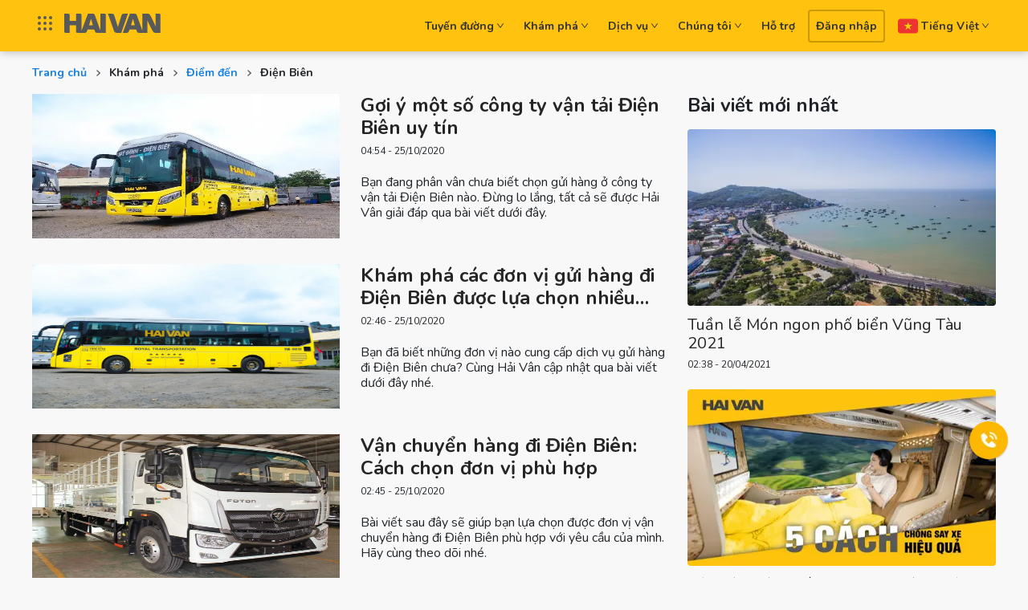

--- FILE ---
content_type: text/html; charset=utf-8
request_url: https://mybus.vn/diem-den/dien-bien
body_size: 19857
content:
<!DOCTYPE html><html lang="vi"><head><script async="" src="https://www.googletagmanager.com/gtag/js?id="></script><script>
                                window.dataLayer = window.dataLayer || [];
                                function gtag(){dataLayer.push(arguments);}
                                gtag('js', new Date());
                                gtag('config', '', {
                                page_path: window.location.pathname,
                                });
                            </script><script>
            !function(f,b,e,v,n,t,s)
            {if(f.fbq)return;n=f.fbq=function(){n.callMethod?
            n.callMethod.apply(n,arguments):n.queue.push(arguments)};
            if(!f._fbq)f._fbq=n;n.push=n;n.loaded=!0;n.version='2.0';
            n.queue=[];t=b.createElement(e);t.async=!0;
            t.src=v;s=b.getElementsByTagName(e)[0];
            s.parentNode.insertBefore(t,s)}(window, document,'script',
            'https://connect.facebook.net/en_US/fbevents.js');
            fbq('init', '963493464903338');
            fbq('track', 'PageView')
                  </script><noscript>
            <img height="1" width="1" style="display:none"
            src="https://www.facebook.com/tr?id=963493464903338&ev=PageView&noscript=1"
          />
          </noscript><meta charSet="utf-8"/><meta name="viewport" content="width=device-width, initial-scale=1, maximum-scale=1, minimum-scale=1, user-scalable=no"/><meta name="facebook-domain-verification" content="spk838pfadabdtsh46tiiaqprhk167"/><meta http-equiv="X-UA-Compatible" content="IE=edge,chrome=1"/><meta http-equiv="Content-Language" content="vi-VN"/><meta http-equiv="Content-Type" content="text/html;charset=UTF-8"/><meta name="robots" content="index,follow"/><meta name="revisit-after" content="1 days"/><meta name="copyright" content="haivan.com"/><link rel="canonical" href="https://haivan.com/diem-den/dien-bien"/><meta property="fb:app_id" content="1472935092906816"/><meta property="og:type" content="website"/><meta property="og:sitename" content="Hãng xe Hải Vân - xe liên tỉnh, xe hợp đồng, xe sân bay"/><meta property="og:image:alt" content="Hãng xe Hải Vân - xe liên tỉnh, xe hợp đồng, xe sân bay"/><link rel="icon" href="/favicon.png"/><script>
            (function(w,d,s,l,i){w[l]=w[l]||[];w[l].push({'gtm.start':
            new Date().getTime(),event:'gtm.js'});var f=d.getElementsByTagName(s)[0],
            j=d.createElement(s),dl=l!='dataLayer'?'&l='+l:'';j.async=true;j.src=
            'https://www.googletagmanager.com/gtm.js?id='+i+dl;f.parentNode.insertBefore(j,f);
            })(window,document,'script','dataLayer','GTM-WZK757MN')</script><noscript>
            <iframe src="https://www.googletagmanager.com/ns.html?id=GTM-WZK757MN"
            height="0" width="0" style="display:none;visibility:hidden"></iframe>
          />
          </noscript><script async="" src="https://www.googletagmanager.com/gtag/js?id=G-767KL5QKKR"></script><script>
            window.dataLayer = window.dataLayer || [];
            function gtag(){dataLayer.push(arguments);}
            gtag('js', new Date());
            gtag('config', 'G-767KL5QKKR')</script><script>
            !function(f,b,e,v,n,t,s)
            {if(f.fbq)return;n=f.fbq=function(){n.callMethod?
            n.callMethod.apply(n,arguments):n.queue.push(arguments)};
            if(!f._fbq)f._fbq=n;n.push=n;n.loaded=!0;n.version='2.0';
            n.queue=[];t=b.createElement(e);t.async=!0;
            t.src=v;s=b.getElementsByTagName(e)[0];
            s.parentNode.insertBefore(t,s)}(window, document,'script',
            'https://connect.facebook.net/en_US/fbevents.js');
            fbq('init', '574997341520545');
            fbq('track', 'PageView')
                  </script><noscript>
            <img height="1" width="1" style="display:none"
            src="https://www.facebook.com/tr?id=574997341520545&ev=PageView&noscript=1"
          />
          </noscript><script>
            !function (w, d, t) {
              w.TiktokAnalyticsObject=t;var ttq=w[t]=w[t]||[];ttq.methods=["page","track","identify","instances","debug","on","off","once","ready","alias","group","enableCookie","disableCookie","holdConsent","revokeConsent","grantConsent"],ttq.setAndDefer=function(t,e){t[e]=function(){t.push([e].concat(Array.prototype.slice.call(arguments,0)))}};for(var i=0;i<ttq.methods.length;i++)ttq.setAndDefer(ttq,ttq.methods[i]);ttq.instance=function(t){for(
            var e=ttq._i[t]||[],n=0;n<ttq.methods.length;n++)ttq.setAndDefer(e,ttq.methods[n]);return e},ttq.load=function(e,n){var r="https://analytics.tiktok.com/i18n/pixel/events.js",o=n&&n.partner;ttq._i=ttq._i||{},ttq._i[e]=[],ttq._i[e]._u=r,ttq._t=ttq._t||{},ttq._t[e]=+new Date,ttq._o=ttq._o||{},ttq._o[e]=n||{};n=document.createElement("script")
            ;n.type="text/javascript",n.async=!0,n.src=r+"?sdkid="+e+"&lib="+t;e=document.getElementsByTagName("script")[0];e.parentNode.insertBefore(n,e)};


              ttq.load('CUTT42RC77U9GRQFUKK0');
              ttq.page();
            }(window, document, 'ttq')
                  </script><script async="" src="https://s.zzcdn.me/ztr/ztracker.js?id=7261644877065162752"></script><title>Điện Biên</title><meta name="title" content="Điện Biên"/><meta name="description" content="Điện Biên - sống lại cùng những ký ức hào hùng của dân tộc"/><meta name="keywords"/><meta property="og:image" content="https://new.cms.mybus.vn/images/20200817/__i___n_Bi__n.jpg"/><meta property="og:image:secure_url" content="https://new.cms.mybus.vn/images/20200817/__i___n_Bi__n.jpg"/><meta property="og:url" content="https://haivan.com/diem-den/dien-bien"/><meta property="og:title" content="Điện Biên"/><meta property="og:description" content="Điện Biên - sống lại cùng những ký ức hào hùng của dân tộc"/><meta name="next-head-count" content="32"/><link rel="preload" href="/_next/static/css/f9b09545a499c17e1cc1.css" as="style"/><link rel="stylesheet" href="/_next/static/css/f9b09545a499c17e1cc1.css" data-n-g=""/><link rel="preload" href="/_next/static/css/b6f626a1837bc0fadce5.css" as="style"/><link rel="stylesheet" href="/_next/static/css/b6f626a1837bc0fadce5.css" data-n-g=""/><link rel="preload" href="/_next/static/css/981126e7e60f582a48ad.css" as="style"/><link rel="stylesheet" href="/_next/static/css/981126e7e60f582a48ad.css" data-n-g=""/><link rel="preload" href="/_next/static/css/1989b7872abf2c26d468.css" as="style"/><link rel="stylesheet" href="/_next/static/css/1989b7872abf2c26d468.css" data-n-p=""/><noscript data-n-css=""></noscript><link rel="preload" href="/_next/static/chunks/main-e35ca2c4b92e7154695b.js" as="script"/><link rel="preload" href="/_next/static/chunks/webpack-b2b78a81591baba61853.js" as="script"/><link rel="preload" href="/_next/static/chunks/framework.378e437b2be5e9c07e6f.js" as="script"/><link rel="preload" href="/_next/static/chunks/75fc9c18.0a6c67bb01999d22942e.js" as="script"/><link rel="preload" href="/_next/static/chunks/469959a3.034de57766ff36fd46b3.js" as="script"/><link rel="preload" href="/_next/static/chunks/e601ad88.3265b82fc92dcd2b1306.js" as="script"/><link rel="preload" href="/_next/static/chunks/a64931f4b80e3dff6fde491695b8c2a8911ab765.72213423d68a2b209532.js" as="script"/><link rel="preload" href="/_next/static/chunks/78bc838e28036cc9459952f93d160447c341869b.7b6db25a9d955aaafcf8.js" as="script"/><link rel="preload" href="/_next/static/chunks/a5cdb2f6b5cde8d565ae553b1d43f3e1f33f9a1a.d95b6efd3ed1134a4eba.js" as="script"/><link rel="preload" href="/_next/static/chunks/bba0e626f214c9a884d0291ec2a47c937ee7a1a5.b4cd82d94c6df8317d5c.js" as="script"/><link rel="preload" href="/_next/static/chunks/1941916fb45f796fdafdb2ce4ea85c600979cc79.0298c426f8fa8487542b.js" as="script"/><link rel="preload" href="/_next/static/chunks/3c385eb6d5873775e1e88f440abc3be3e9972cf8.e4a6a925591791f75e19.js" as="script"/><link rel="preload" href="/_next/static/chunks/da360a1db1dbaf72c54eabb9de88cb0d45bc9bf5.c95e8734841581220c7a.js" as="script"/><link rel="preload" href="/_next/static/chunks/3b13b213d66c49cace7c5d3894c56958589d68cf.0c7bca5eec83eac70dc6.js" as="script"/><link rel="preload" href="/_next/static/chunks/d7f9648adf7f32e01e961462ce914b9edf04801e.5a63cc9dd6cc3546a379.js" as="script"/><link rel="preload" href="/_next/static/chunks/5aaa5b23e8b51c9b69bad44622e88ebf91fbb91f.216ff0c0b670e4f1a459.js" as="script"/><link rel="preload" href="/_next/static/chunks/fa2b88d14163fff97366315b1b6738d8275c8bf4.2b0a677621e60e462de5.js" as="script"/><link rel="preload" href="/_next/static/chunks/pages/_app-6803be188bc93b93dccc.js" as="script"/><link rel="preload" href="/_next/static/chunks/29107295.29312db83f89ca715899.js" as="script"/><link rel="preload" href="/_next/static/chunks/40b8b317eace9f7649d44c27f4e538b6481fe866.bc200291b9507acf353d.js" as="script"/><link rel="preload" href="/_next/static/chunks/a09ebeb69f4ef6e795440b1f9d5bdcef0d22afd4.4f7e39a9a5739c7646fc.js" as="script"/><link rel="preload" href="/_next/static/chunks/75cb042f5843f6cce92280cc579740ba2a42d6a2.e528e3f1d96ebaf95f82.js" as="script"/><link rel="preload" href="/_next/static/chunks/6762012508adc640186e869b21bfd0c9f37dd632.328fd659cbcb56184ff8.js" as="script"/><link rel="preload" href="/_next/static/chunks/d9a31d67bd3ad38f0f83bc4504ef7dfdded107dd.c399e503b6b652f2264a.js" as="script"/><link rel="preload" href="/_next/static/chunks/f7d58f717d033b99b4c790daf3c863986e528ef4.57f57dc13d8cbb59268d.js" as="script"/><link rel="preload" href="/_next/static/chunks/6e0b78a4c65f98f5d05803261e905e13c2f79c1e.d489d36a733e8b76d950.js" as="script"/><link rel="preload" href="/_next/static/chunks/5f6f733a73462685077c2ed2204c43b3ad96f221.5f3c9d47220d074a9290.js" as="script"/><link rel="preload" href="/_next/static/chunks/pages/diem-den/%5Bid%5D-6273bb02834d5bdbf53c.js" as="script"/><style id="__jsx-3035019479">.news-title.jsx-3035019479{overflow:hidden;display:-webkit-box;-webkit-line-clamp:2;-webkit-box-orient:vertical;}</style></head><body><div id="__next"><div style="display:flex;min-height:100vh;flex-direction:column"><div style="height:64px"><div style="height:64px;width:100vw;background-color:#FFC20E;display:flex;justify-content:center;flex-direction:row;position:fixed;top:0;z-index:999;filter:drop-shadow(1px 1px 6px rgba(0, 0, 0, 0.25))" class="px-3 xl-0"><div class="ant-row" style="flex:1;max-width:1200px"><div class="ant-row ant-row-center ant-row-middle"><div class="d-none d-md-block"><a href="/"><div style="display:inline-block;max-width:100%;overflow:hidden;position:relative;box-sizing:border-box;margin:0"><div style="box-sizing:border-box;display:block;max-width:100%"><img style="max-width:100%;display:block" alt="" aria-hidden="true" role="presentation" src="[data-uri]"/></div><img src="[data-uri]" decoding="async" class="noselect" style="visibility:hidden;position:absolute;top:0;left:0;bottom:0;right:0;box-sizing:border-box;padding:0;border:none;margin:auto;display:block;width:0;height:0;min-width:100%;max-width:100%;min-height:100%;max-height:100%"/></div></a></div><div class="d-block d-md-none noselect"><div style="display:inline-block;max-width:100%;overflow:hidden;position:relative;box-sizing:border-box;margin:0"><div style="box-sizing:border-box;display:block;max-width:100%"><img style="max-width:100%;display:block" alt="" aria-hidden="true" role="presentation" src="[data-uri]"/></div><img src="[data-uri]" decoding="async" style="visibility:hidden;position:absolute;top:0;left:0;bottom:0;right:0;box-sizing:border-box;padding:0;border:none;margin:auto;display:block;width:0;height:0;min-width:100%;max-width:100%;min-height:100%;max-height:100%"/></div></div><div style="padding-left:8px"><a href="/"><div style="display:inline-block;max-width:100%;overflow:hidden;position:relative;box-sizing:border-box;margin:0"><div style="box-sizing:border-box;display:block;max-width:100%"><img style="max-width:100%;display:block" alt="" aria-hidden="true" role="presentation" src="[data-uri]"/></div><img src="[data-uri]" decoding="async" class="noselect" style="visibility:hidden;position:absolute;top:0;left:0;bottom:0;right:0;box-sizing:border-box;padding:0;border:none;margin:auto;display:block;width:0;height:0;min-width:100%;max-width:100%;min-height:100%;max-height:100%"/></div></a></div></div><div class="ant-row" style="flex:1"><div class="ant-col ant-col-xs-0 ant-col-sm-0 ant-col-md-24"><div class="ant-row ant-row-end ant-row-middle" style="margin-left:-4px;margin-right:-4px;height:100%;font-weight:700"><div style="padding-left:4px;padding-right:4px" class="ant-col"><a style="color:#333;padding:8px 8px" class="ant-dropdown-trigger center-row">Tuyến đường<!-- --> <span role="img" aria-label="down" style="margin-left:3px" class="anticon anticon-down"><svg viewBox="64 64 896 896" focusable="false" data-icon="down" width="1em" height="1em" fill="currentColor" aria-hidden="true"><path d="M884 256h-75c-5.1 0-9.9 2.5-12.9 6.6L512 654.2 227.9 262.6c-3-4.1-7.8-6.6-12.9-6.6h-75c-6.5 0-10.3 7.4-6.5 12.7l352.6 486.1c12.8 17.6 39 17.6 51.7 0l352.6-486.1c3.9-5.3.1-12.7-6.4-12.7z"></path></svg></span></a></div><div style="padding-left:4px;padding-right:4px" class="ant-col"><a style="color:#333;padding:8px 8px" class="ant-dropdown-trigger center-row">Khám phá<!-- -->  <span role="img" aria-label="down" style="margin-left:3px" class="anticon anticon-down"><svg viewBox="64 64 896 896" focusable="false" data-icon="down" width="1em" height="1em" fill="currentColor" aria-hidden="true"><path d="M884 256h-75c-5.1 0-9.9 2.5-12.9 6.6L512 654.2 227.9 262.6c-3-4.1-7.8-6.6-12.9-6.6h-75c-6.5 0-10.3 7.4-6.5 12.7l352.6 486.1c12.8 17.6 39 17.6 51.7 0l352.6-486.1c3.9-5.3.1-12.7-6.4-12.7z"></path></svg></span></a></div><div style="padding-left:4px;padding-right:4px" class="ant-col"><a style="color:#333;padding:8px 8px" class="ant-dropdown-trigger center-row">Dịch vụ<!-- --> <span role="img" aria-label="down" style="margin-left:3px" class="anticon anticon-down"><svg viewBox="64 64 896 896" focusable="false" data-icon="down" width="1em" height="1em" fill="currentColor" aria-hidden="true"><path d="M884 256h-75c-5.1 0-9.9 2.5-12.9 6.6L512 654.2 227.9 262.6c-3-4.1-7.8-6.6-12.9-6.6h-75c-6.5 0-10.3 7.4-6.5 12.7l352.6 486.1c12.8 17.6 39 17.6 51.7 0l352.6-486.1c3.9-5.3.1-12.7-6.4-12.7z"></path></svg></span></a></div><div style="padding-left:4px;padding-right:4px" class="ant-col"><a style="color:#333;padding:8px 8px" class="ant-dropdown-trigger center-row">Chúng tôi<!-- --> <span role="img" aria-label="down" style="margin-left:3px" class="anticon anticon-down"><svg viewBox="64 64 896 896" focusable="false" data-icon="down" width="1em" height="1em" fill="currentColor" aria-hidden="true"><path d="M884 256h-75c-5.1 0-9.9 2.5-12.9 6.6L512 654.2 227.9 262.6c-3-4.1-7.8-6.6-12.9-6.6h-75c-6.5 0-10.3 7.4-6.5 12.7l352.6 486.1c12.8 17.6 39 17.6 51.7 0l352.6-486.1c3.9-5.3.1-12.7-6.4-12.7z"></path></svg></span></a></div><div style="padding-left:4px;padding-right:4px" class="ant-col"><a style="color:#333;padding:8px 8px" href="/ho-tro">Hỗ trợ</a></div><div style="padding-left:4px;padding-right:4px" class="ant-col"><div style="color:#333;padding:8px 8px;border-radius:4px;border:2px solid #CC9800" class="noselect">Đăng nhập</div></div><div style="padding-left:4px;padding-right:4px" class="ant-col"><a style="color:#333;padding:8px 8px" class="ant-dropdown-trigger center-row"><img src="/assets/icons/vn_flag.svg" style="width:25px;height:25px"/> <!-- -->Tiếng Việt<span role="img" aria-label="down" style="margin-left:3px" class="anticon anticon-down"><svg viewBox="64 64 896 896" focusable="false" data-icon="down" width="1em" height="1em" fill="currentColor" aria-hidden="true"><path d="M884 256h-75c-5.1 0-9.9 2.5-12.9 6.6L512 654.2 227.9 262.6c-3-4.1-7.8-6.6-12.9-6.6h-75c-6.5 0-10.3 7.4-6.5 12.7l352.6 486.1c12.8 17.6 39 17.6 51.7 0l352.6-486.1c3.9-5.3.1-12.7-6.4-12.7z"></path></svg></span></a></div></div></div></div></div></div><div></div></div><div style="flex:1"><div style="display:flex;justify-content:center"><div style="flex:1;max-width:1200px" class="px-3 px-xl-0"><div class="d-flex flex-row align-items-center px-3 px-xl-0" style="padding-bottom:16px;padding-top:16px"><a href="/"><b style="color:#1780E0">Trang chủ</b></a><img src="/assets/icons/arrow_right.png" style="width:18px;height:18px;margin:0 5px"/><b>Khám phá</b><img src="/assets/icons/arrow_right.png" style="width:18px;height:18px;margin:0 5px"/><b style="color:#1780E0" class="noselect">Điểm đến</b><img src="/assets/icons/arrow_right.png" style="width:18px;height:18px;margin:0 5px"/><b>Điện Biên</b></div><h1 style="display:none">Kinh nghiệm du lịch Điện Biên</h1><div class="ant-row" style="margin-left:-12px;margin-right:-12px;margin-top:-12px;margin-bottom:-12px"><div style="padding-left:12px;padding-right:12px;padding-top:12px;padding-bottom:12px" class="ant-col ant-col-xs-24 ant-col-md-16"></div><div style="padding-left:12px;padding-right:12px;padding-top:12px;padding-bottom:12px" class="ant-col ant-col-xs-24 ant-col-md-8"><div style="font-weight:bold;font-size:24px;line-height:28px;margin-bottom:16px">Bài viết mới nhất</div><div style="margin-bottom:24px" class="noselect"><a href="/diem-den/dien-bien/tuan-le-mon-ngon-pho-bien-vung-tau-2021"><div style="max-height:220px;overflow:hidden;border-radius:4px"><div style="display:inline-block;max-width:100%;overflow:hidden;position:relative;box-sizing:border-box;margin:0"><div style="box-sizing:border-box;display:block;max-width:100%"><img style="max-width:100%;display:block" alt="" aria-hidden="true" role="presentation" src="[data-uri]"/></div><img src="[data-uri]" decoding="async" style="visibility:hidden;position:absolute;top:0;left:0;bottom:0;right:0;box-sizing:border-box;padding:0;border:none;margin:auto;display:block;width:0;height:0;min-width:100%;max-width:100%;min-height:100%;max-height:100%"/></div></div></a><div style="margin-top:12px" class="jsx-3035019479 news-title"><a class="jsx-3035019479" href="/diem-den/dien-bien/tuan-le-mon-ngon-pho-bien-vung-tau-2021"><h3 style="font-size:20px;font-weight:500;line-height:23px;margin:0" class="jsx-3035019479">Tuần lễ Món ngon phố biển Vũng Tàu 2021</h3></a></div><div style="font-size:12px;line-height:14px;margin-top:8px">02:38 - 20/04/2021</div></div><div style="margin-bottom:24px" class="noselect"><a href="/diem-den/dien-bien/bat-mi-5-cac-chong-say-xe-khach-hieu-qua"><div style="max-height:220px;overflow:hidden;border-radius:4px"><div style="display:inline-block;max-width:100%;overflow:hidden;position:relative;box-sizing:border-box;margin:0"><div style="box-sizing:border-box;display:block;max-width:100%"><img style="max-width:100%;display:block" alt="" aria-hidden="true" role="presentation" src="[data-uri]"/></div><img src="[data-uri]" decoding="async" style="visibility:hidden;position:absolute;top:0;left:0;bottom:0;right:0;box-sizing:border-box;padding:0;border:none;margin:auto;display:block;width:0;height:0;min-width:100%;max-width:100%;min-height:100%;max-height:100%"/></div></div></a><div style="margin-top:12px" class="jsx-3035019479 news-title"><a class="jsx-3035019479" href="/diem-den/dien-bien/bat-mi-5-cac-chong-say-xe-khach-hieu-qua"><h3 style="font-size:20px;font-weight:500;line-height:23px;margin:0" class="jsx-3035019479">Bật Mí 5 Các Chống Say Xe Khách Hiệu Quả</h3></a></div><div style="font-size:12px;line-height:14px;margin-top:8px">04:25 - 17/03/2021</div></div><div style="margin-bottom:24px" class="noselect"><a href="/diem-den/dien-bien/flash-sale-sieu-uu-dai-tuyen-vung-tau-ben-thanh-san-bay-tan-son-nhat"><div style="max-height:220px;overflow:hidden;border-radius:4px"><div style="display:inline-block;max-width:100%;overflow:hidden;position:relative;box-sizing:border-box;margin:0"><div style="box-sizing:border-box;display:block;max-width:100%"><img style="max-width:100%;display:block" alt="" aria-hidden="true" role="presentation" src="[data-uri]"/></div><img src="[data-uri]" decoding="async" style="visibility:hidden;position:absolute;top:0;left:0;bottom:0;right:0;box-sizing:border-box;padding:0;border:none;margin:auto;display:block;width:0;height:0;min-width:100%;max-width:100%;min-height:100%;max-height:100%"/></div></div></a><div style="margin-top:12px" class="jsx-3035019479 news-title"><a class="jsx-3035019479" href="/diem-den/dien-bien/flash-sale-sieu-uu-dai-tuyen-vung-tau-ben-thanh-san-bay-tan-son-nhat"><h3 style="font-size:20px;font-weight:500;line-height:23px;margin:0" class="jsx-3035019479">Flash Sale siêu ưu đãi tuyến Vũng Tàu - Bến Thành &amp; sân bay Tân Sơn Nhất</h3></a></div><div style="font-size:12px;line-height:14px;margin-top:8px">12:32 - 23/01/2021</div></div><div style="margin-bottom:24px" class="noselect"><a href="/diem-den/dien-bien/update-bang-gia-cuoc-van-chuyen-ha-giang-tai-mot-so-don-vi-van-chuyen-noi-tieng"><div style="max-height:220px;overflow:hidden;border-radius:4px"><div style="display:inline-block;max-width:100%;overflow:hidden;position:relative;box-sizing:border-box;margin:0"><div style="box-sizing:border-box;display:block;max-width:100%"><img style="max-width:100%;display:block" alt="" aria-hidden="true" role="presentation" src="[data-uri]"/></div><img src="[data-uri]" decoding="async" style="visibility:hidden;position:absolute;top:0;left:0;bottom:0;right:0;box-sizing:border-box;padding:0;border:none;margin:auto;display:block;width:0;height:0;min-width:100%;max-width:100%;min-height:100%;max-height:100%"/></div></div></a><div style="margin-top:12px" class="jsx-3035019479 news-title"><a class="jsx-3035019479" href="/diem-den/dien-bien/update-bang-gia-cuoc-van-chuyen-ha-giang-tai-mot-so-don-vi-van-chuyen-noi-tieng"><h3 style="font-size:20px;font-weight:500;line-height:23px;margin:0" class="jsx-3035019479">Update‌ ‌bảng‌ ‌giá‌ ‌cước‌ ‌vận‌ ‌chuyển‌ ‌Hà‌ ‌Giang</h3></a></div><div style="font-size:12px;line-height:14px;margin-top:8px">03:11 - 26/10/2020</div></div><div style="margin-bottom:24px" class="noselect"><a href="/diem-den/dien-bien/bat-mi-cach-gui-hang-di-ha-giang-nhanh-nhat"><div style="max-height:220px;overflow:hidden;border-radius:4px"><div style="display:inline-block;max-width:100%;overflow:hidden;position:relative;box-sizing:border-box;margin:0"><div style="box-sizing:border-box;display:block;max-width:100%"><img style="max-width:100%;display:block" alt="" aria-hidden="true" role="presentation" src="[data-uri]"/></div><img src="[data-uri]" decoding="async" style="visibility:hidden;position:absolute;top:0;left:0;bottom:0;right:0;box-sizing:border-box;padding:0;border:none;margin:auto;display:block;width:0;height:0;min-width:100%;max-width:100%;min-height:100%;max-height:100%"/></div></div></a><div style="margin-top:12px" class="jsx-3035019479 news-title"><a class="jsx-3035019479" href="/diem-den/dien-bien/bat-mi-cach-gui-hang-di-ha-giang-nhanh-nhat"><h3 style="font-size:20px;font-weight:500;line-height:23px;margin:0" class="jsx-3035019479">Bật mí cách gửi hàng đi Hà Giang nhanh nhất</h3></a></div><div style="font-size:12px;line-height:14px;margin-top:8px">02:49 - 26/10/2020</div></div><div style="margin-bottom:24px" class="noselect"><a href="/diem-den/dien-bien/chi-tiet-gia-cuoc-van-chuyen-son-la-moi-nhat-2020"><div style="max-height:220px;overflow:hidden;border-radius:4px"><div style="display:inline-block;max-width:100%;overflow:hidden;position:relative;box-sizing:border-box;margin:0"><div style="box-sizing:border-box;display:block;max-width:100%"><img style="max-width:100%;display:block" alt="" aria-hidden="true" role="presentation" src="[data-uri]"/></div><img src="[data-uri]" decoding="async" style="visibility:hidden;position:absolute;top:0;left:0;bottom:0;right:0;box-sizing:border-box;padding:0;border:none;margin:auto;display:block;width:0;height:0;min-width:100%;max-width:100%;min-height:100%;max-height:100%"/></div></div></a><div style="margin-top:12px" class="jsx-3035019479 news-title"><a class="jsx-3035019479" href="/diem-den/dien-bien/chi-tiet-gia-cuoc-van-chuyen-son-la-moi-nhat-2020"><h3 style="font-size:20px;font-weight:500;line-height:23px;margin:0" class="jsx-3035019479">Chi tiết giá cước vận chuyển Sơn La mới nhất 2021</h3></a></div><div style="font-size:12px;line-height:14px;margin-top:8px">02:38 - 26/10/2020</div></div></div></div></div></div></div><div style="z-index:99;margin-top:24px"><div style="width:100%;display:flex;justify-content:center;flex-direction:row;padding-bottom:24px"><div class="ant-row" style="flex:1;max-width:1200px;border-radius:8px;background-color:white"><div style="flex:auto;padding:16px" class="ant-col d-flex flex-column justify-content-center"><div class="ant-row"><div style="display:flex;flex-direction:row;align-items:center" class="ant-col ant-col-xs-24 ant-col-sm-24 ant-col-md-24 ant-col-lg-14"><div style="display:inline-block;max-width:100%;overflow:hidden;position:relative;box-sizing:border-box;margin:0"><div style="box-sizing:border-box;display:block;max-width:100%"><img style="max-width:100%;display:block" alt="" aria-hidden="true" role="presentation" src="[data-uri]"/></div><img src="[data-uri]" decoding="async" class="Footer_logo_yellow__v0E9n" style="visibility:hidden;position:absolute;top:0;left:0;bottom:0;right:0;box-sizing:border-box;padding:0;border:none;margin:auto;display:block;width:0;height:0;min-width:100%;max-width:100%;min-height:100%;max-height:100%"/></div><div class="ant-row" style="font-weight:bold;font-size:23px;line-height:1;margin-left:12px;flex:1"><div class="ant-col ant-col-xs-0 ant-col-sm-0 ant-col-lg-24">Tải ứng dụng đặt xe Hải Vân với vô vàn tính năng</div><div class="ant-col ant-col-xs-24 ant-col-sm-24 ant-col-lg-0">Tải ứng dụng đặt xe Hải Vân với vô vàn tính năng</div></div></div></div><div class="ant-row" style="margin-top:22px"><div class="ant-col ant-col-xs-0 ant-col-sm-0 ant-col-md-24"><div class="ant-row ant-row-space-between"><div class="ant-col d-flex flex-row align-items-center"><div style="display:inline-block;max-width:100%;overflow:hidden;position:relative;box-sizing:border-box;margin:0"><div style="box-sizing:border-box;display:block;max-width:100%"><img style="max-width:100%;display:block" alt="" aria-hidden="true" role="presentation" src="[data-uri]"/></div><img src="[data-uri]" decoding="async" style="visibility:hidden;position:absolute;top:0;left:0;bottom:0;right:0;box-sizing:border-box;padding:0;border:none;margin:auto;display:block;width:0;height:0;min-width:100%;max-width:100%;min-height:100%;max-height:100%"/></div><span style="font-weight:bold;margin-left:4px">Theo dõi lộ trình &amp; vị trí xe</span></div><div class="ant-col d-flex flex-row align-items-center"><div style="display:inline-block;max-width:100%;overflow:hidden;position:relative;box-sizing:border-box;margin:0"><div style="box-sizing:border-box;display:block;max-width:100%"><img style="max-width:100%;display:block" alt="" aria-hidden="true" role="presentation" src="[data-uri]"/></div><img src="[data-uri]" decoding="async" style="visibility:hidden;position:absolute;top:0;left:0;bottom:0;right:0;box-sizing:border-box;padding:0;border:none;margin:auto;display:block;width:0;height:0;min-width:100%;max-width:100%;min-height:100%;max-height:100%"/></div><span style="font-weight:bold;margin-left:4px">Không sợ mất vé</span></div><div class="ant-col d-flex flex-row align-items-center"><div style="display:inline-block;max-width:100%;overflow:hidden;position:relative;box-sizing:border-box;margin:0"><div style="box-sizing:border-box;display:block;max-width:100%"><img style="max-width:100%;display:block" alt="" aria-hidden="true" role="presentation" src="[data-uri]"/></div><img src="[data-uri]" decoding="async" style="visibility:hidden;position:absolute;top:0;left:0;bottom:0;right:0;box-sizing:border-box;padding:0;border:none;margin:auto;display:block;width:0;height:0;min-width:100%;max-width:100%;min-height:100%;max-height:100%"/></div><span style="font-weight:bold;margin-left:4px">Tích điểm đổi vé<br/>&amp; Khuyến mãi liên tục</span></div><div class="ant-col d-flex flex-row align-items-center"><div style="display:inline-block;max-width:100%;overflow:hidden;position:relative;box-sizing:border-box;margin:0"><div style="box-sizing:border-box;display:block;max-width:100%"><img style="max-width:100%;display:block" alt="" aria-hidden="true" role="presentation" src="[data-uri]"/></div><img src="[data-uri]" decoding="async" style="visibility:hidden;position:absolute;top:0;left:0;bottom:0;right:0;box-sizing:border-box;padding:0;border:none;margin:auto;display:block;width:0;height:0;min-width:100%;max-width:100%;min-height:100%;max-height:100%"/></div><span style="font-weight:bold;margin-left:4px">Khách hàng thân thiết</span></div></div></div></div></div></div></div><div style="width:100%;background-color:#EDEEEE;display:flex;justify-content:center;flex-direction:row"><div class="ant-row" style="flex:1;max-width:1200px;color:#58595B"><div class="ant-col px-3 px-xl-0 ant-col-xs-0 ant-col-sm-0 ant-col-md-24"><div class="ant-row ant-row-space-between" style="padding:24px 0;font-weight:500"><div class="ant-col"><h3 class="Footer_category_title__VIu0t">Về chúng tôi</h3><a href="/chung-toi/gioi-thieu"><h4 class="Footer_category_content__2uAe3">Giới thiệu HAIVAN</h4></a><a href="/chung-toi/tuyen-dung"><h4 class="Footer_category_content__2uAe3"> <!-- -->Tuyển dụng</h4></a><a href="/chung-toi/bao-chi-tin-tuc"><h4 class="Footer_category_content__2uAe3">Tin tức</h4></a><a href="/chung-toi/lien-he"><h4 class="Footer_category_content__2uAe3">Liên hệ</h4></a></div><div class="ant-col"><h3 class="Footer_category_title__VIu0t">Xe liên tỉnh</h3><a href="/xe-khach/vung-tau/tan-son-nhat"><h4 class="Footer_category_content__2uAe3">Vũng Tàu - Tân Sơn Nhất</h4></a><a href="/xe-khach/my-dinh/lao-cai"><h4 class="Footer_category_content__2uAe3">Hà Nội - Lào Cai</h4></a><a href="/xe-khach/my-dinh/sapa"><h4 class="Footer_category_content__2uAe3">Hà Nội - Sapa</h4></a><a href="/xe-khach/my-dinh/dien-bien"><h4 class="Footer_category_content__2uAe3">Hà Nội - Điện Biên</h4></a><a href="/xe-khach/my-dinh/son-la"><h4 class="Footer_category_content__2uAe3">Hà Nội - Sơn La</h4></a><a href="/xe-khach/my-dinh/ha-giang"><h4 class="Footer_category_content__2uAe3">Hà Nội - Hà Giang</h4></a><h3 class="Footer_category_title__VIu0t" style="margin-top:8px">Xe hợp đồng</h3></div><div class="ant-col"><h3 class="Footer_category_title__VIu0t">Thông tin điểm đến</h3><div class="d-flex flex-row"><a href="/diem-den/ha-noi"><h4 class="Footer_category_content__2uAe3">Hà Nội</h4></a><span style="margin:3px"> / </span><a href="/diem-den/Ho-chi-minh"><h4 class="Footer_category_content__2uAe3">Tp. Hồ Chí Minh</h4></a></div><div class="d-flex flex-row"><a href="/diem-den/lao-cai"><h4 class="Footer_category_content__2uAe3">Lào Cai</h4></a><span style="margin:3px"> / </span><a href="/diem-den/sa-pa"><h4 class="Footer_category_content__2uAe3">Sapa</h4></a></div><div class="d-flex flex-row"><a href="/diem-den/dien-bien"><h4 class="Footer_category_content__2uAe3">Điện Biên</h4></a><span style="margin:3px"> / </span><a href="/diem-den/son-la"><h4 class="Footer_category_content__2uAe3">Sơn La</h4></a></div><div class="d-flex flex-row"><a href="/diem-den/tuyen-quang"><h4 class="Footer_category_content__2uAe3">Tuyên Quang</h4></a><span style="margin:3px"> / </span><a href="/diem-den/Ha-giang"><h4 class="Footer_category_content__2uAe3">Hà Giang</h4></a></div><div><a href="/diem-den/Vung-tau"><h4 class="Footer_category_content__2uAe3">Bà Rịa - Vũng Tàu</h4></a></div><div class="d-flex flex-row"><a href="/diem-den/ha-long"><h4 class="Footer_category_content__2uAe3">Hạ Long</h4></a><span style="margin:3px"> / </span><a href="/diem-den/ninh-binh"><h4 class="Footer_category_content__2uAe3">Ninh Bình</h4></a></div><div class="d-flex flex-row"><a href="/diem-den/hoi-an"><h4 class="Footer_category_content__2uAe3">Hội An</h4></a><span style="margin:3px"> / </span><a href="/diem-den/Da-nang"><h4 class="Footer_category_content__2uAe3">Đà Nẵng</h4></a><span style="margin:3px"> / </span><a href="/diem-den/hue"><h4 class="Footer_category_content__2uAe3">Huế</h4></a></div><div class="d-flex flex-row"><a href="/diem-den/Nha-trang"><h4 class="Footer_category_content__2uAe3">Nha Trang</h4></a><span style="margin:3px"> / </span><a href="/diem-den/Da-lat"><h4 class="Footer_category_content__2uAe3">Đà Lạt</h4></a></div></div><div class="ant-col"><h3 class="Footer_category_title__VIu0t">Hỗ trợ</h3><a href="/dich-vu/xe-lien-tinh/ung-dung"><h4 class="Footer_category_content__2uAe3">Ứng dụng đặt vé HAIVAN</h4></a><a href="/ho-tro/huong-dan-thanh-toan"><h4 class="Footer_category_content__2uAe3">Hướng dẫn thanh toán</h4></a><a href="/chinh-sach/quy-che"><h4 class="Footer_category_content__2uAe3">Quy chế HAIVAN.COM</h4></a><a href="/chinh-sach/bao-mat-thong-tin"><h4 class="Footer_category_content__2uAe3">Chính sách bảo mật thông tin</h4></a><a href="/chinh-sach/bao-mat-thanh-toan"><h4 class="Footer_category_content__2uAe3">Chính sách bảo mật thanh toán</h4></a><a href="/chinh-sach/giai-quyet-khieu-nai"><h4 class="Footer_category_content__2uAe3">Chính sách và quy trình giải<br/>quyết khiếu nại</h4></a><a href="/chinh-sach/huong-dan-thanh-toan-vnpay"><h4 class="Footer_category_content__2uAe3">Hướng dẫn thanh toán VNPAY-QR</h4></a></div><div class="ant-col"><h3 class="Footer_category_title__VIu0t">Đối tác</h3><div class="ant-row ant-row-center" style="margin-left:-4px;margin-right:-4px;margin-top:-4px;margin-bottom:-4px"><div style="padding-left:4px;padding-right:4px;padding-top:4px;padding-bottom:4px" class="ant-col ant-col-8"><div style="background-color:white;border-radius:4px;overflow:hidden;box-shadow:0px 4px 8px rgba(0, 0, 0, 0.1)"><div style="display:inline-block;max-width:100%;overflow:hidden;position:relative;box-sizing:border-box;margin:0"><div style="box-sizing:border-box;display:block;max-width:100%"><img style="max-width:100%;display:block" alt="" aria-hidden="true" role="presentation" src="[data-uri]"/></div><img src="[data-uri]" decoding="async" style="visibility:hidden;position:absolute;top:0;left:0;bottom:0;right:0;box-sizing:border-box;padding:0;border:none;margin:auto;display:block;width:0;height:0;min-width:100%;max-width:100%;min-height:100%;max-height:100%"/></div></div></div><div style="padding-left:4px;padding-right:4px;padding-top:4px;padding-bottom:4px" class="ant-col ant-col-8"><div style="background-color:white;border-radius:4px;overflow:hidden;box-shadow:0px 4px 8px rgba(0, 0, 0, 0.1)"><div style="display:inline-block;max-width:100%;overflow:hidden;position:relative;box-sizing:border-box;margin:0"><div style="box-sizing:border-box;display:block;max-width:100%"><img style="max-width:100%;display:block" alt="" aria-hidden="true" role="presentation" src="[data-uri]"/></div><img src="[data-uri]" decoding="async" style="visibility:hidden;position:absolute;top:0;left:0;bottom:0;right:0;box-sizing:border-box;padding:0;border:none;margin:auto;display:block;width:0;height:0;min-width:100%;max-width:100%;min-height:100%;max-height:100%"/></div></div></div><div style="padding-left:4px;padding-right:4px;padding-top:4px;padding-bottom:4px" class="ant-col ant-col-8"><div style="background-color:white;border-radius:4px;overflow:hidden;box-shadow:0px 4px 8px rgba(0, 0, 0, 0.1)"><div style="display:inline-block;max-width:100%;overflow:hidden;position:relative;box-sizing:border-box;margin:0"><div style="box-sizing:border-box;display:block;max-width:100%"><img style="max-width:100%;display:block" alt="" aria-hidden="true" role="presentation" src="[data-uri]"/></div><img src="[data-uri]" decoding="async" style="visibility:hidden;position:absolute;top:0;left:0;bottom:0;right:0;box-sizing:border-box;padding:0;border:none;margin:auto;display:block;width:0;height:0;min-width:100%;max-width:100%;min-height:100%;max-height:100%"/></div></div></div></div><div class="ant-row ant-row-center" style="margin-left:-4px;margin-right:-4px;margin-top:8px;margin-bottom:-4px"><div style="padding-left:4px;padding-right:4px;padding-top:4px;padding-bottom:4px" class="ant-col ant-col-8"><div style="background-color:white;border-radius:4px;overflow:hidden;box-shadow:0px 4px 8px rgba(0, 0, 0, 0.1)"><div style="display:inline-block;max-width:100%;overflow:hidden;position:relative;box-sizing:border-box;margin:0"><div style="box-sizing:border-box;display:block;max-width:100%"><img style="max-width:100%;display:block" alt="" aria-hidden="true" role="presentation" src="[data-uri]"/></div><img src="[data-uri]" decoding="async" style="visibility:hidden;position:absolute;top:0;left:0;bottom:0;right:0;box-sizing:border-box;padding:0;border:none;margin:auto;display:block;width:0;height:0;min-width:100%;max-width:100%;min-height:100%;max-height:100%"/></div></div></div><div style="padding-left:4px;padding-right:4px;padding-top:4px;padding-bottom:4px" class="ant-col ant-col-8"><div style="background-color:white;border-radius:4px;overflow:hidden;box-shadow:0px 4px 8px rgba(0, 0, 0, 0.1)"><div style="display:inline-block;max-width:100%;overflow:hidden;position:relative;box-sizing:border-box;margin:0"><div style="box-sizing:border-box;display:block;max-width:100%"><img style="max-width:100%;display:block" alt="" aria-hidden="true" role="presentation" src="[data-uri]"/></div><img src="[data-uri]" decoding="async" style="visibility:hidden;position:absolute;top:0;left:0;bottom:0;right:0;box-sizing:border-box;padding:0;border:none;margin:auto;display:block;width:0;height:0;min-width:100%;max-width:100%;min-height:100%;max-height:100%"/></div></div></div><div style="padding-left:4px;padding-right:4px;padding-top:4px;padding-bottom:4px" class="ant-col ant-col-8"><div style="background-color:white;border-radius:4px;overflow:hidden;box-shadow:0px 4px 8px rgba(0, 0, 0, 0.1)"><div style="display:inline-block;max-width:100%;overflow:hidden;position:relative;box-sizing:border-box;margin:0"><div style="box-sizing:border-box;display:block;max-width:100%"><img style="max-width:100%;display:block" alt="" aria-hidden="true" role="presentation" src="[data-uri]"/></div><img src="[data-uri]" decoding="async" style="visibility:hidden;position:absolute;top:0;left:0;bottom:0;right:0;box-sizing:border-box;padding:0;border:none;margin:auto;display:block;width:0;height:0;min-width:100%;max-width:100%;min-height:100%;max-height:100%"/></div></div></div></div><div><div class="ant-row" style="margin-left:-4px;margin-right:-4px;margin-top:-4px;margin-bottom:-4px"><div style="padding-left:4px;padding-right:4px;padding-top:4px;padding-bottom:4px" class="ant-col ant-col-8"><h3 class="Footer_category_title__VIu0t" style="margin-top:12px">Thành viên</h3><div class="noselect" style="background-color:white;border-radius:4px;overflow:hidden;box-shadow:0px 4px 8px rgba(0, 0, 0, 0.1)"><a href="https://gpn.travel/vietnam/" target="_blank"><div style="display:inline-block;max-width:100%;overflow:hidden;position:relative;box-sizing:border-box;margin:0"><div style="box-sizing:border-box;display:block;max-width:100%"><img style="max-width:100%;display:block" alt="" aria-hidden="true" role="presentation" src="[data-uri]"/></div><img src="[data-uri]" decoding="async" style="visibility:hidden;position:absolute;top:0;left:0;bottom:0;right:0;box-sizing:border-box;padding:0;border:none;margin:auto;display:block;width:0;height:0;min-width:100%;max-width:100%;min-height:100%;max-height:100%"/></div></a></div></div><div style="padding-left:4px;padding-right:4px;padding-top:4px;padding-bottom:4px" class="ant-col ant-col-16"><h3 class="Footer_category_title__VIu0t" style="margin-top:12px">Phương thức thanh toán</h3><div class="ant-row" style="margin-left:-4px;margin-right:-4px;margin-top:-4px;margin-bottom:-4px"><div style="padding-left:4px;padding-right:4px;padding-top:4px;padding-bottom:4px" class="ant-col ant-col-12"><div class="noselect" style="background-color:white;border-radius:4px;overflow:hidden;box-shadow:0px 4px 8px rgba(0, 0, 0, 0.1)"><div style="display:inline-block;max-width:100%;overflow:hidden;position:relative;box-sizing:border-box;margin:0"><div style="box-sizing:border-box;display:block;max-width:100%"><img style="max-width:100%;display:block" alt="" aria-hidden="true" role="presentation" src="[data-uri]"/></div><img src="[data-uri]" decoding="async" style="visibility:hidden;position:absolute;top:0;left:0;bottom:0;right:0;box-sizing:border-box;padding:0;border:none;margin:auto;display:block;width:0;height:0;min-width:100%;max-width:100%;min-height:100%;max-height:100%"/></div></div></div><div style="padding-left:4px;padding-right:4px;padding-top:4px;padding-bottom:4px" class="ant-col ant-col-12"><div class="noselect" style="background-color:white;border-radius:4px;overflow:hidden;box-shadow:0px 4px 8px rgba(0, 0, 0, 0.1)"><div style="display:inline-block;max-width:100%;overflow:hidden;position:relative;box-sizing:border-box;margin:0"><div style="box-sizing:border-box;display:block;max-width:100%"><img style="max-width:100%;display:block" alt="" aria-hidden="true" role="presentation" src="[data-uri]"/></div><img src="[data-uri]" decoding="async" style="visibility:hidden;position:absolute;top:0;left:0;bottom:0;right:0;box-sizing:border-box;padding:0;border:none;margin:auto;display:block;width:0;height:0;min-width:100%;max-width:100%;min-height:100%;max-height:100%"/></div></div></div></div></div></div></div></div></div></div></div></div><div style="width:100%;background-color:#333333;display:flex;justify-content:center;flex-direction:row" class="px-3 px-xl-0"><div class="ant-row ant-row-middle" style="flex:1;max-width:1200px;padding:16px 0;color:#FFFFFF"><div class="ant-col ant-col-xs-24 ant-col-md-12"><div style="display:inline-block;max-width:100%;overflow:hidden;position:relative;box-sizing:border-box;margin:0"><div style="box-sizing:border-box;display:block;max-width:100%"><img style="max-width:100%;display:block" alt="" aria-hidden="true" role="presentation" src="[data-uri]"/></div><img src="[data-uri]" decoding="async" style="visibility:hidden;position:absolute;top:0;left:0;bottom:0;right:0;box-sizing:border-box;padding:0;border:none;margin:auto;display:block;width:0;height:0;min-width:100%;max-width:100%;min-height:100%;max-height:100%"/></div><div style="font-size:12px;color:#CACBCD"><div style="font-weight:700;margin-top:12px;font-size:14px">Công ty liên doanh vận chuyển quốc tế Hải Vân</div><div style="margin-top:8px">Địa chỉ ĐKKD: Số 10.15 Lương Thế Vinh, khu ĐTM phía Đông, P. Hải Tân, Tp. Hải Dương, T. Hải Dương</div><div>Địa chỉ Liên hệ: Tầng 5, Toà nhà 125 Hoàng Ngân, Phường Trung Hoà, Quận Cầu Giấy, Hà Nội</div><div style="margin-top:8px">Giấy chứng nhận ĐKKD số 0800290724 do sở KH&amp;ĐT tỉnh Hải Dương cấp lần đầu ngày 18/04/2008</div><div>Giấy phép kinh doanh vận tải bằng xe ô tô số 35/GPKDVT do sở GTVT Hà Nội cấp lần đầu ngày 20/04/2011</div><div style="margin-top:8px">Bản quyền Bản quyền © 2020</div></div></div><div class="ant-col ant-col-xs-24 ant-col-md-12"><div class="ant-row ant-row-space-around" style="padding:16px 0"><div class="ant-col"><div style="color:#CACBCD;margin-bottom:8px"><b>Chứng nhận</b></div><a href="http://online.gov.vn/Home/WebDetails/70573" target="_blank"><div style="display:inline-block;max-width:100%;overflow:hidden;position:relative;box-sizing:border-box;margin:0"><div style="box-sizing:border-box;display:block;max-width:100%"><img style="max-width:100%;display:block" alt="" aria-hidden="true" role="presentation" src="[data-uri]"/></div><img src="[data-uri]" decoding="async" style="visibility:hidden;position:absolute;top:0;left:0;bottom:0;right:0;box-sizing:border-box;padding:0;border:none;margin:auto;display:block;width:0;height:0;min-width:100%;max-width:100%;min-height:100%;max-height:100%"/></div></a></div><div class="ant-col"><div style="color:#CACBCD"><b>Theo dõi</b></div><div style="margin-top:14px"><a href="https://www.facebook.com/congtyhaivan" target="_blank"><div style="display:inline-block;max-width:100%;overflow:hidden;position:relative;box-sizing:border-box;margin:0"><div style="box-sizing:border-box;display:block;max-width:100%"><img style="max-width:100%;display:block" alt="" aria-hidden="true" role="presentation" src="[data-uri]"/></div><img src="[data-uri]" decoding="async" style="visibility:hidden;position:absolute;top:0;left:0;bottom:0;right:0;box-sizing:border-box;padding:0;border:none;margin:auto;display:block;width:0;height:0;min-width:100%;max-width:100%;min-height:100%;max-height:100%"/></div></a><a href="https://www.youtube.com/channel/UCWaijHaQY8Y8tcc3IcE0Iwg" target="_blank" style="margin-left:12px"><div style="display:inline-block;max-width:100%;overflow:hidden;position:relative;box-sizing:border-box;margin:0"><div style="box-sizing:border-box;display:block;max-width:100%"><img style="max-width:100%;display:block" alt="" aria-hidden="true" role="presentation" src="[data-uri]"/></div><img src="[data-uri]" decoding="async" style="visibility:hidden;position:absolute;top:0;left:0;bottom:0;right:0;box-sizing:border-box;padding:0;border:none;margin:auto;display:block;width:0;height:0;min-width:100%;max-width:100%;min-height:100%;max-height:100%"/></div></a></div></div><div class="ant-col"><div style="color:#CACBCD"><b>Ứng dụng HAIVAN</b></div><div style="margin-top:14px"><a href="https://play.google.com/store/apps/details?id=com.havaz_app" target="_blank"><div style="display:inline-block;max-width:100%;overflow:hidden;position:relative;box-sizing:border-box;margin:0"><div style="box-sizing:border-box;display:block;max-width:100%"><img style="max-width:100%;display:block" alt="" aria-hidden="true" role="presentation" src="[data-uri]"/></div><img src="[data-uri]" decoding="async" style="visibility:hidden;position:absolute;top:0;left:0;bottom:0;right:0;box-sizing:border-box;padding:0;border:none;margin:auto;display:block;width:0;height:0;min-width:100%;max-width:100%;min-height:100%;max-height:100%"/></div></a><a href="https://apps.apple.com/app/apple-store/id1440552948" target="_blank" style="margin-left:12px"><div style="display:inline-block;max-width:100%;overflow:hidden;position:relative;box-sizing:border-box;margin:0"><div style="box-sizing:border-box;display:block;max-width:100%"><img style="max-width:100%;display:block" alt="" aria-hidden="true" role="presentation" src="[data-uri]"/></div><img src="[data-uri]" decoding="async" style="visibility:hidden;position:absolute;top:0;left:0;bottom:0;right:0;box-sizing:border-box;padding:0;border:none;margin:auto;display:block;width:0;height:0;min-width:100%;max-width:100%;min-height:100%;max-height:100%"/></div></a></div></div></div></div></div></div></div></div><a style="position:fixed;display:flex;bottom:85px;right:24px;z-index:214748122140;border-radius:50%" href="https://m.me/109372664196961"></a><a style="position:fixed;display:flex;bottom:145px;right:24px;z-index:2147483640;border-radius:50%" href="tel:19006763"><div style="display:inline-block;max-width:100%;overflow:hidden;position:relative;box-sizing:border-box;margin:0"><div style="box-sizing:border-box;display:block;max-width:100%"><img style="max-width:100%;display:block" alt="" aria-hidden="true" role="presentation" src="[data-uri]"/></div><img src="[data-uri]" decoding="async" style="visibility:hidden;position:absolute;top:0;left:0;bottom:0;right:0;box-sizing:border-box;padding:0;border:none;margin:auto;display:block;width:0;height:0;min-width:100%;max-width:100%;min-height:100%;max-height:100%"/></div></a></div><script id="__NEXT_DATA__" type="application/json">{"props":{"pageProps":{"data":{"location":{"id":44,"name":"Điện Biên","slug":"dien-bien","description":"Điện Biên - sống lại cùng những ký ức hào hùng của dân tộc","image":"images/20200817/__i___n_Bi__n.jpg","status":1,"region":1,"created_at":null,"updated_at":null,"lang":"vi","lon":null,"lat":null,"weather":null,"priority":3,"deleted_at":null,"partner_id":0},"rightPosts":[{"title":"Tuần lễ Món ngon phố biển Vũng Tàu 2021","slug":"tuan-le-mon-ngon-pho-bien-vung-tau-2021","location_slug":"Vung-tau","image":"images/1618904239.jpg","published_at":"2021-04-20 14:38:32"},{"title":"Bật Mí 5 Các Chống Say Xe Khách Hiệu Quả","slug":"bat-mi-5-cac-chong-say-xe-khach-hieu-qua","location_slug":"ha-noi","image":"images/1615965371.jpg","published_at":"2021-03-17 16:25:00"},{"title":"Flash Sale siêu ưu đãi tuyến Vũng Tàu - Bến Thành \u0026 sân bay Tân Sơn Nhất","slug":"flash-sale-sieu-uu-dai-tuyen-vung-tau-ben-thanh-san-bay-tan-son-nhat","location_slug":"Vung-tau","image":"images/1611379816.jpg","published_at":"2021-01-23 12:32:51"},{"title":"Update‌ ‌bảng‌ ‌giá‌ ‌cước‌ ‌vận‌ ‌chuyển‌ ‌Hà‌ ‌Giang","slug":"update-bang-gia-cuoc-van-chuyen-ha-giang-tai-mot-so-don-vi-van-chuyen-noi-tieng","location_slug":"Ha-giang","image":"images/20201026/update-bang-gia-cuoc-van-chuyen-ha-giang-tai-mot-so-don-vi-van-chuyen-noi-tieng.png","published_at":"2020-10-26 15:11:50"},{"title":"Bật mí cách gửi hàng đi Hà Giang nhanh nhất","slug":"bat-mi-cach-gui-hang-di-ha-giang-nhanh-nhat","location_slug":"Ha-giang","image":"images/20201026/bat-mi-cach-gui-hang-di-ha-giang-nhanh-nhat.jpg","published_at":"2020-10-26 14:49:55"},{"title":"Chi tiết giá cước vận chuyển Sơn La mới nhất 2021","slug":"chi-tiet-gia-cuoc-van-chuyen-son-la-moi-nhat-2020","location_slug":"son-la","image":"images/20201026/chi-tiet-gia-cuoc-van-chuyen-son-la-moi-nhat-20204.jpg","published_at":"2020-10-26 14:38:12"}],"topPosts":[],"Posts":{"current_page":1,"data":[{"id":1361,"title":"Gợi‌ ‌ý‌ ‌một‌ ‌số‌ ‌công‌ ‌ty‌ ‌vận‌ ‌tải‌ ‌Điện‌ ‌Biên‌ ‌uy tín","slug":"goi-y-mot-so-cong-ty-van-tai-dien-bien-uy-tin","location_id":44,"image":"images/20201025/goi-y-mot-so-cong-ty-van-tai-dien-bien-chat-luong-2.png","description":"Bạn đang phân vân chưa biết chọn gửi hàng ở công ty vận tải Điện Biên nào. Đừng lo lắng, tất cả sẽ được Hải Vân giải đáp qua bài viết dưới đây.","status":1,"created_at":"2020-10-25T02:48:57.000000Z","updated_at":"2025-03-26T16:41:35.000000Z","published_at":"2020-10-25 16:54:23","meta_title":"Gợi‌ ‌ý‌ ‌một‌ ‌số‌ ‌công‌ ‌ty‌ ‌vận‌ ‌tải‌ ‌Điện‌ ‌Biên‌ ‌uy tín","meta_desc":"Bạn đang phân vân chưa biết chọn gửi hàng ở công ty vận tải Điện Biên nào. Đừng lo lắng, tất cả sẽ được Hải Vân giải đáp qua bài viết dưới đây.","meta_keywords":"vận tải điện biên","views_count":714,"attribute":3,"lang":"vi","is_home":null,"deleted_at":null,"user_id":null,"partner_id":0},{"id":1355,"title":"Khám phá các đơn vị gửi hàng đi Điện Biên được lựa chọn nhiều nhất","slug":"kham-pha-cac-don-vi-gui-hang-di-dien-bien-duoc-lua-chon-nhieu-nhat-hien-nay","location_id":44,"image":"images/20201025/kham-pha-cac-don-vi-gui-hang-di-dien-bien-duoc-lua-chon-nhieu-nhat-hien-nay.png","description":"Bạn đã biết những đơn vị nào cung cấp dịch vụ gửi hàng đi Điện Biên chưa? Cùng Hải Vân cập nhật qua bài viết dưới đây nhé.","status":1,"created_at":"2020-10-25T02:25:58.000000Z","updated_at":"2025-03-27T19:50:08.000000Z","published_at":"2020-10-25 14:46:30","meta_title":"Khám phá các đơn vị gửi hàng đi Điện Biên được lựa chọn nhiều nhất","meta_desc":"Bạn đã biết những đơn vị nào cung cấp dịch vụ gửi hàng đi Điện Biên chưa? Cùng Hải Vân cập nhật qua bài viết dưới đây nhé.","meta_keywords":"gửi hàng lên Điện Biên, văn phòng gửi hàng đi Điện Biên","views_count":1075,"attribute":3,"lang":"vi","is_home":null,"deleted_at":null,"user_id":null,"partner_id":0},{"id":1357,"title":"Vận chuyển hàng đi Điện Biên: Cách chọn đơn vị phù hợp","slug":"van-chuyen-hang-di-dien-bien-chon-don-vi-nao-cho-phu-hop","location_id":44,"image":"images/20201025/van-chuyen-hang-di-dien-bien-chon-don-vi-nao-cho-phu-hop-2.png","description":"Bài viết sau đây sẽ giúp bạn lựa chọn được đơn vị vận chuyển hàng đi Điện Biên phù hợp với yêu cầu của mình. Hãy cùng theo dõi nhé.","status":1,"created_at":"2020-10-25T02:33:54.000000Z","updated_at":"2025-12-18T11:04:14.000000Z","published_at":"2020-10-25 14:45:08","meta_title":"Vận chuyển hàng đi Điện Biên: Cách chọn đơn vị phù hợp","meta_desc":"Bài viết sau đây sẽ giúp bạn lựa chọn được đơn vị vận chuyển hàng đi Điện Biên phù hợp với yêu cầu của mình. Hãy cùng theo dõi nhé.","meta_keywords":"công ty vận chuyển Điện Biên","views_count":1248,"attribute":3,"lang":"vi","is_home":null,"deleted_at":null,"user_id":null,"partner_id":0},{"id":1359,"title":"Công ty vận tải Điện Biên và những điều cần lưu ý khi gửi hàng","slug":"cong-ty-van-tai-dien-bien-uy-tin-va-nhung-dieu-can-luu-y-khi-gui-hang-di-dien-bien","location_id":44,"image":"images/20201025/cong-ty-van-tai-dien-bien-uy-tin-va-nhung-dieu-can-luu-y-khi-gui-hang-di-dien-bien-1.png","description":"Công ty vận tải Điện Biên nào cung cấp dịch vụ gửi hàng đảm bảo và chất lượng? Nhanh chóng khám phá ngay qua bài viết dưới đây của Hải Vân.","status":1,"created_at":"2020-10-25T02:40:43.000000Z","updated_at":"2025-03-26T10:29:41.000000Z","published_at":"2020-10-25 14:08:23","meta_title":"Công ty vận tải Điện Biên và những điều cần lưu ý khi gửi hàng","meta_desc":"Công ty vận tải Điện Biên nào cung cấp dịch vụ gửi hàng đảm bảo và chất lượng? Nhanh chóng khám phá ngay qua bài viết dưới đây của Hải Vân.","meta_keywords":"vận tải điện biên,gửi hàng điện biên","views_count":215,"attribute":3,"lang":"vi","is_home":null,"deleted_at":null,"user_id":null,"partner_id":0},{"id":1337,"title":"Những lưu ý khi gửi hàng tại giao hàng nhanh Điện Biên","slug":"nhung-luu-y-khi-gui-hang-tai-giao-hang-nhanh-dien-bien","location_id":44,"image":"images/20201024/nhung-luu-y-khi-gui-hang-tai-giao-hang-nhanh-dien-bien-1.png","description":"Bạn đã biết rõ thông tin về dịch vụ gửi hàng tại giao hàng nhanh Điện Biên? Cùng Hải Vân tìm hiểu ngay qua bài viết dưới đây nhé.","status":1,"created_at":"2020-10-24T14:10:33.000000Z","updated_at":"2025-03-27T07:23:54.000000Z","published_at":"2020-10-24 14:51:31","meta_title":"Những lưu ý khi gửi hàng tại giao hàng nhanh Điện Biên","meta_desc":"Bạn đã biết rõ thông tin về dịch vụ gửi hàng tại giao hàng nhanh Điện Biên? Cùng Hải Vân tìm hiểu ngay qua bài viết dưới đây nhé.","meta_keywords":"gửi hàng điện biên,giao hàng nhanh điện biên","views_count":238,"attribute":3,"lang":"vi","is_home":null,"deleted_at":null,"user_id":null,"partner_id":0},{"id":1333,"title":"Giao hàng tiết kiệm Điện Biên và những điều bạn cần biết","slug":"giao-hang-tiet-kiem-dien-bien-va-nhung-dieu-ban-can-biet","location_id":44,"image":"images/20201024/giao-hang-tiet-kiem-dien-bien-va-nhung-dieu-ban-can-biet-1.png","description":"Bạn muốn gửi hàng giao hàng tiết kiệm Điện Biên nhưng chưa biết rõ về đơn vị này. Cùng Hải Vân giải đáp qua bài viết dưới đây.","status":1,"created_at":"2020-10-24T13:57:48.000000Z","updated_at":"2025-03-27T18:41:55.000000Z","published_at":"2020-10-24 14:50:29","meta_title":"Giao hàng tiết kiệm Điện Biên và những điều bạn cần biết","meta_desc":"Bạn muốn gửi hàng giao hàng tiết kiệm Điện Biên nhưng chưa biết rõ về đơn vị này. Cùng Hải Vân giải đáp qua bài viết dưới đây.","meta_keywords":"giao hàng tiết kiệm ở Điện Biên, GHTK Điện Biên","views_count":401,"attribute":3,"lang":"vi","is_home":null,"deleted_at":null,"user_id":null,"partner_id":0},{"id":1331,"title":"Tất tần tật thông tin chi tiết về bưu điện Điện Biên","slug":"tat-tan-tat-thong-tin-chi-tiet-ve-buu-dien-dien-bien","location_id":44,"image":"images/20201024/tat-tan-tat-thong-tin-chi-tiet-ve-buu-dien-dien-bien-1.png","description":"Bạn đang có ý định gửi hàng tại bưu điện Điện Biên nhưng chưa biết rõ thông tin về đơn vị này. Cùng Hải Vân cập nhật tất cả qua bài viết dưới đây nhé.","status":1,"created_at":"2020-10-24T13:44:51.000000Z","updated_at":"2025-04-22T00:05:59.000000Z","published_at":"2020-10-24 14:49:33","meta_title":"Tất tần tật thông tin chi tiết về bưu điện Điện Biên","meta_desc":"Bạn đang có ý định gửi hàng tại bưu điện Điện Biên nhưng chưa biết rõ thông tin về đơn vị này. Cùng Hải Vân cập nhật tất cả qua bài viết dưới đây nhé.","meta_keywords":"địa chỉ bưu điện tỉnh Điện Biên, số điện thoại bưu điện Điện Biên","views_count":161,"attribute":3,"lang":"vi","is_home":null,"deleted_at":null,"user_id":null,"partner_id":0},{"id":1343,"title":"Gửi hàng xe tải Hà Nội - Điện Biên : Danh sách các đơn vị uy tín","slug":"gui-hang-xe-tai-ha-noi-dien-bien-danh-sach-cac-don-vi-uy-tin","location_id":44,"image":"images/20201024/gui-hang-xe-tai-ha-noi-dien-bien-danh-sach-cac-don-vi-uy-tin-1.png","description":"Bài viết sau đây Hải Vân sẽ cung cấp cho bạn những địa chỉ xe tải Hà Nội Điện Biên uy tín nhất. Cùng đón đọc nhé!","status":1,"created_at":"2020-10-24T14:25:31.000000Z","updated_at":"2026-01-17T23:49:18.000000Z","published_at":"2020-10-24 14:48:05","meta_title":"Gửi hàng xe tải Hà Nội - Điện Biên : Danh sách các đơn vị uy tín","meta_desc":"Bài viết sau đây Hải Vân sẽ cung cấp cho bạn những địa chỉ xe tải Hà Nội Điện Biên uy tín nhất. Cùng đón đọc nhé!","meta_keywords":"gửi hàng xe tải đi Điện Biên, xe tải chở hàng Hà Nội Điện Biên","views_count":200,"attribute":3,"lang":"vi","is_home":null,"deleted_at":null,"user_id":null,"partner_id":0},{"id":1179,"title":"Tổng hợp địa chỉ bưu điện tỉnh Điện Biên đầy đủ nhất","slug":"tong-hop-dia-chi-buu-dien-tinh-dien-bien-day-du-nhat","location_id":44,"image":"images/20201023/buu-dien__2_.jpg","description":"Bài viết sẽ cung cấp cho bạn “tất tần tật” địa chỉ bưu điện ở tỉnh Điện Biên, hãy cùng tìm hiểu ngay nhé.","status":1,"created_at":"2020-10-23T04:17:17.000000Z","updated_at":"2025-12-18T12:47:53.000000Z","published_at":"2020-10-23 15:50:45","meta_title":"Tổng hợp địa chỉ bưu điện tỉnh Điện Biên đầy đủ nhất","meta_desc":"Bài viết sẽ cung cấp cho bạn “tất tần tật” địa chỉ bưu điện ở tỉnh Điện Biên, hãy cùng tìm hiểu ngay nhé.","meta_keywords":"địa chỉ bưu điện tỉnh điện biên","views_count":219,"attribute":0,"lang":"vi","is_home":null,"deleted_at":null,"user_id":null,"partner_id":0},{"id":1187,"title":"Danh sách xe khách Điện Biên từ Hà Nội uy tín nhất hiện nay","slug":"danh-sach-nhung-chanh-xe-dien-bien-tu-ha-noi-uy-tin-nhat-hien-nay","location_id":44,"image":"images/20201023/nha-xe-hai-van-8.jpg","description":"Bạn đang có nhu cầu gửi hàng và muốn tìm những chành xe Điện Biên từ Hà Nội uy tín nhất hiện nay. Hãy cùng xem những gợi ý sau của Hải Vân.","status":1,"created_at":"2020-10-23T04:47:27.000000Z","updated_at":"2026-01-21T04:12:12.000000Z","published_at":"2020-10-23 15:48:55","meta_title":"Danh sách xe khách Điện Biên từ Hà Nội uy tín nhất hiện nay","meta_desc":"Bạn đang có nhu cầu gửi hàng và muốn tìm những chành xe Điện Biên từ Hà Nội uy tín nhất hiện nay. Hãy cùng xem những gợi ý sau của Hải Vân.","meta_keywords":"chành xe điện biên,xe khách điện biên hà nội","views_count":346,"attribute":0,"lang":"vi","is_home":null,"deleted_at":null,"user_id":null,"partner_id":0}],"first_page_url":"http://new.cms.mybus.vn/api/location/dien-bien?page=1","from":1,"last_page":4,"last_page_url":"http://new.cms.mybus.vn/api/location/dien-bien?page=4","links":[{"url":null,"label":"\u0026laquo; Previous","active":false},{"url":"http://new.cms.mybus.vn/api/location/dien-bien?page=1","label":"1","active":true},{"url":"http://new.cms.mybus.vn/api/location/dien-bien?page=2","label":"2","active":false},{"url":"http://new.cms.mybus.vn/api/location/dien-bien?page=3","label":"3","active":false},{"url":"http://new.cms.mybus.vn/api/location/dien-bien?page=4","label":"4","active":false},{"url":"http://new.cms.mybus.vn/api/location/dien-bien?page=2","label":"Next \u0026raquo;","active":false}],"next_page_url":"http://new.cms.mybus.vn/api/location/dien-bien?page=2","path":"http://new.cms.mybus.vn/api/location/dien-bien","per_page":10,"prev_page_url":null,"to":10,"total":40},"location_id":44},"id":"dien-bien","_nextI18Next":{"initialI18nStore":{"vi":{"common":{"header":{"language":"Ngôn ngữ","vietnamese":"Tiếng Việt","english":"English","change_language":"Đổi ngôn ngữ","routes":"Tuyến đường","explore":"Khám phá","services":"Dịch vụ","about_us":"Chúng tôi","support":"Hỗ trợ","login":"Đăng nhập","destination":"Điểm đến","intercity_bus":"Xe liên tỉnh","rental_cars":"Xe hợp đồng","about":"Về HAIVAN","safety_quality":"An toàn \u0026 chất lượng","sustainable_development":"Phát triển bền vững","customer_review":"Đánh giá của khách hàng","partners":"Đối tác","news":"Tin tức","recruitment":"Tuyển dụng","loyalty_program":"Chương trình khách hàng thân thiết","account":"Tài khoản","personal_infor":"Thông tin cá nhân","my_offer":"Ưu đãi của tôi","loyal_customers":"Khách hàng thân thiết","my_trip":"Chuyến đi của tôi","logout":"Đăng xuất"},"search":{"intercity_bus":"Xe liên tỉnh","airport_transfers_bus":"Xe sân bay","airport_transfers_taxi":"Xe đưa đón sân bay","rental_cars":"Xe hợp đồng","from":"Điểm xuất phát","to":"Điểm đến","edit":"Sửa","for":"cho","people":"người","departure_date":"Ngày đi","number_of_people":"Số người","type":"Loại hình","search":"Tìm kiếm","searching_tickets":"Tìm vé","end_point":"Chọn điểm đến","describe1":"Ứng dụng đặt vé siêu tiện ích","describe1a":"Cài đặt ứng dụng Haivan để đặt vé, quản lý","describe1b":"chuyến đi: Cho iPhone, cho Android.","describe2":"Theo dõi lộ trình \u0026 vị trí xe","describe2a":"Biết được vị trí xe chính và xe trung chuyển","describe2b":"để biết được khi nào xe đón bạn.","describe3":"Tích điểm đổi vé. Khuyến mãi liên tục","describe31":"Tích điểm đổi vé.","describe32":"Khuyến mãi liên tục","describe3a":"Tích điểm nâng hạng thành viên với vô vàn","describe3b":"khuyến mãi.","place_holder":{"pls_select_from":"Chọn điểm xuất phát","pls_select_to":"Chọn điểm đến","pls_select_date":"Chọn ngày đi"}},"list_trip":{"bus":"Xe Khách","FAQ":"Câu hỏi thường gặp","available_seats":"Chỗ trống","intercity_bus":"Xe liên tỉnh","progress":"Đang đặt","booked":"Đã đặt","continue":"Tiếp tục","floor":"Tầng","view_more":"Xem thêm","other_images":"ảnh khác","close":"Đóng","update":"Cập nhật","noti":"Thông báo","view_details":"Xem chi tiết","msg":{"msg_booking_select_seat":"Chỉ được đặt tối đa 9 ghế với từng booking!","msg_select_ticket":"Bạn chưa chọn đủ số lượng vé!","msg_change_num_ticket":"Bạn có muốn thay đổi số lượng vé không?","msg_block_booking":"Chuyến đi đã bị chặn đặt vé. Vui lòng không thao tác!","in_progress":"Đang xử lý ..."}},"not_found":{"search":{"oops":"RẤT TIẾC","not_found1":"HAIVAN không tìm thấy kết quả phù hợp với yêu cầu tìm kiếm của Quý khách.","not_found2":"Vui lòng thay đổi điều kiện tìm kiếm hoặc liên hệ hotline","not_found3":"để được hỗ trợ"},"return_home":"QUAY LẠI TRANG CHỦ"},"popular_routes":{"popular_routes":"Các tuyến phổ biến","hint_login":"Dữ liệu của bạn được bảo mật và an toàn","otp_verify":"Xác nhận OTP","hint_otp":"Vui lòng nhập mã xác nhận được gửi tới số điện thoại của bạn","receive_otp":"Bạn chưa nhận được mã?","time_otp":"Yêu cầu nhận mã mới trong","request_otp":"Gửi lại mã xác thực","hint_login_booking":"Vui lòng nhập số điện thoại để tiếp tục đặt chỗ","hint_login_carrental":"Vui lòng nhập số điện thoại để tiếp gửi yêu cầu","hint_login_review":"Vui lòng nhập số điện thoại để tiếp tục đánh giá"},"footer":{"download_app":"Tải ứng dụng đặt xe Hải Vân với vô vàn tính năng","intro1":"Theo dõi lộ trình \u0026 vị trí xe","intro2":"Không sợ mất vé","intro3a":"Tích điểm đổi vé","support_multilang":"Hỗ trợ đa ngôn ngữ","intro3b":"\u0026 Khuyến mãi liên tục","intro4":"Khách hàng thân thiết","qr_scan":"Hoặc quét mã QR","about_us":"Về chúng tôi","introducing":"Giới thiệu HAIVAN","recruitment":"Tuyển dụng","news":"Tin tức","contact":"Liên hệ","intercity_bus":"Xe liên tỉnh","rental_cars":"Xe hợp đồng","destination_infor":"Thông tin điểm đến","support":"Hỗ trợ","haivan_app":"Ứng dụng đặt vé HAIVAN","payment_guide":"Hướng dẫn thanh toán","regulations":"Quy chế HAIVAN.COM","infor_security":"Chính sách bảo mật thông tin","payment_security":"Chính sách bảo mật thanh toán","policies1":"Chính sách và quy trình giải","policies2":"quyết khiếu nại","VNPAY_QR":"Hướng dẫn thanh toán VNPAY-QR","partners":"Đối tác","members":"Thành viên","payment_methods":"Phương thức thanh toán","haivan_company":"Công ty liên doanh vận chuyển quốc tế Hải Vân","registered_business":"Địa chỉ ĐKKD: Số 10.15 Lương Thế Vinh, khu ĐTM phía Đông, P. Hải Tân, Tp. Hải Dương, T. Hải Dương","address":"Địa chỉ Liên hệ: Tầng 5, Toà nhà 125 Hoàng Ngân, Phường Trung Hoà, Quận Cầu Giấy, Hà Nội","business_registration":"Giấy chứng nhận ĐKKD số 0800290724 do sở KH\u0026ĐT tỉnh Hải Dương cấp lần đầu ngày 18/04/2008","transport_business":"Giấy phép kinh doanh vận tải bằng xe ô tô số 35/GPKDVT do sở GTVT Hà Nội cấp lần đầu ngày 20/04/2011","copy_right":"Bản quyền Bản quyền © 2020","certification":"Chứng nhận","follow_us":"Theo dõi","appHV":"Ứng dụng HAIVAN"},"login_form":{"login":"Đăng nhập","continue":"Tiếp tục","phone":"Số điện thoại","enter_phone":"Vui lòng nhập vào số điện thoại hoặc email","error_phone":"Số điện thoại không hợp lệ!","error_captcha":"Bạn chưa nhập mã Captcha!","hint_login":"Dữ liệu của bạn được bảo mật và an toàn","otp_verify":"Xác nhận OTP","hint_otp":"Vui lòng nhập mã xác nhận được gửi tới","receive_otp":"Bạn chưa nhận được mã?","time_otp":"Yêu cầu nhận mã mới trong","request_otp":"Gửi lại mã xác thực","hint_login_booking":"Vui lòng nhập số điện thoại để tiếp tục đặt chỗ","hint_login_carrental":"Vui lòng nhập số điện thoại để tiếp gửi yêu cầu","hint_login_review":"Vui lòng nhập số điện thoại để tiếp tục đánh giá","register":"Đăng ký tài khoản","full_name":"Họ và tên","email":"Thư điện tử","confirm":"Xác nhận","msg":{"pls_insert_name":"Vui lòng nhập tên","pls_min_name":"Tên không nhỏ hơn 2 ký tự","pls_max_name":"Tên không lớn hơn 30 ký tự","pls_insert_phone":"Số điện thoại phải có từ 8 đến 12 chữ số","pls_insert_email":"Vui lòng nhập email","pls_max_email":"Email không dài hơn 30 ký tự","registration_success":"Đăng ký thông tin thành công","error_registration":"Có lỗi xảy ra trong quá trình đăng ký","error_OTP":"Mã OTP bạn nhập vào chưa đúng","error_recaptcha":"Bạn chưa xác thực Captcha","error_phone":"Số điện thoại không hợp lệ","error_phone_email":"Số điện thoại hoặc email không hợp lệ"}},"booking_infor":{"your_infor":"Thông tin của bạn","full_name":"Họ và tên","mobile_phone":"Số điện thoại","email":"Thư điện tử","notes":"Ghi chú","invoicing_details":"Thông tin xuất hóa đơn","get_invoices":"Tôi muốn xuất hóa đơn","individual":"Khách hàng cá nhân","coporate":"Khách hàng doanh nghiệp","e_invoice":"Email nhận hóa đơn điện tử","customer_invoice":"Tên nhận hóa đơn","tax_ID":"Mã số thuế","invoicing_address":"Địa chỉ nhận hóa đơn","note_invoices":"Lưu ý: Khách hàng đặt vé có nhu cầu xuất hoá đơn vui lòng điền chính xác và đầy đủ thông tin vào các trường bên trên. Hoá đơn sẽ được xuất tự động và gửi vào email khách hàng đã đăng ký trong vòng 24h kể từ khi kết thúc chuyến đi. Mọi thắc mắc xin vui lòng liên hệ tổng đài 19006763 để được giải đáp. Xin chân thành cảm ơn.","price_details":"Chi tiết giá","seats":"Ghế","total":"Tổng giá tiền","privacy_policy":"Bằng việc ấn vào nút này, bạn công nhận mình đã đọc và đồng ý với các Điều khoản \u0026 Điều kiện và Chính sách và quyền riêng tư của Hải Vân","continue":"Tiếp tục","count_time":"Thời gian còn lại để xác nhận","check_ticket":"Kiểm tra thông tin đặt vé","promotions":"Khuyến mãi và đổi điểm","use_points":"Sử dụng điểm hoặc mã giảm giá","ask_use_promotions":"Giá vé niêm yết sẽ được áp dụng khi sử dụng chung với mã khuyến mại.Bạn có muốn tiếp tục?","noti":"Thông báo","cancel":"Hủy","use_loyalty":"Sử dụng điểm thưởng","usable_points":"điểm có thể sử dụng","use":"Sử dụng","select_seat_use_code":"Chọn ghế áp dụng mã","EXP":"HSD","to":"Đến","apply":"Áp dụng","confirm":"Xác nhận","register_loyalty":"Đăng ký khách hàng thân thiết","msg_ticket_free":"Để tích điểm và đổi vé miễn phí","update_personal":"Cập nhật thông tin cá nhân","date_of_birth":"Ngày sinh","title":"Danh xưng","province_city":"Tỉnh/Thành phố","district":"Quận/Huyện","profession":"Nghề nghiệp","reason_for_travel":"Mục đích đi lại","address":"Địa chỉ","points":"điểm","redeem_points":"Đổi điểm","HV_promotion":"Hải Vân khuyến mãi","promo_code":"Mã khuyến mãi","self_service":"Tự di chuyển","transit_vehicle":"Xe trung chuyển","pick_up_transit":"Đón tận nhà","drop_off_transit":"Trả tận nhà","pick_up_multiple_points":"Đón nhiều điểm","departure_date":"Khởi hành","date":"Ngày","sold_out":"Hết chỗ","from":"Từ","promotion":"Khuyến mãi","exchange_points":"Đổi điểm","intercity":"Xe tuyến","transshipment":"Hãng xe hỗ trợ trung chuyển đón và trả khách tận nhà miễn phí. Vui lòng nhập địa chỉ ở ô bên dưới. Nếu quý khách không có nhu cầu trung chuyển, vui lòng để trống.","pickup_transshipment":"Hãng xe hỗ trợ trung chuyển đón tận nhà miễn phí. Vui lòng nhập địa chỉ ở ô bên dưới. Nếu quý khách không có nhu cầu trung chuyển, vui lòng để trống.","dropoff_transshipment":"Hãng xe hỗ trợ trung chuyển trả tận nhà miễn phí. Vui lòng nhập địa chỉ ở ô bên dưới. Nếu quý khách không có nhu cầu trung chuyển, vui lòng để trống.","pick_up":"Địa chỉ đón","drop_off":"Địa chỉ trả","add_service":"Thông tin dịch vụ bổ sung","update":"Cập nhật","guest":"khách","surcharge":"Phụ thu","msg":{"notifications":"Thông báo","noti_sold_out":"Đã hết thời gian đặt vé, mời bạn chọn lại chỗ","noti_info":"Bạn cần nhập đủ thông tin người đi","noti_info_invoice":"Bạn cần nhập đủ thông tin xuất hoá đơn","in_progress":"Đang xử lý ...","pls_insert_promo":"Nhập mã khuyến mãi","pls_insert_note":"Nhập ghi chú ...","msg_point_transit":"Điểm bạn chọn chưa hỗ trợ trung chuyển","msg_error_occurred":"Có lỗi xảy ra!","invalid_promo_code":"Mã khuyến mãi không hợp lệ","applied_code_success":"Áp dụng mã thành công","no_found_code":"Không tìm thấy mã phù hợp","noti_invalid_format_invoice_code":"Mã số thuế không đúng định dạng. Vui lòng nhập lại."},"invoice_hidden_email_mobile_no":"Không hiển thị Email và SDT trên hóa đơn"},"payment":{"select_payment":"Lựa chọn thanh toán","payment":"Thanh toán","VNPAY_QR":"Thanh toán bằng mã QR qua VNPAY-QR","ATM":"Thanh toán bằng thẻ ATM Nội địa / VNPAY-QR","ATM_hint":"Sử dụng Mobile Banking hỗ trợ VNPAY","credit_payment":"Thanh toán bằng thẻ quốc tế","bank_transfer":"Thanh toán bằng chuyển khoản","bank_transfer_hint":"Quý khách vui lòng chuyển khoản (CK) theo thông tin dưới đây để thanh toán","account":"Số tài khoản","beneficiary":"Tên tài khoản","bank":"Ngân hàng","MB_bank":"Ngân hàng quân đội MB bank","branch":"Chi nhánh","branch_hint":"MB bank chi nhánh Huế","transfer_content":"Nội dung chuyển khoản","bank_note":"Chú ý: Quý khách vui lòng nhập đầy đủ và chính xác nội dung chuyển khoản phía trên để đảm bảo chúng tôi ghi nhận đúng thông tin","cash":"Thanh toán tại nhà xe","cash_hint":"Quý khách vui lòng dùng Số điện thoại đặt vé hoặc Mã giữ chỗ bên dưới để thanh toán khi lên xe, chậm nhất 15 phút trước giờ xe chạy.","reservation_code":"Mã giữ chỗ","total_price":"Tổng giá tiền","count_time":"Thời gian còn lại để xác nhận","seats":"Ghế","intercity":"Xe liên tỉnh","self_service":"Tự di chuyển","transit_vehicle":"Xe trung chuyển","exchange_points":"Đổi điểm","promotion":"Khuyến mãi","msg":{"notifications":"Thông báo","pls_select_payment":"Vui lòng chọn hình thức thanh toán!","noti_sold_out":"Đã hết thời gian đặt vé, mời bạn chọn lại chỗ","pls_select_bank":"Bạn chưa chọn ngân hàng thanh toán!","in_progress":"Đang xử lý ...","msg_block_booking":"Quý khách đã vi phạm chính sách huỷ vé của Hải Vân, do đã huỷ quá xxx vé trước đó. Để hoàn thành thủ tục đặt vé mới, Quý khách vui lòng thanh toán 100% giá vé trong khoảng thời gian từ yyy đến zzz. Để biết thêm chi tiết, Quý khách vui lòng liên hệ tổng đài 19006763"}},"confirmed":{"booking_confirm":"Đặt chỗ thành công","msg_confirm_thanks1":"Cảm ơn quý khách đã sử dụng dịch vụ của HAIVAN","msg_confirm_thanks2":"Kính chúc quý khách thượng lộ bình an. Tận hưởng hành trình trên mong đợi!","passengers":"Hành khách","phone":"Số điện thoại","unpaid":"Chưa thanh toán","paid":"Đã thanh toán","total_price":"Tổng giá tiền","note":"Lưu ý","msg_note1":"Trong trường hợp quý khách muốn hủy vẻ, vui lòng vào phần “vé của tôi” chọn vé và ấn “Yêu cầu hủy” trước giờ khởi hành 3 giờ, hoặc liên hệ với tổng đài qua số 19006763 để được trợ giúp","msg_note2":" Để kiểm tra trạng thái đặt vé, bạn vui lòng xem tại mục","intercity_bus":"Xe liên tỉnh","self_service":"Tự di chuyển","transit_vehicle":"Xe trung chuyển","help":"để được trợ giúp.","my_trip":"Chuyến đi của tôi"},"trip":{"upcoming_trip":"Chuyến đi sắp tới","completed":"Hoàn thành","cancelled_trip":"Chuyến huỷ","cancelled":"Đã huỷ","order_code":"Mã đơn hàng","order_date":"Ngày tạo đơn","payment":"Thanh toán","surcharge":"Phụ thu","intercity_bus":"Xe liên tỉnh","self_service":"Tự di chuyển","transit_vehicle":"Xe trung chuyển","cancel_ticket":"Huỷ vé","cancel_order":"Huỷ đơn hàng","unpaid":"Chưa thanh toán","paid":"Đã thanh toán","total_price":"Tổng giá tiền","note":"Lưu ý","title_modal_cancel":"Bạn có chắc chắn muốn huỷ vé?","note_title_modal_cancel":"Trước khi bạn huỷ, hãy cho chúng tôi biết lý do. Mọi thông tin phản hồi của bạn đều hữu ích cho chúng tôi.","want_share":"Bạn có điều muốn chia sẻ với chúng tôi?","agree":"Đồng ý","not_trip":"Bạn chưa có chuyến đi nào!","note_cancel":"Đơn hàng của quý khách đã quá thời gian thay đổi thông tin cho phép. Nếu có nhu cầu, vui lòng liên hệ hotline 1900 6763 để được hỗ trợ"},"place_holder":{"pls_from":"Vui lòng nhập tên","pls_insert_dob":"Vui lòng nhập ngày sinh","pls_insert_address":"Vui lòng nhập địa chỉ","pls_insert_email":"Vui lòng nhập email","pls_insert_occuoation":"Vui lòng chọn nghề nghiệp","pls_insert_travel_purpose":"Vui lòng chọn mục đích đi lại","pls_insert_city":"Vui lòng nhập tỉnh/thành phố","pls_insert_district":"Vui lòng nhập quận/huyện","pls_insert_note":"Vui lòng nhập ghi chú","pls_insert_phone":"Vui lòng nhập số điện thoại","pls_insert_tax_code":"Vui lòng nhập mã số thuế","pls_insert_company_name":"Vui lòng nhập địa chỉ công ty","pls_insert_description":"Vui lòng nhập mô tả hàng","choose_route":"Vui lòng chọn tuyến","choose_license":"Vui lòng chọn biển số xe","choose_time":"Vui lòng chọn thời gian","share_your_thought":"Vui lòng nhập cảm nghĩ của bạn","pls_promo_code":"Nhập mã khuyến mại","pls_payer":"Chọn người thanh toán cước","pls_chooose_city":"Chọn thành phố","pls_choose_district":"Chọn Quận/Huyện","pls_choose_post_office":"Chọn bưu cục","pls_insert_your_name":"Nhập tên đầy đủ của bạn","pls_insert_your_phone":"Nhập số điện thọại người nhận","pls_description":"Vui lòng nhập mô tả","pls_insert_your_note":"Vui lòng nhập ghi chú"},"promo_screen":{"enter_promo_code":"Nhập mã khuyến mại","choose_code":"Chọn ghế áp dụng khuyến mại","hint_promo":"Tích điểm đổi vé khuyến mãi liên tục","hint_promo2":"Tích điểm nâng hạng thành viên với vô vàn khuyến mãi","award_ticket":"Sử dụng điểm thưởng","points_avaiable":"điểm có thể dùng","points":"điểm","use_points":"Đổi điểm","promo_code":"Mã khuyến mại","earn":"Đã tích lũy","redeem":"Sử dụng","point_history":"Lịch sử điểm"},"booking":{"of_ticket":"Tổng số vé","total_customer":"Số khách","ticket_code":"Mã đặt chỗ","operator":"Đơn vị vận chuyển","pay_now":"Thanh toán","paid":"Đã thanh toán","completed":"Hoàn thành","canceled":"Đã huỷ","summary":"Thông tin thanh toán","trip_detail":"Chi tiết chuyến đi","ticket":"Vé","route":"Tên tuyến","ticket_price":"Giá vé","seat":"Số ghế/giường","trip_info":"Thông tin chuyến đi","cancel_ticket":"Huỷ chỗ","cancel_booking":"Huỷ đơn","available":"Còn trống","view_history":"Lịch sử","status":"Trạng thái","history":"Lịch sử","distance":"Tổng số KM","overnight":"Lưu đêm","toll":"Cao tốc","discount":"Giảm giá","desposit":"Đặt cọc","request_booking":"Thông tin yêu cầu","service_type":"Loại dịch vụ","departure_date":"Ngày đi","returning_date":"Ngày về","no_of_passenger":"Số lượng khách","vehicle":"Loại xe","request_info":"Thông tin yêu cầu","booking_confirm":"Đặt chỗ thành công","my_booking":"Vé của tôi","continue_search":"Tìm chuyến đi khác","tracking":"Theo dõi đơn hàng","carrier":"Đơn vị vận chuyển","of_package":"Số kiện","order_detail":"Chi tiết đơn hàng","shipment_detail":"Chi tiết đơn hàng","order":"Đơn hàng","package_type":"Loại hàng","tks_booking1":"Cảm ơn đã sử dụng dịch vụ của Hải Vân.","tks_booking2":"Chúc bạn một chuyến đi tốt đẹp.","title_reason":"Bạn có chắc chắn muốn huỷ?","yes_reason":"Đồng ý","plh_reason":" Vui lòng chia sẻ lý do khác của bạn tại đây","msg_reason":"Trước khi bạn huỷ, hãy cho chúng tôi biết lý do. Mọi thông tin phản hồi của bạn đều hữu ích cho chúng tôi !","get_bill":"Xem hoá đơn"},"noti_screen":{"notifications":"Thông báo","event":"Sự kiện"},"msg":{"timout_booking":"Đã hết thời gian đặt vé, xin vui lòng thử lai sau.","insert_full_name_booking":"Vui lòng nhập thông tin người đặt vé","check_phone_invalid":"Số điện thoại sai định dạng","check_empty_company_name":"Tên công ty cần xuất hoá đơn không được để trống","check_empty_tax":"Mã số thuế không được để trống","check_empty_company_address":"Địa chỉ công ty cần xuất hoá đơn không được để trống","register_loyalty":"Đăng ký khách hàng thân thiết ngay","msg_ticket_free":"Để tích điểm và đổi vé miễn phí","check_empty":"Không được để trống","check_invalid":"Không đúng định dạng","check_selected_number":"Bạn chưa chọn số nào","invite_contact":"Mời trong danh bạ","err_data":"Lỗi, không lấy được dữ liệu","empty_promo":"Bạn không có mã khuyến mại nào","msg_delete_notify_success":"Xoá thông báo thành công","check_delete_notify":"Bạn có muốn xoá thông báo này không?","canceled":"Huỷ thành công","canceled_ticket":"Huỷ vé thành công","empty_trips":"Bạn không có chuyến đi nào","empty_booking":"Bạn không có đơn hàng nào","check_name_receice":"Vui lòng nhập tên người nhận","check_sender_address":"Vui lòng nhập nơi gửi hàng","msg_phone_invalid":"Vui lòng nhập đúng số điện thoại","check_receive_address":"Vui lòng nhập nơi nhận hàng","check_description":"Vui lòng nhập mô tả hàng","check_insert_phone_request":"Vui lòng nhập số điện thoại để tiếp tục gửi yêu cầu","msg_insert_from":"Vui lòng nhập điểm đi","msg_insert_to":"Vui lòng nhập điểm đến","check_route_bus":"Bạn chưa chọn số hiệu xe buýt","check_login":" Bạn chưa đăng nhập","check_license_invalid":"Bạn chưa chọn biển số xe buýt","check_invalid_date":"Bạn chưa chọn ngày đi","check_invalid_time":"Bạn chưa chọn giờ đi","check_invalid_review":"Vui lòng đánh giá số sao","msg_review_success":"Đánh giá thành công","check_invalid_class":"Bạn chưa chọn hạng xe","check_invalid_vehicle_type":"Bạn chưa chọn loại xe","check_invalid_name":"Bạn chưa nhập tên","check_invalid_name_booking":"Tên người đặt không được để trống","check_invalid_number_passenger":"Số lượng người đi không hợp lệ","msg_booking_success":"Yêu cầu đặt xe thành công","check_invalid_username":"Vui lòng nhập tên tài khoản","check_invalid_email":"Vui lòng nhập đúng định dạng email","check_invalid_phone":"Vui lòng nhập đúng số điện thoại","msg_empty_notify":"Không có thông báo","request_delete_all_notify":" Xoá tất cả thông báo?","msg_delete_all_notify":"Một khi bạn xoá tất cả thông báo, bạn không thể khôi phục lại","msg_booking_ticket_success":"Đặt vé thành công","empty_transaction":"Không có giao dịch","msg_login_promo":"Đăng nhập để nhận mã khuyến mại","msg_login_point":"Đăng nhập để xem điểm thưởng","msg_login_ref":"Đăng nhập để nhận liên kết mời bạn bè","comming_sooon":" Tính năng sắp ra mắt","msg_empty_title":"Vui lòng chọn danh xưng","msg_empty_name":"Vui lòng nhập họ tên","msg_empty_dob":"Vui lòng chọn ngày sinh","msg_empty_address":"Vui lòng nhập địa chỉ","msg_empty_city":"Vui lòng chọn tỉnh/thành phố","msg_empty_district":"Vui lòng chọn quận huyện","msg_empty_job":"Vui lòng chọn nghề nghiệp","msg_empty_travel":"Vui lòng chọn mục đích đi lại","msg_success_loyalty":"Bạn đã đăng ký khách hàng thân thiết thành công","msg_register_loyalty":"Đăng ký khách hàng thân thiết","msg_selected_seat":"Vui lòng chọn chỗ","msg_invalid_email":"Vui lòng nhập email đúng định dạng","msg_empty_company_name":"Vui lòng nhập tên công ty","msg_empty_tax":"Vui lòng nhập mã số thuế","msg_empty_company_address":"Vui lòng nhập địa chỉ công ty","msg_empty_email":"Vui lòng nhập email","msg_success_update":"Cập nhật thông tin thành công","msg_success_promo":"Áp dụng mã khuyến mại thành công","msg_err_sdg":"Không lấy được sơ đồ giường","field_required":"Không được để trống","msg_review_your_trip":"Bạn đánh giá thế nào về chuyến đi này?","msg_review_your_trip2":"Hãy giúp Hải Vân nâng cao trải nghiệm khách hàng bằng việc để lại cảm nhận của bạn về chuyến đi này","msg_logout":"Bạn có muốn đăng xuất không?","msg_no_data":"Không có dữ liệu","msg_select_seat":"Chọn ghế áp dụng mã:","no_connection":"Không có kết nối mạng","msg_no_connection":"Cannot connect to server. Please check your internet connection and try again later.","msg_transshipment":"Hãng xe hỗ trợ trung chuyển trả tận nhà miễn phí. Vui lòng nhập địa chỉ ở ô bên dưới. Nếu quý khách không có nhu cầu trung chuyển, vui lòng để trống.","verify_email":"Xác thực email","msg_verify_email":"Hải Vân đã gửi thư xác nhận đến hòm thư điện tử, vui lòng xác minh để được cập nhật thông tin","msg_verify_dob":"Ngày sinh chưa được xác minh, vui lòng liên hệ 19006763 để xác minh","msg_verify_name":"Họ tên chưa được xác minh, vui lòng liên hệ 19006763 để xác minh","msg_hint_vat":"`* Lưu ý: Khách hàng đặt vé có nhu cầu xuất hoá đơn vui lòng điền chính xác và đầy đủ thông tin vào các trường bên trên. Hoá đơn sẽ được xuất tự động và gửi vào email khách hàng đã đăng ký trong vòng 24h kể từ khi kết thúc chuyến đi. Mọi thắc mắc xin vui lòng liên hệ tổng đài 19006763 để được giải đáp. Xin chân thành cảm ơn.","msg_transit_time":"Xe đang tới đón bạn trong","msg_transit":"Xe đang tới đón bạn","msg_cancel_booking":"Bạn có muốn huỷ đơn này không?","msg_login":"Vui lòng đăng nhập","msg_check_point":"Phát sinh 1 giao dịch trước ngày hết hạn để duy trì điểm","msg_check_up_rank":"Bạn cần xxx điểm hoặc yyy vé đi thành công để lên hạng trước ngày ttt","msg_check_rank":"Bạn cần 1 vé đi thành công để lên hạng trước ngày ttt","msg_check_remain_rank":"Bạn cần xxx điểm hoặc yyy vé đi thành công để duy trì hạng trước ngày ttt","msg_request_carrental":"Cảm ơn bạn đã lựa chọn Hải Vân. Hải Vân sẽ liên hệ với bạn trong thời gian sớm nhất. Mọi thông tin chi tiết, xin vui lòng liên hệ tổng đài 1900 6763 để được tư vấn và giải đáp kịp thời.","msg_review_send":"Cảm ơn Quý khách đã sử dụng dịch vụ xe buýt của Hải Vân. Chúng tôi xin ghi nhận phản hồi của Quý khách để ngày càng hoàn thiện, nâng cao chất lượng dịch vụ. Xin trân trọng cảm ơn!","msg_view_map":"Cảm ơn bạn đã lựa chọn Hải Vân. Mọi thông tin chi tiết, xin vui lòng liên hệ tổng đài 1900 6763 để được tư vấn và giải đáp kịp thời.","msg_review_order":"Bạn đánh giá thế nào về đơn hàng này?","hint_review_order":"Hãy giúp Hải Vân nâng cao trải nghiệm khách hàng bằng việc để lại cảm nhận của bạn về đơn hàng này","enter_full_name":"Vui lòng nhập tên","enter_sender_phone":"Vui lòng nhập số điện thoại","msg_enter_receiver_name":"Nhập tên người nhận","msg_enter_receiver_phone":"Nhập số điện thoại người nhận","msg_enter_receiver_city":"Chọn tỉnh/thành người nhận","msg_enter_receiver_district":"Chọn huyện người nhận","msg_enter_sender_address":"Nhập địa chỉ gửi hàng","msg_enter_receiver_address":"Nhập địa chỉ nhận hàng","msg_enter_description":"Nhập mô tả hàng","msg_point_expire":"điểm sẽ hết hạn vào","total_volume_note":"Khối lượng tính cước của đơn hàng được tính dựa trên khối lượng thực tế hoặc khối lượng quy đổi (tính theo khối lượng lớn hơn) \n Khối lượng quy đổi = (Dài * Rộng * Cao)/6000","msg_hh1":"Cảm ơn quý khách đã sử dụng dịch vụ của Hải Vân.","msg_hh2":"Chúc quý khách có trải nghiệm tốt đẹp.","msg_order_weight":"Vui lòng nhập trọng lượng kiện hàng.","msg_booking_select_seat":"Chỉ được đặt tối đa 9 ghế với từng booking","err_pickup_dropoff":"Nhà xe chưa hỗ trợ trung chuyển tại địa điểm này","msg_copy":"Đã sao chép","msg_block_booking":"Quý khách đã vi phạm chính sách huỷ vé của Hải Vân, do đã huỷ quá xxx vé trước đó. Để hoàn thành thủ tục đặt vé mới, Quý khách vui lòng thanh toán 100% giá vé trong khoảng thời gian từ yyy đến zzz. Để biết thêm chi tiết, Quý khách vui lòng liên hệ tổng đài 19006763","msg_delete_account":"Bạn có muốn xoá tài khoản không","msg_delete_success":"Yêu cầu xoá tài khoản thành công","msg_check_combo":"Vé combo không áp dụng cho các chương trình khuyến mãi","msg_check_combo_use_promo":"Giá vé niêm yết sẽ được áp dụng khi sử dụng chung với mã khuyến mãi. Bạn có muốn tiếp tục không"}}}},"initialLocale":"vi","ns":["common"],"userConfig":{"i18n":{"defaultLocale":"vi","locales":["vi","en"],"localeDetection":false},"default":{"i18n":{"defaultLocale":"vi","locales":["vi","en"],"localeDetection":false}}}}},"__N_SSG":true},"page":"/diem-den/[id]","query":{"id":"dien-bien"},"buildId":"OTf9fVCLWruzkqidRHNiP","nextExport":false,"isFallback":false,"gsp":true,"locale":"vi","locales":["vi","en"],"defaultLocale":"vi"}</script><script nomodule="" src="/_next/static/chunks/polyfills-6a163f4872741277edc6.js"></script><script src="/_next/static/chunks/main-e35ca2c4b92e7154695b.js" async=""></script><script src="/_next/static/chunks/webpack-b2b78a81591baba61853.js" async=""></script><script src="/_next/static/chunks/framework.378e437b2be5e9c07e6f.js" async=""></script><script src="/_next/static/chunks/75fc9c18.0a6c67bb01999d22942e.js" async=""></script><script src="/_next/static/chunks/469959a3.034de57766ff36fd46b3.js" async=""></script><script src="/_next/static/chunks/e601ad88.3265b82fc92dcd2b1306.js" async=""></script><script src="/_next/static/chunks/a64931f4b80e3dff6fde491695b8c2a8911ab765.72213423d68a2b209532.js" async=""></script><script src="/_next/static/chunks/78bc838e28036cc9459952f93d160447c341869b.7b6db25a9d955aaafcf8.js" async=""></script><script src="/_next/static/chunks/a5cdb2f6b5cde8d565ae553b1d43f3e1f33f9a1a.d95b6efd3ed1134a4eba.js" async=""></script><script src="/_next/static/chunks/bba0e626f214c9a884d0291ec2a47c937ee7a1a5.b4cd82d94c6df8317d5c.js" async=""></script><script src="/_next/static/chunks/1941916fb45f796fdafdb2ce4ea85c600979cc79.0298c426f8fa8487542b.js" async=""></script><script src="/_next/static/chunks/3c385eb6d5873775e1e88f440abc3be3e9972cf8.e4a6a925591791f75e19.js" async=""></script><script src="/_next/static/chunks/da360a1db1dbaf72c54eabb9de88cb0d45bc9bf5.c95e8734841581220c7a.js" async=""></script><script src="/_next/static/chunks/3b13b213d66c49cace7c5d3894c56958589d68cf.0c7bca5eec83eac70dc6.js" async=""></script><script src="/_next/static/chunks/d7f9648adf7f32e01e961462ce914b9edf04801e.5a63cc9dd6cc3546a379.js" async=""></script><script src="/_next/static/chunks/5aaa5b23e8b51c9b69bad44622e88ebf91fbb91f.216ff0c0b670e4f1a459.js" async=""></script><script src="/_next/static/chunks/fa2b88d14163fff97366315b1b6738d8275c8bf4.2b0a677621e60e462de5.js" async=""></script><script src="/_next/static/chunks/pages/_app-6803be188bc93b93dccc.js" async=""></script><script src="/_next/static/chunks/29107295.29312db83f89ca715899.js" async=""></script><script src="/_next/static/chunks/40b8b317eace9f7649d44c27f4e538b6481fe866.bc200291b9507acf353d.js" async=""></script><script src="/_next/static/chunks/a09ebeb69f4ef6e795440b1f9d5bdcef0d22afd4.4f7e39a9a5739c7646fc.js" async=""></script><script src="/_next/static/chunks/75cb042f5843f6cce92280cc579740ba2a42d6a2.e528e3f1d96ebaf95f82.js" async=""></script><script src="/_next/static/chunks/6762012508adc640186e869b21bfd0c9f37dd632.328fd659cbcb56184ff8.js" async=""></script><script src="/_next/static/chunks/d9a31d67bd3ad38f0f83bc4504ef7dfdded107dd.c399e503b6b652f2264a.js" async=""></script><script src="/_next/static/chunks/f7d58f717d033b99b4c790daf3c863986e528ef4.57f57dc13d8cbb59268d.js" async=""></script><script src="/_next/static/chunks/6e0b78a4c65f98f5d05803261e905e13c2f79c1e.d489d36a733e8b76d950.js" async=""></script><script src="/_next/static/chunks/5f6f733a73462685077c2ed2204c43b3ad96f221.5f3c9d47220d074a9290.js" async=""></script><script src="/_next/static/chunks/pages/diem-den/%5Bid%5D-6273bb02834d5bdbf53c.js" async=""></script><script src="/_next/static/OTf9fVCLWruzkqidRHNiP/_buildManifest.js" async=""></script><script src="/_next/static/OTf9fVCLWruzkqidRHNiP/_ssgManifest.js" async=""></script></body><noscript>
                            <iframe src="https://www.googletagmanager.com/ns.html?id=" height="0" width="0" style="display:none;visibility:hidden">
                            </iframe>
                            </noscript></html>

--- FILE ---
content_type: text/css; charset=UTF-8
request_url: https://mybus.vn/_next/static/css/981126e7e60f582a48ad.css
body_size: 2505
content:
@import url(https://fonts.googleapis.com/css2?family=Nunito:ital,wght@0,400;0,600;0,700;1,400;1,600;1,700&display=swap);*,:after,:before{-webkit-box-sizing:inherit;-moz-box-sizing:inherit;box-sizing:inherit}html{-webkit-box-sizing:border-box;-moz-box-sizing:border-box;box-sizing:border-box}body,html{font-size:14px}body{background-color:var(--backgroundColor);-ms-text-size-adjust:100%;-webkit-font-smoothing:antialiased;-moz-osx-font-smoothing:grayscale;text-rendering:optimizeLegibility;font-family:Nunito,sans-serif;overflow-x:hidden;background-color:#f8f8f8}h1,h2,h3,h4,h5{margin-bottom:0}.cardview{-webkit-box-shadow:0 4px 8px rgba(0,0,0,.1);box-shadow:0 4px 8px rgba(0,0,0,.1);background-color:#fff;z-index:9}.noselect{cursor:pointer;-webkit-touch-callout:none;-webkit-user-select:none;-moz-user-select:none;-ms-user-select:none;user-select:none}.oneline{text-overflow:ellipsis;overflow:hidden;white-space:nowrap}.twoline{text-overflow:ellipsis;-webkit-line-clamp:2;height:40px}.route-title,.twoline{overflow:hidden;display:-webkit-box;-webkit-box-orient:vertical}.route-title{-webkit-line-clamp:1}.ant-picker{border-width:2px!important;border-radius:4px!important}.ant-picker-focused,.ant-picker:hover{border-width:2px!important}.ant-input{height:48px;border-width:2px!important;border-radius:4px!important}.ant-input:focus,.ant-input:hover{border-width:2px!important}.ant-select-selector{height:100%!important;border-radius:4px!important}.ant-select-focused .ant-select-selector,.ant-select-selector{border-width:2px!important}.ant-select-selection-search-input{height:100%!important}.main-search{width:100%!important;height:48px!important}.main-search .ant-select-selection-placeholder{line-height:48px!important;font-size:16px!important;padding-left:14px!important}.main-search_fast{width:100%!important;height:40px!important}.main-search_fast .ant-select-selection-placeholder{line-height:40px!important;font-size:14px!important;padding-left:14px!important}.select-search .ant-select-selector{border:none!important;background-color:#f1f2f6!important;width:100%!important;height:48px!important}.select-search .ant-select-selection-placeholder{line-height:48px!important;font-size:16px!important;padding-left:3px!important}.select-search .ant-select-selection-item{line-height:48px!important;font-size:16px;padding:6.5px 11px}.main-search .ant-select-selection-item{line-height:48px!important}.main-search .ant-input{border:none;background-color:#f1f2f6}.main-search_fast .ant-select-selection-item{line-height:40px!important}.main-search_fast .ant-input{border:none;background-color:#f1f2f6;border-right:4px;border-top-left-radius:0!important;border-bottom-left-radius:0!important}.main-date-picker{width:100%!important;height:48px!important;border:none;background-color:#f1f2f6}.main-date-picker input{line-height:48px!important;font-size:16px}.main-date-picker .ant-picker-clear,.main-date-picker_test{background-color:#f1f2f6}.main-date-picker_test{width:100%!important;height:40px!important;border:none}.main-date-picker_test input{line-height:40px!important;font-size:16px}.main-date-picker_test .ant-picker-clear,.main-input-person{background-color:#f1f2f6}.main-input-person{border:none;border-radius:4px!important}.number_input{padding-left:0!important}.main-input-person .ant-input-number-handler-wrap{background-color:#f1f2f6}.main-input-person input{height:48px;line-height:48px;font-size:16px}.main-select .ant-select-selector{border:none!important;background-color:#f1f2f6!important}.main-select .ant-select-selection-item,.main-select .ant-select-selection-placeholder{line-height:48px!important;font-size:16px}.main-select input{height:48px;line-height:48px;font-size:16px}.main-input{border:none!important;background-color:#f1f2f6;font-size:16px}#nprogress{pointer-events:none}#nprogress .bar{background:#29d;position:fixed;z-index:1031;top:0;left:0;width:100%;height:2px}#nprogress .peg{display:block;position:absolute;right:0;width:100px;height:100%;-webkit-box-shadow:0 0 10px #29d,0 0 5px #29d;box-shadow:0 0 10px #29d,0 0 5px #29d;opacity:1;-webkit-transform:rotate(3deg) translateY(-4px);-moz-transform:rotate(3deg) translateY(-4px);transform:rotate(3deg) translateY(-4px)}#nprogress .spinner{display:block;position:fixed;z-index:1031;top:15px;right:15px}#nprogress .spinner-icon{width:18px;height:18px;-webkit-box-sizing:border-box;-moz-box-sizing:border-box;box-sizing:border-box;border-color:#29d transparent transparent #29d;border-style:solid;border-width:2px;border-radius:50%;-webkit-animation:nprogress-spinner .4s linear infinite;-moz-animation:nprogress-spinner .4s linear infinite;animation:nprogress-spinner .4s linear infinite}.nprogress-custom-parent{overflow:hidden;position:relative}.nprogress-custom-parent #nprogress .bar,.nprogress-custom-parent #nprogress .spinner{position:absolute}@-webkit-keyframes nprogress-spinner{0%{-webkit-transform:rotate(0deg)}to{-webkit-transform:rotate(1turn)}}@-moz-keyframes nprogress-spinner{0%{-moz-transform:rotate(0deg);transform:rotate(0deg)}to{-moz-transform:rotate(1turn);transform:rotate(1turn)}}@keyframes nprogress-spinner{0%{-webkit-transform:rotate(0deg);-moz-transform:rotate(0deg);transform:rotate(0deg)}to{-webkit-transform:rotate(1turn);-moz-transform:rotate(1turn);transform:rotate(1turn)}}.usp-home .slick-dots-bottom li{background-color:grey}.usp-home .slick-dots-bottom .slick-active button{background-color:#ffc20e!important}.main-banner{height:200px;z-index:0}.title_text{font-style:normal;font-weight:700;font-size:24px;line-height:30px;color:#000}a{color:#333;text-decoration:none!important}a:hover{color:#1890ff;text-decoration:none!important}.step-mobile .ant-steps-icon-dot{background:#ffc20e!important}.step-mobile .ant-steps-item-tail:after{background-color:#ffc20e!important}.center-row{-webkit-flex-direction:row;-moz-box-orient:horizontal;flex-direction:row}.center-column,.center-row{display:-webkit-flex;display:-moz-box;display:flex;-moz-box-direction:normal;-webkit-justify-content:center;-moz-box-pack:center;justify-content:center;-webkit-align-items:center;-moz-box-align:center;align-items:center}.center-column{-webkit-flex-direction:column;-moz-box-orient:vertical;flex-direction:column}.news-render,.news-render *{font-family:Nunito,sans-serif!important}.news-render img{max-width:100%!important;height:auto!important}.news-render div{max-width:100%!important;width:auto!important}.custom-collapse .ant-collapse-item{background-color:#edeeee;border:1px solid #e4e4e4!important;border-radius:4px!important;margin-bottom:16px}.custom-collapse .ant-collapse-header{background-color:#ffc20e;-webkit-box-shadow:0 1px 1px rgba(0,0,0,.25);box-shadow:0 1px 1px rgba(0,0,0,.25);display:-webkit-flex;display:-moz-box;display:flex;-webkit-flex-direction:row;-moz-box-orient:horizontal;-moz-box-direction:normal;flex-direction:row}.custom-collapse .ant-collapse-arrow{padding-top:5px}.custom-logistic .ant-collapse-header{background-color:#fff!important;-webkit-box-shadow:none!important;box-shadow:none!important}.table-bordered table,.table-bordered td,.table-bordered th{border:1px solid #000}.table-bordered table{width:100%;border-collapse:collapse}.table-bordered td,.table-bordered th{padding:8px}.table-bordered-khtt td,.table-bordered-khtt th{border:1px solid #e9ebee}.table-bordered-khtt table{width:100%;border-collapse:collapse}.table-bordered-khtt td,.table-bordered-khtt th{padding:8px}table{border-collapse:collapse;border-radius:8px;border-style:hidden;-webkit-box-shadow:0 0 0 1px #e9ebee;box-shadow:0 0 0 1px #e9ebee}.leaflet-top{z-index:499!important}.leaflet-div-icon{border:none!important;background-color:transparent!important}.icon-location{background-color:#fff;height:28px;border-radius:4px;text-align:center;padding:0 12px;line-height:27px;border-left:3px solid #ffc20e;font-size:14px;font-weight:600;font-family:Nunito,sans-serif;white-space:nowrap}.ant-carousel .slick-dots-bottom{bottom:-5px!important}.grecaptcha-badge{visibility:hidden}.zalo-chat-widget{bottom:20px!important;right:20px!important;border-radius:"50%"}.radio-css .ant-radio-checked .ant-radio-inner{border-color:#ffc20e!important}.radio-css .ant-radio-checked .ant-radio-inner:after{background-color:#ffc20e}.radio-css .ant-radio:hover .ant-radio-inner{border-color:#ffc20e}.radio-css .ant-checkbox-wrapper{-webkit-align-items:center;-moz-box-align:center;align-items:center}.car_airport,.card-service{background-color:#fff;-webkit-box-shadow:0 4px 8px rgba(0,0,0,.1);box-shadow:0 4px 8px rgba(0,0,0,.1);margin-top:18px;border-radius:8px}.car_airport{padding:10px 20px}@media screen and (min-width:768px){.list_card{display:-webkit-flex;display:-moz-box;display:flex}.list_card img{border-radius:8px 0 0 8px}.list_card .content_card{padding:16px 16px 0}.card-service .title-service{font-weight:550;font-size:18px}.card-service .des-service{font-weight:600;font-size:15px;padding:15px 20px;height:60%}.card-service .price-servie{display:-webkit-flex;display:-moz-box;display:flex;padding:15px 20px}.card-service .img-service{width:30%;height:30%;border-radius:8px}}@media screen and (max-width:768px){.list_card{text-align:center}.list_card img{border-radius:8px 0 0 8px;margin-top:10px}.list_card .content_card{padding:10px}.card-service .title-service{font-weight:550;font-size:18px}.card-service .des-service{font-weight:600;font-size:15px;padding:15px 20px;height:60%}.card-service .price-servie{display:-webkit-flex;display:-moz-box;display:flex;padding:15px 20px}.card-service .img-service{width:30%;border-radius:8px}.list_card{text-align:center}.list_card img{border-radius:8px 0 0 8px;margin-top:10px}.list_card .content_card{padding:10px}.card-service .title-service{font-weight:550;font-size:15px}.card-service .des-service{font-weight:600;font-size:15px;padding:0 10px;height:60%}.card-service .price-servie{display:-webkit-flex;display:-moz-box;display:flex;padding:0 10px}.card-service .img-service{width:35%;border-radius:8px}}.w3-left{float:left!important}.w3-right{float:right!important}.w3-footer{position:relative;-webkit-flex-direction:column;-moz-box-orient:vertical;-moz-box-direction:normal;flex-direction:column}.footer,.w3-footer{margin-top:auto}.content_card .anticon svg{display:inline-block;margin-top:-7px}.reason .ant-input{height:65px!important;border-width:1px!important;border-radius:1px!important}.modal_promo .ant-modal-footer{text-align:center!important}.modal_promo .ant-modal-body{padding:16px!important}.modal_promo .ant-modal-content{position:relative!important;background-color:#fff!important;background-clip:padding-box!important;border:0!important;border-radius:8px!important;-webkit-box-shadow:0 6px 16px 0 rgba(0,0,0,.08),0 3px 6px -4px rgba(0,0,0,.12),0 9px 28px 8px rgba(0,0,0,.05)!important;box-shadow:0 6px 16px 0 rgba(0,0,0,.08),0 3px 6px -4px rgba(0,0,0,.12),0 9px 28px 8px rgba(0,0,0,.05)!important;pointer-events:auto!important;padding:0 24px!important}.modal_promo .ant-btn{border-radius:8px!important;height:40px;width:80px}.select-airport .ant-select-selector{border:2px solid #d8d8d8!important;background-color:#f1f2f6!important;width:100%!important;height:48px!important}.select-airport .ant-select-selection-placeholder{line-height:48px!important;font-size:16px!important;padding-left:3px!important;color:#000}.select-airport .ant-select-selection-item{line-height:48px!important;font-size:16px;padding:6.5px 11px;color:#000!important}.select-airport .ant-select-arrow{color:#000!important}.select-airport .ant-select-item{color:#000!important;font-weight:700!important}.btn-car .ant-btn{padding:4px 12px!important;margin-bottom:10px}.checkbox_airport .ant-checkbox-checked .ant-checkbox-inner{background-color:#ffc20e!important;border-color:#fff!important}.checkbox_airport .ant-radio-inner:after{background-color:#ffc20e!important}.checkbox_airport .ant-radio-checked .ant-radio-inner{border-color:#ffc20e}

--- FILE ---
content_type: text/css; charset=UTF-8
request_url: https://mybus.vn/_next/static/css/1989b7872abf2c26d468.css
body_size: 394
content:
.Footer_category_title__VIu0t{font-weight:700;font-size:16px;margin-bottom:8px;color:#58595b}.Footer_border_category_title__2mvvl{margin-bottom:12px;width:60px;height:1px}.Footer_category_content__2uAe3{font-size:14px;font-weight:400;line-height:28px}.Footer_logo_yellow__v0E9n{border-radius:10px}.Footer_qrcode__3wPPb{border-top-right-radius:8px;border-bottom-right-radius:8px}.Header_wrap_text__SKtb5{white-space:pre-wrap;color:#333;padding:3px 0}.Header_max_width__3C7rn{max-width:200px;min-width:150px}

--- FILE ---
content_type: text/css; charset=UTF-8
request_url: https://mybus.vn/_next/static/css/1989b7872abf2c26d468.css
body_size: 394
content:
.Footer_category_title__VIu0t{font-weight:700;font-size:16px;margin-bottom:8px;color:#58595b}.Footer_border_category_title__2mvvl{margin-bottom:12px;width:60px;height:1px}.Footer_category_content__2uAe3{font-size:14px;font-weight:400;line-height:28px}.Footer_logo_yellow__v0E9n{border-radius:10px}.Footer_qrcode__3wPPb{border-top-right-radius:8px;border-bottom-right-radius:8px}.Header_wrap_text__SKtb5{white-space:pre-wrap;color:#333;padding:3px 0}.Header_max_width__3C7rn{max-width:200px;min-width:150px}

--- FILE ---
content_type: application/javascript; charset=UTF-8
request_url: https://mybus.vn/_next/static/chunks/40b8b317eace9f7649d44c27f4e538b6481fe866.bc200291b9507acf353d.js
body_size: 6284
content:
(window.webpackJsonp_N_E=window.webpackJsonp_N_E||[]).push([[7],{"1W/9":function(e,t,n){"use strict";var o=n("1OyB"),r=n("vuIU"),c=n("Ji7U"),a=n("md7G"),i=n("foSv"),u=n("U8pU"),s=n("q1tI"),l=n("wgJM"),f=n("QC+M"),d=n("MNnm"),v=n("qx4F");var m=function(e){var t=arguments.length>1&&void 0!==arguments[1]?arguments[1]:{};if(!e)return{};var n=t.element,o=void 0===n?document.body:n,r={},c=Object.keys(e);return c.forEach((function(e){r[e]=o.style[e]})),c.forEach((function(t){o.style[t]=e[t]})),r};var E={},p=function(e){if(document.body.scrollHeight>(window.innerHeight||document.documentElement.clientHeight)&&window.innerWidth>document.body.offsetWidth||e){var t=new RegExp("".concat("ant-scrolling-effect"),"g"),n=document.body.className;if(e){if(!t.test(n))return;return m(E),E={},void(document.body.className=n.replace(t,"").trim())}var o=Object(v.a)();if(o&&(E=m({position:"relative",width:"calc(100% - ".concat(o,"px)")}),!t.test(n))){var r="".concat(n," ").concat("ant-scrolling-effect");document.body.className=r.trim()}}},h=n("KQm4"),N=[],b=new RegExp("".concat("ant-scrolling-effect"),"g"),O=0,C=new Map,g=function e(t){var n=this;Object(o.a)(this,e),this.getContainer=function(){var e;return null===(e=n.options)||void 0===e?void 0:e.container},this.reLock=function(e){var t=N.find((function(e){return e.target===n.lockTarget}));t&&n.unLock(),n.options=e,t&&(t.options=e,n.lock())},this.lock=function(){var e;if(!N.some((function(e){return e.target===n.lockTarget})))if(N.some((function(e){var t,o=e.options;return(null===o||void 0===o?void 0:o.container)===(null===(t=n.options)||void 0===t?void 0:t.container)})))N=[].concat(Object(h.a)(N),[{target:n.lockTarget,options:n.options}]);else{var t=0,o=(null===(e=n.options)||void 0===e?void 0:e.container)||document.body;(o===document.body&&window.innerWidth-document.documentElement.clientWidth>0||o.scrollHeight>o.clientHeight)&&(t=Object(v.a)());var r=o.className;if(0===N.filter((function(e){var t,o=e.options;return(null===o||void 0===o?void 0:o.container)===(null===(t=n.options)||void 0===t?void 0:t.container)})).length&&C.set(o,m({width:"calc(100% - ".concat(t,"px)"),overflow:"hidden",overflowX:"hidden",overflowY:"hidden"},{element:o})),!b.test(r)){var c="".concat(r," ").concat("ant-scrolling-effect");o.className=c.trim()}N=[].concat(Object(h.a)(N),[{target:n.lockTarget,options:n.options}])}},this.unLock=function(){var e,t=N.find((function(e){return e.target===n.lockTarget}));if(N=N.filter((function(e){return e.target!==n.lockTarget})),t&&!N.some((function(e){var n,o=e.options;return(null===o||void 0===o?void 0:o.container)===(null===(n=t.options)||void 0===n?void 0:n.container)}))){var o=(null===(e=n.options)||void 0===e?void 0:e.container)||document.body,r=o.className;b.test(r)&&(m(C.get(o),{element:o}),C.delete(o),o.className=o.className.replace(b,"").trim())}},this.lockTarget=O++,this.options=t};function y(e){var t=function(){if("undefined"===typeof Reflect||!Reflect.construct)return!1;if(Reflect.construct.sham)return!1;if("function"===typeof Proxy)return!0;try{return Date.prototype.toString.call(Reflect.construct(Date,[],(function(){}))),!0}catch(e){return!1}}();return function(){var n,o=Object(i.a)(e);if(t){var r=Object(i.a)(this).constructor;n=Reflect.construct(o,arguments,r)}else n=o.apply(this,arguments);return Object(a.a)(this,n)}}var S=0,R=Object(d.a)();var T={},I=function(e){if(!R)return null;if(e){if("string"===typeof e)return document.querySelectorAll(e)[0];if("function"===typeof e)return e();if("object"===Object(u.a)(e)&&e instanceof window.HTMLElement)return e}return document.body},M=function(e){Object(c.a)(n,e);var t=y(n);function n(e){var r;return Object(o.a)(this,n),(r=t.call(this,e)).componentRef=s.createRef(),r.updateScrollLocker=function(e){var t=(e||{}).visible,n=r.props,o=n.getContainer,c=n.visible;c&&c!==t&&R&&I(o)!==r.scrollLocker.getContainer()&&r.scrollLocker.reLock({container:I(o)})},r.updateOpenCount=function(e){var t=e||{},n=t.visible,o=t.getContainer,c=r.props,a=c.visible,i=c.getContainer;a!==n&&R&&I(i)===document.body&&(a&&!n?S+=1:e&&(S-=1)),("function"===typeof i&&"function"===typeof o?i.toString()!==o.toString():i!==o)&&r.removeCurrentContainer()},r.attachToParent=function(){var e=arguments.length>0&&void 0!==arguments[0]&&arguments[0];if(e||r.container&&!r.container.parentNode){var t=I(r.props.getContainer);return!!t&&(t.appendChild(r.container),!0)}return!0},r.getContainer=function(){return R?(r.container||(r.container=document.createElement("div"),r.attachToParent(!0)),r.setWrapperClassName(),r.container):null},r.setWrapperClassName=function(){var e=r.props.wrapperClassName;r.container&&e&&e!==r.container.className&&(r.container.className=e)},r.removeCurrentContainer=function(){var e,t;null===(e=r.container)||void 0===e||null===(t=e.parentNode)||void 0===t||t.removeChild(r.container)},r.switchScrollingEffect=function(){1!==S||Object.keys(T).length?S||(m(T),T={},p(!0)):(p(),T=m({overflow:"hidden",overflowX:"hidden",overflowY:"hidden"}))},r.scrollLocker=new g({container:I(e.getContainer)}),r}return Object(r.a)(n,[{key:"componentDidMount",value:function(){var e=this;this.updateOpenCount(),this.attachToParent()||(this.rafId=Object(l.a)((function(){e.forceUpdate()})))}},{key:"componentDidUpdate",value:function(e){this.updateOpenCount(e),this.updateScrollLocker(e),this.setWrapperClassName(),this.attachToParent()}},{key:"componentWillUnmount",value:function(){var e=this.props,t=e.visible,n=e.getContainer;R&&I(n)===document.body&&(S=t&&S?S-1:S),this.removeCurrentContainer(),l.a.cancel(this.rafId)}},{key:"render",value:function(){var e=this.props,t=e.children,n=e.forceRender,o=e.visible,r=null,c={getOpenCount:function(){return S},getContainer:this.getContainer,switchScrollingEffect:this.switchScrollingEffect,scrollLocker:this.scrollLocker};return(n||o||this.componentRef.current)&&(r=s.createElement(f.a,{getContainer:this.getContainer,ref:this.componentRef},t(c))),r}}]),n}(s.Component);t.a=M},"4IlW":function(e,t,n){"use strict";var o={MAC_ENTER:3,BACKSPACE:8,TAB:9,NUM_CENTER:12,ENTER:13,SHIFT:16,CTRL:17,ALT:18,PAUSE:19,CAPS_LOCK:20,ESC:27,SPACE:32,PAGE_UP:33,PAGE_DOWN:34,END:35,HOME:36,LEFT:37,UP:38,RIGHT:39,DOWN:40,PRINT_SCREEN:44,INSERT:45,DELETE:46,ZERO:48,ONE:49,TWO:50,THREE:51,FOUR:52,FIVE:53,SIX:54,SEVEN:55,EIGHT:56,NINE:57,QUESTION_MARK:63,A:65,B:66,C:67,D:68,E:69,F:70,G:71,H:72,I:73,J:74,K:75,L:76,M:77,N:78,O:79,P:80,Q:81,R:82,S:83,T:84,U:85,V:86,W:87,X:88,Y:89,Z:90,META:91,WIN_KEY_RIGHT:92,CONTEXT_MENU:93,NUM_ZERO:96,NUM_ONE:97,NUM_TWO:98,NUM_THREE:99,NUM_FOUR:100,NUM_FIVE:101,NUM_SIX:102,NUM_SEVEN:103,NUM_EIGHT:104,NUM_NINE:105,NUM_MULTIPLY:106,NUM_PLUS:107,NUM_MINUS:109,NUM_PERIOD:110,NUM_DIVISION:111,F1:112,F2:113,F3:114,F4:115,F5:116,F6:117,F7:118,F8:119,F9:120,F10:121,F11:122,F12:123,NUMLOCK:144,SEMICOLON:186,DASH:189,EQUALS:187,COMMA:188,PERIOD:190,SLASH:191,APOSTROPHE:192,SINGLE_QUOTE:222,OPEN_SQUARE_BRACKET:219,BACKSLASH:220,CLOSE_SQUARE_BRACKET:221,WIN_KEY:224,MAC_FF_META:224,WIN_IME:229,isTextModifyingKeyEvent:function(e){var t=e.keyCode;if(e.altKey&&!e.ctrlKey||e.metaKey||t>=o.F1&&t<=o.F12)return!1;switch(t){case o.ALT:case o.CAPS_LOCK:case o.CONTEXT_MENU:case o.CTRL:case o.DOWN:case o.END:case o.ESC:case o.HOME:case o.INSERT:case o.LEFT:case o.MAC_FF_META:case o.META:case o.NUMLOCK:case o.NUM_CENTER:case o.PAGE_DOWN:case o.PAGE_UP:case o.PAUSE:case o.PRINT_SCREEN:case o.RIGHT:case o.SHIFT:case o.UP:case o.WIN_KEY:case o.WIN_KEY_RIGHT:return!1;default:return!0}},isCharacterKey:function(e){if(e>=o.ZERO&&e<=o.NINE)return!0;if(e>=o.NUM_ZERO&&e<=o.NUM_MULTIPLY)return!0;if(e>=o.A&&e<=o.Z)return!0;if(-1!==window.navigator.userAgent.indexOf("WebKit")&&0===e)return!0;switch(e){case o.SPACE:case o.QUESTION_MARK:case o.NUM_PLUS:case o.NUM_MINUS:case o.NUM_PERIOD:case o.NUM_DIVISION:case o.SEMICOLON:case o.DASH:case o.EQUALS:case o.COMMA:case o.PERIOD:case o.SLASH:case o.APOSTROPHE:case o.SINGLE_QUOTE:case o.OPEN_SQUARE_BRACKET:case o.BACKSLASH:case o.CLOSE_SQUARE_BRACKET:return!0;default:return!1}}};t.a=o},"6cGi":function(e,t,n){"use strict";n.d(t,"a",(function(){return c}));var o=n("ODXe"),r=n("q1tI");function c(e,t){var n=t||{},c=n.defaultValue,a=n.value,i=n.onChange,u=n.postState,s=r.useState((function(){return void 0!==a?a:void 0!==c?"function"===typeof c?c():c:"function"===typeof e?e():e})),l=Object(o.a)(s,2),f=l[0],d=l[1],v=void 0!==a?a:f;u&&(v=u(v));var m=r.useRef(!0);return r.useEffect((function(){m.current?m.current=!1:void 0===a&&d(a)}),[a]),[v,function(e){d(e),v!==e&&i&&i(e,v)}]}},"9BLJ":function(e,t,n){"use strict";var o=n("q1tI"),r={icon:{tag:"svg",attrs:{viewBox:"64 64 896 896",focusable:"false"},children:[{tag:"path",attrs:{d:"M942.2 486.2C847.4 286.5 704.1 186 512 186c-192.2 0-335.4 100.5-430.2 300.3a60.3 60.3 0 000 51.5C176.6 737.5 319.9 838 512 838c192.2 0 335.4-100.5 430.2-300.3 7.7-16.2 7.7-35 0-51.5zM512 766c-161.3 0-279.4-81.8-362.7-254C232.6 339.8 350.7 258 512 258c161.3 0 279.4 81.8 362.7 254C791.5 684.2 673.4 766 512 766zm-4-430c-97.2 0-176 78.8-176 176s78.8 176 176 176 176-78.8 176-176-78.8-176-176-176zm0 288c-61.9 0-112-50.1-112-112s50.1-112 112-112 112 50.1 112 112-50.1 112-112 112z"}}]},name:"eye",theme:"outlined"},c=n("6VBw"),a=function(e,t){return o.createElement(c.a,Object.assign({},e,{ref:t,icon:r}))};a.displayName="EyeOutlined";t.a=o.forwardRef(a)},EXcs:function(e,t,n){"use strict";n.d(t,"b",(function(){return i}));var o=function(){return{height:0,opacity:0}},r=function(e){return{height:e.scrollHeight,opacity:1}},c=function(e,t){return!0===(null===t||void 0===t?void 0:t.deadline)||"height"===t.propertyName},a={motionName:"ant-motion-collapse",onAppearStart:o,onEnterStart:o,onAppearActive:r,onEnterActive:r,onLeaveStart:function(e){return{height:e.offsetHeight}},onLeaveActive:o,onAppearEnd:c,onEnterEnd:c,onLeaveEnd:c,motionDeadline:500},i=function(e,t,n){return void 0!==n?n:"".concat(e,"-").concat(t)};t.a=a},"QC+M":function(e,t,n){"use strict";var o=n("q1tI"),r=n("i8i4"),c=n.n(r),a=n("MNnm"),i=Object(o.forwardRef)((function(e,t){var n=e.didUpdate,r=e.getContainer,i=e.children,u=Object(o.useRef)();Object(o.useImperativeHandle)(t,(function(){return{}}));var s=Object(o.useRef)(!1);return!s.current&&Object(a.a)()&&(u.current=r(),s.current=!0),Object(o.useEffect)((function(){null===n||void 0===n||n(e)})),Object(o.useEffect)((function(){return function(){var e,t;null===(e=u.current)||void 0===e||null===(t=e.parentNode)||void 0===t||t.removeChild(u.current)}}),[]),u.current?c.a.createPortal(i,u.current):null}));t.a=i},hzQT:function(e,t,n){"use strict";var o=n("wx14"),r=n("ODXe"),c=n("q1tI"),a=n("1W/9"),i=n("VTBJ"),u=n("TSYQ"),s=n.n(u),l=n("4IlW"),f=n("l4aY"),d=n("8XRh");function v(e){var t=e.prefixCls,n=e.style,r=e.visible,a=e.maskProps,u=e.motionName;return c.createElement(d.b,{key:"mask",visible:r,motionName:u,leavedClassName:"".concat(t,"-mask-hidden")},(function(e){var r=e.className,u=e.style;return c.createElement("div",Object(o.a)({style:Object(i.a)(Object(i.a)({},u),n),className:s()("".concat(t,"-mask"),r)},a))}))}function m(e,t,n){var o=t;return!o&&n&&(o="".concat(e,"-").concat(n)),o}var E=-1;function p(e,t){var n=e["page".concat(t?"Y":"X","Offset")],o="scroll".concat(t?"Top":"Left");if("number"!==typeof n){var r=e.document;"number"!==typeof(n=r.documentElement[o])&&(n=r.body[o])}return n}var h=c.memo((function(e){return e.children}),(function(e,t){return!t.shouldUpdate})),N={width:0,height:0,overflow:"hidden",outline:"none"},b=c.forwardRef((function(e,t){var n=e.closable,a=e.prefixCls,u=e.width,l=e.height,f=e.footer,v=e.title,m=e.closeIcon,E=e.style,b=e.className,O=e.visible,C=e.forceRender,g=e.bodyStyle,y=e.bodyProps,S=e.children,R=e.destroyOnClose,T=e.modalRender,I=e.motionName,M=e.ariaId,U=e.onClose,_=e.onVisibleChanged,A=e.onMouseDown,w=e.onMouseUp,j=e.mousePosition,L=Object(c.useRef)(),k=Object(c.useRef)(),P=Object(c.useRef)();c.useImperativeHandle(t,(function(){return{focus:function(){var e;null===(e=L.current)||void 0===e||e.focus()},changeActive:function(e){var t=document.activeElement;e&&t===k.current?L.current.focus():e||t!==L.current||k.current.focus()}}}));var H,D,x,F=c.useState(),W=Object(r.a)(F,2),K=W[0],B=W[1],Q={};function G(){var e=function(e){var t=e.getBoundingClientRect(),n={left:t.left,top:t.top},o=e.ownerDocument,r=o.defaultView||o.parentWindow;return n.left+=p(r),n.top+=p(r,!0),n}(P.current);B(j?"".concat(j.x-e.left,"px ").concat(j.y-e.top,"px"):"")}void 0!==u&&(Q.width=u),void 0!==l&&(Q.height=l),K&&(Q.transformOrigin=K),f&&(H=c.createElement("div",{className:"".concat(a,"-footer")},f)),v&&(D=c.createElement("div",{className:"".concat(a,"-header")},c.createElement("div",{className:"".concat(a,"-title"),id:M},v))),n&&(x=c.createElement("button",{type:"button",onClick:U,"aria-label":"Close",className:"".concat(a,"-close")},m||c.createElement("span",{className:"".concat(a,"-close-x")})));var V=c.createElement("div",{className:"".concat(a,"-content")},x,D,c.createElement("div",Object(o.a)({className:"".concat(a,"-body"),style:g},y),S),H);return c.createElement(d.b,{visible:O,onVisibleChanged:_,onAppearPrepare:G,onEnterPrepare:G,forceRender:C,motionName:I,removeOnLeave:R,ref:P},(function(e,t){var n=e.className,o=e.style;return c.createElement("div",{key:"dialog-element",role:"document",ref:t,style:Object(i.a)(Object(i.a)(Object(i.a)({},o),E),Q),className:s()(a,b,n),onMouseDown:A,onMouseUp:w},c.createElement("div",{tabIndex:0,ref:L,style:N,"aria-hidden":"true"}),c.createElement(h,{shouldUpdate:O||C},T?T(V):V),c.createElement("div",{tabIndex:0,ref:k,style:N,"aria-hidden":"true"}))}))}));b.displayName="Content";var O=b;function C(e){var t=e.prefixCls,n=void 0===t?"rc-dialog":t,a=e.zIndex,u=e.visible,d=void 0!==u&&u,p=e.keyboard,h=void 0===p||p,N=e.focusTriggerAfterClose,b=void 0===N||N,C=e.scrollLocker,g=e.title,y=e.wrapStyle,S=e.wrapClassName,R=e.wrapProps,T=e.onClose,I=e.afterClose,M=e.transitionName,U=e.animation,_=e.closable,A=void 0===_||_,w=e.mask,j=void 0===w||w,L=e.maskTransitionName,k=e.maskAnimation,P=e.maskClosable,H=void 0===P||P,D=e.maskStyle,x=e.maskProps,F=Object(c.useRef)(),W=Object(c.useRef)(),K=Object(c.useRef)(),B=c.useState(d),Q=Object(r.a)(B,2),G=Q[0],V=Q[1],Y=Object(c.useRef)();function X(e){null===T||void 0===T||T(e)}Y.current||(Y.current="rcDialogTitle".concat(E+=1));var z=Object(c.useRef)(!1),q=Object(c.useRef)(),J=null;return H&&(J=function(e){z.current?z.current=!1:W.current===e.target&&X(e)}),Object(c.useEffect)((function(){return d&&V(!0),function(){}}),[d]),Object(c.useEffect)((function(){return function(){clearTimeout(q.current)}}),[]),Object(c.useEffect)((function(){return G?(null===C||void 0===C||C.lock(),null===C||void 0===C?void 0:C.unLock):function(){}}),[G,C]),c.createElement("div",{className:"".concat(n,"-root")},c.createElement(v,{prefixCls:n,visible:j&&d,motionName:m(n,L,k),style:Object(i.a)({zIndex:a},D),maskProps:x}),c.createElement("div",Object(o.a)({tabIndex:-1,onKeyDown:function(e){if(h&&e.keyCode===l.a.ESC)return e.stopPropagation(),void X(e);d&&e.keyCode===l.a.TAB&&K.current.changeActive(!e.shiftKey)},className:s()("".concat(n,"-wrap"),S),ref:W,onClick:J,role:"dialog","aria-labelledby":g?Y.current:null,style:Object(i.a)(Object(i.a)({zIndex:a},y),{},{display:G?null:"none"})},R),c.createElement(O,Object(o.a)({},e,{onMouseDown:function(){clearTimeout(q.current),z.current=!0},onMouseUp:function(){q.current=setTimeout((function(){z.current=!1}))},ref:K,closable:A,ariaId:Y.current,prefixCls:n,visible:d,onClose:X,onVisibleChanged:function(e){if(e){var t;if(!Object(f.a)(W.current,document.activeElement))F.current=document.activeElement,null===(t=K.current)||void 0===t||t.focus()}else{if(V(!1),j&&F.current&&b){try{F.current.focus({preventScroll:!0})}catch(n){}F.current=null}G&&(null===I||void 0===I||I())}},motionName:m(n,M,U)}))))}var g=function(e){var t=e.visible,n=e.getContainer,i=e.forceRender,u=e.destroyOnClose,s=void 0!==u&&u,l=e.afterClose,f=c.useState(t),d=Object(r.a)(f,2),v=d[0],m=d[1];return c.useEffect((function(){t&&m(!0)}),[t]),!1===n?c.createElement(C,Object(o.a)({},e,{getOpenCount:function(){return 2}})):i||!s||v?c.createElement(a.a,{visible:t,forceRender:i,getContainer:n},(function(t){return c.createElement(C,Object(o.a)({},e,{destroyOnClose:s,afterClose:function(){null===l||void 0===l||l(),m(!1)}},t))})):null};g.displayName="Dialog";var y=g;t.a=y},l4aY:function(e,t,n){"use strict";function o(e,t){return!!e&&e.contains(t)}n.d(t,"a",(function(){return o}))},qx4F:function(e,t,n){"use strict";var o;function r(e){if("undefined"===typeof document)return 0;if(e||void 0===o){var t=document.createElement("div");t.style.width="100%",t.style.height="200px";var n=document.createElement("div"),r=n.style;r.position="absolute",r.top=0,r.left=0,r.pointerEvents="none",r.visibility="hidden",r.width="200px",r.height="150px",r.overflow="hidden",n.appendChild(t),document.body.appendChild(n);var c=t.offsetWidth;n.style.overflow="scroll";var a=t.offsetWidth;c===a&&(a=n.clientWidth),document.body.removeChild(n),o=c-a}return o}n.d(t,"a",(function(){return r}))},zT1h:function(e,t,n){"use strict";n.d(t,"a",(function(){return c}));var o=n("i8i4"),r=n.n(o);function c(e,t,n,o){var c=r.a.unstable_batchedUpdates?function(e){r.a.unstable_batchedUpdates(n,e)}:n;return e.addEventListener&&e.addEventListener(t,c,o),{remove:function(){e.removeEventListener&&e.removeEventListener(t,c)}}}}}]);

--- FILE ---
content_type: application/javascript; charset=UTF-8
request_url: https://mybus.vn/_next/static/chunks/pages/ho-tro-09a31fdae904e249f634.js
body_size: 10696
content:
_N_E=(window.webpackJsonp_N_E=window.webpackJsonp_N_E||[]).push([[98],{"/0+H":function(n,e,t){"use strict";e.__esModule=!0,e.isInAmpMode=r,e.useAmp=function(){return r(h.default.useContext(i.AmpStateContext))};var c,h=(c=t("q1tI"))&&c.__esModule?c:{default:c},i=t("lwAK");function r(){var n=arguments.length>0&&void 0!==arguments[0]?arguments[0]:{},e=n.ampFirst,t=void 0!==e&&e,c=n.hybrid,h=void 0!==c&&c,i=n.hasQuery,r=void 0!==i&&i;return t||h&&r}},"48fX":function(n,e,t){var c=t("qhzo");n.exports=function(n,e){if("function"!==typeof e&&null!==e)throw new TypeError("Super expression must either be null or a function");n.prototype=Object.create(e&&e.prototype,{constructor:{value:n,writable:!0,configurable:!0}}),e&&c(n,e)}},"5jAM":function(n,e,t){"use strict";t.r(e),t.d(e,"__N_SSG",(function(){return p})),t.d(e,"default",(function(){return x}));var c=t("nKUr"),h=t("gK9i"),i=t("BMrR"),r=t("kPKH"),a=t("e+cM"),s=t("8Kt/"),o=t.n(s),d=t("YFqc"),l=t.n(d),j=t("Aiso"),g=t.n(j),u=t("q1tI"),b=t("xm5f"),v=h.a.Panel,p=!0;function x(){var n=Object(u.useState)(!1),e=n[0],t=n[1];Object(u.useEffect)((function(){t(!0)}));Object(b.b)("common").t;return Object(c.jsxs)(a.c,{children:[Object(c.jsxs)(o.a,{children:[Object(c.jsx)("title",{children:"D\u1ecbch V\u1ee5 Kh\xe1ch H\xe0ng | Nh\xe0 Xe H\u1ea3i V\xe2n"}),Object(c.jsx)("meta",{name:"title",content:"D\u1ecbch V\u1ee5 Kh\xe1ch H\xe0ng | Nh\xe0 Xe H\u1ea3i V\xe2n"},"title"),Object(c.jsx)("meta",{name:"description",content:"T\xecm c\xe2u tr\u1ea3 l\u1eddi cho c\xe1c c\xe2u h\u1ecfi th\u01b0\u1eddng g\u1eb7p v\u1ec1 \u0111\u1eb7t ch\u1ed7 v\xe0 c\xe1c chuy\u1ebfn \u0111i HAIVAN c\u1ee7a b\u1ea1n.S\u1eed d\u1ee5ng c\xf4ng c\u1ee5 t\xecm ki\u1ebfm \u0111\u1ec3 c\xf3 \u0111\u01b0\u1ee3c t\u1ea5t c\u1ea3 th\xf4ng tin b\u1ea1n c\u1ea7n v\xe0 t\xecm th\xeam c\xe1c t\xf9y ch\u1ecdn h\u1eefu \xedch.Ch\xfac c\xe1c b\u1ea1n c\xf3 nh\u1eefng chuy\u1ebfn \u0111i vui v\u1ebb"},"description"),Object(c.jsx)("meta",{name:"keywords",content:"xe kh\xe1ch h\u1ea3i v\xe2n, xe kh\xe1ch h\xe0 n\u1ed9i sapa, xe kh\xe1ch h\xe0 n\u1ed9i s\u01a1n la, xe kh\xe1ch h\xe0 n\u1ed9i h\xe0 giang, xe s\xe0i g\xf2n v\u0169ng t\xe0u, xe kh\xe1ch h\xe0 n\u1ed9i \u0111i\u1ec7n bi\xean"},"keywords"),Object(c.jsx)("meta",{property:"og:title",content:"D\u1ecbch V\u1ee5 Kh\xe1ch H\xe0ng | Nh\xe0 Xe H\u1ea3i V\xe2n"},"og_title"),Object(c.jsx)("meta",{property:"og:description",content:"T\xecm c\xe2u tr\u1ea3 l\u1eddi cho c\xe1c c\xe2u h\u1ecfi th\u01b0\u1eddng g\u1eb7p v\u1ec1 \u0111\u1eb7t ch\u1ed7 v\xe0 c\xe1c chuy\u1ebfn \u0111i HAIVAN c\u1ee7a b\u1ea1n.S\u1eed d\u1ee5ng c\xf4ng c\u1ee5 t\xecm ki\u1ebfm \u0111\u1ec3 c\xf3 \u0111\u01b0\u1ee3c t\u1ea5t c\u1ea3 th\xf4ng tin b\u1ea1n c\u1ea7n v\xe0 t\xecm th\xeam c\xe1c t\xf9y ch\u1ecdn h\u1eefu \xedch.Ch\xfac c\xe1c b\u1ea1n c\xf3 nh\u1eefng chuy\u1ebfn \u0111i vui v\u1ebb"},"og_description")]}),Object(c.jsx)("div",{style:{width:"100%",display:"flex",justifyContent:"center",flexDirection:"row"},children:Object(c.jsxs)("div",{style:{flex:1,maxWidth:1200},className:"px-3 px-xl-0",children:[Object(c.jsxs)("div",{className:"d-flex flex-row align-items-center",style:{paddingTop:16},children:[Object(c.jsx)(l.a,{href:"/",children:Object(c.jsx)("a",{children:Object(c.jsx)("b",{style:{color:"#1780E0"},children:"Trang ch\u1ee7"})})}),Object(c.jsx)("div",{style:{padding:"4px 5px 0 5px"},children:Object(c.jsx)(g.a,{src:"/assets/icons/arrow_right.png",width:18,height:18})}),Object(c.jsx)("b",{children:"H\u1ed7 tr\u1ee3"})]}),Object(c.jsx)("h1",{style:{fontSize:20,fontWeight:"700",marginTop:16},children:"D\u1ecbch v\u1ee5 kh\xe1ch h\xe0ng"}),Object(c.jsx)("div",{style:{marginTop:12},children:"T\xecm c\xe2u tr\u1ea3 l\u1eddi cho c\xe1c c\xe2u h\u1ecfi th\u01b0\u1eddng g\u1eb7p v\u1ec1 \u0111\u1eb7t ch\u1ed7 v\xe0 c\xe1c chuy\u1ebfn \u0111i HAIVAN c\u1ee7a b\u1ea1n. S\u1eed d\u1ee5ng c\xf4ng c\u1ee5 t\xecm ki\u1ebfm \u0111\u1ec3 c\xf3 \u0111\u01b0\u1ee3c t\u1ea5t c\u1ea3 th\xf4ng tin b\u1ea1n c\u1ea7n v\xe0 t\xecm th\xeam c\xe1c t\xf9y ch\u1ecdn h\u1eefu \xedch. Ch\xfac c\xe1c b\u1ea1n c\xf3 nh\u1eefng chuy\u1ebfn \u0111i vui v\u1ebb"}),Object(c.jsxs)(i.a,{gutter:[24,24],style:{marginTop:8},children:[Object(c.jsx)(r.a,{xs:0,md:8,children:Object(c.jsxs)("div",{style:{borderRadius:4,border:"1px solid #dcdcdc",width:"100%",height:"100%"},children:[Object(c.jsx)("div",{className:"d-flex justify-content-center align-items-center",style:{minHeight:200},children:Object(c.jsx)(g.a,{src:"/assets/ho-tro/car.png",width:100,height:100})}),Object(c.jsx)("div",{style:{borderBottom:"1px solid #dcdcdc"}}),Object(c.jsxs)("div",{style:{textAlign:"center",padding:16},className:"d-flex flex-column justify-content-center align-items-center",children:[Object(c.jsx)("div",{style:{fontSize:18,fontWeight:"600"},children:"Th\xf4ng tin v\xe0 l\u1ed9 tr\xecnh hi\u1ec7n t\u1ea1i"}),Object(c.jsx)("div",{children:"T\u1ea5t c\u1ea3 th\u1eddi gian kh\u1edfi h\xe0nh v\xe0 \u0111i\u1ec3m \u0111\u1ebfn, k\u1ebft th\xfac c\u1ee7a HAIVAN"})]})]})}),Object(c.jsx)(r.a,{xs:0,md:8,children:Object(c.jsxs)("div",{style:{borderRadius:4,border:"1px solid #dcdcdc",width:"100%",height:"100%"},children:[Object(c.jsx)("div",{className:"d-flex justify-content-center align-items-center",style:{minHeight:200},children:Object(c.jsx)(g.a,{src:"/assets/ho-tro/ticket.png",width:100,height:100})}),Object(c.jsx)("div",{style:{borderBottom:"1px solid #dcdcdc"}}),Object(c.jsxs)("div",{style:{textAlign:"center",padding:16},className:"d-flex flex-column justify-content-center align-items-center",children:[Object(c.jsx)("div",{style:{fontSize:18,fontWeight:"600"},children:"Thay \u0111\u1ed5i \u0111\u1eb7t ch\u1ed7 c\u1ee7a b\u1ea1n"}),Object(c.jsx)("div",{children:"B\u1ea1n ch\u1ec9 c\u1ea7n x\xe1c nh\u1eadn thay \u0111\u1ed5i \u0111\u1eb7t ch\u1ed7 \u0111\u1ec3 ho\xe0n th\xe0nh l\xe0 t\u1ed1t"})]})]})}),Object(c.jsx)(r.a,{xs:0,md:8,children:Object(c.jsxs)("div",{style:{borderRadius:4,border:"1px solid #dcdcdc",width:"100%",height:"100%"},children:[Object(c.jsx)("div",{className:"d-flex justify-content-center align-items-center",style:{minHeight:200},children:Object(c.jsx)(g.a,{src:"/assets/ho-tro/luggage.png",width:100,height:100})}),Object(c.jsx)("div",{style:{borderBottom:"1px solid #dcdcdc"}}),Object(c.jsxs)("div",{style:{textAlign:"center",padding:16},className:"d-flex flex-column justify-content-center align-items-center",children:[Object(c.jsx)("div",{style:{fontSize:18,fontWeight:"600"},children:"Th\u1ea5t l\u1ea1c & t\xecm l\u1ea1i h\xe0nh l\xfd"}),Object(c.jsx)("div",{children:"B\u1ea1n b\u1ecb m\u1ea5t h\xe0nh l\xfd h\xe3y b\xe1o c\xe1o cho ch\xfang t\xf4i, ch\xfang t\xf4i s\u1ebd t\xecm l\u1ea1i cho b\u1ea1n"})]})]})})]}),Object(c.jsx)("h2",{style:{fontSize:18,fontWeight:"600",marginTop:16,marginBottom:16},children:"B\u1ea1n c\u1ea7n gi\xfap \u0111\u1ee1 t\xecm ki\u1ebfm th\xf4ng tin"}),e?Object(c.jsx)(m,{}):null,Object(c.jsx)("div",{style:{marginBottom:24}})]})})]})}var m=function(){return Object(c.jsxs)(h.a,{accordion:!0,expandIconPosition:"right",children:[Object(c.jsx)(v,{header:Object(c.jsx)("h2",{style:{fontWeight:"600",fontSize:14,margin:0},children:"\u0110\u1eb7t v\xe9"}),children:Object(c.jsxs)(h.a,{ghost:!0,expandIconPosition:"right",children:[Object(c.jsx)(v,{header:"KH c\xf3 th\u1ec3 \u0111\u1eb7t v\xe9 qua nh\u1eefng k\xeanh n\xe0o?",children:Object(c.jsxs)("div",{children:["- App HAIVAN",Object(c.jsx)("br",{}),"- Hotline",Object(c.jsx)("br",{}),"- Qu\u1ea7y v\xe9",Object(c.jsx)("br",{}),"- Website haivan.com",Object(c.jsx)("br",{})]})},"1"),Object(c.jsx)(v,{header:"KH c\xf3 th\u1ec3 l\u1ef1a ch\u1ecdn h\xe3ng xe, chuy\u1ebfn, s\u1ed1 gh\u1ebf theo s\u1edf th\xedch c\u1ee7a m\xecnh kh\xf4ng?",children:Object(c.jsx)("div",{children:"- N\u1ebfu kh\xe1ch h\xe0ng book v\xe9 qua Website/ App th\xec c\xf3 th\u1ec3 t\u1ef1 l\u1ef1a ch\u1ecdn d\xf2ng xe, chuy\u1ebfn, s\u1ed1 gh\u1ebf theo s\u1edf th\xedch c\u1ee7a m\xecnh"})},"2"),Object(c.jsx)(v,{header:"KH ch\u1ecdn h\xecnh th\u1ee9c thanh to\xe1n qua VNPay, nh\u01b0ng ch\u1ec9 thanh to\xe1n 50% gi\xe1 tr\u1ecb booking c\xf3 \u0111\u01b0\u1ee3c kh\xf4ng?",children:Object(c.jsx)("div",{children:"Kh\xf4ng, hi\u1ec7n HAIVAN ch\u01b0a h\u1ed7 tr\u1ee3 cho tr\u01b0\u1eddng h\u1ee3p n\xe0y. N\u1ebfu thanh to\xe1n qua VNPay kh\xe1ch h\xe0ng vui l\xf2ng thanh to\xe1n 100% gi\xe1 tr\u1ecb booking"})},"3"),Object(c.jsx)(v,{header:"KH \u0111\u01b0\u1ee3c \u0111\u1eb7t v\xe9 tr\u01b0\u1edbc bao nhi\xeau ng\xe0y",children:Object(c.jsx)("div",{children:"Kh\xe1ch h\xe0ng \u0111\u01b0\u1ee3c \u0111\u1eb7t v\xe9 tr\u01b0\u1edbc 30 ng\xe0y t\xednh t\u1eeb ng\xe0y m\xf9ng 1 c\u1ee7a th\xe1ng"})},"4"),Object(c.jsx)(v,{header:"Kh\xe1ch h\xe0ng l\xe0m th\u1ebf n\xe0o \u0111\u1ec3 c\xf3 th\u1ec3 h\u1ee7y v\xe9 \u0111\xe3 \u0111\u1eb7t?",children:Object(c.jsx)("div",{children:"C\xf3 2 c\xe1ch : Li\xean h\u1ec7 t\u1ed5ng \u0111\xe0i 19006763 ho\u1eb7c v\xe0o ph\u1ea7n v\xe9 c\u1ee7a t\xf4i tr\xean app, ch\u1ecdn v\xe9 c\u1ea7n h\u1ee7y v\xe0 \u1ea5n n\xfat h\u1ee7y v\xe9"})},"5"),Object(c.jsx)(v,{header:"N\u1ebfu 1 booking c\xf3 t\u1eeb 2 v\xe9 tr\u1edf l\xean, KH c\xf3 th\u1ec3 t\u1ef1 h\u1ee7y v\xe9 th\xe0nh ph\u1ea7n tr\xean App kh\xf4ng?",children:Object(c.jsx)("div",{children:"Kh\xf4ng. Kh\xe1ch h\xe0ng vui l\xf2ng li\xean h\u1ec7 t\u1ed5ng \u0111\xe0i 19006763 \u0111\u1ec3 \u0111\u01b0\u1ee3c h\u1ed7 tr\u1ee3 h\u1ee7y v\xe9 th\xe0nh ph\u1ea7n"})},"6"),Object(c.jsx)(v,{header:"Kh\xe1ch h\xe0ng \u0111\u1eb7t v\xe9 xong c\xf3 NV g\u1ecdi l\u1ea1i x\xe1c nh\u1eadn tr\u01b0\u1edbc chuy\u1ebfn \u0111i kh\xf4ng ?",children:Object(c.jsx)("div",{children:"Tr\u01b0\u1edbc chuy\u1ebfn \u0111i s\u1ebd c\xf3 nh\xe2n vi\xean nh\xe0 s\u1ebd li\xean h\u1ec7 l\u1ea1i x\xe1c nh\u1eadn v\xe9 th\xf4ng b\xe1o th\xf4ng tin chuy\u1ebfn \u0111i"})},"7"),Object(c.jsx)(v,{header:"Kh\xe1ch h\xe0ng c\xf3 th\u1ec3 t\u1ef1 h\u1ee7y v\xe9 tr\xean Website/App \u0111\u1ed1i v\u1edbi nh\u1eefng booking \u0111\xe3 thanh to\xe1n kh\xf4ng ?",children:Object(c.jsx)("div",{children:"\u0110\u1ed1i v\u1edbi nh\u1eefng v\xe9 \u0111\xe3 thanh to\xe1n kh\xe1ch h\xe0ng kh\xf4ng th\u1ec3 t\u1ef1 h\u1ee7y v\xe9 - c\u1ea7n li\xean h\u1ec7 v\u1edbi t\u1ed5ng \u0111\xe0i 19006763 \u0111\u1ec3 \u0111\u01b0\u1ee3c h\u1ed7 tr\u1ee3"})},"8"),Object(c.jsx)(v,{header:"Gi\xe1 v\xe9 khi \u0111\u1eb7t qua Website/App c\xf3 r\u1ebb h\u01a1n khi \u0111\u1eb7t qua Hotline c\xf3 gi\u1ed1ng nhau kh\xf4ng?",children:Object(c.jsx)("div",{children:"Gi\xe1 v\xe9 ni\xeam y\u1ebft \u0111\u1eb7t qua Website / App v\xe0 gi\xe1 v\xe9 khi \u0111\u1eb7t qua hotline \u0111\u1ec1u b\u1eb1ng nhau"})},"9"),Object(c.jsx)(v,{header:"Kh\xe1ch h\xe0ng  ph\u1ea3i xu\u1ea5t tr\xecnh g\xec v\u1edbi nh\xe0 xe \u0111\u1ec3 l\xean xe?",children:Object(c.jsx)("div",{children:"KH \u0111\u1eb7t v\xe9 qua Website /App: Xu\u1ea5t tr\xecnh cho t\xe0i x\u1ebf m\xe3 code v\xe9 ho\u1eb7c tin nh\u1eafn SMS ch\u1ee9a th\xf4ng tin v\xe9 KH \u0111\u1eb7t qua Holine: Cung c\u1ea5p th\xf4ng tin t\xean + s\u1ed1 \u0111i\u1ec7n tho\u1ea1i li\xean h\u1ec7 \u0111\u1eb7t v\xe9"})},"10"),Object(c.jsx)(v,{header:"L\u1ee3i \xedch khi KH \u0111\u1eb7t v\xe9 qua Website/ App l\xe0 g\xec ?",children:Object(c.jsx)("div",{children:"KH c\xf3 th\u1ec3 tra c\u1ee9u th\xf4ng tin l\u1ecbch tr\xecnh gi\u1edd \u0111i, s\u1ed1 gh\u1ebf tr\u1ed1ng, \u0111\u01b0\u1ee3c t\u1ef1 ch\u1ecdn v\u1ecb tr\xed gh\u1ebf m\xecnh mong mu\u1ed1n. KH \u0111\u01b0\u1ee3c h\u01b0\u1edfng nhi\u1ec1u ch\xednh s\xe1ch \u01b0u \u0111\xe3i d\xe0nh ri\xeang cho KH \u0111\u1eb7t v\xe9 qua Website / App, ngo\xe0i ra KH c\xf2n c\xf3 th\u1ec3 theo d\xf5i \u0111\u01b0\u1ee3c l\u1ed9 tr\xecnh \u0111i c\u1ee7a xe (KH \u0111\xf3n xe d\u1ecdc \u0111\u01b0\u1eddng)"})},"11"),Object(c.jsx)(v,{header:"Tr\xean Website / App kh\xe1ch h\xe0ng kh\xf4ng nh\u1eadp \u0111\u01b0\u1ee3c \u0111i\u1ec3m ch\xednh x\xe1c \u0111\u1ecba ch\u1ec9 t\xf4i c\u1ea7n \u0111\u1ee3i xe trung chuy\u1ec3n, v\u1eady ph\u1ea3i l\xe0m th\u1ebf n\xe0o?",children:Object(c.jsx)("div",{children:"KH c\xf3 th\u1ec3 ghi \u0111\u1ecba ch\u1ec9 trung chuy\u1ec3n v\xe0o m\u1ee5c ghi ch\xfa sau thao t\xe1c ch\u1ecdn gi\u01b0\u1eddng khi \u0111\u1eb7t v\xe9"})},"12"),Object(c.jsx)(v,{header:"KH c\xf3 th\u1ec3 s\u1eed d\u1ee5ng t\xe0i kho\u1ea3n Website/ App c\u1ee7a m\xecnh \u0111\u1ec3 \u0111\u1eb7t v\xe9 cho ng\u01b0\u1eddi th\xe2n/b\u1ea1n b\xe8 kh\xf4ng?",children:Object(c.jsx)("div",{children:"\u0110\u01b0\u1ee3c. KH l\u01b0u \xfd nh\u1eadp th\xf4ng tin ng\u01b0\u1eddi \u0111i v\xe0o m\u1ee5c ghi ch\xfa (xu\u1ea5t hi\u1ec7n sau thao t\xe1c ch\u1ecdn gi\u01b0\u1eddng khi \u0111\u1eb7t v\xe9), ho\u1eb7c b\xe1o v\u1edbi nh\xe2n vi\xean CSKH khi \u0111\u01b0\u1ee3c g\u1ecdi l\u1ea1i x\xe1c nh\u1eadn \u0111\u1eb7t v\xe9 th\xe0nh c\xf4ng"})},"13"),Object(c.jsx)(v,{header:"Khi kh\xf4ng v\xe0o \u0111\u01b0\u1ee3c Website/ App \u0111\u1ec3 \u0111\u1eb7t v\xe9 th\xec l\xe0m th\u1ebf n\xe0o?",children:Object(c.jsx)("div",{children:"Ki\u1ec3m tra l\u1ea1i m\u1ea1ng/\u0111i\u1ec7n tho\u1ea1i, tr\u01b0\u1eddng h\u1ee3p \u0111\u1ec1u ho\u1ea1t \u0111\u1ed9ng b\xecnh th\u01b0\u1eddng vui l\xf2ng g\u1ecdi 19006763 \u0111\u1ec3 \u0111\u01b0\u1ee3c h\u1ed7 tr\u1ee3 ho\u1eb7c nh\u1eafn tin v\u1ec1 fanpage \u1ee8ng d\u1ee5ng \u0111\u1eb7t xe Haivan"})},"14"),Object(c.jsx)(v,{header:"KH nh\u1eadp m\xe3 khuy\u1ebfn m\xe3i r\u1ed3i, sau \u0111\xf3 h\u1ee7y v\xe9 th\xec m\xe3 c\xf3 \u0111\u01b0\u1ee3c ho\xe0n l\u1ea1i kh\xf4ng?",children:Object(c.jsx)("div",{children:"N\u1ebfu booking b\u1ecb h\u1ee7y c\xf3 m\xe3 khuy\u1ebfn m\xe3i, th\xec sau khi h\u1ee7y v\xe9 m\xe3 \u0111\xf3 s\u1ebd \u0111\u01b0\u1ee3c ho\xe0n l\u1ea1i cho KH"})},"15"),Object(c.jsx)(v,{header:"KH kh\xf4ng nh\u1eadn \u0111\u01b0\u1ee3c SMS th\u1ed1ng b\xe1o \u0111\u1eb7t v\xe9 th\xe0nh c\xf4ng  th\xec ph\u1ea3i l\xe0m th\u1ebf n\xe0o?",children:Object(c.jsx)("div",{children:"Trong tr\u01b0\u1eddng h\u1ee3p kh\xf4ng nh\u1eadn \u0111\u01b0\u1ee3c SMS v\xe9 t\u1eeb t\u1ed5ng \u0111\xe0i, KH li\xean h\u1ec7 hotline 19006763 \u0111\u1ec3 y\xeau c\u1ea7u g\u1eedi l\u1ea1i."})},"16"),Object(c.jsx)(v,{header:"KH  thanh to\xe1n xong r\u1ed3i ph\u1ea3i l\xe0m g\xec ti\u1ebfp theo?",children:Object(c.jsxs)("div",{children:["- Trong tr\u01b0\u1eddng h\u1ee3p KH ch\u1ecdn \u0111i\u1ec3m \u0111i t\u1ea1i v\u0103n ph\xf2ng nh\xe0 xe th\xec vui l\xf2ng c\xf3 m\u1eb7t tr\u01b0\u1edbc 30 ph\xfat t\u1ea1i v\u0103n ph\xf2ng/qu\u1ea7y v\xe9/ B\u1ebfn xe xu\u1ea5t tr\xecnh m\xe3 code ho\u1eb7c SMS v\xe9 \u0111\u1ec3 l\xe0m th\u1ee7 t\u1ee5c l\xean xe.",Object(c.jsx)("br",{}),"- Tr\u01b0\u1eddng h\u1ee3p KH \u0111\u0103ng k\xfd trung chuy\u1ec3n vui l\xf2ng chu\u1ea9n b\u1ecb tr\u01b0\u1edbc 30 ph\xfat v\xe0 gi\u1eef \u0111i\u1ec7n tho\u1ea1i b\xean m\xecnh. T\xe0i x\u1ebf s\u1ebd li\xean h\u1ec7 KH \u0111\u1ec3 trung chuy\u1ec3n v\u1ec1 \u0111i\u1ec3m xu\u1ea5t ph\xe1t."]})},"17"),Object(c.jsx)(v,{header:"Tr\xean Website/App c\xf3 ch\u1ee9c n\u0103ng \u0111\u1eb7t v\xe9 kh\u1ee9 h\u1ed5i kh\xf4ng",children:Object(c.jsx)("div",{children:"Hi\u1ec7n t\u1ea1i Website/App ch\u01b0a c\xf3 ch\u1ee9c n\u0103ng \u0111\u1eb7t v\xe9 kh\u1ee9 h\u1ed3i "})},"18"),Object(c.jsxs)(v,{header:"\u0110\u1ecba ch\u1ec9 c\xe1c v\u0103n ph\xf2ng c\u1ee7a HAIVAN",children:[Object(c.jsxs)("div",{children:[Object(c.jsx)("b",{children:"H\xe0 N\u1ed9i:"}),Object(c.jsx)("br",{}),"1. S\u1ed1 1 Nguy\u1ec5n Ho\xe0ng, T\u1eeb Li\xeam, H\xe0 N\u1ed9i",Object(c.jsx)("br",{}),"2. Kiot 17 b\u1ebfn xe M\u1ef9 \u0110\xecnh, T\u1eeb Li\xeam, H\xe0 N\u1ed9i",Object(c.jsx)("br",{})]}),Object(c.jsxs)("div",{children:[Object(c.jsx)("b",{children:"\u0110i\u1ec7n Bi\xean:"}),Object(c.jsx)("br",{}),"1. S\u1ed1 300 Nguy\u1ec5n H\u1eefu Th\u1ecd (\u0111\u01b0\u1eddng s\xe2n bay), t\u1ed5 9, ph\u01b0\u1eddng Thanh B\xecnh, TP. \u0110i\u1ec7n Bi\xean Ph\u1ee7",Object(c.jsx)("br",{})]}),Object(c.jsxs)("div",{children:[Object(c.jsx)("b",{children:"S\u01a1n La:"}),Object(c.jsx)("br",{}),"1. S\u1ed1 123 Tr\u01b0\u1eddng Chinh, ph\u01b0\u1eddng Quy\u1ebft Th\u1eafng, TP. S\u01a1n La",Object(c.jsx)("br",{})]}),Object(c.jsxs)("div",{children:[Object(c.jsx)("b",{children:"H\u1ed3 Ch\xed Minh:"}),Object(c.jsx)("br",{}),"1. S\u1ed1 486E \u0110i\u1ec7n Bi\xean Ph\u1ee7 (ng\xe3 t\u01b0 H\xe0ng Xanh) Qu\u1eadn B\xecnh Th\u1ea1nh - HCM",Object(c.jsx)("br",{}),"2. S\u1ed1 111, Nguy\u1ec5n Th\xe1i B\xecnh, Qu\u1eadn 1 - HCM",Object(c.jsx)("br",{}),"3. B7 L\xe0n B Ga Qu\u1ed1c N\u1ed9i, S\xe2n Bay T\xe2n S\u01a1n Nh\u1ea5t",Object(c.jsx)("br",{}),"4. \u0110\u1ed1i Di\u1ec7n A13, Ga Qu\u1ed1c t\u1ebf - S\xe2n Bay T\xe2n S\u01a1n Nh\u1ea5t",Object(c.jsx)("br",{}),"5. Khu B (C\u1ed5ng C\u1ed1ng Qu\u1ef3nh - C\xf4ng vi\xean 23/9, \u0111\u01b0\u1eddng Ph\u1ea1m Ng\u0169 L\xe3o) - Qu\u1eadn 1, HCM",Object(c.jsx)("br",{})]})]},"19"),Object(c.jsx)(v,{header:"KH \u0111\u1eb7t v\xe9 qua Hotline th\xec c\xf3 hi\u1ec7n th\u1ecb th\xf4ng tin tr\xean Website/ App c\u1ee7a kh\xe1ch kh\xf4ng?",children:Object(c.jsx)("div",{children:"N\u1ebfu KH \u0111\u1eb7t v\xe9 qua Hotline th\xec v\xe9 \u0111\xf3 kh\xf4ng c\xf3 hi\u1ec7n th\u1ecb th\xf4ng tin tr\xean Website /App"})},"20"),Object(c.jsx)(v,{header:"KH kh\xf4ng nh\u1eadn \u0111\u01b0\u1ee3c m\xe3 OTP",children:Object(c.jsx)("div",{children:"Li\xean h\u1ec7 v\u1edbi CSKH t\u1ed5ng \u0111\xe0i 19006763 \u0111\u1ec3 \u0111\u01b0\u1ee3c h\u1ed7 tr\u1ee3 cung c\u1ea5p m\xe3 OTP"})},"21"),Object(c.jsx)(v,{header:"\u0110\u1eb7t v\xe9 t\u1eeb App Hai V\xe2n s\u1eed d\u1ee5ng \u0111i\u1ec3m v\xe0 KM, \u0111\u01a1n h\xe0ng v\u1eabn hi\u1ec3n th\u1ecb s\u1ed1 ti\u1ec1n khi ch\u01b0a \xe1p d\u1ee5ng KM v\xe0 \u0111i\u1ec3m.",children:Object(c.jsx)("div",{children:"Li\xean h\u1ec7 v\u1edbi CSKH t\u1ed5ng \u0111\xe0i 19006763 \u0111\u1ec3 \u0111\u01b0\u1ee3c h\u1ed7 tr\u1ee3 cung c\u1ea5p m\xe3 OTP"})},"22"),Object(c.jsx)(v,{header:"Ti\u1ec1n h\u1ee7y v\xe9 s\u1ebd \u0111\u01b0\u1ee3c ho\xe0n b\u1eb1ng c\xe1ch n\xe0o",children:Object(c.jsx)("div",{children:"S\u1ebd \u0111\u01b0\u1ee3c ho\xe0n b\u1eb1ng c\xe1ch chuy\u1ec3n kho\u1ea3n cho KH"})},"23"),Object(c.jsx)(v,{header:"C\xf3 nh\u1eefng h\xecnh th\u1ee9c thanh to\xe1n n\xe0o ?",children:Object(c.jsxs)("div",{children:["C\xf3 3 h\xecnh th\u1ee9c thanh to\xe1n",Object(c.jsx)("br",{}),"-Qua VPNPay",Object(c.jsx)("br",{}),"-Chy\u1ec3n kho\u1ea3n qua t\xe0i kho\u1ea3n Ng\xe2n h\xe0ng",Object(c.jsx)("br",{}),"-Thanh to\xe1n tr\u1ef1c ti\u1ebfp",Object(c.jsx)("br",{})]})},"24"),Object(c.jsx)(v,{header:"KH kh\xf4ng c\xf3 th\u1ebb t\xedn d\u1ee5ng/th\u1ebb ng\xe2n h\xe0ng th\xec c\xf3 c\xe1ch thanh to\xe1n n\xe0o kh\xe1c kh\xf4ng ",children:Object(c.jsx)("div",{children:"Kh c\xf3 th\u1ec3 thanh to\xe1n b\u1eb1ng c\xe1ch mua v\xe9 t\u1ea1i c\xe1c v\u0103n ph\xf2ng / qu\u1ea7y v\xe9/ ho\u1eb7c thanh to\xe1n tr\u1ef1c ti\u1ebfp v\u1edbi t\xe0i x\u1ebf"})},"25"),Object(c.jsx)(v,{header:"KH c\xf3 th\u1ec3 mua v\xe9 v\xe0 thanh to\xe1n cho ng\u01b0\u1eddi kh\xe1c \u0111i \u0111\u01b0\u1ee3c kh\xf4ng?",children:Object(c.jsx)("div",{children:"C\xf3. KH c\xf3 th\u1ec3 thanh to\xe1n v\xe9 cho ng\u01b0\u1eddi kh\xe1c \u0111i v\u1edbi \u0111i\u1ec1u ki\u1ec7n \u0111\u0103ng k\xfd \u0111\u1ea7y \u0111\u1ee7 th\xf4ng tin c\u1ee7a ng\u01b0\u1eddi \u0111i."})},"26"),Object(c.jsx)(v,{header:"Trong qu\xe1 tr\xecnh thanh to\xe1n n\u1ebfu g\u1eb7p kh\xf3 kh\u0103n hay th\u1eafc m\u1eafc g\xec th\xec li\xean h\u1ec7 v\u1edbi ai ?",children:Object(c.jsx)("div",{children:"Li\xean h\u1ec7 v\u1edbi CSKH t\u1ed5ng \u0111\xe0i 19006763 \u0111\u1ec3 \u0111\u01b0\u1ee3c h\u1ed7 tr\u1ee3 cung c\u1ea5p m\xe3 OTP"})},"27"),Object(c.jsx)(v,{header:"KH thanh to\xe1n theo h\xecnh th\u1ee9c chuy\u1ec3n kho\u1ea3n, qu\xean ghi n\u1ed9i dung thanh to\xe1n th\xec ph\u1ea3i l\xe0m th\u1ebf n\xe0o ?",children:Object(c.jsx)("div",{children:"KH li\xean h\u1ec7 s\u1ed1 Hotline g\u1eb7p t\u01b0 v\u1ea5n vi\xean, cung c\u1ea5p th\xf4ng tin th\u1eddi gian chuy\u1ec3n kho\u1ea3n v\xe0 m\xe3 tham chi\u1ebfu \u0111\u1ec3 nh\u1eadn vi\xean ki\u1ec3m tra th\xf4ng tin"})},"28"),Object(c.jsx)(v,{header:"Quy \u0111\u1ecbnh tr\u1ebb em bao nhi\xeau tu\u1ed5i ph\u1ea3i mua v\xe9 ?",children:Object(c.jsx)("div",{children:"Tr\u1ebb em tr\xean 6 tu\u1ed5i c\u1ea7n mua 1 v\xe9 nh\u01b0 ng\u01b0\u1eddi l\u1edbn"})},"29"),Object(c.jsx)(v,{header:"C\xf3 ch\xednh s\xe1ch v\xe9 d\xe0nh cho tr\u1ebb em kh\xf4ng?",children:Object(c.jsx)("div",{children:"Hi\u1ec7n HAIVAN ch\u01b0a \xe1p d\u1ee5ng ch\xednh s\xe1ch n\xe0y"})},"30"),Object(c.jsx)(v,{header:"KH \u0111\u1eb7t v\xe9 kh\u1ee9 h\u1ed5i c\xf3 \u0111\u01b0\u1ee3c gi\u1ea3m gi\xe1 kh\xf4ng?",children:Object(c.jsx)("div",{children:"Hi\u1ec7n HAIVAN ch\u01b0a c\xf3 ch\xednh s\xe1ch gi\u1ea3m gi\xe1 cho kh\xe1ch \u0111\u1eb7t v\xe9 kh\u1ee9 h\u1ed3i, nh\u01b0ng khi \u0111\u1eb7t qua Website/ App tr\u1edf th\xe0nh H\u1ed9i vi\xean, qu\xfd kh\xe1ch s\u1ebd \u0111\u01b0\u1ee3c t\xedch \u0111i\u1ec3m \u0111\u1ed5i v\xe9 mi\u1ec5n ph\xed"})},"31")]})},"1"),Object(c.jsx)(v,{header:Object(c.jsx)("h2",{style:{fontWeight:"600",fontSize:14,margin:0},children:"H\xe0nh l\xfd"}),children:Object(c.jsxs)(h.a,{ghost:!0,expandIconPosition:"right",children:[Object(c.jsx)(v,{header:"KH \u0111\u01b0\u1ee3c mang t\u1ed1i \u0111a bao nhi\xeau kh h\xe0nh l\xfd",children:Object(c.jsx)("div",{children:"Hi\u1ec7n HAIVAN ch\u01b0a c\xf3 ch\xednh s\xe1ch c\u1ee5 th\u1ec3, kh\xe1ch h\xe0ng khi l\xean xe s\u1ebd t\xe0i x\u1ebf ho\u1eb7c ph\u1ee5 xe t\u01b0 v\u1ea5n"})},"1"),Object(c.jsx)(v,{header:"Ch\xednh s\xe1ch khi h\xe0ng h\xf3a b\u1ecb th\u1ea5t l\u1ea1c nh\u01b0 th\u1ebf n\xe0o",children:Object(c.jsx)("div",{children:"Hi\u1ec7n HAIVAN ch\u01b0a c\xf3 ch\xednh s\xe1ch c\u1ee5 th\u1ec3, kh\xe1ch h\xe0ng n\u1ebfu b\u1ecb th\u1ea5t l\u1ea1c vui l\xf2ng li\xean h\u1ec7 ngay v\u1edbi hotline 19006763 \u0111\u1ec3 th\xf4ng b\xe1o v\xe0 \u0111\u01b0\u1ee3c h\u1ed7 tr\u1ee3"})},"2"),Object(c.jsx)(v,{header:"KH c\xf3 \u0111\u01b0\u1ee3c d\xe1n tem h\xe0nh l\xfd khi \u0111i xe kh\xf4ng?",children:Object(c.jsx)("div",{children:"C\xf3, HAIVAN s\u1ebd d\xe1n tem h\xe0nh l\xfd cho m\u1ed7i ki\u1ec7n Kh\xe1ch h\xe0ng g\u1eedi"})},"3"),Object(c.jsx)(v,{header:"Ch\xednh s\xe1ch khi h\xe0ng h\xf3a b\u1ecb h\u01b0 h\u1ecfng",children:Object(c.jsx)("div",{children:"Hi\u1ec7n HAIVAN ch\u01b0a c\xf3 ch\xednh s\xe1ch c\u1ee5 th\u1ec3"})},"4"),Object(c.jsx)(v,{header:"C\xf3 \u0111\u01b0\u1ee3c mang \u0111\u1ed9ng v\u1eadt l\xean xe kh\xf4ng",children:Object(c.jsx)("div",{children:"Kh\xf4ng, hi\u1ec7n HAIVAN ch\u01b0a cung c\u1ea5p d\u1ecbch v\u1ee5 n\xe0y"})},"5"),Object(c.jsx)(v,{header:"Xe c\xf3 ch\u1edf \u0111\u1ed3 c\xf3 m\xf9i : m\xedt, s\u1ea7u ri\xeang kh\xf4ng?",children:Object(c.jsx)("div",{children:"Kh\xf4ng, hi\u1ec7n HAIVAN ch\u01b0a cung c\u1ea5p d\u1ecbch v\u1ee5 n\xe0y"})},"6"),Object(c.jsx)(v,{header:"Nh\xe0 xe c\xf3 nh\u1eadn g\u1eedi h\xe0ng kh\xf4ng",children:Object(c.jsx)("div",{children:"C\xf3, HAIVAN nh\u1eadn g\u1eedi h\xe0ng"})},"7"),Object(c.jsx)(v,{header:"Gi\xe1 c\u01b0\u1edbc g\u1eedi h\xe0ng?",children:Object(c.jsx)("div",{children:"Kh\xe1ch h\xe0ng vui l\xf2ng li\xean h\u1ec7 nh\xe0 xe, t\u1ed5 l\xe1i ho\u1eb7c t\u1ed5ng \u0111\xe0i 19006763 \u0111\u1ec3 bi\u1ebft th\xeam chi ti\u1ebft"})},"8"),Object(c.jsx)(v,{header:"Nh\xe0 xe c\xf3 thu h\u1ed9 ti\u1ec1n h\xe0ng kh\xf4ng?",children:Object(c.jsx)("div",{children:"C\xf3, hi\u1ec7n HAIVAN \u0111\xe3 cung c\u1ea5p d\u1ecbch v\u1ee5 n\xe0y"})},"9"),Object(c.jsx)(v,{header:"Th\u1eddi gian g\u1ea3i quy\u1ebft h\xe0nh l\xfd b\u1ecb th\u1ea5t l\u1ea1c",children:Object(c.jsx)("div",{children:"Kh\xf4ng, hi\u1ec7n HAIVAN ch\u01b0a c\xf3 ch\xednh s\xe1ch c\u1ee5 th\u1ec3, tuy nhi\xean, kh\xe1ch h\xe0ng vui l\xf2ng li\xean h\u1ec7 t\u1ed5ng \u0111\xe0i \u0111\u1ec3 \u0111\u01b0\u1ee3c h\u1ed7 tr\u1ee3 nhanh nh\u1ea5t"})},"10")]})},"2"),Object(c.jsx)(v,{header:Object(c.jsx)("h2",{style:{fontWeight:"600",fontSize:14,margin:0},children:"Ch\xednh s\xe1ch ho\xe0n ti\u1ec1n"}),children:Object(c.jsxs)(h.a,{ghost:!0,expandIconPosition:"right",children:[Object(c.jsx)(v,{header:"V\xe9 \u0111\xe3 thanh to\xe1n c\xf3 \u0111\u01b0\u1ee3c \u0111\u1ed5i ho\u1eb7c h\u1ee7y chuy\u1ebfn kh\xf4ng",children:Object(c.jsx)("div",{children:"V\xe9 \u0111\xe3 thanh to\xe1n KH c\xf3 th\u1ec3 \u0111\u1ed5i ng\xe0y/chuy\u1ebfn ho\u1eb7c h\u1ee7y v\xe9"})},"1"),Object(c.jsx)(v,{header:"Th\u1eddi gian ho\xe0n ti\u1ec1n v\xe9 h\u1ee7y l\xe0  bao l\xe2u?",children:Object(c.jsx)("div",{children:"KH \u0111\u01b0\u01a1c ho\xe0n l\u1ea1i ti\u1ec1n sau 3 \u0111\u1ebfn 7 ng\xe0y l\xe0m vi\u1ec7c k\u1ec3 t\u1eeb th\u1eddi \u0111i\u1ec3m KH b\xe1o h\u1ee7y v\xe9"})},"2"),Object(c.jsx)(v,{header:"H\u1ee7y v\xe9 c\xf3 b\u1ecb m\u1ea5t ph\xed kh\xf4ng?",children:Object(c.jsx)("div",{children:"H\u1ee7y v\xe9 kh\xf4ng b\u1ecb m\u1ea5t ph\xed"})},"3"),Object(c.jsx)(v,{header:"KH kh\xf4ng l\xean \u0111\u01b0\u1ee3c xe th\xec c\xf3 \u0111\u01b0\u1ee3c ho\xe0n ti\u1ec1n hay kh\xf4ng?",children:Object(c.jsx)("div",{children:"HAIVAN cam k\u1ebft ho\xe0n ti\u1ec1n v\xe9 cho  kh\xe1ch n\u1ebfu l\u1ed7i x\u1ea3y ra do nh\xe0 xe cung c\u1ea5p d\u1ecbch v\u1ee5 . Nh\u01b0ng n\u1ebfu KH l\u1ee1 chuy\u1ebfn xe v\xec b\u1ea5t c\u1ee9 l\xfd do n\xe0o kh\xe1c HAIVAN kh\xf4ng cam k\u1ebft ho\xe0n ti\u1ec1n v\xe9 cho kh\xe1ch"})},"4")]})},"3"),Object(c.jsx)(v,{header:Object(c.jsx)("h2",{style:{fontWeight:"600",fontSize:14,margin:0},children:"\u0110\u1ed5i v\xe0 hu\u1ef7 v\xe9"}),children:Object(c.jsxs)(h.a,{ghost:!0,expandIconPosition:"right",children:[Object(c.jsx)(v,{header:"Khi KH l\xe0m m\u1ea5t v\xe9 th\xec KH ph\u1ea3i l\xe0m g\xec?",children:Object(c.jsx)("div",{children:"KH li\xean h\u1ec7 v\u1edbi hotline \u0111\u1ec3 \u0111\u01b0\u1ee3c h\u1ed7 tr\u1ee3 cung c\u1ea5p l\u1ea1i v\xe9 ho\u1eb7c x\xe1c nh\u1eadn l\u1ea1i v\xe9 cho KH"})},"1"),Object(c.jsx)(v,{header:"KH \u0111\xe3 mua v\xe9, nh\u01b0ng sau \u0111\xf3 \u0111\u1ed5i l\u1ed9 tr\xecnh c\xf3 gi\xe1 v\xe9 th\u1ea5p h\u01a1n th\xec c\xf3 \u0111\u01b0\u1ee3c gi\u1ea3m gi\xe1 ti\u1ec1n kh\xf4ng?",children:Object(c.jsx)("div",{children:"KH s\u1ebd \u0111\u01b0\u1ee3c nh\xe0 s\u1ebd tr\u1ea3 l\u1ea1i s\u1ed1 ti\u1ec1n ch\xeanh l\u1ec7ch gi\xe1 v\xe9 khi \u0111\u1ed5i l\u1ed9 tr\xecnh"})},"2"),Object(c.jsx)(v,{header:"T\xf4i c\xf3 th\u1ec3 h\u1ee7y v\xe9 \u0111\xe3 thanh to\xe1n nh\u01b0 th\u1ebf n\xe0o?",children:Object(c.jsx)("div",{children:"Tr\u01b0\u1eddng h\u1ee3p kh\xe1ch mu\u1ed1n h\u1ee7y v\xe9 \u0111\xe3 thanh to\xe1n vui l\xf2ng g\u1ecdi \u0111i\u1ec7n tr\u1ef1c ti\u1ebfp b\u1ed9 ph\u1eadn ch\u0103m s\xf3c kh\xe1ch h\xe0ng 19006763 \u0111\u1ec3 th\xf4ng b\xe1o h\u1ee7y v\xe9."})},"3"),Object(c.jsx)(v,{header:"Khi kh\xe1ch mu\u1ed1n h\u1ee7y v\xe9 ho\xe0n ti\u1ec1n th\xec c\u1ea7n l\xe0m nh\u1eefng th\u1ee7 t\u1ee5c g\xec",children:Object(c.jsx)("div",{children:"KH c\u0169ng c\u1ea5p cho T\u0110 th\xf4ng tin t\xean + s\u1ed1 \u0111i\u1ec7n tho\u1ea1i \u0111\u1eb7t v\xe9 + th\xf4ng tin t\xe0i kho\u1ea3n ng\xe2n h\xe0ng c\u1ee7a kh\xe1ch"})},"4"),Object(c.jsx)(v,{header:"KH \u0111\xe3 thanh to\xe1n, h\u1ee7y v\xe9 nh\u01b0ng mu\u1ed1n b\u1ea3o l\u01b0u ti\u1ec1n \u0111\u1ec3 \u0111i chuy\u1ebfn sau \u0111\u01b0\u1ee3c kh\xf4ng?",children:Object(c.jsx)("div",{children:"C\xf3, KH b\xe1o l\u1ea1i v\u1edbi T\u0110 \u0111\u1ec3 b\u1ea3o l\u01b0u s\u1ed1 ti\u1ec1n \u0111\xf3 cho chuy\u1ebfn \u0111i sau"})},"5"),Object(c.jsx)(v,{header:"KH c\xf3 th\u1ec3 nh\u1eadn l\u1ea1i ti\u1ec1n do h\u1ee7y v\xe9 c\u1ee7a m\xecnh b\u1eb1ng c\xe1ch n\xe0o?",children:Object(c.jsx)("div",{children:"Nh\u1eefng tr\u01b0\u1eddng h\u1ee3p h\u1ee7y v\xe9 n\u1eb1m trong ch\xednh s\xe1ch h\u1ee7y v\xe9 c\u1ee7a HAIVAN s\u1ebd \u0111\u01b0\u1ee3c ho\xe0n ti\u1ec1n d\u01b0\u1edbi d\u01b0\u1edbi h\xecnh th\u1ee9c chuy\u1ec3n kho\u1ea3n"})},"6"),Object(c.jsx)(v,{header:"KH chuy\u1ec3n kho\u1ea3n nh\u01b0ng \u0111\u1ebfn ng\xe0y \u0111i nh\xe0 xe ch\u01b0a nh\u1eadn \u0111\u01b0\u1ee3c ti\u1ec1n th\xec ph\u1ea3i l\xe0m th\u1ebf n\xe0o?",children:Object(c.jsx)("div",{children:"KH s\u1ebd thanh to\xe1n ti\u1ec1n m\u1eb7t v\u1edbi nh\xe0 xe, sau \u0111\xf3 n\u1ebfu nh\xe0 s\u1ebd nh\u1eadn \u0111\u01b0\u1ee3c ti\u1ec1n th\xec s\u1ebd ho\xe0n l\u1ea1i cho kh\xe1ch"})},"7"),Object(c.jsx)(v,{header:"KH c\xf3 th\u1ec3 \u0111\u1ed5i v\xe9 \u0111\xe3 thanh to\xe1n bao nhi\xeau l\u1ea7n",children:Object(c.jsx)("div",{children:"HAIVAN kh\xf4ng gi\u1edbi h\u1ea1n s\u1ed1 l\u1ea7n \u0111\u1ed5i v\xe9 \u0111\xe3 thanh to\xe1n"})},"8")]})},"4"),Object(c.jsx)(v,{header:Object(c.jsx)("h2",{style:{fontWeight:"600",fontSize:14,margin:0},children:"M\xe3 gi\u1ea3m gi\xe1"}),children:Object(c.jsxs)(h.a,{ghost:!0,expandIconPosition:"right",children:[Object(c.jsx)(v,{header:"KH s\u1eed d\u1ee5ng m\xe3 gi\u1ea3m gi\xe1, nh\u01b0ng sau \u0111\xf3 h\u1ee7y booking th\xec c\xf3 \u0111\u01b0\u1ee3c ho\xe0n l\u1ea1i m\xe3 kh\xf4ng",children:Object(c.jsx)("div",{children:"C\xf3"})},"1"),Object(c.jsx)(v,{header:"Th\u1eddi gian ho\xe0n l\u1ea1i m\xe3 trong v\xf2ng bao nhi\xeau l\xe2u?",children:Object(c.jsx)("div",{children:"Kho\u1ea3ng 15-30 ph\xfat"})},"2"),Object(c.jsx)(v,{header:"KH \u0111\u1eb7t v\xe9 qua Website/ App, kh\xe1ch c\xf3 m\xe3 gi\u1ea3m gi\xe1 nh\u01b0ng kh\xe1ch mu\u1ed1n chuy\u1ec3n \u0111i chuy\u1ebfn kh\xe1c",children:Object(c.jsxs)("div",{children:["\u0110\u1ed1i v\u1edbi nh\u1eefng kh\xe1ch \u0111\u1eb7t v\xe9 qua Website/ App v\xe0 c\xf3 m\xe3 gi\u1ea3m gi\xe1, b\xe1o v\u1edbi kh\xe1ch v\xe0o ph\u1ea7n v\xe9 c\u1ee7a t\xf4i h\u1ee7y v\xe9 v\xe0 \u0111\u1eb7t l\u1ea1i v\xe9 m\u1edbi \u0111\u1ec3 \u0111\u01b0\u1ee3c h\u01b0\u1edfng m\xe3 \u01b0u \u0111\xe3i.",Object(c.jsx)("br",{}),"Trong tr\u01b0\u1eddng h\u1ee3p kh\xe1ch \u0111ang v\u1ed9i, th\xec b\xe1o lu\xf4n v\u1edbi kh\xe1ch n\u1ebfu h\u1ed7 tr\u1ee3 \u0111\u1eb7t v\xe9 cho kh\xe1ch th\xec s\u1ebd kh\xf4ng s\u1eed d\u1ee5ng \u0111\u01b0\u1ee3c m\xe3 gi\u1ea3m gi\xe1."]})},"3"),Object(c.jsx)(v,{header:"Ki\u1ec3m tra m\xe3 gi\u1ea3m gi\xe1 tr\xean Website/ App nh\u01b0 th\u1ebf n\xe0o?",children:Object(c.jsxs)("div",{children:["- \u0110\u1ed1i v\u1edbi App: M\u1edf App/ Menu/ Khuy\u1ebfn m\u1ea1i",Object(c.jsx)("br",{}),"- \u0110\u1ed1i v\u1edbi Website: v\xe0o Website / T\xe0i kho\u1ea3n / \u01afu \u0111\xe3i c\u1ee7a t\xf4i"]})},"4"),Object(c.jsx)(v,{header:"KH c\xf3 th\u1ec3 cho ng\u01b0\u1eddi th\xe2n d\xf9ng m\xe3 c\u1ee7a m\xecnh \u0111\u01b0\u1ee3c kh\xf4ng?",children:Object(c.jsx)("div",{children:"Kh\xf4ng, m\xe3 khuy\u1ebfn m\u1ea1i ch\u1ec9 \xe1p d\u1ee5ng cho s\u1ed1 \u0111i\u1ec7n tho\u1ea1i nh\u1eadn \u0111\u01b0\u1ee3c m\xe3"})},"5"),Object(c.jsx)(v,{header:"C\xe1ch s\u1eed d\u1ee5ng m\xe3 KM nh\u01b0 th\u1ebf n\xe0o?",children:Object(c.jsx)("div",{children:'Tr\u01b0\u1edbc khi \u1ea5n "X\xe1c nh\u1eadn & \u0110\u1eb7t xe" \u0111\u1ec3 ho\xe0n t\u1ea5t \u0111\u1eb7t v\xe9, KH nh\u1edb ki\u1ec3m tra  m\u1ee5c khuy\u1ebfn m\u1ea1i \u0111\u1ec3 kh\xf4ng b\u1ecf l\u1ee1 c\xe1c ch\u01b0\u01a1ng tr\xecnh khuy\u1ebfn m\u1ea1i \u0111ang \u0111\u01b0\u1ee3c \xe1p d\u1ee5ng.'})},"6"),Object(c.jsx)(v,{header:"L\xe0m th\u1ebf n\xe0o \u0111\u1ec3 nh\u1eadn \u0111\u01b0\u1ee3c m\xe3 \u0111\xe1nh gi\xe1 sau chuy\u1ebfn \u0111i",children:Object(c.jsxs)("div",{children:["H\u01b0\u1edbng d\u1eabn cho kh\xe1ch h\xe0ng \u0111\xe1nh gi\xe1 sau chuy\u1ebfn \u0111i:",Object(c.jsx)("br",{}),"Kh\xf4ng c\xf3 th\u1eddi h\u1ea1n \u0111\xe1nh gi\xe1 sau chuy\u1ebfn \u0111i, t\xf9y thu\u1ed9c v\xe0o th\u1eddi gian m\xe0 kh\xe1ch mu\u1ed1n \u0111\xe1nh gi\xe1. M\xe3 c\xf3 th\u1eddi h\u1ea1n 45 ng\xe0y k\u1ec3 t\u1eeb ng\xe0y \u0111\xe1nh gi\xe1.",Object(c.jsx)("br",{}),"B1: V\xe0o ph\u1ea7n v\xe9 c\u1ee7a t\xf4i",Object(c.jsx)("br",{}),"B2: Ch\u1ecdn m\u1ee5c l\u1ecbch s\u1eed",Object(c.jsx)("br",{}),"B3: Ch\u1ecdn v\xe9 m\xe0 b\u1ea1n mu\u1ed1n \u0111\xe1nh gi\xe1",Object(c.jsx)("br",{}),"B4: \u1ea4n v\xe0o \u0111\xe1nh gi\xe1 chuy\u1ebfn \u0111i",Object(c.jsx)("br",{})]})},"7"),Object(c.jsx)(v,{header:"1 booking KH c\xf3 th\u1ec3 s\u1eed d\u1ee5ng nhi\u1ec1u m\xe3 gi\u1ea3m gi\xe1 kh\xf4ng?",children:Object(c.jsx)("div",{children:"Kh\xf4ng, KH ch\u1ec9 \u0111\u01b0\u1ee3c s\u1eed d\u1ee5ng 01 m\xe3 khuy\u1ebfn m\u1ea1i tr\xean m\u1ed9t booking"})},"8"),Object(c.jsx)(v,{header:"Kh c\xf3 b\u1ecb gi\u1edbi h\u1ea1n s\u1ed1 l\u01b0\u1ee3ng m\xe3 \u0111\u01b0\u1ee3c nh\u1eadn kh\xf4ng ?",children:Object(c.jsx)("div",{children:"Kh\xf4ng"})},"9"),Object(c.jsx)(v,{header:"L\xe0m th\u1ebf n\xe0o \u0111\u1ec3 t\xf4i c\xf3 th\u1ec3 ti\u1ebfp c\u1eadn c\xe1c ch\u01b0\u01a1ng tr\xecnh t\u1eb7ng m\xe3 c\u1ee7a HAIVAN",children:Object(c.jsx)("div",{children:"Qua c\xe1c k\xeanh Website, App, Fanpage c\u1ee7a HAIVAN"})},"10"),Object(c.jsx)(v,{header:"M\xe3 gi\u1ea3m gi\xe1 c\u1ee7a t\xf4i n\u1ebfu v\u01b0\u1ee3t qu\xe1 gi\xe1 tr\u1ecb c\u1ee7a v\xe9 th\xec c\xf3 \u0111\u01b0\u1ee3c ho\xe0n ph\u1ea7n th\u1eeba kh\xf4ng?",children:Object(c.jsx)("div",{children:"Kh\xf4ng"})},"11")]})},"5")]})}},"8Kt/":function(n,e,t){"use strict";t("oI91");e.__esModule=!0,e.defaultHead=d,e.default=void 0;var c,h=function(n){if(n&&n.__esModule)return n;if(null===n||"object"!==typeof n&&"function"!==typeof n)return{default:n};var e=o();if(e&&e.has(n))return e.get(n);var t={},c=Object.defineProperty&&Object.getOwnPropertyDescriptor;for(var h in n)if(Object.prototype.hasOwnProperty.call(n,h)){var i=c?Object.getOwnPropertyDescriptor(n,h):null;i&&(i.get||i.set)?Object.defineProperty(t,h,i):t[h]=n[h]}t.default=n,e&&e.set(n,t);return t}(t("q1tI")),i=(c=t("Xuae"))&&c.__esModule?c:{default:c},r=t("lwAK"),a=t("FYa8"),s=t("/0+H");function o(){if("function"!==typeof WeakMap)return null;var n=new WeakMap;return o=function(){return n},n}function d(){var n=arguments.length>0&&void 0!==arguments[0]&&arguments[0],e=[h.default.createElement("meta",{charSet:"utf-8"})];return n||e.push(h.default.createElement("meta",{name:"viewport",content:"width=device-width"})),e}function l(n,e){return"string"===typeof e||"number"===typeof e?n:e.type===h.default.Fragment?n.concat(h.default.Children.toArray(e.props.children).reduce((function(n,e){return"string"===typeof e||"number"===typeof e?n:n.concat(e)}),[])):n.concat(e)}var j=["name","httpEquiv","charSet","itemProp"];function g(n,e){return n.reduce((function(n,e){var t=h.default.Children.toArray(e.props.children);return n.concat(t)}),[]).reduce(l,[]).reverse().concat(d(e.inAmpMode)).filter(function(){var n=new Set,e=new Set,t=new Set,c={};return function(h){var i=!0;if(h.key&&"number"!==typeof h.key&&h.key.indexOf("$")>0){var r=h.key.slice(h.key.indexOf("$")+1);n.has(r)?i=!1:n.add(r)}switch(h.type){case"title":case"base":e.has(h.type)?i=!1:e.add(h.type);break;case"meta":for(var a=0,s=j.length;a<s;a++){var o=j[a];if(h.props.hasOwnProperty(o))if("charSet"===o)t.has(o)?i=!1:t.add(o);else{var d=h.props[o],l=c[o]||new Set;l.has(d)?i=!1:(l.add(d),c[o]=l)}}}return i}}()).reverse().map((function(n,e){var t=n.key||e;return h.default.cloneElement(n,{key:t})}))}function u(n){var e=n.children,t=(0,h.useContext)(r.AmpStateContext),c=(0,h.useContext)(a.HeadManagerContext);return h.default.createElement(i.default,{reduceComponentsToState:g,headManager:c,inAmpMode:(0,s.isInAmpMode)(t)},e)}u.rewind=function(){};var b=u;e.default=b},FYa8:function(n,e,t){"use strict";var c;e.__esModule=!0,e.HeadManagerContext=void 0;var h=((c=t("q1tI"))&&c.__esModule?c:{default:c}).default.createContext({});e.HeadManagerContext=h},T0f4:function(n,e){function t(e){return n.exports=t=Object.setPrototypeOf?Object.getPrototypeOf:function(n){return n.__proto__||Object.getPrototypeOf(n)},t(e)}n.exports=t},Xuae:function(n,e,t){"use strict";var c=t("mPvQ"),h=t("/GRZ"),i=t("i2R6"),r=(t("qXWd"),t("48fX")),a=t("tCBg"),s=t("T0f4");function o(n){var e=function(){if("undefined"===typeof Reflect||!Reflect.construct)return!1;if(Reflect.construct.sham)return!1;if("function"===typeof Proxy)return!0;try{return Date.prototype.toString.call(Reflect.construct(Date,[],(function(){}))),!0}catch(n){return!1}}();return function(){var t,c=s(n);if(e){var h=s(this).constructor;t=Reflect.construct(c,arguments,h)}else t=c.apply(this,arguments);return a(this,t)}}e.__esModule=!0,e.default=void 0;var d=t("q1tI"),l=function(n){r(t,n);var e=o(t);function t(n){var i;return h(this,t),(i=e.call(this,n))._hasHeadManager=void 0,i.emitChange=function(){i._hasHeadManager&&i.props.headManager.updateHead(i.props.reduceComponentsToState(c(i.props.headManager.mountedInstances),i.props))},i._hasHeadManager=i.props.headManager&&i.props.headManager.mountedInstances,i}return i(t,[{key:"componentDidMount",value:function(){this._hasHeadManager&&this.props.headManager.mountedInstances.add(this),this.emitChange()}},{key:"componentDidUpdate",value:function(){this.emitChange()}},{key:"componentWillUnmount",value:function(){this._hasHeadManager&&this.props.headManager.mountedInstances.delete(this),this.emitChange()}},{key:"render",value:function(){return null}}]),t}(d.Component);e.default=l},gK9i:function(n,e,t){"use strict";var c=t("wx14"),h=t("rePB"),i=t("q1tI"),r=t.n(i),a=t("KQm4"),s=t("1OyB"),o=t("vuIU"),d=t("Ji7U"),l=t("LK+K"),j=t("TSYQ"),g=t.n(j),u=t("Gytx"),b=t.n(u),v=t("TOwV");var p=t("8XRh"),x=t("ODXe"),m=i.forwardRef((function(n,e){var t,c=n.prefixCls,r=n.forceRender,a=n.className,s=n.style,o=n.children,d=n.isActive,l=n.role,j=i.useState(d||r),u=Object(x.a)(j,2),b=u[0],v=u[1];return i.useEffect((function(){(r||d)&&v(!0)}),[r,d]),b?i.createElement("div",{ref:e,className:g()("".concat(c,"-content"),(t={},Object(h.a)(t,"".concat(c,"-content-active"),d),Object(h.a)(t,"".concat(c,"-content-inactive"),!d),t),a),style:s,role:l},i.createElement("div",{className:"".concat(c,"-content-box")},o)):null}));m.displayName="PanelContent";var O=m,y=function(n){Object(d.a)(t,n);var e=Object(l.a)(t);function t(){var n;return Object(s.a)(this,t),(n=e.apply(this,arguments)).handleItemClick=function(){var e=n.props,t=e.onItemClick,c=e.panelKey;"function"===typeof t&&t(c)},n.handleKeyPress=function(e){"Enter"!==e.key&&13!==e.keyCode&&13!==e.which||n.handleItemClick()},n}return Object(o.a)(t,[{key:"shouldComponentUpdate",value:function(n){return!b()(this.props,n)}},{key:"render",value:function(){var n,e,t=this,c=this.props,r=c.className,a=c.id,s=c.style,o=c.prefixCls,d=c.header,l=c.headerClass,j=c.children,u=c.isActive,b=c.showArrow,v=c.destroyInactivePanel,x=c.accordion,m=c.forceRender,y=c.openMotion,f=c.expandIcon,k=c.extra,H=c.collapsible,K="disabled"===H,A=g()("".concat(o,"-header"),(n={},Object(h.a)(n,l,l),Object(h.a)(n,"".concat(o,"-header-collapsible-only"),"header"===H),n)),C=g()((e={},Object(h.a)(e,"".concat(o,"-item"),!0),Object(h.a)(e,"".concat(o,"-item-active"),u),Object(h.a)(e,"".concat(o,"-item-disabled"),K),e),r),N=i.createElement("i",{className:"arrow"});return b&&"function"===typeof f&&(N=f(this.props)),i.createElement("div",{className:C,style:s,id:a},i.createElement("div",{className:A,onClick:function(){return"header"!==H&&t.handleItemClick()},role:x?"tab":"button",tabIndex:K?-1:0,"aria-expanded":u,onKeyPress:this.handleKeyPress},b&&N,"header"===H?i.createElement("span",{onClick:this.handleItemClick,className:"".concat(o,"-header-text")},d):d,k&&i.createElement("div",{className:"".concat(o,"-extra")},k)),i.createElement(p.b,Object.assign({visible:u,leavedClassName:"".concat(o,"-content-hidden")},y,{forceRender:m,removeOnLeave:v}),(function(n,e){var t=n.className,c=n.style;return i.createElement(O,{ref:e,prefixCls:o,className:t,style:c,isActive:u,forceRender:m,role:x?"tabpanel":null},j)})))}}]),t}(i.Component);y.defaultProps={showArrow:!0,isActive:!1,onItemClick:function(){},headerClass:"",forceRender:!1};var f=y;function k(n){var e=n;return Array.isArray(e)||(e=e?[e]:[]),e.map((function(n){return String(n)}))}var H=function(n){Object(d.a)(t,n);var e=Object(l.a)(t);function t(n){var c;Object(s.a)(this,t),(c=e.call(this,n)).onClickItem=function(n){var e=c.state.activeKey;if(c.props.accordion)e=e[0]===n?[]:[n];else{var t=(e=Object(a.a)(e)).indexOf(n);t>-1?e.splice(t,1):e.push(n)}c.setActiveKey(e)},c.getNewChild=function(n,e){if(!n)return null;var t=c.state.activeKey,h=c.props,r=h.prefixCls,a=h.openMotion,s=h.accordion,o=h.destroyInactivePanel,d=h.expandIcon,l=h.collapsible,j=n.key||String(e),g=n.props,u=g.header,b=g.headerClass,v=g.destroyInactivePanel,p=g.collapsible,x=null!==p&&void 0!==p?p:l,m={key:j,panelKey:j,header:u,headerClass:b,isActive:s?t[0]===j:t.indexOf(j)>-1,prefixCls:r,destroyInactivePanel:null!==v&&void 0!==v?v:o,openMotion:a,accordion:s,children:n.props.children,onItemClick:"disabled"===x?null:c.onClickItem,expandIcon:d,collapsible:x};return"string"===typeof n.type?n:i.cloneElement(n,m)},c.getItems=function(){return function n(e){var t=arguments.length>1&&void 0!==arguments[1]?arguments[1]:{},c=[];return r.a.Children.forEach(e,(function(e){(void 0!==e&&null!==e||t.keepEmpty)&&(Array.isArray(e)?c=c.concat(n(e)):Object(v.isFragment)(e)&&e.props?c=c.concat(n(e.props.children,t)):c.push(e))})),c}(c.props.children).map(c.getNewChild)},c.setActiveKey=function(n){"activeKey"in c.props||c.setState({activeKey:n}),c.props.onChange(c.props.accordion?n[0]:n)};var h=n.activeKey,o=n.defaultActiveKey;return"activeKey"in n&&(o=h),c.state={activeKey:k(o)},c}return Object(o.a)(t,[{key:"shouldComponentUpdate",value:function(n,e){return!b()(this.props,n)||!b()(this.state,e)}},{key:"render",value:function(){var n,e=this.props,t=e.prefixCls,c=e.className,r=e.style,a=e.accordion,s=g()((n={},Object(h.a)(n,t,!0),Object(h.a)(n,c,!!c),n));return i.createElement("div",{className:s,style:r,role:a?"tablist":null},this.getItems())}}],[{key:"getDerivedStateFromProps",value:function(n){var e={};return"activeKey"in n&&(e.activeKey=k(n.activeKey)),e}}]),t}(i.Component);H.defaultProps={prefixCls:"rc-collapse",onChange:function(){},accordion:!1,destroyInactivePanel:!1},H.Panel=f;var K=H,A=(H.Panel,t("UESt")),C=t("axMd"),N=t("Ya77"),I=t("H84U"),S=t("uaoM"),w=function(n){Object(S.a)(!("disabled"in n),"Collapse.Panel",'`disabled` is deprecated. Please use `collapsible="disabled"` instead.');var e=i.useContext(I.b).getPrefixCls,t=n.prefixCls,r=n.className,a=void 0===r?"":r,s=n.showArrow,o=void 0===s||s,d=e("collapse",t),l=g()(Object(h.a)({},"".concat(d,"-no-arrow"),!o),a);return i.createElement(K.Panel,Object(c.a)({},n,{prefixCls:d,className:l}))},M=t("EXcs"),T=t("0n0R"),P=function(n){var e,t=i.useContext(I.b),r=t.getPrefixCls,a=t.direction,s=n.prefixCls,o=n.className,d=void 0===o?"":o,l=n.bordered,j=void 0===l||l,u=n.ghost,b=r("collapse",s),v=function(){var e=n.expandIconPosition;return void 0!==e?e:"rtl"===a?"right":"left"}(),p=g()((e={},Object(h.a)(e,"".concat(b,"-borderless"),!j),Object(h.a)(e,"".concat(b,"-icon-position-").concat(v),!0),Object(h.a)(e,"".concat(b,"-rtl"),"rtl"===a),Object(h.a)(e,"".concat(b,"-ghost"),!!u),e),d),x=Object(c.a)(Object(c.a)({},M.a),{motionAppear:!1,leavedClassName:"".concat(b,"-content-hidden")});return i.createElement(K,Object(c.a)({openMotion:x},n,{bordered:j,expandIcon:function(){var e=arguments.length>0&&void 0!==arguments[0]?arguments[0]:{},t=n.expandIcon,c=t?t(e):i.createElement(A.a,{rotate:e.isActive?90:void 0});return Object(T.a)(c,(function(){return{className:g()(c.props.className,"".concat(b,"-arrow"))}}))},prefixCls:b,className:p}),function(){var e=n.children;return Object(C.a)(e).map((function(n,e){var t;if(null===(t=n.props)||void 0===t?void 0:t.disabled){var h=n.key||String(e),i=n.props,r=i.disabled,a=i.collapsible,s=Object(c.a)(Object(c.a)({},Object(N.a)(n.props,["disabled"])),{key:h,collapsible:null!==a&&void 0!==a?a:r?"disabled":void 0});return Object(T.a)(n,s)}return n}))}())};P.Panel=w;var _=P;e.a=_},lwAK:function(n,e,t){"use strict";var c;e.__esModule=!0,e.AmpStateContext=void 0;var h=((c=t("q1tI"))&&c.__esModule?c:{default:c}).default.createContext({});e.AmpStateContext=h},mJ11:function(n,e,t){(window.__NEXT_P=window.__NEXT_P||[]).push(["/ho-tro",function(){return t("5jAM")}])},oI91:function(n,e){n.exports=function(n,e,t){return e in n?Object.defineProperty(n,e,{value:t,enumerable:!0,configurable:!0,writable:!0}):n[e]=t,n}},qXWd:function(n,e){n.exports=function(n){if(void 0===n)throw new ReferenceError("this hasn't been initialised - super() hasn't been called");return n}},tCBg:function(n,e,t){var c=t("C+bE"),h=t("qXWd");n.exports=function(n,e){return!e||"object"!==c(e)&&"function"!==typeof e?h(n):e}}},[["mJ11",1,0,3,11,2,4,5,6,7,8,9,10,12,13,14,15,17,16,18,20,19,21,22]]]);

--- FILE ---
content_type: application/javascript; charset=UTF-8
request_url: https://mybus.vn/_next/static/chunks/pages/diem-den/%5Bid%5D-6273bb02834d5bdbf53c.js
body_size: 6686
content:
_N_E=(window.webpackJsonp_N_E=window.webpackJsonp_N_E||[]).push([[94],{"/0+H":function(e,t,n){"use strict";t.__esModule=!0,t.isInAmpMode=s,t.useAmp=function(){return s(r.default.useContext(o.AmpStateContext))};var i,r=(i=n("q1tI"))&&i.__esModule?i:{default:i},o=n("lwAK");function s(){var e=arguments.length>0&&void 0!==arguments[0]?arguments[0]:{},t=e.ampFirst,n=void 0!==t&&t,i=e.hybrid,r=void 0!==i&&i,o=e.hasQuery,s=void 0!==o&&o;return n||r&&s}},"3niX":function(e,t,n){"use strict";t.__esModule=!0,t.flush=function(){var e=o.cssRules();return o.flush(),e},t.default=void 0;var i,r=n("q1tI");var o=new(((i=n("SevZ"))&&i.__esModule?i:{default:i}).default),s=function(e){var t,n;function i(t){var n;return(n=e.call(this,t)||this).prevProps={},n}n=e,(t=i).prototype=Object.create(n.prototype),t.prototype.constructor=t,t.__proto__=n,i.dynamic=function(e){return e.map((function(e){var t=e[0],n=e[1];return o.computeId(t,n)})).join(" ")};var r=i.prototype;return r.shouldComponentUpdate=function(e){return this.props.id!==e.id||String(this.props.dynamic)!==String(e.dynamic)},r.componentWillUnmount=function(){o.remove(this.props)},r.render=function(){return this.shouldComponentUpdate(this.prevProps)&&(this.prevProps.id&&o.remove(this.prevProps),o.add(this.props),this.prevProps=this.props),null},i}(r.Component);t.default=s},"48fX":function(e,t,n){var i=n("qhzo");e.exports=function(e,t){if("function"!==typeof t&&null!==t)throw new TypeError("Super expression must either be null or a function");e.prototype=Object.create(t&&t.prototype,{constructor:{value:e,writable:!0,configurable:!0}}),t&&i(e,t)}},"8Kt/":function(e,t,n){"use strict";n("oI91");t.__esModule=!0,t.defaultHead=u,t.default=void 0;var i,r=function(e){if(e&&e.__esModule)return e;if(null===e||"object"!==typeof e&&"function"!==typeof e)return{default:e};var t=l();if(t&&t.has(e))return t.get(e);var n={},i=Object.defineProperty&&Object.getOwnPropertyDescriptor;for(var r in e)if(Object.prototype.hasOwnProperty.call(e,r)){var o=i?Object.getOwnPropertyDescriptor(e,r):null;o&&(o.get||o.set)?Object.defineProperty(n,r,o):n[r]=e[r]}n.default=e,t&&t.set(e,n);return n}(n("q1tI")),o=(i=n("Xuae"))&&i.__esModule?i:{default:i},s=n("lwAK"),c=n("FYa8"),a=n("/0+H");function l(){if("function"!==typeof WeakMap)return null;var e=new WeakMap;return l=function(){return e},e}function u(){var e=arguments.length>0&&void 0!==arguments[0]&&arguments[0],t=[r.default.createElement("meta",{charSet:"utf-8"})];return e||t.push(r.default.createElement("meta",{name:"viewport",content:"width=device-width"})),t}function d(e,t){return"string"===typeof t||"number"===typeof t?e:t.type===r.default.Fragment?e.concat(r.default.Children.toArray(t.props.children).reduce((function(e,t){return"string"===typeof t||"number"===typeof t?e:e.concat(t)}),[])):e.concat(t)}var h=["name","httpEquiv","charSet","itemProp"];function p(e,t){return e.reduce((function(e,t){var n=r.default.Children.toArray(t.props.children);return e.concat(n)}),[]).reduce(d,[]).reverse().concat(u(t.inAmpMode)).filter(function(){var e=new Set,t=new Set,n=new Set,i={};return function(r){var o=!0;if(r.key&&"number"!==typeof r.key&&r.key.indexOf("$")>0){var s=r.key.slice(r.key.indexOf("$")+1);e.has(s)?o=!1:e.add(s)}switch(r.type){case"title":case"base":t.has(r.type)?o=!1:t.add(r.type);break;case"meta":for(var c=0,a=h.length;c<a;c++){var l=h[c];if(r.props.hasOwnProperty(l))if("charSet"===l)n.has(l)?o=!1:n.add(l);else{var u=r.props[l],d=i[l]||new Set;d.has(u)?o=!1:(d.add(u),i[l]=d)}}}return o}}()).reverse().map((function(e,t){var n=e.key||t;return r.default.cloneElement(e,{key:n})}))}function f(e){var t=e.children,n=(0,r.useContext)(s.AmpStateContext),i=(0,r.useContext)(c.HeadManagerContext);return r.default.createElement(o.default,{reduceComponentsToState:p,headManager:i,inAmpMode:(0,a.isInAmpMode)(n)},t)}f.rewind=function(){};var m=f;t.default=m},"9kyW":function(e,t,n){"use strict";e.exports=function(e){for(var t=5381,n=e.length;n;)t=33*t^e.charCodeAt(--n);return t>>>0}},Dm7U:function(e,t,n){"use strict";n.r(t),n.d(t,"__N_SSG",(function(){return x})),n.d(t,"default",(function(){return S}));var i=n("cpVT"),r=n("nKUr"),o=n("MX0m"),s=n.n(o),c=n("q1tI"),a=n("e+cM"),l=n("JnuR"),u=n("8Kt/"),d=n.n(u),h=n("wd/R"),p=n.n(h),f=n("BMrR"),m=n("kPKH"),v=n("W9HT"),_=n("YFqc"),g=n.n(_),j=n("Aiso"),y=n.n(j),b=n("xm5f"),x=!0;function S(e){var t,n,o,u,h,_,j,x,S,w,O,C,M,R=e.data,k=e.id,F=(Object(b.b)("common").t,Object(c.useState)([])),P=F[0],z=F[1],A=Object(c.useState)({}),I=A[0],B=A[1],N=Object(c.useState)(!1),T=N[0],E=N[1];Object(c.useEffect)((function(){var e,t,n,i,r,o;z((null===R||void 0===R||null===(e=R.Posts)||void 0===e?void 0:e.data)?null===R||void 0===R||null===(t=R.Posts)||void 0===t?void 0:t.data:[]),B({current_page:(null===R||void 0===R||null===(n=R.Posts)||void 0===n?void 0:n.current_page)?null===R||void 0===R||null===(i=R.Posts)||void 0===i?void 0:i.current_page:1,last_page:(null===R||void 0===R||null===(r=R.Posts)||void 0===r?void 0:r.last_page)?null===R||void 0===R||null===(o=R.Posts)||void 0===o?void 0:o.last_page:1})}),[k]);return Object(r.jsxs)(a.c,{children:[Object(r.jsxs)(d.a,{children:[Object(r.jsx)("title",{children:null===R||void 0===R||null===(t=R.location)||void 0===t?void 0:t.name}),Object(r.jsx)("meta",{name:"title",content:null===R||void 0===R||null===(n=R.location)||void 0===n?void 0:n.name},"title"),Object(r.jsx)("meta",{name:"description",content:null===R||void 0===R||null===(o=R.location)||void 0===o?void 0:o.description},"description"),Object(r.jsx)("meta",{name:"keywords",content:null===R||void 0===R||null===(u=R.location)||void 0===u?void 0:u.seo_keyword},"keywords"),Object(r.jsx)("meta",{property:"og:image",content:l.c.ServiceCMS+(null===R||void 0===R||null===(h=R.location)||void 0===h?void 0:h.image)},"og_image"),Object(r.jsx)("meta",{property:"og:image:secure_url",content:l.c.ServiceCMS+(null===R||void 0===R||null===(_=R.location)||void 0===_?void 0:_.image)},"og_image_secure_url"),Object(r.jsx)("meta",{property:"og:url",content:"https://haivan.com/diem-den/".concat(null===R||void 0===R||null===(j=R.location)||void 0===j?void 0:j.slug)},"og_url"),Object(r.jsx)("meta",{property:"og:title",content:null===R||void 0===R||null===(x=R.location)||void 0===x?void 0:x.name},"og_title"),Object(r.jsx)("meta",{property:"og:description",content:null===R||void 0===R||null===(S=R.location)||void 0===S?void 0:S.description},"og_description")]}),Object(r.jsx)("div",{style:{display:"flex",justifyContent:"center"},children:Object(r.jsxs)("div",{style:{flex:1,maxWidth:1200},className:"px-3 px-xl-0",children:[Object(r.jsxs)("div",{className:"d-flex flex-row align-items-center px-3 px-xl-0",style:{paddingBottom:16,paddingTop:16},children:[Object(r.jsx)(g.a,{href:"/",children:Object(r.jsx)("a",{children:Object(r.jsx)("b",{style:{color:"#1780E0"},children:"Trang ch\u1ee7"})})}),Object(r.jsx)("img",{src:"/assets/icons/arrow_right.png",style:{width:18,height:18,margin:"0 5px"}}),Object(r.jsx)("b",{children:"Kh\xe1m ph\xe1"}),Object(r.jsx)("img",{src:"/assets/icons/arrow_right.png",style:{width:18,height:18,margin:"0 5px"}}),Object(r.jsx)(g.a,{href:"/diem-den",children:Object(r.jsx)("b",{style:{color:"#1780E0"},className:"noselect",children:"\u0110i\u1ec3m \u0111\u1ebfn"})}),Object(r.jsx)("img",{src:"/assets/icons/arrow_right.png",style:{width:18,height:18,margin:"0 5px"}}),Object(r.jsx)("b",{children:null===R||void 0===R||null===(w=R.location)||void 0===w?void 0:w.name})]}),Object(r.jsx)("h1",{style:{display:"none"},children:"Kinh nghi\u1ec7m du l\u1ecbch ".concat(null===R||void 0===R||null===(O=R.location)||void 0===O?void 0:O.name)}),Object(r.jsxs)(f.a,{gutter:[24,24],children:[Object(r.jsxs)(m.a,{md:16,xs:24,children:[null===P||void 0===P?void 0:P.map((function(e,t){return Object(r.jsxs)(f.a,{gutter:26,style:{marginBottom:32},children:[Object(r.jsx)(m.a,{md:12,xs:24,children:Object(r.jsx)(g.a,{href:"/diem-den/".concat(k,"/").concat(e.slug),children:Object(r.jsx)("a",{children:Object(r.jsx)(y.a,{src:l.c.ServiceCMS+e.image,width:383,height:180,layout:"responsive"})})})}),Object(r.jsxs)(m.a,{md:12,xs:24,children:[Object(r.jsx)("div",{className:"d-block d-md-none",style:{height:13}}),Object(r.jsxs)("div",{className:"jsx-517215179 news-title",children:[Object(r.jsx)(g.a,{href:"/diem-den/".concat(k,"/").concat(e.slug),children:Object(r.jsx)("a",{className:"jsx-517215179",children:Object(r.jsx)("h2",{style:{fontSize:24,lineHeight:"28px",cursor:"pointer",fontWeight:"bold",margin:0},className:"jsx-517215179",children:e.title})})}),Object(r.jsx)(s.a,{id:"517215179",children:[".news-title.jsx-517215179{overflow:hidden;display:-webkit-box;-webkit-line-clamp:2;-webkit-box-orient:vertical;}"]})]}),Object(r.jsxs)("div",{className:"d-none d-md-block",children:[Object(r.jsx)("div",{style:{fontSize:12,lineHeight:"14px",marginTop:8,marginBottom:23},children:p()(e.published_at,"YYYY-MM-DD hh:mm:ss").format("hh:mm - DD/MM/YYYY")}),Object(r.jsxs)("div",{className:"jsx-266714114 news-content",children:[e.description,Object(r.jsx)(s.a,{id:"266714114",children:[".news-content.jsx-266714114{overflow:hidden;display:-webkit-box;-webkit-line-clamp:4;-webkit-box-orient:vertical;font-size:16px;line-height:19px;}"]})]})]})]})]},t)})),I.current_page&&I.last_page&&I.current_page<I.last_page?T?Object(r.jsx)("div",{className:"d-flex justify-content-center align-items-center",style:{height:52},children:Object(r.jsx)(v.a,{})}):Object(r.jsx)("div",{className:"d-flex justify-content-center",children:Object(r.jsx)("div",{style:(C={border:"2px solid #FFDD2B",width:"100%",borderRadius:4,color:"white",fontSize:18},Object(i.a)(C,"color","#58595B"),Object(i.a)(C,"lineHeight","48px"),C),className:"d-flex flex-row justify-content-center align-items-center noselect",onClick:function(){return function(){if(!T){E(!0);var e=1;try{if(I.current_page){if(!(I.current_page<I.last_page))return;e=I.current_page+1}}catch(t){}l.a.getLocationSlug(k,e).then((function(e){if(console.log(e),200===e.status&&e.data&&e.data.Posts){var t=e.data.Posts.data;z(P.concat(t)),B({current_page:e.data.Posts.current_page,last_page:e.data.Posts.last_page}),E(!1)}})).catch((function(e){E(!1),console.log(e.response)}))}}()},children:"Xem th\xeam"})}):null]}),Object(r.jsxs)(m.a,{md:8,xs:24,children:[Object(r.jsx)("div",{style:{fontWeight:"bold",fontSize:24,lineHeight:"28px",marginBottom:16},children:"B\xe0i vi\u1ebft m\u1edbi nh\u1ea5t"}),null===R||void 0===R||null===(M=R.rightPosts)||void 0===M?void 0:M.map((function(e,t){return Object(r.jsxs)("div",{style:{marginBottom:24},className:"noselect",children:[Object(r.jsx)(g.a,{href:"/diem-den/".concat(null===R||void 0===R?void 0:R.location.slug,"/").concat(e.slug),children:Object(r.jsx)("a",{children:Object(r.jsx)("div",{style:{maxHeight:220,overflow:"hidden",borderRadius:4},children:Object(r.jsx)(y.a,{src:l.c.ServiceCMS+e.image,width:384,height:220})})})}),Object(r.jsxs)("div",{style:{marginTop:12},className:"jsx-3035019479 news-title",children:[Object(r.jsx)(g.a,{href:"/diem-den/".concat(null===R||void 0===R?void 0:R.location.slug,"/").concat(e.slug),children:Object(r.jsx)("a",{className:"jsx-3035019479",children:Object(r.jsx)("h3",{style:{fontSize:20,fontWeight:"500",lineHeight:"23px",margin:0},className:"jsx-3035019479",children:e.title})})}),Object(r.jsx)(s.a,{id:"3035019479",children:[".news-title.jsx-3035019479{overflow:hidden;display:-webkit-box;-webkit-line-clamp:2;-webkit-box-orient:vertical;}"]})]}),Object(r.jsx)("div",{style:{fontSize:12,lineHeight:"14px",marginTop:8},children:p()(e.published_at,"YYYY-MM-DD hh:mm:ss").format("hh:mm - DD/MM/YYYY")})]},t)}))]})]})]})})]})}},FYa8:function(e,t,n){"use strict";var i;t.__esModule=!0,t.HeadManagerContext=void 0;var r=((i=n("q1tI"))&&i.__esModule?i:{default:i}).default.createContext({});t.HeadManagerContext=r},MX0m:function(e,t,n){e.exports=n("3niX")},SevZ:function(e,t,n){"use strict";t.__esModule=!0,t.default=void 0;var i=o(n("9kyW")),r=o(n("bVZc"));function o(e){return e&&e.__esModule?e:{default:e}}var s=function(){function e(e){var t=void 0===e?{}:e,n=t.styleSheet,i=void 0===n?null:n,o=t.optimizeForSpeed,s=void 0!==o&&o,c=t.isBrowser,a=void 0===c?"undefined"!==typeof window:c;this._sheet=i||new r.default({name:"styled-jsx",optimizeForSpeed:s}),this._sheet.inject(),i&&"boolean"===typeof s&&(this._sheet.setOptimizeForSpeed(s),this._optimizeForSpeed=this._sheet.isOptimizeForSpeed()),this._isBrowser=a,this._fromServer=void 0,this._indices={},this._instancesCounts={},this.computeId=this.createComputeId(),this.computeSelector=this.createComputeSelector()}var t=e.prototype;return t.add=function(e){var t=this;void 0===this._optimizeForSpeed&&(this._optimizeForSpeed=Array.isArray(e.children),this._sheet.setOptimizeForSpeed(this._optimizeForSpeed),this._optimizeForSpeed=this._sheet.isOptimizeForSpeed()),this._isBrowser&&!this._fromServer&&(this._fromServer=this.selectFromServer(),this._instancesCounts=Object.keys(this._fromServer).reduce((function(e,t){return e[t]=0,e}),{}));var n=this.getIdAndRules(e),i=n.styleId,r=n.rules;if(i in this._instancesCounts)this._instancesCounts[i]+=1;else{var o=r.map((function(e){return t._sheet.insertRule(e)})).filter((function(e){return-1!==e}));this._indices[i]=o,this._instancesCounts[i]=1}},t.remove=function(e){var t=this,n=this.getIdAndRules(e).styleId;if(function(e,t){if(!e)throw new Error("StyleSheetRegistry: "+t+".")}(n in this._instancesCounts,"styleId: `"+n+"` not found"),this._instancesCounts[n]-=1,this._instancesCounts[n]<1){var i=this._fromServer&&this._fromServer[n];i?(i.parentNode.removeChild(i),delete this._fromServer[n]):(this._indices[n].forEach((function(e){return t._sheet.deleteRule(e)})),delete this._indices[n]),delete this._instancesCounts[n]}},t.update=function(e,t){this.add(t),this.remove(e)},t.flush=function(){this._sheet.flush(),this._sheet.inject(),this._fromServer=void 0,this._indices={},this._instancesCounts={},this.computeId=this.createComputeId(),this.computeSelector=this.createComputeSelector()},t.cssRules=function(){var e=this,t=this._fromServer?Object.keys(this._fromServer).map((function(t){return[t,e._fromServer[t]]})):[],n=this._sheet.cssRules();return t.concat(Object.keys(this._indices).map((function(t){return[t,e._indices[t].map((function(e){return n[e].cssText})).join(e._optimizeForSpeed?"":"\n")]})).filter((function(e){return Boolean(e[1])})))},t.createComputeId=function(){var e={};return function(t,n){if(!n)return"jsx-"+t;var r=String(n),o=t+r;return e[o]||(e[o]="jsx-"+(0,i.default)(t+"-"+r)),e[o]}},t.createComputeSelector=function(e){void 0===e&&(e=/__jsx-style-dynamic-selector/g);var t={};return function(n,i){this._isBrowser||(i=i.replace(/\/style/gi,"\\/style"));var r=n+i;return t[r]||(t[r]=i.replace(e,n)),t[r]}},t.getIdAndRules=function(e){var t=this,n=e.children,i=e.dynamic,r=e.id;if(i){var o=this.computeId(r,i);return{styleId:o,rules:Array.isArray(n)?n.map((function(e){return t.computeSelector(o,e)})):[this.computeSelector(o,n)]}}return{styleId:this.computeId(r),rules:Array.isArray(n)?n:[n]}},t.selectFromServer=function(){return Array.prototype.slice.call(document.querySelectorAll('[id^="__jsx-"]')).reduce((function(e,t){return e[t.id.slice(2)]=t,e}),{})},e}();t.default=s},T0f4:function(e,t){function n(t){return e.exports=n=Object.setPrototypeOf?Object.getPrototypeOf:function(e){return e.__proto__||Object.getPrototypeOf(e)},n(t)}e.exports=n},Xuae:function(e,t,n){"use strict";var i=n("mPvQ"),r=n("/GRZ"),o=n("i2R6"),s=(n("qXWd"),n("48fX")),c=n("tCBg"),a=n("T0f4");function l(e){var t=function(){if("undefined"===typeof Reflect||!Reflect.construct)return!1;if(Reflect.construct.sham)return!1;if("function"===typeof Proxy)return!0;try{return Date.prototype.toString.call(Reflect.construct(Date,[],(function(){}))),!0}catch(e){return!1}}();return function(){var n,i=a(e);if(t){var r=a(this).constructor;n=Reflect.construct(i,arguments,r)}else n=i.apply(this,arguments);return c(this,n)}}t.__esModule=!0,t.default=void 0;var u=n("q1tI"),d=function(e){s(n,e);var t=l(n);function n(e){var o;return r(this,n),(o=t.call(this,e))._hasHeadManager=void 0,o.emitChange=function(){o._hasHeadManager&&o.props.headManager.updateHead(o.props.reduceComponentsToState(i(o.props.headManager.mountedInstances),o.props))},o._hasHeadManager=o.props.headManager&&o.props.headManager.mountedInstances,o}return o(n,[{key:"componentDidMount",value:function(){this._hasHeadManager&&this.props.headManager.mountedInstances.add(this),this.emitChange()}},{key:"componentDidUpdate",value:function(){this.emitChange()}},{key:"componentWillUnmount",value:function(){this._hasHeadManager&&this.props.headManager.mountedInstances.delete(this),this.emitChange()}},{key:"render",value:function(){return null}}]),n}(u.Component);t.default=d},bVZc:function(e,t,n){"use strict";(function(e){function n(e,t){for(var n=0;n<t.length;n++){var i=t[n];i.enumerable=i.enumerable||!1,i.configurable=!0,"value"in i&&(i.writable=!0),Object.defineProperty(e,i.key,i)}}t.__esModule=!0,t.default=void 0;var i="undefined"!==typeof e&&e.env&&!0,r=function(e){return"[object String]"===Object.prototype.toString.call(e)},o=function(){function e(e){var t=void 0===e?{}:e,n=t.name,o=void 0===n?"stylesheet":n,c=t.optimizeForSpeed,a=void 0===c?i:c,l=t.isBrowser,u=void 0===l?"undefined"!==typeof window:l;s(r(o),"`name` must be a string"),this._name=o,this._deletedRulePlaceholder="#"+o+"-deleted-rule____{}",s("boolean"===typeof a,"`optimizeForSpeed` must be a boolean"),this._optimizeForSpeed=a,this._isBrowser=u,this._serverSheet=void 0,this._tags=[],this._injected=!1,this._rulesCount=0;var d=this._isBrowser&&document.querySelector('meta[property="csp-nonce"]');this._nonce=d?d.getAttribute("content"):null}var t,o,c,a=e.prototype;return a.setOptimizeForSpeed=function(e){s("boolean"===typeof e,"`setOptimizeForSpeed` accepts a boolean"),s(0===this._rulesCount,"optimizeForSpeed cannot be when rules have already been inserted"),this.flush(),this._optimizeForSpeed=e,this.inject()},a.isOptimizeForSpeed=function(){return this._optimizeForSpeed},a.inject=function(){var e=this;if(s(!this._injected,"sheet already injected"),this._injected=!0,this._isBrowser&&this._optimizeForSpeed)return this._tags[0]=this.makeStyleTag(this._name),this._optimizeForSpeed="insertRule"in this.getSheet(),void(this._optimizeForSpeed||(i||console.warn("StyleSheet: optimizeForSpeed mode not supported falling back to standard mode."),this.flush(),this._injected=!0));this._serverSheet={cssRules:[],insertRule:function(t,n){return"number"===typeof n?e._serverSheet.cssRules[n]={cssText:t}:e._serverSheet.cssRules.push({cssText:t}),n},deleteRule:function(t){e._serverSheet.cssRules[t]=null}}},a.getSheetForTag=function(e){if(e.sheet)return e.sheet;for(var t=0;t<document.styleSheets.length;t++)if(document.styleSheets[t].ownerNode===e)return document.styleSheets[t]},a.getSheet=function(){return this.getSheetForTag(this._tags[this._tags.length-1])},a.insertRule=function(e,t){if(s(r(e),"`insertRule` accepts only strings"),!this._isBrowser)return"number"!==typeof t&&(t=this._serverSheet.cssRules.length),this._serverSheet.insertRule(e,t),this._rulesCount++;if(this._optimizeForSpeed){var n=this.getSheet();"number"!==typeof t&&(t=n.cssRules.length);try{n.insertRule(e,t)}catch(c){return i||console.warn("StyleSheet: illegal rule: \n\n"+e+"\n\nSee https://stackoverflow.com/q/20007992 for more info"),-1}}else{var o=this._tags[t];this._tags.push(this.makeStyleTag(this._name,e,o))}return this._rulesCount++},a.replaceRule=function(e,t){if(this._optimizeForSpeed||!this._isBrowser){var n=this._isBrowser?this.getSheet():this._serverSheet;if(t.trim()||(t=this._deletedRulePlaceholder),!n.cssRules[e])return e;n.deleteRule(e);try{n.insertRule(t,e)}catch(o){i||console.warn("StyleSheet: illegal rule: \n\n"+t+"\n\nSee https://stackoverflow.com/q/20007992 for more info"),n.insertRule(this._deletedRulePlaceholder,e)}}else{var r=this._tags[e];s(r,"old rule at index `"+e+"` not found"),r.textContent=t}return e},a.deleteRule=function(e){if(this._isBrowser)if(this._optimizeForSpeed)this.replaceRule(e,"");else{var t=this._tags[e];s(t,"rule at index `"+e+"` not found"),t.parentNode.removeChild(t),this._tags[e]=null}else this._serverSheet.deleteRule(e)},a.flush=function(){this._injected=!1,this._rulesCount=0,this._isBrowser?(this._tags.forEach((function(e){return e&&e.parentNode.removeChild(e)})),this._tags=[]):this._serverSheet.cssRules=[]},a.cssRules=function(){var e=this;return this._isBrowser?this._tags.reduce((function(t,n){return n?t=t.concat(Array.prototype.map.call(e.getSheetForTag(n).cssRules,(function(t){return t.cssText===e._deletedRulePlaceholder?null:t}))):t.push(null),t}),[]):this._serverSheet.cssRules},a.makeStyleTag=function(e,t,n){t&&s(r(t),"makeStyleTag acceps only strings as second parameter");var i=document.createElement("style");this._nonce&&i.setAttribute("nonce",this._nonce),i.type="text/css",i.setAttribute("data-"+e,""),t&&i.appendChild(document.createTextNode(t));var o=document.head||document.getElementsByTagName("head")[0];return n?o.insertBefore(i,n):o.appendChild(i),i},t=e,(o=[{key:"length",get:function(){return this._rulesCount}}])&&n(t.prototype,o),c&&n(t,c),e}();function s(e,t){if(!e)throw new Error("StyleSheet: "+t+".")}t.default=o}).call(this,n("8oxB"))},"j++j":function(e,t,n){(window.__NEXT_P=window.__NEXT_P||[]).push(["/diem-den/[id]",function(){return n("Dm7U")}])},lwAK:function(e,t,n){"use strict";var i;t.__esModule=!0,t.AmpStateContext=void 0;var r=((i=n("q1tI"))&&i.__esModule?i:{default:i}).default.createContext({});t.AmpStateContext=r},oI91:function(e,t){e.exports=function(e,t,n){return t in e?Object.defineProperty(e,t,{value:n,enumerable:!0,configurable:!0,writable:!0}):e[t]=n,e}},qXWd:function(e,t){e.exports=function(e){if(void 0===e)throw new ReferenceError("this hasn't been initialised - super() hasn't been called");return e}},tCBg:function(e,t,n){var i=n("C+bE"),r=n("qXWd");e.exports=function(e,t){return!t||"object"!==i(t)&&"function"!==typeof t?r(e):t}}},[["j++j",1,0,3,11,2,4,5,6,7,8,9,10,12,13,14,15,17,16,18,20,19,21,22]]]);

--- FILE ---
content_type: application/javascript; charset=UTF-8
request_url: https://mybus.vn/_next/static/chunks/3b13b213d66c49cace7c5d3894c56958589d68cf.0c7bca5eec83eac70dc6.js
body_size: 20100
content:
(window.webpackJsonp_N_E=window.webpackJsonp_N_E||[]).push([[14],{"0g5G":function(e,t){function n(){return e.exports=n=Object.assign?Object.assign.bind():function(e){for(var t=1;t<arguments.length;t++){var n=arguments[t];for(var s in n)Object.prototype.hasOwnProperty.call(n,s)&&(e[s]=n[s])}return e},e.exports.__esModule=!0,e.exports.default=e.exports,n.apply(this,arguments)}e.exports=n,e.exports.__esModule=!0,e.exports.default=e.exports},"2mql":function(e,t,n){"use strict";var s=n("TOwV"),r={childContextTypes:!0,contextType:!0,contextTypes:!0,defaultProps:!0,displayName:!0,getDefaultProps:!0,getDerivedStateFromError:!0,getDerivedStateFromProps:!0,mixins:!0,propTypes:!0,type:!0},o={name:!0,length:!0,prototype:!0,caller:!0,callee:!0,arguments:!0,arity:!0},i={$$typeof:!0,compare:!0,defaultProps:!0,displayName:!0,propTypes:!0,type:!0},a={};function l(e){return s.isMemo(e)?i:a[e.$$typeof]||r}a[s.ForwardRef]={$$typeof:!0,render:!0,defaultProps:!0,displayName:!0,propTypes:!0},a[s.Memo]=i;var u=Object.defineProperty,c=Object.getOwnPropertyNames,p=Object.getOwnPropertySymbols,g=Object.getOwnPropertyDescriptor,d=Object.getPrototypeOf,h=Object.prototype;e.exports=function e(t,n,s){if("string"!==typeof n){if(h){var r=d(n);r&&r!==h&&e(t,r,s)}var i=c(n);p&&(i=i.concat(p(n)));for(var a=l(t),f=l(n),m=0;m<i.length;++m){var y=i[m];if(!o[y]&&(!s||!s[y])&&(!f||!f[y])&&(!a||!a[y])){var b=g(n,y);try{u(t,y,b)}catch(v){}}}}return t}},"3aIr":function(e,t,n){var s=n("lOTG").default,r=n("DuSK");e.exports=function(e){var t=r(e,"string");return"symbol"==s(t)?t:String(t)},e.exports.__esModule=!0,e.exports.default=e.exports},"9kay":function(e,t,n){"use strict";n.d(t,"b",(function(){return L})),n.d(t,"c",(function(){return j})),n.d(t,"a",(function(){return N}));var s=n("q1tI");n("QEeW");Object.create(null);function r(){if(console&&console.warn){for(var e=arguments.length,t=new Array(e),n=0;n<e;n++)t[n]=arguments[n];"string"===typeof t[0]&&(t[0]="react-i18next:: "+t[0]),console.warn(...t)}}const o={};function i(){for(var e=arguments.length,t=new Array(e),n=0;n<e;n++)t[n]=arguments[n];"string"===typeof t[0]&&o[t[0]]||("string"===typeof t[0]&&(o[t[0]]=new Date),r(...t))}const a=(e,t)=>()=>{if(e.isInitialized)t();else{const n=()=>{setTimeout(()=>{e.off("initialized",n)},0),t()};e.on("initialized",n)}};function l(e,t,n){e.loadNamespaces(t,a(e,n))}function u(e,t,n,s){"string"===typeof n&&(n=[n]),n.forEach(t=>{e.options.ns.indexOf(t)<0&&e.options.ns.push(t)}),e.loadLanguages(t,a(e,s))}function c(e,t){let n=arguments.length>2&&void 0!==arguments[2]?arguments[2]:{};const s=t.languages[0],r=!!t.options&&t.options.fallbackLng,o=t.languages[t.languages.length-1];if("cimode"===s.toLowerCase())return!0;const i=(e,n)=>{const s=t.services.backendConnector.state[`${e}|${n}`];return-1===s||2===s};return!(n.bindI18n&&n.bindI18n.indexOf("languageChanging")>-1&&t.services.backendConnector.backend&&t.isLanguageChangingTo&&!i(t.isLanguageChangingTo,e))&&(!!t.hasResourceBundle(s,e)||(!(t.services.backendConnector.backend&&(!t.options.resources||t.options.partialBundledLanguages))||!(!i(s,e)||r&&!i(o,e))))}function p(e,t){let n=arguments.length>2&&void 0!==arguments[2]?arguments[2]:{};if(!t.languages||!t.languages.length)return i("i18n.languages were undefined or empty",t.languages),!0;const s=void 0!==t.options.ignoreJSONStructure;return s?t.hasLoadedNamespace(e,{lng:n.lng,precheck:(t,s)=>{if(n.bindI18n&&n.bindI18n.indexOf("languageChanging")>-1&&t.services.backendConnector.backend&&t.isLanguageChangingTo&&!s(t.isLanguageChangingTo,e))return!1}}):c(e,t,n)}function g(e){return e.displayName||e.name||("string"===typeof e&&e.length>0?e:"Unknown")}const d=/&(?:amp|#38|lt|#60|gt|#62|apos|#39|quot|#34|nbsp|#160|copy|#169|reg|#174|hellip|#8230|#x2F|#47);/g,h={"&amp;":"&","&#38;":"&","&lt;":"<","&#60;":"<","&gt;":">","&#62;":">","&apos;":"'","&#39;":"'","&quot;":'"',"&#34;":'"',"&nbsp;":" ","&#160;":" ","&copy;":"\xa9","&#169;":"\xa9","&reg;":"\xae","&#174;":"\xae","&hellip;":"\u2026","&#8230;":"\u2026","&#x2F;":"/","&#47;":"/"},f=e=>h[e];let m,y={bindI18n:"languageChanged",bindI18nStore:"",transEmptyNodeValue:"",transSupportBasicHtmlNodes:!0,transWrapTextNodes:"",transKeepBasicHtmlNodesFor:["br","strong","i","p"],useSuspense:!0,unescape:e=>e.replace(d,f)};function b(){return y}function v(){return m}const x=Object(s.createContext)();class O{constructor(){this.usedNamespaces={}}addUsedNamespaces(e){e.forEach(e=>{this.usedNamespaces[e]||(this.usedNamespaces[e]=!0)})}getUsedNamespaces(){return Object.keys(this.usedNamespaces)}}const S=(e,t)=>{const n=Object(s.useRef)();return Object(s.useEffect)(()=>{n.current=t?n.current:e},[e,t]),n.current};function k(e,t,n,s){return e.getFixedT(t,n,s)}function w(e,t,n,r){return Object(s.useCallback)(k(e,t,n,r),[e,t,n,r])}function L(e){let t=arguments.length>1&&void 0!==arguments[1]?arguments[1]:{};const{i18n:n}=t,{i18n:r,defaultNS:o}=Object(s.useContext)(x)||{},a=n||r||v();if(a&&!a.reportNamespaces&&(a.reportNamespaces=new O),!a){i("You will need to pass in an i18next instance by using initReactI18next");const e=(e,t)=>"string"===typeof t?t:t&&"object"===typeof t&&"string"===typeof t.defaultValue?t.defaultValue:Array.isArray(e)?e[e.length-1]:e,t=[e,{},!1];return t.t=e,t.i18n={},t.ready=!1,t}a.options.react&&void 0!==a.options.react.wait&&i("It seems you are still using the old wait option, you may migrate to the new useSuspense behaviour.");const c={...b(),...a.options.react,...t},{useSuspense:g,keyPrefix:d}=c;let h=e||o||a.options&&a.options.defaultNS;h="string"===typeof h?[h]:h||["translation"],a.reportNamespaces.addUsedNamespaces&&a.reportNamespaces.addUsedNamespaces(h);const f=(a.isInitialized||a.initializedStoreOnce)&&h.every(e=>p(e,a,c)),m=w(a,t.lng||null,"fallback"===c.nsMode?h:h[0],d),y=()=>m,L=()=>k(a,t.lng||null,"fallback"===c.nsMode?h:h[0],d),[j,N]=Object(s.useState)(y);let P=h.join();t.lng&&(P=`${t.lng}${P}`);const R=S(P),C=Object(s.useRef)(!0);Object(s.useEffect)(()=>{const{bindI18n:e,bindI18nStore:n}=c;function s(){C.current&&N(L)}return C.current=!0,f||g||(t.lng?u(a,t.lng,h,()=>{C.current&&N(L)}):l(a,h,()=>{C.current&&N(L)})),f&&R&&R!==P&&C.current&&N(L),e&&a&&a.on(e,s),n&&a&&a.store.on(n,s),()=>{C.current=!1,e&&a&&e.split(" ").forEach(e=>a.off(e,s)),n&&a&&n.split(" ").forEach(e=>a.store.off(e,s))}},[a,P]),Object(s.useEffect)(()=>{C.current&&f&&N(y)},[a,d,f]);const E=[j,a,f];if(E.t=j,E.i18n=a,E.ready=f,f)return E;if(!f&&!g)return E;throw new Promise(e=>{t.lng?u(a,t.lng,h,()=>e()):l(a,h,()=>e())})}function j(e){let t=arguments.length>1&&void 0!==arguments[1]?arguments[1]:{};return function(n){function r(r){let{forwardedRef:o,...i}=r;const[a,l,u]=L(e,{...i,keyPrefix:t.keyPrefix}),c={...i,t:a,i18n:l,tReady:u};return t.withRef&&o?c.ref=o:!t.withRef&&o&&(c.forwardedRef=o),Object(s.createElement)(n,c)}r.displayName=`withI18nextTranslation(${g(n)})`,r.WrappedComponent=n;return t.withRef?Object(s.forwardRef)((e,t)=>Object(s.createElement)(r,Object.assign({},e,{forwardedRef:t}))):r}}function N(e){let{i18n:t,defaultNS:n,children:r}=e;const o=Object(s.useMemo)(()=>({i18n:t,defaultNS:n}),[t,n]);return Object(s.createElement)(x.Provider,{value:o},r)}},A90m:function(e,t){e.exports=function(e,t){var n=null==e?null:"undefined"!=typeof Symbol&&e[Symbol.iterator]||e["@@iterator"];if(null!=n){var s,r,o,i,a=[],l=!0,u=!1;try{if(o=(n=n.call(e)).next,0===t){if(Object(n)!==n)return;l=!1}else for(;!(l=(s=o.call(n)).done)&&(a.push(s.value),a.length!==t);l=!0);}catch(e){u=!0,r=e}finally{try{if(!l&&null!=n.return&&(i=n.return(),Object(i)!==i))return}finally{if(u)throw r}}return a}},e.exports.__esModule=!0,e.exports.default=e.exports},DuSK:function(e,t,n){var s=n("lOTG").default;e.exports=function(e,t){if("object"!=s(e)||!e)return e;var n=e[Symbol.toPrimitive];if(void 0!==n){var r=n.call(e,t||"default");if("object"!=s(r))return r;throw new TypeError("@@toPrimitive must return a primitive value.")}return("string"===t?String:Number)(e)},e.exports.__esModule=!0,e.exports.default=e.exports},"HaE+":function(e,t,n){"use strict";function s(e,t,n,s,r,o,i){try{var a=e[o](i),l=a.value}catch(u){return void n(u)}a.done?t(l):Promise.resolve(l).then(s,r)}function r(e){return function(){var t=this,n=arguments;return new Promise((function(r,o){var i=e.apply(t,n);function a(e){s(i,r,o,a,l,"next",e)}function l(e){s(i,r,o,a,l,"throw",e)}a(void 0)}))}}n.d(t,"a",(function(){return r}))},PLcm:function(e,t,n){var s=n("rNgv"),r=n("A90m"),o=n("twCn"),i=n("Y2wK");e.exports=function(e,t){return s(e)||r(e,t)||o(e,t)||i()},e.exports.__esModule=!0,e.exports.default=e.exports},QEeW:function(e,t){e.exports={area:!0,base:!0,br:!0,col:!0,embed:!0,hr:!0,img:!0,input:!0,link:!0,meta:!0,param:!0,source:!0,track:!0,wbr:!0}},Sr0j:function(e,t,n){var s=n("fUef");e.exports=function(e){if(Array.isArray(e))return s(e)},e.exports.__esModule=!0,e.exports.default=e.exports},T5bk:function(e,t,n){"use strict";n.d(t,"a",(function(){return a}));var s=n("DSFK"),r=n("25BE"),o=n("BsWD"),i=n("PYwp");function a(e){return Object(s.a)(e)||Object(r.a)(e)||Object(o.a)(e)||Object(i.a)()}},WapR:function(e,t){e.exports=function(){throw new TypeError("Invalid attempt to spread non-iterable instance.\nIn order to be iterable, non-array objects must have a [Symbol.iterator]() method.")},e.exports.__esModule=!0,e.exports.default=e.exports},Y2wK:function(e,t){e.exports=function(){throw new TypeError("Invalid attempt to destructure non-iterable instance.\nIn order to be iterable, non-array objects must have a [Symbol.iterator]() method.")},e.exports.__esModule=!0,e.exports.default=e.exports},Zm9Q:function(e,t,n){"use strict";n.d(t,"a",(function(){return i}));var s=n("q1tI"),r=n.n(s),o=n("TOwV");function i(e){var t=arguments.length>1&&void 0!==arguments[1]?arguments[1]:{},n=[];return r.a.Children.forEach(e,(function(e){(void 0!==e&&null!==e||t.keepEmpty)&&(Array.isArray(e)?n=n.concat(i(e)):Object(o.isFragment)(e)&&e.props?n=n.concat(i(e.props.children,t)):n.push(e))})),n}},bjEx:function(e,t,n){var s=n("Sr0j"),r=n("jauk"),o=n("twCn"),i=n("WapR");e.exports=function(e){return s(e)||r(e)||o(e)||i()},e.exports.__esModule=!0,e.exports.default=e.exports},dkqt:function(e,t,n){var s=n("iQBx");e.exports=function(e,t){if(null==e)return{};var n,r,o=s(e,t);if(Object.getOwnPropertySymbols){var i=Object.getOwnPropertySymbols(e);for(r=0;r<i.length;r++)n=i[r],t.indexOf(n)>=0||Object.prototype.propertyIsEnumerable.call(e,n)&&(o[n]=e[n])}return o},e.exports.__esModule=!0,e.exports.default=e.exports},fUef:function(e,t){e.exports=function(e,t){(null==t||t>e.length)&&(t=e.length);for(var n=0,s=new Array(t);n<t;n++)s[n]=e[n];return s},e.exports.__esModule=!0,e.exports.default=e.exports},iQBx:function(e,t){e.exports=function(e,t){if(null==e)return{};var n,s,r={},o=Object.keys(e);for(s=0;s<o.length;s++)n=o[s],t.indexOf(n)>=0||(r[n]=e[n]);return r},e.exports.__esModule=!0,e.exports.default=e.exports},jN4g:function(e,t,n){"use strict";var s=n("q1tI"),r={icon:{tag:"svg",attrs:{viewBox:"64 64 896 896",focusable:"false"},children:[{tag:"path",attrs:{d:"M512 64C264.6 64 64 264.6 64 512s200.6 448 448 448 448-200.6 448-448S759.4 64 512 64zm165.4 618.2l-66-.3L512 563.4l-99.3 118.4-66.1.3c-4.4 0-8-3.5-8-8 0-1.9.7-3.7 1.9-5.2l130.1-155L340.5 359a8.32 8.32 0 01-1.9-5.2c0-4.4 3.6-8 8-8l66.1.3L512 464.6l99.3-118.4 66-.3c4.4 0 8 3.5 8 8 0 1.9-.7 3.7-1.9 5.2L553.5 514l130 155c1.2 1.5 1.9 3.3 1.9 5.2 0 4.4-3.6 8-8 8z"}}]},name:"close-circle",theme:"filled"},o=n("6VBw"),i=function(e,t){return s.createElement(o.a,Object.assign({},e,{ref:t,icon:r}))};i.displayName="CloseCircleFilled";t.a=s.forwardRef(i)},jauk:function(e,t){e.exports=function(e){if("undefined"!==typeof Symbol&&null!=e[Symbol.iterator]||null!=e["@@iterator"])return Array.from(e)},e.exports.__esModule=!0,e.exports.default=e.exports},lOTG:function(e,t){function n(t){return e.exports=n="function"==typeof Symbol&&"symbol"==typeof Symbol.iterator?function(e){return typeof e}:function(e){return e&&"function"==typeof Symbol&&e.constructor===Symbol&&e!==Symbol.prototype?"symbol":typeof e},e.exports.__esModule=!0,e.exports.default=e.exports,n(t)}e.exports=n,e.exports.__esModule=!0,e.exports.default=e.exports},o0o1:function(e,t,n){e.exports=n("ls82")},rNgv:function(e,t){e.exports=function(e){if(Array.isArray(e))return e},e.exports.__esModule=!0,e.exports.default=e.exports},rdAJ:function(e,t,n){var s=n("3aIr");e.exports=function(e,t,n){return(t=s(t))in e?Object.defineProperty(e,t,{value:n,enumerable:!0,configurable:!0,writable:!0}):e[t]=n,e},e.exports.__esModule=!0,e.exports.default=e.exports},twCn:function(e,t,n){var s=n("fUef");e.exports=function(e,t){if(e){if("string"===typeof e)return s(e,t);var n=Object.prototype.toString.call(e).slice(8,-1);return"Object"===n&&e.constructor&&(n=e.constructor.name),"Map"===n||"Set"===n?Array.from(e):"Arguments"===n||/^(?:Ui|I)nt(?:8|16|32)(?:Clamped)?Array$/.test(n)?s(e,t):void 0}},e.exports.__esModule=!0,e.exports.default=e.exports},xm5f:function(e,t,n){"use strict";n.d(t,"b",(function(){return s.b})),n.d(t,"a",(function(){return ve}));var s=n("9kay"),r=n("0g5G"),o=n.n(r),i=n("rdAJ"),a=n.n(i),l=n("q1tI"),u=n.n(l),c=n("2mql"),p=n.n(c),g=n("bjEx"),d=n.n(g),h=n("lOTG"),f=n.n(h),m=n("PLcm"),y=n.n(m),b=n("dkqt"),v=n.n(b),x={defaultNS:"common",errorStackTraceLimit:0,i18n:{defaultLocale:"en",locales:["en"]},get initImmediate(){return"undefined"!==typeof window},interpolation:{escapeValue:!1},load:"currentOnly",localeExtension:"json",localePath:"./public/locales",localeStructure:"{{lng}}/{{ns}}",react:{useSuspense:!1},reloadOnPrerender:!1,serializeConfig:!0,use:[]},O="undefined"!==typeof window?l.useLayoutEffect:l.useEffect,S=["i18n"],k=["i18n"];function w(e,t){var n=Object.keys(e);if(Object.getOwnPropertySymbols){var s=Object.getOwnPropertySymbols(e);t&&(s=s.filter((function(t){return Object.getOwnPropertyDescriptor(e,t).enumerable}))),n.push.apply(n,s)}return n}function L(e){for(var t=1;t<arguments.length;t++){var n=null!=arguments[t]?arguments[t]:{};t%2?w(Object(n),!0).forEach((function(t){a()(e,t,n[t])})):Object.getOwnPropertyDescriptors?Object.defineProperties(e,Object.getOwnPropertyDescriptors(n)):w(Object(n)).forEach((function(t){Object.defineProperty(e,t,Object.getOwnPropertyDescriptor(n,t))}))}return e}var j=["backend","detection"],N=function(e){var t,n,s;if("string"!==typeof(null===e||void 0===e?void 0:e.lng))throw new Error("config.lng was not passed into createConfig");var r=e.i18n,o=v()(e,S),i=x.i18n,a=L(L(L(L({},v()(x,k)),o),i),r),l=a.defaultNS,u=a.lng,c=a.localeExtension,p=a.localePath,g=a.nonExplicitSupportedLngs,h=a.locales.filter((function(e){return"default"!==e}));if("cimode"===u)return a;if("undefined"===typeof a.fallbackLng&&(a.fallbackLng=a.defaultLocale,"default"===a.fallbackLng)){var m=y()(h,1);a.fallbackLng=m[0]}var b=null===e||void 0===e||null===(t=e.interpolation)||void 0===t?void 0:t.prefix,O=null===e||void 0===e||null===(n=e.interpolation)||void 0===n?void 0:n.suffix,w=null!==b&&void 0!==b?b:"{{",N=null!==O&&void 0!==O?O:"}}";"string"!==typeof(null===e||void 0===e?void 0:e.localeStructure)&&(b||O)&&(a.localeStructure="".concat(w,"lng").concat(N,"/").concat(w,"ns").concat(N));var P=a.fallbackLng,R=a.localeStructure;if(g){var C=function(e,t){var n=t.split("-"),s=y()(n,1)[0];return e[t]=[s],e};if("string"===typeof P)a.fallbackLng=a.locales.filter((function(e){return e.includes("-")})).reduce(C,{default:[P]});else if(Array.isArray(P))a.fallbackLng=a.locales.filter((function(e){return e.includes("-")})).reduce(C,{default:P});else if("object"===f()(P))a.fallbackLng=Object.entries(a.fallbackLng).reduce((function(e,t){var n,s=y()(t,2),r=s[0],o=s[1];return e[r]=r.includes("-")?(n=[r.split("-")[0]].concat(d()(o)),Array.from(new Set(n))):o,e}),P);else if("function"===typeof P)throw new Error("If nonExplicitSupportedLngs is true, no functions are allowed for fallbackLng")}return(null===e||void 0===e||null===(s=e.use)||void 0===s?void 0:s.some((function(e){return"backend"===e.type})))||("string"===typeof p?a.backend={addPath:"".concat(p,"/").concat(R,".missing.").concat(c),loadPath:"".concat(p,"/").concat(R,".").concat(c)}:"function"===typeof p&&(a.backend={addPath:function(e,t){return p(e,t,!0)},loadPath:function(e,t){return p(e,t,!1)}})),"string"===typeof a.ns||Array.isArray(a.ns)||(a.ns=[l]),j.forEach((function(t){e[t]&&(a[t]=L(L({},a[t]),e[t]))})),a};const P={type:"logger",log(e){this.output("log",e)},warn(e){this.output("warn",e)},error(e){this.output("error",e)},output(e,t){console&&console[e]&&console[e].apply(console,t)}};class R{constructor(e){let t=arguments.length>1&&void 0!==arguments[1]?arguments[1]:{};this.init(e,t)}init(e){let t=arguments.length>1&&void 0!==arguments[1]?arguments[1]:{};this.prefix=t.prefix||"i18next:",this.logger=e||P,this.options=t,this.debug=t.debug}log(){for(var e=arguments.length,t=new Array(e),n=0;n<e;n++)t[n]=arguments[n];return this.forward(t,"log","",!0)}warn(){for(var e=arguments.length,t=new Array(e),n=0;n<e;n++)t[n]=arguments[n];return this.forward(t,"warn","",!0)}error(){for(var e=arguments.length,t=new Array(e),n=0;n<e;n++)t[n]=arguments[n];return this.forward(t,"error","")}deprecate(){for(var e=arguments.length,t=new Array(e),n=0;n<e;n++)t[n]=arguments[n];return this.forward(t,"warn","WARNING DEPRECATED: ",!0)}forward(e,t,n,s){return s&&!this.debug?null:("string"===typeof e[0]&&(e[0]=`${n}${this.prefix} ${e[0]}`),this.logger[t](e))}create(e){return new R(this.logger,{prefix:`${this.prefix}:${e}:`,...this.options})}clone(e){return(e=e||this.options).prefix=e.prefix||this.prefix,new R(this.logger,e)}}var C=new R;class E{constructor(){this.observers={}}on(e,t){return e.split(" ").forEach(e=>{this.observers[e]||(this.observers[e]=new Map);const n=this.observers[e].get(t)||0;this.observers[e].set(t,n+1)}),this}off(e,t){this.observers[e]&&(t?this.observers[e].delete(t):delete this.observers[e])}emit(e){for(var t=arguments.length,n=new Array(t>1?t-1:0),s=1;s<t;s++)n[s-1]=arguments[s];if(this.observers[e]){Array.from(this.observers[e].entries()).forEach(e=>{let[t,s]=e;for(let r=0;r<s;r++)t(...n)})}if(this.observers["*"]){Array.from(this.observers["*"].entries()).forEach(t=>{let[s,r]=t;for(let o=0;o<r;o++)s.apply(s,[e,...n])})}}}function $(){let e,t;const n=new Promise((n,s)=>{e=n,t=s});return n.resolve=e,n.reject=t,n}function I(e){return null==e?"":""+e}const A=/###/g;function T(e,t,n){function s(e){return e&&e.indexOf("###")>-1?e.replace(A,"."):e}function r(){return!e||"string"===typeof e}const o="string"!==typeof t?t:t.split(".");let i=0;for(;i<o.length-1;){if(r())return{};const t=s(o[i]);!e[t]&&n&&(e[t]=new n),e=Object.prototype.hasOwnProperty.call(e,t)?e[t]:{},++i}return r()?{}:{obj:e,k:s(o[i])}}function F(e,t,n){const{obj:s,k:r}=T(e,t,Object);if(void 0!==s||1===t.length)return void(s[r]=n);let o=t[t.length-1],i=t.slice(0,t.length-1),a=T(e,i,Object);for(;void 0===a.obj&&i.length;)o=`${i[i.length-1]}.${o}`,i=i.slice(0,i.length-1),a=T(e,i,Object),a&&a.obj&&"undefined"!==typeof a.obj[`${a.k}.${o}`]&&(a.obj=void 0);a.obj[`${a.k}.${o}`]=n}function D(e,t){const{obj:n,k:s}=T(e,t);if(n)return n[s]}function M(e,t,n){const s=D(e,n);return void 0!==s?s:D(t,n)}function V(e){return e.replace(/[\-\[\]\/\{\}\(\)\*\+\?\.\\\^\$\|]/g,"\\$&")}var _={"&":"&amp;","<":"&lt;",">":"&gt;",'"':"&quot;","'":"&#39;","/":"&#x2F;"};function U(e){return"string"===typeof e?e.replace(/[&<>"'\/]/g,e=>_[e]):e}const K=[" ",",","?","!",";"],z=new class{constructor(e){this.capacity=e,this.regExpMap=new Map,this.regExpQueue=[]}getRegExp(e){const t=this.regExpMap.get(e);if(void 0!==t)return t;const n=new RegExp(e);return this.regExpQueue.length===this.capacity&&this.regExpMap.delete(this.regExpQueue.shift()),this.regExpMap.set(e,n),this.regExpQueue.push(e),n}}(20);function B(e,t){let n=arguments.length>2&&void 0!==arguments[2]?arguments[2]:".";if(!e)return;if(e[t])return e[t];const s=t.split(n);let r=e;for(let o=0;o<s.length;){if(!r||"object"!==typeof r)return;let e,t="";for(let i=o;i<s.length;++i)if(i!==o&&(t+=n),t+=s[i],e=r[t],void 0!==e){if(["string","number","boolean"].indexOf(typeof e)>-1&&i<s.length-1)continue;o+=i-o+1;break}r=e}return r}function J(e){return e&&e.indexOf("_")>0?e.replace("_","-"):e}class H extends E{constructor(e){let t=arguments.length>1&&void 0!==arguments[1]?arguments[1]:{ns:["translation"],defaultNS:"translation"};super(),this.data=e||{},this.options=t,void 0===this.options.keySeparator&&(this.options.keySeparator="."),void 0===this.options.ignoreJSONStructure&&(this.options.ignoreJSONStructure=!0)}addNamespaces(e){this.options.ns.indexOf(e)<0&&this.options.ns.push(e)}removeNamespaces(e){const t=this.options.ns.indexOf(e);t>-1&&this.options.ns.splice(t,1)}getResource(e,t,n){let s=arguments.length>3&&void 0!==arguments[3]?arguments[3]:{};const r=void 0!==s.keySeparator?s.keySeparator:this.options.keySeparator,o=void 0!==s.ignoreJSONStructure?s.ignoreJSONStructure:this.options.ignoreJSONStructure;let i;e.indexOf(".")>-1?i=e.split("."):(i=[e,t],n&&(Array.isArray(n)?i.push(...n):"string"===typeof n&&r?i.push(...n.split(r)):i.push(n)));const a=D(this.data,i);return!a&&!t&&!n&&e.indexOf(".")>-1&&(e=i[0],t=i[1],n=i.slice(2).join(".")),a||!o||"string"!==typeof n?a:B(this.data&&this.data[e]&&this.data[e][t],n,r)}addResource(e,t,n,s){let r=arguments.length>4&&void 0!==arguments[4]?arguments[4]:{silent:!1};const o=void 0!==r.keySeparator?r.keySeparator:this.options.keySeparator;let i=[e,t];n&&(i=i.concat(o?n.split(o):n)),e.indexOf(".")>-1&&(i=e.split("."),s=t,t=i[1]),this.addNamespaces(t),F(this.data,i,s),r.silent||this.emit("added",e,t,n,s)}addResources(e,t,n){let s=arguments.length>3&&void 0!==arguments[3]?arguments[3]:{silent:!1};for(const r in n)"string"!==typeof n[r]&&"[object Array]"!==Object.prototype.toString.apply(n[r])||this.addResource(e,t,r,n[r],{silent:!0});s.silent||this.emit("added",e,t,n)}addResourceBundle(e,t,n,s,r){let o=arguments.length>5&&void 0!==arguments[5]?arguments[5]:{silent:!1,skipCopy:!1},i=[e,t];e.indexOf(".")>-1&&(i=e.split("."),s=n,n=t,t=i[1]),this.addNamespaces(t);let a=D(this.data,i)||{};o.skipCopy||(n=JSON.parse(JSON.stringify(n))),s?function e(t,n,s){for(const r in n)"__proto__"!==r&&"constructor"!==r&&(r in t?"string"===typeof t[r]||t[r]instanceof String||"string"===typeof n[r]||n[r]instanceof String?s&&(t[r]=n[r]):e(t[r],n[r],s):t[r]=n[r]);return t}(a,n,r):a={...a,...n},F(this.data,i,a),o.silent||this.emit("added",e,t,n)}removeResourceBundle(e,t){this.hasResourceBundle(e,t)&&delete this.data[e][t],this.removeNamespaces(t),this.emit("removed",e,t)}hasResourceBundle(e,t){return void 0!==this.getResource(e,t)}getResourceBundle(e,t){return t||(t=this.options.defaultNS),"v1"===this.options.compatibilityAPI?{...this.getResource(e,t)}:this.getResource(e,t)}getDataByLanguage(e){return this.data[e]}hasLanguageSomeTranslations(e){const t=this.getDataByLanguage(e);return!!(t&&Object.keys(t)||[]).find(e=>t[e]&&Object.keys(t[e]).length>0)}toJSON(){return this.data}}var q={processors:{},addPostProcessor(e){this.processors[e.name]=e},handle(e,t,n,s,r){return e.forEach(e=>{this.processors[e]&&(t=this.processors[e].process(t,n,s,r))}),t}};const W={};class Y extends E{constructor(e){let t=arguments.length>1&&void 0!==arguments[1]?arguments[1]:{};var n,s;super(),n=e,s=this,["resourceStore","languageUtils","pluralResolver","interpolator","backendConnector","i18nFormat","utils"].forEach(e=>{n[e]&&(s[e]=n[e])}),this.options=t,void 0===this.options.keySeparator&&(this.options.keySeparator="."),this.logger=C.create("translator")}changeLanguage(e){e&&(this.language=e)}exists(e){let t=arguments.length>1&&void 0!==arguments[1]?arguments[1]:{interpolation:{}};if(void 0===e||null===e)return!1;const n=this.resolve(e,t);return n&&void 0!==n.res}extractFromKey(e,t){let n=void 0!==t.nsSeparator?t.nsSeparator:this.options.nsSeparator;void 0===n&&(n=":");const s=void 0!==t.keySeparator?t.keySeparator:this.options.keySeparator;let r=t.ns||this.options.defaultNS||[];const o=n&&e.indexOf(n)>-1,i=!this.options.userDefinedKeySeparator&&!t.keySeparator&&!this.options.userDefinedNsSeparator&&!t.nsSeparator&&!function(e,t,n){t=t||"",n=n||"";const s=K.filter(e=>t.indexOf(e)<0&&n.indexOf(e)<0);if(0===s.length)return!0;const r=z.getRegExp(`(${s.map(e=>"?"===e?"\\?":e).join("|")})`);let o=!r.test(e);if(!o){const t=e.indexOf(n);t>0&&!r.test(e.substring(0,t))&&(o=!0)}return o}(e,n,s);if(o&&!i){const t=e.match(this.interpolator.nestingRegexp);if(t&&t.length>0)return{key:e,namespaces:r};const o=e.split(n);(n!==s||n===s&&this.options.ns.indexOf(o[0])>-1)&&(r=o.shift()),e=o.join(s)}return"string"===typeof r&&(r=[r]),{key:e,namespaces:r}}translate(e,t,n){if("object"!==typeof t&&this.options.overloadTranslationOptionHandler&&(t=this.options.overloadTranslationOptionHandler(arguments)),"object"===typeof t&&(t={...t}),t||(t={}),void 0===e||null===e)return"";Array.isArray(e)||(e=[String(e)]);const s=void 0!==t.returnDetails?t.returnDetails:this.options.returnDetails,r=void 0!==t.keySeparator?t.keySeparator:this.options.keySeparator,{key:o,namespaces:i}=this.extractFromKey(e[e.length-1],t),a=i[i.length-1],l=t.lng||this.language,u=t.appendNamespaceToCIMode||this.options.appendNamespaceToCIMode;if(l&&"cimode"===l.toLowerCase()){if(u){const e=t.nsSeparator||this.options.nsSeparator;return s?{res:`${a}${e}${o}`,usedKey:o,exactUsedKey:o,usedLng:l,usedNS:a,usedParams:this.getUsedParamsDetails(t)}:`${a}${e}${o}`}return s?{res:o,usedKey:o,exactUsedKey:o,usedLng:l,usedNS:a,usedParams:this.getUsedParamsDetails(t)}:o}const c=this.resolve(e,t);let p=c&&c.res;const g=c&&c.usedKey||o,d=c&&c.exactUsedKey||o,h=Object.prototype.toString.apply(p),f=void 0!==t.joinArrays?t.joinArrays:this.options.joinArrays,m=!this.i18nFormat||this.i18nFormat.handleAsObject;if(m&&p&&("string"!==typeof p&&"boolean"!==typeof p&&"number"!==typeof p)&&["[object Number]","[object Function]","[object RegExp]"].indexOf(h)<0&&("string"!==typeof f||"[object Array]"!==h)){if(!t.returnObjects&&!this.options.returnObjects){this.options.returnedObjectHandler||this.logger.warn("accessing an object - but returnObjects options is not enabled!");const e=this.options.returnedObjectHandler?this.options.returnedObjectHandler(g,p,{...t,ns:i}):`key '${o} (${this.language})' returned an object instead of string.`;return s?(c.res=e,c.usedParams=this.getUsedParamsDetails(t),c):e}if(r){const e="[object Array]"===h,n=e?[]:{},s=e?d:g;for(const o in p)if(Object.prototype.hasOwnProperty.call(p,o)){const e=`${s}${r}${o}`;n[o]=this.translate(e,{...t,joinArrays:!1,ns:i}),n[o]===e&&(n[o]=p[o])}p=n}}else if(m&&"string"===typeof f&&"[object Array]"===h)p=p.join(f),p&&(p=this.extendTranslation(p,e,t,n));else{let s=!1,i=!1;const u=void 0!==t.count&&"string"!==typeof t.count,g=Y.hasDefaultValue(t),d=u?this.pluralResolver.getSuffix(l,t.count,t):"",h=t.ordinal&&u?this.pluralResolver.getSuffix(l,t.count,{ordinal:!1}):"",f=u&&!t.ordinal&&0===t.count&&this.pluralResolver.shouldUseIntlApi(),m=f&&t[`defaultValue${this.options.pluralSeparator}zero`]||t["defaultValue"+d]||t["defaultValue"+h]||t.defaultValue;!this.isValidLookup(p)&&g&&(s=!0,p=m),this.isValidLookup(p)||(i=!0,p=o);const y=(t.missingKeyNoValueFallbackToKey||this.options.missingKeyNoValueFallbackToKey)&&i?void 0:p,b=g&&m!==p&&this.options.updateMissing;if(i||s||b){if(this.logger.log(b?"updateKey":"missingKey",l,a,o,b?m:p),r){const e=this.resolve(o,{...t,keySeparator:!1});e&&e.res&&this.logger.warn("Seems the loaded translations were in flat JSON format instead of nested. Either set keySeparator: false on init or make sure your translations are published in nested format.")}let e=[];const n=this.languageUtils.getFallbackCodes(this.options.fallbackLng,t.lng||this.language);if("fallback"===this.options.saveMissingTo&&n&&n[0])for(let t=0;t<n.length;t++)e.push(n[t]);else"all"===this.options.saveMissingTo?e=this.languageUtils.toResolveHierarchy(t.lng||this.language):e.push(t.lng||this.language);const s=(e,n,s)=>{const r=g&&s!==p?s:y;this.options.missingKeyHandler?this.options.missingKeyHandler(e,a,n,r,b,t):this.backendConnector&&this.backendConnector.saveMissing&&this.backendConnector.saveMissing(e,a,n,r,b,t),this.emit("missingKey",e,a,n,p)};this.options.saveMissing&&(this.options.saveMissingPlurals&&u?e.forEach(e=>{const n=this.pluralResolver.getSuffixes(e,t);f&&t[`defaultValue${this.options.pluralSeparator}zero`]&&n.indexOf(this.options.pluralSeparator+"zero")<0&&n.push(this.options.pluralSeparator+"zero"),n.forEach(n=>{s([e],o+n,t["defaultValue"+n]||m)})}):s(e,o,m))}p=this.extendTranslation(p,e,t,c,n),i&&p===o&&this.options.appendNamespaceToMissingKey&&(p=`${a}:${o}`),(i||s)&&this.options.parseMissingKeyHandler&&(p="v1"!==this.options.compatibilityAPI?this.options.parseMissingKeyHandler(this.options.appendNamespaceToMissingKey?`${a}:${o}`:o,s?p:void 0):this.options.parseMissingKeyHandler(p))}return s?(c.res=p,c.usedParams=this.getUsedParamsDetails(t),c):p}extendTranslation(e,t,n,s,r){var o=this;if(this.i18nFormat&&this.i18nFormat.parse)e=this.i18nFormat.parse(e,{...this.options.interpolation.defaultVariables,...n},n.lng||this.language||s.usedLng,s.usedNS,s.usedKey,{resolved:s});else if(!n.skipInterpolation){n.interpolation&&this.interpolator.init({...n,interpolation:{...this.options.interpolation,...n.interpolation}});const i="string"===typeof e&&(n&&n.interpolation&&void 0!==n.interpolation.skipOnVariables?n.interpolation.skipOnVariables:this.options.interpolation.skipOnVariables);let a;if(i){const t=e.match(this.interpolator.nestingRegexp);a=t&&t.length}let l=n.replace&&"string"!==typeof n.replace?n.replace:n;if(this.options.interpolation.defaultVariables&&(l={...this.options.interpolation.defaultVariables,...l}),e=this.interpolator.interpolate(e,l,n.lng||this.language,n),i){const t=e.match(this.interpolator.nestingRegexp);a<(t&&t.length)&&(n.nest=!1)}!n.lng&&"v1"!==this.options.compatibilityAPI&&s&&s.res&&(n.lng=s.usedLng),!1!==n.nest&&(e=this.interpolator.nest(e,(function(){for(var e=arguments.length,s=new Array(e),i=0;i<e;i++)s[i]=arguments[i];return r&&r[0]===s[0]&&!n.context?(o.logger.warn(`It seems you are nesting recursively key: ${s[0]} in key: ${t[0]}`),null):o.translate(...s,t)}),n)),n.interpolation&&this.interpolator.reset()}const i=n.postProcess||this.options.postProcess,a="string"===typeof i?[i]:i;return void 0!==e&&null!==e&&a&&a.length&&!1!==n.applyPostProcessor&&(e=q.handle(a,e,t,this.options&&this.options.postProcessPassResolved?{i18nResolved:{...s,usedParams:this.getUsedParamsDetails(n)},...n}:n,this)),e}resolve(e){let t,n,s,r,o,i=arguments.length>1&&void 0!==arguments[1]?arguments[1]:{};return"string"===typeof e&&(e=[e]),e.forEach(e=>{if(this.isValidLookup(t))return;const a=this.extractFromKey(e,i),l=a.key;n=l;let u=a.namespaces;this.options.fallbackNS&&(u=u.concat(this.options.fallbackNS));const c=void 0!==i.count&&"string"!==typeof i.count,p=c&&!i.ordinal&&0===i.count&&this.pluralResolver.shouldUseIntlApi(),g=void 0!==i.context&&("string"===typeof i.context||"number"===typeof i.context)&&""!==i.context,d=i.lngs?i.lngs:this.languageUtils.toResolveHierarchy(i.lng||this.language,i.fallbackLng);u.forEach(e=>{this.isValidLookup(t)||(o=e,!W[`${d[0]}-${e}`]&&this.utils&&this.utils.hasLoadedNamespace&&!this.utils.hasLoadedNamespace(o)&&(W[`${d[0]}-${e}`]=!0,this.logger.warn(`key "${n}" for languages "${d.join(", ")}" won't get resolved as namespace "${o}" was not yet loaded`,"This means something IS WRONG in your setup. You access the t function before i18next.init / i18next.loadNamespace / i18next.changeLanguage was done. Wait for the callback or Promise to resolve before accessing it!!!")),d.forEach(n=>{if(this.isValidLookup(t))return;r=n;const o=[l];if(this.i18nFormat&&this.i18nFormat.addLookupKeys)this.i18nFormat.addLookupKeys(o,l,n,e,i);else{let e;c&&(e=this.pluralResolver.getSuffix(n,i.count,i));const t=this.options.pluralSeparator+"zero",s=`${this.options.pluralSeparator}ordinal${this.options.pluralSeparator}`;if(c&&(o.push(l+e),i.ordinal&&0===e.indexOf(s)&&o.push(l+e.replace(s,this.options.pluralSeparator)),p&&o.push(l+t)),g){const n=`${l}${this.options.contextSeparator}${i.context}`;o.push(n),c&&(o.push(n+e),i.ordinal&&0===e.indexOf(s)&&o.push(n+e.replace(s,this.options.pluralSeparator)),p&&o.push(n+t))}}let a;for(;a=o.pop();)this.isValidLookup(t)||(s=a,t=this.getResource(n,e,a,i))}))})}),{res:t,usedKey:n,exactUsedKey:s,usedLng:r,usedNS:o}}isValidLookup(e){return void 0!==e&&!(!this.options.returnNull&&null===e)&&!(!this.options.returnEmptyString&&""===e)}getResource(e,t,n){let s=arguments.length>3&&void 0!==arguments[3]?arguments[3]:{};return this.i18nFormat&&this.i18nFormat.getResource?this.i18nFormat.getResource(e,t,n,s):this.resourceStore.getResource(e,t,n,s)}getUsedParamsDetails(){let e=arguments.length>0&&void 0!==arguments[0]?arguments[0]:{};const t=["defaultValue","ordinal","context","replace","lng","lngs","fallbackLng","ns","keySeparator","nsSeparator","returnObjects","returnDetails","joinArrays","postProcess","interpolation"],n=e.replace&&"string"!==typeof e.replace;let s=n?e.replace:e;if(n&&"undefined"!==typeof e.count&&(s.count=e.count),this.options.interpolation.defaultVariables&&(s={...this.options.interpolation.defaultVariables,...s}),!n){s={...s};for(const e of t)delete s[e]}return s}static hasDefaultValue(e){for(const t in e)if(Object.prototype.hasOwnProperty.call(e,t)&&"defaultValue"===t.substring(0,"defaultValue".length)&&void 0!==e[t])return!0;return!1}}function G(e){return e.charAt(0).toUpperCase()+e.slice(1)}class Q{constructor(e){this.options=e,this.supportedLngs=this.options.supportedLngs||!1,this.logger=C.create("languageUtils")}getScriptPartFromCode(e){if(!(e=J(e))||e.indexOf("-")<0)return null;const t=e.split("-");return 2===t.length?null:(t.pop(),"x"===t[t.length-1].toLowerCase()?null:this.formatLanguageCode(t.join("-")))}getLanguagePartFromCode(e){if(!(e=J(e))||e.indexOf("-")<0)return e;const t=e.split("-");return this.formatLanguageCode(t[0])}formatLanguageCode(e){if("string"===typeof e&&e.indexOf("-")>-1){const t=["hans","hant","latn","cyrl","cans","mong","arab"];let n=e.split("-");return this.options.lowerCaseLng?n=n.map(e=>e.toLowerCase()):2===n.length?(n[0]=n[0].toLowerCase(),n[1]=n[1].toUpperCase(),t.indexOf(n[1].toLowerCase())>-1&&(n[1]=G(n[1].toLowerCase()))):3===n.length&&(n[0]=n[0].toLowerCase(),2===n[1].length&&(n[1]=n[1].toUpperCase()),"sgn"!==n[0]&&2===n[2].length&&(n[2]=n[2].toUpperCase()),t.indexOf(n[1].toLowerCase())>-1&&(n[1]=G(n[1].toLowerCase())),t.indexOf(n[2].toLowerCase())>-1&&(n[2]=G(n[2].toLowerCase()))),n.join("-")}return this.options.cleanCode||this.options.lowerCaseLng?e.toLowerCase():e}isSupportedCode(e){return("languageOnly"===this.options.load||this.options.nonExplicitSupportedLngs)&&(e=this.getLanguagePartFromCode(e)),!this.supportedLngs||!this.supportedLngs.length||this.supportedLngs.indexOf(e)>-1}getBestMatchFromCodes(e){if(!e)return null;let t;return e.forEach(e=>{if(t)return;const n=this.formatLanguageCode(e);this.options.supportedLngs&&!this.isSupportedCode(n)||(t=n)}),!t&&this.options.supportedLngs&&e.forEach(e=>{if(t)return;const n=this.getLanguagePartFromCode(e);if(this.isSupportedCode(n))return t=n;t=this.options.supportedLngs.find(e=>e===n?e:e.indexOf("-")<0&&n.indexOf("-")<0?void 0:e.indexOf("-")>0&&n.indexOf("-")<0&&e.substring(0,e.indexOf("-"))===n||0===e.indexOf(n)&&n.length>1?e:void 0)}),t||(t=this.getFallbackCodes(this.options.fallbackLng)[0]),t}getFallbackCodes(e,t){if(!e)return[];if("function"===typeof e&&(e=e(t)),"string"===typeof e&&(e=[e]),"[object Array]"===Object.prototype.toString.apply(e))return e;if(!t)return e.default||[];let n=e[t];return n||(n=e[this.getScriptPartFromCode(t)]),n||(n=e[this.formatLanguageCode(t)]),n||(n=e[this.getLanguagePartFromCode(t)]),n||(n=e.default),n||[]}toResolveHierarchy(e,t){const n=this.getFallbackCodes(t||this.options.fallbackLng||[],e),s=[],r=e=>{e&&(this.isSupportedCode(e)?s.push(e):this.logger.warn("rejecting language code not found in supportedLngs: "+e))};return"string"===typeof e&&(e.indexOf("-")>-1||e.indexOf("_")>-1)?("languageOnly"!==this.options.load&&r(this.formatLanguageCode(e)),"languageOnly"!==this.options.load&&"currentOnly"!==this.options.load&&r(this.getScriptPartFromCode(e)),"currentOnly"!==this.options.load&&r(this.getLanguagePartFromCode(e))):"string"===typeof e&&r(this.formatLanguageCode(e)),n.forEach(e=>{s.indexOf(e)<0&&r(this.formatLanguageCode(e))}),s}}let Z=[{lngs:["ach","ak","am","arn","br","fil","gun","ln","mfe","mg","mi","oc","pt","pt-BR","tg","tl","ti","tr","uz","wa"],nr:[1,2],fc:1},{lngs:["af","an","ast","az","bg","bn","ca","da","de","dev","el","en","eo","es","et","eu","fi","fo","fur","fy","gl","gu","ha","hi","hu","hy","ia","it","kk","kn","ku","lb","mai","ml","mn","mr","nah","nap","nb","ne","nl","nn","no","nso","pa","pap","pms","ps","pt-PT","rm","sco","se","si","so","son","sq","sv","sw","ta","te","tk","ur","yo"],nr:[1,2],fc:2},{lngs:["ay","bo","cgg","fa","ht","id","ja","jbo","ka","km","ko","ky","lo","ms","sah","su","th","tt","ug","vi","wo","zh"],nr:[1],fc:3},{lngs:["be","bs","cnr","dz","hr","ru","sr","uk"],nr:[1,2,5],fc:4},{lngs:["ar"],nr:[0,1,2,3,11,100],fc:5},{lngs:["cs","sk"],nr:[1,2,5],fc:6},{lngs:["csb","pl"],nr:[1,2,5],fc:7},{lngs:["cy"],nr:[1,2,3,8],fc:8},{lngs:["fr"],nr:[1,2],fc:9},{lngs:["ga"],nr:[1,2,3,7,11],fc:10},{lngs:["gd"],nr:[1,2,3,20],fc:11},{lngs:["is"],nr:[1,2],fc:12},{lngs:["jv"],nr:[0,1],fc:13},{lngs:["kw"],nr:[1,2,3,4],fc:14},{lngs:["lt"],nr:[1,2,10],fc:15},{lngs:["lv"],nr:[1,2,0],fc:16},{lngs:["mk"],nr:[1,2],fc:17},{lngs:["mnk"],nr:[0,1,2],fc:18},{lngs:["mt"],nr:[1,2,11,20],fc:19},{lngs:["or"],nr:[2,1],fc:2},{lngs:["ro"],nr:[1,2,20],fc:20},{lngs:["sl"],nr:[5,1,2,3],fc:21},{lngs:["he","iw"],nr:[1,2,20,21],fc:22}],X={1:function(e){return Number(e>1)},2:function(e){return Number(1!=e)},3:function(e){return 0},4:function(e){return Number(e%10==1&&e%100!=11?0:e%10>=2&&e%10<=4&&(e%100<10||e%100>=20)?1:2)},5:function(e){return Number(0==e?0:1==e?1:2==e?2:e%100>=3&&e%100<=10?3:e%100>=11?4:5)},6:function(e){return Number(1==e?0:e>=2&&e<=4?1:2)},7:function(e){return Number(1==e?0:e%10>=2&&e%10<=4&&(e%100<10||e%100>=20)?1:2)},8:function(e){return Number(1==e?0:2==e?1:8!=e&&11!=e?2:3)},9:function(e){return Number(e>=2)},10:function(e){return Number(1==e?0:2==e?1:e<7?2:e<11?3:4)},11:function(e){return Number(1==e||11==e?0:2==e||12==e?1:e>2&&e<20?2:3)},12:function(e){return Number(e%10!=1||e%100==11)},13:function(e){return Number(0!==e)},14:function(e){return Number(1==e?0:2==e?1:3==e?2:3)},15:function(e){return Number(e%10==1&&e%100!=11?0:e%10>=2&&(e%100<10||e%100>=20)?1:2)},16:function(e){return Number(e%10==1&&e%100!=11?0:0!==e?1:2)},17:function(e){return Number(1==e||e%10==1&&e%100!=11?0:1)},18:function(e){return Number(0==e?0:1==e?1:2)},19:function(e){return Number(1==e?0:0==e||e%100>1&&e%100<11?1:e%100>10&&e%100<20?2:3)},20:function(e){return Number(1==e?0:0==e||e%100>0&&e%100<20?1:2)},21:function(e){return Number(e%100==1?1:e%100==2?2:e%100==3||e%100==4?3:0)},22:function(e){return Number(1==e?0:2==e?1:(e<0||e>10)&&e%10==0?2:3)}};const ee=["v1","v2","v3"],te=["v4"],ne={zero:0,one:1,two:2,few:3,many:4,other:5};class se{constructor(e){let t=arguments.length>1&&void 0!==arguments[1]?arguments[1]:{};this.languageUtils=e,this.options=t,this.logger=C.create("pluralResolver"),this.options.compatibilityJSON&&!te.includes(this.options.compatibilityJSON)||"undefined"!==typeof Intl&&Intl.PluralRules||(this.options.compatibilityJSON="v3",this.logger.error("Your environment seems not to be Intl API compatible, use an Intl.PluralRules polyfill. Will fallback to the compatibilityJSON v3 format handling.")),this.rules=function(){const e={};return Z.forEach(t=>{t.lngs.forEach(n=>{e[n]={numbers:t.nr,plurals:X[t.fc]}})}),e}()}addRule(e,t){this.rules[e]=t}getRule(e){let t=arguments.length>1&&void 0!==arguments[1]?arguments[1]:{};if(this.shouldUseIntlApi())try{return new Intl.PluralRules(J("dev"===e?"en":e),{type:t.ordinal?"ordinal":"cardinal"})}catch(n){return}return this.rules[e]||this.rules[this.languageUtils.getLanguagePartFromCode(e)]}needsPlural(e){let t=arguments.length>1&&void 0!==arguments[1]?arguments[1]:{};const n=this.getRule(e,t);return this.shouldUseIntlApi()?n&&n.resolvedOptions().pluralCategories.length>1:n&&n.numbers.length>1}getPluralFormsOfKey(e,t){let n=arguments.length>2&&void 0!==arguments[2]?arguments[2]:{};return this.getSuffixes(e,n).map(e=>`${t}${e}`)}getSuffixes(e){let t=arguments.length>1&&void 0!==arguments[1]?arguments[1]:{};const n=this.getRule(e,t);return n?this.shouldUseIntlApi()?n.resolvedOptions().pluralCategories.sort((e,t)=>ne[e]-ne[t]).map(e=>`${this.options.prepend}${t.ordinal?"ordinal"+this.options.prepend:""}${e}`):n.numbers.map(n=>this.getSuffix(e,n,t)):[]}getSuffix(e,t){let n=arguments.length>2&&void 0!==arguments[2]?arguments[2]:{};const s=this.getRule(e,n);return s?this.shouldUseIntlApi()?`${this.options.prepend}${n.ordinal?"ordinal"+this.options.prepend:""}${s.select(t)}`:this.getSuffixRetroCompatible(s,t):(this.logger.warn("no plural rule found for: "+e),"")}getSuffixRetroCompatible(e,t){const n=e.noAbs?e.plurals(t):e.plurals(Math.abs(t));let s=e.numbers[n];this.options.simplifyPluralSuffix&&2===e.numbers.length&&1===e.numbers[0]&&(2===s?s="plural":1===s&&(s=""));const r=()=>this.options.prepend&&s.toString()?this.options.prepend+s.toString():s.toString();return"v1"===this.options.compatibilityJSON?1===s?"":"number"===typeof s?"_plural_"+s.toString():r():"v2"===this.options.compatibilityJSON||this.options.simplifyPluralSuffix&&2===e.numbers.length&&1===e.numbers[0]?r():this.options.prepend&&n.toString()?this.options.prepend+n.toString():n.toString()}shouldUseIntlApi(){return!ee.includes(this.options.compatibilityJSON)}}function re(e,t,n){let s=arguments.length>3&&void 0!==arguments[3]?arguments[3]:".",r=!(arguments.length>4&&void 0!==arguments[4])||arguments[4],o=M(e,t,n);return!o&&r&&"string"===typeof n&&(o=B(e,n,s),void 0===o&&(o=B(t,n,s))),o}class oe{constructor(){let e=arguments.length>0&&void 0!==arguments[0]?arguments[0]:{};this.logger=C.create("interpolator"),this.options=e,this.format=e.interpolation&&e.interpolation.format||(e=>e),this.init(e)}init(){let e=arguments.length>0&&void 0!==arguments[0]?arguments[0]:{};e.interpolation||(e.interpolation={escapeValue:!0});const t=e.interpolation;this.escape=void 0!==t.escape?t.escape:U,this.escapeValue=void 0===t.escapeValue||t.escapeValue,this.useRawValueToEscape=void 0!==t.useRawValueToEscape&&t.useRawValueToEscape,this.prefix=t.prefix?V(t.prefix):t.prefixEscaped||"{{",this.suffix=t.suffix?V(t.suffix):t.suffixEscaped||"}}",this.formatSeparator=t.formatSeparator?t.formatSeparator:t.formatSeparator||",",this.unescapePrefix=t.unescapeSuffix?"":t.unescapePrefix||"-",this.unescapeSuffix=this.unescapePrefix?"":t.unescapeSuffix||"",this.nestingPrefix=t.nestingPrefix?V(t.nestingPrefix):t.nestingPrefixEscaped||V("$t("),this.nestingSuffix=t.nestingSuffix?V(t.nestingSuffix):t.nestingSuffixEscaped||V(")"),this.nestingOptionsSeparator=t.nestingOptionsSeparator?t.nestingOptionsSeparator:t.nestingOptionsSeparator||",",this.maxReplaces=t.maxReplaces?t.maxReplaces:1e3,this.alwaysFormat=void 0!==t.alwaysFormat&&t.alwaysFormat,this.resetRegExp()}reset(){this.options&&this.init(this.options)}resetRegExp(){const e=(e,t)=>e&&e.source===t?(e.lastIndex=0,e):new RegExp(t,"g");this.regexp=e(this.regexp,`${this.prefix}(.+?)${this.suffix}`),this.regexpUnescape=e(this.regexpUnescape,`${this.prefix}${this.unescapePrefix}(.+?)${this.unescapeSuffix}${this.suffix}`),this.nestingRegexp=e(this.nestingRegexp,`${this.nestingPrefix}(.+?)${this.nestingSuffix}`)}interpolate(e,t,n,s){let r,o,i;const a=this.options&&this.options.interpolation&&this.options.interpolation.defaultVariables||{};function l(e){return e.replace(/\$/g,"$$$$")}const u=e=>{if(e.indexOf(this.formatSeparator)<0){const r=re(t,a,e,this.options.keySeparator,this.options.ignoreJSONStructure);return this.alwaysFormat?this.format(r,void 0,n,{...s,...t,interpolationkey:e}):r}const r=e.split(this.formatSeparator),o=r.shift().trim(),i=r.join(this.formatSeparator).trim();return this.format(re(t,a,o,this.options.keySeparator,this.options.ignoreJSONStructure),i,n,{...s,...t,interpolationkey:o})};this.resetRegExp();const c=s&&s.missingInterpolationHandler||this.options.missingInterpolationHandler,p=s&&s.interpolation&&void 0!==s.interpolation.skipOnVariables?s.interpolation.skipOnVariables:this.options.interpolation.skipOnVariables;return[{regex:this.regexpUnescape,safeValue:e=>l(e)},{regex:this.regexp,safeValue:e=>this.escapeValue?l(this.escape(e)):l(e)}].forEach(t=>{for(i=0;r=t.regex.exec(e);){const n=r[1].trim();if(o=u(n),void 0===o)if("function"===typeof c){const t=c(e,r,s);o="string"===typeof t?t:""}else if(s&&Object.prototype.hasOwnProperty.call(s,n))o="";else{if(p){o=r[0];continue}this.logger.warn(`missed to pass in variable ${n} for interpolating ${e}`),o=""}else"string"===typeof o||this.useRawValueToEscape||(o=I(o));const a=t.safeValue(o);if(e=e.replace(r[0],a),p?(t.regex.lastIndex+=o.length,t.regex.lastIndex-=r[0].length):t.regex.lastIndex=0,i++,i>=this.maxReplaces)break}}),e}nest(e,t){let n,s,r,o=arguments.length>2&&void 0!==arguments[2]?arguments[2]:{};function i(e,t){const n=this.nestingOptionsSeparator;if(e.indexOf(n)<0)return e;const s=e.split(new RegExp(n+"[ ]*{"));let o="{"+s[1];e=s[0],o=this.interpolate(o,r);const i=o.match(/'/g),a=o.match(/"/g);(i&&i.length%2===0&&!a||a.length%2!==0)&&(o=o.replace(/'/g,'"'));try{r=JSON.parse(o),t&&(r={...t,...r})}catch(l){return this.logger.warn("failed parsing options string in nesting for key "+e,l),`${e}${n}${o}`}return delete r.defaultValue,e}for(;n=this.nestingRegexp.exec(e);){let a=[];r={...o},r=r.replace&&"string"!==typeof r.replace?r.replace:r,r.applyPostProcessor=!1,delete r.defaultValue;let l=!1;if(-1!==n[0].indexOf(this.formatSeparator)&&!/{.*}/.test(n[1])){const e=n[1].split(this.formatSeparator).map(e=>e.trim());n[1]=e.shift(),a=e,l=!0}if(s=t(i.call(this,n[1].trim(),r),r),s&&n[0]===e&&"string"!==typeof s)return s;"string"!==typeof s&&(s=I(s)),s||(this.logger.warn(`missed to resolve ${n[1]} for nesting ${e}`),s=""),l&&(s=a.reduce((e,t)=>this.format(e,t,o.lng,{...o,interpolationkey:n[1].trim()}),s.trim())),e=e.replace(n[0],s),this.regexp.lastIndex=0}return e}}function ie(e){const t={};return function(n,s,r){const o=s+JSON.stringify(r);let i=t[o];return i||(i=e(J(s),r),t[o]=i),i(n)}}class ae{constructor(){let e=arguments.length>0&&void 0!==arguments[0]?arguments[0]:{};this.logger=C.create("formatter"),this.options=e,this.formats={number:ie((e,t)=>{const n=new Intl.NumberFormat(e,{...t});return e=>n.format(e)}),currency:ie((e,t)=>{const n=new Intl.NumberFormat(e,{...t,style:"currency"});return e=>n.format(e)}),datetime:ie((e,t)=>{const n=new Intl.DateTimeFormat(e,{...t});return e=>n.format(e)}),relativetime:ie((e,t)=>{const n=new Intl.RelativeTimeFormat(e,{...t});return e=>n.format(e,t.range||"day")}),list:ie((e,t)=>{const n=new Intl.ListFormat(e,{...t});return e=>n.format(e)})},this.init(e)}init(e){const t=(arguments.length>1&&void 0!==arguments[1]?arguments[1]:{interpolation:{}}).interpolation;this.formatSeparator=t.formatSeparator?t.formatSeparator:t.formatSeparator||","}add(e,t){this.formats[e.toLowerCase().trim()]=t}addCached(e,t){this.formats[e.toLowerCase().trim()]=ie(t)}format(e,t,n){let s=arguments.length>3&&void 0!==arguments[3]?arguments[3]:{};return t.split(this.formatSeparator).reduce((e,t)=>{const{formatName:r,formatOptions:o}=function(e){let t=e.toLowerCase().trim();const n={};if(e.indexOf("(")>-1){const s=e.split("(");t=s[0].toLowerCase().trim();const r=s[1].substring(0,s[1].length-1);"currency"===t&&r.indexOf(":")<0?n.currency||(n.currency=r.trim()):"relativetime"===t&&r.indexOf(":")<0?n.range||(n.range=r.trim()):r.split(";").forEach(e=>{if(!e)return;const[t,...s]=e.split(":"),r=s.join(":").trim().replace(/^'+|'+$/g,"");n[t.trim()]||(n[t.trim()]=r),"false"===r&&(n[t.trim()]=!1),"true"===r&&(n[t.trim()]=!0),isNaN(r)||(n[t.trim()]=parseInt(r,10))})}return{formatName:t,formatOptions:n}}(t);if(this.formats[r]){let t=e;try{const i=s&&s.formatParams&&s.formatParams[s.interpolationkey]||{},a=i.locale||i.lng||s.locale||s.lng||n;t=this.formats[r](e,a,{...o,...s,...i})}catch(i){this.logger.warn(i)}return t}return this.logger.warn("there was no format function for "+r),e},e)}}class le extends E{constructor(e,t,n){let s=arguments.length>3&&void 0!==arguments[3]?arguments[3]:{};super(),this.backend=e,this.store=t,this.services=n,this.languageUtils=n.languageUtils,this.options=s,this.logger=C.create("backendConnector"),this.waitingReads=[],this.maxParallelReads=s.maxParallelReads||10,this.readingCalls=0,this.maxRetries=s.maxRetries>=0?s.maxRetries:5,this.retryTimeout=s.retryTimeout>=1?s.retryTimeout:350,this.state={},this.queue=[],this.backend&&this.backend.init&&this.backend.init(n,s.backend,s)}queueLoad(e,t,n,s){const r={},o={},i={},a={};return e.forEach(e=>{let s=!0;t.forEach(t=>{const i=`${e}|${t}`;!n.reload&&this.store.hasResourceBundle(e,t)?this.state[i]=2:this.state[i]<0||(1===this.state[i]?void 0===o[i]&&(o[i]=!0):(this.state[i]=1,s=!1,void 0===o[i]&&(o[i]=!0),void 0===r[i]&&(r[i]=!0),void 0===a[t]&&(a[t]=!0)))}),s||(i[e]=!0)}),(Object.keys(r).length||Object.keys(o).length)&&this.queue.push({pending:o,pendingCount:Object.keys(o).length,loaded:{},errors:[],callback:s}),{toLoad:Object.keys(r),pending:Object.keys(o),toLoadLanguages:Object.keys(i),toLoadNamespaces:Object.keys(a)}}loaded(e,t,n){const s=e.split("|"),r=s[0],o=s[1];t&&this.emit("failedLoading",r,o,t),n&&this.store.addResourceBundle(r,o,n,void 0,void 0,{skipCopy:!0}),this.state[e]=t?-1:2;const i={};this.queue.forEach(n=>{!function(e,t,n,s){const{obj:r,k:o}=T(e,t,Object);r[o]=r[o]||[],s&&(r[o]=r[o].concat(n)),s||r[o].push(n)}(n.loaded,[r],o),function(e,t){void 0!==e.pending[t]&&(delete e.pending[t],e.pendingCount--)}(n,e),t&&n.errors.push(t),0!==n.pendingCount||n.done||(Object.keys(n.loaded).forEach(e=>{i[e]||(i[e]={});const t=n.loaded[e];t.length&&t.forEach(t=>{void 0===i[e][t]&&(i[e][t]=!0)})}),n.done=!0,n.errors.length?n.callback(n.errors):n.callback())}),this.emit("loaded",i),this.queue=this.queue.filter(e=>!e.done)}read(e,t,n){let s=arguments.length>3&&void 0!==arguments[3]?arguments[3]:0,r=arguments.length>4&&void 0!==arguments[4]?arguments[4]:this.retryTimeout,o=arguments.length>5?arguments[5]:void 0;if(!e.length)return o(null,{});if(this.readingCalls>=this.maxParallelReads)return void this.waitingReads.push({lng:e,ns:t,fcName:n,tried:s,wait:r,callback:o});this.readingCalls++;const i=(i,a)=>{if(this.readingCalls--,this.waitingReads.length>0){const e=this.waitingReads.shift();this.read(e.lng,e.ns,e.fcName,e.tried,e.wait,e.callback)}i&&a&&s<this.maxRetries?setTimeout(()=>{this.read.call(this,e,t,n,s+1,2*r,o)},r):o(i,a)},a=this.backend[n].bind(this.backend);if(2!==a.length)return a(e,t,i);try{const n=a(e,t);n&&"function"===typeof n.then?n.then(e=>i(null,e)).catch(i):i(null,n)}catch(l){i(l)}}prepareLoading(e,t){let n=arguments.length>2&&void 0!==arguments[2]?arguments[2]:{},s=arguments.length>3?arguments[3]:void 0;if(!this.backend)return this.logger.warn("No backend was added via i18next.use. Will not load resources."),s&&s();"string"===typeof e&&(e=this.languageUtils.toResolveHierarchy(e)),"string"===typeof t&&(t=[t]);const r=this.queueLoad(e,t,n,s);if(!r.toLoad.length)return r.pending.length||s(),null;r.toLoad.forEach(e=>{this.loadOne(e)})}load(e,t,n){this.prepareLoading(e,t,{},n)}reload(e,t,n){this.prepareLoading(e,t,{reload:!0},n)}loadOne(e){let t=arguments.length>1&&void 0!==arguments[1]?arguments[1]:"";const n=e.split("|"),s=n[0],r=n[1];this.read(s,r,"read",void 0,void 0,(n,o)=>{n&&this.logger.warn(`${t}loading namespace ${r} for language ${s} failed`,n),!n&&o&&this.logger.log(`${t}loaded namespace ${r} for language ${s}`,o),this.loaded(e,n,o)})}saveMissing(e,t,n,s,r){let o=arguments.length>5&&void 0!==arguments[5]?arguments[5]:{},i=arguments.length>6&&void 0!==arguments[6]?arguments[6]:()=>{};if(this.services.utils&&this.services.utils.hasLoadedNamespace&&!this.services.utils.hasLoadedNamespace(t))this.logger.warn(`did not save key "${n}" as the namespace "${t}" was not yet loaded`,"This means something IS WRONG in your setup. You access the t function before i18next.init / i18next.loadNamespace / i18next.changeLanguage was done. Wait for the callback or Promise to resolve before accessing it!!!");else if(void 0!==n&&null!==n&&""!==n){if(this.backend&&this.backend.create){const l={...o,isUpdate:r},u=this.backend.create.bind(this.backend);if(u.length<6)try{let r;r=5===u.length?u(e,t,n,s,l):u(e,t,n,s),r&&"function"===typeof r.then?r.then(e=>i(null,e)).catch(i):i(null,r)}catch(a){i(a)}else u(e,t,n,s,i,l)}e&&e[0]&&this.store.addResource(e[0],t,n,s)}}}function ue(){return{debug:!1,initImmediate:!0,ns:["translation"],defaultNS:["translation"],fallbackLng:["dev"],fallbackNS:!1,supportedLngs:!1,nonExplicitSupportedLngs:!1,load:"all",preload:!1,simplifyPluralSuffix:!0,keySeparator:".",nsSeparator:":",pluralSeparator:"_",contextSeparator:"_",partialBundledLanguages:!1,saveMissing:!1,updateMissing:!1,saveMissingTo:"fallback",saveMissingPlurals:!0,missingKeyHandler:!1,missingInterpolationHandler:!1,postProcess:!1,postProcessPassResolved:!1,returnNull:!1,returnEmptyString:!0,returnObjects:!1,joinArrays:!1,returnedObjectHandler:!1,parseMissingKeyHandler:!1,appendNamespaceToMissingKey:!1,appendNamespaceToCIMode:!1,overloadTranslationOptionHandler:function(e){let t={};if("object"===typeof e[1]&&(t=e[1]),"string"===typeof e[1]&&(t.defaultValue=e[1]),"string"===typeof e[2]&&(t.tDescription=e[2]),"object"===typeof e[2]||"object"===typeof e[3]){const n=e[3]||e[2];Object.keys(n).forEach(e=>{t[e]=n[e]})}return t},interpolation:{escapeValue:!0,format:e=>e,prefix:"{{",suffix:"}}",formatSeparator:",",unescapePrefix:"-",nestingPrefix:"$t(",nestingSuffix:")",nestingOptionsSeparator:",",maxReplaces:1e3,skipOnVariables:!0}}}function ce(e){return"string"===typeof e.ns&&(e.ns=[e.ns]),"string"===typeof e.fallbackLng&&(e.fallbackLng=[e.fallbackLng]),"string"===typeof e.fallbackNS&&(e.fallbackNS=[e.fallbackNS]),e.supportedLngs&&e.supportedLngs.indexOf("cimode")<0&&(e.supportedLngs=e.supportedLngs.concat(["cimode"])),e}function pe(){}class ge extends E{constructor(){let e=arguments.length>0&&void 0!==arguments[0]?arguments[0]:{},t=arguments.length>1?arguments[1]:void 0;var n;if(super(),this.options=ce(e),this.services={},this.logger=C,this.modules={external:[]},n=this,Object.getOwnPropertyNames(Object.getPrototypeOf(n)).forEach(e=>{"function"===typeof n[e]&&(n[e]=n[e].bind(n))}),t&&!this.isInitialized&&!e.isClone){if(!this.options.initImmediate)return this.init(e,t),this;setTimeout(()=>{this.init(e,t)},0)}}init(){var e=this;let t=arguments.length>0&&void 0!==arguments[0]?arguments[0]:{},n=arguments.length>1?arguments[1]:void 0;this.isInitializing=!0,"function"===typeof t&&(n=t,t={}),!t.defaultNS&&!1!==t.defaultNS&&t.ns&&("string"===typeof t.ns?t.defaultNS=t.ns:t.ns.indexOf("translation")<0&&(t.defaultNS=t.ns[0]));const s=ue();function r(e){return e?"function"===typeof e?new e:e:null}if(this.options={...s,...this.options,...ce(t)},"v1"!==this.options.compatibilityAPI&&(this.options.interpolation={...s.interpolation,...this.options.interpolation}),void 0!==t.keySeparator&&(this.options.userDefinedKeySeparator=t.keySeparator),void 0!==t.nsSeparator&&(this.options.userDefinedNsSeparator=t.nsSeparator),!this.options.isClone){let t;this.modules.logger?C.init(r(this.modules.logger),this.options):C.init(null,this.options),this.modules.formatter?t=this.modules.formatter:"undefined"!==typeof Intl&&(t=ae);const n=new Q(this.options);this.store=new H(this.options.resources,this.options);const o=this.services;o.logger=C,o.resourceStore=this.store,o.languageUtils=n,o.pluralResolver=new se(n,{prepend:this.options.pluralSeparator,compatibilityJSON:this.options.compatibilityJSON,simplifyPluralSuffix:this.options.simplifyPluralSuffix}),!t||this.options.interpolation.format&&this.options.interpolation.format!==s.interpolation.format||(o.formatter=r(t),o.formatter.init(o,this.options),this.options.interpolation.format=o.formatter.format.bind(o.formatter)),o.interpolator=new oe(this.options),o.utils={hasLoadedNamespace:this.hasLoadedNamespace.bind(this)},o.backendConnector=new le(r(this.modules.backend),o.resourceStore,o,this.options),o.backendConnector.on("*",(function(t){for(var n=arguments.length,s=new Array(n>1?n-1:0),r=1;r<n;r++)s[r-1]=arguments[r];e.emit(t,...s)})),this.modules.languageDetector&&(o.languageDetector=r(this.modules.languageDetector),o.languageDetector.init&&o.languageDetector.init(o,this.options.detection,this.options)),this.modules.i18nFormat&&(o.i18nFormat=r(this.modules.i18nFormat),o.i18nFormat.init&&o.i18nFormat.init(this)),this.translator=new Y(this.services,this.options),this.translator.on("*",(function(t){for(var n=arguments.length,s=new Array(n>1?n-1:0),r=1;r<n;r++)s[r-1]=arguments[r];e.emit(t,...s)})),this.modules.external.forEach(e=>{e.init&&e.init(this)})}if(this.format=this.options.interpolation.format,n||(n=pe),this.options.fallbackLng&&!this.services.languageDetector&&!this.options.lng){const e=this.services.languageUtils.getFallbackCodes(this.options.fallbackLng);e.length>0&&"dev"!==e[0]&&(this.options.lng=e[0])}this.services.languageDetector||this.options.lng||this.logger.warn("init: no languageDetector is used and no lng is defined");["getResource","hasResourceBundle","getResourceBundle","getDataByLanguage"].forEach(t=>{this[t]=function(){return e.store[t](...arguments)}});["addResource","addResources","addResourceBundle","removeResourceBundle"].forEach(t=>{this[t]=function(){return e.store[t](...arguments),e}});const o=$(),i=()=>{const e=(e,t)=>{this.isInitializing=!1,this.isInitialized&&!this.initializedStoreOnce&&this.logger.warn("init: i18next is already initialized. You should call init just once!"),this.isInitialized=!0,this.options.isClone||this.logger.log("initialized",this.options),this.emit("initialized",this.options),o.resolve(t),n(e,t)};if(this.languages&&"v1"!==this.options.compatibilityAPI&&!this.isInitialized)return e(null,this.t.bind(this));this.changeLanguage(this.options.lng,e)};return this.options.resources||!this.options.initImmediate?i():setTimeout(i,0),o}loadResources(e){let t=arguments.length>1&&void 0!==arguments[1]?arguments[1]:pe;const n="string"===typeof e?e:this.language;if("function"===typeof e&&(t=e),!this.options.resources||this.options.partialBundledLanguages){if(n&&"cimode"===n.toLowerCase()&&(!this.options.preload||0===this.options.preload.length))return t();const e=[],s=t=>{if(!t)return;if("cimode"===t)return;this.services.languageUtils.toResolveHierarchy(t).forEach(t=>{"cimode"!==t&&e.indexOf(t)<0&&e.push(t)})};if(n)s(n);else{this.services.languageUtils.getFallbackCodes(this.options.fallbackLng).forEach(e=>s(e))}this.options.preload&&this.options.preload.forEach(e=>s(e)),this.services.backendConnector.load(e,this.options.ns,e=>{e||this.resolvedLanguage||!this.language||this.setResolvedLanguage(this.language),t(e)})}else t(null)}reloadResources(e,t,n){const s=$();return e||(e=this.languages),t||(t=this.options.ns),n||(n=pe),this.services.backendConnector.reload(e,t,e=>{s.resolve(),n(e)}),s}use(e){if(!e)throw new Error("You are passing an undefined module! Please check the object you are passing to i18next.use()");if(!e.type)throw new Error("You are passing a wrong module! Please check the object you are passing to i18next.use()");return"backend"===e.type&&(this.modules.backend=e),("logger"===e.type||e.log&&e.warn&&e.error)&&(this.modules.logger=e),"languageDetector"===e.type&&(this.modules.languageDetector=e),"i18nFormat"===e.type&&(this.modules.i18nFormat=e),"postProcessor"===e.type&&q.addPostProcessor(e),"formatter"===e.type&&(this.modules.formatter=e),"3rdParty"===e.type&&this.modules.external.push(e),this}setResolvedLanguage(e){if(e&&this.languages&&!(["cimode","dev"].indexOf(e)>-1))for(let t=0;t<this.languages.length;t++){const e=this.languages[t];if(!(["cimode","dev"].indexOf(e)>-1)&&this.store.hasLanguageSomeTranslations(e)){this.resolvedLanguage=e;break}}}changeLanguage(e,t){var n=this;this.isLanguageChangingTo=e;const s=$();this.emit("languageChanging",e);const r=e=>{this.language=e,this.languages=this.services.languageUtils.toResolveHierarchy(e),this.resolvedLanguage=void 0,this.setResolvedLanguage(e)},o=(e,o)=>{o?(r(o),this.translator.changeLanguage(o),this.isLanguageChangingTo=void 0,this.emit("languageChanged",o),this.logger.log("languageChanged",o)):this.isLanguageChangingTo=void 0,s.resolve((function(){return n.t(...arguments)})),t&&t(e,(function(){return n.t(...arguments)}))},i=t=>{e||t||!this.services.languageDetector||(t=[]);const n="string"===typeof t?t:this.services.languageUtils.getBestMatchFromCodes(t);n&&(this.language||r(n),this.translator.language||this.translator.changeLanguage(n),this.services.languageDetector&&this.services.languageDetector.cacheUserLanguage&&this.services.languageDetector.cacheUserLanguage(n)),this.loadResources(n,e=>{o(e,n)})};return e||!this.services.languageDetector||this.services.languageDetector.async?!e&&this.services.languageDetector&&this.services.languageDetector.async?0===this.services.languageDetector.detect.length?this.services.languageDetector.detect().then(i):this.services.languageDetector.detect(i):i(e):i(this.services.languageDetector.detect()),s}getFixedT(e,t,n){var s=this;const r=function(e,t){let o;if("object"!==typeof t){for(var i=arguments.length,a=new Array(i>2?i-2:0),l=2;l<i;l++)a[l-2]=arguments[l];o=s.options.overloadTranslationOptionHandler([e,t].concat(a))}else o={...t};o.lng=o.lng||r.lng,o.lngs=o.lngs||r.lngs,o.ns=o.ns||r.ns,o.keyPrefix=o.keyPrefix||n||r.keyPrefix;const u=s.options.keySeparator||".";let c;return c=o.keyPrefix&&Array.isArray(e)?e.map(e=>`${o.keyPrefix}${u}${e}`):o.keyPrefix?`${o.keyPrefix}${u}${e}`:e,s.t(c,o)};return"string"===typeof e?r.lng=e:r.lngs=e,r.ns=t,r.keyPrefix=n,r}t(){return this.translator&&this.translator.translate(...arguments)}exists(){return this.translator&&this.translator.exists(...arguments)}setDefaultNamespace(e){this.options.defaultNS=e}hasLoadedNamespace(e){let t=arguments.length>1&&void 0!==arguments[1]?arguments[1]:{};if(!this.isInitialized)return this.logger.warn("hasLoadedNamespace: i18next was not initialized",this.languages),!1;if(!this.languages||!this.languages.length)return this.logger.warn("hasLoadedNamespace: i18n.languages were undefined or empty",this.languages),!1;const n=t.lng||this.resolvedLanguage||this.languages[0],s=!!this.options&&this.options.fallbackLng,r=this.languages[this.languages.length-1];if("cimode"===n.toLowerCase())return!0;const o=(e,t)=>{const n=this.services.backendConnector.state[`${e}|${t}`];return-1===n||2===n};if(t.precheck){const e=t.precheck(this,o);if(void 0!==e)return e}return!!this.hasResourceBundle(n,e)||(!(this.services.backendConnector.backend&&(!this.options.resources||this.options.partialBundledLanguages))||!(!o(n,e)||s&&!o(r,e)))}loadNamespaces(e,t){const n=$();return this.options.ns?("string"===typeof e&&(e=[e]),e.forEach(e=>{this.options.ns.indexOf(e)<0&&this.options.ns.push(e)}),this.loadResources(e=>{n.resolve(),t&&t(e)}),n):(t&&t(),Promise.resolve())}loadLanguages(e,t){const n=$();"string"===typeof e&&(e=[e]);const s=this.options.preload||[],r=e.filter(e=>s.indexOf(e)<0);return r.length?(this.options.preload=s.concat(r),this.loadResources(e=>{n.resolve(),t&&t(e)}),n):(t&&t(),Promise.resolve())}dir(e){if(e||(e=this.resolvedLanguage||(this.languages&&this.languages.length>0?this.languages[0]:this.language)),!e)return"rtl";const t=this.services&&this.services.languageUtils||new Q(ue());return["ar","shu","sqr","ssh","xaa","yhd","yud","aao","abh","abv","acm","acq","acw","acx","acy","adf","ads","aeb","aec","afb","ajp","apc","apd","arb","arq","ars","ary","arz","auz","avl","ayh","ayl","ayn","ayp","bbz","pga","he","iw","ps","pbt","pbu","pst","prp","prd","ug","ur","ydd","yds","yih","ji","yi","hbo","men","xmn","fa","jpr","peo","pes","prs","dv","sam","ckb"].indexOf(t.getLanguagePartFromCode(e))>-1||e.toLowerCase().indexOf("-arab")>1?"rtl":"ltr"}static createInstance(){return new ge(arguments.length>0&&void 0!==arguments[0]?arguments[0]:{},arguments.length>1?arguments[1]:void 0)}cloneInstance(){let e=arguments.length>0&&void 0!==arguments[0]?arguments[0]:{},t=arguments.length>1&&void 0!==arguments[1]?arguments[1]:pe;const n=e.forkResourceStore;n&&delete e.forkResourceStore;const s={...this.options,...e,isClone:!0},r=new ge(s);void 0===e.debug&&void 0===e.prefix||(r.logger=r.logger.clone(e));return["store","services","language"].forEach(e=>{r[e]=this[e]}),r.services={...this.services},r.services.utils={hasLoadedNamespace:r.hasLoadedNamespace.bind(r)},n&&(r.store=new H(this.store.data,s),r.services.resourceStore=r.store),r.translator=new Y(r.services,s),r.translator.on("*",(function(e){for(var t=arguments.length,n=new Array(t>1?t-1:0),s=1;s<t;s++)n[s-1]=arguments[s];r.emit(e,...n)})),r.init(s,t),r.translator.options=s,r.translator.backendConnector.services.utils={hasLoadedNamespace:r.hasLoadedNamespace.bind(r)},r}toJSON(){return{options:this.options,store:this.store,language:this.language,languages:this.languages,resolvedLanguage:this.resolvedLanguage}}}const de=ge.createInstance();de.createInstance=ge.createInstance;de.createInstance,de.dir,de.init,de.loadResources,de.reloadResources,de.use,de.changeLanguage,de.getFixedT,de.t,de.exists,de.setDefaultNamespace,de.hasLoadedNamespace,de.loadNamespaces,de.loadLanguages;var he=function(e){void 0===e.ns&&(e.ns=[]);var t,n,s=de.createInstance(e);s.isInitialized?t=Promise.resolve(de.t):(null===e||void 0===e||null===(n=e.use)||void 0===n||n.forEach((function(e){return s.use(e)})),"function"===typeof e.onPreInitI18next&&e.onPreInitI18next(s),t=s.init(e));return{i18n:s,initPromise:t}},fe=u.a.createElement;function me(e,t){var n=Object.keys(e);if(Object.getOwnPropertySymbols){var s=Object.getOwnPropertySymbols(e);t&&(s=s.filter((function(t){return Object.getOwnPropertyDescriptor(e,t).enumerable}))),n.push.apply(n,s)}return n}function ye(e){for(var t=1;t<arguments.length;t++){var n=null!=arguments[t]?arguments[t]:{};t%2?me(Object(n),!0).forEach((function(t){a()(e,t,n[t])})):Object.getOwnPropertyDescriptors?Object.defineProperties(e,Object.getOwnPropertyDescriptors(n)):me(Object(n)).forEach((function(t){Object.defineProperty(e,t,Object.getOwnPropertyDescriptor(n,t))}))}return e}var be=function(e,t){if(t&&e.isInitialized)for(var n=0,s=Object.keys(t);n<s.length;n++)for(var r=s[n],o=0,i=Object.keys(t[r]);o<i.length;o++){var a,l=i[o];null!==e&&void 0!==e&&null!==(a=e.store)&&void 0!==a&&a.data&&e.store.data[r]&&e.store.data[r][l]||e.addResourceBundle(r,l,t[r][l],!0,!0)}},ve=function(e){var t=arguments.length>1&&void 0!==arguments[1]?arguments[1]:null,n=function(n){var r,i,a=(n.pageProps||{})._nextI18Next,u=null!==(r=null===a||void 0===a?void 0:a.initialLocale)&&void 0!==r?r:null===n||void 0===n||null===(i=n.router)||void 0===i?void 0:i.locale,c=null===a||void 0===a?void 0:a.ns,p=Object(l.useRef)(null),g=Object(l.useMemo)((function(){var e;if(!a&&!t)return null;var n=null!==t&&void 0!==t?t:null===a||void 0===a?void 0:a.userConfig;if(!n)throw new Error("appWithTranslation was called without a next-i18next config");if(null===n||void 0===n||!n.i18n)throw new Error("appWithTranslation was called without config.i18n");if(null===n||void 0===n||null===(e=n.i18n)||void 0===e||!e.defaultLocale)throw new Error("config.i18n does not include a defaultLocale property");var s=(a||{}).initialI18nStore,r=null!==t&&void 0!==t&&t.resources?t.resources:s;u||(u=n.i18n.defaultLocale);var o=p.current;return o?be(o,r):(o=he(ye(ye({},N(ye(ye({},n),{},{lng:u}))),{},{lng:u,ns:c,resources:r})).i18n,be(o,r),o,p.current=o),o}),[a,u,c]);return O((function(){g&&u&&g.changeLanguage(u)}),[g,u]),null!==g?fe(s.a,{i18n:g},fe(e,n)):fe(e,o()({key:u},n))};return p()(n,e)}}}]);

--- FILE ---
content_type: application/javascript; charset=UTF-8
request_url: https://mybus.vn/_next/static/chunks/pages/_app-6803be188bc93b93dccc.js
body_size: 10938
content:
_N_E=(window.webpackJsonp_N_E=window.webpackJsonp_N_E||[]).push([[42],{"+kAY":function(e,t,n){"use strict";Object.defineProperty(t,"__esModule",{value:!0});var o=function(){function e(e,t){for(var n=0;n<t.length;n++){var o=t[n];o.enumerable=o.enumerable||!1,o.configurable=!0,"value"in o&&(o.writable=!0),Object.defineProperty(e,o.key,o)}}return function(t,n,o){return n&&e(t.prototype,n),o&&e(t,o),t}}(),r=n("q1tI"),a=s(r),i=s(n("17x9"));function s(e){return e&&e.__esModule?e:{default:e}}function c(e,t){if(!(e instanceof t))throw new TypeError("Cannot call a class as a function")}function u(e,t){if(!e)throw new ReferenceError("this hasn't been initialised - super() hasn't been called");return!t||"object"!==typeof t&&"function"!==typeof t?e:t}var l=function(e){function t(){var e,n,o;c(this,t);for(var r=arguments.length,a=Array(r),i=0;i<r;i++)a[i]=arguments[i];return n=o=u(this,(e=t.__proto__||Object.getPrototypeOf(t)).call.apply(e,[this].concat(a))),o.state={fbLoaded:!1,shouldShowDialog:void 0},u(o,n)}return function(e,t){if("function"!==typeof t&&null!==t)throw new TypeError("Super expression must either be null or a function, not "+typeof t);e.prototype=Object.create(t&&t.prototype,{constructor:{value:e,enumerable:!1,writable:!0,configurable:!0}}),t&&(Object.setPrototypeOf?Object.setPrototypeOf(e,t):e.__proto__=t)}(t,e),o(t,[{key:"componentDidMount",value:function(){this.setFbAsyncInit(),this.reloadSDKAsynchronously()}},{key:"componentDidUpdate",value:function(e){e.pageId===this.props.pageId&&e.appId===this.props.appId&&e.shouldShowDialog===this.props.shouldShowDialog&&e.htmlRef===this.props.htmlRef&&e.minimized===this.props.minimized&&e.themeColor===this.props.themeColor&&e.loggedInGreeting===this.props.loggedInGreeting&&e.loggedOutGreeting===this.props.loggedOutGreeting&&e.greetingDialogDisplay===this.props.greetingDialogDisplay&&e.greetingDialogDelay===this.props.greetingDialogDelay&&e.autoLogAppEvents===this.props.autoLogAppEvents&&e.xfbml===this.props.xfbml&&e.version===this.props.version&&e.language===this.props.language||(this.setFbAsyncInit(),this.reloadSDKAsynchronously())}},{key:"componentWillUnmount",value:function(){void 0!==window.FB&&window.FB.CustomerChat.hide()}},{key:"setFbAsyncInit",value:function(){var e=this,t=this.props,n=t.appId,o=t.autoLogAppEvents,r=t.xfbml,a=t.version;window.fbAsyncInit=function(){window.FB.init({appId:n,autoLogAppEvents:o,xfbml:r,version:"v"+a}),e.setState({fbLoaded:!0})}}},{key:"loadSDKAsynchronously",value:function(){var e=this.props.language;!function(t,n,o){var r,a=t.getElementsByTagName(n)[0];t.getElementById(o)||((r=t.createElement(n)).id=o,r.src="https://connect.facebook.net/"+e+"/sdk/xfbml.customerchat.js",a.parentNode.insertBefore(r,a))}(document,"script","facebook-jssdk")}},{key:"removeFacebookSDK",value:function(){["facebook-jssdk","fb-root"].forEach((function(e){var t=document.getElementById(e);t&&t.parentNode&&t.parentNode.removeChild(t)})),delete window.FB}},{key:"reloadSDKAsynchronously",value:function(){this.removeFacebookSDK(),this.loadSDKAsynchronously()}},{key:"controlPlugin",value:function(){this.props.shouldShowDialog?window.FB.CustomerChat.showDialog():window.FB.CustomerChat.hideDialog()}},{key:"subscribeEvents",value:function(){var e=this.props,t=e.onCustomerChatDialogShow,n=e.onCustomerChatDialogHide;t&&window.FB.Event.subscribe("customerchat.dialogShow",t),n&&window.FB.Event.subscribe("customerchat.dialogHide",n)}},{key:"createMarkup",value:function(){var e=this.props,t=e.pageId,n=e.htmlRef,o=e.minimized,r=e.themeColor,a=e.loggedInGreeting,i=e.loggedOutGreeting,s=e.greetingDialogDisplay,c=e.greetingDialogDelay;return{__html:'<div\n        class="fb-customerchat"\n        page_id="'+t+'"\n        '+(void 0!==n?'ref="'+n+'"':"")+"\n        "+(void 0!==o?'minimized="'+o+'"':"")+"\n        "+(void 0!==r?'theme_color="'+r+'"':"")+"\n        "+(void 0!==a?'logged_in_greeting="'+a+'"':"")+"\n        "+(void 0!==i?'logged_out_greeting="'+i+'"':"")+"\n        "+(void 0!==s?'greeting_dialog_display="'+s+'"':"")+"\n        "+(void 0!==c?'greeting_dialog_delay="'+c+'"':"")+"\n      ></div>"}}},{key:"render",value:function(){var e=this,t=this.state,n=t.fbLoaded,o=t.shouldShowDialog;return n&&o!==this.props.shouldShowDialog&&(document.addEventListener("DOMNodeInserted",(function(t){var n=t.target;n.className&&"string"===typeof n.className&&n.className.includes("fb_dialog")&&e.controlPlugin()}),!1),this.subscribeEvents()),a.default.createElement("div",{key:Date(),dangerouslySetInnerHTML:this.createMarkup()})}}]),t}(r.Component);l.propTypes={pageId:i.default.string.isRequired,appId:i.default.string.isRequired,shouldShowDialog:i.default.bool,htmlRef:i.default.string,minimized:i.default.bool,themeColor:i.default.string,loggedInGreeting:i.default.string,loggedOutGreeting:i.default.string,greetingDialogDisplay:i.default.oneOf(["show","hide","fade"]),greetingDialogDelay:i.default.number,autoLogAppEvents:i.default.bool,xfbml:i.default.bool,version:i.default.string,language:i.default.string,onCustomerChatDialogShow:i.default.func,onCustomerChatDialogHide:i.default.func},l.defaultProps={shouldShowDialog:!1,htmlRef:void 0,minimized:void 0,themeColor:void 0,loggedInGreeting:void 0,loggedOutGreeting:void 0,greetingDialogDisplay:void 0,greetingDialogDelay:void 0,autoLogAppEvents:!0,xfbml:!0,version:"2.11",language:"en_US",onCustomerChatDialogShow:void 0,onCustomerChatDialogHide:void 0},t.default=l},"/0+H":function(e,t,n){"use strict";t.__esModule=!0,t.isInAmpMode=i,t.useAmp=function(){return i(r.default.useContext(a.AmpStateContext))};var o,r=(o=n("q1tI"))&&o.__esModule?o:{default:o},a=n("lwAK");function i(){var e=arguments.length>0&&void 0!==arguments[0]?arguments[0]:{},t=e.ampFirst,n=void 0!==t&&t,o=e.hybrid,r=void 0!==o&&o,a=e.hasQuery,i=void 0!==a&&a;return n||r&&i}},"/70b":function(e,t,n){"use strict";n.d(t,"a",(function(){return l}));var o=n("gYMh"),r=n("q1tI"),a=n("JnuR"),i=n("/MKj"),s=n("BXF7"),c=n("nOHt"),u=n.n(c);function l(e){Object(o.a)(e);var t=Object(i.d)(),n=Object(i.e)((function(e){return e.user_login}),i.c);return Object(r.useEffect)((function(){setTimeout((function(){n&&Promise.all([a.a.getRewardInfo(),a.a.getLoyaltyDefinition(),a.a.getCarAirportDefine()]).then((function(e){var n,o,r,a,i,c,u,l,d;console.log(null===(n=e[1])||void 0===n?void 0:n.data);var p=null===(o=e[2])||void 0===o||null===(r=o.data)||void 0===r||null===(a=r.data)||void 0===a?void 0:a.car_company;p.unshift({id:10,name:"T\u1ea5t c\u1ea3"}),t(Object(s.p)(null===(i=e[0])||void 0===i||null===(c=i.data)||void 0===c?void 0:c.data)),t(Object(s.h)(null===(u=e[1])||void 0===u?void 0:u.data)),t(Object(s.d)(p)),t(Object(s.c)(null===(l=e[2])||void 0===l||null===(d=l.data)||void 0===d?void 0:d.data))})).catch((function(e){e&&e.response&&401===e.response.status&&(t(Object(s.p)(null)),t(Object(s.q)(null)),u.a.push("/"))}))}),50)}),[n]),null}},"0+VY":function(e,t,n){"use strict";var o=n("TqRt");Object.defineProperty(t,"__esModule",{value:!0}),t.default=void 0;var r=o(n("pVnL")),a=o(n("SOm9")),i=o(n("HxjM")),s={lang:(0,r.default)({placeholder:"Ch\u1ecdn th\u1eddi \u0111i\u1ec3m",rangePlaceholder:["Ng\xe0y b\u1eaft \u0111\u1ea7u","Ng\xe0y k\u1ebft th\xfac"]},a.default),timePickerLocale:(0,r.default)({},i.default)};t.default=s},1:function(e,t,n){n("GcxT"),e.exports=n("nOHt")},"1TCz":function(e,t,n){"use strict";n.r(t),function(e){var o=n("cpVT"),r=n("nKUr"),a=(n("q4sD"),n("SAkk"),n("zPlV"),n("Aiso")),i=n.n(a),s=n("/MKj"),c=n("SVmU"),u=n("KMx9"),l=n("8Kt/"),d=n.n(l),p=(n("q1tI"),n("YFqc")),f=n.n(p),h=n("vDqi"),g=n.n(h),m=n("/70b"),v=n("nOHt"),b=n("wEI+"),y=n("ho35"),j=n.n(y),x=n("Mj6V"),_=n.n(x),O=n("BXF7"),w=n("wd/R"),k=n.n(w),C=n("KSF8"),S=n.n(C),T=(n("5BQM"),n("xm5f")),M=n("axPE"),D=n("PvZR");function P(e,t){var n=Object.keys(e);if(Object.getOwnPropertySymbols){var o=Object.getOwnPropertySymbols(e);t&&(o=o.filter((function(t){return Object.getOwnPropertyDescriptor(e,t).enumerable}))),n.push.apply(n,o)}return n}function q(e){for(var t=1;t<arguments.length;t++){var n=null!=arguments[t]?arguments[t]:{};t%2?P(Object(n),!0).forEach((function(t){Object(o.a)(e,t,n[t])})):Object.getOwnPropertyDescriptors?Object.defineProperties(e,Object.getOwnPropertyDescriptors(n)):P(Object(n)).forEach((function(t){Object.defineProperty(e,t,Object.getOwnPropertyDescriptor(n,t))}))}return e}v.Router.events.on("routeChangeStart",(function(e){_.a.start()})),v.Router.events.on("routeChangeComplete",(function(){_.a.done()})),v.Router.events.on("routeChangeError",(function(){return _.a.done()})),t.default=Object(T.a)((function(t){var n=t.Component,o=t.pageProps,a=t.router,l=(null===D.a||void 0===D.a?void 0:D.a.Domain)?null===D.a||void 0===D.a?void 0:D.a.Domain:"haivan.com",p=Object(O.r)(o.initialReduxState),h=Object(c.b)(p,{},(function(){h.persist();var e=p.getState(),t=e.user_login,n=e.lang_multi;k.a.updateLocale(n&&n,S.a),t&&t.access_token&&(g.a.defaults.headers={Accept:"application/json","Content-Type":"application/json",Authorization:t.token_type+" "+t.access_token,Domain:l})})),y=Object(v.useRouter)().asPath;g.a.defaults.baseURL=e.env.NEXT_PUBLIC_ServiceAddress,g.a.defaults.timeout=6e4;var x=p.getState(),_=x.user_login,w=x.lang_multi;k.a.updateLocale(w&&w,S.a),_&&_.access_token?g.a.defaults.headers={Accept:"application/json","Content-Type":"application/json",Authorization:_.token_type+" "+_.access_token,Domain:l}:g.a.defaults.headers={Accept:"application/json","Content-Type":"application/json",Domain:l},console.log=function(){};var C="https://haivan.com";try{C+=a.asPath.split("?")[0]}catch(T){console.log(T)}return Object(r.jsxs)(r.Fragment,{children:[Object(r.jsxs)(d.a,{children:[Object(r.jsx)("meta",{name:"viewport",content:"width=device-width, initial-scale=1, maximum-scale=1, minimum-scale=1, user-scalable=no"}),"/tuyen-duong/tan-son-nhat-vung-tau"==y?Object(r.jsx)("style",{jsx:!0,children:"\n            .fb_dialog.fb_dialog_advanced iframe {\n              overflow: hidden !important;\n              display: none !important;\n            },\n            "}):"",Object(r.jsx)("meta",{name:"facebook-domain-verification",content:"spk838pfadabdtsh46tiiaqprhk167"}),Object(r.jsx)("meta",{httpEquiv:"X-UA-Compatible",content:"IE=edge,chrome=1"}),Object(r.jsx)("meta",{httpEquiv:"Content-Language",content:"vi-VN"}),Object(r.jsx)("meta",{httpEquiv:"Content-Type",content:"text/html;charset=UTF-8"}),Object(r.jsx)("meta",{name:"robots",content:"index,follow"}),Object(r.jsx)("meta",{name:"revisit-after",content:"1 days"}),Object(r.jsx)("meta",{name:"copyright",content:"haivan.com"}),Object(r.jsx)("link",{rel:"canonical",href:C},"canonical"),Object(r.jsx)("title",{children:"H\xe3ng xe H\u1ea3i V\xe2n - T\u1ed5ng \u0111\xe0i \u0111\u1eb7t v\xe9 19006763"}),Object(r.jsx)("meta",{name:"title",content:"H\xe3ng xe H\u1ea3i V\xe2n - T\u1ed5ng \u0111\xe0i \u0111\u1eb7t v\xe9 19006763"},"title"),Object(r.jsx)("meta",{name:"description",content:"Website ch\xednh th\u1ee9c v\xe0 duy nh\u1ea5t c\u1ee7a H\xe3ng xe H\u1ea3i V\xe2n. \u0110\u1eb7t v\xe9 xe tr\u1ef1c tuy\u1ebfn d\u1ec5 d\xe0ng qua t\u1ed5ng \u0111\xe0i 19006763 v\xe0 App HAIVAN"},"description"),Object(r.jsx)("meta",{name:"keywords",content:"v\xe9 xe kh\xe1ch, xe li\xean t\u1ec9nh, xe h\u1ee3p \u0111\u1ed3ng, xe s\xe2n bay, \u0111\u1eb7t v\xe9 xe tr\u1ef1c tuy\u1ebfn, xe h\u1ea3i v\xe2n"},"keywords"),Object(r.jsx)("meta",{property:"fb:app_id",content:"1472935092906816"}),Object(r.jsx)("meta",{property:"og:type",content:"website"}),Object(r.jsx)("meta",{property:"og:sitename",content:"H\xe3ng xe H\u1ea3i V\xe2n - xe li\xean t\u1ec9nh, xe h\u1ee3p \u0111\u1ed3ng, xe s\xe2n bay"}),Object(r.jsx)("meta",{property:"og:image",content:"/logo-share.jpg"},"og_image"),Object(r.jsx)("meta",{property:"og:image:secure_url",content:"/logo-share.jpg"},"og_image_secure_url"),Object(r.jsx)("meta",{property:"og:image:alt",content:"H\xe3ng xe H\u1ea3i V\xe2n - xe li\xean t\u1ec9nh, xe h\u1ee3p \u0111\u1ed3ng, xe s\xe2n bay"},"og_image_alt"),Object(r.jsx)("meta",{property:"og:url",content:"https://haivan.com/"},"og_url"),Object(r.jsx)("meta",{property:"og:title",content:"H\xe3ng xe H\u1ea3i V\xe2n - xe li\xean t\u1ec9nh, xe h\u1ee3p \u0111\u1ed3ng, xe s\xe2n bay"},"og_title"),Object(r.jsx)("meta",{property:"og:description",content:"Website ch\xednh th\u1ee9c h\xe3ng xe H\u1ea3i V\xe2n. D\u1ecbch v\u1ee5 v\u1eadn t\u1ea3i h\xe0nh kh\xe1ch chuy\xean nghi\u1ec7p: Xe li\xean t\u1ec9nh, xe h\u1ee3p \u0111\u1ed3ng, xe s\xe2n bay. \u0110\u1eb7t v\xe9 xe tr\u1ef1c tuy\u1ebfn d\u1ec5 d\xe0ng qua app v\xe0 website. Tr\u1edf th\xe0nh kh\xe1ch h\xe0ng th\xe2n thi\u1ebft t\xedch \u0111i\u1ec3m \u0111\u1ed5i v\xe9 v\xe0 nh\u1eadn nhi\u1ec1u \u01b0u \u0111\xe3i."},"og_description"),Object(r.jsx)("link",{rel:"icon",href:"/favicon.png"}),Object(r.jsx)("script",{dangerouslySetInnerHTML:{__html:"\n            (function(w,d,s,l,i){w[l]=w[l]||[];w[l].push({'gtm.start':\n            new Date().getTime(),event:'gtm.js'});var f=d.getElementsByTagName(s)[0],\n            j=d.createElement(s),dl=l!='dataLayer'?'&l='+l:'';j.async=true;j.src=\n            'https://www.googletagmanager.com/gtm.js?id='+i+dl;f.parentNode.insertBefore(j,f);\n            })(window,document,'script','dataLayer','GTM-WZK757MN')"}}),Object(r.jsx)("noscript",{dangerouslySetInnerHTML:{__html:'\n            <iframe src="https://www.googletagmanager.com/ns.html?id=GTM-WZK757MN"\n            height="0" width="0" style="display:none;visibility:hidden"></iframe>\n          />\n          '}}),Object(r.jsx)("script",{async:!0,src:"https://www.googletagmanager.com/gtag/js?id=G-767KL5QKKR"}),Object(r.jsx)("script",{dangerouslySetInnerHTML:{__html:"\n            window.dataLayer = window.dataLayer || [];\n            function gtag(){dataLayer.push(arguments);}\n            gtag('js', new Date());\n            gtag('config', 'G-767KL5QKKR')"}}),"/tuyen-duong/tan-son-nhat-vung-tau"==y||"/dat-ve-nhanh"==y?Object(r.jsx)("script",{src:"https://sp.zalo.me/plugins/sdk.js"}):"",Object(r.jsx)("script",{dangerouslySetInnerHTML:{__html:"\n            !function(f,b,e,v,n,t,s)\n            {if(f.fbq)return;n=f.fbq=function(){n.callMethod?\n            n.callMethod.apply(n,arguments):n.queue.push(arguments)};\n            if(!f._fbq)f._fbq=n;n.push=n;n.loaded=!0;n.version='2.0';\n            n.queue=[];t=b.createElement(e);t.async=!0;\n            t.src=v;s=b.getElementsByTagName(e)[0];\n            s.parentNode.insertBefore(t,s)}(window, document,'script',\n            'https://connect.facebook.net/en_US/fbevents.js');\n            fbq('init', '574997341520545');\n            fbq('track', 'PageView')\n                  "}}),Object(r.jsx)("noscript",{dangerouslySetInnerHTML:{__html:'\n            <img height="1" width="1" style="display:none"\n            src="https://www.facebook.com/tr?id=574997341520545&ev=PageView&noscript=1"\n          />\n          '}}),Object(r.jsx)("script",{dangerouslySetInnerHTML:{__html:'\n            !function (w, d, t) {\n              w.TiktokAnalyticsObject=t;var ttq=w[t]=w[t]||[];ttq.methods=["page","track","identify","instances","debug","on","off","once","ready","alias","group","enableCookie","disableCookie","holdConsent","revokeConsent","grantConsent"],ttq.setAndDefer=function(t,e){t[e]=function(){t.push([e].concat(Array.prototype.slice.call(arguments,0)))}};for(var i=0;i<ttq.methods.length;i++)ttq.setAndDefer(ttq,ttq.methods[i]);ttq.instance=function(t){for(\n            var e=ttq._i[t]||[],n=0;n<ttq.methods.length;n++)ttq.setAndDefer(e,ttq.methods[n]);return e},ttq.load=function(e,n){var r="https://analytics.tiktok.com/i18n/pixel/events.js",o=n&&n.partner;ttq._i=ttq._i||{},ttq._i[e]=[],ttq._i[e]._u=r,ttq._t=ttq._t||{},ttq._t[e]=+new Date,ttq._o=ttq._o||{},ttq._o[e]=n||{};n=document.createElement("script")\n            ;n.type="text/javascript",n.async=!0,n.src=r+"?sdkid="+e+"&lib="+t;e=document.getElementsByTagName("script")[0];e.parentNode.insertBefore(n,e)};\n\n\n              ttq.load(\'CUTT42RC77U9GRQFUKK0\');\n              ttq.page();\n            }(window, document, \'ttq\')\n                  '}}),Object(r.jsx)("script",{async:!0,src:"https://s.zzcdn.me/ztr/ztracker.js?id=7261644877065162752"})]}),Object(r.jsx)(s.a,{store:p,children:Object(r.jsx)(u.a,{loading:null,persistor:h,children:function(){return function(e,t){return Object(r.jsxs)(r.Fragment,{children:[Object(r.jsx)(m.a,{}),Object(r.jsx)(M.b,{children:Object(r.jsx)(b.a,{locale:j.a,children:Object(r.jsx)(e,q({},t))})})]})}(n,o)}})}),"/tuyen-duong/tan-son-nhat-vung-tau"==y?Object(r.jsxs)(r.Fragment,{children:[Object(r.jsx)("div",{dangerouslySetInnerHTML:{__html:'<div class="zalo-chat-widget" data-oaid="708526450733753395" data-welcome-message="Xin ch\xe0o! H\u1ea3i V\xe2n c\xf3 th\u1ec3 gi\xfap \u0111\u01b0\u1ee3c g\xec cho b\u1ea1n \u1ea1?" data-autopopup="5" data-width="300" data-height="300"></div>'}}),Object(r.jsx)(f.a,{href:"tel:0919006763",children:Object(r.jsx)("a",{style:{position:"fixed",display:"flex",bottom:95,right:24,zIndex:2147483640,borderRadius:"50%"},children:Object(r.jsx)(i.a,{src:"/assets/images/phone.png",width:50,height:50})})})]}):Object(r.jsxs)(r.Fragment,{children:[Object(r.jsx)(f.a,{href:"https://m.me/109372664196961",children:Object(r.jsx)("a",{style:{position:"fixed",display:"flex",bottom:85,right:24,zIndex:214748122140,borderRadius:"50%"},children:"/dat-ve-nhanh"==y?Object(r.jsx)(i.a,{src:"/assets/fast/icon-03_37.png",width:50,height:50}):""})}),Object(r.jsx)(f.a,{href:"tel:19006763",children:Object(r.jsx)("a",{style:{position:"fixed",display:"flex",bottom:145,right:24,zIndex:2147483640,borderRadius:"50%"},children:Object(r.jsx)(i.a,{src:"/dat-ve-nhanh"==y?"/assets/fast/icon-03_27.png":"/assets/images/phone.png",width:50,height:50})})}),"/dat-ve-nhanh"==y?Object(r.jsx)(r.Fragment,{children:Object(r.jsx)(f.a,{href:"https://zalo.me/708526450733753395",children:Object(r.jsx)("a",{style:{position:"fixed",display:"flex",bottom:25,right:24,zIndex:214748122140,borderRadius:"50%"},children:Object(r.jsx)(i.a,{src:"/assets/fast/icon-03_53.png",width:50,height:50})})})}):""]})]})}))}.call(this,n("8oxB"))},"3Nzz":function(e,t,n){"use strict";n.d(t,"a",(function(){return a}));var o=n("q1tI"),r=o.createContext(void 0),a=function(e){var t=e.children,n=e.size;return o.createElement(r.Consumer,null,(function(e){return o.createElement(r.Provider,{value:n||e},t)}))};t.b=r},"48fX":function(e,t,n){var o=n("qhzo");e.exports=function(e,t){if("function"!==typeof t&&null!==t)throw new TypeError("Super expression must either be null or a function");e.prototype=Object.create(t&&t.prototype,{constructor:{value:e,writable:!0,configurable:!0}}),t&&o(e,t)}},"5BQM":function(e,t,n){"use strict";var o,r=n("+kAY"),a=(o=r)&&o.__esModule?o:{default:o};e.exports=a.default},"5fIB":function(e,t,n){var o=n("7eYB");e.exports=function(e){if(Array.isArray(e))return o(e)}},"8Kt/":function(e,t,n){"use strict";n("oI91");t.__esModule=!0,t.defaultHead=l,t.default=void 0;var o,r=function(e){if(e&&e.__esModule)return e;if(null===e||"object"!==typeof e&&"function"!==typeof e)return{default:e};var t=u();if(t&&t.has(e))return t.get(e);var n={},o=Object.defineProperty&&Object.getOwnPropertyDescriptor;for(var r in e)if(Object.prototype.hasOwnProperty.call(e,r)){var a=o?Object.getOwnPropertyDescriptor(e,r):null;a&&(a.get||a.set)?Object.defineProperty(n,r,a):n[r]=e[r]}n.default=e,t&&t.set(e,n);return n}(n("q1tI")),a=(o=n("Xuae"))&&o.__esModule?o:{default:o},i=n("lwAK"),s=n("FYa8"),c=n("/0+H");function u(){if("function"!==typeof WeakMap)return null;var e=new WeakMap;return u=function(){return e},e}function l(){var e=arguments.length>0&&void 0!==arguments[0]&&arguments[0],t=[r.default.createElement("meta",{charSet:"utf-8"})];return e||t.push(r.default.createElement("meta",{name:"viewport",content:"width=device-width"})),t}function d(e,t){return"string"===typeof t||"number"===typeof t?e:t.type===r.default.Fragment?e.concat(r.default.Children.toArray(t.props.children).reduce((function(e,t){return"string"===typeof t||"number"===typeof t?e:e.concat(t)}),[])):e.concat(t)}var p=["name","httpEquiv","charSet","itemProp"];function f(e,t){return e.reduce((function(e,t){var n=r.default.Children.toArray(t.props.children);return e.concat(n)}),[]).reduce(d,[]).reverse().concat(l(t.inAmpMode)).filter(function(){var e=new Set,t=new Set,n=new Set,o={};return function(r){var a=!0;if(r.key&&"number"!==typeof r.key&&r.key.indexOf("$")>0){var i=r.key.slice(r.key.indexOf("$")+1);e.has(i)?a=!1:e.add(i)}switch(r.type){case"title":case"base":t.has(r.type)?a=!1:t.add(r.type);break;case"meta":for(var s=0,c=p.length;s<c;s++){var u=p[s];if(r.props.hasOwnProperty(u))if("charSet"===u)n.has(u)?a=!1:n.add(u);else{var l=r.props[u],d=o[u]||new Set;d.has(l)?a=!1:(d.add(l),o[u]=d)}}}return a}}()).reverse().map((function(e,t){var n=e.key||t;return r.default.cloneElement(e,{key:n})}))}function h(e){var t=e.children,n=(0,r.useContext)(i.AmpStateContext),o=(0,r.useContext)(s.HeadManagerContext);return r.default.createElement(a.default,{reduceComponentsToState:f,headManager:o,inAmpMode:(0,c.isInAmpMode)(n)},t)}h.rewind=function(){};var g=h;t.default=g},FYa8:function(e,t,n){"use strict";var o;t.__esModule=!0,t.HeadManagerContext=void 0;var r=((o=n("q1tI"))&&o.__esModule?o:{default:o}).default.createContext({});t.HeadManagerContext=r},GcxT:function(e,t,n){(window.__NEXT_P=window.__NEXT_P||[]).push(["/_app",function(){return n("1TCz")}])},HxjM:function(e,t,n){"use strict";Object.defineProperty(t,"__esModule",{value:!0}),t.default=void 0;var o={placeholder:"Ch\u1ecdn th\u1eddi gian"};t.default=o},KMx9:function(e,t,n){"use strict";n.d(t,"a",(function(){return p}));var o=n("q1tI");function r(e){return(r="function"===typeof Symbol&&"symbol"===typeof Symbol.iterator?function(e){return typeof e}:function(e){return e&&"function"===typeof Symbol&&e.constructor===Symbol&&e!==Symbol.prototype?"symbol":typeof e})(e)}function a(e,t){if(!(e instanceof t))throw new TypeError("Cannot call a class as a function")}function i(e,t){for(var n=0;n<t.length;n++){var o=t[n];o.enumerable=o.enumerable||!1,o.configurable=!0,"value"in o&&(o.writable=!0),Object.defineProperty(e,o.key,o)}}function s(e,t){return!t||"object"!==r(t)&&"function"!==typeof t?u(e):t}function c(e){return(c=Object.setPrototypeOf?Object.getPrototypeOf:function(e){return e.__proto__||Object.getPrototypeOf(e)})(e)}function u(e){if(void 0===e)throw new ReferenceError("this hasn't been initialised - super() hasn't been called");return e}function l(e,t){return(l=Object.setPrototypeOf||function(e,t){return e.__proto__=t,e})(e,t)}function d(e,t,n){return t in e?Object.defineProperty(e,t,{value:n,enumerable:!0,configurable:!0,writable:!0}):e[t]=n,e}var p=function(e){function t(){var e,n;a(this,t);for(var o=arguments.length,r=new Array(o),i=0;i<o;i++)r[i]=arguments[i];return d(u(n=s(this,(e=c(t)).call.apply(e,[this].concat(r)))),"state",{bootstrapped:!1}),d(u(n),"_unsubscribe",void 0),d(u(n),"handlePersistorState",(function(){n.props.persistor.getState().bootstrapped&&(n.props.onBeforeLift?Promise.resolve(n.props.onBeforeLift()).finally((function(){return n.setState({bootstrapped:!0})})):n.setState({bootstrapped:!0}),n._unsubscribe&&n._unsubscribe())})),n}var n,o,r;return function(e,t){if("function"!==typeof t&&null!==t)throw new TypeError("Super expression must either be null or a function");e.prototype=Object.create(t&&t.prototype,{constructor:{value:e,writable:!0,configurable:!0}}),t&&l(e,t)}(t,e),n=t,(o=[{key:"componentDidMount",value:function(){this._unsubscribe=this.props.persistor.subscribe(this.handlePersistorState),this.handlePersistorState()}},{key:"componentWillUnmount",value:function(){this._unsubscribe&&this._unsubscribe()}},{key:"render",value:function(){return"function"===typeof this.props.children?this.props.children(this.state.bootstrapped):this.state.bootstrapped?this.props.children:this.props.loading}}])&&i(n.prototype,o),r&&i(n,r),t}(o.PureComponent);d(p,"defaultProps",{children:null,loading:null})},Mj6V:function(e,t,n){var o,r;void 0===(r="function"===typeof(o=function(){var e={version:"0.2.0"},t=e.settings={minimum:.08,easing:"ease",positionUsing:"",speed:200,trickle:!0,trickleRate:.02,trickleSpeed:800,showSpinner:!0,barSelector:'[role="bar"]',spinnerSelector:'[role="spinner"]',parent:"body",template:'<div class="bar" role="bar"><div class="peg"></div></div><div class="spinner" role="spinner"><div class="spinner-icon"></div></div>'};function n(e,t,n){return e<t?t:e>n?n:e}function o(e){return 100*(-1+e)}function r(e,n,r){var a;return(a="translate3d"===t.positionUsing?{transform:"translate3d("+o(e)+"%,0,0)"}:"translate"===t.positionUsing?{transform:"translate("+o(e)+"%,0)"}:{"margin-left":o(e)+"%"}).transition="all "+n+"ms "+r,a}e.configure=function(e){var n,o;for(n in e)void 0!==(o=e[n])&&e.hasOwnProperty(n)&&(t[n]=o);return this},e.status=null,e.set=function(o){var s=e.isStarted();o=n(o,t.minimum,1),e.status=1===o?null:o;var c=e.render(!s),u=c.querySelector(t.barSelector),l=t.speed,d=t.easing;return c.offsetWidth,a((function(n){""===t.positionUsing&&(t.positionUsing=e.getPositioningCSS()),i(u,r(o,l,d)),1===o?(i(c,{transition:"none",opacity:1}),c.offsetWidth,setTimeout((function(){i(c,{transition:"all "+l+"ms linear",opacity:0}),setTimeout((function(){e.remove(),n()}),l)}),l)):setTimeout(n,l)})),this},e.isStarted=function(){return"number"===typeof e.status},e.start=function(){e.status||e.set(0);var n=function(){setTimeout((function(){e.status&&(e.trickle(),n())}),t.trickleSpeed)};return t.trickle&&n(),this},e.done=function(t){return t||e.status?e.inc(.3+.5*Math.random()).set(1):this},e.inc=function(t){var o=e.status;return o?("number"!==typeof t&&(t=(1-o)*n(Math.random()*o,.1,.95)),o=n(o+t,0,.994),e.set(o)):e.start()},e.trickle=function(){return e.inc(Math.random()*t.trickleRate)},function(){var t=0,n=0;e.promise=function(o){return o&&"resolved"!==o.state()?(0===n&&e.start(),t++,n++,o.always((function(){0===--n?(t=0,e.done()):e.set((t-n)/t)})),this):this}}(),e.render=function(n){if(e.isRendered())return document.getElementById("nprogress");c(document.documentElement,"nprogress-busy");var r=document.createElement("div");r.id="nprogress",r.innerHTML=t.template;var a,s=r.querySelector(t.barSelector),u=n?"-100":o(e.status||0),l=document.querySelector(t.parent);return i(s,{transition:"all 0 linear",transform:"translate3d("+u+"%,0,0)"}),t.showSpinner||(a=r.querySelector(t.spinnerSelector))&&d(a),l!=document.body&&c(l,"nprogress-custom-parent"),l.appendChild(r),r},e.remove=function(){u(document.documentElement,"nprogress-busy"),u(document.querySelector(t.parent),"nprogress-custom-parent");var e=document.getElementById("nprogress");e&&d(e)},e.isRendered=function(){return!!document.getElementById("nprogress")},e.getPositioningCSS=function(){var e=document.body.style,t="WebkitTransform"in e?"Webkit":"MozTransform"in e?"Moz":"msTransform"in e?"ms":"OTransform"in e?"O":"";return t+"Perspective"in e?"translate3d":t+"Transform"in e?"translate":"margin"};var a=function(){var e=[];function t(){var n=e.shift();n&&n(t)}return function(n){e.push(n),1==e.length&&t()}}(),i=function(){var e=["Webkit","O","Moz","ms"],t={};function n(e){return e.replace(/^-ms-/,"ms-").replace(/-([\da-z])/gi,(function(e,t){return t.toUpperCase()}))}function o(t){var n=document.body.style;if(t in n)return t;for(var o,r=e.length,a=t.charAt(0).toUpperCase()+t.slice(1);r--;)if((o=e[r]+a)in n)return o;return t}function r(e){return e=n(e),t[e]||(t[e]=o(e))}function a(e,t,n){t=r(t),e.style[t]=n}return function(e,t){var n,o,r=arguments;if(2==r.length)for(n in t)void 0!==(o=t[n])&&t.hasOwnProperty(n)&&a(e,n,o);else a(e,r[1],r[2])}}();function s(e,t){return("string"==typeof e?e:l(e)).indexOf(" "+t+" ")>=0}function c(e,t){var n=l(e),o=n+t;s(n,t)||(e.className=o.substring(1))}function u(e,t){var n,o=l(e);s(e,t)&&(n=o.replace(" "+t+" "," "),e.className=n.substring(1,n.length-1))}function l(e){return(" "+(e.className||"")+" ").replace(/\s+/gi," ")}function d(e){e&&e.parentNode&&e.parentNode.removeChild(e)}return e})?o.call(t,n,t,e):o)||(e.exports=r)},SAkk:function(e,t,n){},SOm9:function(e,t,n){"use strict";Object.defineProperty(t,"__esModule",{value:!0}),t.default=void 0;var o={locale:"vi_VN",today:"H\xf4m nay",now:"B\xe2y gi\u1edd",backToToday:"Tr\u1edf v\u1ec1 h\xf4m nay",ok:"Ok",clear:"X\xf3a",month:"Th\xe1ng",year:"N\u0103m",timeSelect:"Ch\u1ecdn th\u1eddi gian",dateSelect:"Ch\u1ecdn ng\xe0y",weekSelect:"Ch\u1ecdn tu\u1ea7n",monthSelect:"Ch\u1ecdn th\xe1ng",yearSelect:"Ch\u1ecdn n\u0103m",decadeSelect:"Ch\u1ecdn th\u1eadp k\u1ef7",yearFormat:"YYYY",dateFormat:"D/M/YYYY",dayFormat:"D",dateTimeFormat:"D/M/YYYY HH:mm:ss",monthBeforeYear:!0,previousMonth:"Th\xe1ng tr\u01b0\u1edbc (PageUp)",nextMonth:"Th\xe1ng sau (PageDown)",previousYear:"N\u0103m tr\u01b0\u1edbc (Control + left)",nextYear:"N\u0103m sau (Control + right)",previousDecade:"Th\u1eadp k\u1ef7 tr\u01b0\u1edbc",nextDecade:"Th\u1eadp k\u1ef7 sau",previousCentury:"Th\u1ebf k\u1ef7 tr\u01b0\u1edbc",nextCentury:"Th\u1ebf k\u1ef7 sau"};t.default=o},T0f4:function(e,t){function n(t){return e.exports=n=Object.setPrototypeOf?Object.getPrototypeOf:function(e){return e.__proto__||Object.getPrototypeOf(e)},n(t)}e.exports=n},"V+mc":function(e,t,n){"use strict";Object.defineProperty(t,"__esModule",{value:!0}),t.default=void 0;t.default={items_per_page:"/ trang",jump_to:"\u0110\u1ebfn",jump_to_confirm:"x\xe1c nh\u1eadn",page:"",prev_page:"Trang Tr\u01b0\u1edbc",next_page:"Trang K\u1ebf",prev_5:"V\u1ec1 5 Trang Tr\u01b0\u1edbc",next_5:"\u0110\u1ebfn 5 Trang K\u1ebf",prev_3:"V\u1ec1 3 Trang Tr\u01b0\u1edbc",next_3:"\u0110\u1ebfn 3 Trang K\u1ebf"}},Xuae:function(e,t,n){"use strict";var o=n("mPvQ"),r=n("/GRZ"),a=n("i2R6"),i=(n("qXWd"),n("48fX")),s=n("tCBg"),c=n("T0f4");function u(e){var t=function(){if("undefined"===typeof Reflect||!Reflect.construct)return!1;if(Reflect.construct.sham)return!1;if("function"===typeof Proxy)return!0;try{return Date.prototype.toString.call(Reflect.construct(Date,[],(function(){}))),!0}catch(e){return!1}}();return function(){var n,o=c(e);if(t){var r=c(this).constructor;n=Reflect.construct(o,arguments,r)}else n=o.apply(this,arguments);return s(this,n)}}t.__esModule=!0,t.default=void 0;var l=n("q1tI"),d=function(e){i(n,e);var t=u(n);function n(e){var a;return r(this,n),(a=t.call(this,e))._hasHeadManager=void 0,a.emitChange=function(){a._hasHeadManager&&a.props.headManager.updateHead(a.props.reduceComponentsToState(o(a.props.headManager.mountedInstances),a.props))},a._hasHeadManager=a.props.headManager&&a.props.headManager.mountedInstances,a}return a(n,[{key:"componentDidMount",value:function(){this._hasHeadManager&&this.props.headManager.mountedInstances.add(this),this.emitChange()}},{key:"componentDidUpdate",value:function(){this.emitChange()}},{key:"componentWillUnmount",value:function(){this._hasHeadManager&&this.props.headManager.mountedInstances.delete(this),this.emitChange()}},{key:"render",value:function(){return null}}]),n}(l.Component);t.default=d},gYMh:function(e,t,n){"use strict";function o(e){if(null==e)throw new TypeError("Cannot destructure undefined")}n.d(t,"a",(function(){return o}))},ho35:function(e,t,n){"use strict";var o=n("TqRt");Object.defineProperty(t,"__esModule",{value:!0}),t.default=void 0;var r=o(n("V+mc")),a=o(n("0+VY")),i=o(n("HxjM")),s=o(n("iNnF")),c={locale:"vi",Pagination:r.default,DatePicker:a.default,TimePicker:i.default,Calendar:s.default,Table:{filterTitle:"B\u1ed9 ",filterConfirm:"OK",filterReset:"T\u1ea1o L\u1ea1i",selectAll:"Ch\u1ecdn T\u1ea5t C\u1ea3",selectInvert:"Ch\u1ecdn Ng\u01b0\u1ee3c L\u1ea1i"},Modal:{okText:"OK",cancelText:"Hu\u1ef7",justOkText:"OK"},Popconfirm:{okText:"OK",cancelText:"Hu\u1ef7"},Transfer:{searchPlaceholder:"T\xecm \u1edf \u0111\xe2y",itemUnit:"m\u1ee5c",itemsUnit:"m\u1ee5c"},Upload:{uploading:"\u0110ang t\u1ea3i l\xean...",removeFile:"G\u1ee1 b\u1ecf t\u1eadp tin",uploadError:"L\u1ed7i t\u1ea3i l\xean",previewFile:"Xem th\u1eed t\u1eadp tin",downloadFile:"T\u1ea3i t\u1eadp tin"},Empty:{description:"Tr\u1ed1ng"}};t.default=c},iNnF:function(e,t,n){"use strict";var o=n("TqRt");Object.defineProperty(t,"__esModule",{value:!0}),t.default=void 0;var r=o(n("0+VY")).default;t.default=r},kG2m:function(e,t){e.exports=function(){throw new TypeError("Invalid attempt to spread non-iterable instance.\nIn order to be iterable, non-array objects must have a [Symbol.iterator]() method.")}},lwAK:function(e,t,n){"use strict";var o;t.__esModule=!0,t.AmpStateContext=void 0;var r=((o=n("q1tI"))&&o.__esModule?o:{default:o}).default.createContext({});t.AmpStateContext=r},mPvQ:function(e,t,n){var o=n("5fIB"),r=n("rlHP"),a=n("KckH"),i=n("kG2m");e.exports=function(e){return o(e)||r(e)||a(e)||i()}},oI91:function(e,t){e.exports=function(e,t,n){return t in e?Object.defineProperty(e,t,{value:n,enumerable:!0,configurable:!0,writable:!0}):e[t]=n,e}},q4sD:function(e,t,n){},qXWd:function(e,t){e.exports=function(e){if(void 0===e)throw new ReferenceError("this hasn't been initialised - super() hasn't been called");return e}},rlHP:function(e,t){e.exports=function(e){if("undefined"!==typeof Symbol&&Symbol.iterator in Object(e))return Array.from(e)}},tCBg:function(e,t,n){var o=n("C+bE"),r=n("qXWd");e.exports=function(e,t){return!t||"object"!==o(t)&&"function"!==typeof t?r(e):t}},uaoM:function(e,t,n){"use strict";var o={};function r(e,t){0}function a(e,t,n){t||o[n]||(e(!1,n),o[n]=!0)}var i=function(e,t){a(r,e,t)};t.a=function(e,t,n){i(e,"[antd: ".concat(t,"] ").concat(n))}},ye1Q:function(e,t,n){"use strict";var o=n("q1tI"),r={icon:{tag:"svg",attrs:{viewBox:"0 0 1024 1024",focusable:"false"},children:[{tag:"path",attrs:{d:"M988 548c-19.9 0-36-16.1-36-36 0-59.4-11.6-117-34.6-171.3a440.45 440.45 0 00-94.3-139.9 437.71 437.71 0 00-139.9-94.3C629 83.6 571.4 72 512 72c-19.9 0-36-16.1-36-36s16.1-36 36-36c69.1 0 136.2 13.5 199.3 40.3C772.3 66 827 103 874 150c47 47 83.9 101.8 109.7 162.7 26.7 63.1 40.2 130.2 40.2 199.3.1 19.9-16 36-35.9 36z"}}]},name:"loading",theme:"outlined"},a=n("6VBw"),i=function(e,t){return o.createElement(a.a,Object.assign({},e,{ref:t,icon:r}))};i.displayName="LoadingOutlined";t.a=o.forwardRef(i)},zPlV:function(e,t,n){}},[[1,1,0,11,36,38,2,4,5,6,8,9,12,14,16,18,21]]]);

--- FILE ---
content_type: application/javascript; charset=UTF-8
request_url: https://mybus.vn/_next/static/chunks/6762012508adc640186e869b21bfd0c9f37dd632.328fd659cbcb56184ff8.js
body_size: 12387
content:
(window.webpackJsonp_N_E=window.webpackJsonp_N_E||[]).push([[15],{"09Wf":function(e,t,n){"use strict";n.d(t,"b",(function(){return i})),n.d(t,"a",(function(){return r}));var o=n("CWQg"),i=Object(o.a)("success","processing","error","default","warning"),r=Object(o.a)("pink","red","yellow","orange","cyan","green","blue","purple","geekblue","magenta","volcano","gold","lime")},"5Z9U":function(e,t,n){"use strict";t.a=function(){if("undefined"===typeof navigator||"undefined"===typeof window)return!1;var e=navigator.userAgent||navigator.vendor||window.opera;return!(!/(android|bb\d+|meego).+mobile|avantgo|bada\/|blackberry|blazer|compal|elaine|fennec|hiptop|iemobile|ip(hone|od)|iris|kindle|lge |maemo|midp|mmp|mobile.+firefox|netfront|opera m(ob|in)i|palm( os)?|phone|p(ixi|re)\/|plucker|pocket|psp|series(4|6)0|symbian|treo|up\.(browser|link)|vodafone|wap|windows ce|xda|xiino|android|ipad|playbook|silk/i.test(e)&&!/1207|6310|6590|3gso|4thp|50[1-6]i|770s|802s|a wa|abac|ac(er|oo|s-)|ai(ko|rn)|al(av|ca|co)|amoi|an(ex|ny|yw)|aptu|ar(ch|go)|as(te|us)|attw|au(di|-m|r |s )|avan|be(ck|ll|nq)|bi(lb|rd)|bl(ac|az)|br(e|v)w|bumb|bw-(n|u)|c55\/|capi|ccwa|cdm-|cell|chtm|cldc|cmd-|co(mp|nd)|craw|da(it|ll|ng)|dbte|dc-s|devi|dica|dmob|do(c|p)o|ds(12|-d)|el(49|ai)|em(l2|ul)|er(ic|k0)|esl8|ez([4-7]0|os|wa|ze)|fetc|fly(-|_)|g1 u|g560|gene|gf-5|g-mo|go(\.w|od)|gr(ad|un)|haie|hcit|hd-(m|p|t)|hei-|hi(pt|ta)|hp( i|ip)|hs-c|ht(c(-| |_|a|g|p|s|t)|tp)|hu(aw|tc)|i-(20|go|ma)|i230|iac( |-|\/)|ibro|idea|ig01|ikom|im1k|inno|ipaq|iris|ja(t|v)a|jbro|jemu|jigs|kddi|keji|kgt( |\/)|klon|kpt |kwc-|kyo(c|k)|le(no|xi)|lg( g|\/(k|l|u)|50|54|-[a-w])|libw|lynx|m1-w|m3ga|m50\/|ma(te|ui|xo)|mc(01|21|ca)|m-cr|me(rc|ri)|mi(o8|oa|ts)|mmef|mo(01|02|bi|de|do|t(-| |o|v)|zz)|mt(50|p1|v )|mwbp|mywa|n10[0-2]|n20[2-3]|n30(0|2)|n50(0|2|5)|n7(0(0|1)|10)|ne((c|m)-|on|tf|wf|wg|wt)|nok(6|i)|nzph|o2im|op(ti|wv)|oran|owg1|p800|pan(a|d|t)|pdxg|pg(13|-([1-8]|c))|phil|pire|pl(ay|uc)|pn-2|po(ck|rt|se)|prox|psio|pt-g|qa-a|qc(07|12|21|32|60|-[2-7]|i-)|qtek|r380|r600|raks|rim9|ro(ve|zo)|s55\/|sa(ge|ma|mm|ms|ny|va)|sc(01|h-|oo|p-)|sdk\/|se(c(-|0|1)|47|mc|nd|ri)|sgh-|shar|sie(-|m)|sk-0|sl(45|id)|sm(al|ar|b3|it|t5)|so(ft|ny)|sp(01|h-|v-|v )|sy(01|mb)|t2(18|50)|t6(00|10|18)|ta(gt|lk)|tcl-|tdg-|tel(i|m)|tim-|t-mo|to(pl|sh)|ts(70|m-|m3|m5)|tx-9|up(\.b|g1|si)|utst|v400|v750|veri|vi(rg|te)|vk(40|5[0-3]|-v)|vm40|voda|vulc|vx(52|53|60|61|70|80|81|83|85|98)|w3c(-| )|webc|whit|wi(g |nc|nw)|wmlb|wonu|x700|yas-|your|zeto|zte-/i.test(e.substr(0,4)))}},pAT6:function(e,t,n){"use strict";n.d(t,"a",(function(){return r}));var o=n("ODXe"),i=n("q1tI");function r(e,t){var n=t||{},r=n.defaultValue,a=n.value,u=n.onChange,c=n.postState,s=i.useState((function(){return void 0!==a?a:void 0!==r?"function"===typeof r?r():r:"function"===typeof e?e():e})),l=Object(o.a)(s,2),p=l[0],f=l[1],d=void 0!==a?a:p;c&&(d=c(d));var h=i.useRef(!0);return i.useEffect((function(){h.current?h.current=!1:void 0===a&&f(a)}),[a]),[d,function(e){f(e),d!==e&&u&&u(e,d)}]}},uciX:function(e,t,n){"use strict";var o=n("VTBJ"),i=n("wx14"),r=n("1OyB"),a=n("vuIU"),u=n("JX7q"),c=n("Ji7U"),s=n("LK+K"),l=n("q1tI"),p=n.n(l),f=n("i8i4"),d=n.n(f),h=n("wgJM"),m=n("l4aY"),v=n("m+aA"),g=n("c+Xe"),b=n("zT1h"),w=n("QC+M"),y=n("TSYQ"),O=n.n(y);function x(e,t,n){return n?e[0]===t[0]:e[0]===t[0]&&e[1]===t[1]}var T=n("ODXe"),M=n("Ff2n"),C=n("5Z9U"),k=n("8XRh");function P(e){var t=e.prefixCls,n=e.motion,o=e.animation,i=e.transitionName;return n||(o?{motionName:"".concat(t,"-").concat(o)}:i?{motionName:i}:null)}function j(e){var t=e.prefixCls,n=e.visible,r=e.zIndex,a=e.mask,u=e.maskMotion,c=e.maskAnimation,s=e.maskTransitionName;if(!a)return null;var p={};return(u||s||c)&&(p=Object(o.a)({motionAppear:!0},P({motion:u,prefixCls:t,transitionName:s,animation:c}))),l.createElement(k.b,Object(i.a)({},p,{visible:n,removeOnLeave:!0}),(function(e){var n=e.className;return l.createElement("div",{style:{zIndex:r},className:O()("".concat(t,"-mask"),n)})}))}var D,E=n("U8pU"),S=n("x/xZ");function R(e){return(R="function"===typeof Symbol&&"symbol"===typeof Symbol.iterator?function(e){return typeof e}:function(e){return e&&"function"===typeof Symbol&&e.constructor===Symbol&&e!==Symbol.prototype?"symbol":typeof e})(e)}function H(e,t,n){return t in e?Object.defineProperty(e,t,{value:n,enumerable:!0,configurable:!0,writable:!0}):e[t]=n,e}function N(e,t){var n=Object.keys(e);if(Object.getOwnPropertySymbols){var o=Object.getOwnPropertySymbols(e);t&&(o=o.filter((function(t){return Object.getOwnPropertyDescriptor(e,t).enumerable}))),n.push.apply(n,o)}return n}var V={Webkit:"-webkit-",Moz:"-moz-",ms:"-ms-",O:"-o-"};function A(){if(void 0!==D)return D;D="";var e=document.createElement("p").style;for(var t in V)t+"Transform"in e&&(D=t);return D}function W(){return A()?"".concat(A(),"TransitionProperty"):"transitionProperty"}function L(){return A()?"".concat(A(),"Transform"):"transform"}function B(e,t){var n=W();n&&(e.style[n]=t,"transitionProperty"!==n&&(e.style.transitionProperty=t))}function z(e,t){var n=L();n&&(e.style[n]=t,"transform"!==n&&(e.style.transform=t))}var F,X=/matrix\((.*)\)/,Y=/matrix3d\((.*)\)/;function I(e){var t=e.style.display;e.style.display="none",e.offsetHeight,e.style.display=t}function U(e,t,n){var o=n;if("object"!==R(t))return"undefined"!==typeof o?("number"===typeof o&&(o="".concat(o,"px")),void(e.style[t]=o)):F(e,t);for(var i in t)t.hasOwnProperty(i)&&U(e,i,t[i])}function _(e,t){var n=e["page".concat(t?"Y":"X","Offset")],o="scroll".concat(t?"Top":"Left");if("number"!==typeof n){var i=e.document;"number"!==typeof(n=i.documentElement[o])&&(n=i.body[o])}return n}function q(e){return _(e)}function J(e){return _(e,!0)}function Z(e){var t=function(e){var t,n,o,i=e.ownerDocument,r=i.body,a=i&&i.documentElement;return n=(t=e.getBoundingClientRect()).left,o=t.top,{left:n-=a.clientLeft||r.clientLeft||0,top:o-=a.clientTop||r.clientTop||0}}(e),n=e.ownerDocument,o=n.defaultView||n.parentWindow;return t.left+=q(o),t.top+=J(o),t}function K(e){return null!==e&&void 0!==e&&e==e.window}function Q(e){return K(e)?e.document:9===e.nodeType?e:e.ownerDocument}var $=new RegExp("^(".concat(/[\-+]?(?:\d*\.|)\d+(?:[eE][\-+]?\d+|)/.source,")(?!px)[a-z%]+$"),"i"),G=/^(top|right|bottom|left)$/,ee="left";function te(e,t){return"left"===e?t.useCssRight?"right":e:t.useCssBottom?"bottom":e}function ne(e){return"left"===e?"right":"right"===e?"left":"top"===e?"bottom":"bottom"===e?"top":void 0}function oe(e,t,n){"static"===U(e,"position")&&(e.style.position="relative");var o=-999,i=-999,r=te("left",n),a=te("top",n),u=ne(r),c=ne(a);"left"!==r&&(o=999),"top"!==a&&(i=999);var s,l="",p=Z(e);("left"in t||"top"in t)&&(l=(s=e).style.transitionProperty||s.style[W()]||"",B(e,"none")),"left"in t&&(e.style[u]="",e.style[r]="".concat(o,"px")),"top"in t&&(e.style[c]="",e.style[a]="".concat(i,"px")),I(e);var f=Z(e),d={};for(var h in t)if(t.hasOwnProperty(h)){var m=te(h,n),v="left"===h?o:i,g=p[h]-f[h];d[m]=m===h?v+g:v-g}U(e,d),I(e),("left"in t||"top"in t)&&B(e,l);var b={};for(var w in t)if(t.hasOwnProperty(w)){var y=te(w,n),O=t[w]-p[w];b[y]=w===y?d[y]+O:d[y]-O}U(e,b)}function ie(e,t){var n=Z(e),o=function(e){var t=window.getComputedStyle(e,null),n=t.getPropertyValue("transform")||t.getPropertyValue(L());if(n&&"none"!==n){var o=n.replace(/[^0-9\-.,]/g,"").split(",");return{x:parseFloat(o[12]||o[4],0),y:parseFloat(o[13]||o[5],0)}}return{x:0,y:0}}(e),i={x:o.x,y:o.y};"left"in t&&(i.x=o.x+t.left-n.left),"top"in t&&(i.y=o.y+t.top-n.top),function(e,t){var n=window.getComputedStyle(e,null),o=n.getPropertyValue("transform")||n.getPropertyValue(L());if(o&&"none"!==o){var i,r=o.match(X);r?((i=(r=r[1]).split(",").map((function(e){return parseFloat(e,10)})))[4]=t.x,i[5]=t.y,z(e,"matrix(".concat(i.join(","),")"))):((i=o.match(Y)[1].split(",").map((function(e){return parseFloat(e,10)})))[12]=t.x,i[13]=t.y,z(e,"matrix3d(".concat(i.join(","),")")))}else z(e,"translateX(".concat(t.x,"px) translateY(").concat(t.y,"px) translateZ(0)"))}(e,i)}function re(e,t){for(var n=0;n<e.length;n++)t(e[n])}function ae(e){return"border-box"===F(e,"boxSizing")}"undefined"!==typeof window&&(F=window.getComputedStyle?function(e,t,n){var o=n,i="",r=Q(e);return(o=o||r.defaultView.getComputedStyle(e,null))&&(i=o.getPropertyValue(t)||o[t]),i}:function(e,t){var n=e.currentStyle&&e.currentStyle[t];if($.test(n)&&!G.test(t)){var o=e.style,i=o[ee],r=e.runtimeStyle[ee];e.runtimeStyle[ee]=e.currentStyle[ee],o[ee]="fontSize"===t?"1em":n||0,n=o.pixelLeft+"px",o[ee]=i,e.runtimeStyle[ee]=r}return""===n?"auto":n});var ue=["margin","border","padding"];function ce(e,t,n){var o,i={},r=e.style;for(o in t)t.hasOwnProperty(o)&&(i[o]=r[o],r[o]=t[o]);for(o in n.call(e),t)t.hasOwnProperty(o)&&(r[o]=i[o])}function se(e,t,n){var o,i,r,a=0;for(i=0;i<t.length;i++)if(o=t[i])for(r=0;r<n.length;r++){var u=void 0;u="border"===o?"".concat(o).concat(n[r],"Width"):o+n[r],a+=parseFloat(F(e,u))||0}return a}var le={getParent:function(e){var t=e;do{t=11===t.nodeType&&t.host?t.host:t.parentNode}while(t&&1!==t.nodeType&&9!==t.nodeType);return t}};function pe(e,t,n){var o=n;if(K(e))return"width"===t?le.viewportWidth(e):le.viewportHeight(e);if(9===e.nodeType)return"width"===t?le.docWidth(e):le.docHeight(e);var i="width"===t?["Left","Right"]:["Top","Bottom"],r="width"===t?e.getBoundingClientRect().width:e.getBoundingClientRect().height,a=(F(e),ae(e)),u=0;(null===r||void 0===r||r<=0)&&(r=void 0,(null===(u=F(e,t))||void 0===u||Number(u)<0)&&(u=e.style[t]||0),u=parseFloat(u)||0),void 0===o&&(o=a?1:-1);var c=void 0!==r||a,s=r||u;return-1===o?c?s-se(e,["border","padding"],i):u:c?1===o?s:s+(2===o?-se(e,["border"],i):se(e,["margin"],i)):u+se(e,ue.slice(o),i)}re(["Width","Height"],(function(e){le["doc".concat(e)]=function(t){var n=t.document;return Math.max(n.documentElement["scroll".concat(e)],n.body["scroll".concat(e)],le["viewport".concat(e)](n))},le["viewport".concat(e)]=function(t){var n="client".concat(e),o=t.document,i=o.body,r=o.documentElement[n];return"CSS1Compat"===o.compatMode&&r||i&&i[n]||r}}));var fe={position:"absolute",visibility:"hidden",display:"block"};function de(){for(var e=arguments.length,t=new Array(e),n=0;n<e;n++)t[n]=arguments[n];var o,i=t[0];return 0!==i.offsetWidth?o=pe.apply(void 0,t):ce(i,fe,(function(){o=pe.apply(void 0,t)})),o}function he(e,t){for(var n in t)t.hasOwnProperty(n)&&(e[n]=t[n]);return e}re(["width","height"],(function(e){var t=e.charAt(0).toUpperCase()+e.slice(1);le["outer".concat(t)]=function(t,n){return t&&de(t,e,n?0:1)};var n="width"===e?["Left","Right"]:["Top","Bottom"];le[e]=function(t,o){var i=o;if(void 0===i)return t&&de(t,e,-1);if(t){F(t);return ae(t)&&(i+=se(t,["padding","border"],n)),U(t,e,i)}}}));var me={getWindow:function(e){if(e&&e.document&&e.setTimeout)return e;var t=e.ownerDocument||e;return t.defaultView||t.parentWindow},getDocument:Q,offset:function(e,t,n){if("undefined"===typeof t)return Z(e);!function(e,t,n){if(n.ignoreShake){var o=Z(e),i=o.left.toFixed(0),r=o.top.toFixed(0),a=t.left.toFixed(0),u=t.top.toFixed(0);if(i===a&&r===u)return}n.useCssRight||n.useCssBottom?oe(e,t,n):n.useCssTransform&&L()in document.body.style?ie(e,t):oe(e,t,n)}(e,t,n||{})},isWindow:K,each:re,css:U,clone:function(e){var t,n={};for(t in e)e.hasOwnProperty(t)&&(n[t]=e[t]);if(e.overflow)for(t in e)e.hasOwnProperty(t)&&(n.overflow[t]=e.overflow[t]);return n},mix:he,getWindowScrollLeft:function(e){return q(e)},getWindowScrollTop:function(e){return J(e)},merge:function(){for(var e={},t=0;t<arguments.length;t++)me.mix(e,t<0||arguments.length<=t?void 0:arguments[t]);return e},viewportWidth:0,viewportHeight:0};he(me,le);var ve=me.getParent;function ge(e){if(me.isWindow(e)||9===e.nodeType)return null;var t,n=me.getDocument(e).body,o=me.css(e,"position");if(!("fixed"===o||"absolute"===o))return"html"===e.nodeName.toLowerCase()?null:ve(e);for(t=ve(e);t&&t!==n&&9!==t.nodeType;t=ve(t))if("static"!==(o=me.css(t,"position")))return t;return null}var be=me.getParent;function we(e,t){for(var n={left:0,right:1/0,top:0,bottom:1/0},o=ge(e),i=me.getDocument(e),r=i.defaultView||i.parentWindow,a=i.body,u=i.documentElement;o;){if(-1!==navigator.userAgent.indexOf("MSIE")&&0===o.clientWidth||o===a||o===u||"visible"===me.css(o,"overflow")){if(o===a||o===u)break}else{var c=me.offset(o);c.left+=o.clientLeft,c.top+=o.clientTop,n.top=Math.max(n.top,c.top),n.right=Math.min(n.right,c.left+o.clientWidth),n.bottom=Math.min(n.bottom,c.top+o.clientHeight),n.left=Math.max(n.left,c.left)}o=ge(o)}var s=null;me.isWindow(e)||9===e.nodeType||(s=e.style.position,"absolute"===me.css(e,"position")&&(e.style.position="fixed"));var l=me.getWindowScrollLeft(r),p=me.getWindowScrollTop(r),f=me.viewportWidth(r),d=me.viewportHeight(r),h=u.scrollWidth,m=u.scrollHeight,v=window.getComputedStyle(a);if("hidden"===v.overflowX&&(h=r.innerWidth),"hidden"===v.overflowY&&(m=r.innerHeight),e.style&&(e.style.position=s),t||function(e){if(me.isWindow(e)||9===e.nodeType)return!1;var t=me.getDocument(e).body,n=null;for(n=be(e);n&&n!==t;n=be(n))if("fixed"===me.css(n,"position"))return!0;return!1}(e))n.left=Math.max(n.left,l),n.top=Math.max(n.top,p),n.right=Math.min(n.right,l+f),n.bottom=Math.min(n.bottom,p+d);else{var g=Math.max(h,l+f);n.right=Math.min(n.right,g);var b=Math.max(m,p+d);n.bottom=Math.min(n.bottom,b)}return n.top>=0&&n.left>=0&&n.bottom>n.top&&n.right>n.left?n:null}function ye(e){var t,n,o;if(me.isWindow(e)||9===e.nodeType){var i=me.getWindow(e);t={left:me.getWindowScrollLeft(i),top:me.getWindowScrollTop(i)},n=me.viewportWidth(i),o=me.viewportHeight(i)}else t=me.offset(e),n=me.outerWidth(e),o=me.outerHeight(e);return t.width=n,t.height=o,t}function Oe(e,t){var n=t.charAt(0),o=t.charAt(1),i=e.width,r=e.height,a=e.left,u=e.top;return"c"===n?u+=r/2:"b"===n&&(u+=r),"c"===o?a+=i/2:"r"===o&&(a+=i),{left:a,top:u}}function xe(e,t,n,o,i){var r=Oe(t,n[1]),a=Oe(e,n[0]),u=[a.left-r.left,a.top-r.top];return{left:Math.round(e.left-u[0]+o[0]-i[0]),top:Math.round(e.top-u[1]+o[1]-i[1])}}function Te(e,t,n){return e.left<n.left||e.left+t.width>n.right}function Me(e,t,n){return e.top<n.top||e.top+t.height>n.bottom}function Ce(e,t,n){var o=[];return me.each(e,(function(e){o.push(e.replace(t,(function(e){return n[e]})))})),o}function ke(e,t){return e[t]=-e[t],e}function Pe(e,t){return(/%$/.test(e)?parseInt(e.substring(0,e.length-1),10)/100*t:parseInt(e,10))||0}function je(e,t){e[0]=Pe(e[0],t.width),e[1]=Pe(e[1],t.height)}function De(e,t,n,o){var i=n.points,r=n.offset||[0,0],a=n.targetOffset||[0,0],u=n.overflow,c=n.source||e;r=[].concat(r),a=[].concat(a);var s={},l=0,p=we(c,!(!(u=u||{})||!u.alwaysByViewport)),f=ye(c);je(r,f),je(a,t);var d=xe(f,t,i,r,a),h=me.merge(f,d);if(p&&(u.adjustX||u.adjustY)&&o){if(u.adjustX&&Te(d,f,p)){var m=Ce(i,/[lr]/gi,{l:"r",r:"l"}),v=ke(r,0),g=ke(a,0);(function(e,t,n){return e.left>n.right||e.left+t.width<n.left})(xe(f,t,m,v,g),f,p)||(l=1,i=m,r=v,a=g)}if(u.adjustY&&Me(d,f,p)){var b=Ce(i,/[tb]/gi,{t:"b",b:"t"}),w=ke(r,1),y=ke(a,1);(function(e,t,n){return e.top>n.bottom||e.top+t.height<n.top})(xe(f,t,b,w,y),f,p)||(l=1,i=b,r=w,a=y)}l&&(d=xe(f,t,i,r,a),me.mix(h,d));var O=Te(d,f,p),x=Me(d,f,p);if(O||x){var T=i;O&&(T=Ce(i,/[lr]/gi,{l:"r",r:"l"})),x&&(T=Ce(i,/[tb]/gi,{t:"b",b:"t"})),i=T,r=n.offset||[0,0],a=n.targetOffset||[0,0]}s.adjustX=u.adjustX&&O,s.adjustY=u.adjustY&&x,(s.adjustX||s.adjustY)&&(h=function(e,t,n,o){var i=me.clone(e),r={width:t.width,height:t.height};return o.adjustX&&i.left<n.left&&(i.left=n.left),o.resizeWidth&&i.left>=n.left&&i.left+r.width>n.right&&(r.width-=i.left+r.width-n.right),o.adjustX&&i.left+r.width>n.right&&(i.left=Math.max(n.right-r.width,n.left)),o.adjustY&&i.top<n.top&&(i.top=n.top),o.resizeHeight&&i.top>=n.top&&i.top+r.height>n.bottom&&(r.height-=i.top+r.height-n.bottom),o.adjustY&&i.top+r.height>n.bottom&&(i.top=Math.max(n.bottom-r.height,n.top)),me.mix(i,r)}(d,f,p,s))}return h.width!==f.width&&me.css(c,"width",me.width(c)+h.width-f.width),h.height!==f.height&&me.css(c,"height",me.height(c)+h.height-f.height),me.offset(c,{left:h.left,top:h.top},{useCssRight:n.useCssRight,useCssBottom:n.useCssBottom,useCssTransform:n.useCssTransform,ignoreShake:n.ignoreShake}),{points:i,offset:r,targetOffset:a,overflow:s}}function Ee(e,t,n){var o=n.target||t;return De(e,ye(o),n,!function(e,t){var n=we(e,t),o=ye(e);return!n||o.left+o.width<=n.left||o.top+o.height<=n.top||o.left>=n.right||o.top>=n.bottom}(o,n.overflow&&n.overflow.alwaysByViewport))}function Se(e,t,n){var o,i,r=me.getDocument(e),a=r.defaultView||r.parentWindow,u=me.getWindowScrollLeft(a),c=me.getWindowScrollTop(a),s=me.viewportWidth(a),l=me.viewportHeight(a);o="pageX"in t?t.pageX:u+t.clientX,i="pageY"in t?t.pageY:c+t.clientY;var p=o>=0&&o<=u+s&&i>=0&&i<=c+l;return De(e,{left:o,top:i,width:0,height:0},function(e){for(var t=1;t<arguments.length;t++){var n=null!=arguments[t]?arguments[t]:{};t%2?N(n,!0).forEach((function(t){H(e,t,n[t])})):Object.getOwnPropertyDescriptors?Object.defineProperties(e,Object.getOwnPropertyDescriptors(n)):N(n).forEach((function(t){Object.defineProperty(e,t,Object.getOwnPropertyDescriptor(n,t))}))}return e}({},n,{points:[n.points[0],"cc"]}),p)}Ee.__getOffsetParent=ge,Ee.__getVisibleRectForElement=we;var Re=n("bdgK");function He(e,t){var n=null,o=null;var i=new Re.default((function(e){var i=Object(T.a)(e,1)[0].target;if(document.documentElement.contains(i)){var r=i.getBoundingClientRect(),a=r.width,u=r.height,c=Math.floor(a),s=Math.floor(u);n===c&&o===s||Promise.resolve().then((function(){t({width:c,height:s})})),n=c,o=s}}));return e&&i.observe(e),function(){i.disconnect()}}function Ne(e){return"function"!==typeof e?null:e()}function Ve(e){return"object"===Object(E.a)(e)&&e?e:null}var Ae=p.a.forwardRef((function(e,t){var n=e.children,o=e.disabled,i=e.target,r=e.align,a=e.onAlign,u=e.monitorWindowResize,c=e.monitorBufferTime,s=void 0===c?0:c,l=p.a.useRef({}),f=p.a.useRef(),d=p.a.Children.only(n),h=p.a.useRef({});h.current.disabled=o,h.current.target=i,h.current.onAlign=a;var v=function(e,t){var n=p.a.useRef(!1),o=p.a.useRef(null);function i(){window.clearTimeout(o.current)}return[function r(a){if(n.current&&!0!==a)i(),o.current=window.setTimeout((function(){n.current=!1,r()}),t);else{if(!1===e())return;n.current=!0,i(),o.current=window.setTimeout((function(){n.current=!1}),t)}},function(){n.current=!1,i()}]}((function(){var e=h.current,t=e.disabled,n=e.target,o=e.onAlign;if(!t&&n){var i,a=f.current,u=Ne(n),c=Ve(n);l.current.element=u,l.current.point=c;var s=document.activeElement;return u&&Object(S.a)(u)?i=Ee(a,u,r):c&&(i=Se(a,c,r)),function(e,t){e!==document.activeElement&&Object(m.a)(t,e)&&"function"===typeof e.focus&&e.focus()}(s,a),o&&i&&o(a,i),!0}return!1}),s),w=Object(T.a)(v,2),y=w[0],O=w[1],x=p.a.useRef({cancel:function(){}}),M=p.a.useRef({cancel:function(){}});p.a.useEffect((function(){var e,t,n=Ne(i),o=Ve(i);f.current!==M.current.element&&(M.current.cancel(),M.current.element=f.current,M.current.cancel=He(f.current,y)),l.current.element===n&&((e=l.current.point)===(t=o)||e&&t&&("pageX"in t&&"pageY"in t?e.pageX===t.pageX&&e.pageY===t.pageY:"clientX"in t&&"clientY"in t&&e.clientX===t.clientX&&e.clientY===t.clientY))||(y(),x.current.element!==n&&(x.current.cancel(),x.current.element=n,x.current.cancel=He(n,y)))})),p.a.useEffect((function(){o?O():y()}),[o]);var C=p.a.useRef(null);return p.a.useEffect((function(){u?C.current||(C.current=Object(b.a)(window,"resize",y)):C.current&&(C.current.remove(),C.current=null)}),[u]),p.a.useEffect((function(){return function(){x.current.cancel(),M.current.cancel(),C.current&&C.current.remove(),O()}}),[]),p.a.useImperativeHandle(t,(function(){return{forceAlign:function(){return y(!0)}}})),p.a.isValidElement(d)&&(d=p.a.cloneElement(d,{ref:Object(g.a)(d.ref,f)})),d}));Ae.displayName="Align";var We=Ae,Le=n("o0o1"),Be=n.n(Le),ze=n("HaE+"),Fe=["measure","align",null,"motion"],Xe=l.forwardRef((function(e,t){var n=e.visible,r=e.prefixCls,a=e.className,u=e.style,c=e.children,s=e.zIndex,p=e.stretch,f=e.destroyPopupOnHide,d=e.align,m=e.point,v=e.getRootDomNode,g=e.getClassNameFromAlign,b=e.onAlign,w=e.onMouseEnter,y=e.onMouseLeave,x=e.onMouseDown,M=e.onTouchStart,C=Object(l.useRef)(),j=Object(l.useRef)(),D=Object(l.useState)(),E=Object(T.a)(D,2),S=E[0],R=E[1],H=function(e){var t=l.useState({width:0,height:0}),n=Object(T.a)(t,2),o=n[0],i=n[1];return[l.useMemo((function(){var t={};if(e){var n=o.width,i=o.height;-1!==e.indexOf("height")&&i?t.height=i:-1!==e.indexOf("minHeight")&&i&&(t.minHeight=i),-1!==e.indexOf("width")&&n?t.width=n:-1!==e.indexOf("minWidth")&&n&&(t.minWidth=n)}return t}),[e,o]),function(e){i({width:e.offsetWidth,height:e.offsetHeight})}]}(p),N=Object(T.a)(H,2),V=N[0],A=N[1];var W=function(e,t){var n=Object(l.useState)(null),o=Object(T.a)(n,2),i=o[0],r=o[1],a=Object(l.useRef)(),u=Object(l.useRef)(!1);function c(e){u.current||r(e)}function s(){h.a.cancel(a.current)}return Object(l.useEffect)((function(){c("measure")}),[e]),Object(l.useEffect)((function(){switch(i){case"measure":t()}i&&(a.current=Object(h.a)(Object(ze.a)(Be.a.mark((function e(){var t,n;return Be.a.wrap((function(e){for(;;)switch(e.prev=e.next){case 0:t=Fe.indexOf(i),(n=Fe[t+1])&&-1!==t&&c(n);case 3:case"end":return e.stop()}}),e)})))))}),[i]),Object(l.useEffect)((function(){return function(){u.current=!0,s()}}),[]),[i,function(e){s(),a.current=Object(h.a)((function(){c((function(e){switch(i){case"align":return"motion";case"motion":return"stable"}return e})),null===e||void 0===e||e()}))}]}(n,(function(){p&&A(v())})),L=Object(T.a)(W,2),B=L[0],z=L[1],F=Object(l.useRef)();function X(){var e;null===(e=C.current)||void 0===e||e.forceAlign()}function Y(e,t){if("align"===B){var n=g(t);R(n),S!==n?Promise.resolve().then((function(){X()})):z((function(){var e;null===(e=F.current)||void 0===e||e.call(F)})),null===b||void 0===b||b(e,t)}}var I=Object(o.a)({},P(e));function U(){return new Promise((function(e){F.current=e}))}["onAppearEnd","onEnterEnd","onLeaveEnd"].forEach((function(e){var t=I[e];I[e]=function(e,n){return z(),null===t||void 0===t?void 0:t(e,n)}})),l.useEffect((function(){I.motionName||"motion"!==B||z()}),[I.motionName,B]),l.useImperativeHandle(t,(function(){return{forceAlign:X,getElement:function(){return j.current}}}));var _=Object(o.a)(Object(o.a)(Object(o.a)({},V),{},{zIndex:s},u),{},{opacity:"motion"!==B&&"stable"!==B&&n?0:void 0,pointerEvents:"stable"===B?void 0:"none"}),q=!0;!(null===d||void 0===d?void 0:d.points)||"align"!==B&&"stable"!==B||(q=!1);var J=c;return l.Children.count(c)>1&&(J=l.createElement("div",{className:"".concat(r,"-content")},c)),l.createElement(k.b,Object(i.a)({visible:n,ref:j,leavedClassName:"".concat(r,"-hidden")},I,{onAppearPrepare:U,onEnterPrepare:U,removeOnLeave:f}),(function(e,t){var n=e.className,i=e.style,u=O()(r,a,S,n);return l.createElement(We,{target:m||v,key:"popup",ref:C,monitorWindowResize:!0,disabled:q,align:d,onAlign:Y},l.createElement("div",{ref:t,className:u,onMouseEnter:w,onMouseLeave:y,onMouseDown:x,onTouchStart:M,style:Object(o.a)(Object(o.a)({},i),_)},J))}))}));Xe.displayName="PopupInner";var Ye=Xe,Ie=l.forwardRef((function(e,t){var n=e.prefixCls,r=e.visible,a=e.zIndex,u=e.children,c=e.mobile,s=(c=void 0===c?{}:c).popupClassName,p=c.popupStyle,f=c.popupMotion,d=void 0===f?{}:f,h=c.popupRender,m=l.useRef();l.useImperativeHandle(t,(function(){return{forceAlign:function(){},getElement:function(){return m.current}}}));var v=Object(o.a)({zIndex:a},p),g=u;return l.Children.count(u)>1&&(g=l.createElement("div",{className:"".concat(n,"-content")},u)),h&&(g=h(g)),l.createElement(k.b,Object(i.a)({visible:r,ref:m,removeOnLeave:!0},d),(function(e,t){var i=e.className,r=e.style,a=O()(n,s,i);return l.createElement("div",{ref:t,className:a,style:Object(o.a)(Object(o.a)({},r),v)},g)}))}));Ie.displayName="MobilePopupInner";var Ue=Ie,_e=l.forwardRef((function(e,t){var n=e.visible,r=e.mobile,a=Object(M.a)(e,["visible","mobile"]),u=Object(l.useState)(n),c=Object(T.a)(u,2),s=c[0],p=c[1],f=Object(l.useState)(!1),d=Object(T.a)(f,2),h=d[0],m=d[1],v=Object(o.a)(Object(o.a)({},a),{},{visible:s});Object(l.useEffect)((function(){p(n),n&&r&&m(Object(C.a)())}),[n,r]);var g=h?l.createElement(Ue,Object(i.a)({},v,{mobile:r,ref:t})):l.createElement(Ye,Object(i.a)({},v,{ref:t}));return l.createElement("div",null,l.createElement(j,v),g)}));_e.displayName="Popup";var qe=_e,Je=l.createContext(null);function Ze(){}function Ke(){return""}function Qe(e){return e?e.ownerDocument:window.document}var $e=["onClick","onMouseDown","onTouchStart","onMouseEnter","onMouseLeave","onFocus","onBlur","onContextMenu"];t.a=function(e){var t=function(t){Object(c.a)(p,t);var n=Object(s.a)(p);function p(e){var t,o;return Object(r.a)(this,p),(t=n.call(this,e)).popupRef=l.createRef(),t.triggerRef=l.createRef(),t.onMouseEnter=function(e){var n=t.props.mouseEnterDelay;t.fireEvents("onMouseEnter",e),t.delaySetPopupVisible(!0,n,n?null:e)},t.onMouseMove=function(e){t.fireEvents("onMouseMove",e),t.setPoint(e)},t.onMouseLeave=function(e){t.fireEvents("onMouseLeave",e),t.delaySetPopupVisible(!1,t.props.mouseLeaveDelay)},t.onPopupMouseEnter=function(){t.clearDelayTimer()},t.onPopupMouseLeave=function(e){var n;e.relatedTarget&&!e.relatedTarget.setTimeout&&Object(m.a)(null===(n=t.popupRef.current)||void 0===n?void 0:n.getElement(),e.relatedTarget)||t.delaySetPopupVisible(!1,t.props.mouseLeaveDelay)},t.onFocus=function(e){t.fireEvents("onFocus",e),t.clearDelayTimer(),t.isFocusToShow()&&(t.focusTime=Date.now(),t.delaySetPopupVisible(!0,t.props.focusDelay))},t.onMouseDown=function(e){t.fireEvents("onMouseDown",e),t.preClickTime=Date.now()},t.onTouchStart=function(e){t.fireEvents("onTouchStart",e),t.preTouchTime=Date.now()},t.onBlur=function(e){t.fireEvents("onBlur",e),t.clearDelayTimer(),t.isBlurToHide()&&t.delaySetPopupVisible(!1,t.props.blurDelay)},t.onContextMenu=function(e){e.preventDefault(),t.fireEvents("onContextMenu",e),t.setPopupVisible(!0,e)},t.onContextMenuClose=function(){t.isContextMenuToShow()&&t.close()},t.onClick=function(e){if(t.fireEvents("onClick",e),t.focusTime){var n;if(t.preClickTime&&t.preTouchTime?n=Math.min(t.preClickTime,t.preTouchTime):t.preClickTime?n=t.preClickTime:t.preTouchTime&&(n=t.preTouchTime),Math.abs(n-t.focusTime)<20)return;t.focusTime=0}t.preClickTime=0,t.preTouchTime=0,t.isClickToShow()&&(t.isClickToHide()||t.isBlurToHide())&&e&&e.preventDefault&&e.preventDefault();var o=!t.state.popupVisible;(t.isClickToHide()&&!o||o&&t.isClickToShow())&&t.setPopupVisible(!t.state.popupVisible,e)},t.onPopupMouseDown=function(){var e;(t.hasPopupMouseDown=!0,clearTimeout(t.mouseDownTimeout),t.mouseDownTimeout=window.setTimeout((function(){t.hasPopupMouseDown=!1}),0),t.context)&&(e=t.context).onPopupMouseDown.apply(e,arguments)},t.onDocumentClick=function(e){if(!t.props.mask||t.props.maskClosable){var n=e.target,o=t.getRootDomNode(),i=t.getPopupDomNode();Object(m.a)(o,n)||Object(m.a)(i,n)||t.hasPopupMouseDown||t.close()}},t.getRootDomNode=function(){var e=t.props.getTriggerDOMNode;if(e)return e(t.triggerRef.current);try{var n=Object(v.a)(t.triggerRef.current);if(n)return n}catch(o){}return d.a.findDOMNode(Object(u.a)(t))},t.getPopupClassNameFromAlign=function(e){var n=[],o=t.props,i=o.popupPlacement,r=o.builtinPlacements,a=o.prefixCls,u=o.alignPoint,c=o.getPopupClassNameFromAlign;return i&&r&&n.push(function(e,t,n,o){for(var i=n.points,r=Object.keys(e),a=0;a<r.length;a+=1){var u=r[a];if(x(e[u].points,i,o))return"".concat(t,"-placement-").concat(u)}return""}(r,a,e,u)),c&&n.push(c(e)),n.join(" ")},t.getComponent=function(){var e=t.props,n=e.prefixCls,o=e.destroyPopupOnHide,r=e.popupClassName,a=e.onPopupAlign,u=e.popupMotion,c=e.popupAnimation,s=e.popupTransitionName,p=e.popupStyle,f=e.mask,d=e.maskAnimation,h=e.maskTransitionName,m=e.maskMotion,v=e.zIndex,g=e.popup,b=e.stretch,w=e.alignPoint,y=e.mobile,O=t.state,x=O.popupVisible,T=O.point,M=t.getPopupAlign(),C={};return t.isMouseEnterToShow()&&(C.onMouseEnter=t.onPopupMouseEnter),t.isMouseLeaveToHide()&&(C.onMouseLeave=t.onPopupMouseLeave),C.onMouseDown=t.onPopupMouseDown,C.onTouchStart=t.onPopupMouseDown,l.createElement(qe,Object(i.a)({prefixCls:n,destroyPopupOnHide:o,visible:x,point:w&&T,className:r,align:M,onAlign:a,animation:c,getClassNameFromAlign:t.getPopupClassNameFromAlign},C,{stretch:b,getRootDomNode:t.getRootDomNode,style:p,mask:f,zIndex:v,transitionName:s,maskAnimation:d,maskTransitionName:h,maskMotion:m,ref:t.popupRef,motion:u,mobile:y}),"function"===typeof g?g():g)},t.attachParent=function(e){h.a.cancel(t.attachId);var n,o=t.props,i=o.getPopupContainer,r=o.getDocument,a=t.getRootDomNode();i?(a||0===i.length)&&(n=i(a)):n=r(t.getRootDomNode()).body,n?n.appendChild(e):t.attachId=Object(h.a)((function(){t.attachParent(e)}))},t.getContainer=function(){var e=(0,t.props.getDocument)(t.getRootDomNode()).createElement("div");return e.style.position="absolute",e.style.top="0",e.style.left="0",e.style.width="100%",t.attachParent(e),e},t.setPoint=function(e){t.props.alignPoint&&e&&t.setState({point:{pageX:e.pageX,pageY:e.pageY}})},t.handlePortalUpdate=function(){t.state.prevPopupVisible!==t.state.popupVisible&&t.props.afterPopupVisibleChange(t.state.popupVisible)},o="popupVisible"in e?!!e.popupVisible:!!e.defaultPopupVisible,t.state={prevPopupVisible:o,popupVisible:o},$e.forEach((function(e){t["fire".concat(e)]=function(n){t.fireEvents(e,n)}})),t}return Object(a.a)(p,[{key:"componentDidMount",value:function(){this.componentDidUpdate()}},{key:"componentDidUpdate",value:function(){var e,t=this.props;if(this.state.popupVisible)return this.clickOutsideHandler||!this.isClickToHide()&&!this.isContextMenuToShow()||(e=t.getDocument(this.getRootDomNode()),this.clickOutsideHandler=Object(b.a)(e,"mousedown",this.onDocumentClick)),this.touchOutsideHandler||(e=e||t.getDocument(this.getRootDomNode()),this.touchOutsideHandler=Object(b.a)(e,"touchstart",this.onDocumentClick)),!this.contextMenuOutsideHandler1&&this.isContextMenuToShow()&&(e=e||t.getDocument(this.getRootDomNode()),this.contextMenuOutsideHandler1=Object(b.a)(e,"scroll",this.onContextMenuClose)),void(!this.contextMenuOutsideHandler2&&this.isContextMenuToShow()&&(this.contextMenuOutsideHandler2=Object(b.a)(window,"blur",this.onContextMenuClose)));this.clearOutsideHandler()}},{key:"componentWillUnmount",value:function(){this.clearDelayTimer(),this.clearOutsideHandler(),clearTimeout(this.mouseDownTimeout),h.a.cancel(this.attachId)}},{key:"getPopupDomNode",value:function(){var e;return(null===(e=this.popupRef.current)||void 0===e?void 0:e.getElement())||null}},{key:"getPopupAlign",value:function(){var e=this.props,t=e.popupPlacement,n=e.popupAlign,i=e.builtinPlacements;return t&&i?function(e,t,n){var i=e[t]||{};return Object(o.a)(Object(o.a)({},i),n)}(i,t,n):n}},{key:"setPopupVisible",value:function(e,t){var n=this.props.alignPoint,o=this.state.popupVisible;this.clearDelayTimer(),o!==e&&("popupVisible"in this.props||this.setState({popupVisible:e,prevPopupVisible:o}),this.props.onPopupVisibleChange(e)),n&&t&&e&&this.setPoint(t)}},{key:"delaySetPopupVisible",value:function(e,t,n){var o=this,i=1e3*t;if(this.clearDelayTimer(),i){var r=n?{pageX:n.pageX,pageY:n.pageY}:null;this.delayTimer=window.setTimeout((function(){o.setPopupVisible(e,r),o.clearDelayTimer()}),i)}else this.setPopupVisible(e,n)}},{key:"clearDelayTimer",value:function(){this.delayTimer&&(clearTimeout(this.delayTimer),this.delayTimer=null)}},{key:"clearOutsideHandler",value:function(){this.clickOutsideHandler&&(this.clickOutsideHandler.remove(),this.clickOutsideHandler=null),this.contextMenuOutsideHandler1&&(this.contextMenuOutsideHandler1.remove(),this.contextMenuOutsideHandler1=null),this.contextMenuOutsideHandler2&&(this.contextMenuOutsideHandler2.remove(),this.contextMenuOutsideHandler2=null),this.touchOutsideHandler&&(this.touchOutsideHandler.remove(),this.touchOutsideHandler=null)}},{key:"createTwoChains",value:function(e){var t=this.props.children.props,n=this.props;return t[e]&&n[e]?this["fire".concat(e)]:t[e]||n[e]}},{key:"isClickToShow",value:function(){var e=this.props,t=e.action,n=e.showAction;return-1!==t.indexOf("click")||-1!==n.indexOf("click")}},{key:"isContextMenuToShow",value:function(){var e=this.props,t=e.action,n=e.showAction;return-1!==t.indexOf("contextMenu")||-1!==n.indexOf("contextMenu")}},{key:"isClickToHide",value:function(){var e=this.props,t=e.action,n=e.hideAction;return-1!==t.indexOf("click")||-1!==n.indexOf("click")}},{key:"isMouseEnterToShow",value:function(){var e=this.props,t=e.action,n=e.showAction;return-1!==t.indexOf("hover")||-1!==n.indexOf("mouseEnter")}},{key:"isMouseLeaveToHide",value:function(){var e=this.props,t=e.action,n=e.hideAction;return-1!==t.indexOf("hover")||-1!==n.indexOf("mouseLeave")}},{key:"isFocusToShow",value:function(){var e=this.props,t=e.action,n=e.showAction;return-1!==t.indexOf("focus")||-1!==n.indexOf("focus")}},{key:"isBlurToHide",value:function(){var e=this.props,t=e.action,n=e.hideAction;return-1!==t.indexOf("focus")||-1!==n.indexOf("blur")}},{key:"forcePopupAlign",value:function(){var e;this.state.popupVisible&&(null===(e=this.popupRef.current)||void 0===e||e.forceAlign())}},{key:"fireEvents",value:function(e,t){var n=this.props.children.props[e];n&&n(t);var o=this.props[e];o&&o(t)}},{key:"close",value:function(){this.setPopupVisible(!1)}},{key:"render",value:function(){var t=this.state.popupVisible,n=this.props,i=n.children,r=n.forceRender,a=n.alignPoint,u=n.className,c=n.autoDestroy,s=l.Children.only(i),p={key:"trigger"};this.isContextMenuToShow()?p.onContextMenu=this.onContextMenu:p.onContextMenu=this.createTwoChains("onContextMenu"),this.isClickToHide()||this.isClickToShow()?(p.onClick=this.onClick,p.onMouseDown=this.onMouseDown,p.onTouchStart=this.onTouchStart):(p.onClick=this.createTwoChains("onClick"),p.onMouseDown=this.createTwoChains("onMouseDown"),p.onTouchStart=this.createTwoChains("onTouchStart")),this.isMouseEnterToShow()?(p.onMouseEnter=this.onMouseEnter,a&&(p.onMouseMove=this.onMouseMove)):p.onMouseEnter=this.createTwoChains("onMouseEnter"),this.isMouseLeaveToHide()?p.onMouseLeave=this.onMouseLeave:p.onMouseLeave=this.createTwoChains("onMouseLeave"),this.isFocusToShow()||this.isBlurToHide()?(p.onFocus=this.onFocus,p.onBlur=this.onBlur):(p.onFocus=this.createTwoChains("onFocus"),p.onBlur=this.createTwoChains("onBlur"));var f=O()(s&&s.props&&s.props.className,u);f&&(p.className=f);var d=Object(o.a)({},p);Object(g.c)(s)&&(d.ref=Object(g.a)(this.triggerRef,s.ref));var h,m=l.cloneElement(s,d);return(t||this.popupRef.current||r)&&(h=l.createElement(e,{key:"portal",getContainer:this.getContainer,didUpdate:this.handlePortalUpdate},this.getComponent())),!t&&c&&(h=null),l.createElement(Je.Provider,{value:{onPopupMouseDown:this.onPopupMouseDown}},m,h)}}],[{key:"getDerivedStateFromProps",value:function(e,t){var n=e.popupVisible,o={};return void 0!==n&&t.popupVisible!==n&&(o.popupVisible=n,o.prevPopupVisible=t.popupVisible),o}}]),p}(l.Component);return t.contextType=Je,t.defaultProps={prefixCls:"rc-trigger-popup",getPopupClassNameFromAlign:Ke,getDocument:Qe,onPopupVisibleChange:Ze,afterPopupVisibleChange:Ze,onPopupAlign:Ze,popupClassName:"",mouseEnterDelay:0,mouseLeaveDelay:.1,focusDelay:0,blurDelay:.15,popupStyle:{},destroyPopupOnHide:!1,popupAlign:{},defaultPopupVisible:!1,mask:!1,maskClosable:!0,action:[],showAction:[],hideAction:[],autoDestroy:!1},t}(w.a)},"x/xZ":function(e,t,n){"use strict";t.a=function(e){if(!e)return!1;if(e.offsetParent)return!0;if(e.getBBox){var t=e.getBBox();if(t.width||t.height)return!0}if(e.getBoundingClientRect){var n=e.getBoundingClientRect();if(n.width||n.height)return!0}return!1}}}]);

--- FILE ---
content_type: application/javascript; charset=UTF-8
request_url: https://mybus.vn/_next/static/chunks/6e0b78a4c65f98f5d05803261e905e13c2f79c1e.d489d36a733e8b76d950.js
body_size: 17620
content:
(window.webpackJsonp_N_E=window.webpackJsonp_N_E||[]).push([[19],{"+6Fa":function(e,t,n){"use strict";n.r(t);var r=n("wx14"),o=n("rePB"),a=n("Ff2n"),c=n("VTBJ"),i=n("1OyB"),l=n("vuIU"),u=n("Ji7U"),s=n("LK+K"),f=n("q1tI"),p=n.n(f),d=n("TSYQ"),b=n.n(d),v=function(e){Object(u.a)(n,e);var t=Object(s.a)(n);function n(e){var r;Object(i.a)(this,n),(r=t.call(this,e)).handleChange=function(e){var t=r.props,n=t.disabled,o=t.onChange;n||("checked"in r.props||r.setState({checked:e.target.checked}),o&&o({target:Object(c.a)(Object(c.a)({},r.props),{},{checked:e.target.checked}),stopPropagation:function(){e.stopPropagation()},preventDefault:function(){e.preventDefault()},nativeEvent:e.nativeEvent}))},r.saveInput=function(e){r.input=e};var o="checked"in e?e.checked:e.defaultChecked;return r.state={checked:o},r}return Object(l.a)(n,[{key:"focus",value:function(){this.input.focus()}},{key:"blur",value:function(){this.input.blur()}},{key:"render",value:function(){var e,t=this.props,n=t.prefixCls,c=t.className,i=t.style,l=t.name,u=t.id,s=t.type,f=t.disabled,d=t.readOnly,v=t.tabIndex,m=t.onClick,h=t.onFocus,y=t.onBlur,O=t.onKeyDown,j=t.onKeyPress,g=t.onKeyUp,x=t.autoFocus,C=t.value,w=t.required,E=Object(a.a)(t,["prefixCls","className","style","name","id","type","disabled","readOnly","tabIndex","onClick","onFocus","onBlur","onKeyDown","onKeyPress","onKeyUp","autoFocus","value","required"]),_=Object.keys(E).reduce((function(e,t){return"aria-"!==t.substr(0,5)&&"data-"!==t.substr(0,5)&&"role"!==t||(e[t]=E[t]),e}),{}),k=this.state.checked,N=b()(n,c,(e={},Object(o.a)(e,"".concat(n,"-checked"),k),Object(o.a)(e,"".concat(n,"-disabled"),f),e));return p.a.createElement("span",{className:N,style:i},p.a.createElement("input",Object(r.a)({name:l,id:u,type:s,required:w,readOnly:d,disabled:f,tabIndex:v,className:"".concat(n,"-input"),checked:!!k,onClick:m,onFocus:h,onBlur:y,onKeyUp:g,onKeyDown:O,onKeyPress:j,onChange:this.handleChange,autoFocus:x,ref:this.saveInput,value:C},_)),p.a.createElement("span",{className:"".concat(n,"-inner")}))}}],[{key:"getDerivedStateFromProps",value:function(e,t){return"checked"in e?Object(c.a)(Object(c.a)({},t),{},{checked:e.checked}):null}}]),n}(f.Component);v.defaultProps={prefixCls:"rc-checkbox",className:"",style:{},type:"checkbox",defaultChecked:!1,onFocus:function(){},onBlur:function(){},onChange:function(){},onKeyDown:function(){},onKeyPress:function(){},onKeyUp:function(){}},t.default=v},"+6XX":function(e,t,n){var r=n("y1pI");e.exports=function(e){return r(this.__data__,e)>-1}},"03A+":function(e,t,n){var r=n("JTzB"),o=n("ExA7"),a=Object.prototype,c=a.hasOwnProperty,i=a.propertyIsEnumerable,l=r(function(){return arguments}())?r:function(e){return o(e)&&c.call(e,"callee")&&!i.call(e,"callee")};e.exports=l},"0Cz8":function(e,t,n){var r=n("Xi7e"),o=n("ebwN"),a=n("e4Nc");e.exports=function(e,t){var n=this.__data__;if(n instanceof r){var c=n.__data__;if(!o||c.length<199)return c.push([e,t]),this.size=++n.size,this;n=this.__data__=new a(c)}return n.set(e,t),this.size=n.size,this}},"0ycA":function(e,t){e.exports=function(){return[]}},"1hJj":function(e,t,n){var r=n("e4Nc"),o=n("ftKO"),a=n("3A9y");function c(e){var t=-1,n=null==e?0:e.length;for(this.__data__=new r;++t<n;)this.add(e[t])}c.prototype.add=c.prototype.push=o,c.prototype.has=a,e.exports=c},"2gN3":function(e,t,n){var r=n("Kz5y")["__core-js_shared__"];e.exports=r},"3A9y":function(e,t){e.exports=function(e){return this.__data__.has(e)}},"3Fdi":function(e,t){var n=Function.prototype.toString;e.exports=function(e){if(null!=e){try{return n.call(e)}catch(t){}try{return e+""}catch(t){}}return""}},"3S7+":function(e,t,n){"use strict";var r=n("rePB"),o=n("ODXe"),a=n("wx14"),c=n("q1tI"),i=n("U8pU"),l=n("VTBJ"),u=n("Ff2n"),s=n("uciX"),f={adjustX:1,adjustY:1},p=[0,0],d={left:{points:["cr","cl"],overflow:f,offset:[-4,0],targetOffset:p},right:{points:["cl","cr"],overflow:f,offset:[4,0],targetOffset:p},top:{points:["bc","tc"],overflow:f,offset:[0,-4],targetOffset:p},bottom:{points:["tc","bc"],overflow:f,offset:[0,4],targetOffset:p},topLeft:{points:["bl","tl"],overflow:f,offset:[0,-4],targetOffset:p},leftTop:{points:["tr","tl"],overflow:f,offset:[-4,0],targetOffset:p},topRight:{points:["br","tr"],overflow:f,offset:[0,-4],targetOffset:p},rightTop:{points:["tl","tr"],overflow:f,offset:[4,0],targetOffset:p},bottomRight:{points:["tr","br"],overflow:f,offset:[0,4],targetOffset:p},rightBottom:{points:["bl","br"],overflow:f,offset:[4,0],targetOffset:p},bottomLeft:{points:["tl","bl"],overflow:f,offset:[0,4],targetOffset:p},leftBottom:{points:["br","bl"],overflow:f,offset:[-4,0],targetOffset:p}},b=function(e){var t=e.overlay,n=e.prefixCls,r=e.id,o=e.overlayInnerStyle;return c.createElement("div",{className:"".concat(n,"-inner"),id:r,role:"tooltip",style:o},"function"===typeof t?t():t)},v=function(e,t){var n=e.overlayClassName,r=e.trigger,o=void 0===r?["hover"]:r,f=e.mouseEnterDelay,p=void 0===f?0:f,v=e.mouseLeaveDelay,m=void 0===v?.1:v,h=e.overlayStyle,y=e.prefixCls,O=void 0===y?"rc-tooltip":y,j=e.children,g=e.onVisibleChange,x=e.afterVisibleChange,C=e.transitionName,w=e.animation,E=e.motion,_=e.placement,k=void 0===_?"right":_,N=e.align,P=void 0===N?{}:N,T=e.destroyTooltipOnHide,S=void 0!==T&&T,A=e.defaultVisible,F=e.getTooltipContainer,I=e.overlayInnerStyle,R=Object(u.a)(e,["overlayClassName","trigger","mouseEnterDelay","mouseLeaveDelay","overlayStyle","prefixCls","children","onVisibleChange","afterVisibleChange","transitionName","animation","motion","placement","align","destroyTooltipOnHide","defaultVisible","getTooltipContainer","overlayInnerStyle"]),M=Object(c.useRef)(null);Object(c.useImperativeHandle)(t,(function(){return M.current}));var z=Object(l.a)({},R);"visible"in e&&(z.popupVisible=e.visible);var V=!1,B=!1;if("boolean"===typeof S)V=S;else if(S&&"object"===Object(i.a)(S)){var D=S.keepParent;V=!0===D,B=!1===D}return c.createElement(s.a,Object(a.a)({popupClassName:n,prefixCls:O,popup:function(){var t=e.arrowContent,n=void 0===t?null:t,r=e.overlay,o=e.id;return[c.createElement("div",{className:"".concat(O,"-arrow"),key:"arrow"},n),c.createElement(b,{key:"content",prefixCls:O,id:o,overlay:r,overlayInnerStyle:I})]},action:o,builtinPlacements:d,popupPlacement:k,ref:M,popupAlign:P,getPopupContainer:F,onPopupVisibleChange:g,afterPopupVisibleChange:x,popupTransitionName:C,popupAnimation:w,popupMotion:E,defaultPopupVisible:A,destroyPopupOnHide:V,autoDestroy:B,mouseLeaveDelay:m,popupStyle:h,mouseEnterDelay:p},z),j)},m=Object(c.forwardRef)(v),h=n("pAT6"),y=n("TSYQ"),O=n.n(y),j={adjustX:1,adjustY:1},g={adjustX:0,adjustY:0},x=[0,0];function C(e){return"boolean"===typeof e?e?j:g:Object(a.a)(Object(a.a)({},g),e)}var w=n("0n0R"),E=n("H84U"),_=n("09Wf"),k=n("EXcs"),N=new RegExp("^(".concat(_.a.join("|"),")(-inverse)?$"));function P(e,t){var n=e.type;if((!0===n.__ANT_BUTTON||!0===n.__ANT_SWITCH||!0===n.__ANT_CHECKBOX||"button"===e.type)&&e.props.disabled){var r=function(e,t){var n={},r=Object(a.a)({},e);return t.forEach((function(t){e&&t in e&&(n[t]=e[t],delete r[t])})),{picked:n,omitted:r}}(e.props.style,["position","left","right","top","bottom","float","display","zIndex"]),o=r.picked,i=r.omitted,l=Object(a.a)(Object(a.a)({display:"inline-block"},o),{cursor:"not-allowed",width:e.props.block?"100%":null}),u=Object(a.a)(Object(a.a)({},i),{pointerEvents:"none"}),s=Object(w.a)(e,{style:u,className:null});return c.createElement("span",{style:l,className:O()(e.props.className,"".concat(t,"-disabled-compatible-wrapper"))},s)}return e}var T=c.forwardRef((function(e,t){var n,i=c.useContext(E.b),l=i.getPopupContainer,u=i.getPrefixCls,s=i.direction,f=Object(h.a)(!1,{value:e.visible,defaultValue:e.defaultVisible}),p=Object(o.a)(f,2),b=p[0],v=p[1],y=function(){var t=e.title,n=e.overlay;return!t&&!n&&0!==t},j=function(){var t=e.builtinPlacements,n=e.arrowPointAtCenter,r=e.autoAdjustOverflow;return t||function(e){var t=e.arrowWidth,n=void 0===t?5:t,r=e.horizontalArrowShift,o=void 0===r?16:r,c=e.verticalArrowShift,i=void 0===c?8:c,l=e.autoAdjustOverflow,u={left:{points:["cr","cl"],offset:[-4,0]},right:{points:["cl","cr"],offset:[4,0]},top:{points:["bc","tc"],offset:[0,-4]},bottom:{points:["tc","bc"],offset:[0,4]},topLeft:{points:["bl","tc"],offset:[-(o+n),-4]},leftTop:{points:["tr","cl"],offset:[-4,-(i+n)]},topRight:{points:["br","tc"],offset:[o+n,-4]},rightTop:{points:["tl","cr"],offset:[4,-(i+n)]},bottomRight:{points:["tr","bc"],offset:[o+n,4]},rightBottom:{points:["bl","cr"],offset:[4,i+n]},bottomLeft:{points:["tl","bc"],offset:[-(o+n),4]},leftBottom:{points:["br","cl"],offset:[-4,i+n]}};return Object.keys(u).forEach((function(t){u[t]=e.arrowPointAtCenter?Object(a.a)(Object(a.a)({},u[t]),{overflow:C(l),targetOffset:x}):Object(a.a)(Object(a.a)({},d[t]),{overflow:C(l)}),u[t].ignoreShake=!0})),u}({arrowPointAtCenter:n,autoAdjustOverflow:r})},g=e.prefixCls,_=e.openClassName,T=e.getPopupContainer,S=e.getTooltipContainer,A=e.overlayClassName,F=e.color,I=e.overlayInnerStyle,R=e.children,M=u("tooltip",g),z=u(),V=b;!("visible"in e)&&y()&&(V=!1);var B,D=P(Object(w.b)(R)?R:c.createElement("span",null,R),M),L=D.props,K=O()(L.className,Object(r.a)({},_||"".concat(M,"-open"),!0)),q=O()(A,(n={},Object(r.a)(n,"".concat(M,"-rtl"),"rtl"===s),Object(r.a)(n,"".concat(M,"-").concat(F),F&&N.test(F)),n)),H=I;return F&&!N.test(F)&&(H=Object(a.a)(Object(a.a)({},I),{background:F}),B={background:F}),c.createElement(m,Object(a.a)({},e,{prefixCls:M,overlayClassName:q,getTooltipContainer:T||S||l,ref:t,builtinPlacements:j(),overlay:function(){var t=e.title,n=e.overlay;return 0===t?t:n||t||""}(),visible:V,onVisibleChange:function(t){var n;v(!y()&&t),y()||null===(n=e.onVisibleChange)||void 0===n||n.call(e,t)},onPopupAlign:function(e,t){var n=j(),r=Object.keys(n).filter((function(e){return n[e].points[0]===t.points[0]&&n[e].points[1]===t.points[1]}))[0];if(r){var o=e.getBoundingClientRect(),a={top:"50%",left:"50%"};r.indexOf("top")>=0||r.indexOf("Bottom")>=0?a.top="".concat(o.height-t.offset[1],"px"):(r.indexOf("Top")>=0||r.indexOf("bottom")>=0)&&(a.top="".concat(-t.offset[1],"px")),r.indexOf("left")>=0||r.indexOf("Right")>=0?a.left="".concat(o.width-t.offset[0],"px"):(r.indexOf("right")>=0||r.indexOf("Left")>=0)&&(a.left="".concat(-t.offset[0],"px")),e.style.transformOrigin="".concat(a.left," ").concat(a.top)}},overlayInnerStyle:H,arrowContent:c.createElement("span",{className:"".concat(M,"-arrow-content"),style:B}),motion:{motionName:Object(k.b)(z,"zoom-big-fast",e.transitionName),motionDeadline:1e3}}),V?Object(w.a)(D,{className:K}):D)}));T.displayName="Tooltip",T.defaultProps={placement:"top",mouseEnterDelay:.1,mouseLeaveDelay:.1,arrowPointAtCenter:!1,autoAdjustOverflow:!0};t.a=T},"4kuk":function(e,t,n){var r=n("SfRM"),o=n("Hvzi"),a=n("u8Dt"),c=n("ekgI"),i=n("JSQU");function l(e){var t=-1,n=null==e?0:e.length;for(this.clear();++t<n;){var r=e[t];this.set(r[0],r[1])}}l.prototype.clear=r,l.prototype.delete=o,l.prototype.get=a,l.prototype.has=c,l.prototype.set=i,e.exports=l},"6sVZ":function(e,t){var n=Object.prototype;e.exports=function(e){var t=e&&e.constructor;return e===("function"==typeof t&&t.prototype||n)}},"77Zs":function(e,t,n){var r=n("Xi7e");e.exports=function(){this.__data__=new r,this.size=0}},"7GkX":function(e,t,n){var r=n("b80T"),o=n("A90E"),a=n("MMmD");e.exports=function(e){return a(e)?r(e):o(e)}},"7fqy":function(e,t){e.exports=function(e){var t=-1,n=Array(e.size);return e.forEach((function(e,r){n[++t]=[r,e]})),n}},A90E:function(e,t,n){var r=n("6sVZ"),o=n("V6Ve"),a=Object.prototype.hasOwnProperty;e.exports=function(e){if(!r(e))return o(e);var t=[];for(var n in Object(e))a.call(e,n)&&"constructor"!=n&&t.push(n);return t}},B8du:function(e,t){e.exports=function(){return!1}},CH3K:function(e,t){e.exports=function(e,t){for(var n=-1,r=t.length,o=e.length;++n<r;)e[o+n]=t[n];return e}},Cwc5:function(e,t,n){var r=n("NKxu"),o=n("Npjl");e.exports=function(e,t){var n=o(e,t);return r(n)?n:void 0}},DSRE:function(e,t,n){(function(e){var r=n("Kz5y"),o=n("B8du"),a=t&&!t.nodeType&&t,c=a&&"object"==typeof e&&e&&!e.nodeType&&e,i=c&&c.exports===a?r.Buffer:void 0,l=(i?i.isBuffer:void 0)||o;e.exports=l}).call(this,n("YuTi")(e))},E2jh:function(e,t,n){var r=n("2gN3"),o=function(){var e=/[^.]+$/.exec(r&&r.keys&&r.keys.IE_PROTO||"");return e?"Symbol(src)_1."+e:""}();e.exports=function(e){return!!o&&o in e}},EpBk:function(e,t){e.exports=function(e){var t=typeof e;return"string"==t||"number"==t||"symbol"==t||"boolean"==t?"__proto__"!==e:null===e}},H8j4:function(e,t,n){var r=n("QkVE");e.exports=function(e,t){var n=r(this,e),o=n.size;return n.set(e,t),this.size+=n.size==o?0:1,this}},HDyB:function(e,t,n){var r=n("nmnc"),o=n("JHRd"),a=n("ljhN"),c=n("or5M"),i=n("7fqy"),l=n("rEGp"),u=r?r.prototype:void 0,s=u?u.valueOf:void 0;e.exports=function(e,t,n,r,u,f,p){switch(n){case"[object DataView]":if(e.byteLength!=t.byteLength||e.byteOffset!=t.byteOffset)return!1;e=e.buffer,t=t.buffer;case"[object ArrayBuffer]":return!(e.byteLength!=t.byteLength||!f(new o(e),new o(t)));case"[object Boolean]":case"[object Date]":case"[object Number]":return a(+e,+t);case"[object Error]":return e.name==t.name&&e.message==t.message;case"[object RegExp]":case"[object String]":return e==t+"";case"[object Map]":var d=i;case"[object Set]":var b=1&r;if(d||(d=l),e.size!=t.size&&!b)return!1;var v=p.get(e);if(v)return v==t;r|=2,p.set(e,t);var m=c(d(e),d(t),r,u,f,p);return p.delete(e),m;case"[object Symbol]":if(s)return s.call(e)==s.call(t)}return!1}},HOxn:function(e,t,n){var r=n("Cwc5")(n("Kz5y"),"Promise");e.exports=r},Hvzi:function(e,t){e.exports=function(e){var t=this.has(e)&&delete this.__data__[e];return this.size-=t?1:0,t}},JHRd:function(e,t,n){var r=n("Kz5y").Uint8Array;e.exports=r},JHgL:function(e,t,n){var r=n("QkVE");e.exports=function(e){return r(this,e).get(e)}},JSQU:function(e,t,n){var r=n("YESw");e.exports=function(e,t){var n=this.__data__;return this.size+=this.has(e)?0:1,n[e]=r&&void 0===t?"__lodash_hash_undefined__":t,this}},JTzB:function(e,t,n){var r=n("NykK"),o=n("ExA7");e.exports=function(e){return o(e)&&"[object Arguments]"==r(e)}},KMkd:function(e,t){e.exports=function(){this.__data__=[],this.size=0}},L8xA:function(e,t){e.exports=function(e){var t=this.__data__,n=t.delete(e);return this.size=t.size,n}},LXxW:function(e,t){e.exports=function(e,t){for(var n=-1,r=null==e?0:e.length,o=0,a=[];++n<r;){var c=e[n];t(c,n,e)&&(a[o++]=c)}return a}},MMmD:function(e,t,n){var r=n("lSCD"),o=n("shjB");e.exports=function(e){return null!=e&&o(e.length)&&!r(e)}},MvSz:function(e,t,n){var r=n("LXxW"),o=n("0ycA"),a=Object.prototype.propertyIsEnumerable,c=Object.getOwnPropertySymbols,i=c?function(e){return null==e?[]:(e=Object(e),r(c(e),(function(t){return a.call(e,t)})))}:o;e.exports=i},NKxu:function(e,t,n){var r=n("lSCD"),o=n("E2jh"),a=n("GoyQ"),c=n("3Fdi"),i=/^\[object .+?Constructor\]$/,l=Function.prototype,u=Object.prototype,s=l.toString,f=u.hasOwnProperty,p=RegExp("^"+s.call(f).replace(/[\\^$.*+?()[\]{}|]/g,"\\$&").replace(/hasOwnProperty|(function).*?(?=\\\()| for .+?(?=\\\])/g,"$1.*?")+"$");e.exports=function(e){return!(!a(e)||o(e))&&(r(e)?p:i).test(c(e))}},Npjl:function(e,t){e.exports=function(e,t){return null==e?void 0:e[t]}},"Of+w":function(e,t,n){var r=n("Cwc5")(n("Kz5y"),"WeakMap");e.exports=r},QkVE:function(e,t,n){var r=n("EpBk");e.exports=function(e,t){var n=e.__data__;return r(t)?n["string"==typeof t?"string":"hash"]:n.map}},QoRX:function(e,t){e.exports=function(e,t){for(var n=-1,r=null==e?0:e.length;++n<r;)if(t(e[n],n,e))return!0;return!1}},QqLw:function(e,t,n){var r=n("tadb"),o=n("ebwN"),a=n("HOxn"),c=n("yGk4"),i=n("Of+w"),l=n("NykK"),u=n("3Fdi"),s=u(r),f=u(o),p=u(a),d=u(c),b=u(i),v=l;(r&&"[object DataView]"!=v(new r(new ArrayBuffer(1)))||o&&"[object Map]"!=v(new o)||a&&"[object Promise]"!=v(a.resolve())||c&&"[object Set]"!=v(new c)||i&&"[object WeakMap]"!=v(new i))&&(v=function(e){var t=l(e),n="[object Object]"==t?e.constructor:void 0,r=n?u(n):"";if(r)switch(r){case s:return"[object DataView]";case f:return"[object Map]";case p:return"[object Promise]";case d:return"[object Set]";case b:return"[object WeakMap]"}return t}),e.exports=v},SfRM:function(e,t,n){var r=n("YESw");e.exports=function(){this.__data__=r?r(null):{},this.size=0}},"UNi/":function(e,t){e.exports=function(e,t){for(var n=-1,r=Array(e);++n<e;)r[n]=t(n);return r}},V6Ve:function(e,t,n){var r=n("kekF")(Object.keys,Object);e.exports=r},VaNO:function(e,t){e.exports=function(e){return this.__data__.has(e)}},Vl3Y:function(e,t,n){"use strict";var r=n("wx14"),o=n("U8pU"),a=n("ODXe"),c=n("rePB"),i=n("q1tI"),l=n("TSYQ"),u=n.n(l),s=n("85Yc"),f=n("H84U"),p=n("Ya77"),d=i.createContext({labelAlign:"right",vertical:!1,itemRef:function(){}}),b=i.createContext({updateItemErrors:function(){}}),v=i.createContext({prefixCls:""});function m(e){return"object"==typeof e&&null!=e&&1===e.nodeType}function h(e,t){return(!t||"hidden"!==e)&&"visible"!==e&&"clip"!==e}function y(e,t){if(e.clientHeight<e.scrollHeight||e.clientWidth<e.scrollWidth){var n=getComputedStyle(e,null);return h(n.overflowY,t)||h(n.overflowX,t)||function(e){var t=function(e){if(!e.ownerDocument||!e.ownerDocument.defaultView)return null;try{return e.ownerDocument.defaultView.frameElement}catch(e){return null}}(e);return!!t&&(t.clientHeight<e.scrollHeight||t.clientWidth<e.scrollWidth)}(e)}return!1}function O(e,t,n,r,o,a,c,i){return a<e&&c>t||a>e&&c<t?0:a<=e&&i<=n||c>=t&&i>=n?a-e-r:c>t&&i<n||a<e&&i>n?c-t+o:0}var j=function(e,t){var n=window,r=t.scrollMode,o=t.block,a=t.inline,c=t.boundary,i=t.skipOverflowHiddenElements,l="function"==typeof c?c:function(e){return e!==c};if(!m(e))throw new TypeError("Invalid target");for(var u=document.scrollingElement||document.documentElement,s=[],f=e;m(f)&&l(f);){if((f=f.parentElement)===u){s.push(f);break}null!=f&&f===document.body&&y(f)&&!y(document.documentElement)||null!=f&&y(f,i)&&s.push(f)}for(var p=n.visualViewport?n.visualViewport.width:innerWidth,d=n.visualViewport?n.visualViewport.height:innerHeight,b=window.scrollX||pageXOffset,v=window.scrollY||pageYOffset,h=e.getBoundingClientRect(),j=h.height,g=h.width,x=h.top,C=h.right,w=h.bottom,E=h.left,_="start"===o||"nearest"===o?x:"end"===o?w:x+j/2,k="center"===a?E+g/2:"end"===a?C:E,N=[],P=0;P<s.length;P++){var T=s[P],S=T.getBoundingClientRect(),A=S.height,F=S.width,I=S.top,R=S.right,M=S.bottom,z=S.left;if("if-needed"===r&&x>=0&&E>=0&&w<=d&&C<=p&&x>=I&&w<=M&&E>=z&&C<=R)return N;var V=getComputedStyle(T),B=parseInt(V.borderLeftWidth,10),D=parseInt(V.borderTopWidth,10),L=parseInt(V.borderRightWidth,10),K=parseInt(V.borderBottomWidth,10),q=0,H=0,X="offsetWidth"in T?T.offsetWidth-T.clientWidth-B-L:0,U="offsetHeight"in T?T.offsetHeight-T.clientHeight-D-K:0;if(u===T)q="start"===o?_:"end"===o?_-d:"nearest"===o?O(v,v+d,d,D,K,v+_,v+_+j,j):_-d/2,H="start"===a?k:"center"===a?k-p/2:"end"===a?k-p:O(b,b+p,p,B,L,b+k,b+k+g,g),q=Math.max(0,q+v),H=Math.max(0,H+b);else{q="start"===o?_-I-D:"end"===o?_-M+K+U:"nearest"===o?O(I,M,A,D,K+U,_,_+j,j):_-(I+A/2)+U/2,H="start"===a?k-z-B:"center"===a?k-(z+F/2)+X/2:"end"===a?k-R+L+X:O(z,R,F,B,L+X,k,k+g,g);var Y=T.scrollLeft,W=T.scrollTop;_+=W-(q=Math.max(0,Math.min(W+q,T.scrollHeight-A+U))),k+=Y-(H=Math.max(0,Math.min(Y+H,T.scrollWidth-F+X)))}N.push({el:T,top:q,left:H})}return N};function g(e){return e===Object(e)&&0!==Object.keys(e).length}var x=function(e,t){var n=!e.ownerDocument.documentElement.contains(e);if(g(t)&&"function"===typeof t.behavior)return t.behavior(n?[]:j(e,t));if(!n){var r=function(e){return!1===e?{block:"end",inline:"nearest"}:g(e)?e:{block:"start",inline:"nearest"}}(t);return function(e,t){void 0===t&&(t="auto");var n="scrollBehavior"in document.body.style;e.forEach((function(e){var r=e.el,o=e.top,a=e.left;r.scroll&&n?r.scroll({top:o,left:a,behavior:t}):(r.scrollTop=o,r.scrollLeft=a)}))}(j(e,r),r.behavior)}};function C(e){return void 0===e||!1===e?[]:Array.isArray(e)?e:[e]}function w(e,t){if(e.length){var n=e.join("_");return t?"".concat(t,"_").concat(n):n}}function E(e){return C(e).join("_")}function _(e){var t=Object(s.useForm)(),n=Object(a.a)(t,1)[0],o=i.useRef({}),c=i.useMemo((function(){return e||Object(r.a)(Object(r.a)({},n),{__INTERNAL__:{itemRef:function(e){return function(t){var n=E(e);t?o.current[n]=t:delete o.current[n]}}},scrollToField:function(e){var t=arguments.length>1&&void 0!==arguments[1]?arguments[1]:{},n=C(e),o=w(n,c.__INTERNAL__.name),a=o?document.getElementById(o):null;a&&x(a,Object(r.a)({scrollMode:"if-needed",block:"nearest"},t))},getFieldInstance:function(e){var t=E(e);return o.current[t]}})}),[e,n]);return[c]}var k=n("3Nzz"),N=function(e,t){var n={};for(var r in e)Object.prototype.hasOwnProperty.call(e,r)&&t.indexOf(r)<0&&(n[r]=e[r]);if(null!=e&&"function"===typeof Object.getOwnPropertySymbols){var o=0;for(r=Object.getOwnPropertySymbols(e);o<r.length;o++)t.indexOf(r[o])<0&&Object.prototype.propertyIsEnumerable.call(e,r[o])&&(n[r[o]]=e[r[o]])}return n},P=function(e,t){var n,l=i.useContext(k.b),p=i.useContext(f.b),b=p.getPrefixCls,v=p.direction,m=p.form,h=e.prefixCls,y=e.className,O=void 0===y?"":y,j=e.size,g=void 0===j?l:j,x=e.form,C=e.colon,w=e.labelAlign,E=e.labelCol,P=e.wrapperCol,T=e.hideRequiredMark,S=e.layout,A=void 0===S?"horizontal":S,F=e.scrollToFirstError,I=e.requiredMark,R=e.onFinishFailed,M=e.name,z=N(e,["prefixCls","className","size","form","colon","labelAlign","labelCol","wrapperCol","hideRequiredMark","layout","scrollToFirstError","requiredMark","onFinishFailed","name"]),V=Object(i.useMemo)((function(){return void 0!==I?I:m&&void 0!==m.requiredMark?m.requiredMark:!T}),[T,I,m]),B=b("form",h),D=u()(B,(n={},Object(c.a)(n,"".concat(B,"-").concat(A),!0),Object(c.a)(n,"".concat(B,"-hide-required-mark"),!1===V),Object(c.a)(n,"".concat(B,"-rtl"),"rtl"===v),Object(c.a)(n,"".concat(B,"-").concat(g),g),n),O),L=_(x),K=Object(a.a)(L,1)[0],q=K.__INTERNAL__;q.name=M;var H=Object(i.useMemo)((function(){return{name:M,labelAlign:w,labelCol:E,wrapperCol:P,vertical:"vertical"===A,colon:C,requiredMark:V,itemRef:q.itemRef}}),[M,w,E,P,A,C,V]);i.useImperativeHandle(t,(function(){return K}));return i.createElement(k.a,{size:g},i.createElement(d.Provider,{value:H},i.createElement(s.default,Object(r.a)({id:M},z,{name:M,onFinishFailed:function(e){null===R||void 0===R||R(e);var t={block:"nearest"};F&&e.errorFields.length&&("object"===Object(o.a)(F)&&(t=F),K.scrollToField(e.errorFields[0].name,t))},form:K,className:D}))))},T=i.forwardRef(P),S=n("KQm4"),A=n("Y+p1"),F=n.n(A),I=n("KW7l"),R=n("Twdv"),M=n("qrJ5"),z=n("CWQg"),V=n("uaoM"),B={icon:{tag:"svg",attrs:{viewBox:"64 64 896 896",focusable:"false"},children:[{tag:"path",attrs:{d:"M512 64C264.6 64 64 264.6 64 512s200.6 448 448 448 448-200.6 448-448S759.4 64 512 64zm0 820c-205.4 0-372-166.6-372-372s166.6-372 372-372 372 166.6 372 372-166.6 372-372 372z"}},{tag:"path",attrs:{d:"M623.6 316.7C593.6 290.4 554 276 512 276s-81.6 14.5-111.6 40.7C369.2 344 352 380.7 352 420v7.6c0 4.4 3.6 8 8 8h48c4.4 0 8-3.6 8-8V420c0-44.1 43.1-80 96-80s96 35.9 96 80c0 31.1-22 59.6-56.1 72.7-21.2 8.1-39.2 22.3-52.1 40.9-13.1 19-19.9 41.8-19.9 64.9V620c0 4.4 3.6 8 8 8h48c4.4 0 8-3.6 8-8v-22.7a48.3 48.3 0 0130.9-44.8c59-22.7 97.1-74.7 97.1-132.5.1-39.3-17.1-76-48.3-103.3zM472 732a40 40 0 1080 0 40 40 0 10-80 0z"}}]},name:"question-circle",theme:"outlined"},D=n("6VBw"),L=function(e,t){return i.createElement(D.a,Object.assign({},e,{ref:t,icon:B}))};L.displayName="QuestionCircleOutlined";var K=i.forwardRef(L),q=n("/kpp"),H=n("YMnH"),X=n("ZvpZ"),U=n("3S7+"),Y=function(e,t){var n={};for(var r in e)Object.prototype.hasOwnProperty.call(e,r)&&t.indexOf(r)<0&&(n[r]=e[r]);if(null!=e&&"function"===typeof Object.getOwnPropertySymbols){var o=0;for(r=Object.getOwnPropertySymbols(e);o<r.length;o++)t.indexOf(r[o])<0&&Object.prototype.propertyIsEnumerable.call(e,r[o])&&(n[r[o]]=e[r[o]])}return n};var W=function(e){var t=e.prefixCls,n=e.label,l=e.htmlFor,s=e.labelCol,f=e.labelAlign,p=e.colon,b=e.required,v=e.requiredMark,m=e.tooltip,h=Object(H.b)("Form"),y=Object(a.a)(h,1)[0];return n?i.createElement(d.Consumer,{key:"label"},(function(e){var a,d,h=e.vertical,O=e.labelAlign,j=e.labelCol,g=e.colon,x=s||j||{},C=f||O,w="".concat(t,"-item-label"),E=u()(w,"left"===C&&"".concat(w,"-left"),x.className),_=n,k=!0===p||!1!==g&&!1!==p;k&&!h&&"string"===typeof n&&""!==n.trim()&&(_=n.replace(/[:|\uff1a]\s*$/,""));var N=function(e){return e?"object"!==Object(o.a)(e)||i.isValidElement(e)?{title:e}:e:null}(m);if(N){var P=N.icon,T=void 0===P?i.createElement(K,null):P,S=Y(N,["icon"]),A=i.createElement(U.a,S,i.cloneElement(T,{className:"".concat(t,"-item-tooltip")}));_=i.createElement(i.Fragment,null,_,A)}"optional"!==v||b||(_=i.createElement(i.Fragment,null,_,i.createElement("span",{className:"".concat(t,"-item-optional")},(null===y||void 0===y?void 0:y.optional)||(null===(d=X.a.Form)||void 0===d?void 0:d.optional))));var F=u()((a={},Object(c.a)(a,"".concat(t,"-item-required"),b),Object(c.a)(a,"".concat(t,"-item-required-mark-optional"),"optional"===v),Object(c.a)(a,"".concat(t,"-item-no-colon"),!k),a));return i.createElement(q.a,Object(r.a)({},x,{className:E}),i.createElement("label",{htmlFor:l,className:F,title:"string"===typeof n?n:""},_))})):null},Q=n("ye1Q"),J=n("jN4g"),Z=n("jO45"),G=n("IMoZ"),$=n("8XRh"),ee=n("1HLR"),te=n("hkKa");var ne=[];function re(e){var t=e.errors,n=void 0===t?ne:t,r=e.help,o=e.onDomErrorVisibleChange,l=Object(te.a)(),s=i.useContext(v),p=s.prefixCls,d=s.status,b=i.useContext(f.b).getPrefixCls,m=function(e,t,n){var r=i.useRef({errors:e,visible:!!e.length}),o=Object(te.a)(),a=function(){var n=r.current.visible,a=!!e.length,c=r.current.errors;r.current.errors=e,r.current.visible=a,n!==a?t(a):(c.length!==e.length||c.some((function(t,n){return t!==e[n]})))&&o()};return i.useEffect((function(){if(!n){var e=setTimeout(a,10);return function(){return clearTimeout(e)}}}),[e]),n&&a(),[r.current.visible,r.current.errors]}(n,(function(e){e&&Promise.resolve().then((function(){null===o||void 0===o||o(!0)})),l()}),!!r),h=Object(a.a)(m,2),y=h[0],O=h[1],j=Object(ee.a)((function(){return O}),y,(function(e,t){return t})),g=i.useState(d),x=Object(a.a)(g,2),C=x[0],w=x[1];i.useEffect((function(){y&&d&&w(d)}),[y,d]);var E="".concat(p,"-item-explain"),_=b();return i.createElement($.b,{motionDeadline:500,visible:y,motionName:"".concat(_,"-show-help"),onLeaveEnd:function(){null===o||void 0===o||o(!1)},motionAppear:!0,removeOnLeave:!0},(function(e){var t=e.className;return i.createElement("div",{className:u()(E,Object(c.a)({},"".concat(E,"-").concat(C),C),t),key:"help"},j.map((function(e,t){return i.createElement("div",{key:t,role:"alert"},e)})))}))}var oe={success:Z.a,warning:G.a,error:J.a,validating:Q.a},ae=function(e){var t=e.prefixCls,n=e.status,o=e.wrapperCol,a=e.children,c=e.help,l=e.errors,s=e.onDomErrorVisibleChange,f=e.hasFeedback,p=e._internalItemRender,b=e.validateStatus,m=e.extra,h="".concat(t,"-item"),y=i.useContext(d),O=o||y.wrapperCol||{},j=u()("".concat(h,"-control"),O.className);i.useEffect((function(){return function(){s(!1)}}),[]);var g=b&&oe[b],x=f&&g?i.createElement("span",{className:"".concat(h,"-children-icon")},i.createElement(g,null)):null,C=Object(r.a)({},y);delete C.labelCol,delete C.wrapperCol;var w=i.createElement("div",{className:"".concat(h,"-control-input")},i.createElement("div",{className:"".concat(h,"-control-input-content")},a),x),E=i.createElement(v.Provider,{value:{prefixCls:t,status:n}},i.createElement(re,{errors:l,help:c,onDomErrorVisibleChange:s})),_=m?i.createElement("div",{className:"".concat(h,"-extra")},m):null,k=p&&"pro_table_render"===p.mark&&p.render?p.render(e,{input:w,errorList:E,extra:_}):i.createElement(i.Fragment,null,w,E,_);return i.createElement(d.Provider,{value:C},i.createElement(q.a,Object(r.a)({},O,{className:j}),k))},ce=n("0n0R"),ie=n("3F7U");var le=function(e,t){var n={};for(var r in e)Object.prototype.hasOwnProperty.call(e,r)&&t.indexOf(r)<0&&(n[r]=e[r]);if(null!=e&&"function"===typeof Object.getOwnPropertySymbols){var o=0;for(r=Object.getOwnPropertySymbols(e);o<r.length;o++)t.indexOf(r[o])<0&&Object.prototype.propertyIsEnumerable.call(e,r[o])&&(n[r[o]]=e[r[o]])}return n},ue=(Object(z.a)("success","warning","error","validating",""),i.memo((function(e){return e.children}),(function(e,t){return e.value===t.value&&e.update===t.update})));var se=function(e){var t=e.name,n=e.fieldKey,l=e.noStyle,v=e.dependencies,m=e.prefixCls,h=e.style,y=e.className,O=e.shouldUpdate,j=e.hasFeedback,g=e.help,x=e.rules,E=e.validateStatus,_=e.children,k=e.required,N=e.label,P=e.messageVariables,T=e.trigger,A=void 0===T?"onChange":T,z=e.validateTrigger,B=e.hidden,D=le(e,["name","fieldKey","noStyle","dependencies","prefixCls","style","className","shouldUpdate","hasFeedback","help","rules","validateStatus","children","required","label","messageVariables","trigger","validateTrigger","hidden"]),L=Object(i.useRef)(!1),K=Object(i.useContext)(f.b).getPrefixCls,q=Object(i.useContext)(d),H=q.name,X=q.requiredMark,U=Object(i.useContext)(b).updateItemErrors,Y=i.useState(!!g),Q=Object(a.a)(Y,2),J=Q[0],Z=Q[1],G=function(e){var t=i.useState(e),n=Object(a.a)(t,2),r=n[0],o=n[1],c=Object(i.useRef)(null),l=Object(i.useRef)([]),u=Object(i.useRef)(!1);return i.useEffect((function(){return function(){u.current=!0,ie.a.cancel(c.current)}}),[]),[r,function(e){u.current||(null===c.current&&(l.current=[],c.current=Object(ie.a)((function(){c.current=null,o((function(e){var t=e;return l.current.forEach((function(e){t=e(t)})),t}))}))),l.current.push(e))}]}({}),$=Object(a.a)(G,2),ee=$[0],te=$[1],ne=Object(i.useContext)(I.b).validateTrigger,re=void 0!==z?z:ne;function oe(e){L.current||Z(e)}var se=function(e){return null===e&&Object(V.a)(!1,"Form.Item","`null` is passed as `name` property"),!(void 0===e||null===e)}(t),fe=Object(i.useRef)([]);i.useEffect((function(){return function(){L.current=!0,U(fe.current.join("__SPLIT__"),[])}}),[]);var pe=K("form",m),de=l?U:function(e,t,n){te((function(){var o=arguments.length>0&&void 0!==arguments[0]?arguments[0]:{};return n!==e&&delete o[n],F()(o[e],t)?o:Object(r.a)(Object(r.a)({},o),Object(c.a)({},e,t))}))},be=function(){var e=i.useContext(d).itemRef,t=i.useRef({});return function(n,r){var a=r&&"object"===Object(o.a)(r)&&r.ref,c=n.join("_");return t.current.name===c&&t.current.originRef===a||(t.current.name=c,t.current.originRef=a,t.current.ref=Object(R.a)(e(n),a)),t.current.ref}}();function ve(t,n,o,a){var s,f;if(l&&!B)return t;var d,v=[];Object.keys(ee).forEach((function(e){v=[].concat(Object(S.a)(v),Object(S.a)(ee[e]||[]))})),void 0!==g&&null!==g?d=C(g):(d=o?o.errors:[],d=[].concat(Object(S.a)(d),Object(S.a)(v)));var m="";void 0!==E?m=E:(null===o||void 0===o?void 0:o.validating)?m="validating":(null===(f=null===o||void 0===o?void 0:o.errors)||void 0===f?void 0:f.length)||v.length?m="error":(null===o||void 0===o?void 0:o.touched)&&(m="success");var O=(s={},Object(c.a)(s,"".concat(pe,"-item"),!0),Object(c.a)(s,"".concat(pe,"-item-with-help"),J||!!g),Object(c.a)(s,"".concat(y),!!y),Object(c.a)(s,"".concat(pe,"-item-has-feedback"),m&&j),Object(c.a)(s,"".concat(pe,"-item-has-success"),"success"===m),Object(c.a)(s,"".concat(pe,"-item-has-warning"),"warning"===m),Object(c.a)(s,"".concat(pe,"-item-has-error"),"error"===m),Object(c.a)(s,"".concat(pe,"-item-is-validating"),"validating"===m),Object(c.a)(s,"".concat(pe,"-item-hidden"),B),s);return i.createElement(M.a,Object(r.a)({className:u()(O),style:h,key:"row"},Object(p.a)(D,["colon","extra","getValueFromEvent","getValueProps","htmlFor","id","initialValue","isListField","labelAlign","labelCol","normalize","preserve","tooltip","validateFirst","valuePropName","wrapperCol","_internalItemRender"])),i.createElement(W,Object(r.a)({htmlFor:n,required:a,requiredMark:X},e,{prefixCls:pe})),i.createElement(ae,Object(r.a)({},e,o,{errors:d,prefixCls:pe,status:m,onDomErrorVisibleChange:oe,validateStatus:m}),i.createElement(b.Provider,{value:{updateItemErrors:de}},t)))}var me="function"===typeof _,he=Object(i.useRef)(0);if(he.current+=1,!se&&!me&&!v)return ve(_);var ye={};return"string"===typeof N&&(ye.label=N),P&&(ye=Object(r.a)(Object(r.a)({},ye),P)),i.createElement(s.Field,Object(r.a)({},e,{messageVariables:ye,trigger:A,validateTrigger:re,onReset:function(){oe(!1)}}),(function(a,c,u){var s=c.errors,f=C(t).length&&c?c.name:[],p=w(f,H);if(l){var d=fe.current.join("__SPLIT__");if(fe.current=Object(S.a)(f),n){var b=Array.isArray(n)?n:[n];fe.current=[].concat(Object(S.a)(f.slice(0,-1)),Object(S.a)(b))}U(fe.current.join("__SPLIT__"),s,d)}var m=void 0!==k?k:!(!x||!x.some((function(e){if(e&&"object"===Object(o.a)(e)&&e.required)return!0;if("function"===typeof e){var t=e(u);return t&&t.required}return!1}))),h=Object(r.a)({},a),y=null;if(Object(V.a)(!(O&&v),"Form.Item","`shouldUpdate` and `dependencies` shouldn't be used together. See https://ant.design/components/form/#dependencies."),Array.isArray(_)&&se)Object(V.a)(!1,"Form.Item","`children` is array of render props cannot have `name`."),y=_;else if(me&&(!O&&!v||se))Object(V.a)(!(!O&&!v),"Form.Item","`children` of render props only work with `shouldUpdate` or `dependencies`."),Object(V.a)(!se,"Form.Item","Do not use `name` with `children` of render props since it's not a field.");else if(!v||me||se)if(Object(ce.b)(_)){Object(V.a)(void 0===_.props.defaultValue,"Form.Item","`defaultValue` will not work on controlled Field. You should use `initialValues` of Form instead.");var j=Object(r.a)(Object(r.a)({},_.props),h);j.id||(j.id=p),Object(R.b)(_)&&(j.ref=be(f,_)),new Set([].concat(Object(S.a)(C(A)),Object(S.a)(C(re)))).forEach((function(e){j[e]=function(){for(var t,n,r,o,a,c=arguments.length,i=new Array(c),l=0;l<c;l++)i[l]=arguments[l];null===(r=h[e])||void 0===r||(t=r).call.apply(t,[h].concat(i)),null===(a=(o=_.props)[e])||void 0===a||(n=a).call.apply(n,[o].concat(i))}})),y=i.createElement(ue,{value:h[e.valuePropName||"value"],update:he.current},Object(ce.a)(_,j))}else me&&(O||v)&&!se?y=_(u):(Object(V.a)(!f.length,"Form.Item","`name` is only used for validate React element. If you are using Form.Item as layout display, please remove `name` instead."),y=_);else Object(V.a)(!1,"Form.Item","Must set `name` or use render props when `dependencies` is set.");return ve(y,p,c,m)}))},fe=function(e,t){var n={};for(var r in e)Object.prototype.hasOwnProperty.call(e,r)&&t.indexOf(r)<0&&(n[r]=e[r]);if(null!=e&&"function"===typeof Object.getOwnPropertySymbols){var o=0;for(r=Object.getOwnPropertySymbols(e);o<r.length;o++)t.indexOf(r[o])<0&&Object.prototype.propertyIsEnumerable.call(e,r[o])&&(n[r[o]]=e[r[o]])}return n},pe=function(e){var t=e.prefixCls,n=e.children,o=fe(e,["prefixCls","children"]);Object(V.a)(!!o.name,"Form.List","Miss `name` prop.");var a=(0,i.useContext(f.b).getPrefixCls)("form",t);return i.createElement(s.List,o,(function(e,t,o){return i.createElement(v.Provider,{value:{prefixCls:a,status:"error"}},n(e.map((function(e){return Object(r.a)(Object(r.a)({},e),{fieldKey:e.key})})),t,{errors:o.errors}))}))},de=T;de.Item=se,de.List=pe,de.ErrorList=re,de.useForm=_,de.Provider=function(e){var t=Object(p.a)(e,["prefixCls"]);return i.createElement(s.FormProvider,t)},de.create=function(){Object(V.a)(!1,"Form","antd v4 removed `Form.create`. Please remove or use `@ant-design/compatible` instead.")};t.a=de},Xi7e:function(e,t,n){var r=n("KMkd"),o=n("adU4"),a=n("tMB7"),c=n("+6XX"),i=n("Z8oC");function l(e){var t=-1,n=null==e?0:e.length;for(this.clear();++t<n;){var r=e[t];this.set(r[0],r[1])}}l.prototype.clear=r,l.prototype.delete=o,l.prototype.get=a,l.prototype.has=c,l.prototype.set=i,e.exports=l},"Y+p1":function(e,t,n){var r=n("wF/u");e.exports=function(e,t){return r(e,t)}},YESw:function(e,t,n){var r=n("Cwc5")(Object,"create");e.exports=r},Z0cm:function(e,t){var n=Array.isArray;e.exports=n},Z8oC:function(e,t,n){var r=n("y1pI");e.exports=function(e,t){var n=this.__data__,o=r(n,e);return o<0?(++this.size,n.push([e,t])):n[o][1]=t,this}},adU4:function(e,t,n){var r=n("y1pI"),o=Array.prototype.splice;e.exports=function(e){var t=this.__data__,n=r(t,e);return!(n<0)&&(n==t.length-1?t.pop():o.call(t,n,1),--this.size,!0)}},b80T:function(e,t,n){var r=n("UNi/"),o=n("03A+"),a=n("Z0cm"),c=n("DSRE"),i=n("wJg7"),l=n("c6wG"),u=Object.prototype.hasOwnProperty;e.exports=function(e,t){var n=a(e),s=!n&&o(e),f=!n&&!s&&c(e),p=!n&&!s&&!f&&l(e),d=n||s||f||p,b=d?r(e.length,String):[],v=b.length;for(var m in e)!t&&!u.call(e,m)||d&&("length"==m||f&&("offset"==m||"parent"==m)||p&&("buffer"==m||"byteLength"==m||"byteOffset"==m)||i(m,v))||b.push(m);return b}},c6wG:function(e,t,n){var r=n("dD9F"),o=n("sEf8"),a=n("mdPL"),c=a&&a.isTypedArray,i=c?o(c):r;e.exports=i},dD9F:function(e,t,n){var r=n("NykK"),o=n("shjB"),a=n("ExA7"),c={};c["[object Float32Array]"]=c["[object Float64Array]"]=c["[object Int8Array]"]=c["[object Int16Array]"]=c["[object Int32Array]"]=c["[object Uint8Array]"]=c["[object Uint8ClampedArray]"]=c["[object Uint16Array]"]=c["[object Uint32Array]"]=!0,c["[object Arguments]"]=c["[object Array]"]=c["[object ArrayBuffer]"]=c["[object Boolean]"]=c["[object DataView]"]=c["[object Date]"]=c["[object Error]"]=c["[object Function]"]=c["[object Map]"]=c["[object Number]"]=c["[object Object]"]=c["[object RegExp]"]=c["[object Set]"]=c["[object String]"]=c["[object WeakMap]"]=!1,e.exports=function(e){return a(e)&&o(e.length)&&!!c[r(e)]}},e4Nc:function(e,t,n){var r=n("fGT3"),o=n("k+1r"),a=n("JHgL"),c=n("pSRY"),i=n("H8j4");function l(e){var t=-1,n=null==e?0:e.length;for(this.clear();++t<n;){var r=e[t];this.set(r[0],r[1])}}l.prototype.clear=r,l.prototype.delete=o,l.prototype.get=a,l.prototype.has=c,l.prototype.set=i,e.exports=l},e5cp:function(e,t,n){var r=n("fmRc"),o=n("or5M"),a=n("HDyB"),c=n("seXi"),i=n("QqLw"),l=n("Z0cm"),u=n("DSRE"),s=n("c6wG"),f="[object Object]",p=Object.prototype.hasOwnProperty;e.exports=function(e,t,n,d,b,v){var m=l(e),h=l(t),y=m?"[object Array]":i(e),O=h?"[object Array]":i(t),j=(y="[object Arguments]"==y?f:y)==f,g=(O="[object Arguments]"==O?f:O)==f,x=y==O;if(x&&u(e)){if(!u(t))return!1;m=!0,j=!1}if(x&&!j)return v||(v=new r),m||s(e)?o(e,t,n,d,b,v):a(e,t,y,n,d,b,v);if(!(1&n)){var C=j&&p.call(e,"__wrapped__"),w=g&&p.call(t,"__wrapped__");if(C||w){var E=C?e.value():e,_=w?t.value():t;return v||(v=new r),b(E,_,n,d,v)}}return!!x&&(v||(v=new r),c(e,t,n,d,b,v))}},ebwN:function(e,t,n){var r=n("Cwc5")(n("Kz5y"),"Map");e.exports=r},ekgI:function(e,t,n){var r=n("YESw"),o=Object.prototype.hasOwnProperty;e.exports=function(e){var t=this.__data__;return r?void 0!==t[e]:o.call(t,e)}},fGT3:function(e,t,n){var r=n("4kuk"),o=n("Xi7e"),a=n("ebwN");e.exports=function(){this.size=0,this.__data__={hash:new r,map:new(a||o),string:new r}}},"fR/l":function(e,t,n){var r=n("CH3K"),o=n("Z0cm");e.exports=function(e,t,n){var a=t(e);return o(e)?a:r(a,n(e))}},fmRc:function(e,t,n){var r=n("Xi7e"),o=n("77Zs"),a=n("L8xA"),c=n("gCq4"),i=n("VaNO"),l=n("0Cz8");function u(e){var t=this.__data__=new r(e);this.size=t.size}u.prototype.clear=o,u.prototype.delete=a,u.prototype.get=c,u.prototype.has=i,u.prototype.set=l,e.exports=u},ftKO:function(e,t){e.exports=function(e){return this.__data__.set(e,"__lodash_hash_undefined__"),this}},gCq4:function(e,t){e.exports=function(e){return this.__data__.get(e)}},hkKa:function(e,t,n){"use strict";n.d(t,"a",(function(){return a}));var r=n("ODXe"),o=n("q1tI");function a(){var e=o.useReducer((function(e){return e+1}),0);return Object(r.a)(e,2)[1]}},"k+1r":function(e,t,n){var r=n("QkVE");e.exports=function(e){var t=r(this,e).delete(e);return this.size-=t?1:0,t}},kLXV:function(e,t,n){"use strict";var r=n("rePB"),o=n("wx14"),a=n("q1tI"),c=n("hzQT"),i=n("TSYQ"),l=n.n(i),u=n("4i/N"),s=n("KQm4"),f=n("ODXe");var p=n("2/Rp"),d=n("zvFY"),b=function(e){var t=a.useRef(!1),n=a.useRef(),r=a.useState(!1),c=Object(f.a)(r,2),i=c[0],l=c[1];a.useEffect((function(){var t;if(e.autoFocus){var r=n.current;t=setTimeout((function(){return r.focus()}))}return function(){t&&clearTimeout(t)}}),[]);var u=e.type,s=e.children,b=e.prefixCls,v=e.buttonProps;return a.createElement(p.a,Object(o.a)({},Object(d.a)(u),{onClick:function(){var n=e.actionFn,r=e.closeModal;if(!t.current)if(t.current=!0,n){var o;if(n.length)o=n(r),t.current=!1;else if(!(o=n()))return void r();!function(n){var r=e.closeModal;n&&n.then&&(l(!0),n.then((function(){r.apply(void 0,arguments)}),(function(e){console.error(e),l(!1),t.current=!1})))}(o)}else r()},loading:i,prefixCls:b},v,{ref:n}),s)},v=n("uaoM"),m=n("wEI+"),h=n("EXcs"),y=function(e){var t=e.icon,n=e.onCancel,o=e.onOk,c=e.close,i=e.zIndex,u=e.afterClose,s=e.visible,f=e.keyboard,p=e.centered,d=e.getContainer,y=e.maskStyle,O=e.okText,j=e.okButtonProps,g=e.cancelText,x=e.cancelButtonProps,C=e.direction,w=e.prefixCls,E=e.rootPrefixCls,_=e.bodyStyle,k=e.closable,N=void 0!==k&&k,P=e.closeIcon,T=e.modalRender,S=e.focusTriggerAfterClose;Object(v.a)(!("string"===typeof t&&t.length>2),"Modal","`icon` is using ReactNode instead of string naming in v4. Please check `".concat(t,"` at https://ant.design/components/icon"));var A=e.okType||"primary",F="".concat(w,"-confirm"),I=!("okCancel"in e)||e.okCancel,R=e.width||416,M=e.style||{},z=void 0===e.mask||e.mask,V=void 0!==e.maskClosable&&e.maskClosable,B=null!==e.autoFocusButton&&(e.autoFocusButton||"ok"),D=l()(F,"".concat(F,"-").concat(e.type),Object(r.a)({},"".concat(F,"-rtl"),"rtl"===C),e.className),L=I&&a.createElement(b,{actionFn:n,closeModal:c,autoFocus:"cancel"===B,buttonProps:x,prefixCls:"".concat(E,"-btn")},g);return a.createElement(X,{prefixCls:w,className:D,wrapClassName:l()(Object(r.a)({},"".concat(F,"-centered"),!!e.centered)),onCancel:function(){return c({triggerCancel:!0})},visible:s,title:"",footer:"",transitionName:Object(h.b)(E,"zoom",e.transitionName),maskTransitionName:Object(h.b)(E,"fade",e.maskTransitionName),mask:z,maskClosable:V,maskStyle:y,style:M,width:R,zIndex:i,afterClose:u,keyboard:f,centered:p,getContainer:d,closable:N,closeIcon:P,modalRender:T,focusTriggerAfterClose:S},a.createElement("div",{className:"".concat(F,"-body-wrapper")},a.createElement(m.a,{prefixCls:E},a.createElement("div",{className:"".concat(F,"-body"),style:_},t,void 0===e.title?null:a.createElement("span",{className:"".concat(F,"-title")},e.title),a.createElement("div",{className:"".concat(F,"-content")},e.content))),a.createElement("div",{className:"".concat(F,"-btns")},L,a.createElement(b,{type:A,actionFn:o,closeModal:c,autoFocus:"ok"===B,buttonProps:j,prefixCls:"".concat(E,"-btn")},O))))},O=n("ZvpZ"),j=n("YMnH"),g=n("H84U"),x=function(e,t){var n=e.afterClose,r=e.config,c=a.useState(!0),i=Object(f.a)(c,2),l=i[0],u=i[1],s=a.useState(r),p=Object(f.a)(s,2),d=p[0],b=p[1],v=a.useContext(g.b),m=v.direction,h=v.getPrefixCls,x=h("modal"),C=h();function w(){u(!1);for(var e=arguments.length,t=new Array(e),n=0;n<e;n++)t[n]=arguments[n];var r=t.some((function(e){return e&&e.triggerCancel}));d.onCancel&&r&&d.onCancel()}return a.useImperativeHandle(t,(function(){return{destroy:w,update:function(e){b((function(t){return Object(o.a)(Object(o.a)({},t),e)}))}}})),a.createElement(j.a,{componentName:"Modal",defaultLocale:O.a.Modal},(function(e){return a.createElement(y,Object(o.a)({prefixCls:x,rootPrefixCls:C},d,{close:w,visible:l,afterClose:n,okText:d.okText||(d.okCancel?e.okText:e.justOkText),direction:m,cancelText:d.cancelText||e.cancelText}))}))},C=a.forwardRef(x),w=n("i8i4"),E=n("+YFz"),_=n("Ue1A"),k=n("2BaD"),N=n("RCxd"),P=n("ul5b"),T=function(e,t){var n={};for(var r in e)Object.prototype.hasOwnProperty.call(e,r)&&t.indexOf(r)<0&&(n[r]=e[r]);if(null!=e&&"function"===typeof Object.getOwnPropertySymbols){var o=0;for(r=Object.getOwnPropertySymbols(e);o<r.length;o++)t.indexOf(r[o])<0&&Object.prototype.propertyIsEnumerable.call(e,r[o])&&(n[r[o]]=e[r[o]])}return n},S="";function A(e){var t=document.createElement("div");document.body.appendChild(t);var n=Object(o.a)(Object(o.a)({},e),{close:i,visible:!0});function r(){var n=w.unmountComponentAtNode(t);n&&t.parentNode&&t.parentNode.removeChild(t);for(var r=arguments.length,o=new Array(r),a=0;a<r;a++)o[a]=arguments[a];var c=o.some((function(e){return e&&e.triggerCancel}));e.onCancel&&c&&e.onCancel.apply(e,o);for(var l=0;l<q.length;l++){var u=q[l];if(u===i){q.splice(l,1);break}}}function c(e){var n=e.okText,r=e.cancelText,c=e.prefixCls,i=T(e,["okText","cancelText","prefixCls"]);setTimeout((function(){var e=Object(P.b)(),l=(0,Object(m.b)().getPrefixCls)(void 0,S),u=c||"".concat(l,"-modal");w.render(a.createElement(y,Object(o.a)({},i,{prefixCls:u,rootPrefixCls:l,okText:n||(i.okCancel?e.okText:e.justOkText),cancelText:r||e.cancelText})),t)}))}function i(){for(var t=this,a=arguments.length,i=new Array(a),l=0;l<a;l++)i[l]=arguments[l];c(n=Object(o.a)(Object(o.a)({},n),{visible:!1,afterClose:function(){"function"===typeof e.afterClose&&e.afterClose(),r.apply(t,i)}}))}return c(n),q.push(i),{destroy:i,update:function(e){c(n="function"===typeof e?e(n):Object(o.a)(Object(o.a)({},n),e))}}}function F(e){return Object(o.a)(Object(o.a)({icon:a.createElement(N.a,null),okCancel:!1},e),{type:"warning"})}function I(e){return Object(o.a)(Object(o.a)({icon:a.createElement(E.a,null),okCancel:!1},e),{type:"info"})}function R(e){return Object(o.a)(Object(o.a)({icon:a.createElement(_.a,null),okCancel:!1},e),{type:"success"})}function M(e){return Object(o.a)(Object(o.a)({icon:a.createElement(k.a,null),okCancel:!1},e),{type:"error"})}function z(e){return Object(o.a)(Object(o.a)({icon:a.createElement(N.a,null),okCancel:!0},e),{type:"confirm"})}var V=0,B=a.memo(a.forwardRef((function(e,t){var n=function(){var e=a.useState([]),t=Object(f.a)(e,2),n=t[0],r=t[1];return[n,a.useCallback((function(e){return r((function(t){return[].concat(Object(s.a)(t),[e])})),function(){r((function(t){return t.filter((function(t){return t!==e}))}))}}),[])]}(),r=Object(f.a)(n,2),o=r[0],c=r[1];return a.useImperativeHandle(t,(function(){return{patchElement:c}}),[]),a.createElement(a.Fragment,null,o)})));var D,L=n("R3zJ"),K=function(e,t){var n={};for(var r in e)Object.prototype.hasOwnProperty.call(e,r)&&t.indexOf(r)<0&&(n[r]=e[r]);if(null!=e&&"function"===typeof Object.getOwnPropertySymbols){var o=0;for(r=Object.getOwnPropertySymbols(e);o<r.length;o++)t.indexOf(r[o])<0&&Object.prototype.propertyIsEnumerable.call(e,r[o])&&(n[r[o]]=e[r[o]])}return n},q=[];Object(L.a)()&&document.documentElement.addEventListener("click",(function(e){D={x:e.pageX,y:e.pageY},setTimeout((function(){D=null}),100)}),!0);var H=function(e){var t,n=a.useContext(g.b),i=n.getPopupContainer,s=n.getPrefixCls,f=n.direction,b=function(t){var n=e.onCancel;null===n||void 0===n||n(t)},v=function(t){var n=e.onOk;null===n||void 0===n||n(t)},m=function(t){var n=e.okText,r=e.okType,c=e.cancelText,i=e.confirmLoading;return a.createElement(a.Fragment,null,a.createElement(p.a,Object(o.a)({onClick:b},e.cancelButtonProps),c||t.cancelText),a.createElement(p.a,Object(o.a)({},Object(d.a)(r),{loading:i,onClick:v},e.okButtonProps),n||t.okText))},y=e.prefixCls,O=e.footer,x=e.visible,C=e.wrapClassName,w=e.centered,E=e.getContainer,_=e.closeIcon,k=e.focusTriggerAfterClose,N=void 0===k||k,T=K(e,["prefixCls","footer","visible","wrapClassName","centered","getContainer","closeIcon","focusTriggerAfterClose"]),S=s("modal",y),A=s(),F=a.createElement(j.a,{componentName:"Modal",defaultLocale:Object(P.b)()},m),I=a.createElement("span",{className:"".concat(S,"-close-x")},_||a.createElement(u.a,{className:"".concat(S,"-close-icon")})),R=l()(C,(t={},Object(r.a)(t,"".concat(S,"-centered"),!!w),Object(r.a)(t,"".concat(S,"-wrap-rtl"),"rtl"===f),t));return a.createElement(c.a,Object(o.a)({},T,{getContainer:void 0===E?i:E,prefixCls:S,wrapClassName:R,footer:void 0===O?F:O,visible:x,mousePosition:D,onClose:b,closeIcon:I,focusTriggerAfterClose:N,transitionName:Object(h.b)(A,"zoom",e.transitionName),maskTransitionName:Object(h.b)(A,"fade",e.maskTransitionName)}))};H.useModal=function(){var e=a.useRef(null),t=a.useState([]),n=Object(f.a)(t,2),r=n[0],o=n[1];a.useEffect((function(){r.length&&(Object(s.a)(r).forEach((function(e){e()})),o([]))}),[r]);var c=a.useCallback((function(t){return function(n){var r;V+=1;var c,i=a.createRef(),l=a.createElement(C,{key:"modal-".concat(V),config:t(n),ref:i,afterClose:function(){c()}});return c=null===(r=e.current)||void 0===r?void 0:r.patchElement(l),{destroy:function(){function e(){var e;null===(e=i.current)||void 0===e||e.destroy()}i.current?e():o((function(t){return[].concat(Object(s.a)(t),[e])}))},update:function(e){function t(){var t;null===(t=i.current)||void 0===t||t.update(e)}i.current?t():o((function(e){return[].concat(Object(s.a)(e),[t])}))}}}}),[]);return[a.useMemo((function(){return{info:c(I),success:c(R),error:c(M),warning:c(F),confirm:c(z)}}),[]),a.createElement(B,{ref:e})]},H.defaultProps={width:520,confirmLoading:!1,visible:!1,okType:"primary"};var X=H;function U(e){return A(F(e))}var Y=X;Y.info=function(e){return A(I(e))},Y.success=function(e){return A(R(e))},Y.error=function(e){return A(M(e))},Y.warning=U,Y.warn=U,Y.confirm=function(e){return A(z(e))},Y.destroyAll=function(){for(;q.length;){var e=q.pop();e&&e()}},Y.config=function(e){var t=e.rootPrefixCls;Object(v.a)(!1,"Modal","Modal.config is deprecated. Please use ConfigProvider.config instead."),S=t};t.a=Y},kekF:function(e,t){e.exports=function(e,t){return function(n){return e(t(n))}}},lSCD:function(e,t,n){var r=n("NykK"),o=n("GoyQ");e.exports=function(e){if(!o(e))return!1;var t=r(e);return"[object Function]"==t||"[object GeneratorFunction]"==t||"[object AsyncFunction]"==t||"[object Proxy]"==t}},ljhN:function(e,t){e.exports=function(e,t){return e===t||e!==e&&t!==t}},mdPL:function(e,t,n){(function(e){var r=n("WFqU"),o=t&&!t.nodeType&&t,a=o&&"object"==typeof e&&e&&!e.nodeType&&e,c=a&&a.exports===o&&r.process,i=function(){try{var e=a&&a.require&&a.require("util").types;return e||c&&c.binding&&c.binding("util")}catch(t){}}();e.exports=i}).call(this,n("YuTi")(e))},or5M:function(e,t,n){var r=n("1hJj"),o=n("QoRX"),a=n("xYSL");e.exports=function(e,t,n,c,i,l){var u=1&n,s=e.length,f=t.length;if(s!=f&&!(u&&f>s))return!1;var p=l.get(e),d=l.get(t);if(p&&d)return p==t&&d==e;var b=-1,v=!0,m=2&n?new r:void 0;for(l.set(e,t),l.set(t,e);++b<s;){var h=e[b],y=t[b];if(c)var O=u?c(y,h,b,t,e,l):c(h,y,b,e,t,l);if(void 0!==O){if(O)continue;v=!1;break}if(m){if(!o(t,(function(e,t){if(!a(m,t)&&(h===e||i(h,e,n,c,l)))return m.push(t)}))){v=!1;break}}else if(h!==y&&!i(h,y,n,c,l)){v=!1;break}}return l.delete(e),l.delete(t),v}},pSRY:function(e,t,n){var r=n("QkVE");e.exports=function(e){return r(this,e).has(e)}},qZTm:function(e,t,n){var r=n("fR/l"),o=n("MvSz"),a=n("7GkX");e.exports=function(e){return r(e,a,o)}},rEGp:function(e,t){e.exports=function(e){var t=-1,n=Array(e.size);return e.forEach((function(e){n[++t]=e})),n}},sEf8:function(e,t){e.exports=function(e){return function(t){return e(t)}}},seXi:function(e,t,n){var r=n("qZTm"),o=Object.prototype.hasOwnProperty;e.exports=function(e,t,n,a,c,i){var l=1&n,u=r(e),s=u.length;if(s!=r(t).length&&!l)return!1;for(var f=s;f--;){var p=u[f];if(!(l?p in t:o.call(t,p)))return!1}var d=i.get(e),b=i.get(t);if(d&&b)return d==t&&b==e;var v=!0;i.set(e,t),i.set(t,e);for(var m=l;++f<s;){var h=e[p=u[f]],y=t[p];if(a)var O=l?a(y,h,p,t,e,i):a(h,y,p,e,t,i);if(!(void 0===O?h===y||c(h,y,n,a,i):O)){v=!1;break}m||(m="constructor"==p)}if(v&&!m){var j=e.constructor,g=t.constructor;j==g||!("constructor"in e)||!("constructor"in t)||"function"==typeof j&&j instanceof j&&"function"==typeof g&&g instanceof g||(v=!1)}return i.delete(e),i.delete(t),v}},shjB:function(e,t){e.exports=function(e){return"number"==typeof e&&e>-1&&e%1==0&&e<=9007199254740991}},tMB7:function(e,t,n){var r=n("y1pI");e.exports=function(e){var t=this.__data__,n=r(t,e);return n<0?void 0:t[n][1]}},tadb:function(e,t,n){var r=n("Cwc5")(n("Kz5y"),"DataView");e.exports=r},u8Dt:function(e,t,n){var r=n("YESw"),o=Object.prototype.hasOwnProperty;e.exports=function(e){var t=this.__data__;if(r){var n=t[e];return"__lodash_hash_undefined__"===n?void 0:n}return o.call(t,e)?t[e]:void 0}},"wF/u":function(e,t,n){var r=n("e5cp"),o=n("ExA7");e.exports=function e(t,n,a,c,i){return t===n||(null==t||null==n||!o(t)&&!o(n)?t!==t&&n!==n:r(t,n,a,c,e,i))}},wJg7:function(e,t){var n=/^(?:0|[1-9]\d*)$/;e.exports=function(e,t){var r=typeof e;return!!(t=null==t?9007199254740991:t)&&("number"==r||"symbol"!=r&&n.test(e))&&e>-1&&e%1==0&&e<t}},xYSL:function(e,t){e.exports=function(e,t){return e.has(t)}},xvhg:function(e,t,n){"use strict";n.d(t,"a",(function(){return o}));var r=n("8rE2");function o(e,t){return function(e){if(Array.isArray(e))return e}(e)||function(e,t){if("undefined"!==typeof Symbol&&Symbol.iterator in Object(e)){var n=[],r=!0,o=!1,a=void 0;try{for(var c,i=e[Symbol.iterator]();!(r=(c=i.next()).done)&&(n.push(c.value),!t||n.length!==t);r=!0);}catch(l){o=!0,a=l}finally{try{r||null==i.return||i.return()}finally{if(o)throw a}}return n}}(e,t)||Object(r.a)(e,t)||function(){throw new TypeError("Invalid attempt to destructure non-iterable instance.\nIn order to be iterable, non-array objects must have a [Symbol.iterator]() method.")}()}},y1pI:function(e,t,n){var r=n("ljhN");e.exports=function(e,t){for(var n=e.length;n--;)if(r(e[n][0],t))return n;return-1}},yGk4:function(e,t,n){var r=n("Cwc5")(n("Kz5y"),"Set");e.exports=r}}]);

--- FILE ---
content_type: application/javascript; charset=UTF-8
request_url: https://mybus.vn/_next/static/chunks/pages/diem-den/%5Bid%5D/%5B...param%5D-b1b42daf2fb858404191.js
body_size: 3381
content:
_N_E=(window.webpackJsonp_N_E=window.webpackJsonp_N_E||[]).push([[95],{"/0+H":function(e,t,n){"use strict";t.__esModule=!0,t.isInAmpMode=a,t.useAmp=function(){return a(r.default.useContext(i.AmpStateContext))};var o,r=(o=n("q1tI"))&&o.__esModule?o:{default:o},i=n("lwAK");function a(){var e=arguments.length>0&&void 0!==arguments[0]?arguments[0]:{},t=e.ampFirst,n=void 0!==t&&t,o=e.hybrid,r=void 0!==o&&o,i=e.hasQuery,a=void 0!==i&&i;return n||r&&a}},"48fX":function(e,t,n){var o=n("qhzo");e.exports=function(e,t){if("function"!==typeof t&&null!==t)throw new TypeError("Super expression must either be null or a function");e.prototype=Object.create(t&&t.prototype,{constructor:{value:e,writable:!0,configurable:!0}}),t&&o(e,t)}},"8Kt/":function(e,t,n){"use strict";n("oI91");t.__esModule=!0,t.defaultHead=l,t.default=void 0;var o,r=function(e){if(e&&e.__esModule)return e;if(null===e||"object"!==typeof e&&"function"!==typeof e)return{default:e};var t=d();if(t&&t.has(e))return t.get(e);var n={},o=Object.defineProperty&&Object.getOwnPropertyDescriptor;for(var r in e)if(Object.prototype.hasOwnProperty.call(e,r)){var i=o?Object.getOwnPropertyDescriptor(e,r):null;i&&(i.get||i.set)?Object.defineProperty(n,r,i):n[r]=e[r]}n.default=e,t&&t.set(e,n);return n}(n("q1tI")),i=(o=n("Xuae"))&&o.__esModule?o:{default:o},a=n("lwAK"),c=n("FYa8"),s=n("/0+H");function d(){if("function"!==typeof WeakMap)return null;var e=new WeakMap;return d=function(){return e},e}function l(){var e=arguments.length>0&&void 0!==arguments[0]&&arguments[0],t=[r.default.createElement("meta",{charSet:"utf-8"})];return e||t.push(r.default.createElement("meta",{name:"viewport",content:"width=device-width"})),t}function u(e,t){return"string"===typeof t||"number"===typeof t?e:t.type===r.default.Fragment?e.concat(r.default.Children.toArray(t.props.children).reduce((function(e,t){return"string"===typeof t||"number"===typeof t?e:e.concat(t)}),[])):e.concat(t)}var p=["name","httpEquiv","charSet","itemProp"];function f(e,t){return e.reduce((function(e,t){var n=r.default.Children.toArray(t.props.children);return e.concat(n)}),[]).reduce(u,[]).reverse().concat(l(t.inAmpMode)).filter(function(){var e=new Set,t=new Set,n=new Set,o={};return function(r){var i=!0;if(r.key&&"number"!==typeof r.key&&r.key.indexOf("$")>0){var a=r.key.slice(r.key.indexOf("$")+1);e.has(a)?i=!1:e.add(a)}switch(r.type){case"title":case"base":t.has(r.type)?i=!1:t.add(r.type);break;case"meta":for(var c=0,s=p.length;c<s;c++){var d=p[c];if(r.props.hasOwnProperty(d))if("charSet"===d)n.has(d)?i=!1:n.add(d);else{var l=r.props[d],u=o[d]||new Set;u.has(l)?i=!1:(u.add(l),o[d]=u)}}}return i}}()).reverse().map((function(e,t){var n=e.key||t;return r.default.cloneElement(e,{key:n})}))}function h(e){var t=e.children,n=(0,r.useContext)(a.AmpStateContext),o=(0,r.useContext)(c.HeadManagerContext);return r.default.createElement(i.default,{reduceComponentsToState:f,headManager:o,inAmpMode:(0,s.isInAmpMode)(n)},t)}h.rewind=function(){};var m=h;t.default=m},FYa8:function(e,t,n){"use strict";var o;t.__esModule=!0,t.HeadManagerContext=void 0;var r=((o=n("q1tI"))&&o.__esModule?o:{default:o}).default.createContext({});t.HeadManagerContext=r},T0f4:function(e,t){function n(t){return e.exports=n=Object.setPrototypeOf?Object.getPrototypeOf:function(e){return e.__proto__||Object.getPrototypeOf(e)},n(t)}e.exports=n},Xuae:function(e,t,n){"use strict";var o=n("mPvQ"),r=n("/GRZ"),i=n("i2R6"),a=(n("qXWd"),n("48fX")),c=n("tCBg"),s=n("T0f4");function d(e){var t=function(){if("undefined"===typeof Reflect||!Reflect.construct)return!1;if(Reflect.construct.sham)return!1;if("function"===typeof Proxy)return!0;try{return Date.prototype.toString.call(Reflect.construct(Date,[],(function(){}))),!0}catch(e){return!1}}();return function(){var n,o=s(e);if(t){var r=s(this).constructor;n=Reflect.construct(o,arguments,r)}else n=o.apply(this,arguments);return c(this,n)}}t.__esModule=!0,t.default=void 0;var l=n("q1tI"),u=function(e){a(n,e);var t=d(n);function n(e){var i;return r(this,n),(i=t.call(this,e))._hasHeadManager=void 0,i.emitChange=function(){i._hasHeadManager&&i.props.headManager.updateHead(i.props.reduceComponentsToState(o(i.props.headManager.mountedInstances),i.props))},i._hasHeadManager=i.props.headManager&&i.props.headManager.mountedInstances,i}return i(n,[{key:"componentDidMount",value:function(){this._hasHeadManager&&this.props.headManager.mountedInstances.add(this),this.emitChange()}},{key:"componentDidUpdate",value:function(){this.emitChange()}},{key:"componentWillUnmount",value:function(){this._hasHeadManager&&this.props.headManager.mountedInstances.delete(this),this.emitChange()}},{key:"render",value:function(){return null}}]),n}(l.Component);t.default=u},aF1x:function(e,t,n){"use strict";n.r(t),n.d(t,"__N_SSP",(function(){return y}));var o=n("nKUr"),r=n("q1tI"),i=n("/MKj"),a=n("LvDl"),c=n.n(a),s=n("e+cM"),d=n("JnuR"),l=n("8Kt/"),u=n.n(l),p=n("wd/R"),f=n.n(p),h=n("YFqc"),m=n.n(h),v=n("BMrR"),g=n("kPKH"),j=n("xm5f"),x=function(e){var t,n,r,i,a,l,p,h,x,b,y,_,O,w,M=e.news,S=e.params;Object(j.b)("common").t;return Object(o.jsxs)(s.c,{children:[Object(o.jsxs)(u.a,{children:[Object(o.jsx)("title",{children:(null===(t=M.post)||void 0===t?void 0:t.meta_title)?M.post.meta_title:""}),Object(o.jsx)("meta",{name:"title",content:(null===(n=M.post)||void 0===n?void 0:n.meta_title)?M.post.meta_title:""},"title"),Object(o.jsx)("meta",{name:"description",content:(null===(r=M.post)||void 0===r?void 0:r.meta_desc)?null===(i=M.post)||void 0===i?void 0:i.meta_desc:""},"description"),Object(o.jsx)("meta",{name:"keywords",content:(null===(a=M.post)||void 0===a?void 0:a.meta_keywords)?M.post.meta_keywords:""},"keywords"),Object(o.jsx)("meta",{property:"og:title",content:(null===(l=M.post)||void 0===l?void 0:l.meta_title)?M.post.meta_title:""},"og_title"),Object(o.jsx)("meta",{property:"og:image",content:d.c.ServiceCMS+(null===(p=M.post)||void 0===p?void 0:p.image)},"og_image"),Object(o.jsx)("meta",{property:"og:image:secure_url",content:d.c.ServiceCMS+(null===(h=M.post)||void 0===h?void 0:h.image)},"og_image_secure_url"),Object(o.jsx)("meta",{property:"og:image:alt",content:c.a.toLower(null===(x=M.post)||void 0===x?void 0:x.title)},"og_image_alt"),Object(o.jsx)("meta",{property:"og:url",content:"https://haivan.com/diem-den/".concat(null===S||void 0===S?void 0:S.id,"/").concat(null===(b=M.post)||void 0===b?void 0:b.slug)},"og_url"),Object(o.jsx)("meta",{property:"og:description",content:(null===(y=M.post)||void 0===y?void 0:y.meta_desc)?null===(_=M.post)||void 0===_?void 0:_.meta_desc:""},"og_description")]}),Object(o.jsx)("div",{style:{display:"flex",justifyContent:"center"},children:Object(o.jsxs)("div",{style:{flex:1,maxWidth:1200},className:"px-3 px-xl-0",children:[Object(o.jsxs)("div",{className:"d-flex flex-row align-items-center",style:{paddingBottom:16,paddingTop:16},children:[Object(o.jsx)(m.a,{href:"/",children:Object(o.jsx)("a",{children:Object(o.jsx)("b",{style:{color:"#1780E0"},children:"Trang ch\u1ee7"})})}),Object(o.jsx)("img",{src:"/assets/icons/arrow_right.png",style:{width:18,height:18,margin:"0 5px"}}),Object(o.jsx)("b",{children:"Kh\xe1m ph\xe1"}),Object(o.jsx)("img",{src:"/assets/icons/arrow_right.png",style:{width:18,height:18,margin:"0 5px"}}),Object(o.jsx)(m.a,{href:"/diem-den",children:Object(o.jsx)("a",{children:Object(o.jsx)("b",{style:{color:"#1780E0"},children:"\u0110i\u1ec3m \u0111\u1ebfn"})})})]}),Object(o.jsxs)(v.a,{gutter:[24,24],children:[Object(o.jsxs)(g.a,{md:16,xs:24,children:[Object(o.jsx)("h1",{style:{fontWeight:"bold",fontSize:24,lineHeight:"28px"},children:null===M||void 0===M||null===(O=M.post)||void 0===O?void 0:O.title}),Object(o.jsx)("div",{style:{fontSize:12,lineHeight:"14px",marginTop:9,marginBottom:16},children:f()(null===M||void 0===M||null===(w=M.post)||void 0===w?void 0:w.published_at,"YYYY-MM-DD hh:mm:ss").format("hh:mm - DD/MM/YYYY")}),Object(o.jsx)("div",{style:{fontSize:16},className:"news-render",dangerouslySetInnerHTML:{__html:M.post.content}}),Object(o.jsxs)("div",{style:{fontSize:16,marginBottom:16},children:[Object(o.jsx)("label",{children:"Tag:\xa0"}),null===M||void 0===M?void 0:M.tags.map((function(e,t){return Object(o.jsx)("a",{href:"/tag/".concat(e.slug),style:{margin:"0 5px"},children:e.name},t)}))]})]}),Object(o.jsxs)(g.a,{md:8,xs:24,children:[Object(o.jsx)("div",{style:{fontWeight:"bold",fontSize:24,lineHeight:"28px",marginBottom:16},children:"B\xe0i vi\u1ebft li\xean quan"}),c.a.map(M.rightPosts,(function(e,t){var n;return Object(o.jsx)(m.a,{href:"/diem-den/"+(null===(n=e.location)||void 0===n?void 0:n.slug)+"/"+e.slug,children:Object(o.jsx)("a",{children:Object(o.jsxs)("div",{style:{marginBottom:24},className:"noselect",children:[Object(o.jsx)("img",{src:d.c.ServiceCMS+e.image,style:{borderRadius:4,width:"100%",height:"auto",maxHeight:250,cursor:"pointer"}}),Object(o.jsx)("div",{style:{marginTop:12},children:Object(o.jsx)("div",{style:{fontSize:20,fontWeight:"500",lineHeight:"23px"},children:e.title})}),Object(o.jsx)("div",{style:{fontSize:16,lineHeight:"14px",marginTop:8},children:f()(e.published_at,"YYYY-MM-DD hh:mm:ss").format("hh:mm - DD/MM/YYYY")})]})})},t)}))]})]})]})})]})},b=Object(i.b)((function(e){return{user_login:e.user_login}}),{}),y=!0;t.default=b(Object(r.memo)(x))},lwAK:function(e,t,n){"use strict";var o;t.__esModule=!0,t.AmpStateContext=void 0;var r=((o=n("q1tI"))&&o.__esModule?o:{default:o}).default.createContext({});t.AmpStateContext=r},oI91:function(e,t){e.exports=function(e,t,n){return t in e?Object.defineProperty(e,t,{value:n,enumerable:!0,configurable:!0,writable:!0}):e[t]=n,e}},oztv:function(e,t,n){(window.__NEXT_P=window.__NEXT_P||[]).push(["/diem-den/[id]/[...param]",function(){return n("aF1x")}])},qXWd:function(e,t){e.exports=function(e){if(void 0===e)throw new ReferenceError("this hasn't been initialised - super() hasn't been called");return e}},tCBg:function(e,t,n){var o=n("C+bE"),r=n("qXWd");e.exports=function(e,t){return!t||"object"!==o(t)&&"function"!==typeof t?r(e):t}}},[["oztv",1,0,3,11,2,4,5,6,7,8,9,10,12,13,14,15,17,16,18,20,19,21,22]]]);

--- FILE ---
content_type: image/svg+xml
request_url: https://mybus.vn/_next/image?url=%2Fassets%2Ficons%2Fnine_dot.svg&w=32&q=75
body_size: 441
content:
<svg width="32" height="32" viewBox="0 0 32 32" fill="none" xmlns="http://www.w3.org/2000/svg">
<circle cx="9" cy="9" r="2" fill="#58595B"/>
<circle cx="16" cy="9" r="2" fill="#58595B"/>
<circle cx="23" cy="9" r="2" fill="#58595B"/>
<circle cx="9" cy="16" r="2" fill="#58595B"/>
<circle cx="16" cy="16" r="2" fill="#58595B"/>
<circle cx="23" cy="16" r="2" fill="#58595B"/>
<circle cx="9" cy="23" r="2" fill="#58595B"/>
<circle cx="16" cy="23" r="2" fill="#58595B"/>
<circle cx="23" cy="23" r="2" fill="#58595B"/>
</svg>


--- FILE ---
content_type: application/javascript; charset=UTF-8
request_url: https://mybus.vn/_next/static/OTf9fVCLWruzkqidRHNiP/_ssgManifest.js
body_size: 522
content:
self.__SSG_MANIFEST=new Set(["\u002Fmobile","\u002Fxe-khach\u002Fcap-nhat-dich-vu\u002Fmodal","\u002Fxe-khach\u002Fxac-nhan\u002Fmodal","\u002F404","\u002Fchinh-sach\u002Fbao-mat-thanh-toan","\u002Fchinh-sach\u002Fbao-mat-thong-tin","\u002Fchinh-sach\u002Fgiai-quyet-khieu-nai","\u002Fchinh-sach\u002Fquy-che","\u002Fchung-toi\u002Fan-toan-chat-luong","\u002Fchinh-sach\u002Fhuong-dan-thanh-toan-vnpay","\u002Fchung-toi\u002Fbao-chi-tin-tuc","\u002Fchung-toi\u002Fchuong-trinh-khach-hang-than-thiet","\u002Fchung-toi\u002Fdoi-tac","\u002Fchung-toi\u002Fgioi-thieu","\u002Fchung-toi\u002Fphat-trien-ben-vung","\u002Fchung-toi\u002Flien-he","\u002Fchung-toi\u002Ftuyen-dung","\u002Fdich-vu\u002Fxe-hop-dong\u002Fan-toan-chat-luong","\u002Fdich-vu\u002Fxe-hop-dong\u002Fgiai-tri","\u002Fdich-vu\u002Fxe-hop-dong\u002Fphuong-tien","\u002Fdich-vu\u002Fxe-hop-dong\u002Flai-xe","\u002Fdich-vu\u002Fxe-lien-tinh\u002Fchon-cho-truoc","\u002Fdich-vu\u002Fxe-hop-dong\u002Fung-dung","\u002Fdich-vu\u002Fxe-lien-tinh\u002Fgiai-tri","\u002Fdich-vu\u002Fxe-lien-tinh\u002Fhanh-ly","\u002Fdich-vu\u002Fxe-lien-tinh\u002Fhanh-ly-that-lac","\u002Fdich-vu\u002Fxe-lien-tinh\u002Fphong-ve","\u002Fdich-vu\u002Fxe-lien-tinh\u002Ftien-ich-tren-xe","\u002Fdich-vu\u002Fxe-lien-tinh\u002Fung-dung","\u002Fchung-toi\u002Fdanh-gia-cua-khach-hang","\u002Fdiem-den","\u002Fho-tro\u002Fhuong-dan-thanh-toan","\u002Fho-tro","\u002Fpartner\u002Fbooking","\u002F","\u002Ftai-khoan\u002Fchuyen-di-cua-toi\u002Fxe-hop-dong","\u002Ftai-khoan\u002Fchuyen-di-cua-toi\u002Fxe-lien-tinh","\u002Ftai-khoan\u002Fchuyen-di-cua-toi\u002Fxe-san-bay","\u002Ftai-khoan\u002Fkhach-hang-than-thiet","\u002Ftai-khoan\u002Fthong-tin-ca-nhan","\u002Ftai-khoan\u002Fuu-dai","\u002Ftuyen-duong\u002Fda-lat-bao-loc-lien-khuong","\u002Ftuyen-duong\u002Fha-noi-dien-bien-ban-phu-muong-lay","\u002Ftuyen-duong\u002Fha-noi-ha-giang","\u002Ftuyen-duong\u002Fha-noi-lao-cai-sapa","\u002Ftuyen-duong\u002Fha-noi-son-la","\u002Ftuyen-duong\u002Ftan-son-nhat-vung-tau","\u002Fxe-khach\u002Fcap-nhat-dich-vu","\u002Fxe-khach","\u002Fxe-khach\u002Fthanh-toan","\u002Fxe-khach\u002Fthanh-toan\u002Fthanh-cong","\u002Fxe-san-bay","\u002Fxe-san-bay\u002Ftim-chuyen-car-airport","\u002Fxe-khach\u002Ftim-chuyen","\u002Fxe-khach\u002Fxac-nhan","\u002Fdiem-den\u002F[id]","\u002Fuu-dai\u002F[id]","\u002Fxe-khach\u002F[start_id]\u002F[end_id]"]);self.__SSG_MANIFEST_CB&&self.__SSG_MANIFEST_CB()

--- FILE ---
content_type: application/javascript; charset=UTF-8
request_url: https://mybus.vn/_next/static/chunks/framework.378e437b2be5e9c07e6f.js
body_size: 45615
content:
(window.webpackJsonp_N_E=window.webpackJsonp_N_E||[]).push([[0],{"+wdc":function(e,n,t){"use strict";function r(e,n){var t=e.length;e.push(n);e:for(;0<t;){var r=t-1>>>1,l=e[r];if(!(0<u(l,n)))break e;e[r]=n,e[t]=l,t=r}}function l(e){return 0===e.length?null:e[0]}function a(e){if(0===e.length)return null;var n=e[0],t=e.pop();if(t!==n){e[0]=t;e:for(var r=0,l=e.length,a=l>>>1;r<a;){var o=2*(r+1)-1,i=e[o],s=o+1,c=e[s];if(0>u(i,t))s<l&&0>u(c,i)?(e[r]=c,e[s]=t,r=s):(e[r]=i,e[o]=t,r=o);else{if(!(s<l&&0>u(c,t)))break e;e[r]=c,e[s]=t,r=s}}}return n}function u(e,n){var t=e.sortIndex-n.sortIndex;return 0!==t?t:e.id-n.id}if("object"===typeof performance&&"function"===typeof performance.now){var o=performance;n.unstable_now=function(){return o.now()}}else{var i=Date,s=i.now();n.unstable_now=function(){return i.now()-s}}var c=[],f=[],d=1,p=null,m=3,h=!1,v=!1,g=!1,y="function"===typeof setTimeout?setTimeout:null,b="function"===typeof clearTimeout?clearTimeout:null,k="undefined"!==typeof setImmediate?setImmediate:null;function w(e){for(var n=l(f);null!==n;){if(null===n.callback)a(f);else{if(!(n.startTime<=e))break;a(f),n.sortIndex=n.expirationTime,r(c,n)}n=l(f)}}function S(e){if(g=!1,w(e),!v)if(null!==l(c))v=!0,M(x);else{var n=l(f);null!==n&&F(S,n.startTime-e)}}function x(e,t){v=!1,g&&(g=!1,b(P),P=-1),h=!0;var r=m;try{for(w(t),p=l(c);null!==p&&(!(p.expirationTime>t)||e&&!T());){var u=p.callback;if("function"===typeof u){p.callback=null,m=p.priorityLevel;var o=u(p.expirationTime<=t);t=n.unstable_now(),"function"===typeof o?p.callback=o:p===l(c)&&a(c),w(t)}else a(c);p=l(c)}if(null!==p)var i=!0;else{var s=l(f);null!==s&&F(S,s.startTime-t),i=!1}return i}finally{p=null,m=r,h=!1}}"undefined"!==typeof navigator&&void 0!==navigator.scheduling&&void 0!==navigator.scheduling.isInputPending&&navigator.scheduling.isInputPending.bind(navigator.scheduling);var E,_=!1,C=null,P=-1,N=5,z=-1;function T(){return!(n.unstable_now()-z<N)}function L(){if(null!==C){var e=n.unstable_now();z=e;var t=!0;try{t=C(!0,e)}finally{t?E():(_=!1,C=null)}}else _=!1}if("function"===typeof k)E=function(){k(L)};else if("undefined"!==typeof MessageChannel){var R=new MessageChannel,O=R.port2;R.port1.onmessage=L,E=function(){O.postMessage(null)}}else E=function(){y(L,0)};function M(e){C=e,_||(_=!0,E())}function F(e,t){P=y((function(){e(n.unstable_now())}),t)}n.unstable_IdlePriority=5,n.unstable_ImmediatePriority=1,n.unstable_LowPriority=4,n.unstable_NormalPriority=3,n.unstable_Profiling=null,n.unstable_UserBlockingPriority=2,n.unstable_cancelCallback=function(e){e.callback=null},n.unstable_continueExecution=function(){v||h||(v=!0,M(x))},n.unstable_forceFrameRate=function(e){0>e||125<e?console.error("forceFrameRate takes a positive int between 0 and 125, forcing frame rates higher than 125 fps is not supported"):N=0<e?Math.floor(1e3/e):5},n.unstable_getCurrentPriorityLevel=function(){return m},n.unstable_getFirstCallbackNode=function(){return l(c)},n.unstable_next=function(e){switch(m){case 1:case 2:case 3:var n=3;break;default:n=m}var t=m;m=n;try{return e()}finally{m=t}},n.unstable_pauseExecution=function(){},n.unstable_requestPaint=function(){},n.unstable_runWithPriority=function(e,n){switch(e){case 1:case 2:case 3:case 4:case 5:break;default:e=3}var t=m;m=e;try{return n()}finally{m=t}},n.unstable_scheduleCallback=function(e,t,a){var u=n.unstable_now();switch("object"===typeof a&&null!==a?a="number"===typeof(a=a.delay)&&0<a?u+a:u:a=u,e){case 1:var o=-1;break;case 2:o=250;break;case 5:o=1073741823;break;case 4:o=1e4;break;default:o=5e3}return e={id:d++,callback:t,priorityLevel:e,startTime:a,expirationTime:o=a+o,sortIndex:-1},a>u?(e.sortIndex=a,r(f,e),null===l(c)&&e===l(f)&&(g?(b(P),P=-1):g=!0,F(S,a-u))):(e.sortIndex=o,r(c,e),v||h||(v=!0,M(x))),e},n.unstable_shouldYield=T,n.unstable_wrapCallback=function(e){var n=m;return function(){var t=m;m=n;try{return e.apply(this,arguments)}finally{m=t}}}},"0x2o":function(e,n,t){"use strict";var r=t("q1tI"),l=Symbol.for("react.element"),a=Symbol.for("react.fragment"),u=Object.prototype.hasOwnProperty,o=r.__SECRET_INTERNALS_DO_NOT_USE_OR_YOU_WILL_BE_FIRED.ReactCurrentOwner,i={key:!0,ref:!0,__self:!0,__source:!0};function s(e,n,t){var r,a={},s=null,c=null;for(r in void 0!==t&&(s=""+t),void 0!==n.key&&(s=""+n.key),void 0!==n.ref&&(c=n.ref),n)u.call(n,r)&&!i.hasOwnProperty(r)&&(a[r]=n[r]);if(e&&e.defaultProps)for(r in n=e.defaultProps)void 0===a[r]&&(a[r]=n[r]);return{$$typeof:l,type:e,key:s,ref:c,props:a,_owner:o.current}}n.Fragment=a,n.jsx=s,n.jsxs=s},"16Al":function(e,n,t){"use strict";var r=t("WbBG");function l(){}function a(){}a.resetWarningCache=l,e.exports=function(){function e(e,n,t,l,a,u){if(u!==r){var o=new Error("Calling PropTypes validators directly is not supported by the `prop-types` package. Use PropTypes.checkPropTypes() to call them. Read more at http://fb.me/use-check-prop-types");throw o.name="Invariant Violation",o}}function n(){return e}e.isRequired=e;var t={array:e,bool:e,func:e,number:e,object:e,string:e,symbol:e,any:e,arrayOf:n,element:e,elementType:e,instanceOf:n,node:e,objectOf:n,oneOf:n,oneOfType:n,shape:n,exact:n,checkPropTypes:a,resetWarningCache:l};return t.PropTypes=t,t}},"17x9":function(e,n,t){e.exports=t("16Al")()},"8L3h":function(e,n,t){"use strict";e.exports=t("f/k9")},QCnb:function(e,n,t){"use strict";e.exports=t("+wdc")},WbBG:function(e,n,t){"use strict";e.exports="SECRET_DO_NOT_PASS_THIS_OR_YOU_WILL_BE_FIRED"},"f/k9":function(e,n,t){"use strict";var r=t("Qetd"),l=t("q1tI");n.useSubscription=function(e){var n=e.getCurrentValue,t=e.subscribe,a=l.useState((function(){return{getCurrentValue:n,subscribe:t,value:n()}}));e=a[0];var u=a[1];return a=e.value,e.getCurrentValue===n&&e.subscribe===t||(a=n(),u({getCurrentValue:n,subscribe:t,value:a})),l.useDebugValue(a),l.useEffect((function(){function e(){if(!l){var e=n();u((function(l){return l.getCurrentValue!==n||l.subscribe!==t||l.value===e?l:r({},l,{value:e})}))}}var l=!1,a=t(e);return e(),function(){l=!0,a()}}),[n,t]),a}},i8i4:function(e,n,t){"use strict";!function e(){if("undefined"!==typeof __REACT_DEVTOOLS_GLOBAL_HOOK__&&"function"===typeof __REACT_DEVTOOLS_GLOBAL_HOOK__.checkDCE)try{__REACT_DEVTOOLS_GLOBAL_HOOK__.checkDCE(e)}catch(n){console.error(n)}}(),e.exports=t("yl30")},nKUr:function(e,n,t){"use strict";e.exports=t("0x2o")},q1tI:function(e,n,t){"use strict";e.exports=t("viRO")},viRO:function(e,n,t){"use strict";var r=Symbol.for("react.element"),l=Symbol.for("react.portal"),a=Symbol.for("react.fragment"),u=Symbol.for("react.strict_mode"),o=Symbol.for("react.profiler"),i=Symbol.for("react.provider"),s=Symbol.for("react.context"),c=Symbol.for("react.forward_ref"),f=Symbol.for("react.suspense"),d=Symbol.for("react.memo"),p=Symbol.for("react.lazy"),m=Symbol.iterator;var h={isMounted:function(){return!1},enqueueForceUpdate:function(){},enqueueReplaceState:function(){},enqueueSetState:function(){}},v=Object.assign,g={};function y(e,n,t){this.props=e,this.context=n,this.refs=g,this.updater=t||h}function b(){}function k(e,n,t){this.props=e,this.context=n,this.refs=g,this.updater=t||h}y.prototype.isReactComponent={},y.prototype.setState=function(e,n){if("object"!==typeof e&&"function"!==typeof e&&null!=e)throw Error("setState(...): takes an object of state variables to update or a function which returns an object of state variables.");this.updater.enqueueSetState(this,e,n,"setState")},y.prototype.forceUpdate=function(e){this.updater.enqueueForceUpdate(this,e,"forceUpdate")},b.prototype=y.prototype;var w=k.prototype=new b;w.constructor=k,v(w,y.prototype),w.isPureReactComponent=!0;var S=Array.isArray,x=Object.prototype.hasOwnProperty,E={current:null},_={key:!0,ref:!0,__self:!0,__source:!0};function C(e,n,t){var l,a={},u=null,o=null;if(null!=n)for(l in void 0!==n.ref&&(o=n.ref),void 0!==n.key&&(u=""+n.key),n)x.call(n,l)&&!_.hasOwnProperty(l)&&(a[l]=n[l]);var i=arguments.length-2;if(1===i)a.children=t;else if(1<i){for(var s=Array(i),c=0;c<i;c++)s[c]=arguments[c+2];a.children=s}if(e&&e.defaultProps)for(l in i=e.defaultProps)void 0===a[l]&&(a[l]=i[l]);return{$$typeof:r,type:e,key:u,ref:o,props:a,_owner:E.current}}function P(e){return"object"===typeof e&&null!==e&&e.$$typeof===r}var N=/\/+/g;function z(e,n){return"object"===typeof e&&null!==e&&null!=e.key?function(e){var n={"=":"=0",":":"=2"};return"$"+e.replace(/[=:]/g,(function(e){return n[e]}))}(""+e.key):n.toString(36)}function T(e,n,t,a,u){var o=typeof e;"undefined"!==o&&"boolean"!==o||(e=null);var i=!1;if(null===e)i=!0;else switch(o){case"string":case"number":i=!0;break;case"object":switch(e.$$typeof){case r:case l:i=!0}}if(i)return u=u(i=e),e=""===a?"."+z(i,0):a,S(u)?(t="",null!=e&&(t=e.replace(N,"$&/")+"/"),T(u,n,t,"",(function(e){return e}))):null!=u&&(P(u)&&(u=function(e,n){return{$$typeof:r,type:e.type,key:n,ref:e.ref,props:e.props,_owner:e._owner}}(u,t+(!u.key||i&&i.key===u.key?"":(""+u.key).replace(N,"$&/")+"/")+e)),n.push(u)),1;if(i=0,a=""===a?".":a+":",S(e))for(var s=0;s<e.length;s++){var c=a+z(o=e[s],s);i+=T(o,n,t,c,u)}else if("function"===typeof(c=function(e){return null===e||"object"!==typeof e?null:"function"===typeof(e=m&&e[m]||e["@@iterator"])?e:null}(e)))for(e=c.call(e),s=0;!(o=e.next()).done;)i+=T(o=o.value,n,t,c=a+z(o,s++),u);else if("object"===o)throw n=String(e),Error("Objects are not valid as a React child (found: "+("[object Object]"===n?"object with keys {"+Object.keys(e).join(", ")+"}":n)+"). If you meant to render a collection of children, use an array instead.");return i}function L(e,n,t){if(null==e)return e;var r=[],l=0;return T(e,r,"","",(function(e){return n.call(t,e,l++)})),r}function R(e){if(-1===e._status){var n=e._result;(n=n()).then((function(n){0!==e._status&&-1!==e._status||(e._status=1,e._result=n)}),(function(n){0!==e._status&&-1!==e._status||(e._status=2,e._result=n)})),-1===e._status&&(e._status=0,e._result=n)}if(1===e._status)return e._result.default;throw e._result}var O={current:null},M={transition:null},F={ReactCurrentDispatcher:O,ReactCurrentBatchConfig:M,ReactCurrentOwner:E};n.Children={map:L,forEach:function(e,n,t){L(e,(function(){n.apply(this,arguments)}),t)},count:function(e){var n=0;return L(e,(function(){n++})),n},toArray:function(e){return L(e,(function(e){return e}))||[]},only:function(e){if(!P(e))throw Error("React.Children.only expected to receive a single React element child.");return e}},n.Component=y,n.Fragment=a,n.Profiler=o,n.PureComponent=k,n.StrictMode=u,n.Suspense=f,n.__SECRET_INTERNALS_DO_NOT_USE_OR_YOU_WILL_BE_FIRED=F,n.cloneElement=function(e,n,t){if(null===e||void 0===e)throw Error("React.cloneElement(...): The argument must be a React element, but you passed "+e+".");var l=v({},e.props),a=e.key,u=e.ref,o=e._owner;if(null!=n){if(void 0!==n.ref&&(u=n.ref,o=E.current),void 0!==n.key&&(a=""+n.key),e.type&&e.type.defaultProps)var i=e.type.defaultProps;for(s in n)x.call(n,s)&&!_.hasOwnProperty(s)&&(l[s]=void 0===n[s]&&void 0!==i?i[s]:n[s])}var s=arguments.length-2;if(1===s)l.children=t;else if(1<s){i=Array(s);for(var c=0;c<s;c++)i[c]=arguments[c+2];l.children=i}return{$$typeof:r,type:e.type,key:a,ref:u,props:l,_owner:o}},n.createContext=function(e){return(e={$$typeof:s,_currentValue:e,_currentValue2:e,_threadCount:0,Provider:null,Consumer:null,_defaultValue:null,_globalName:null}).Provider={$$typeof:i,_context:e},e.Consumer=e},n.createElement=C,n.createFactory=function(e){var n=C.bind(null,e);return n.type=e,n},n.createRef=function(){return{current:null}},n.forwardRef=function(e){return{$$typeof:c,render:e}},n.isValidElement=P,n.lazy=function(e){return{$$typeof:p,_payload:{_status:-1,_result:e},_init:R}},n.memo=function(e,n){return{$$typeof:d,type:e,compare:void 0===n?null:n}},n.startTransition=function(e){var n=M.transition;M.transition={};try{e()}finally{M.transition=n}},n.unstable_act=function(){throw Error("act(...) is not supported in production builds of React.")},n.useCallback=function(e,n){return O.current.useCallback(e,n)},n.useContext=function(e){return O.current.useContext(e)},n.useDebugValue=function(){},n.useDeferredValue=function(e){return O.current.useDeferredValue(e)},n.useEffect=function(e,n){return O.current.useEffect(e,n)},n.useId=function(){return O.current.useId()},n.useImperativeHandle=function(e,n,t){return O.current.useImperativeHandle(e,n,t)},n.useInsertionEffect=function(e,n){return O.current.useInsertionEffect(e,n)},n.useLayoutEffect=function(e,n){return O.current.useLayoutEffect(e,n)},n.useMemo=function(e,n){return O.current.useMemo(e,n)},n.useReducer=function(e,n,t){return O.current.useReducer(e,n,t)},n.useRef=function(e){return O.current.useRef(e)},n.useState=function(e){return O.current.useState(e)},n.useSyncExternalStore=function(e,n,t){return O.current.useSyncExternalStore(e,n,t)},n.useTransition=function(){return O.current.useTransition()},n.version="18.2.0"},yl30:function(e,n,t){"use strict";var r=t("q1tI"),l=t("QCnb");function a(e){for(var n="https://reactjs.org/docs/error-decoder.html?invariant="+e,t=1;t<arguments.length;t++)n+="&args[]="+encodeURIComponent(arguments[t]);return"Minified React error #"+e+"; visit "+n+" for the full message or use the non-minified dev environment for full errors and additional helpful warnings."}var u=new Set,o={};function i(e,n){s(e,n),s(e+"Capture",n)}function s(e,n){for(o[e]=n,e=0;e<n.length;e++)u.add(n[e])}var c=!("undefined"===typeof window||"undefined"===typeof window.document||"undefined"===typeof window.document.createElement),f=Object.prototype.hasOwnProperty,d=/^[:A-Z_a-z\u00C0-\u00D6\u00D8-\u00F6\u00F8-\u02FF\u0370-\u037D\u037F-\u1FFF\u200C-\u200D\u2070-\u218F\u2C00-\u2FEF\u3001-\uD7FF\uF900-\uFDCF\uFDF0-\uFFFD][:A-Z_a-z\u00C0-\u00D6\u00D8-\u00F6\u00F8-\u02FF\u0370-\u037D\u037F-\u1FFF\u200C-\u200D\u2070-\u218F\u2C00-\u2FEF\u3001-\uD7FF\uF900-\uFDCF\uFDF0-\uFFFD\-.0-9\u00B7\u0300-\u036F\u203F-\u2040]*$/,p={},m={};function h(e,n,t,r,l,a,u){this.acceptsBooleans=2===n||3===n||4===n,this.attributeName=r,this.attributeNamespace=l,this.mustUseProperty=t,this.propertyName=e,this.type=n,this.sanitizeURL=a,this.removeEmptyString=u}var v={};"children dangerouslySetInnerHTML defaultValue defaultChecked innerHTML suppressContentEditableWarning suppressHydrationWarning style".split(" ").forEach((function(e){v[e]=new h(e,0,!1,e,null,!1,!1)})),[["acceptCharset","accept-charset"],["className","class"],["htmlFor","for"],["httpEquiv","http-equiv"]].forEach((function(e){var n=e[0];v[n]=new h(n,1,!1,e[1],null,!1,!1)})),["contentEditable","draggable","spellCheck","value"].forEach((function(e){v[e]=new h(e,2,!1,e.toLowerCase(),null,!1,!1)})),["autoReverse","externalResourcesRequired","focusable","preserveAlpha"].forEach((function(e){v[e]=new h(e,2,!1,e,null,!1,!1)})),"allowFullScreen async autoFocus autoPlay controls default defer disabled disablePictureInPicture disableRemotePlayback formNoValidate hidden loop noModule noValidate open playsInline readOnly required reversed scoped seamless itemScope".split(" ").forEach((function(e){v[e]=new h(e,3,!1,e.toLowerCase(),null,!1,!1)})),["checked","multiple","muted","selected"].forEach((function(e){v[e]=new h(e,3,!0,e,null,!1,!1)})),["capture","download"].forEach((function(e){v[e]=new h(e,4,!1,e,null,!1,!1)})),["cols","rows","size","span"].forEach((function(e){v[e]=new h(e,6,!1,e,null,!1,!1)})),["rowSpan","start"].forEach((function(e){v[e]=new h(e,5,!1,e.toLowerCase(),null,!1,!1)}));var g=/[\-:]([a-z])/g;function y(e){return e[1].toUpperCase()}function b(e,n,t,r){var l=v.hasOwnProperty(n)?v[n]:null;(null!==l?0!==l.type:r||!(2<n.length)||"o"!==n[0]&&"O"!==n[0]||"n"!==n[1]&&"N"!==n[1])&&(function(e,n,t,r){if(null===n||"undefined"===typeof n||function(e,n,t,r){if(null!==t&&0===t.type)return!1;switch(typeof n){case"function":case"symbol":return!0;case"boolean":return!r&&(null!==t?!t.acceptsBooleans:"data-"!==(e=e.toLowerCase().slice(0,5))&&"aria-"!==e);default:return!1}}(e,n,t,r))return!0;if(r)return!1;if(null!==t)switch(t.type){case 3:return!n;case 4:return!1===n;case 5:return isNaN(n);case 6:return isNaN(n)||1>n}return!1}(n,t,l,r)&&(t=null),r||null===l?function(e){return!!f.call(m,e)||!f.call(p,e)&&(d.test(e)?m[e]=!0:(p[e]=!0,!1))}(n)&&(null===t?e.removeAttribute(n):e.setAttribute(n,""+t)):l.mustUseProperty?e[l.propertyName]=null===t?3!==l.type&&"":t:(n=l.attributeName,r=l.attributeNamespace,null===t?e.removeAttribute(n):(t=3===(l=l.type)||4===l&&!0===t?"":""+t,r?e.setAttributeNS(r,n,t):e.setAttribute(n,t))))}"accent-height alignment-baseline arabic-form baseline-shift cap-height clip-path clip-rule color-interpolation color-interpolation-filters color-profile color-rendering dominant-baseline enable-background fill-opacity fill-rule flood-color flood-opacity font-family font-size font-size-adjust font-stretch font-style font-variant font-weight glyph-name glyph-orientation-horizontal glyph-orientation-vertical horiz-adv-x horiz-origin-x image-rendering letter-spacing lighting-color marker-end marker-mid marker-start overline-position overline-thickness paint-order panose-1 pointer-events rendering-intent shape-rendering stop-color stop-opacity strikethrough-position strikethrough-thickness stroke-dasharray stroke-dashoffset stroke-linecap stroke-linejoin stroke-miterlimit stroke-opacity stroke-width text-anchor text-decoration text-rendering underline-position underline-thickness unicode-bidi unicode-range units-per-em v-alphabetic v-hanging v-ideographic v-mathematical vector-effect vert-adv-y vert-origin-x vert-origin-y word-spacing writing-mode xmlns:xlink x-height".split(" ").forEach((function(e){var n=e.replace(g,y);v[n]=new h(n,1,!1,e,null,!1,!1)})),"xlink:actuate xlink:arcrole xlink:role xlink:show xlink:title xlink:type".split(" ").forEach((function(e){var n=e.replace(g,y);v[n]=new h(n,1,!1,e,"http://www.w3.org/1999/xlink",!1,!1)})),["xml:base","xml:lang","xml:space"].forEach((function(e){var n=e.replace(g,y);v[n]=new h(n,1,!1,e,"http://www.w3.org/XML/1998/namespace",!1,!1)})),["tabIndex","crossOrigin"].forEach((function(e){v[e]=new h(e,1,!1,e.toLowerCase(),null,!1,!1)})),v.xlinkHref=new h("xlinkHref",1,!1,"xlink:href","http://www.w3.org/1999/xlink",!0,!1),["src","href","action","formAction"].forEach((function(e){v[e]=new h(e,1,!1,e.toLowerCase(),null,!0,!0)}));var k=r.__SECRET_INTERNALS_DO_NOT_USE_OR_YOU_WILL_BE_FIRED,w=Symbol.for("react.element"),S=Symbol.for("react.portal"),x=Symbol.for("react.fragment"),E=Symbol.for("react.strict_mode"),_=Symbol.for("react.profiler"),C=Symbol.for("react.provider"),P=Symbol.for("react.context"),N=Symbol.for("react.forward_ref"),z=Symbol.for("react.suspense"),T=Symbol.for("react.suspense_list"),L=Symbol.for("react.memo"),R=Symbol.for("react.lazy");Symbol.for("react.scope"),Symbol.for("react.debug_trace_mode");var O=Symbol.for("react.offscreen");Symbol.for("react.legacy_hidden"),Symbol.for("react.cache"),Symbol.for("react.tracing_marker");var M=Symbol.iterator;function F(e){return null===e||"object"!==typeof e?null:"function"===typeof(e=M&&e[M]||e["@@iterator"])?e:null}var I,D=Object.assign;function U(e){if(void 0===I)try{throw Error()}catch(t){var n=t.stack.trim().match(/\n( *(at )?)/);I=n&&n[1]||""}return"\n"+I+e}var V=!1;function A(e,n){if(!e||V)return"";V=!0;var t=Error.prepareStackTrace;Error.prepareStackTrace=void 0;try{if(n)if(n=function(){throw Error()},Object.defineProperty(n.prototype,"props",{set:function(){throw Error()}}),"object"===typeof Reflect&&Reflect.construct){try{Reflect.construct(n,[])}catch(s){var r=s}Reflect.construct(e,[],n)}else{try{n.call()}catch(s){r=s}e.call(n.prototype)}else{try{throw Error()}catch(s){r=s}e()}}catch(s){if(s&&r&&"string"===typeof s.stack){for(var l=s.stack.split("\n"),a=r.stack.split("\n"),u=l.length-1,o=a.length-1;1<=u&&0<=o&&l[u]!==a[o];)o--;for(;1<=u&&0<=o;u--,o--)if(l[u]!==a[o]){if(1!==u||1!==o)do{if(u--,0>--o||l[u]!==a[o]){var i="\n"+l[u].replace(" at new "," at ");return e.displayName&&i.includes("<anonymous>")&&(i=i.replace("<anonymous>",e.displayName)),i}}while(1<=u&&0<=o);break}}}finally{V=!1,Error.prepareStackTrace=t}return(e=e?e.displayName||e.name:"")?U(e):""}function $(e){switch(e.tag){case 5:return U(e.type);case 16:return U("Lazy");case 13:return U("Suspense");case 19:return U("SuspenseList");case 0:case 2:case 15:return e=A(e.type,!1);case 11:return e=A(e.type.render,!1);case 1:return e=A(e.type,!0);default:return""}}function j(e){var n=e.type;switch(e.tag){case 24:return"Cache";case 9:return(n.displayName||"Context")+".Consumer";case 10:return(n._context.displayName||"Context")+".Provider";case 18:return"DehydratedFragment";case 11:return e=(e=n.render).displayName||e.name||"",n.displayName||(""!==e?"ForwardRef("+e+")":"ForwardRef");case 7:return"Fragment";case 5:return n;case 4:return"Portal";case 3:return"Root";case 6:return"Text";case 16:return function e(n){if(null==n)return null;if("function"===typeof n)return n.displayName||n.name||null;if("string"===typeof n)return n;switch(n){case x:return"Fragment";case S:return"Portal";case _:return"Profiler";case E:return"StrictMode";case z:return"Suspense";case T:return"SuspenseList"}if("object"===typeof n)switch(n.$$typeof){case P:return(n.displayName||"Context")+".Consumer";case C:return(n._context.displayName||"Context")+".Provider";case N:var t=n.render;return(n=n.displayName)||(n=""!==(n=t.displayName||t.name||"")?"ForwardRef("+n+")":"ForwardRef"),n;case L:return null!==(t=n.displayName||null)?t:e(n.type)||"Memo";case R:t=n._payload,n=n._init;try{return e(n(t))}catch(r){}}return null}(n);case 8:return n===E?"StrictMode":"Mode";case 22:return"Offscreen";case 12:return"Profiler";case 21:return"Scope";case 13:return"Suspense";case 19:return"SuspenseList";case 25:return"TracingMarker";case 1:case 0:case 17:case 2:case 14:case 15:if("function"===typeof n)return n.displayName||n.name||null;if("string"===typeof n)return n}return null}function B(e){switch(typeof e){case"boolean":case"number":case"string":case"undefined":case"object":return e;default:return""}}function W(e){var n=e.type;return(e=e.nodeName)&&"input"===e.toLowerCase()&&("checkbox"===n||"radio"===n)}function H(e){e._valueTracker||(e._valueTracker=function(e){var n=W(e)?"checked":"value",t=Object.getOwnPropertyDescriptor(e.constructor.prototype,n),r=""+e[n];if(!e.hasOwnProperty(n)&&"undefined"!==typeof t&&"function"===typeof t.get&&"function"===typeof t.set){var l=t.get,a=t.set;return Object.defineProperty(e,n,{configurable:!0,get:function(){return l.call(this)},set:function(e){r=""+e,a.call(this,e)}}),Object.defineProperty(e,n,{enumerable:t.enumerable}),{getValue:function(){return r},setValue:function(e){r=""+e},stopTracking:function(){e._valueTracker=null,delete e[n]}}}}(e))}function Q(e){if(!e)return!1;var n=e._valueTracker;if(!n)return!0;var t=n.getValue(),r="";return e&&(r=W(e)?e.checked?"true":"false":e.value),(e=r)!==t&&(n.setValue(e),!0)}function q(e){if("undefined"===typeof(e=e||("undefined"!==typeof document?document:void 0)))return null;try{return e.activeElement||e.body}catch(n){return e.body}}function K(e,n){var t=n.checked;return D({},n,{defaultChecked:void 0,defaultValue:void 0,value:void 0,checked:null!=t?t:e._wrapperState.initialChecked})}function Y(e,n){var t=null==n.defaultValue?"":n.defaultValue,r=null!=n.checked?n.checked:n.defaultChecked;t=B(null!=n.value?n.value:t),e._wrapperState={initialChecked:r,initialValue:t,controlled:"checkbox"===n.type||"radio"===n.type?null!=n.checked:null!=n.value}}function X(e,n){null!=(n=n.checked)&&b(e,"checked",n,!1)}function G(e,n){X(e,n);var t=B(n.value),r=n.type;if(null!=t)"number"===r?(0===t&&""===e.value||e.value!=t)&&(e.value=""+t):e.value!==""+t&&(e.value=""+t);else if("submit"===r||"reset"===r)return void e.removeAttribute("value");n.hasOwnProperty("value")?Z(e,n.type,t):n.hasOwnProperty("defaultValue")&&Z(e,n.type,B(n.defaultValue)),null==n.checked&&null!=n.defaultChecked&&(e.defaultChecked=!!n.defaultChecked)}function J(e,n,t){if(n.hasOwnProperty("value")||n.hasOwnProperty("defaultValue")){var r=n.type;if(!("submit"!==r&&"reset"!==r||void 0!==n.value&&null!==n.value))return;n=""+e._wrapperState.initialValue,t||n===e.value||(e.value=n),e.defaultValue=n}""!==(t=e.name)&&(e.name=""),e.defaultChecked=!!e._wrapperState.initialChecked,""!==t&&(e.name=t)}function Z(e,n,t){"number"===n&&q(e.ownerDocument)===e||(null==t?e.defaultValue=""+e._wrapperState.initialValue:e.defaultValue!==""+t&&(e.defaultValue=""+t))}var ee=Array.isArray;function ne(e,n,t,r){if(e=e.options,n){n={};for(var l=0;l<t.length;l++)n["$"+t[l]]=!0;for(t=0;t<e.length;t++)l=n.hasOwnProperty("$"+e[t].value),e[t].selected!==l&&(e[t].selected=l),l&&r&&(e[t].defaultSelected=!0)}else{for(t=""+B(t),n=null,l=0;l<e.length;l++){if(e[l].value===t)return e[l].selected=!0,void(r&&(e[l].defaultSelected=!0));null!==n||e[l].disabled||(n=e[l])}null!==n&&(n.selected=!0)}}function te(e,n){if(null!=n.dangerouslySetInnerHTML)throw Error(a(91));return D({},n,{value:void 0,defaultValue:void 0,children:""+e._wrapperState.initialValue})}function re(e,n){var t=n.value;if(null==t){if(t=n.children,n=n.defaultValue,null!=t){if(null!=n)throw Error(a(92));if(ee(t)){if(1<t.length)throw Error(a(93));t=t[0]}n=t}null==n&&(n=""),t=n}e._wrapperState={initialValue:B(t)}}function le(e,n){var t=B(n.value),r=B(n.defaultValue);null!=t&&((t=""+t)!==e.value&&(e.value=t),null==n.defaultValue&&e.defaultValue!==t&&(e.defaultValue=t)),null!=r&&(e.defaultValue=""+r)}function ae(e){var n=e.textContent;n===e._wrapperState.initialValue&&""!==n&&null!==n&&(e.value=n)}function ue(e){switch(e){case"svg":return"http://www.w3.org/2000/svg";case"math":return"http://www.w3.org/1998/Math/MathML";default:return"http://www.w3.org/1999/xhtml"}}function oe(e,n){return null==e||"http://www.w3.org/1999/xhtml"===e?ue(n):"http://www.w3.org/2000/svg"===e&&"foreignObject"===n?"http://www.w3.org/1999/xhtml":e}var ie,se,ce=(se=function(e,n){if("http://www.w3.org/2000/svg"!==e.namespaceURI||"innerHTML"in e)e.innerHTML=n;else{for((ie=ie||document.createElement("div")).innerHTML="<svg>"+n.valueOf().toString()+"</svg>",n=ie.firstChild;e.firstChild;)e.removeChild(e.firstChild);for(;n.firstChild;)e.appendChild(n.firstChild)}},"undefined"!==typeof MSApp&&MSApp.execUnsafeLocalFunction?function(e,n,t,r){MSApp.execUnsafeLocalFunction((function(){return se(e,n)}))}:se);function fe(e,n){if(n){var t=e.firstChild;if(t&&t===e.lastChild&&3===t.nodeType)return void(t.nodeValue=n)}e.textContent=n}var de={animationIterationCount:!0,aspectRatio:!0,borderImageOutset:!0,borderImageSlice:!0,borderImageWidth:!0,boxFlex:!0,boxFlexGroup:!0,boxOrdinalGroup:!0,columnCount:!0,columns:!0,flex:!0,flexGrow:!0,flexPositive:!0,flexShrink:!0,flexNegative:!0,flexOrder:!0,gridArea:!0,gridRow:!0,gridRowEnd:!0,gridRowSpan:!0,gridRowStart:!0,gridColumn:!0,gridColumnEnd:!0,gridColumnSpan:!0,gridColumnStart:!0,fontWeight:!0,lineClamp:!0,lineHeight:!0,opacity:!0,order:!0,orphans:!0,tabSize:!0,widows:!0,zIndex:!0,zoom:!0,fillOpacity:!0,floodOpacity:!0,stopOpacity:!0,strokeDasharray:!0,strokeDashoffset:!0,strokeMiterlimit:!0,strokeOpacity:!0,strokeWidth:!0},pe=["Webkit","ms","Moz","O"];function me(e,n,t){return null==n||"boolean"===typeof n||""===n?"":t||"number"!==typeof n||0===n||de.hasOwnProperty(e)&&de[e]?(""+n).trim():n+"px"}function he(e,n){for(var t in e=e.style,n)if(n.hasOwnProperty(t)){var r=0===t.indexOf("--"),l=me(t,n[t],r);"float"===t&&(t="cssFloat"),r?e.setProperty(t,l):e[t]=l}}Object.keys(de).forEach((function(e){pe.forEach((function(n){n=n+e.charAt(0).toUpperCase()+e.substring(1),de[n]=de[e]}))}));var ve=D({menuitem:!0},{area:!0,base:!0,br:!0,col:!0,embed:!0,hr:!0,img:!0,input:!0,keygen:!0,link:!0,meta:!0,param:!0,source:!0,track:!0,wbr:!0});function ge(e,n){if(n){if(ve[e]&&(null!=n.children||null!=n.dangerouslySetInnerHTML))throw Error(a(137,e));if(null!=n.dangerouslySetInnerHTML){if(null!=n.children)throw Error(a(60));if("object"!==typeof n.dangerouslySetInnerHTML||!("__html"in n.dangerouslySetInnerHTML))throw Error(a(61))}if(null!=n.style&&"object"!==typeof n.style)throw Error(a(62))}}function ye(e,n){if(-1===e.indexOf("-"))return"string"===typeof n.is;switch(e){case"annotation-xml":case"color-profile":case"font-face":case"font-face-src":case"font-face-uri":case"font-face-format":case"font-face-name":case"missing-glyph":return!1;default:return!0}}var be=null;function ke(e){return(e=e.target||e.srcElement||window).correspondingUseElement&&(e=e.correspondingUseElement),3===e.nodeType?e.parentNode:e}var we=null,Se=null,xe=null;function Ee(e){if(e=pl(e)){if("function"!==typeof we)throw Error(a(280));var n=e.stateNode;n&&(n=hl(n),we(e.stateNode,e.type,n))}}function _e(e){Se?xe?xe.push(e):xe=[e]:Se=e}function Ce(){if(Se){var e=Se,n=xe;if(xe=Se=null,Ee(e),n)for(e=0;e<n.length;e++)Ee(n[e])}}function Pe(e,n){return e(n)}function Ne(){}var ze=!1;function Te(e,n,t){if(ze)return e(n,t);ze=!0;try{return Pe(e,n,t)}finally{ze=!1,(null!==Se||null!==xe)&&(Ne(),Ce())}}function Le(e,n){var t=e.stateNode;if(null===t)return null;var r=hl(t);if(null===r)return null;t=r[n];e:switch(n){case"onClick":case"onClickCapture":case"onDoubleClick":case"onDoubleClickCapture":case"onMouseDown":case"onMouseDownCapture":case"onMouseMove":case"onMouseMoveCapture":case"onMouseUp":case"onMouseUpCapture":case"onMouseEnter":(r=!r.disabled)||(r=!("button"===(e=e.type)||"input"===e||"select"===e||"textarea"===e)),e=!r;break e;default:e=!1}if(e)return null;if(t&&"function"!==typeof t)throw Error(a(231,n,typeof t));return t}var Re=!1;if(c)try{var Oe={};Object.defineProperty(Oe,"passive",{get:function(){Re=!0}}),window.addEventListener("test",Oe,Oe),window.removeEventListener("test",Oe,Oe)}catch(se){Re=!1}function Me(e,n,t,r,l,a,u,o,i){var s=Array.prototype.slice.call(arguments,3);try{n.apply(t,s)}catch(c){this.onError(c)}}var Fe=!1,Ie=null,De=!1,Ue=null,Ve={onError:function(e){Fe=!0,Ie=e}};function Ae(e,n,t,r,l,a,u,o,i){Fe=!1,Ie=null,Me.apply(Ve,arguments)}function $e(e){var n=e,t=e;if(e.alternate)for(;n.return;)n=n.return;else{e=n;do{0!==(4098&(n=e).flags)&&(t=n.return),e=n.return}while(e)}return 3===n.tag?t:null}function je(e){if(13===e.tag){var n=e.memoizedState;if(null===n&&(null!==(e=e.alternate)&&(n=e.memoizedState)),null!==n)return n.dehydrated}return null}function Be(e){if($e(e)!==e)throw Error(a(188))}function We(e){return null!==(e=function(e){var n=e.alternate;if(!n){if(null===(n=$e(e)))throw Error(a(188));return n!==e?null:e}for(var t=e,r=n;;){var l=t.return;if(null===l)break;var u=l.alternate;if(null===u){if(null!==(r=l.return)){t=r;continue}break}if(l.child===u.child){for(u=l.child;u;){if(u===t)return Be(l),e;if(u===r)return Be(l),n;u=u.sibling}throw Error(a(188))}if(t.return!==r.return)t=l,r=u;else{for(var o=!1,i=l.child;i;){if(i===t){o=!0,t=l,r=u;break}if(i===r){o=!0,r=l,t=u;break}i=i.sibling}if(!o){for(i=u.child;i;){if(i===t){o=!0,t=u,r=l;break}if(i===r){o=!0,r=u,t=l;break}i=i.sibling}if(!o)throw Error(a(189))}}if(t.alternate!==r)throw Error(a(190))}if(3!==t.tag)throw Error(a(188));return t.stateNode.current===t?e:n}(e))?function e(n){if(5===n.tag||6===n.tag)return n;for(n=n.child;null!==n;){var t=e(n);if(null!==t)return t;n=n.sibling}return null}(e):null}var He=l.unstable_scheduleCallback,Qe=l.unstable_cancelCallback,qe=l.unstable_shouldYield,Ke=l.unstable_requestPaint,Ye=l.unstable_now,Xe=l.unstable_getCurrentPriorityLevel,Ge=l.unstable_ImmediatePriority,Je=l.unstable_UserBlockingPriority,Ze=l.unstable_NormalPriority,en=l.unstable_LowPriority,nn=l.unstable_IdlePriority,tn=null,rn=null;var ln=Math.clz32?Math.clz32:function(e){return 0===(e>>>=0)?32:31-(an(e)/un|0)|0},an=Math.log,un=Math.LN2;var on=64,sn=4194304;function cn(e){switch(e&-e){case 1:return 1;case 2:return 2;case 4:return 4;case 8:return 8;case 16:return 16;case 32:return 32;case 64:case 128:case 256:case 512:case 1024:case 2048:case 4096:case 8192:case 16384:case 32768:case 65536:case 131072:case 262144:case 524288:case 1048576:case 2097152:return 4194240&e;case 4194304:case 8388608:case 16777216:case 33554432:case 67108864:return 130023424&e;case 134217728:return 134217728;case 268435456:return 268435456;case 536870912:return 536870912;case 1073741824:return 1073741824;default:return e}}function fn(e,n){var t=e.pendingLanes;if(0===t)return 0;var r=0,l=e.suspendedLanes,a=e.pingedLanes,u=268435455&t;if(0!==u){var o=u&~l;0!==o?r=cn(o):0!==(a&=u)&&(r=cn(a))}else 0!==(u=t&~l)?r=cn(u):0!==a&&(r=cn(a));if(0===r)return 0;if(0!==n&&n!==r&&0===(n&l)&&((l=r&-r)>=(a=n&-n)||16===l&&0!==(4194240&a)))return n;if(0!==(4&r)&&(r|=16&t),0!==(n=e.entangledLanes))for(e=e.entanglements,n&=r;0<n;)l=1<<(t=31-ln(n)),r|=e[t],n&=~l;return r}function dn(e,n){switch(e){case 1:case 2:case 4:return n+250;case 8:case 16:case 32:case 64:case 128:case 256:case 512:case 1024:case 2048:case 4096:case 8192:case 16384:case 32768:case 65536:case 131072:case 262144:case 524288:case 1048576:case 2097152:return n+5e3;case 4194304:case 8388608:case 16777216:case 33554432:case 67108864:return-1;case 134217728:case 268435456:case 536870912:case 1073741824:default:return-1}}function pn(e){return 0!==(e=-1073741825&e.pendingLanes)?e:1073741824&e?1073741824:0}function mn(){var e=on;return 0===(4194240&(on<<=1))&&(on=64),e}function hn(e){for(var n=[],t=0;31>t;t++)n.push(e);return n}function vn(e,n,t){e.pendingLanes|=n,536870912!==n&&(e.suspendedLanes=0,e.pingedLanes=0),(e=e.eventTimes)[n=31-ln(n)]=t}function gn(e,n){var t=e.entangledLanes|=n;for(e=e.entanglements;t;){var r=31-ln(t),l=1<<r;l&n|e[r]&n&&(e[r]|=n),t&=~l}}var yn=0;function bn(e){return 1<(e&=-e)?4<e?0!==(268435455&e)?16:536870912:4:1}var kn,wn,Sn,xn,En,_n=!1,Cn=[],Pn=null,Nn=null,zn=null,Tn=new Map,Ln=new Map,Rn=[],On="mousedown mouseup touchcancel touchend touchstart auxclick dblclick pointercancel pointerdown pointerup dragend dragstart drop compositionend compositionstart keydown keypress keyup input textInput copy cut paste click change contextmenu reset submit".split(" ");function Mn(e,n){switch(e){case"focusin":case"focusout":Pn=null;break;case"dragenter":case"dragleave":Nn=null;break;case"mouseover":case"mouseout":zn=null;break;case"pointerover":case"pointerout":Tn.delete(n.pointerId);break;case"gotpointercapture":case"lostpointercapture":Ln.delete(n.pointerId)}}function Fn(e,n,t,r,l,a){return null===e||e.nativeEvent!==a?(e={blockedOn:n,domEventName:t,eventSystemFlags:r,nativeEvent:a,targetContainers:[l]},null!==n&&(null!==(n=pl(n))&&wn(n)),e):(e.eventSystemFlags|=r,n=e.targetContainers,null!==l&&-1===n.indexOf(l)&&n.push(l),e)}function In(e){var n=dl(e.target);if(null!==n){var t=$e(n);if(null!==t)if(13===(n=t.tag)){if(null!==(n=je(t)))return e.blockedOn=n,void En(e.priority,(function(){Sn(t)}))}else if(3===n&&t.stateNode.current.memoizedState.isDehydrated)return void(e.blockedOn=3===t.tag?t.stateNode.containerInfo:null)}e.blockedOn=null}function Dn(e){if(null!==e.blockedOn)return!1;for(var n=e.targetContainers;0<n.length;){var t=Kn(e.domEventName,e.eventSystemFlags,n[0],e.nativeEvent);if(null!==t)return null!==(n=pl(t))&&wn(n),e.blockedOn=t,!1;var r=new(t=e.nativeEvent).constructor(t.type,t);be=r,t.target.dispatchEvent(r),be=null,n.shift()}return!0}function Un(e,n,t){Dn(e)&&t.delete(n)}function Vn(){_n=!1,null!==Pn&&Dn(Pn)&&(Pn=null),null!==Nn&&Dn(Nn)&&(Nn=null),null!==zn&&Dn(zn)&&(zn=null),Tn.forEach(Un),Ln.forEach(Un)}function An(e,n){e.blockedOn===n&&(e.blockedOn=null,_n||(_n=!0,l.unstable_scheduleCallback(l.unstable_NormalPriority,Vn)))}function $n(e){function n(n){return An(n,e)}if(0<Cn.length){An(Cn[0],e);for(var t=1;t<Cn.length;t++){var r=Cn[t];r.blockedOn===e&&(r.blockedOn=null)}}for(null!==Pn&&An(Pn,e),null!==Nn&&An(Nn,e),null!==zn&&An(zn,e),Tn.forEach(n),Ln.forEach(n),t=0;t<Rn.length;t++)(r=Rn[t]).blockedOn===e&&(r.blockedOn=null);for(;0<Rn.length&&null===(t=Rn[0]).blockedOn;)In(t),null===t.blockedOn&&Rn.shift()}var jn=k.ReactCurrentBatchConfig,Bn=!0;function Wn(e,n,t,r){var l=yn,a=jn.transition;jn.transition=null;try{yn=1,Qn(e,n,t,r)}finally{yn=l,jn.transition=a}}function Hn(e,n,t,r){var l=yn,a=jn.transition;jn.transition=null;try{yn=4,Qn(e,n,t,r)}finally{yn=l,jn.transition=a}}function Qn(e,n,t,r){if(Bn){var l=Kn(e,n,t,r);if(null===l)Ur(e,n,r,qn,t),Mn(e,r);else if(function(e,n,t,r,l){switch(n){case"focusin":return Pn=Fn(Pn,e,n,t,r,l),!0;case"dragenter":return Nn=Fn(Nn,e,n,t,r,l),!0;case"mouseover":return zn=Fn(zn,e,n,t,r,l),!0;case"pointerover":var a=l.pointerId;return Tn.set(a,Fn(Tn.get(a)||null,e,n,t,r,l)),!0;case"gotpointercapture":return a=l.pointerId,Ln.set(a,Fn(Ln.get(a)||null,e,n,t,r,l)),!0}return!1}(l,e,n,t,r))r.stopPropagation();else if(Mn(e,r),4&n&&-1<On.indexOf(e)){for(;null!==l;){var a=pl(l);if(null!==a&&kn(a),null===(a=Kn(e,n,t,r))&&Ur(e,n,r,qn,t),a===l)break;l=a}null!==l&&r.stopPropagation()}else Ur(e,n,r,null,t)}}var qn=null;function Kn(e,n,t,r){if(qn=null,null!==(e=dl(e=ke(r))))if(null===(n=$e(e)))e=null;else if(13===(t=n.tag)){if(null!==(e=je(n)))return e;e=null}else if(3===t){if(n.stateNode.current.memoizedState.isDehydrated)return 3===n.tag?n.stateNode.containerInfo:null;e=null}else n!==e&&(e=null);return qn=e,null}function Yn(e){switch(e){case"cancel":case"click":case"close":case"contextmenu":case"copy":case"cut":case"auxclick":case"dblclick":case"dragend":case"dragstart":case"drop":case"focusin":case"focusout":case"input":case"invalid":case"keydown":case"keypress":case"keyup":case"mousedown":case"mouseup":case"paste":case"pause":case"play":case"pointercancel":case"pointerdown":case"pointerup":case"ratechange":case"reset":case"resize":case"seeked":case"submit":case"touchcancel":case"touchend":case"touchstart":case"volumechange":case"change":case"selectionchange":case"textInput":case"compositionstart":case"compositionend":case"compositionupdate":case"beforeblur":case"afterblur":case"beforeinput":case"blur":case"fullscreenchange":case"focus":case"hashchange":case"popstate":case"select":case"selectstart":return 1;case"drag":case"dragenter":case"dragexit":case"dragleave":case"dragover":case"mousemove":case"mouseout":case"mouseover":case"pointermove":case"pointerout":case"pointerover":case"scroll":case"toggle":case"touchmove":case"wheel":case"mouseenter":case"mouseleave":case"pointerenter":case"pointerleave":return 4;case"message":switch(Xe()){case Ge:return 1;case Je:return 4;case Ze:case en:return 16;case nn:return 536870912;default:return 16}default:return 16}}var Xn=null,Gn=null,Jn=null;function Zn(){if(Jn)return Jn;var e,n,t=Gn,r=t.length,l="value"in Xn?Xn.value:Xn.textContent,a=l.length;for(e=0;e<r&&t[e]===l[e];e++);var u=r-e;for(n=1;n<=u&&t[r-n]===l[a-n];n++);return Jn=l.slice(e,1<n?1-n:void 0)}function et(e){var n=e.keyCode;return"charCode"in e?0===(e=e.charCode)&&13===n&&(e=13):e=n,10===e&&(e=13),32<=e||13===e?e:0}function nt(){return!0}function tt(){return!1}function rt(e){function n(n,t,r,l,a){for(var u in this._reactName=n,this._targetInst=r,this.type=t,this.nativeEvent=l,this.target=a,this.currentTarget=null,e)e.hasOwnProperty(u)&&(n=e[u],this[u]=n?n(l):l[u]);return this.isDefaultPrevented=(null!=l.defaultPrevented?l.defaultPrevented:!1===l.returnValue)?nt:tt,this.isPropagationStopped=tt,this}return D(n.prototype,{preventDefault:function(){this.defaultPrevented=!0;var e=this.nativeEvent;e&&(e.preventDefault?e.preventDefault():"unknown"!==typeof e.returnValue&&(e.returnValue=!1),this.isDefaultPrevented=nt)},stopPropagation:function(){var e=this.nativeEvent;e&&(e.stopPropagation?e.stopPropagation():"unknown"!==typeof e.cancelBubble&&(e.cancelBubble=!0),this.isPropagationStopped=nt)},persist:function(){},isPersistent:nt}),n}var lt,at,ut,ot={eventPhase:0,bubbles:0,cancelable:0,timeStamp:function(e){return e.timeStamp||Date.now()},defaultPrevented:0,isTrusted:0},it=rt(ot),st=D({},ot,{view:0,detail:0}),ct=rt(st),ft=D({},st,{screenX:0,screenY:0,clientX:0,clientY:0,pageX:0,pageY:0,ctrlKey:0,shiftKey:0,altKey:0,metaKey:0,getModifierState:St,button:0,buttons:0,relatedTarget:function(e){return void 0===e.relatedTarget?e.fromElement===e.srcElement?e.toElement:e.fromElement:e.relatedTarget},movementX:function(e){return"movementX"in e?e.movementX:(e!==ut&&(ut&&"mousemove"===e.type?(lt=e.screenX-ut.screenX,at=e.screenY-ut.screenY):at=lt=0,ut=e),lt)},movementY:function(e){return"movementY"in e?e.movementY:at}}),dt=rt(ft),pt=rt(D({},ft,{dataTransfer:0})),mt=rt(D({},st,{relatedTarget:0})),ht=rt(D({},ot,{animationName:0,elapsedTime:0,pseudoElement:0})),vt=rt(D({},ot,{clipboardData:function(e){return"clipboardData"in e?e.clipboardData:window.clipboardData}})),gt=rt(D({},ot,{data:0})),yt={Esc:"Escape",Spacebar:" ",Left:"ArrowLeft",Up:"ArrowUp",Right:"ArrowRight",Down:"ArrowDown",Del:"Delete",Win:"OS",Menu:"ContextMenu",Apps:"ContextMenu",Scroll:"ScrollLock",MozPrintableKey:"Unidentified"},bt={8:"Backspace",9:"Tab",12:"Clear",13:"Enter",16:"Shift",17:"Control",18:"Alt",19:"Pause",20:"CapsLock",27:"Escape",32:" ",33:"PageUp",34:"PageDown",35:"End",36:"Home",37:"ArrowLeft",38:"ArrowUp",39:"ArrowRight",40:"ArrowDown",45:"Insert",46:"Delete",112:"F1",113:"F2",114:"F3",115:"F4",116:"F5",117:"F6",118:"F7",119:"F8",120:"F9",121:"F10",122:"F11",123:"F12",144:"NumLock",145:"ScrollLock",224:"Meta"},kt={Alt:"altKey",Control:"ctrlKey",Meta:"metaKey",Shift:"shiftKey"};function wt(e){var n=this.nativeEvent;return n.getModifierState?n.getModifierState(e):!!(e=kt[e])&&!!n[e]}function St(){return wt}var xt=rt(D({},st,{key:function(e){if(e.key){var n=yt[e.key]||e.key;if("Unidentified"!==n)return n}return"keypress"===e.type?13===(e=et(e))?"Enter":String.fromCharCode(e):"keydown"===e.type||"keyup"===e.type?bt[e.keyCode]||"Unidentified":""},code:0,location:0,ctrlKey:0,shiftKey:0,altKey:0,metaKey:0,repeat:0,locale:0,getModifierState:St,charCode:function(e){return"keypress"===e.type?et(e):0},keyCode:function(e){return"keydown"===e.type||"keyup"===e.type?e.keyCode:0},which:function(e){return"keypress"===e.type?et(e):"keydown"===e.type||"keyup"===e.type?e.keyCode:0}})),Et=rt(D({},ft,{pointerId:0,width:0,height:0,pressure:0,tangentialPressure:0,tiltX:0,tiltY:0,twist:0,pointerType:0,isPrimary:0})),_t=rt(D({},st,{touches:0,targetTouches:0,changedTouches:0,altKey:0,metaKey:0,ctrlKey:0,shiftKey:0,getModifierState:St})),Ct=rt(D({},ot,{propertyName:0,elapsedTime:0,pseudoElement:0})),Pt=rt(D({},ft,{deltaX:function(e){return"deltaX"in e?e.deltaX:"wheelDeltaX"in e?-e.wheelDeltaX:0},deltaY:function(e){return"deltaY"in e?e.deltaY:"wheelDeltaY"in e?-e.wheelDeltaY:"wheelDelta"in e?-e.wheelDelta:0},deltaZ:0,deltaMode:0})),Nt=[9,13,27,32],zt=c&&"CompositionEvent"in window,Tt=null;c&&"documentMode"in document&&(Tt=document.documentMode);var Lt=c&&"TextEvent"in window&&!Tt,Rt=c&&(!zt||Tt&&8<Tt&&11>=Tt),Ot=String.fromCharCode(32),Mt=!1;function Ft(e,n){switch(e){case"keyup":return-1!==Nt.indexOf(n.keyCode);case"keydown":return 229!==n.keyCode;case"keypress":case"mousedown":case"focusout":return!0;default:return!1}}function It(e){return"object"===typeof(e=e.detail)&&"data"in e?e.data:null}var Dt=!1;var Ut={color:!0,date:!0,datetime:!0,"datetime-local":!0,email:!0,month:!0,number:!0,password:!0,range:!0,search:!0,tel:!0,text:!0,time:!0,url:!0,week:!0};function Vt(e){var n=e&&e.nodeName&&e.nodeName.toLowerCase();return"input"===n?!!Ut[e.type]:"textarea"===n}function At(e,n,t,r){_e(r),0<(n=Ar(n,"onChange")).length&&(t=new it("onChange","change",null,t,r),e.push({event:t,listeners:n}))}var $t=null,jt=null;function Bt(e){Rr(e,0)}function Wt(e){if(Q(ml(e)))return e}function Ht(e,n){if("change"===e)return n}var Qt=!1;if(c){var qt;if(c){var Kt="oninput"in document;if(!Kt){var Yt=document.createElement("div");Yt.setAttribute("oninput","return;"),Kt="function"===typeof Yt.oninput}qt=Kt}else qt=!1;Qt=qt&&(!document.documentMode||9<document.documentMode)}function Xt(){$t&&($t.detachEvent("onpropertychange",Gt),jt=$t=null)}function Gt(e){if("value"===e.propertyName&&Wt(jt)){var n=[];At(n,jt,e,ke(e)),Te(Bt,n)}}function Jt(e,n,t){"focusin"===e?(Xt(),jt=t,($t=n).attachEvent("onpropertychange",Gt)):"focusout"===e&&Xt()}function Zt(e){if("selectionchange"===e||"keyup"===e||"keydown"===e)return Wt(jt)}function er(e,n){if("click"===e)return Wt(n)}function nr(e,n){if("input"===e||"change"===e)return Wt(n)}var tr="function"===typeof Object.is?Object.is:function(e,n){return e===n&&(0!==e||1/e===1/n)||e!==e&&n!==n};function rr(e,n){if(tr(e,n))return!0;if("object"!==typeof e||null===e||"object"!==typeof n||null===n)return!1;var t=Object.keys(e),r=Object.keys(n);if(t.length!==r.length)return!1;for(r=0;r<t.length;r++){var l=t[r];if(!f.call(n,l)||!tr(e[l],n[l]))return!1}return!0}function lr(e){for(;e&&e.firstChild;)e=e.firstChild;return e}function ar(e,n){var t,r=lr(e);for(e=0;r;){if(3===r.nodeType){if(t=e+r.textContent.length,e<=n&&t>=n)return{node:r,offset:n-e};e=t}e:{for(;r;){if(r.nextSibling){r=r.nextSibling;break e}r=r.parentNode}r=void 0}r=lr(r)}}function ur(){for(var e=window,n=q();n instanceof e.HTMLIFrameElement;){try{var t="string"===typeof n.contentWindow.location.href}catch(r){t=!1}if(!t)break;n=q((e=n.contentWindow).document)}return n}function or(e){var n=e&&e.nodeName&&e.nodeName.toLowerCase();return n&&("input"===n&&("text"===e.type||"search"===e.type||"tel"===e.type||"url"===e.type||"password"===e.type)||"textarea"===n||"true"===e.contentEditable)}function ir(e){var n=ur(),t=e.focusedElem,r=e.selectionRange;if(n!==t&&t&&t.ownerDocument&&function e(n,t){return!(!n||!t)&&(n===t||(!n||3!==n.nodeType)&&(t&&3===t.nodeType?e(n,t.parentNode):"contains"in n?n.contains(t):!!n.compareDocumentPosition&&!!(16&n.compareDocumentPosition(t))))}(t.ownerDocument.documentElement,t)){if(null!==r&&or(t))if(n=r.start,void 0===(e=r.end)&&(e=n),"selectionStart"in t)t.selectionStart=n,t.selectionEnd=Math.min(e,t.value.length);else if((e=(n=t.ownerDocument||document)&&n.defaultView||window).getSelection){e=e.getSelection();var l=t.textContent.length,a=Math.min(r.start,l);r=void 0===r.end?a:Math.min(r.end,l),!e.extend&&a>r&&(l=r,r=a,a=l),l=ar(t,a);var u=ar(t,r);l&&u&&(1!==e.rangeCount||e.anchorNode!==l.node||e.anchorOffset!==l.offset||e.focusNode!==u.node||e.focusOffset!==u.offset)&&((n=n.createRange()).setStart(l.node,l.offset),e.removeAllRanges(),a>r?(e.addRange(n),e.extend(u.node,u.offset)):(n.setEnd(u.node,u.offset),e.addRange(n)))}for(n=[],e=t;e=e.parentNode;)1===e.nodeType&&n.push({element:e,left:e.scrollLeft,top:e.scrollTop});for("function"===typeof t.focus&&t.focus(),t=0;t<n.length;t++)(e=n[t]).element.scrollLeft=e.left,e.element.scrollTop=e.top}}var sr=c&&"documentMode"in document&&11>=document.documentMode,cr=null,fr=null,dr=null,pr=!1;function mr(e,n,t){var r=t.window===t?t.document:9===t.nodeType?t:t.ownerDocument;pr||null==cr||cr!==q(r)||("selectionStart"in(r=cr)&&or(r)?r={start:r.selectionStart,end:r.selectionEnd}:r={anchorNode:(r=(r.ownerDocument&&r.ownerDocument.defaultView||window).getSelection()).anchorNode,anchorOffset:r.anchorOffset,focusNode:r.focusNode,focusOffset:r.focusOffset},dr&&rr(dr,r)||(dr=r,0<(r=Ar(fr,"onSelect")).length&&(n=new it("onSelect","select",null,n,t),e.push({event:n,listeners:r}),n.target=cr)))}function hr(e,n){var t={};return t[e.toLowerCase()]=n.toLowerCase(),t["Webkit"+e]="webkit"+n,t["Moz"+e]="moz"+n,t}var vr={animationend:hr("Animation","AnimationEnd"),animationiteration:hr("Animation","AnimationIteration"),animationstart:hr("Animation","AnimationStart"),transitionend:hr("Transition","TransitionEnd")},gr={},yr={};function br(e){if(gr[e])return gr[e];if(!vr[e])return e;var n,t=vr[e];for(n in t)if(t.hasOwnProperty(n)&&n in yr)return gr[e]=t[n];return e}c&&(yr=document.createElement("div").style,"AnimationEvent"in window||(delete vr.animationend.animation,delete vr.animationiteration.animation,delete vr.animationstart.animation),"TransitionEvent"in window||delete vr.transitionend.transition);var kr=br("animationend"),wr=br("animationiteration"),Sr=br("animationstart"),xr=br("transitionend"),Er=new Map,_r="abort auxClick cancel canPlay canPlayThrough click close contextMenu copy cut drag dragEnd dragEnter dragExit dragLeave dragOver dragStart drop durationChange emptied encrypted ended error gotPointerCapture input invalid keyDown keyPress keyUp load loadedData loadedMetadata loadStart lostPointerCapture mouseDown mouseMove mouseOut mouseOver mouseUp paste pause play playing pointerCancel pointerDown pointerMove pointerOut pointerOver pointerUp progress rateChange reset resize seeked seeking stalled submit suspend timeUpdate touchCancel touchEnd touchStart volumeChange scroll toggle touchMove waiting wheel".split(" ");function Cr(e,n){Er.set(e,n),i(n,[e])}for(var Pr=0;Pr<_r.length;Pr++){var Nr=_r[Pr];Cr(Nr.toLowerCase(),"on"+(Nr[0].toUpperCase()+Nr.slice(1)))}Cr(kr,"onAnimationEnd"),Cr(wr,"onAnimationIteration"),Cr(Sr,"onAnimationStart"),Cr("dblclick","onDoubleClick"),Cr("focusin","onFocus"),Cr("focusout","onBlur"),Cr(xr,"onTransitionEnd"),s("onMouseEnter",["mouseout","mouseover"]),s("onMouseLeave",["mouseout","mouseover"]),s("onPointerEnter",["pointerout","pointerover"]),s("onPointerLeave",["pointerout","pointerover"]),i("onChange","change click focusin focusout input keydown keyup selectionchange".split(" ")),i("onSelect","focusout contextmenu dragend focusin keydown keyup mousedown mouseup selectionchange".split(" ")),i("onBeforeInput",["compositionend","keypress","textInput","paste"]),i("onCompositionEnd","compositionend focusout keydown keypress keyup mousedown".split(" ")),i("onCompositionStart","compositionstart focusout keydown keypress keyup mousedown".split(" ")),i("onCompositionUpdate","compositionupdate focusout keydown keypress keyup mousedown".split(" "));var zr="abort canplay canplaythrough durationchange emptied encrypted ended error loadeddata loadedmetadata loadstart pause play playing progress ratechange resize seeked seeking stalled suspend timeupdate volumechange waiting".split(" "),Tr=new Set("cancel close invalid load scroll toggle".split(" ").concat(zr));function Lr(e,n,t){var r=e.type||"unknown-event";e.currentTarget=t,function(e,n,t,r,l,u,o,i,s){if(Ae.apply(this,arguments),Fe){if(!Fe)throw Error(a(198));var c=Ie;Fe=!1,Ie=null,De||(De=!0,Ue=c)}}(r,n,void 0,e),e.currentTarget=null}function Rr(e,n){n=0!==(4&n);for(var t=0;t<e.length;t++){var r=e[t],l=r.event;r=r.listeners;e:{var a=void 0;if(n)for(var u=r.length-1;0<=u;u--){var o=r[u],i=o.instance,s=o.currentTarget;if(o=o.listener,i!==a&&l.isPropagationStopped())break e;Lr(l,o,s),a=i}else for(u=0;u<r.length;u++){if(i=(o=r[u]).instance,s=o.currentTarget,o=o.listener,i!==a&&l.isPropagationStopped())break e;Lr(l,o,s),a=i}}}if(De)throw e=Ue,De=!1,Ue=null,e}function Or(e,n){var t=n[sl];void 0===t&&(t=n[sl]=new Set);var r=e+"__bubble";t.has(r)||(Dr(n,e,2,!1),t.add(r))}function Mr(e,n,t){var r=0;n&&(r|=4),Dr(t,e,r,n)}var Fr="_reactListening"+Math.random().toString(36).slice(2);function Ir(e){if(!e[Fr]){e[Fr]=!0,u.forEach((function(n){"selectionchange"!==n&&(Tr.has(n)||Mr(n,!1,e),Mr(n,!0,e))}));var n=9===e.nodeType?e:e.ownerDocument;null===n||n[Fr]||(n[Fr]=!0,Mr("selectionchange",!1,n))}}function Dr(e,n,t,r){switch(Yn(n)){case 1:var l=Wn;break;case 4:l=Hn;break;default:l=Qn}t=l.bind(null,n,t,e),l=void 0,!Re||"touchstart"!==n&&"touchmove"!==n&&"wheel"!==n||(l=!0),r?void 0!==l?e.addEventListener(n,t,{capture:!0,passive:l}):e.addEventListener(n,t,!0):void 0!==l?e.addEventListener(n,t,{passive:l}):e.addEventListener(n,t,!1)}function Ur(e,n,t,r,l){var a=r;if(0===(1&n)&&0===(2&n)&&null!==r)e:for(;;){if(null===r)return;var u=r.tag;if(3===u||4===u){var o=r.stateNode.containerInfo;if(o===l||8===o.nodeType&&o.parentNode===l)break;if(4===u)for(u=r.return;null!==u;){var i=u.tag;if((3===i||4===i)&&((i=u.stateNode.containerInfo)===l||8===i.nodeType&&i.parentNode===l))return;u=u.return}for(;null!==o;){if(null===(u=dl(o)))return;if(5===(i=u.tag)||6===i){r=a=u;continue e}o=o.parentNode}}r=r.return}Te((function(){var r=a,l=ke(t),u=[];e:{var o=Er.get(e);if(void 0!==o){var i=it,s=e;switch(e){case"keypress":if(0===et(t))break e;case"keydown":case"keyup":i=xt;break;case"focusin":s="focus",i=mt;break;case"focusout":s="blur",i=mt;break;case"beforeblur":case"afterblur":i=mt;break;case"click":if(2===t.button)break e;case"auxclick":case"dblclick":case"mousedown":case"mousemove":case"mouseup":case"mouseout":case"mouseover":case"contextmenu":i=dt;break;case"drag":case"dragend":case"dragenter":case"dragexit":case"dragleave":case"dragover":case"dragstart":case"drop":i=pt;break;case"touchcancel":case"touchend":case"touchmove":case"touchstart":i=_t;break;case kr:case wr:case Sr:i=ht;break;case xr:i=Ct;break;case"scroll":i=ct;break;case"wheel":i=Pt;break;case"copy":case"cut":case"paste":i=vt;break;case"gotpointercapture":case"lostpointercapture":case"pointercancel":case"pointerdown":case"pointermove":case"pointerout":case"pointerover":case"pointerup":i=Et}var c=0!==(4&n),f=!c&&"scroll"===e,d=c?null!==o?o+"Capture":null:o;c=[];for(var p,m=r;null!==m;){var h=(p=m).stateNode;if(5===p.tag&&null!==h&&(p=h,null!==d&&(null!=(h=Le(m,d))&&c.push(Vr(m,h,p)))),f)break;m=m.return}0<c.length&&(o=new i(o,s,null,t,l),u.push({event:o,listeners:c}))}}if(0===(7&n)){if(i="mouseout"===e||"pointerout"===e,(!(o="mouseover"===e||"pointerover"===e)||t===be||!(s=t.relatedTarget||t.fromElement)||!dl(s)&&!s[il])&&(i||o)&&(o=l.window===l?l:(o=l.ownerDocument)?o.defaultView||o.parentWindow:window,i?(i=r,null!==(s=(s=t.relatedTarget||t.toElement)?dl(s):null)&&(s!==(f=$e(s))||5!==s.tag&&6!==s.tag)&&(s=null)):(i=null,s=r),i!==s)){if(c=dt,h="onMouseLeave",d="onMouseEnter",m="mouse","pointerout"!==e&&"pointerover"!==e||(c=Et,h="onPointerLeave",d="onPointerEnter",m="pointer"),f=null==i?o:ml(i),p=null==s?o:ml(s),(o=new c(h,m+"leave",i,t,l)).target=f,o.relatedTarget=p,h=null,dl(l)===r&&((c=new c(d,m+"enter",s,t,l)).target=p,c.relatedTarget=f,h=c),f=h,i&&s)e:{for(d=s,m=0,p=c=i;p;p=$r(p))m++;for(p=0,h=d;h;h=$r(h))p++;for(;0<m-p;)c=$r(c),m--;for(;0<p-m;)d=$r(d),p--;for(;m--;){if(c===d||null!==d&&c===d.alternate)break e;c=$r(c),d=$r(d)}c=null}else c=null;null!==i&&jr(u,o,i,c,!1),null!==s&&null!==f&&jr(u,f,s,c,!0)}if("select"===(i=(o=r?ml(r):window).nodeName&&o.nodeName.toLowerCase())||"input"===i&&"file"===o.type)var v=Ht;else if(Vt(o))if(Qt)v=nr;else{v=Zt;var g=Jt}else(i=o.nodeName)&&"input"===i.toLowerCase()&&("checkbox"===o.type||"radio"===o.type)&&(v=er);switch(v&&(v=v(e,r))?At(u,v,t,l):(g&&g(e,o,r),"focusout"===e&&(g=o._wrapperState)&&g.controlled&&"number"===o.type&&Z(o,"number",o.value)),g=r?ml(r):window,e){case"focusin":(Vt(g)||"true"===g.contentEditable)&&(cr=g,fr=r,dr=null);break;case"focusout":dr=fr=cr=null;break;case"mousedown":pr=!0;break;case"contextmenu":case"mouseup":case"dragend":pr=!1,mr(u,t,l);break;case"selectionchange":if(sr)break;case"keydown":case"keyup":mr(u,t,l)}var y;if(zt)e:{switch(e){case"compositionstart":var b="onCompositionStart";break e;case"compositionend":b="onCompositionEnd";break e;case"compositionupdate":b="onCompositionUpdate";break e}b=void 0}else Dt?Ft(e,t)&&(b="onCompositionEnd"):"keydown"===e&&229===t.keyCode&&(b="onCompositionStart");b&&(Rt&&"ko"!==t.locale&&(Dt||"onCompositionStart"!==b?"onCompositionEnd"===b&&Dt&&(y=Zn()):(Gn="value"in(Xn=l)?Xn.value:Xn.textContent,Dt=!0)),0<(g=Ar(r,b)).length&&(b=new gt(b,e,null,t,l),u.push({event:b,listeners:g}),y?b.data=y:null!==(y=It(t))&&(b.data=y))),(y=Lt?function(e,n){switch(e){case"compositionend":return It(n);case"keypress":return 32!==n.which?null:(Mt=!0,Ot);case"textInput":return(e=n.data)===Ot&&Mt?null:e;default:return null}}(e,t):function(e,n){if(Dt)return"compositionend"===e||!zt&&Ft(e,n)?(e=Zn(),Jn=Gn=Xn=null,Dt=!1,e):null;switch(e){case"paste":return null;case"keypress":if(!(n.ctrlKey||n.altKey||n.metaKey)||n.ctrlKey&&n.altKey){if(n.char&&1<n.char.length)return n.char;if(n.which)return String.fromCharCode(n.which)}return null;case"compositionend":return Rt&&"ko"!==n.locale?null:n.data;default:return null}}(e,t))&&(0<(r=Ar(r,"onBeforeInput")).length&&(l=new gt("onBeforeInput","beforeinput",null,t,l),u.push({event:l,listeners:r}),l.data=y))}Rr(u,n)}))}function Vr(e,n,t){return{instance:e,listener:n,currentTarget:t}}function Ar(e,n){for(var t=n+"Capture",r=[];null!==e;){var l=e,a=l.stateNode;5===l.tag&&null!==a&&(l=a,null!=(a=Le(e,t))&&r.unshift(Vr(e,a,l)),null!=(a=Le(e,n))&&r.push(Vr(e,a,l))),e=e.return}return r}function $r(e){if(null===e)return null;do{e=e.return}while(e&&5!==e.tag);return e||null}function jr(e,n,t,r,l){for(var a=n._reactName,u=[];null!==t&&t!==r;){var o=t,i=o.alternate,s=o.stateNode;if(null!==i&&i===r)break;5===o.tag&&null!==s&&(o=s,l?null!=(i=Le(t,a))&&u.unshift(Vr(t,i,o)):l||null!=(i=Le(t,a))&&u.push(Vr(t,i,o))),t=t.return}0!==u.length&&e.push({event:n,listeners:u})}var Br=/\r\n?/g,Wr=/\u0000|\uFFFD/g;function Hr(e){return("string"===typeof e?e:""+e).replace(Br,"\n").replace(Wr,"")}function Qr(e,n,t){if(n=Hr(n),Hr(e)!==n&&t)throw Error(a(425))}function qr(){}var Kr=null,Yr=null;function Xr(e,n){return"textarea"===e||"noscript"===e||"string"===typeof n.children||"number"===typeof n.children||"object"===typeof n.dangerouslySetInnerHTML&&null!==n.dangerouslySetInnerHTML&&null!=n.dangerouslySetInnerHTML.__html}var Gr="function"===typeof setTimeout?setTimeout:void 0,Jr="function"===typeof clearTimeout?clearTimeout:void 0,Zr="function"===typeof Promise?Promise:void 0,el="function"===typeof queueMicrotask?queueMicrotask:"undefined"!==typeof Zr?function(e){return Zr.resolve(null).then(e).catch(nl)}:Gr;function nl(e){setTimeout((function(){throw e}))}function tl(e,n){var t=n,r=0;do{var l=t.nextSibling;if(e.removeChild(t),l&&8===l.nodeType)if("/$"===(t=l.data)){if(0===r)return e.removeChild(l),void $n(n);r--}else"$"!==t&&"$?"!==t&&"$!"!==t||r++;t=l}while(t);$n(n)}function rl(e){for(;null!=e;e=e.nextSibling){var n=e.nodeType;if(1===n||3===n)break;if(8===n){if("$"===(n=e.data)||"$!"===n||"$?"===n)break;if("/$"===n)return null}}return e}function ll(e){e=e.previousSibling;for(var n=0;e;){if(8===e.nodeType){var t=e.data;if("$"===t||"$!"===t||"$?"===t){if(0===n)return e;n--}else"/$"===t&&n++}e=e.previousSibling}return null}var al=Math.random().toString(36).slice(2),ul="__reactFiber$"+al,ol="__reactProps$"+al,il="__reactContainer$"+al,sl="__reactEvents$"+al,cl="__reactListeners$"+al,fl="__reactHandles$"+al;function dl(e){var n=e[ul];if(n)return n;for(var t=e.parentNode;t;){if(n=t[il]||t[ul]){if(t=n.alternate,null!==n.child||null!==t&&null!==t.child)for(e=ll(e);null!==e;){if(t=e[ul])return t;e=ll(e)}return n}t=(e=t).parentNode}return null}function pl(e){return!(e=e[ul]||e[il])||5!==e.tag&&6!==e.tag&&13!==e.tag&&3!==e.tag?null:e}function ml(e){if(5===e.tag||6===e.tag)return e.stateNode;throw Error(a(33))}function hl(e){return e[ol]||null}var vl=[],gl=-1;function yl(e){return{current:e}}function bl(e){0>gl||(e.current=vl[gl],vl[gl]=null,gl--)}function kl(e,n){gl++,vl[gl]=e.current,e.current=n}var wl={},Sl=yl(wl),xl=yl(!1),El=wl;function _l(e,n){var t=e.type.contextTypes;if(!t)return wl;var r=e.stateNode;if(r&&r.__reactInternalMemoizedUnmaskedChildContext===n)return r.__reactInternalMemoizedMaskedChildContext;var l,a={};for(l in t)a[l]=n[l];return r&&((e=e.stateNode).__reactInternalMemoizedUnmaskedChildContext=n,e.__reactInternalMemoizedMaskedChildContext=a),a}function Cl(e){return null!==(e=e.childContextTypes)&&void 0!==e}function Pl(){bl(xl),bl(Sl)}function Nl(e,n,t){if(Sl.current!==wl)throw Error(a(168));kl(Sl,n),kl(xl,t)}function zl(e,n,t){var r=e.stateNode;if(n=n.childContextTypes,"function"!==typeof r.getChildContext)return t;for(var l in r=r.getChildContext())if(!(l in n))throw Error(a(108,j(e)||"Unknown",l));return D({},t,r)}function Tl(e){return e=(e=e.stateNode)&&e.__reactInternalMemoizedMergedChildContext||wl,El=Sl.current,kl(Sl,e),kl(xl,xl.current),!0}function Ll(e,n,t){var r=e.stateNode;if(!r)throw Error(a(169));t?(e=zl(e,n,El),r.__reactInternalMemoizedMergedChildContext=e,bl(xl),bl(Sl),kl(Sl,e)):bl(xl),kl(xl,t)}var Rl=null,Ol=!1,Ml=!1;function Fl(e){null===Rl?Rl=[e]:Rl.push(e)}function Il(){if(!Ml&&null!==Rl){Ml=!0;var e=0,n=yn;try{var t=Rl;for(yn=1;e<t.length;e++){var r=t[e];do{r=r(!0)}while(null!==r)}Rl=null,Ol=!1}catch(l){throw null!==Rl&&(Rl=Rl.slice(e+1)),He(Ge,Il),l}finally{yn=n,Ml=!1}}return null}var Dl=[],Ul=0,Vl=null,Al=0,$l=[],jl=0,Bl=null,Wl=1,Hl="";function Ql(e,n){Dl[Ul++]=Al,Dl[Ul++]=Vl,Vl=e,Al=n}function ql(e,n,t){$l[jl++]=Wl,$l[jl++]=Hl,$l[jl++]=Bl,Bl=e;var r=Wl;e=Hl;var l=32-ln(r)-1;r&=~(1<<l),t+=1;var a=32-ln(n)+l;if(30<a){var u=l-l%5;a=(r&(1<<u)-1).toString(32),r>>=u,l-=u,Wl=1<<32-ln(n)+l|t<<l|r,Hl=a+e}else Wl=1<<a|t<<l|r,Hl=e}function Kl(e){null!==e.return&&(Ql(e,1),ql(e,1,0))}function Yl(e){for(;e===Vl;)Vl=Dl[--Ul],Dl[Ul]=null,Al=Dl[--Ul],Dl[Ul]=null;for(;e===Bl;)Bl=$l[--jl],$l[jl]=null,Hl=$l[--jl],$l[jl]=null,Wl=$l[--jl],$l[jl]=null}var Xl=null,Gl=null,Jl=!1,Zl=null;function ea(e,n){var t=Ss(5,null,null,0);t.elementType="DELETED",t.stateNode=n,t.return=e,null===(n=e.deletions)?(e.deletions=[t],e.flags|=16):n.push(t)}function na(e,n){switch(e.tag){case 5:var t=e.type;return null!==(n=1!==n.nodeType||t.toLowerCase()!==n.nodeName.toLowerCase()?null:n)&&(e.stateNode=n,Xl=e,Gl=rl(n.firstChild),!0);case 6:return null!==(n=""===e.pendingProps||3!==n.nodeType?null:n)&&(e.stateNode=n,Xl=e,Gl=null,!0);case 13:return null!==(n=8!==n.nodeType?null:n)&&(t=null!==Bl?{id:Wl,overflow:Hl}:null,e.memoizedState={dehydrated:n,treeContext:t,retryLane:1073741824},(t=Ss(18,null,null,0)).stateNode=n,t.return=e,e.child=t,Xl=e,Gl=null,!0);default:return!1}}function ta(e){return 0!==(1&e.mode)&&0===(128&e.flags)}function ra(e){if(Jl){var n=Gl;if(n){var t=n;if(!na(e,n)){if(ta(e))throw Error(a(418));n=rl(t.nextSibling);var r=Xl;n&&na(e,n)?ea(r,t):(e.flags=-4097&e.flags|2,Jl=!1,Xl=e)}}else{if(ta(e))throw Error(a(418));e.flags=-4097&e.flags|2,Jl=!1,Xl=e}}}function la(e){for(e=e.return;null!==e&&5!==e.tag&&3!==e.tag&&13!==e.tag;)e=e.return;Xl=e}function aa(e){if(e!==Xl)return!1;if(!Jl)return la(e),Jl=!0,!1;var n;if((n=3!==e.tag)&&!(n=5!==e.tag)&&(n="head"!==(n=e.type)&&"body"!==n&&!Xr(e.type,e.memoizedProps)),n&&(n=Gl)){if(ta(e))throw ua(),Error(a(418));for(;n;)ea(e,n),n=rl(n.nextSibling)}if(la(e),13===e.tag){if(!(e=null!==(e=e.memoizedState)?e.dehydrated:null))throw Error(a(317));e:{for(e=e.nextSibling,n=0;e;){if(8===e.nodeType){var t=e.data;if("/$"===t){if(0===n){Gl=rl(e.nextSibling);break e}n--}else"$"!==t&&"$!"!==t&&"$?"!==t||n++}e=e.nextSibling}Gl=null}}else Gl=Xl?rl(e.stateNode.nextSibling):null;return!0}function ua(){for(var e=Gl;e;)e=rl(e.nextSibling)}function oa(){Gl=Xl=null,Jl=!1}function ia(e){null===Zl?Zl=[e]:Zl.push(e)}var sa=k.ReactCurrentBatchConfig;function ca(e,n){if(e&&e.defaultProps){for(var t in n=D({},n),e=e.defaultProps)void 0===n[t]&&(n[t]=e[t]);return n}return n}var fa=yl(null),da=null,pa=null,ma=null;function ha(){ma=pa=da=null}function va(e){var n=fa.current;bl(fa),e._currentValue=n}function ga(e,n,t){for(;null!==e;){var r=e.alternate;if((e.childLanes&n)!==n?(e.childLanes|=n,null!==r&&(r.childLanes|=n)):null!==r&&(r.childLanes&n)!==n&&(r.childLanes|=n),e===t)break;e=e.return}}function ya(e,n){da=e,ma=pa=null,null!==(e=e.dependencies)&&null!==e.firstContext&&(0!==(e.lanes&n)&&(mo=!0),e.firstContext=null)}function ba(e){var n=e._currentValue;if(ma!==e)if(e={context:e,memoizedValue:n,next:null},null===pa){if(null===da)throw Error(a(308));pa=e,da.dependencies={lanes:0,firstContext:e}}else pa=pa.next=e;return n}var ka=null;function wa(e){null===ka?ka=[e]:ka.push(e)}function Sa(e,n,t,r){var l=n.interleaved;return null===l?(t.next=t,wa(n)):(t.next=l.next,l.next=t),n.interleaved=t,xa(e,r)}function xa(e,n){e.lanes|=n;var t=e.alternate;for(null!==t&&(t.lanes|=n),t=e,e=e.return;null!==e;)e.childLanes|=n,null!==(t=e.alternate)&&(t.childLanes|=n),t=e,e=e.return;return 3===t.tag?t.stateNode:null}var Ea=!1;function _a(e){e.updateQueue={baseState:e.memoizedState,firstBaseUpdate:null,lastBaseUpdate:null,shared:{pending:null,interleaved:null,lanes:0},effects:null}}function Ca(e,n){e=e.updateQueue,n.updateQueue===e&&(n.updateQueue={baseState:e.baseState,firstBaseUpdate:e.firstBaseUpdate,lastBaseUpdate:e.lastBaseUpdate,shared:e.shared,effects:e.effects})}function Pa(e,n){return{eventTime:e,lane:n,tag:0,payload:null,callback:null,next:null}}function Na(e,n,t){var r=e.updateQueue;if(null===r)return null;if(r=r.shared,0!==(2&bi)){var l=r.pending;return null===l?n.next=n:(n.next=l.next,l.next=n),r.pending=n,xa(e,t)}return null===(l=r.interleaved)?(n.next=n,wa(r)):(n.next=l.next,l.next=n),r.interleaved=n,xa(e,t)}function za(e,n,t){if(null!==(n=n.updateQueue)&&(n=n.shared,0!==(4194240&t))){var r=n.lanes;t|=r&=e.pendingLanes,n.lanes=t,gn(e,t)}}function Ta(e,n){var t=e.updateQueue,r=e.alternate;if(null!==r&&t===(r=r.updateQueue)){var l=null,a=null;if(null!==(t=t.firstBaseUpdate)){do{var u={eventTime:t.eventTime,lane:t.lane,tag:t.tag,payload:t.payload,callback:t.callback,next:null};null===a?l=a=u:a=a.next=u,t=t.next}while(null!==t);null===a?l=a=n:a=a.next=n}else l=a=n;return t={baseState:r.baseState,firstBaseUpdate:l,lastBaseUpdate:a,shared:r.shared,effects:r.effects},void(e.updateQueue=t)}null===(e=t.lastBaseUpdate)?t.firstBaseUpdate=n:e.next=n,t.lastBaseUpdate=n}function La(e,n,t,r){var l=e.updateQueue;Ea=!1;var a=l.firstBaseUpdate,u=l.lastBaseUpdate,o=l.shared.pending;if(null!==o){l.shared.pending=null;var i=o,s=i.next;i.next=null,null===u?a=s:u.next=s,u=i;var c=e.alternate;null!==c&&((o=(c=c.updateQueue).lastBaseUpdate)!==u&&(null===o?c.firstBaseUpdate=s:o.next=s,c.lastBaseUpdate=i))}if(null!==a){var f=l.baseState;for(u=0,c=s=i=null,o=a;;){var d=o.lane,p=o.eventTime;if((r&d)===d){null!==c&&(c=c.next={eventTime:p,lane:0,tag:o.tag,payload:o.payload,callback:o.callback,next:null});e:{var m=e,h=o;switch(d=n,p=t,h.tag){case 1:if("function"===typeof(m=h.payload)){f=m.call(p,f,d);break e}f=m;break e;case 3:m.flags=-65537&m.flags|128;case 0:if(null===(d="function"===typeof(m=h.payload)?m.call(p,f,d):m)||void 0===d)break e;f=D({},f,d);break e;case 2:Ea=!0}}null!==o.callback&&0!==o.lane&&(e.flags|=64,null===(d=l.effects)?l.effects=[o]:d.push(o))}else p={eventTime:p,lane:d,tag:o.tag,payload:o.payload,callback:o.callback,next:null},null===c?(s=c=p,i=f):c=c.next=p,u|=d;if(null===(o=o.next)){if(null===(o=l.shared.pending))break;o=(d=o).next,d.next=null,l.lastBaseUpdate=d,l.shared.pending=null}}if(null===c&&(i=f),l.baseState=i,l.firstBaseUpdate=s,l.lastBaseUpdate=c,null!==(n=l.shared.interleaved)){l=n;do{u|=l.lane,l=l.next}while(l!==n)}else null===a&&(l.shared.lanes=0);Pi|=u,e.lanes=u,e.memoizedState=f}}function Ra(e,n,t){if(e=n.effects,n.effects=null,null!==e)for(n=0;n<e.length;n++){var r=e[n],l=r.callback;if(null!==l){if(r.callback=null,r=t,"function"!==typeof l)throw Error(a(191,l));l.call(r)}}}var Oa=(new r.Component).refs;function Ma(e,n,t,r){t=null===(t=t(r,n=e.memoizedState))||void 0===t?n:D({},n,t),e.memoizedState=t,0===e.lanes&&(e.updateQueue.baseState=t)}var Fa={isMounted:function(e){return!!(e=e._reactInternals)&&$e(e)===e},enqueueSetState:function(e,n,t){e=e._reactInternals;var r=Hi(),l=Qi(e),a=Pa(r,l);a.payload=n,void 0!==t&&null!==t&&(a.callback=t),null!==(n=Na(e,a,l))&&(qi(n,e,l,r),za(n,e,l))},enqueueReplaceState:function(e,n,t){e=e._reactInternals;var r=Hi(),l=Qi(e),a=Pa(r,l);a.tag=1,a.payload=n,void 0!==t&&null!==t&&(a.callback=t),null!==(n=Na(e,a,l))&&(qi(n,e,l,r),za(n,e,l))},enqueueForceUpdate:function(e,n){e=e._reactInternals;var t=Hi(),r=Qi(e),l=Pa(t,r);l.tag=2,void 0!==n&&null!==n&&(l.callback=n),null!==(n=Na(e,l,r))&&(qi(n,e,r,t),za(n,e,r))}};function Ia(e,n,t,r,l,a,u){return"function"===typeof(e=e.stateNode).shouldComponentUpdate?e.shouldComponentUpdate(r,a,u):!n.prototype||!n.prototype.isPureReactComponent||(!rr(t,r)||!rr(l,a))}function Da(e,n,t){var r=!1,l=wl,a=n.contextType;return"object"===typeof a&&null!==a?a=ba(a):(l=Cl(n)?El:Sl.current,a=(r=null!==(r=n.contextTypes)&&void 0!==r)?_l(e,l):wl),n=new n(t,a),e.memoizedState=null!==n.state&&void 0!==n.state?n.state:null,n.updater=Fa,e.stateNode=n,n._reactInternals=e,r&&((e=e.stateNode).__reactInternalMemoizedUnmaskedChildContext=l,e.__reactInternalMemoizedMaskedChildContext=a),n}function Ua(e,n,t,r){e=n.state,"function"===typeof n.componentWillReceiveProps&&n.componentWillReceiveProps(t,r),"function"===typeof n.UNSAFE_componentWillReceiveProps&&n.UNSAFE_componentWillReceiveProps(t,r),n.state!==e&&Fa.enqueueReplaceState(n,n.state,null)}function Va(e,n,t,r){var l=e.stateNode;l.props=t,l.state=e.memoizedState,l.refs=Oa,_a(e);var a=n.contextType;"object"===typeof a&&null!==a?l.context=ba(a):(a=Cl(n)?El:Sl.current,l.context=_l(e,a)),l.state=e.memoizedState,"function"===typeof(a=n.getDerivedStateFromProps)&&(Ma(e,n,a,t),l.state=e.memoizedState),"function"===typeof n.getDerivedStateFromProps||"function"===typeof l.getSnapshotBeforeUpdate||"function"!==typeof l.UNSAFE_componentWillMount&&"function"!==typeof l.componentWillMount||(n=l.state,"function"===typeof l.componentWillMount&&l.componentWillMount(),"function"===typeof l.UNSAFE_componentWillMount&&l.UNSAFE_componentWillMount(),n!==l.state&&Fa.enqueueReplaceState(l,l.state,null),La(e,t,l,r),l.state=e.memoizedState),"function"===typeof l.componentDidMount&&(e.flags|=4194308)}function Aa(e,n,t){if(null!==(e=t.ref)&&"function"!==typeof e&&"object"!==typeof e){if(t._owner){if(t=t._owner){if(1!==t.tag)throw Error(a(309));var r=t.stateNode}if(!r)throw Error(a(147,e));var l=r,u=""+e;return null!==n&&null!==n.ref&&"function"===typeof n.ref&&n.ref._stringRef===u?n.ref:((n=function(e){var n=l.refs;n===Oa&&(n=l.refs={}),null===e?delete n[u]:n[u]=e})._stringRef=u,n)}if("string"!==typeof e)throw Error(a(284));if(!t._owner)throw Error(a(290,e))}return e}function $a(e,n){throw e=Object.prototype.toString.call(n),Error(a(31,"[object Object]"===e?"object with keys {"+Object.keys(n).join(", ")+"}":e))}function ja(e){return(0,e._init)(e._payload)}function Ba(e){function n(n,t){if(e){var r=n.deletions;null===r?(n.deletions=[t],n.flags|=16):r.push(t)}}function t(t,r){if(!e)return null;for(;null!==r;)n(t,r),r=r.sibling;return null}function r(e,n){for(e=new Map;null!==n;)null!==n.key?e.set(n.key,n):e.set(n.index,n),n=n.sibling;return e}function l(e,n){return(e=Es(e,n)).index=0,e.sibling=null,e}function u(n,t,r){return n.index=r,e?null!==(r=n.alternate)?(r=r.index)<t?(n.flags|=2,t):r:(n.flags|=2,t):(n.flags|=1048576,t)}function o(n){return e&&null===n.alternate&&(n.flags|=2),n}function i(e,n,t,r){return null===n||6!==n.tag?((n=Ns(t,e.mode,r)).return=e,n):((n=l(n,t)).return=e,n)}function s(e,n,t,r){var a=t.type;return a===x?f(e,n,t.props.children,r,t.key):null!==n&&(n.elementType===a||"object"===typeof a&&null!==a&&a.$$typeof===R&&ja(a)===n.type)?((r=l(n,t.props)).ref=Aa(e,n,t),r.return=e,r):((r=_s(t.type,t.key,t.props,null,e.mode,r)).ref=Aa(e,n,t),r.return=e,r)}function c(e,n,t,r){return null===n||4!==n.tag||n.stateNode.containerInfo!==t.containerInfo||n.stateNode.implementation!==t.implementation?((n=zs(t,e.mode,r)).return=e,n):((n=l(n,t.children||[])).return=e,n)}function f(e,n,t,r,a){return null===n||7!==n.tag?((n=Cs(t,e.mode,r,a)).return=e,n):((n=l(n,t)).return=e,n)}function d(e,n,t){if("string"===typeof n&&""!==n||"number"===typeof n)return(n=Ns(""+n,e.mode,t)).return=e,n;if("object"===typeof n&&null!==n){switch(n.$$typeof){case w:return(t=_s(n.type,n.key,n.props,null,e.mode,t)).ref=Aa(e,null,n),t.return=e,t;case S:return(n=zs(n,e.mode,t)).return=e,n;case R:return d(e,(0,n._init)(n._payload),t)}if(ee(n)||F(n))return(n=Cs(n,e.mode,t,null)).return=e,n;$a(e,n)}return null}function p(e,n,t,r){var l=null!==n?n.key:null;if("string"===typeof t&&""!==t||"number"===typeof t)return null!==l?null:i(e,n,""+t,r);if("object"===typeof t&&null!==t){switch(t.$$typeof){case w:return t.key===l?s(e,n,t,r):null;case S:return t.key===l?c(e,n,t,r):null;case R:return p(e,n,(l=t._init)(t._payload),r)}if(ee(t)||F(t))return null!==l?null:f(e,n,t,r,null);$a(e,t)}return null}function m(e,n,t,r,l){if("string"===typeof r&&""!==r||"number"===typeof r)return i(n,e=e.get(t)||null,""+r,l);if("object"===typeof r&&null!==r){switch(r.$$typeof){case w:return s(n,e=e.get(null===r.key?t:r.key)||null,r,l);case S:return c(n,e=e.get(null===r.key?t:r.key)||null,r,l);case R:return m(e,n,t,(0,r._init)(r._payload),l)}if(ee(r)||F(r))return f(n,e=e.get(t)||null,r,l,null);$a(n,r)}return null}function h(l,a,o,i){for(var s=null,c=null,f=a,h=a=0,v=null;null!==f&&h<o.length;h++){f.index>h?(v=f,f=null):v=f.sibling;var g=p(l,f,o[h],i);if(null===g){null===f&&(f=v);break}e&&f&&null===g.alternate&&n(l,f),a=u(g,a,h),null===c?s=g:c.sibling=g,c=g,f=v}if(h===o.length)return t(l,f),Jl&&Ql(l,h),s;if(null===f){for(;h<o.length;h++)null!==(f=d(l,o[h],i))&&(a=u(f,a,h),null===c?s=f:c.sibling=f,c=f);return Jl&&Ql(l,h),s}for(f=r(l,f);h<o.length;h++)null!==(v=m(f,l,h,o[h],i))&&(e&&null!==v.alternate&&f.delete(null===v.key?h:v.key),a=u(v,a,h),null===c?s=v:c.sibling=v,c=v);return e&&f.forEach((function(e){return n(l,e)})),Jl&&Ql(l,h),s}function v(l,o,i,s){var c=F(i);if("function"!==typeof c)throw Error(a(150));if(null==(i=c.call(i)))throw Error(a(151));for(var f=c=null,h=o,v=o=0,g=null,y=i.next();null!==h&&!y.done;v++,y=i.next()){h.index>v?(g=h,h=null):g=h.sibling;var b=p(l,h,y.value,s);if(null===b){null===h&&(h=g);break}e&&h&&null===b.alternate&&n(l,h),o=u(b,o,v),null===f?c=b:f.sibling=b,f=b,h=g}if(y.done)return t(l,h),Jl&&Ql(l,v),c;if(null===h){for(;!y.done;v++,y=i.next())null!==(y=d(l,y.value,s))&&(o=u(y,o,v),null===f?c=y:f.sibling=y,f=y);return Jl&&Ql(l,v),c}for(h=r(l,h);!y.done;v++,y=i.next())null!==(y=m(h,l,v,y.value,s))&&(e&&null!==y.alternate&&h.delete(null===y.key?v:y.key),o=u(y,o,v),null===f?c=y:f.sibling=y,f=y);return e&&h.forEach((function(e){return n(l,e)})),Jl&&Ql(l,v),c}return function e(r,a,u,i){if("object"===typeof u&&null!==u&&u.type===x&&null===u.key&&(u=u.props.children),"object"===typeof u&&null!==u){switch(u.$$typeof){case w:e:{for(var s=u.key,c=a;null!==c;){if(c.key===s){if((s=u.type)===x){if(7===c.tag){t(r,c.sibling),(a=l(c,u.props.children)).return=r,r=a;break e}}else if(c.elementType===s||"object"===typeof s&&null!==s&&s.$$typeof===R&&ja(s)===c.type){t(r,c.sibling),(a=l(c,u.props)).ref=Aa(r,c,u),a.return=r,r=a;break e}t(r,c);break}n(r,c),c=c.sibling}u.type===x?((a=Cs(u.props.children,r.mode,i,u.key)).return=r,r=a):((i=_s(u.type,u.key,u.props,null,r.mode,i)).ref=Aa(r,a,u),i.return=r,r=i)}return o(r);case S:e:{for(c=u.key;null!==a;){if(a.key===c){if(4===a.tag&&a.stateNode.containerInfo===u.containerInfo&&a.stateNode.implementation===u.implementation){t(r,a.sibling),(a=l(a,u.children||[])).return=r,r=a;break e}t(r,a);break}n(r,a),a=a.sibling}(a=zs(u,r.mode,i)).return=r,r=a}return o(r);case R:return e(r,a,(c=u._init)(u._payload),i)}if(ee(u))return h(r,a,u,i);if(F(u))return v(r,a,u,i);$a(r,u)}return"string"===typeof u&&""!==u||"number"===typeof u?(u=""+u,null!==a&&6===a.tag?(t(r,a.sibling),(a=l(a,u)).return=r,r=a):(t(r,a),(a=Ns(u,r.mode,i)).return=r,r=a),o(r)):t(r,a)}}var Wa=Ba(!0),Ha=Ba(!1),Qa={},qa=yl(Qa),Ka=yl(Qa),Ya=yl(Qa);function Xa(e){if(e===Qa)throw Error(a(174));return e}function Ga(e,n){switch(kl(Ya,n),kl(Ka,e),kl(qa,Qa),e=n.nodeType){case 9:case 11:n=(n=n.documentElement)?n.namespaceURI:oe(null,"");break;default:n=oe(n=(e=8===e?n.parentNode:n).namespaceURI||null,e=e.tagName)}bl(qa),kl(qa,n)}function Ja(){bl(qa),bl(Ka),bl(Ya)}function Za(e){Xa(Ya.current);var n=Xa(qa.current),t=oe(n,e.type);n!==t&&(kl(Ka,e),kl(qa,t))}function eu(e){Ka.current===e&&(bl(qa),bl(Ka))}var nu=yl(0);function tu(e){for(var n=e;null!==n;){if(13===n.tag){var t=n.memoizedState;if(null!==t&&(null===(t=t.dehydrated)||"$?"===t.data||"$!"===t.data))return n}else if(19===n.tag&&void 0!==n.memoizedProps.revealOrder){if(0!==(128&n.flags))return n}else if(null!==n.child){n.child.return=n,n=n.child;continue}if(n===e)break;for(;null===n.sibling;){if(null===n.return||n.return===e)return null;n=n.return}n.sibling.return=n.return,n=n.sibling}return null}var ru=[];function lu(){for(var e=0;e<ru.length;e++)ru[e]._workInProgressVersionPrimary=null;ru.length=0}var au=k.ReactCurrentDispatcher,uu=k.ReactCurrentBatchConfig,ou=0,iu=null,su=null,cu=null,fu=!1,du=!1,pu=0,mu=0;function hu(){throw Error(a(321))}function vu(e,n){if(null===n)return!1;for(var t=0;t<n.length&&t<e.length;t++)if(!tr(e[t],n[t]))return!1;return!0}function gu(e,n,t,r,l,u){if(ou=u,iu=n,n.memoizedState=null,n.updateQueue=null,n.lanes=0,au.current=null===e||null===e.memoizedState?eo:no,e=t(r,l),du){u=0;do{if(du=!1,pu=0,25<=u)throw Error(a(301));u+=1,cu=su=null,n.updateQueue=null,au.current=to,e=t(r,l)}while(du)}if(au.current=Zu,n=null!==su&&null!==su.next,ou=0,cu=su=iu=null,fu=!1,n)throw Error(a(300));return e}function yu(){var e=0!==pu;return pu=0,e}function bu(){var e={memoizedState:null,baseState:null,baseQueue:null,queue:null,next:null};return null===cu?iu.memoizedState=cu=e:cu=cu.next=e,cu}function ku(){if(null===su){var e=iu.alternate;e=null!==e?e.memoizedState:null}else e=su.next;var n=null===cu?iu.memoizedState:cu.next;if(null!==n)cu=n,su=e;else{if(null===e)throw Error(a(310));e={memoizedState:(su=e).memoizedState,baseState:su.baseState,baseQueue:su.baseQueue,queue:su.queue,next:null},null===cu?iu.memoizedState=cu=e:cu=cu.next=e}return cu}function wu(e,n){return"function"===typeof n?n(e):n}function Su(e){var n=ku(),t=n.queue;if(null===t)throw Error(a(311));t.lastRenderedReducer=e;var r=su,l=r.baseQueue,u=t.pending;if(null!==u){if(null!==l){var o=l.next;l.next=u.next,u.next=o}r.baseQueue=l=u,t.pending=null}if(null!==l){u=l.next,r=r.baseState;var i=o=null,s=null,c=u;do{var f=c.lane;if((ou&f)===f)null!==s&&(s=s.next={lane:0,action:c.action,hasEagerState:c.hasEagerState,eagerState:c.eagerState,next:null}),r=c.hasEagerState?c.eagerState:e(r,c.action);else{var d={lane:f,action:c.action,hasEagerState:c.hasEagerState,eagerState:c.eagerState,next:null};null===s?(i=s=d,o=r):s=s.next=d,iu.lanes|=f,Pi|=f}c=c.next}while(null!==c&&c!==u);null===s?o=r:s.next=i,tr(r,n.memoizedState)||(mo=!0),n.memoizedState=r,n.baseState=o,n.baseQueue=s,t.lastRenderedState=r}if(null!==(e=t.interleaved)){l=e;do{u=l.lane,iu.lanes|=u,Pi|=u,l=l.next}while(l!==e)}else null===l&&(t.lanes=0);return[n.memoizedState,t.dispatch]}function xu(e){var n=ku(),t=n.queue;if(null===t)throw Error(a(311));t.lastRenderedReducer=e;var r=t.dispatch,l=t.pending,u=n.memoizedState;if(null!==l){t.pending=null;var o=l=l.next;do{u=e(u,o.action),o=o.next}while(o!==l);tr(u,n.memoizedState)||(mo=!0),n.memoizedState=u,null===n.baseQueue&&(n.baseState=u),t.lastRenderedState=u}return[u,r]}function Eu(){}function _u(e,n){var t=iu,r=ku(),l=n(),u=!tr(r.memoizedState,l);if(u&&(r.memoizedState=l,mo=!0),r=r.queue,Du(Nu.bind(null,t,r,e),[e]),r.getSnapshot!==n||u||null!==cu&&1&cu.memoizedState.tag){if(t.flags|=2048,Ru(9,Pu.bind(null,t,r,l,n),void 0,null),null===ki)throw Error(a(349));0!==(30&ou)||Cu(t,n,l)}return l}function Cu(e,n,t){e.flags|=16384,e={getSnapshot:n,value:t},null===(n=iu.updateQueue)?(n={lastEffect:null,stores:null},iu.updateQueue=n,n.stores=[e]):null===(t=n.stores)?n.stores=[e]:t.push(e)}function Pu(e,n,t,r){n.value=t,n.getSnapshot=r,zu(n)&&Tu(e)}function Nu(e,n,t){return t((function(){zu(n)&&Tu(e)}))}function zu(e){var n=e.getSnapshot;e=e.value;try{var t=n();return!tr(e,t)}catch(r){return!0}}function Tu(e){var n=xa(e,1);null!==n&&qi(n,e,1,-1)}function Lu(e){var n=bu();return"function"===typeof e&&(e=e()),n.memoizedState=n.baseState=e,e={pending:null,interleaved:null,lanes:0,dispatch:null,lastRenderedReducer:wu,lastRenderedState:e},n.queue=e,e=e.dispatch=Yu.bind(null,iu,e),[n.memoizedState,e]}function Ru(e,n,t,r){return e={tag:e,create:n,destroy:t,deps:r,next:null},null===(n=iu.updateQueue)?(n={lastEffect:null,stores:null},iu.updateQueue=n,n.lastEffect=e.next=e):null===(t=n.lastEffect)?n.lastEffect=e.next=e:(r=t.next,t.next=e,e.next=r,n.lastEffect=e),e}function Ou(){return ku().memoizedState}function Mu(e,n,t,r){var l=bu();iu.flags|=e,l.memoizedState=Ru(1|n,t,void 0,void 0===r?null:r)}function Fu(e,n,t,r){var l=ku();r=void 0===r?null:r;var a=void 0;if(null!==su){var u=su.memoizedState;if(a=u.destroy,null!==r&&vu(r,u.deps))return void(l.memoizedState=Ru(n,t,a,r))}iu.flags|=e,l.memoizedState=Ru(1|n,t,a,r)}function Iu(e,n){return Mu(8390656,8,e,n)}function Du(e,n){return Fu(2048,8,e,n)}function Uu(e,n){return Fu(4,2,e,n)}function Vu(e,n){return Fu(4,4,e,n)}function Au(e,n){return"function"===typeof n?(e=e(),n(e),function(){n(null)}):null!==n&&void 0!==n?(e=e(),n.current=e,function(){n.current=null}):void 0}function $u(e,n,t){return t=null!==t&&void 0!==t?t.concat([e]):null,Fu(4,4,Au.bind(null,n,e),t)}function ju(){}function Bu(e,n){var t=ku();n=void 0===n?null:n;var r=t.memoizedState;return null!==r&&null!==n&&vu(n,r[1])?r[0]:(t.memoizedState=[e,n],e)}function Wu(e,n){var t=ku();n=void 0===n?null:n;var r=t.memoizedState;return null!==r&&null!==n&&vu(n,r[1])?r[0]:(e=e(),t.memoizedState=[e,n],e)}function Hu(e,n,t){return 0===(21&ou)?(e.baseState&&(e.baseState=!1,mo=!0),e.memoizedState=t):(tr(t,n)||(t=mn(),iu.lanes|=t,Pi|=t,e.baseState=!0),n)}function Qu(e,n){var t=yn;yn=0!==t&&4>t?t:4,e(!0);var r=uu.transition;uu.transition={};try{e(!1),n()}finally{yn=t,uu.transition=r}}function qu(){return ku().memoizedState}function Ku(e,n,t){var r=Qi(e);if(t={lane:r,action:t,hasEagerState:!1,eagerState:null,next:null},Xu(e))Gu(n,t);else if(null!==(t=Sa(e,n,t,r))){qi(t,e,r,Hi()),Ju(t,n,r)}}function Yu(e,n,t){var r=Qi(e),l={lane:r,action:t,hasEagerState:!1,eagerState:null,next:null};if(Xu(e))Gu(n,l);else{var a=e.alternate;if(0===e.lanes&&(null===a||0===a.lanes)&&null!==(a=n.lastRenderedReducer))try{var u=n.lastRenderedState,o=a(u,t);if(l.hasEagerState=!0,l.eagerState=o,tr(o,u)){var i=n.interleaved;return null===i?(l.next=l,wa(n)):(l.next=i.next,i.next=l),void(n.interleaved=l)}}catch(s){}null!==(t=Sa(e,n,l,r))&&(qi(t,e,r,l=Hi()),Ju(t,n,r))}}function Xu(e){var n=e.alternate;return e===iu||null!==n&&n===iu}function Gu(e,n){du=fu=!0;var t=e.pending;null===t?n.next=n:(n.next=t.next,t.next=n),e.pending=n}function Ju(e,n,t){if(0!==(4194240&t)){var r=n.lanes;t|=r&=e.pendingLanes,n.lanes=t,gn(e,t)}}var Zu={readContext:ba,useCallback:hu,useContext:hu,useEffect:hu,useImperativeHandle:hu,useInsertionEffect:hu,useLayoutEffect:hu,useMemo:hu,useReducer:hu,useRef:hu,useState:hu,useDebugValue:hu,useDeferredValue:hu,useTransition:hu,useMutableSource:hu,useSyncExternalStore:hu,useId:hu,unstable_isNewReconciler:!1},eo={readContext:ba,useCallback:function(e,n){return bu().memoizedState=[e,void 0===n?null:n],e},useContext:ba,useEffect:Iu,useImperativeHandle:function(e,n,t){return t=null!==t&&void 0!==t?t.concat([e]):null,Mu(4194308,4,Au.bind(null,n,e),t)},useLayoutEffect:function(e,n){return Mu(4194308,4,e,n)},useInsertionEffect:function(e,n){return Mu(4,2,e,n)},useMemo:function(e,n){var t=bu();return n=void 0===n?null:n,e=e(),t.memoizedState=[e,n],e},useReducer:function(e,n,t){var r=bu();return n=void 0!==t?t(n):n,r.memoizedState=r.baseState=n,e={pending:null,interleaved:null,lanes:0,dispatch:null,lastRenderedReducer:e,lastRenderedState:n},r.queue=e,e=e.dispatch=Ku.bind(null,iu,e),[r.memoizedState,e]},useRef:function(e){return e={current:e},bu().memoizedState=e},useState:Lu,useDebugValue:ju,useDeferredValue:function(e){return bu().memoizedState=e},useTransition:function(){var e=Lu(!1),n=e[0];return e=Qu.bind(null,e[1]),bu().memoizedState=e,[n,e]},useMutableSource:function(){},useSyncExternalStore:function(e,n,t){var r=iu,l=bu();if(Jl){if(void 0===t)throw Error(a(407));t=t()}else{if(t=n(),null===ki)throw Error(a(349));0!==(30&ou)||Cu(r,n,t)}l.memoizedState=t;var u={value:t,getSnapshot:n};return l.queue=u,Iu(Nu.bind(null,r,u,e),[e]),r.flags|=2048,Ru(9,Pu.bind(null,r,u,t,n),void 0,null),t},useId:function(){var e=bu(),n=ki.identifierPrefix;if(Jl){var t=Hl;n=":"+n+"R"+(t=(Wl&~(1<<32-ln(Wl)-1)).toString(32)+t),0<(t=pu++)&&(n+="H"+t.toString(32)),n+=":"}else n=":"+n+"r"+(t=mu++).toString(32)+":";return e.memoizedState=n},unstable_isNewReconciler:!1},no={readContext:ba,useCallback:Bu,useContext:ba,useEffect:Du,useImperativeHandle:$u,useInsertionEffect:Uu,useLayoutEffect:Vu,useMemo:Wu,useReducer:Su,useRef:Ou,useState:function(){return Su(wu)},useDebugValue:ju,useDeferredValue:function(e){return Hu(ku(),su.memoizedState,e)},useTransition:function(){return[Su(wu)[0],ku().memoizedState]},useMutableSource:Eu,useSyncExternalStore:_u,useId:qu,unstable_isNewReconciler:!1},to={readContext:ba,useCallback:Bu,useContext:ba,useEffect:Du,useImperativeHandle:$u,useInsertionEffect:Uu,useLayoutEffect:Vu,useMemo:Wu,useReducer:xu,useRef:Ou,useState:function(){return xu(wu)},useDebugValue:ju,useDeferredValue:function(e){var n=ku();return null===su?n.memoizedState=e:Hu(n,su.memoizedState,e)},useTransition:function(){return[xu(wu)[0],ku().memoizedState]},useMutableSource:Eu,useSyncExternalStore:_u,useId:qu,unstable_isNewReconciler:!1};function ro(e,n){try{var t="",r=n;do{t+=$(r),r=r.return}while(r);var l=t}catch(a){l="\nError generating stack: "+a.message+"\n"+a.stack}return{value:e,source:n,stack:l,digest:null}}function lo(e,n,t){return{value:e,source:null,stack:null!=t?t:null,digest:null!=n?n:null}}function ao(e,n){try{console.error(n.value)}catch(t){setTimeout((function(){throw t}))}}var uo="function"===typeof WeakMap?WeakMap:Map;function oo(e,n,t){(t=Pa(-1,t)).tag=3,t.payload={element:null};var r=n.value;return t.callback=function(){Fi||(Fi=!0,Ii=r),ao(0,n)},t}function io(e,n,t){(t=Pa(-1,t)).tag=3;var r=e.type.getDerivedStateFromError;if("function"===typeof r){var l=n.value;t.payload=function(){return r(l)},t.callback=function(){ao(0,n)}}var a=e.stateNode;return null!==a&&"function"===typeof a.componentDidCatch&&(t.callback=function(){ao(0,n),"function"!==typeof r&&(null===Di?Di=new Set([this]):Di.add(this));var e=n.stack;this.componentDidCatch(n.value,{componentStack:null!==e?e:""})}),t}function so(e,n,t){var r=e.pingCache;if(null===r){r=e.pingCache=new uo;var l=new Set;r.set(n,l)}else void 0===(l=r.get(n))&&(l=new Set,r.set(n,l));l.has(t)||(l.add(t),e=vs.bind(null,e,n,t),n.then(e,e))}function co(e){do{var n;if((n=13===e.tag)&&(n=null===(n=e.memoizedState)||null!==n.dehydrated),n)return e;e=e.return}while(null!==e);return null}function fo(e,n,t,r,l){return 0===(1&e.mode)?(e===n?e.flags|=65536:(e.flags|=128,t.flags|=131072,t.flags&=-52805,1===t.tag&&(null===t.alternate?t.tag=17:((n=Pa(-1,1)).tag=2,Na(t,n,1))),t.lanes|=1),e):(e.flags|=65536,e.lanes=l,e)}var po=k.ReactCurrentOwner,mo=!1;function ho(e,n,t,r){n.child=null===e?Ha(n,null,t,r):Wa(n,e.child,t,r)}function vo(e,n,t,r,l){t=t.render;var a=n.ref;return ya(n,l),r=gu(e,n,t,r,a,l),t=yu(),null===e||mo?(Jl&&t&&Kl(n),n.flags|=1,ho(e,n,r,l),n.child):(n.updateQueue=e.updateQueue,n.flags&=-2053,e.lanes&=~l,Uo(e,n,l))}function go(e,n,t,r,l){if(null===e){var a=t.type;return"function"!==typeof a||xs(a)||void 0!==a.defaultProps||null!==t.compare||void 0!==t.defaultProps?((e=_s(t.type,null,r,n,n.mode,l)).ref=n.ref,e.return=n,n.child=e):(n.tag=15,n.type=a,yo(e,n,a,r,l))}if(a=e.child,0===(e.lanes&l)){var u=a.memoizedProps;if((t=null!==(t=t.compare)?t:rr)(u,r)&&e.ref===n.ref)return Uo(e,n,l)}return n.flags|=1,(e=Es(a,r)).ref=n.ref,e.return=n,n.child=e}function yo(e,n,t,r,l){if(null!==e){var a=e.memoizedProps;if(rr(a,r)&&e.ref===n.ref){if(mo=!1,n.pendingProps=r=a,0===(e.lanes&l))return n.lanes=e.lanes,Uo(e,n,l);0!==(131072&e.flags)&&(mo=!0)}}return wo(e,n,t,r,l)}function bo(e,n,t){var r=n.pendingProps,l=r.children,a=null!==e?e.memoizedState:null;if("hidden"===r.mode)if(0===(1&n.mode))n.memoizedState={baseLanes:0,cachePool:null,transitions:null},kl(Ei,xi),xi|=t;else{if(0===(1073741824&t))return e=null!==a?a.baseLanes|t:t,n.lanes=n.childLanes=1073741824,n.memoizedState={baseLanes:e,cachePool:null,transitions:null},n.updateQueue=null,kl(Ei,xi),xi|=e,null;n.memoizedState={baseLanes:0,cachePool:null,transitions:null},r=null!==a?a.baseLanes:t,kl(Ei,xi),xi|=r}else null!==a?(r=a.baseLanes|t,n.memoizedState=null):r=t,kl(Ei,xi),xi|=r;return ho(e,n,l,t),n.child}function ko(e,n){var t=n.ref;(null===e&&null!==t||null!==e&&e.ref!==t)&&(n.flags|=512,n.flags|=2097152)}function wo(e,n,t,r,l){var a=Cl(t)?El:Sl.current;return a=_l(n,a),ya(n,l),t=gu(e,n,t,r,a,l),r=yu(),null===e||mo?(Jl&&r&&Kl(n),n.flags|=1,ho(e,n,t,l),n.child):(n.updateQueue=e.updateQueue,n.flags&=-2053,e.lanes&=~l,Uo(e,n,l))}function So(e,n,t,r,l){if(Cl(t)){var a=!0;Tl(n)}else a=!1;if(ya(n,l),null===n.stateNode)Do(e,n),Da(n,t,r),Va(n,t,r,l),r=!0;else if(null===e){var u=n.stateNode,o=n.memoizedProps;u.props=o;var i=u.context,s=t.contextType;"object"===typeof s&&null!==s?s=ba(s):s=_l(n,s=Cl(t)?El:Sl.current);var c=t.getDerivedStateFromProps,f="function"===typeof c||"function"===typeof u.getSnapshotBeforeUpdate;f||"function"!==typeof u.UNSAFE_componentWillReceiveProps&&"function"!==typeof u.componentWillReceiveProps||(o!==r||i!==s)&&Ua(n,u,r,s),Ea=!1;var d=n.memoizedState;u.state=d,La(n,r,u,l),i=n.memoizedState,o!==r||d!==i||xl.current||Ea?("function"===typeof c&&(Ma(n,t,c,r),i=n.memoizedState),(o=Ea||Ia(n,t,o,r,d,i,s))?(f||"function"!==typeof u.UNSAFE_componentWillMount&&"function"!==typeof u.componentWillMount||("function"===typeof u.componentWillMount&&u.componentWillMount(),"function"===typeof u.UNSAFE_componentWillMount&&u.UNSAFE_componentWillMount()),"function"===typeof u.componentDidMount&&(n.flags|=4194308)):("function"===typeof u.componentDidMount&&(n.flags|=4194308),n.memoizedProps=r,n.memoizedState=i),u.props=r,u.state=i,u.context=s,r=o):("function"===typeof u.componentDidMount&&(n.flags|=4194308),r=!1)}else{u=n.stateNode,Ca(e,n),o=n.memoizedProps,s=n.type===n.elementType?o:ca(n.type,o),u.props=s,f=n.pendingProps,d=u.context,"object"===typeof(i=t.contextType)&&null!==i?i=ba(i):i=_l(n,i=Cl(t)?El:Sl.current);var p=t.getDerivedStateFromProps;(c="function"===typeof p||"function"===typeof u.getSnapshotBeforeUpdate)||"function"!==typeof u.UNSAFE_componentWillReceiveProps&&"function"!==typeof u.componentWillReceiveProps||(o!==f||d!==i)&&Ua(n,u,r,i),Ea=!1,d=n.memoizedState,u.state=d,La(n,r,u,l);var m=n.memoizedState;o!==f||d!==m||xl.current||Ea?("function"===typeof p&&(Ma(n,t,p,r),m=n.memoizedState),(s=Ea||Ia(n,t,s,r,d,m,i)||!1)?(c||"function"!==typeof u.UNSAFE_componentWillUpdate&&"function"!==typeof u.componentWillUpdate||("function"===typeof u.componentWillUpdate&&u.componentWillUpdate(r,m,i),"function"===typeof u.UNSAFE_componentWillUpdate&&u.UNSAFE_componentWillUpdate(r,m,i)),"function"===typeof u.componentDidUpdate&&(n.flags|=4),"function"===typeof u.getSnapshotBeforeUpdate&&(n.flags|=1024)):("function"!==typeof u.componentDidUpdate||o===e.memoizedProps&&d===e.memoizedState||(n.flags|=4),"function"!==typeof u.getSnapshotBeforeUpdate||o===e.memoizedProps&&d===e.memoizedState||(n.flags|=1024),n.memoizedProps=r,n.memoizedState=m),u.props=r,u.state=m,u.context=i,r=s):("function"!==typeof u.componentDidUpdate||o===e.memoizedProps&&d===e.memoizedState||(n.flags|=4),"function"!==typeof u.getSnapshotBeforeUpdate||o===e.memoizedProps&&d===e.memoizedState||(n.flags|=1024),r=!1)}return xo(e,n,t,r,a,l)}function xo(e,n,t,r,l,a){ko(e,n);var u=0!==(128&n.flags);if(!r&&!u)return l&&Ll(n,t,!1),Uo(e,n,a);r=n.stateNode,po.current=n;var o=u&&"function"!==typeof t.getDerivedStateFromError?null:r.render();return n.flags|=1,null!==e&&u?(n.child=Wa(n,e.child,null,a),n.child=Wa(n,null,o,a)):ho(e,n,o,a),n.memoizedState=r.state,l&&Ll(n,t,!0),n.child}function Eo(e){var n=e.stateNode;n.pendingContext?Nl(0,n.pendingContext,n.pendingContext!==n.context):n.context&&Nl(0,n.context,!1),Ga(e,n.containerInfo)}function _o(e,n,t,r,l){return oa(),ia(l),n.flags|=256,ho(e,n,t,r),n.child}var Co,Po,No,zo={dehydrated:null,treeContext:null,retryLane:0};function To(e){return{baseLanes:e,cachePool:null,transitions:null}}function Lo(e,n,t){var r,l=n.pendingProps,u=nu.current,o=!1,i=0!==(128&n.flags);if((r=i)||(r=(null===e||null!==e.memoizedState)&&0!==(2&u)),r?(o=!0,n.flags&=-129):null!==e&&null===e.memoizedState||(u|=1),kl(nu,1&u),null===e)return ra(n),null!==(e=n.memoizedState)&&null!==(e=e.dehydrated)?(0===(1&n.mode)?n.lanes=1:"$!"===e.data?n.lanes=8:n.lanes=1073741824,null):(i=l.children,e=l.fallback,o?(l=n.mode,o=n.child,i={mode:"hidden",children:i},0===(1&l)&&null!==o?(o.childLanes=0,o.pendingProps=i):o=Ps(i,l,0,null),e=Cs(e,l,t,null),o.return=n,e.return=n,o.sibling=e,n.child=o,n.child.memoizedState=To(t),n.memoizedState=zo,e):Ro(n,i));if(null!==(u=e.memoizedState)&&null!==(r=u.dehydrated))return function(e,n,t,r,l,u,o){if(t)return 256&n.flags?(n.flags&=-257,Oo(e,n,o,r=lo(Error(a(422))))):null!==n.memoizedState?(n.child=e.child,n.flags|=128,null):(u=r.fallback,l=n.mode,r=Ps({mode:"visible",children:r.children},l,0,null),(u=Cs(u,l,o,null)).flags|=2,r.return=n,u.return=n,r.sibling=u,n.child=r,0!==(1&n.mode)&&Wa(n,e.child,null,o),n.child.memoizedState=To(o),n.memoizedState=zo,u);if(0===(1&n.mode))return Oo(e,n,o,null);if("$!"===l.data){if(r=l.nextSibling&&l.nextSibling.dataset)var i=r.dgst;return r=i,Oo(e,n,o,r=lo(u=Error(a(419)),r,void 0))}if(i=0!==(o&e.childLanes),mo||i){if(null!==(r=ki)){switch(o&-o){case 4:l=2;break;case 16:l=8;break;case 64:case 128:case 256:case 512:case 1024:case 2048:case 4096:case 8192:case 16384:case 32768:case 65536:case 131072:case 262144:case 524288:case 1048576:case 2097152:case 4194304:case 8388608:case 16777216:case 33554432:case 67108864:l=32;break;case 536870912:l=268435456;break;default:l=0}0!==(l=0!==(l&(r.suspendedLanes|o))?0:l)&&l!==u.retryLane&&(u.retryLane=l,xa(e,l),qi(r,e,l,-1))}return us(),Oo(e,n,o,r=lo(Error(a(421))))}return"$?"===l.data?(n.flags|=128,n.child=e.child,n=ys.bind(null,e),l._reactRetry=n,null):(e=u.treeContext,Gl=rl(l.nextSibling),Xl=n,Jl=!0,Zl=null,null!==e&&($l[jl++]=Wl,$l[jl++]=Hl,$l[jl++]=Bl,Wl=e.id,Hl=e.overflow,Bl=n),(n=Ro(n,r.children)).flags|=4096,n)}(e,n,i,l,r,u,t);if(o){o=l.fallback,i=n.mode,r=(u=e.child).sibling;var s={mode:"hidden",children:l.children};return 0===(1&i)&&n.child!==u?((l=n.child).childLanes=0,l.pendingProps=s,n.deletions=null):(l=Es(u,s)).subtreeFlags=14680064&u.subtreeFlags,null!==r?o=Es(r,o):(o=Cs(o,i,t,null)).flags|=2,o.return=n,l.return=n,l.sibling=o,n.child=l,l=o,o=n.child,i=null===(i=e.child.memoizedState)?To(t):{baseLanes:i.baseLanes|t,cachePool:null,transitions:i.transitions},o.memoizedState=i,o.childLanes=e.childLanes&~t,n.memoizedState=zo,l}return e=(o=e.child).sibling,l=Es(o,{mode:"visible",children:l.children}),0===(1&n.mode)&&(l.lanes=t),l.return=n,l.sibling=null,null!==e&&(null===(t=n.deletions)?(n.deletions=[e],n.flags|=16):t.push(e)),n.child=l,n.memoizedState=null,l}function Ro(e,n){return(n=Ps({mode:"visible",children:n},e.mode,0,null)).return=e,e.child=n}function Oo(e,n,t,r){return null!==r&&ia(r),Wa(n,e.child,null,t),(e=Ro(n,n.pendingProps.children)).flags|=2,n.memoizedState=null,e}function Mo(e,n,t){e.lanes|=n;var r=e.alternate;null!==r&&(r.lanes|=n),ga(e.return,n,t)}function Fo(e,n,t,r,l){var a=e.memoizedState;null===a?e.memoizedState={isBackwards:n,rendering:null,renderingStartTime:0,last:r,tail:t,tailMode:l}:(a.isBackwards=n,a.rendering=null,a.renderingStartTime=0,a.last=r,a.tail=t,a.tailMode=l)}function Io(e,n,t){var r=n.pendingProps,l=r.revealOrder,a=r.tail;if(ho(e,n,r.children,t),0!==(2&(r=nu.current)))r=1&r|2,n.flags|=128;else{if(null!==e&&0!==(128&e.flags))e:for(e=n.child;null!==e;){if(13===e.tag)null!==e.memoizedState&&Mo(e,t,n);else if(19===e.tag)Mo(e,t,n);else if(null!==e.child){e.child.return=e,e=e.child;continue}if(e===n)break e;for(;null===e.sibling;){if(null===e.return||e.return===n)break e;e=e.return}e.sibling.return=e.return,e=e.sibling}r&=1}if(kl(nu,r),0===(1&n.mode))n.memoizedState=null;else switch(l){case"forwards":for(t=n.child,l=null;null!==t;)null!==(e=t.alternate)&&null===tu(e)&&(l=t),t=t.sibling;null===(t=l)?(l=n.child,n.child=null):(l=t.sibling,t.sibling=null),Fo(n,!1,l,t,a);break;case"backwards":for(t=null,l=n.child,n.child=null;null!==l;){if(null!==(e=l.alternate)&&null===tu(e)){n.child=l;break}e=l.sibling,l.sibling=t,t=l,l=e}Fo(n,!0,t,null,a);break;case"together":Fo(n,!1,null,null,void 0);break;default:n.memoizedState=null}return n.child}function Do(e,n){0===(1&n.mode)&&null!==e&&(e.alternate=null,n.alternate=null,n.flags|=2)}function Uo(e,n,t){if(null!==e&&(n.dependencies=e.dependencies),Pi|=n.lanes,0===(t&n.childLanes))return null;if(null!==e&&n.child!==e.child)throw Error(a(153));if(null!==n.child){for(t=Es(e=n.child,e.pendingProps),n.child=t,t.return=n;null!==e.sibling;)e=e.sibling,(t=t.sibling=Es(e,e.pendingProps)).return=n;t.sibling=null}return n.child}function Vo(e,n){if(!Jl)switch(e.tailMode){case"hidden":n=e.tail;for(var t=null;null!==n;)null!==n.alternate&&(t=n),n=n.sibling;null===t?e.tail=null:t.sibling=null;break;case"collapsed":t=e.tail;for(var r=null;null!==t;)null!==t.alternate&&(r=t),t=t.sibling;null===r?n||null===e.tail?e.tail=null:e.tail.sibling=null:r.sibling=null}}function Ao(e){var n=null!==e.alternate&&e.alternate.child===e.child,t=0,r=0;if(n)for(var l=e.child;null!==l;)t|=l.lanes|l.childLanes,r|=14680064&l.subtreeFlags,r|=14680064&l.flags,l.return=e,l=l.sibling;else for(l=e.child;null!==l;)t|=l.lanes|l.childLanes,r|=l.subtreeFlags,r|=l.flags,l.return=e,l=l.sibling;return e.subtreeFlags|=r,e.childLanes=t,n}function $o(e,n,t){var r=n.pendingProps;switch(Yl(n),n.tag){case 2:case 16:case 15:case 0:case 11:case 7:case 8:case 12:case 9:case 14:return Ao(n),null;case 1:return Cl(n.type)&&Pl(),Ao(n),null;case 3:return r=n.stateNode,Ja(),bl(xl),bl(Sl),lu(),r.pendingContext&&(r.context=r.pendingContext,r.pendingContext=null),null!==e&&null!==e.child||(aa(n)?n.flags|=4:null===e||e.memoizedState.isDehydrated&&0===(256&n.flags)||(n.flags|=1024,null!==Zl&&(Gi(Zl),Zl=null))),Ao(n),null;case 5:eu(n);var l=Xa(Ya.current);if(t=n.type,null!==e&&null!=n.stateNode)Po(e,n,t,r),e.ref!==n.ref&&(n.flags|=512,n.flags|=2097152);else{if(!r){if(null===n.stateNode)throw Error(a(166));return Ao(n),null}if(e=Xa(qa.current),aa(n)){r=n.stateNode,t=n.type;var u=n.memoizedProps;switch(r[ul]=n,r[ol]=u,e=0!==(1&n.mode),t){case"dialog":Or("cancel",r),Or("close",r);break;case"iframe":case"object":case"embed":Or("load",r);break;case"video":case"audio":for(l=0;l<zr.length;l++)Or(zr[l],r);break;case"source":Or("error",r);break;case"img":case"image":case"link":Or("error",r),Or("load",r);break;case"details":Or("toggle",r);break;case"input":Y(r,u),Or("invalid",r);break;case"select":r._wrapperState={wasMultiple:!!u.multiple},Or("invalid",r);break;case"textarea":re(r,u),Or("invalid",r)}for(var i in ge(t,u),l=null,u)if(u.hasOwnProperty(i)){var s=u[i];"children"===i?"string"===typeof s?r.textContent!==s&&(!0!==u.suppressHydrationWarning&&Qr(r.textContent,s,e),l=["children",s]):"number"===typeof s&&r.textContent!==""+s&&(!0!==u.suppressHydrationWarning&&Qr(r.textContent,s,e),l=["children",""+s]):o.hasOwnProperty(i)&&null!=s&&"onScroll"===i&&Or("scroll",r)}switch(t){case"input":H(r),J(r,u,!0);break;case"textarea":H(r),ae(r);break;case"select":case"option":break;default:"function"===typeof u.onClick&&(r.onclick=qr)}r=l,n.updateQueue=r,null!==r&&(n.flags|=4)}else{i=9===l.nodeType?l:l.ownerDocument,"http://www.w3.org/1999/xhtml"===e&&(e=ue(t)),"http://www.w3.org/1999/xhtml"===e?"script"===t?((e=i.createElement("div")).innerHTML="<script><\/script>",e=e.removeChild(e.firstChild)):"string"===typeof r.is?e=i.createElement(t,{is:r.is}):(e=i.createElement(t),"select"===t&&(i=e,r.multiple?i.multiple=!0:r.size&&(i.size=r.size))):e=i.createElementNS(e,t),e[ul]=n,e[ol]=r,Co(e,n),n.stateNode=e;e:{switch(i=ye(t,r),t){case"dialog":Or("cancel",e),Or("close",e),l=r;break;case"iframe":case"object":case"embed":Or("load",e),l=r;break;case"video":case"audio":for(l=0;l<zr.length;l++)Or(zr[l],e);l=r;break;case"source":Or("error",e),l=r;break;case"img":case"image":case"link":Or("error",e),Or("load",e),l=r;break;case"details":Or("toggle",e),l=r;break;case"input":Y(e,r),l=K(e,r),Or("invalid",e);break;case"option":l=r;break;case"select":e._wrapperState={wasMultiple:!!r.multiple},l=D({},r,{value:void 0}),Or("invalid",e);break;case"textarea":re(e,r),l=te(e,r),Or("invalid",e);break;default:l=r}for(u in ge(t,l),s=l)if(s.hasOwnProperty(u)){var c=s[u];"style"===u?he(e,c):"dangerouslySetInnerHTML"===u?null!=(c=c?c.__html:void 0)&&ce(e,c):"children"===u?"string"===typeof c?("textarea"!==t||""!==c)&&fe(e,c):"number"===typeof c&&fe(e,""+c):"suppressContentEditableWarning"!==u&&"suppressHydrationWarning"!==u&&"autoFocus"!==u&&(o.hasOwnProperty(u)?null!=c&&"onScroll"===u&&Or("scroll",e):null!=c&&b(e,u,c,i))}switch(t){case"input":H(e),J(e,r,!1);break;case"textarea":H(e),ae(e);break;case"option":null!=r.value&&e.setAttribute("value",""+B(r.value));break;case"select":e.multiple=!!r.multiple,null!=(u=r.value)?ne(e,!!r.multiple,u,!1):null!=r.defaultValue&&ne(e,!!r.multiple,r.defaultValue,!0);break;default:"function"===typeof l.onClick&&(e.onclick=qr)}switch(t){case"button":case"input":case"select":case"textarea":r=!!r.autoFocus;break e;case"img":r=!0;break e;default:r=!1}}r&&(n.flags|=4)}null!==n.ref&&(n.flags|=512,n.flags|=2097152)}return Ao(n),null;case 6:if(e&&null!=n.stateNode)No(0,n,e.memoizedProps,r);else{if("string"!==typeof r&&null===n.stateNode)throw Error(a(166));if(t=Xa(Ya.current),Xa(qa.current),aa(n)){if(r=n.stateNode,t=n.memoizedProps,r[ul]=n,(u=r.nodeValue!==t)&&null!==(e=Xl))switch(e.tag){case 3:Qr(r.nodeValue,t,0!==(1&e.mode));break;case 5:!0!==e.memoizedProps.suppressHydrationWarning&&Qr(r.nodeValue,t,0!==(1&e.mode))}u&&(n.flags|=4)}else(r=(9===t.nodeType?t:t.ownerDocument).createTextNode(r))[ul]=n,n.stateNode=r}return Ao(n),null;case 13:if(bl(nu),r=n.memoizedState,null===e||null!==e.memoizedState&&null!==e.memoizedState.dehydrated){if(Jl&&null!==Gl&&0!==(1&n.mode)&&0===(128&n.flags))ua(),oa(),n.flags|=98560,u=!1;else if(u=aa(n),null!==r&&null!==r.dehydrated){if(null===e){if(!u)throw Error(a(318));if(!(u=null!==(u=n.memoizedState)?u.dehydrated:null))throw Error(a(317));u[ul]=n}else oa(),0===(128&n.flags)&&(n.memoizedState=null),n.flags|=4;Ao(n),u=!1}else null!==Zl&&(Gi(Zl),Zl=null),u=!0;if(!u)return 65536&n.flags?n:null}return 0!==(128&n.flags)?(n.lanes=t,n):((r=null!==r)!==(null!==e&&null!==e.memoizedState)&&r&&(n.child.flags|=8192,0!==(1&n.mode)&&(null===e||0!==(1&nu.current)?0===_i&&(_i=3):us())),null!==n.updateQueue&&(n.flags|=4),Ao(n),null);case 4:return Ja(),null===e&&Ir(n.stateNode.containerInfo),Ao(n),null;case 10:return va(n.type._context),Ao(n),null;case 17:return Cl(n.type)&&Pl(),Ao(n),null;case 19:if(bl(nu),null===(u=n.memoizedState))return Ao(n),null;if(r=0!==(128&n.flags),null===(i=u.rendering))if(r)Vo(u,!1);else{if(0!==_i||null!==e&&0!==(128&e.flags))for(e=n.child;null!==e;){if(null!==(i=tu(e))){for(n.flags|=128,Vo(u,!1),null!==(r=i.updateQueue)&&(n.updateQueue=r,n.flags|=4),n.subtreeFlags=0,r=t,t=n.child;null!==t;)e=r,(u=t).flags&=14680066,null===(i=u.alternate)?(u.childLanes=0,u.lanes=e,u.child=null,u.subtreeFlags=0,u.memoizedProps=null,u.memoizedState=null,u.updateQueue=null,u.dependencies=null,u.stateNode=null):(u.childLanes=i.childLanes,u.lanes=i.lanes,u.child=i.child,u.subtreeFlags=0,u.deletions=null,u.memoizedProps=i.memoizedProps,u.memoizedState=i.memoizedState,u.updateQueue=i.updateQueue,u.type=i.type,e=i.dependencies,u.dependencies=null===e?null:{lanes:e.lanes,firstContext:e.firstContext}),t=t.sibling;return kl(nu,1&nu.current|2),n.child}e=e.sibling}null!==u.tail&&Ye()>Oi&&(n.flags|=128,r=!0,Vo(u,!1),n.lanes=4194304)}else{if(!r)if(null!==(e=tu(i))){if(n.flags|=128,r=!0,null!==(t=e.updateQueue)&&(n.updateQueue=t,n.flags|=4),Vo(u,!0),null===u.tail&&"hidden"===u.tailMode&&!i.alternate&&!Jl)return Ao(n),null}else 2*Ye()-u.renderingStartTime>Oi&&1073741824!==t&&(n.flags|=128,r=!0,Vo(u,!1),n.lanes=4194304);u.isBackwards?(i.sibling=n.child,n.child=i):(null!==(t=u.last)?t.sibling=i:n.child=i,u.last=i)}return null!==u.tail?(n=u.tail,u.rendering=n,u.tail=n.sibling,u.renderingStartTime=Ye(),n.sibling=null,t=nu.current,kl(nu,r?1&t|2:1&t),n):(Ao(n),null);case 22:case 23:return ts(),r=null!==n.memoizedState,null!==e&&null!==e.memoizedState!==r&&(n.flags|=8192),r&&0!==(1&n.mode)?0!==(1073741824&xi)&&(Ao(n),6&n.subtreeFlags&&(n.flags|=8192)):Ao(n),null;case 24:case 25:return null}throw Error(a(156,n.tag))}function jo(e,n){switch(Yl(n),n.tag){case 1:return Cl(n.type)&&Pl(),65536&(e=n.flags)?(n.flags=-65537&e|128,n):null;case 3:return Ja(),bl(xl),bl(Sl),lu(),0!==(65536&(e=n.flags))&&0===(128&e)?(n.flags=-65537&e|128,n):null;case 5:return eu(n),null;case 13:if(bl(nu),null!==(e=n.memoizedState)&&null!==e.dehydrated){if(null===n.alternate)throw Error(a(340));oa()}return 65536&(e=n.flags)?(n.flags=-65537&e|128,n):null;case 19:return bl(nu),null;case 4:return Ja(),null;case 10:return va(n.type._context),null;case 22:case 23:return ts(),null;case 24:default:return null}}Co=function(e,n){for(var t=n.child;null!==t;){if(5===t.tag||6===t.tag)e.appendChild(t.stateNode);else if(4!==t.tag&&null!==t.child){t.child.return=t,t=t.child;continue}if(t===n)break;for(;null===t.sibling;){if(null===t.return||t.return===n)return;t=t.return}t.sibling.return=t.return,t=t.sibling}},Po=function(e,n,t,r){var l=e.memoizedProps;if(l!==r){e=n.stateNode,Xa(qa.current);var a,u=null;switch(t){case"input":l=K(e,l),r=K(e,r),u=[];break;case"select":l=D({},l,{value:void 0}),r=D({},r,{value:void 0}),u=[];break;case"textarea":l=te(e,l),r=te(e,r),u=[];break;default:"function"!==typeof l.onClick&&"function"===typeof r.onClick&&(e.onclick=qr)}for(c in ge(t,r),t=null,l)if(!r.hasOwnProperty(c)&&l.hasOwnProperty(c)&&null!=l[c])if("style"===c){var i=l[c];for(a in i)i.hasOwnProperty(a)&&(t||(t={}),t[a]="")}else"dangerouslySetInnerHTML"!==c&&"children"!==c&&"suppressContentEditableWarning"!==c&&"suppressHydrationWarning"!==c&&"autoFocus"!==c&&(o.hasOwnProperty(c)?u||(u=[]):(u=u||[]).push(c,null));for(c in r){var s=r[c];if(i=null!=l?l[c]:void 0,r.hasOwnProperty(c)&&s!==i&&(null!=s||null!=i))if("style"===c)if(i){for(a in i)!i.hasOwnProperty(a)||s&&s.hasOwnProperty(a)||(t||(t={}),t[a]="");for(a in s)s.hasOwnProperty(a)&&i[a]!==s[a]&&(t||(t={}),t[a]=s[a])}else t||(u||(u=[]),u.push(c,t)),t=s;else"dangerouslySetInnerHTML"===c?(s=s?s.__html:void 0,i=i?i.__html:void 0,null!=s&&i!==s&&(u=u||[]).push(c,s)):"children"===c?"string"!==typeof s&&"number"!==typeof s||(u=u||[]).push(c,""+s):"suppressContentEditableWarning"!==c&&"suppressHydrationWarning"!==c&&(o.hasOwnProperty(c)?(null!=s&&"onScroll"===c&&Or("scroll",e),u||i===s||(u=[])):(u=u||[]).push(c,s))}t&&(u=u||[]).push("style",t);var c=u;(n.updateQueue=c)&&(n.flags|=4)}},No=function(e,n,t,r){t!==r&&(n.flags|=4)};var Bo=!1,Wo=!1,Ho="function"===typeof WeakSet?WeakSet:Set,Qo=null;function qo(e,n){var t=e.ref;if(null!==t)if("function"===typeof t)try{t(null)}catch(r){hs(e,n,r)}else t.current=null}function Ko(e,n,t){try{t()}catch(r){hs(e,n,r)}}var Yo=!1;function Xo(e,n,t){var r=n.updateQueue;if(null!==(r=null!==r?r.lastEffect:null)){var l=r=r.next;do{if((l.tag&e)===e){var a=l.destroy;l.destroy=void 0,void 0!==a&&Ko(n,t,a)}l=l.next}while(l!==r)}}function Go(e,n){if(null!==(n=null!==(n=n.updateQueue)?n.lastEffect:null)){var t=n=n.next;do{if((t.tag&e)===e){var r=t.create;t.destroy=r()}t=t.next}while(t!==n)}}function Jo(e){var n=e.ref;if(null!==n){var t=e.stateNode;switch(e.tag){case 5:e=t;break;default:e=t}"function"===typeof n?n(e):n.current=e}}function Zo(e){var n=e.alternate;null!==n&&(e.alternate=null,Zo(n)),e.child=null,e.deletions=null,e.sibling=null,5===e.tag&&(null!==(n=e.stateNode)&&(delete n[ul],delete n[ol],delete n[sl],delete n[cl],delete n[fl])),e.stateNode=null,e.return=null,e.dependencies=null,e.memoizedProps=null,e.memoizedState=null,e.pendingProps=null,e.stateNode=null,e.updateQueue=null}function ei(e){return 5===e.tag||3===e.tag||4===e.tag}function ni(e){e:for(;;){for(;null===e.sibling;){if(null===e.return||ei(e.return))return null;e=e.return}for(e.sibling.return=e.return,e=e.sibling;5!==e.tag&&6!==e.tag&&18!==e.tag;){if(2&e.flags)continue e;if(null===e.child||4===e.tag)continue e;e.child.return=e,e=e.child}if(!(2&e.flags))return e.stateNode}}var ti=null,ri=!1;function li(e,n,t){for(t=t.child;null!==t;)ai(e,n,t),t=t.sibling}function ai(e,n,t){if(rn&&"function"===typeof rn.onCommitFiberUnmount)try{rn.onCommitFiberUnmount(tn,t)}catch(o){}switch(t.tag){case 5:Wo||qo(t,n);case 6:var r=ti,l=ri;ti=null,li(e,n,t),ri=l,null!==(ti=r)&&(ri?(e=ti,t=t.stateNode,8===e.nodeType?e.parentNode.removeChild(t):e.removeChild(t)):ti.removeChild(t.stateNode));break;case 18:null!==ti&&(ri?(e=ti,t=t.stateNode,8===e.nodeType?tl(e.parentNode,t):1===e.nodeType&&tl(e,t),$n(e)):tl(ti,t.stateNode));break;case 4:r=ti,l=ri,ti=t.stateNode.containerInfo,ri=!0,li(e,n,t),ti=r,ri=l;break;case 0:case 11:case 14:case 15:if(!Wo&&(null!==(r=t.updateQueue)&&null!==(r=r.lastEffect))){l=r=r.next;do{var a=l,u=a.destroy;a=a.tag,void 0!==u&&(0!==(2&a)||0!==(4&a))&&Ko(t,n,u),l=l.next}while(l!==r)}li(e,n,t);break;case 1:if(!Wo&&(qo(t,n),"function"===typeof(r=t.stateNode).componentWillUnmount))try{r.props=t.memoizedProps,r.state=t.memoizedState,r.componentWillUnmount()}catch(o){hs(t,n,o)}li(e,n,t);break;case 21:li(e,n,t);break;case 22:1&t.mode?(Wo=(r=Wo)||null!==t.memoizedState,li(e,n,t),Wo=r):li(e,n,t);break;default:li(e,n,t)}}function ui(e){var n=e.updateQueue;if(null!==n){e.updateQueue=null;var t=e.stateNode;null===t&&(t=e.stateNode=new Ho),n.forEach((function(n){var r=bs.bind(null,e,n);t.has(n)||(t.add(n),n.then(r,r))}))}}function oi(e,n){var t=n.deletions;if(null!==t)for(var r=0;r<t.length;r++){var l=t[r];try{var u=e,o=n,i=o;e:for(;null!==i;){switch(i.tag){case 5:ti=i.stateNode,ri=!1;break e;case 3:case 4:ti=i.stateNode.containerInfo,ri=!0;break e}i=i.return}if(null===ti)throw Error(a(160));ai(u,o,l),ti=null,ri=!1;var s=l.alternate;null!==s&&(s.return=null),l.return=null}catch(c){hs(l,n,c)}}if(12854&n.subtreeFlags)for(n=n.child;null!==n;)ii(n,e),n=n.sibling}function ii(e,n){var t=e.alternate,r=e.flags;switch(e.tag){case 0:case 11:case 14:case 15:if(oi(n,e),si(e),4&r){try{Xo(3,e,e.return),Go(3,e)}catch(v){hs(e,e.return,v)}try{Xo(5,e,e.return)}catch(v){hs(e,e.return,v)}}break;case 1:oi(n,e),si(e),512&r&&null!==t&&qo(t,t.return);break;case 5:if(oi(n,e),si(e),512&r&&null!==t&&qo(t,t.return),32&e.flags){var l=e.stateNode;try{fe(l,"")}catch(v){hs(e,e.return,v)}}if(4&r&&null!=(l=e.stateNode)){var u=e.memoizedProps,o=null!==t?t.memoizedProps:u,i=e.type,s=e.updateQueue;if(e.updateQueue=null,null!==s)try{"input"===i&&"radio"===u.type&&null!=u.name&&X(l,u),ye(i,o);var c=ye(i,u);for(o=0;o<s.length;o+=2){var f=s[o],d=s[o+1];"style"===f?he(l,d):"dangerouslySetInnerHTML"===f?ce(l,d):"children"===f?fe(l,d):b(l,f,d,c)}switch(i){case"input":G(l,u);break;case"textarea":le(l,u);break;case"select":var p=l._wrapperState.wasMultiple;l._wrapperState.wasMultiple=!!u.multiple;var m=u.value;null!=m?ne(l,!!u.multiple,m,!1):p!==!!u.multiple&&(null!=u.defaultValue?ne(l,!!u.multiple,u.defaultValue,!0):ne(l,!!u.multiple,u.multiple?[]:"",!1))}l[ol]=u}catch(v){hs(e,e.return,v)}}break;case 6:if(oi(n,e),si(e),4&r){if(null===e.stateNode)throw Error(a(162));l=e.stateNode,u=e.memoizedProps;try{l.nodeValue=u}catch(v){hs(e,e.return,v)}}break;case 3:if(oi(n,e),si(e),4&r&&null!==t&&t.memoizedState.isDehydrated)try{$n(n.containerInfo)}catch(v){hs(e,e.return,v)}break;case 4:oi(n,e),si(e);break;case 13:oi(n,e),si(e),8192&(l=e.child).flags&&(u=null!==l.memoizedState,l.stateNode.isHidden=u,!u||null!==l.alternate&&null!==l.alternate.memoizedState||(Ri=Ye())),4&r&&ui(e);break;case 22:if(f=null!==t&&null!==t.memoizedState,1&e.mode?(Wo=(c=Wo)||f,oi(n,e),Wo=c):oi(n,e),si(e),8192&r){if(c=null!==e.memoizedState,(e.stateNode.isHidden=c)&&!f&&0!==(1&e.mode))for(Qo=e,f=e.child;null!==f;){for(d=Qo=f;null!==Qo;){switch(m=(p=Qo).child,p.tag){case 0:case 11:case 14:case 15:Xo(4,p,p.return);break;case 1:qo(p,p.return);var h=p.stateNode;if("function"===typeof h.componentWillUnmount){r=p,t=p.return;try{n=r,h.props=n.memoizedProps,h.state=n.memoizedState,h.componentWillUnmount()}catch(v){hs(r,t,v)}}break;case 5:qo(p,p.return);break;case 22:if(null!==p.memoizedState){di(d);continue}}null!==m?(m.return=p,Qo=m):di(d)}f=f.sibling}e:for(f=null,d=e;;){if(5===d.tag){if(null===f){f=d;try{l=d.stateNode,c?"function"===typeof(u=l.style).setProperty?u.setProperty("display","none","important"):u.display="none":(i=d.stateNode,o=void 0!==(s=d.memoizedProps.style)&&null!==s&&s.hasOwnProperty("display")?s.display:null,i.style.display=me("display",o))}catch(v){hs(e,e.return,v)}}}else if(6===d.tag){if(null===f)try{d.stateNode.nodeValue=c?"":d.memoizedProps}catch(v){hs(e,e.return,v)}}else if((22!==d.tag&&23!==d.tag||null===d.memoizedState||d===e)&&null!==d.child){d.child.return=d,d=d.child;continue}if(d===e)break e;for(;null===d.sibling;){if(null===d.return||d.return===e)break e;f===d&&(f=null),d=d.return}f===d&&(f=null),d.sibling.return=d.return,d=d.sibling}}break;case 19:oi(n,e),si(e),4&r&&ui(e);break;case 21:break;default:oi(n,e),si(e)}}function si(e){var n=e.flags;if(2&n){try{e:{for(var t=e.return;null!==t;){if(ei(t)){var r=t;break e}t=t.return}throw Error(a(160))}switch(r.tag){case 5:var l=r.stateNode;32&r.flags&&(fe(l,""),r.flags&=-33),function e(n,t,r){var l=n.tag;if(5===l||6===l)n=n.stateNode,t?r.insertBefore(n,t):r.appendChild(n);else if(4!==l&&null!==(n=n.child))for(e(n,t,r),n=n.sibling;null!==n;)e(n,t,r),n=n.sibling}(e,ni(e),l);break;case 3:case 4:var u=r.stateNode.containerInfo;!function e(n,t,r){var l=n.tag;if(5===l||6===l)n=n.stateNode,t?8===r.nodeType?r.parentNode.insertBefore(n,t):r.insertBefore(n,t):(8===r.nodeType?(t=r.parentNode).insertBefore(n,r):(t=r).appendChild(n),null!==(r=r._reactRootContainer)&&void 0!==r||null!==t.onclick||(t.onclick=qr));else if(4!==l&&null!==(n=n.child))for(e(n,t,r),n=n.sibling;null!==n;)e(n,t,r),n=n.sibling}(e,ni(e),u);break;default:throw Error(a(161))}}catch(o){hs(e,e.return,o)}e.flags&=-3}4096&n&&(e.flags&=-4097)}function ci(e,n,t){Qo=e,function e(n,t,r){for(var l=0!==(1&n.mode);null!==Qo;){var a=Qo,u=a.child;if(22===a.tag&&l){var o=null!==a.memoizedState||Bo;if(!o){var i=a.alternate,s=null!==i&&null!==i.memoizedState||Wo;i=Bo;var c=Wo;if(Bo=o,(Wo=s)&&!c)for(Qo=a;null!==Qo;)s=(o=Qo).child,22===o.tag&&null!==o.memoizedState?pi(a):null!==s?(s.return=o,Qo=s):pi(a);for(;null!==u;)Qo=u,e(u,t,r),u=u.sibling;Qo=a,Bo=i,Wo=c}fi(n)}else 0!==(8772&a.subtreeFlags)&&null!==u?(u.return=a,Qo=u):fi(n)}}(e,n,t)}function fi(e){for(;null!==Qo;){var n=Qo;if(0!==(8772&n.flags)){var t=n.alternate;try{if(0!==(8772&n.flags))switch(n.tag){case 0:case 11:case 15:Wo||Go(5,n);break;case 1:var r=n.stateNode;if(4&n.flags&&!Wo)if(null===t)r.componentDidMount();else{var l=n.elementType===n.type?t.memoizedProps:ca(n.type,t.memoizedProps);r.componentDidUpdate(l,t.memoizedState,r.__reactInternalSnapshotBeforeUpdate)}var u=n.updateQueue;null!==u&&Ra(n,u,r);break;case 3:var o=n.updateQueue;if(null!==o){if(t=null,null!==n.child)switch(n.child.tag){case 5:t=n.child.stateNode;break;case 1:t=n.child.stateNode}Ra(n,o,t)}break;case 5:var i=n.stateNode;if(null===t&&4&n.flags){t=i;var s=n.memoizedProps;switch(n.type){case"button":case"input":case"select":case"textarea":s.autoFocus&&t.focus();break;case"img":s.src&&(t.src=s.src)}}break;case 6:case 4:case 12:break;case 13:if(null===n.memoizedState){var c=n.alternate;if(null!==c){var f=c.memoizedState;if(null!==f){var d=f.dehydrated;null!==d&&$n(d)}}}break;case 19:case 17:case 21:case 22:case 23:case 25:break;default:throw Error(a(163))}Wo||512&n.flags&&Jo(n)}catch(p){hs(n,n.return,p)}}if(n===e){Qo=null;break}if(null!==(t=n.sibling)){t.return=n.return,Qo=t;break}Qo=n.return}}function di(e){for(;null!==Qo;){var n=Qo;if(n===e){Qo=null;break}var t=n.sibling;if(null!==t){t.return=n.return,Qo=t;break}Qo=n.return}}function pi(e){for(;null!==Qo;){var n=Qo;try{switch(n.tag){case 0:case 11:case 15:var t=n.return;try{Go(4,n)}catch(i){hs(n,t,i)}break;case 1:var r=n.stateNode;if("function"===typeof r.componentDidMount){var l=n.return;try{r.componentDidMount()}catch(i){hs(n,l,i)}}var a=n.return;try{Jo(n)}catch(i){hs(n,a,i)}break;case 5:var u=n.return;try{Jo(n)}catch(i){hs(n,u,i)}}}catch(i){hs(n,n.return,i)}if(n===e){Qo=null;break}var o=n.sibling;if(null!==o){o.return=n.return,Qo=o;break}Qo=n.return}}var mi,hi=Math.ceil,vi=k.ReactCurrentDispatcher,gi=k.ReactCurrentOwner,yi=k.ReactCurrentBatchConfig,bi=0,ki=null,wi=null,Si=0,xi=0,Ei=yl(0),_i=0,Ci=null,Pi=0,Ni=0,zi=0,Ti=null,Li=null,Ri=0,Oi=1/0,Mi=null,Fi=!1,Ii=null,Di=null,Ui=!1,Vi=null,Ai=0,$i=0,ji=null,Bi=-1,Wi=0;function Hi(){return 0!==(6&bi)?Ye():-1!==Bi?Bi:Bi=Ye()}function Qi(e){return 0===(1&e.mode)?1:0!==(2&bi)&&0!==Si?Si&-Si:null!==sa.transition?(0===Wi&&(Wi=mn()),Wi):0!==(e=yn)?e:e=void 0===(e=window.event)?16:Yn(e.type)}function qi(e,n,t,r){if(50<$i)throw $i=0,ji=null,Error(a(185));vn(e,t,r),0!==(2&bi)&&e===ki||(e===ki&&(0===(2&bi)&&(Ni|=t),4===_i&&Ji(e,Si)),Ki(e,r),1===t&&0===bi&&0===(1&n.mode)&&(Oi=Ye()+500,Ol&&Il()))}function Ki(e,n){var t=e.callbackNode;!function(e,n){for(var t=e.suspendedLanes,r=e.pingedLanes,l=e.expirationTimes,a=e.pendingLanes;0<a;){var u=31-ln(a),o=1<<u,i=l[u];-1===i?0!==(o&t)&&0===(o&r)||(l[u]=dn(o,n)):i<=n&&(e.expiredLanes|=o),a&=~o}}(e,n);var r=fn(e,e===ki?Si:0);if(0===r)null!==t&&Qe(t),e.callbackNode=null,e.callbackPriority=0;else if(n=r&-r,e.callbackPriority!==n){if(null!=t&&Qe(t),1===n)0===e.tag?function(e){Ol=!0,Fl(e)}(Zi.bind(null,e)):Fl(Zi.bind(null,e)),el((function(){0===(6&bi)&&Il()})),t=null;else{switch(bn(r)){case 1:t=Ge;break;case 4:t=Je;break;case 16:t=Ze;break;case 536870912:t=nn;break;default:t=Ze}t=ks(t,Yi.bind(null,e))}e.callbackPriority=n,e.callbackNode=t}}function Yi(e,n){if(Bi=-1,Wi=0,0!==(6&bi))throw Error(a(327));var t=e.callbackNode;if(ps()&&e.callbackNode!==t)return null;var r=fn(e,e===ki?Si:0);if(0===r)return null;if(0!==(30&r)||0!==(r&e.expiredLanes)||n)n=os(e,r);else{n=r;var l=bi;bi|=2;var u=as();for(ki===e&&Si===n||(Mi=null,Oi=Ye()+500,rs(e,n));;)try{ss();break}catch(i){ls(e,i)}ha(),vi.current=u,bi=l,null!==wi?n=0:(ki=null,Si=0,n=_i)}if(0!==n){if(2===n&&(0!==(l=pn(e))&&(r=l,n=Xi(e,l))),1===n)throw t=Ci,rs(e,0),Ji(e,r),Ki(e,Ye()),t;if(6===n)Ji(e,r);else{if(l=e.current.alternate,0===(30&r)&&!function(e){for(var n=e;;){if(16384&n.flags){var t=n.updateQueue;if(null!==t&&null!==(t=t.stores))for(var r=0;r<t.length;r++){var l=t[r],a=l.getSnapshot;l=l.value;try{if(!tr(a(),l))return!1}catch(o){return!1}}}if(t=n.child,16384&n.subtreeFlags&&null!==t)t.return=n,n=t;else{if(n===e)break;for(;null===n.sibling;){if(null===n.return||n.return===e)return!0;n=n.return}n.sibling.return=n.return,n=n.sibling}}return!0}(l)&&(2===(n=os(e,r))&&(0!==(u=pn(e))&&(r=u,n=Xi(e,u))),1===n))throw t=Ci,rs(e,0),Ji(e,r),Ki(e,Ye()),t;switch(e.finishedWork=l,e.finishedLanes=r,n){case 0:case 1:throw Error(a(345));case 2:ds(e,Li,Mi);break;case 3:if(Ji(e,r),(130023424&r)===r&&10<(n=Ri+500-Ye())){if(0!==fn(e,0))break;if(((l=e.suspendedLanes)&r)!==r){Hi(),e.pingedLanes|=e.suspendedLanes&l;break}e.timeoutHandle=Gr(ds.bind(null,e,Li,Mi),n);break}ds(e,Li,Mi);break;case 4:if(Ji(e,r),(4194240&r)===r)break;for(n=e.eventTimes,l=-1;0<r;){var o=31-ln(r);u=1<<o,(o=n[o])>l&&(l=o),r&=~u}if(r=l,10<(r=(120>(r=Ye()-r)?120:480>r?480:1080>r?1080:1920>r?1920:3e3>r?3e3:4320>r?4320:1960*hi(r/1960))-r)){e.timeoutHandle=Gr(ds.bind(null,e,Li,Mi),r);break}ds(e,Li,Mi);break;case 5:ds(e,Li,Mi);break;default:throw Error(a(329))}}}return Ki(e,Ye()),e.callbackNode===t?Yi.bind(null,e):null}function Xi(e,n){var t=Ti;return e.current.memoizedState.isDehydrated&&(rs(e,n).flags|=256),2!==(e=os(e,n))&&(n=Li,Li=t,null!==n&&Gi(n)),e}function Gi(e){null===Li?Li=e:Li.push.apply(Li,e)}function Ji(e,n){for(n&=~zi,n&=~Ni,e.suspendedLanes|=n,e.pingedLanes&=~n,e=e.expirationTimes;0<n;){var t=31-ln(n),r=1<<t;e[t]=-1,n&=~r}}function Zi(e){if(0!==(6&bi))throw Error(a(327));ps();var n=fn(e,0);if(0===(1&n))return Ki(e,Ye()),null;var t=os(e,n);if(0!==e.tag&&2===t){var r=pn(e);0!==r&&(n=r,t=Xi(e,r))}if(1===t)throw t=Ci,rs(e,0),Ji(e,n),Ki(e,Ye()),t;if(6===t)throw Error(a(345));return e.finishedWork=e.current.alternate,e.finishedLanes=n,ds(e,Li,Mi),Ki(e,Ye()),null}function es(e,n){var t=bi;bi|=1;try{return e(n)}finally{0===(bi=t)&&(Oi=Ye()+500,Ol&&Il())}}function ns(e){null!==Vi&&0===Vi.tag&&0===(6&bi)&&ps();var n=bi;bi|=1;var t=yi.transition,r=yn;try{if(yi.transition=null,yn=1,e)return e()}finally{yn=r,yi.transition=t,0===(6&(bi=n))&&Il()}}function ts(){xi=Ei.current,bl(Ei)}function rs(e,n){e.finishedWork=null,e.finishedLanes=0;var t=e.timeoutHandle;if(-1!==t&&(e.timeoutHandle=-1,Jr(t)),null!==wi)for(t=wi.return;null!==t;){var r=t;switch(Yl(r),r.tag){case 1:null!==(r=r.type.childContextTypes)&&void 0!==r&&Pl();break;case 3:Ja(),bl(xl),bl(Sl),lu();break;case 5:eu(r);break;case 4:Ja();break;case 13:case 19:bl(nu);break;case 10:va(r.type._context);break;case 22:case 23:ts()}t=t.return}if(ki=e,wi=e=Es(e.current,null),Si=xi=n,_i=0,Ci=null,zi=Ni=Pi=0,Li=Ti=null,null!==ka){for(n=0;n<ka.length;n++)if(null!==(r=(t=ka[n]).interleaved)){t.interleaved=null;var l=r.next,a=t.pending;if(null!==a){var u=a.next;a.next=l,r.next=u}t.pending=r}ka=null}return e}function ls(e,n){for(;;){var t=wi;try{if(ha(),au.current=Zu,fu){for(var r=iu.memoizedState;null!==r;){var l=r.queue;null!==l&&(l.pending=null),r=r.next}fu=!1}if(ou=0,cu=su=iu=null,du=!1,pu=0,gi.current=null,null===t||null===t.return){_i=1,Ci=n,wi=null;break}e:{var u=e,o=t.return,i=t,s=n;if(n=Si,i.flags|=32768,null!==s&&"object"===typeof s&&"function"===typeof s.then){var c=s,f=i,d=f.tag;if(0===(1&f.mode)&&(0===d||11===d||15===d)){var p=f.alternate;p?(f.updateQueue=p.updateQueue,f.memoizedState=p.memoizedState,f.lanes=p.lanes):(f.updateQueue=null,f.memoizedState=null)}var m=co(o);if(null!==m){m.flags&=-257,fo(m,o,i,0,n),1&m.mode&&so(u,c,n),s=c;var h=(n=m).updateQueue;if(null===h){var v=new Set;v.add(s),n.updateQueue=v}else h.add(s);break e}if(0===(1&n)){so(u,c,n),us();break e}s=Error(a(426))}else if(Jl&&1&i.mode){var g=co(o);if(null!==g){0===(65536&g.flags)&&(g.flags|=256),fo(g,o,i,0,n),ia(ro(s,i));break e}}u=s=ro(s,i),4!==_i&&(_i=2),null===Ti?Ti=[u]:Ti.push(u),u=o;do{switch(u.tag){case 3:u.flags|=65536,n&=-n,u.lanes|=n,Ta(u,oo(0,s,n));break e;case 1:i=s;var y=u.type,b=u.stateNode;if(0===(128&u.flags)&&("function"===typeof y.getDerivedStateFromError||null!==b&&"function"===typeof b.componentDidCatch&&(null===Di||!Di.has(b)))){u.flags|=65536,n&=-n,u.lanes|=n,Ta(u,io(u,i,n));break e}}u=u.return}while(null!==u)}fs(t)}catch(k){n=k,wi===t&&null!==t&&(wi=t=t.return);continue}break}}function as(){var e=vi.current;return vi.current=Zu,null===e?Zu:e}function us(){0!==_i&&3!==_i&&2!==_i||(_i=4),null===ki||0===(268435455&Pi)&&0===(268435455&Ni)||Ji(ki,Si)}function os(e,n){var t=bi;bi|=2;var r=as();for(ki===e&&Si===n||(Mi=null,rs(e,n));;)try{is();break}catch(l){ls(e,l)}if(ha(),bi=t,vi.current=r,null!==wi)throw Error(a(261));return ki=null,Si=0,_i}function is(){for(;null!==wi;)cs(wi)}function ss(){for(;null!==wi&&!qe();)cs(wi)}function cs(e){var n=mi(e.alternate,e,xi);e.memoizedProps=e.pendingProps,null===n?fs(e):wi=n,gi.current=null}function fs(e){var n=e;do{var t=n.alternate;if(e=n.return,0===(32768&n.flags)){if(null!==(t=$o(t,n,xi)))return void(wi=t)}else{if(null!==(t=jo(t,n)))return t.flags&=32767,void(wi=t);if(null===e)return _i=6,void(wi=null);e.flags|=32768,e.subtreeFlags=0,e.deletions=null}if(null!==(n=n.sibling))return void(wi=n);wi=n=e}while(null!==n);0===_i&&(_i=5)}function ds(e,n,t){var r=yn,l=yi.transition;try{yi.transition=null,yn=1,function(e,n,t,r){do{ps()}while(null!==Vi);if(0!==(6&bi))throw Error(a(327));t=e.finishedWork;var l=e.finishedLanes;if(null===t)return null;if(e.finishedWork=null,e.finishedLanes=0,t===e.current)throw Error(a(177));e.callbackNode=null,e.callbackPriority=0;var u=t.lanes|t.childLanes;if(function(e,n){var t=e.pendingLanes&~n;e.pendingLanes=n,e.suspendedLanes=0,e.pingedLanes=0,e.expiredLanes&=n,e.mutableReadLanes&=n,e.entangledLanes&=n,n=e.entanglements;var r=e.eventTimes;for(e=e.expirationTimes;0<t;){var l=31-ln(t),a=1<<l;n[l]=0,r[l]=-1,e[l]=-1,t&=~a}}(e,u),e===ki&&(wi=ki=null,Si=0),0===(2064&t.subtreeFlags)&&0===(2064&t.flags)||Ui||(Ui=!0,ks(Ze,(function(){return ps(),null}))),u=0!==(15990&t.flags),0!==(15990&t.subtreeFlags)||u){u=yi.transition,yi.transition=null;var o=yn;yn=1;var i=bi;bi|=4,gi.current=null,function(e,n){if(Kr=Bn,or(e=ur())){if("selectionStart"in e)var t={start:e.selectionStart,end:e.selectionEnd};else e:{var r=(t=(t=e.ownerDocument)&&t.defaultView||window).getSelection&&t.getSelection();if(r&&0!==r.rangeCount){t=r.anchorNode;var l=r.anchorOffset,u=r.focusNode;r=r.focusOffset;try{t.nodeType,u.nodeType}catch(w){t=null;break e}var o=0,i=-1,s=-1,c=0,f=0,d=e,p=null;n:for(;;){for(var m;d!==t||0!==l&&3!==d.nodeType||(i=o+l),d!==u||0!==r&&3!==d.nodeType||(s=o+r),3===d.nodeType&&(o+=d.nodeValue.length),null!==(m=d.firstChild);)p=d,d=m;for(;;){if(d===e)break n;if(p===t&&++c===l&&(i=o),p===u&&++f===r&&(s=o),null!==(m=d.nextSibling))break;p=(d=p).parentNode}d=m}t=-1===i||-1===s?null:{start:i,end:s}}else t=null}t=t||{start:0,end:0}}else t=null;for(Yr={focusedElem:e,selectionRange:t},Bn=!1,Qo=n;null!==Qo;)if(e=(n=Qo).child,0!==(1028&n.subtreeFlags)&&null!==e)e.return=n,Qo=e;else for(;null!==Qo;){n=Qo;try{var h=n.alternate;if(0!==(1024&n.flags))switch(n.tag){case 0:case 11:case 15:break;case 1:if(null!==h){var v=h.memoizedProps,g=h.memoizedState,y=n.stateNode,b=y.getSnapshotBeforeUpdate(n.elementType===n.type?v:ca(n.type,v),g);y.__reactInternalSnapshotBeforeUpdate=b}break;case 3:var k=n.stateNode.containerInfo;1===k.nodeType?k.textContent="":9===k.nodeType&&k.documentElement&&k.removeChild(k.documentElement);break;case 5:case 6:case 4:case 17:break;default:throw Error(a(163))}}catch(w){hs(n,n.return,w)}if(null!==(e=n.sibling)){e.return=n.return,Qo=e;break}Qo=n.return}h=Yo,Yo=!1}(e,t),ii(t,e),ir(Yr),Bn=!!Kr,Yr=Kr=null,e.current=t,ci(t,e,l),Ke(),bi=i,yn=o,yi.transition=u}else e.current=t;if(Ui&&(Ui=!1,Vi=e,Ai=l),0===(u=e.pendingLanes)&&(Di=null),function(e){if(rn&&"function"===typeof rn.onCommitFiberRoot)try{rn.onCommitFiberRoot(tn,e,void 0,128===(128&e.current.flags))}catch(n){}}(t.stateNode),Ki(e,Ye()),null!==n)for(r=e.onRecoverableError,t=0;t<n.length;t++)l=n[t],r(l.value,{componentStack:l.stack,digest:l.digest});if(Fi)throw Fi=!1,e=Ii,Ii=null,e;0!==(1&Ai)&&0!==e.tag&&ps(),0!==(1&(u=e.pendingLanes))?e===ji?$i++:($i=0,ji=e):$i=0,Il()}(e,n,t,r)}finally{yi.transition=l,yn=r}return null}function ps(){if(null!==Vi){var e=bn(Ai),n=yi.transition,t=yn;try{if(yi.transition=null,yn=16>e?16:e,null===Vi)var r=!1;else{if(e=Vi,Vi=null,Ai=0,0!==(6&bi))throw Error(a(331));var l=bi;for(bi|=4,Qo=e.current;null!==Qo;){var u=Qo,o=u.child;if(0!==(16&Qo.flags)){var i=u.deletions;if(null!==i){for(var s=0;s<i.length;s++){var c=i[s];for(Qo=c;null!==Qo;){var f=Qo;switch(f.tag){case 0:case 11:case 15:Xo(8,f,u)}var d=f.child;if(null!==d)d.return=f,Qo=d;else for(;null!==Qo;){var p=(f=Qo).sibling,m=f.return;if(Zo(f),f===c){Qo=null;break}if(null!==p){p.return=m,Qo=p;break}Qo=m}}}var h=u.alternate;if(null!==h){var v=h.child;if(null!==v){h.child=null;do{var g=v.sibling;v.sibling=null,v=g}while(null!==v)}}Qo=u}}if(0!==(2064&u.subtreeFlags)&&null!==o)o.return=u,Qo=o;else e:for(;null!==Qo;){if(0!==(2048&(u=Qo).flags))switch(u.tag){case 0:case 11:case 15:Xo(9,u,u.return)}var y=u.sibling;if(null!==y){y.return=u.return,Qo=y;break e}Qo=u.return}}var b=e.current;for(Qo=b;null!==Qo;){var k=(o=Qo).child;if(0!==(2064&o.subtreeFlags)&&null!==k)k.return=o,Qo=k;else e:for(o=b;null!==Qo;){if(0!==(2048&(i=Qo).flags))try{switch(i.tag){case 0:case 11:case 15:Go(9,i)}}catch(S){hs(i,i.return,S)}if(i===o){Qo=null;break e}var w=i.sibling;if(null!==w){w.return=i.return,Qo=w;break e}Qo=i.return}}if(bi=l,Il(),rn&&"function"===typeof rn.onPostCommitFiberRoot)try{rn.onPostCommitFiberRoot(tn,e)}catch(S){}r=!0}return r}finally{yn=t,yi.transition=n}}return!1}function ms(e,n,t){e=Na(e,n=oo(0,n=ro(t,n),1),1),n=Hi(),null!==e&&(vn(e,1,n),Ki(e,n))}function hs(e,n,t){if(3===e.tag)ms(e,e,t);else for(;null!==n;){if(3===n.tag){ms(n,e,t);break}if(1===n.tag){var r=n.stateNode;if("function"===typeof n.type.getDerivedStateFromError||"function"===typeof r.componentDidCatch&&(null===Di||!Di.has(r))){n=Na(n,e=io(n,e=ro(t,e),1),1),e=Hi(),null!==n&&(vn(n,1,e),Ki(n,e));break}}n=n.return}}function vs(e,n,t){var r=e.pingCache;null!==r&&r.delete(n),n=Hi(),e.pingedLanes|=e.suspendedLanes&t,ki===e&&(Si&t)===t&&(4===_i||3===_i&&(130023424&Si)===Si&&500>Ye()-Ri?rs(e,0):zi|=t),Ki(e,n)}function gs(e,n){0===n&&(0===(1&e.mode)?n=1:(n=sn,0===(130023424&(sn<<=1))&&(sn=4194304)));var t=Hi();null!==(e=xa(e,n))&&(vn(e,n,t),Ki(e,t))}function ys(e){var n=e.memoizedState,t=0;null!==n&&(t=n.retryLane),gs(e,t)}function bs(e,n){var t=0;switch(e.tag){case 13:var r=e.stateNode,l=e.memoizedState;null!==l&&(t=l.retryLane);break;case 19:r=e.stateNode;break;default:throw Error(a(314))}null!==r&&r.delete(n),gs(e,t)}function ks(e,n){return He(e,n)}function ws(e,n,t,r){this.tag=e,this.key=t,this.sibling=this.child=this.return=this.stateNode=this.type=this.elementType=null,this.index=0,this.ref=null,this.pendingProps=n,this.dependencies=this.memoizedState=this.updateQueue=this.memoizedProps=null,this.mode=r,this.subtreeFlags=this.flags=0,this.deletions=null,this.childLanes=this.lanes=0,this.alternate=null}function Ss(e,n,t,r){return new ws(e,n,t,r)}function xs(e){return!(!(e=e.prototype)||!e.isReactComponent)}function Es(e,n){var t=e.alternate;return null===t?((t=Ss(e.tag,n,e.key,e.mode)).elementType=e.elementType,t.type=e.type,t.stateNode=e.stateNode,t.alternate=e,e.alternate=t):(t.pendingProps=n,t.type=e.type,t.flags=0,t.subtreeFlags=0,t.deletions=null),t.flags=14680064&e.flags,t.childLanes=e.childLanes,t.lanes=e.lanes,t.child=e.child,t.memoizedProps=e.memoizedProps,t.memoizedState=e.memoizedState,t.updateQueue=e.updateQueue,n=e.dependencies,t.dependencies=null===n?null:{lanes:n.lanes,firstContext:n.firstContext},t.sibling=e.sibling,t.index=e.index,t.ref=e.ref,t}function _s(e,n,t,r,l,u){var o=2;if(r=e,"function"===typeof e)xs(e)&&(o=1);else if("string"===typeof e)o=5;else e:switch(e){case x:return Cs(t.children,l,u,n);case E:o=8,l|=8;break;case _:return(e=Ss(12,t,n,2|l)).elementType=_,e.lanes=u,e;case z:return(e=Ss(13,t,n,l)).elementType=z,e.lanes=u,e;case T:return(e=Ss(19,t,n,l)).elementType=T,e.lanes=u,e;case O:return Ps(t,l,u,n);default:if("object"===typeof e&&null!==e)switch(e.$$typeof){case C:o=10;break e;case P:o=9;break e;case N:o=11;break e;case L:o=14;break e;case R:o=16,r=null;break e}throw Error(a(130,null==e?e:typeof e,""))}return(n=Ss(o,t,n,l)).elementType=e,n.type=r,n.lanes=u,n}function Cs(e,n,t,r){return(e=Ss(7,e,r,n)).lanes=t,e}function Ps(e,n,t,r){return(e=Ss(22,e,r,n)).elementType=O,e.lanes=t,e.stateNode={isHidden:!1},e}function Ns(e,n,t){return(e=Ss(6,e,null,n)).lanes=t,e}function zs(e,n,t){return(n=Ss(4,null!==e.children?e.children:[],e.key,n)).lanes=t,n.stateNode={containerInfo:e.containerInfo,pendingChildren:null,implementation:e.implementation},n}function Ts(e,n,t,r,l){this.tag=n,this.containerInfo=e,this.finishedWork=this.pingCache=this.current=this.pendingChildren=null,this.timeoutHandle=-1,this.callbackNode=this.pendingContext=this.context=null,this.callbackPriority=0,this.eventTimes=hn(0),this.expirationTimes=hn(-1),this.entangledLanes=this.finishedLanes=this.mutableReadLanes=this.expiredLanes=this.pingedLanes=this.suspendedLanes=this.pendingLanes=0,this.entanglements=hn(0),this.identifierPrefix=r,this.onRecoverableError=l,this.mutableSourceEagerHydrationData=null}function Ls(e,n,t,r,l,a,u,o,i){return e=new Ts(e,n,t,o,i),1===n?(n=1,!0===a&&(n|=8)):n=0,a=Ss(3,null,null,n),e.current=a,a.stateNode=e,a.memoizedState={element:r,isDehydrated:t,cache:null,transitions:null,pendingSuspenseBoundaries:null},_a(a),e}function Rs(e,n,t){var r=3<arguments.length&&void 0!==arguments[3]?arguments[3]:null;return{$$typeof:S,key:null==r?null:""+r,children:e,containerInfo:n,implementation:t}}function Os(e){if(!e)return wl;e:{if($e(e=e._reactInternals)!==e||1!==e.tag)throw Error(a(170));var n=e;do{switch(n.tag){case 3:n=n.stateNode.context;break e;case 1:if(Cl(n.type)){n=n.stateNode.__reactInternalMemoizedMergedChildContext;break e}}n=n.return}while(null!==n);throw Error(a(171))}if(1===e.tag){var t=e.type;if(Cl(t))return zl(e,t,n)}return n}function Ms(e,n,t,r,l,a,u,o,i){return(e=Ls(t,r,!0,e,0,a,0,o,i)).context=Os(null),t=e.current,(a=Pa(r=Hi(),l=Qi(t))).callback=void 0!==n&&null!==n?n:null,Na(t,a,l),e.current.lanes=l,vn(e,l,r),Ki(e,r),e}function Fs(e,n,t,r){var l=n.current,a=Hi(),u=Qi(l);return t=Os(t),null===n.context?n.context=t:n.pendingContext=t,(n=Pa(a,u)).payload={element:e},null!==(r=void 0===r?null:r)&&(n.callback=r),null!==(e=Na(l,n,u))&&(qi(e,l,u,a),za(e,l,u)),u}function Is(e){if(!(e=e.current).child)return null;switch(e.child.tag){case 5:default:return e.child.stateNode}}function Ds(e,n){if(null!==(e=e.memoizedState)&&null!==e.dehydrated){var t=e.retryLane;e.retryLane=0!==t&&t<n?t:n}}function Us(e,n){Ds(e,n),(e=e.alternate)&&Ds(e,n)}mi=function(e,n,t){if(null!==e)if(e.memoizedProps!==n.pendingProps||xl.current)mo=!0;else{if(0===(e.lanes&t)&&0===(128&n.flags))return mo=!1,function(e,n,t){switch(n.tag){case 3:Eo(n),oa();break;case 5:Za(n);break;case 1:Cl(n.type)&&Tl(n);break;case 4:Ga(n,n.stateNode.containerInfo);break;case 10:var r=n.type._context,l=n.memoizedProps.value;kl(fa,r._currentValue),r._currentValue=l;break;case 13:if(null!==(r=n.memoizedState))return null!==r.dehydrated?(kl(nu,1&nu.current),n.flags|=128,null):0!==(t&n.child.childLanes)?Lo(e,n,t):(kl(nu,1&nu.current),null!==(e=Uo(e,n,t))?e.sibling:null);kl(nu,1&nu.current);break;case 19:if(r=0!==(t&n.childLanes),0!==(128&e.flags)){if(r)return Io(e,n,t);n.flags|=128}if(null!==(l=n.memoizedState)&&(l.rendering=null,l.tail=null,l.lastEffect=null),kl(nu,nu.current),r)break;return null;case 22:case 23:return n.lanes=0,bo(e,n,t)}return Uo(e,n,t)}(e,n,t);mo=0!==(131072&e.flags)}else mo=!1,Jl&&0!==(1048576&n.flags)&&ql(n,Al,n.index);switch(n.lanes=0,n.tag){case 2:var r=n.type;Do(e,n),e=n.pendingProps;var l=_l(n,Sl.current);ya(n,t),l=gu(null,n,r,e,l,t);var u=yu();return n.flags|=1,"object"===typeof l&&null!==l&&"function"===typeof l.render&&void 0===l.$$typeof?(n.tag=1,n.memoizedState=null,n.updateQueue=null,Cl(r)?(u=!0,Tl(n)):u=!1,n.memoizedState=null!==l.state&&void 0!==l.state?l.state:null,_a(n),l.updater=Fa,n.stateNode=l,l._reactInternals=n,Va(n,r,e,t),n=xo(null,n,r,!0,u,t)):(n.tag=0,Jl&&u&&Kl(n),ho(null,n,l,t),n=n.child),n;case 16:r=n.elementType;e:{switch(Do(e,n),e=n.pendingProps,r=(l=r._init)(r._payload),n.type=r,l=n.tag=function(e){if("function"===typeof e)return xs(e)?1:0;if(void 0!==e&&null!==e){if((e=e.$$typeof)===N)return 11;if(e===L)return 14}return 2}(r),e=ca(r,e),l){case 0:n=wo(null,n,r,e,t);break e;case 1:n=So(null,n,r,e,t);break e;case 11:n=vo(null,n,r,e,t);break e;case 14:n=go(null,n,r,ca(r.type,e),t);break e}throw Error(a(306,r,""))}return n;case 0:return r=n.type,l=n.pendingProps,wo(e,n,r,l=n.elementType===r?l:ca(r,l),t);case 1:return r=n.type,l=n.pendingProps,So(e,n,r,l=n.elementType===r?l:ca(r,l),t);case 3:e:{if(Eo(n),null===e)throw Error(a(387));r=n.pendingProps,l=(u=n.memoizedState).element,Ca(e,n),La(n,r,null,t);var o=n.memoizedState;if(r=o.element,u.isDehydrated){if(u={element:r,isDehydrated:!1,cache:o.cache,pendingSuspenseBoundaries:o.pendingSuspenseBoundaries,transitions:o.transitions},n.updateQueue.baseState=u,n.memoizedState=u,256&n.flags){n=_o(e,n,r,t,l=ro(Error(a(423)),n));break e}if(r!==l){n=_o(e,n,r,t,l=ro(Error(a(424)),n));break e}for(Gl=rl(n.stateNode.containerInfo.firstChild),Xl=n,Jl=!0,Zl=null,t=Ha(n,null,r,t),n.child=t;t;)t.flags=-3&t.flags|4096,t=t.sibling}else{if(oa(),r===l){n=Uo(e,n,t);break e}ho(e,n,r,t)}n=n.child}return n;case 5:return Za(n),null===e&&ra(n),r=n.type,l=n.pendingProps,u=null!==e?e.memoizedProps:null,o=l.children,Xr(r,l)?o=null:null!==u&&Xr(r,u)&&(n.flags|=32),ko(e,n),ho(e,n,o,t),n.child;case 6:return null===e&&ra(n),null;case 13:return Lo(e,n,t);case 4:return Ga(n,n.stateNode.containerInfo),r=n.pendingProps,null===e?n.child=Wa(n,null,r,t):ho(e,n,r,t),n.child;case 11:return r=n.type,l=n.pendingProps,vo(e,n,r,l=n.elementType===r?l:ca(r,l),t);case 7:return ho(e,n,n.pendingProps,t),n.child;case 8:case 12:return ho(e,n,n.pendingProps.children,t),n.child;case 10:e:{if(r=n.type._context,l=n.pendingProps,u=n.memoizedProps,o=l.value,kl(fa,r._currentValue),r._currentValue=o,null!==u)if(tr(u.value,o)){if(u.children===l.children&&!xl.current){n=Uo(e,n,t);break e}}else for(null!==(u=n.child)&&(u.return=n);null!==u;){var i=u.dependencies;if(null!==i){o=u.child;for(var s=i.firstContext;null!==s;){if(s.context===r){if(1===u.tag){(s=Pa(-1,t&-t)).tag=2;var c=u.updateQueue;if(null!==c){var f=(c=c.shared).pending;null===f?s.next=s:(s.next=f.next,f.next=s),c.pending=s}}u.lanes|=t,null!==(s=u.alternate)&&(s.lanes|=t),ga(u.return,t,n),i.lanes|=t;break}s=s.next}}else if(10===u.tag)o=u.type===n.type?null:u.child;else if(18===u.tag){if(null===(o=u.return))throw Error(a(341));o.lanes|=t,null!==(i=o.alternate)&&(i.lanes|=t),ga(o,t,n),o=u.sibling}else o=u.child;if(null!==o)o.return=u;else for(o=u;null!==o;){if(o===n){o=null;break}if(null!==(u=o.sibling)){u.return=o.return,o=u;break}o=o.return}u=o}ho(e,n,l.children,t),n=n.child}return n;case 9:return l=n.type,r=n.pendingProps.children,ya(n,t),r=r(l=ba(l)),n.flags|=1,ho(e,n,r,t),n.child;case 14:return l=ca(r=n.type,n.pendingProps),go(e,n,r,l=ca(r.type,l),t);case 15:return yo(e,n,n.type,n.pendingProps,t);case 17:return r=n.type,l=n.pendingProps,l=n.elementType===r?l:ca(r,l),Do(e,n),n.tag=1,Cl(r)?(e=!0,Tl(n)):e=!1,ya(n,t),Da(n,r,l),Va(n,r,l,t),xo(null,n,r,!0,e,t);case 19:return Io(e,n,t);case 22:return bo(e,n,t)}throw Error(a(156,n.tag))};var Vs="function"===typeof reportError?reportError:function(e){console.error(e)};function As(e){this._internalRoot=e}function $s(e){this._internalRoot=e}function js(e){return!(!e||1!==e.nodeType&&9!==e.nodeType&&11!==e.nodeType)}function Bs(e){return!(!e||1!==e.nodeType&&9!==e.nodeType&&11!==e.nodeType&&(8!==e.nodeType||" react-mount-point-unstable "!==e.nodeValue))}function Ws(){}function Hs(e,n,t,r,l){var a=t._reactRootContainer;if(a){var u=a;if("function"===typeof l){var o=l;l=function(){var e=Is(u);o.call(e)}}Fs(n,u,e,l)}else u=function(e,n,t,r,l){if(l){if("function"===typeof r){var a=r;r=function(){var e=Is(u);a.call(e)}}var u=Ms(n,r,e,0,null,!1,0,"",Ws);return e._reactRootContainer=u,e[il]=u.current,Ir(8===e.nodeType?e.parentNode:e),ns(),u}for(;l=e.lastChild;)e.removeChild(l);if("function"===typeof r){var o=r;r=function(){var e=Is(i);o.call(e)}}var i=Ls(e,0,!1,null,0,!1,0,"",Ws);return e._reactRootContainer=i,e[il]=i.current,Ir(8===e.nodeType?e.parentNode:e),ns((function(){Fs(n,i,t,r)})),i}(t,n,e,l,r);return Is(u)}$s.prototype.render=As.prototype.render=function(e){var n=this._internalRoot;if(null===n)throw Error(a(409));Fs(e,n,null,null)},$s.prototype.unmount=As.prototype.unmount=function(){var e=this._internalRoot;if(null!==e){this._internalRoot=null;var n=e.containerInfo;ns((function(){Fs(null,e,null,null)})),n[il]=null}},$s.prototype.unstable_scheduleHydration=function(e){if(e){var n=xn();e={blockedOn:null,target:e,priority:n};for(var t=0;t<Rn.length&&0!==n&&n<Rn[t].priority;t++);Rn.splice(t,0,e),0===t&&In(e)}},kn=function(e){switch(e.tag){case 3:var n=e.stateNode;if(n.current.memoizedState.isDehydrated){var t=cn(n.pendingLanes);0!==t&&(gn(n,1|t),Ki(n,Ye()),0===(6&bi)&&(Oi=Ye()+500,Il()))}break;case 13:ns((function(){var n=xa(e,1);if(null!==n){var t=Hi();qi(n,e,1,t)}})),Us(e,1)}},wn=function(e){if(13===e.tag){var n=xa(e,134217728);if(null!==n)qi(n,e,134217728,Hi());Us(e,134217728)}},Sn=function(e){if(13===e.tag){var n=Qi(e),t=xa(e,n);if(null!==t)qi(t,e,n,Hi());Us(e,n)}},xn=function(){return yn},En=function(e,n){var t=yn;try{return yn=e,n()}finally{yn=t}},we=function(e,n,t){switch(n){case"input":if(G(e,t),n=t.name,"radio"===t.type&&null!=n){for(t=e;t.parentNode;)t=t.parentNode;for(t=t.querySelectorAll("input[name="+JSON.stringify(""+n)+'][type="radio"]'),n=0;n<t.length;n++){var r=t[n];if(r!==e&&r.form===e.form){var l=hl(r);if(!l)throw Error(a(90));Q(r),G(r,l)}}}break;case"textarea":le(e,t);break;case"select":null!=(n=t.value)&&ne(e,!!t.multiple,n,!1)}},Pe=es,Ne=ns;var Qs={usingClientEntryPoint:!1,Events:[pl,ml,hl,_e,Ce,es]},qs={findFiberByHostInstance:dl,bundleType:0,version:"18.2.0",rendererPackageName:"react-dom"},Ks={bundleType:qs.bundleType,version:qs.version,rendererPackageName:qs.rendererPackageName,rendererConfig:qs.rendererConfig,overrideHookState:null,overrideHookStateDeletePath:null,overrideHookStateRenamePath:null,overrideProps:null,overridePropsDeletePath:null,overridePropsRenamePath:null,setErrorHandler:null,setSuspenseHandler:null,scheduleUpdate:null,currentDispatcherRef:k.ReactCurrentDispatcher,findHostInstanceByFiber:function(e){return null===(e=We(e))?null:e.stateNode},findFiberByHostInstance:qs.findFiberByHostInstance||function(){return null},findHostInstancesForRefresh:null,scheduleRefresh:null,scheduleRoot:null,setRefreshHandler:null,getCurrentFiber:null,reconcilerVersion:"18.2.0-next-9e3b772b8-20220608"};if("undefined"!==typeof __REACT_DEVTOOLS_GLOBAL_HOOK__){var Ys=__REACT_DEVTOOLS_GLOBAL_HOOK__;if(!Ys.isDisabled&&Ys.supportsFiber)try{tn=Ys.inject(Ks),rn=Ys}catch(se){}}n.__SECRET_INTERNALS_DO_NOT_USE_OR_YOU_WILL_BE_FIRED=Qs,n.createPortal=function(e,n){var t=2<arguments.length&&void 0!==arguments[2]?arguments[2]:null;if(!js(n))throw Error(a(200));return Rs(e,n,null,t)},n.createRoot=function(e,n){if(!js(e))throw Error(a(299));var t=!1,r="",l=Vs;return null!==n&&void 0!==n&&(!0===n.unstable_strictMode&&(t=!0),void 0!==n.identifierPrefix&&(r=n.identifierPrefix),void 0!==n.onRecoverableError&&(l=n.onRecoverableError)),n=Ls(e,1,!1,null,0,t,0,r,l),e[il]=n.current,Ir(8===e.nodeType?e.parentNode:e),new As(n)},n.findDOMNode=function(e){if(null==e)return null;if(1===e.nodeType)return e;var n=e._reactInternals;if(void 0===n){if("function"===typeof e.render)throw Error(a(188));throw e=Object.keys(e).join(","),Error(a(268,e))}return e=null===(e=We(n))?null:e.stateNode},n.flushSync=function(e){return ns(e)},n.hydrate=function(e,n,t){if(!Bs(n))throw Error(a(200));return Hs(null,e,n,!0,t)},n.hydrateRoot=function(e,n,t){if(!js(e))throw Error(a(405));var r=null!=t&&t.hydratedSources||null,l=!1,u="",o=Vs;if(null!==t&&void 0!==t&&(!0===t.unstable_strictMode&&(l=!0),void 0!==t.identifierPrefix&&(u=t.identifierPrefix),void 0!==t.onRecoverableError&&(o=t.onRecoverableError)),n=Ms(n,null,e,1,null!=t?t:null,l,0,u,o),e[il]=n.current,Ir(e),r)for(e=0;e<r.length;e++)l=(l=(t=r[e])._getVersion)(t._source),null==n.mutableSourceEagerHydrationData?n.mutableSourceEagerHydrationData=[t,l]:n.mutableSourceEagerHydrationData.push(t,l);return new $s(n)},n.render=function(e,n,t){if(!Bs(n))throw Error(a(200));return Hs(null,e,n,!1,t)},n.unmountComponentAtNode=function(e){if(!Bs(e))throw Error(a(40));return!!e._reactRootContainer&&(ns((function(){Hs(null,null,e,!1,(function(){e._reactRootContainer=null,e[il]=null}))})),!0)},n.unstable_batchedUpdates=es,n.unstable_renderSubtreeIntoContainer=function(e,n,t,r){if(!Bs(t))throw Error(a(200));if(null==e||void 0===e._reactInternals)throw Error(a(38));return Hs(e,n,t,!1,r)},n.version="18.2.0-next-9e3b772b8-20220608"}}]);

--- FILE ---
content_type: application/javascript; charset=UTF-8
request_url: https://mybus.vn/_next/static/OTf9fVCLWruzkqidRHNiP/_buildManifest.js
body_size: 4602
content:
self.__BUILD_MANIFEST = (function(a,b,c,d,e,f,g,h,i,j,k,l,m,n,o,p,q,r,s,t,u,v,w,x,y,z,A,B){return {__rewrites:[],"/":[a,b,c,d,e,f,g,h,i,m,j,"static\u002Fchunks\u002Fpages\u002Findex-f69cb9ece5b0e605a45d.js"],"/404":[a,b,c,d,e,f,g,h,i,j,"static\u002Fchunks\u002Fpages\u002F404-0ba33c862daf7034c637.js"],"/500":[a,b,c,d,e,f,g,h,i,j,"static\u002Fchunks\u002Fpages\u002F500-7c7c3246b75c749939d1.js"],"/_error":["static\u002Fchunks\u002Fpages\u002F_error-2154eb8e8e7024a29adc.js"],"/bus-app/[id]":["static\u002Fchunks\u002Fpages\u002Fbus-app\u002F[id]-b17542335f13eefe95fd.js"],"/chinh-sach/bao-mat-thanh-toan":[a,b,c,d,e,f,g,h,i,j,"static\u002Fchunks\u002Fpages\u002Fchinh-sach\u002Fbao-mat-thanh-toan-325e9cc851dc154af903.js"],"/chinh-sach/bao-mat-thong-tin":[a,b,c,d,e,f,g,h,i,j,"static\u002Fchunks\u002Fpages\u002Fchinh-sach\u002Fbao-mat-thong-tin-5d13da2b85bdf6f2e9e6.js"],"/chinh-sach/giai-quyet-khieu-nai":[a,b,c,d,e,f,g,h,i,j,"static\u002Fchunks\u002Fpages\u002Fchinh-sach\u002Fgiai-quyet-khieu-nai-17714f79c06c5509ed6a.js"],"/chinh-sach/huong-dan-thanh-toan-vnpay":[a,b,c,d,e,f,g,h,i,j,"static\u002Fchunks\u002Fpages\u002Fchinh-sach\u002Fhuong-dan-thanh-toan-vnpay-734317c7093798449631.js"],"/chinh-sach/quy-che":[a,b,c,d,e,f,g,h,i,j,"static\u002Fchunks\u002Fpages\u002Fchinh-sach\u002Fquy-che-39b67671f18d6d050a6d.js"],"/chung-toi/an-toan-chat-luong":[a,b,c,d,e,f,g,h,i,o,j,"static\u002Fchunks\u002Fpages\u002Fchung-toi\u002Fan-toan-chat-luong-99a976f61578ca725354.js"],"/chung-toi/bao-chi-tin-tuc":[a,b,c,d,e,f,g,h,i,o,j,"static\u002Fchunks\u002Fpages\u002Fchung-toi\u002Fbao-chi-tin-tuc-6ac4c5a8e82f00ff80ba.js"],"/chung-toi/bao-chi-tin-tuc/[id]":[a,b,c,d,e,f,g,h,i,j,"static\u002Fchunks\u002Fpages\u002Fchung-toi\u002Fbao-chi-tin-tuc\u002F[id]-fc4eeadf9940fe09f63a.js"],"/chung-toi/chuong-trinh-khach-hang-than-thiet":[a,b,c,d,e,f,g,h,i,k,j,"static\u002Fchunks\u002Fpages\u002Fchung-toi\u002Fchuong-trinh-khach-hang-than-thiet-6ce8c6a38a6f75538799.js"],"/chung-toi/danh-gia-cua-khach-hang":[a,b,c,d,e,f,g,h,i,o,j,"static\u002Fchunks\u002Fpages\u002Fchung-toi\u002Fdanh-gia-cua-khach-hang-8b6fb88bba61e54ca6cb.js"],"/chung-toi/doi-tac":[a,b,c,d,e,f,g,h,i,o,j,"static\u002Fchunks\u002Fpages\u002Fchung-toi\u002Fdoi-tac-5e1b6167a9f5f67ac0a6.js"],"/chung-toi/gioi-thieu":[a,b,c,d,e,f,g,h,i,o,j,"static\u002Fchunks\u002Fpages\u002Fchung-toi\u002Fgioi-thieu-d6bb6d20f288cdeb1e15.js"],"/chung-toi/lien-he":[a,b,c,d,e,f,g,h,i,j,"static\u002Fchunks\u002Fpages\u002Fchung-toi\u002Flien-he-fa802de5648ee2f0f4b1.js"],"/chung-toi/phat-trien-ben-vung":[a,b,c,d,e,f,g,h,i,o,j,"static\u002Fchunks\u002Fpages\u002Fchung-toi\u002Fphat-trien-ben-vung-fc2233b7db95da5102ff.js"],"/chung-toi/tuyen-dung":[a,b,c,d,e,f,g,h,i,o,j,"static\u002Fchunks\u002Fpages\u002Fchung-toi\u002Ftuyen-dung-08b0c6fff931f0a83e13.js"],"/dat-ve-nhanh":[a,b,c,d,e,f,g,l,m,r,"static\u002Fcss\u002Fbb3a59959e7c3ee20476.css","static\u002Fchunks\u002Fpages\u002Fdat-ve-nhanh-c3fe8de9cfe70a596138.js"],"/dat-ve-nhanh/baiviet":[a,b,d,l,v,"static\u002Fchunks\u002Fpages\u002Fdat-ve-nhanh\u002Fbaiviet-b1e669ab19d48fc71e3e.js"],"/dat-ve-nhanh/footer":[a,b,l,"static\u002Fchunks\u002Fpages\u002Fdat-ve-nhanh\u002Ffooter-dd188cd5cb8ac92994dd.js"],"/dat-ve-nhanh/giave":[a,b,l,"static\u002Fchunks\u002Fpages\u002Fdat-ve-nhanh\u002Fgiave-7e8c2c2dd70a839fa594.js"],"/dat-ve-nhanh/gioithieu":[a,b,l,v,"static\u002Fchunks\u002Fpages\u002Fdat-ve-nhanh\u002Fgioithieu-3ad5e789b25797b53c27.js"],"/dat-ve-nhanh/header":[a,b,l,"static\u002Fchunks\u002Fpages\u002Fdat-ve-nhanh\u002Fheader-65b5e1e77402fd121695.js"],"/dat-ve-nhanh/khach-hang-noi":["static\u002Fchunks\u002Fpages\u002Fdat-ve-nhanh\u002Fkhach-hang-noi-78e24a65595353168277.js"],"/dat-ve-nhanh/khachhang":[a,c,r,w,"static\u002Fchunks\u002Fpages\u002Fdat-ve-nhanh\u002Fkhachhang-c98f669165f050588b80.js"],"/dat-ve-nhanh/lienhe":["static\u002Fchunks\u002Fpages\u002Fdat-ve-nhanh\u002Flienhe-1a07d007064a457ff15f.js"],"/dat-ve-nhanh/slide":[a,b,c,l,m,"static\u002Fchunks\u002Fpages\u002Fdat-ve-nhanh\u002Fslide-0357be578bbd096bca6a.js"],"/dat-ve-nhanh/slide_banner":[a,c,r,w,"static\u002Fchunks\u002Fpages\u002Fdat-ve-nhanh\u002Fslide_banner-e8bad7c579dca8ac3e6a.js"],"/dat-ve-nhanh/taiapp":[a,"static\u002Fchunks\u002Fpages\u002Fdat-ve-nhanh\u002Ftaiapp-a8124312cf2af931bdbd.js"],"/dat-ve-nhanh/taisao":[a,b,l,"static\u002Fchunks\u002Fpages\u002Fdat-ve-nhanh\u002Ftaisao-2ca12887d86a3416a42a.js"],"/dat-ve-nhanhs":[a,b,c,d,e,f,g,l,m,r,x,y,"static\u002Fchunks\u002Fpages\u002Fdat-ve-nhanhs-9872ac1e997932cbb9ac.js"],"/dat-ve-nhanhs/baiviet":[a,b,d,l,z,"static\u002Fchunks\u002Fpages\u002Fdat-ve-nhanhs\u002Fbaiviet-1ecdb748c00e5aa0dafa.js"],"/dat-ve-nhanhs/gioithieu":[a,b,l,z,"static\u002Fchunks\u002Fpages\u002Fdat-ve-nhanhs\u002Fgioithieu-45e510521a645e540d0e.js"],"/dat-ve-nhanhs/khachhang":[a,b,c,e,l,r,x,y,"static\u002Fchunks\u002Fpages\u002Fdat-ve-nhanhs\u002Fkhachhang-77d9973e3f7f249d89f8.js"],"/dat-ve-nhanhs/slide":[a,b,c,l,m,"static\u002Fchunks\u002Fpages\u002Fdat-ve-nhanhs\u002Fslide-6a8ca2a890ef244ec9f5.js"],"/dat-ve-nhanhs/taisao":[a,b,l,"static\u002Fchunks\u002Fpages\u002Fdat-ve-nhanhs\u002Ftaisao-3671027f01b52e5b5319.js"],"/dich-vu/hang-hoa/tra-cuu-don":[a,b,c,d,e,f,g,h,i,j,"static\u002Fchunks\u002Fpages\u002Fdich-vu\u002Fhang-hoa\u002Ftra-cuu-don-93b81976cd5d5a146795.js"],"/dich-vu/xe-hop-dong/an-toan-chat-luong":[a,b,c,d,e,f,g,h,i,j,"static\u002Fchunks\u002Fpages\u002Fdich-vu\u002Fxe-hop-dong\u002Fan-toan-chat-luong-26334b76e26cd049a1bc.js"],"/dich-vu/xe-hop-dong/giai-tri":[a,b,c,d,e,f,g,h,i,j,"static\u002Fchunks\u002Fpages\u002Fdich-vu\u002Fxe-hop-dong\u002Fgiai-tri-d51f5fde78b08809cc99.js"],"/dich-vu/xe-hop-dong/lai-xe":[a,b,c,d,e,f,g,h,i,j,"static\u002Fchunks\u002Fpages\u002Fdich-vu\u002Fxe-hop-dong\u002Flai-xe-66dee06efe32118eaacf.js"],"/dich-vu/xe-hop-dong/phuong-tien":[a,b,c,d,e,f,g,h,i,j,"static\u002Fchunks\u002Fpages\u002Fdich-vu\u002Fxe-hop-dong\u002Fphuong-tien-89fb1ebc97a66c7acf5b.js"],"/dich-vu/xe-hop-dong/ung-dung":[a,b,c,d,e,f,g,h,i,j,"static\u002Fchunks\u002Fpages\u002Fdich-vu\u002Fxe-hop-dong\u002Fung-dung-df8c9191dd4423343fb9.js"],"/dich-vu/xe-lien-tinh/chon-cho-truoc":[a,b,c,d,e,f,g,h,i,j,"static\u002Fchunks\u002Fpages\u002Fdich-vu\u002Fxe-lien-tinh\u002Fchon-cho-truoc-2134a6c9ed0ccb16cfac.js"],"/dich-vu/xe-lien-tinh/giai-tri":[a,b,c,d,e,f,g,h,i,j,"static\u002Fchunks\u002Fpages\u002Fdich-vu\u002Fxe-lien-tinh\u002Fgiai-tri-048d26723f988dd0166e.js"],"/dich-vu/xe-lien-tinh/hanh-ly":[a,b,c,d,e,f,g,h,i,j,"static\u002Fchunks\u002Fpages\u002Fdich-vu\u002Fxe-lien-tinh\u002Fhanh-ly-747c532b1111e2ce48ab.js"],"/dich-vu/xe-lien-tinh/hanh-ly-that-lac":[a,b,c,d,e,f,g,h,i,j,"static\u002Fchunks\u002Fpages\u002Fdich-vu\u002Fxe-lien-tinh\u002Fhanh-ly-that-lac-5bc66ff66f5716b5aab6.js"],"/dich-vu/xe-lien-tinh/phong-cho":[a,b,c,d,e,f,g,h,i,j,"static\u002Fchunks\u002Fpages\u002Fdich-vu\u002Fxe-lien-tinh\u002Fphong-cho-d01061afd29b5641a104.js"],"/dich-vu/xe-lien-tinh/phong-ve":[a,b,c,d,e,f,g,h,i,j,"static\u002Fchunks\u002Fpages\u002Fdich-vu\u002Fxe-lien-tinh\u002Fphong-ve-576a6184c6ec6a3d5ca1.js"],"/dich-vu/xe-lien-tinh/tien-ich-tren-xe":[a,b,c,d,e,f,g,h,i,j,"static\u002Fchunks\u002Fpages\u002Fdich-vu\u002Fxe-lien-tinh\u002Ftien-ich-tren-xe-17a43eb7a7b3a7a32018.js"],"/dich-vu/xe-lien-tinh/ung-dung":[a,b,c,d,e,f,g,h,i,j,"static\u002Fchunks\u002Fpages\u002Fdich-vu\u002Fxe-lien-tinh\u002Fung-dung-a97bb927727fea55d468.js"],"/diem-den":[a,b,c,d,e,f,g,h,i,j,"static\u002Fchunks\u002Fpages\u002Fdiem-den-e7e6d383ed182220cce5.js"],"/diem-den/[id]":[a,b,c,d,e,f,g,h,i,j,"static\u002Fchunks\u002Fpages\u002Fdiem-den\u002F[id]-6273bb02834d5bdbf53c.js"],"/diem-den/[id]/[...param]":[a,b,c,d,e,f,g,h,i,j,"static\u002Fchunks\u002Fpages\u002Fdiem-den\u002F[id]\u002F[...param]-b1b42daf2fb858404191.js"],"/email/verify":[a,b,c,d,e,f,g,h,i,j,"static\u002Fchunks\u002Fpages\u002Femail\u002Fverify-1cade0dd23504883199b.js"],"/haivanplus":[a,b,c,d,e,f,g,h,i,m,j,"static\u002Fchunks\u002Fpages\u002Fhaivanplus-38a3b2d7fe931ff1f837.js"],"/ho-tro":[a,b,c,d,e,f,g,h,i,j,"static\u002Fchunks\u002Fpages\u002Fho-tro-09a31fdae904e249f634.js"],"/ho-tro/huong-dan-thanh-toan":[a,b,c,d,e,f,g,h,i,j,"static\u002Fchunks\u002Fpages\u002Fho-tro\u002Fhuong-dan-thanh-toan-414e6be0e4e4d4f1969d.js"],"/ho-tro/thanh-toan-viettel":[a,b,c,d,e,f,g,h,i,j,"static\u002Fchunks\u002Fpages\u002Fho-tro\u002Fthanh-toan-viettel-37443799515cc04d1e54.js"],"/mobile":["static\u002Fcss\u002Fea2203cde03cb6f8c371.css","static\u002Fchunks\u002F676afe25.079adf03c91f33b787c0.js","static\u002Fchunks\u002Fpages\u002Fmobile-1f20e1b41140d6cb7363.js"],"/partner/booking":[a,b,c,d,e,f,g,h,i,j,"static\u002Fchunks\u002Fpages\u002Fpartner\u002Fbooking-4ae4cc4842a242ca644a.js"],"/sentry-example-page":["static\u002Fchunks\u002Fpages\u002Fsentry-example-page-fd7eff2a54ad0cef9cde.js"],"/tai-khoan/chuyen-di-cua-toi/hang-hoa":[a,b,c,d,e,f,g,h,i,n,j,"static\u002Fchunks\u002Fpages\u002Ftai-khoan\u002Fchuyen-di-cua-toi\u002Fhang-hoa-bc4fba910bdd06c5fdbc.js"],"/tai-khoan/chuyen-di-cua-toi/trung-chuyen":[a,b,c,d,e,f,g,h,i,n,p,j,"static\u002Fchunks\u002Fpages\u002Ftai-khoan\u002Fchuyen-di-cua-toi\u002Ftrung-chuyen-60f9a40b30a7f879a89a.js"],"/tai-khoan/chuyen-di-cua-toi/xe-hop-dong":[a,b,c,d,e,f,g,h,i,n,j,"static\u002Fchunks\u002Fpages\u002Ftai-khoan\u002Fchuyen-di-cua-toi\u002Fxe-hop-dong-a0c5c0328d26c22c74b8.js"],"/tai-khoan/chuyen-di-cua-toi/xe-lien-tinh":[a,b,c,d,e,f,g,h,i,n,p,j,"static\u002Fchunks\u002Fpages\u002Ftai-khoan\u002Fchuyen-di-cua-toi\u002Fxe-lien-tinh-e5e2f12385d058bde3ea.js"],"/tai-khoan/chuyen-di-cua-toi/xe-san-bay":[a,b,c,d,e,f,g,h,i,n,p,j,"static\u002Fchunks\u002Fpages\u002Ftai-khoan\u002Fchuyen-di-cua-toi\u002Fxe-san-bay-d2ec464d1479fd0452c2.js"],"/tai-khoan/dang-xuat":[a,b,c,d,e,f,g,h,i,j,"static\u002Fchunks\u002Fpages\u002Ftai-khoan\u002Fdang-xuat-1d7dede5aaabb6113cbf.js"],"/tai-khoan/khach-hang-than-thiet":[a,b,c,d,e,f,g,h,i,n,j,"static\u002Fchunks\u002Fpages\u002Ftai-khoan\u002Fkhach-hang-than-thiet-628014c4725ba5e09cf3.js"],"/tai-khoan/thong-tin-ca-nhan":[a,b,c,d,e,f,g,h,i,n,j,"static\u002Fchunks\u002Fpages\u002Ftai-khoan\u002Fthong-tin-ca-nhan-830c524a800a43ad35f2.js"],"/tai-khoan/uu-dai":[a,b,c,d,e,f,g,h,i,n,j,"static\u002Fchunks\u002Fpages\u002Ftai-khoan\u002Fuu-dai-cf3d62476c94bfad2f64.js"],"/test":["static\u002Fchunks\u002Fpages\u002Ftest-45906d647e87ce1c8bfe.js"],"/tracking":[a,q,t,"static\u002Fchunks\u002Fpages\u002Ftracking-240d8474eb00a03d29b9.js"],"/tracking/hshv":[a,q,t,"static\u002Fchunks\u002Fpages\u002Ftracking\u002Fhshv-dec652d726b6dce6e73f.js"],"/tracking/hv":[a,q,t,"static\u002Fchunks\u002Fpages\u002Ftracking\u002Fhv-d44c8f52dba92d07a4f9.js"],"/tuyen-duong/da-lat-bao-loc-lien-khuong":[a,b,c,d,e,f,g,h,i,j,"static\u002Fchunks\u002Fpages\u002Ftuyen-duong\u002Fda-lat-bao-loc-lien-khuong-fa23483d1337e989dcc2.js"],"/tuyen-duong/ha-noi-dien-bien-ban-phu-muong-lay":[a,b,c,d,e,f,g,h,i,j,"static\u002Fchunks\u002Fpages\u002Ftuyen-duong\u002Fha-noi-dien-bien-ban-phu-muong-lay-5025a3726735e8ebd38c.js"],"/tuyen-duong/ha-noi-ha-giang":[a,b,c,d,e,f,g,h,i,j,"static\u002Fchunks\u002Fpages\u002Ftuyen-duong\u002Fha-noi-ha-giang-f666e757ab55393698ce.js"],"/tuyen-duong/ha-noi-lao-cai-sapa":[a,b,c,d,e,f,g,h,i,j,"static\u002Fchunks\u002Fpages\u002Ftuyen-duong\u002Fha-noi-lao-cai-sapa-23cdc454994a9760c730.js"],"/tuyen-duong/ha-noi-son-la":[a,b,c,d,e,f,g,h,i,j,"static\u002Fchunks\u002Fpages\u002Ftuyen-duong\u002Fha-noi-son-la-a9f8ed96c8e343819f9b.js"],"/tuyen-duong/tan-son-nhat-vung-tau":[a,b,c,d,e,f,g,h,i,j,"static\u002Fchunks\u002Fpages\u002Ftuyen-duong\u002Ftan-son-nhat-vung-tau-febe374b4c22b59cdf75.js"],"/uu-dai/[id]":[a,b,c,d,e,f,g,h,i,j,"static\u002Fchunks\u002Fpages\u002Fuu-dai\u002F[id]-b31b18d86fce51e7b20d.js"],"/xe-khach":[a,b,c,d,e,f,g,h,i,j,"static\u002Fchunks\u002Fpages\u002Fxe-khach-49a73c42537d8ad143a4.js"],"/xe-khach/cap-nhat-dich-vu":[a,b,c,d,e,f,g,h,i,u,A,j,"static\u002Fchunks\u002Fpages\u002Fxe-khach\u002Fcap-nhat-dich-vu-4f710e21ff5f02701377.js"],"/xe-khach/cap-nhat-dich-vu/modal":[a,b,c,d,e,f,h,u,A,"static\u002Fchunks\u002Fpages\u002Fxe-khach\u002Fcap-nhat-dich-vu\u002Fmodal-b9709bf8462f62c58ab1.js"],"/xe-khach/dat-hang-thanh-cong":[a,b,c,d,e,f,g,h,i,k,j,"static\u002Fchunks\u002Fpages\u002Fxe-khach\u002Fdat-hang-thanh-cong-b5bfd4feb53280bbe783.js"],"/xe-khach/dat-xe-thanh-cong":[a,b,c,d,e,f,g,h,i,k,j,"static\u002Fchunks\u002Fpages\u002Fxe-khach\u002Fdat-xe-thanh-cong-fd91a77f15c78b7822f1.js"],"/xe-khach/phong-cho":[a,b,c,d,e,f,g,h,i,k,j,"static\u002Fchunks\u002Fpages\u002Fxe-khach\u002Fphong-cho-410565f2c462e48ad5ce.js"],"/xe-khach/phong-cho/thanh-cong":[a,b,c,d,e,f,g,h,i,k,p,j,"static\u002Fchunks\u002Fpages\u002Fxe-khach\u002Fphong-cho\u002Fthanh-cong-f883d8dc587ca5746f76.js"],"/xe-khach/thanh-toan":[a,b,c,d,e,f,g,h,i,k,B,j,"static\u002Fchunks\u002Fpages\u002Fxe-khach\u002Fthanh-toan-d0149737d0887ee550e7.js"],"/xe-khach/thanh-toan/thanh-cong":[a,b,c,d,e,f,g,h,i,k,p,j,"static\u002Fchunks\u002Fpages\u002Fxe-khach\u002Fthanh-toan\u002Fthanh-cong-5729dfc5268bbcc19058.js"],"/xe-khach/tim-chuyen":[a,q,b,c,d,e,f,g,h,i,m,s,"static\u002Fchunks\u002Fpages\u002Fxe-khach\u002Ftim-chuyen-c6af6f6eb54add53ad73.js"],"/xe-khach/xac-nhan":[a,q,b,c,d,e,f,g,h,i,k,s,"static\u002Fchunks\u002Fpages\u002Fxe-khach\u002Fxac-nhan-bba29bbd8ee36c4857a3.js"],"/xe-khach/xac-nhan/modal":[a,b,c,d,e,f,h,u,"static\u002Fchunks\u002Fpages\u002Fxe-khach\u002Fxac-nhan\u002Fmodal-47fb90c569db8e6a09ad.js"],"/xe-khach/[start_id]/[end_id]":[a,q,b,c,d,e,f,g,h,i,m,s,"static\u002Fchunks\u002Fpages\u002Fxe-khach\u002F[start_id]\u002F[end_id]-1352af64519f91b4461b.js"],"/xe-san-bay":[a,b,c,d,e,f,g,h,i,j,"static\u002Fchunks\u002Fpages\u002Fxe-san-bay-3045ff6545bc1e47c6d3.js"],"/xe-san-bay/dat-hang-thanh-cong":[a,b,c,d,e,f,g,h,i,k,j,"static\u002Fchunks\u002Fpages\u002Fxe-san-bay\u002Fdat-hang-thanh-cong-4abc04e370afd97bec3a.js"],"/xe-san-bay/dat-xe-thanh-cong":[a,b,c,d,e,f,g,h,i,k,j,"static\u002Fchunks\u002Fpages\u002Fxe-san-bay\u002Fdat-xe-thanh-cong-080cc377c9e0e48a6982.js"],"/xe-san-bay/thanh-toan":[a,b,c,d,e,f,g,h,i,k,B,j,"static\u002Fchunks\u002Fpages\u002Fxe-san-bay\u002Fthanh-toan-f747ebdb3ccade5817ea.js"],"/xe-san-bay/thanh-toan/thanh-cong":[a,b,c,d,e,f,g,h,i,k,p,j,"static\u002Fchunks\u002Fpages\u002Fxe-san-bay\u002Fthanh-toan\u002Fthanh-cong-64b9e2df0aa13a007283.js"],"/xe-san-bay/tim-chuyen-car-airport":[a,b,c,d,e,f,g,h,i,k,s,"static\u002Fchunks\u002Fpages\u002Fxe-san-bay\u002Ftim-chuyen-car-airport-c4fb0a777f18f376f077.js"],"/xe-san-bay/xac-nhan":[a,b,c,d,e,f,g,h,i,k,j,"static\u002Fchunks\u002Fpages\u002Fxe-san-bay\u002Fxac-nhan-16e9d90dbad10593527f.js"],sortedPages:["\u002F","\u002F404","\u002F500","\u002F_app","\u002F_error","\u002Fbus-app\u002F[id]","\u002Fchinh-sach\u002Fbao-mat-thanh-toan","\u002Fchinh-sach\u002Fbao-mat-thong-tin","\u002Fchinh-sach\u002Fgiai-quyet-khieu-nai","\u002Fchinh-sach\u002Fhuong-dan-thanh-toan-vnpay","\u002Fchinh-sach\u002Fquy-che","\u002Fchung-toi\u002Fan-toan-chat-luong","\u002Fchung-toi\u002Fbao-chi-tin-tuc","\u002Fchung-toi\u002Fbao-chi-tin-tuc\u002F[id]","\u002Fchung-toi\u002Fchuong-trinh-khach-hang-than-thiet","\u002Fchung-toi\u002Fdanh-gia-cua-khach-hang","\u002Fchung-toi\u002Fdoi-tac","\u002Fchung-toi\u002Fgioi-thieu","\u002Fchung-toi\u002Flien-he","\u002Fchung-toi\u002Fphat-trien-ben-vung","\u002Fchung-toi\u002Ftuyen-dung","\u002Fdat-ve-nhanh","\u002Fdat-ve-nhanh\u002Fbaiviet","\u002Fdat-ve-nhanh\u002Ffooter","\u002Fdat-ve-nhanh\u002Fgiave","\u002Fdat-ve-nhanh\u002Fgioithieu","\u002Fdat-ve-nhanh\u002Fheader","\u002Fdat-ve-nhanh\u002Fkhach-hang-noi","\u002Fdat-ve-nhanh\u002Fkhachhang","\u002Fdat-ve-nhanh\u002Flienhe","\u002Fdat-ve-nhanh\u002Fslide","\u002Fdat-ve-nhanh\u002Fslide_banner","\u002Fdat-ve-nhanh\u002Ftaiapp","\u002Fdat-ve-nhanh\u002Ftaisao","\u002Fdat-ve-nhanhs","\u002Fdat-ve-nhanhs\u002Fbaiviet","\u002Fdat-ve-nhanhs\u002Fgioithieu","\u002Fdat-ve-nhanhs\u002Fkhachhang","\u002Fdat-ve-nhanhs\u002Fslide","\u002Fdat-ve-nhanhs\u002Ftaisao","\u002Fdich-vu\u002Fhang-hoa\u002Ftra-cuu-don","\u002Fdich-vu\u002Fxe-hop-dong\u002Fan-toan-chat-luong","\u002Fdich-vu\u002Fxe-hop-dong\u002Fgiai-tri","\u002Fdich-vu\u002Fxe-hop-dong\u002Flai-xe","\u002Fdich-vu\u002Fxe-hop-dong\u002Fphuong-tien","\u002Fdich-vu\u002Fxe-hop-dong\u002Fung-dung","\u002Fdich-vu\u002Fxe-lien-tinh\u002Fchon-cho-truoc","\u002Fdich-vu\u002Fxe-lien-tinh\u002Fgiai-tri","\u002Fdich-vu\u002Fxe-lien-tinh\u002Fhanh-ly","\u002Fdich-vu\u002Fxe-lien-tinh\u002Fhanh-ly-that-lac","\u002Fdich-vu\u002Fxe-lien-tinh\u002Fphong-cho","\u002Fdich-vu\u002Fxe-lien-tinh\u002Fphong-ve","\u002Fdich-vu\u002Fxe-lien-tinh\u002Ftien-ich-tren-xe","\u002Fdich-vu\u002Fxe-lien-tinh\u002Fung-dung","\u002Fdiem-den","\u002Fdiem-den\u002F[id]","\u002Fdiem-den\u002F[id]\u002F[...param]","\u002Femail\u002Fverify","\u002Fhaivanplus","\u002Fho-tro","\u002Fho-tro\u002Fhuong-dan-thanh-toan","\u002Fho-tro\u002Fthanh-toan-viettel","\u002Fmobile","\u002Fpartner\u002Fbooking","\u002Fsentry-example-page","\u002Ftai-khoan\u002Fchuyen-di-cua-toi\u002Fhang-hoa","\u002Ftai-khoan\u002Fchuyen-di-cua-toi\u002Ftrung-chuyen","\u002Ftai-khoan\u002Fchuyen-di-cua-toi\u002Fxe-hop-dong","\u002Ftai-khoan\u002Fchuyen-di-cua-toi\u002Fxe-lien-tinh","\u002Ftai-khoan\u002Fchuyen-di-cua-toi\u002Fxe-san-bay","\u002Ftai-khoan\u002Fdang-xuat","\u002Ftai-khoan\u002Fkhach-hang-than-thiet","\u002Ftai-khoan\u002Fthong-tin-ca-nhan","\u002Ftai-khoan\u002Fuu-dai","\u002Ftest","\u002Ftracking","\u002Ftracking\u002Fhshv","\u002Ftracking\u002Fhv","\u002Ftuyen-duong\u002Fda-lat-bao-loc-lien-khuong","\u002Ftuyen-duong\u002Fha-noi-dien-bien-ban-phu-muong-lay","\u002Ftuyen-duong\u002Fha-noi-ha-giang","\u002Ftuyen-duong\u002Fha-noi-lao-cai-sapa","\u002Ftuyen-duong\u002Fha-noi-son-la","\u002Ftuyen-duong\u002Ftan-son-nhat-vung-tau","\u002Fuu-dai\u002F[id]","\u002Fxe-khach","\u002Fxe-khach\u002Fcap-nhat-dich-vu","\u002Fxe-khach\u002Fcap-nhat-dich-vu\u002Fmodal","\u002Fxe-khach\u002Fdat-hang-thanh-cong","\u002Fxe-khach\u002Fdat-xe-thanh-cong","\u002Fxe-khach\u002Fphong-cho","\u002Fxe-khach\u002Fphong-cho\u002Fthanh-cong","\u002Fxe-khach\u002Fthanh-toan","\u002Fxe-khach\u002Fthanh-toan\u002Fthanh-cong","\u002Fxe-khach\u002Ftim-chuyen","\u002Fxe-khach\u002Fxac-nhan","\u002Fxe-khach\u002Fxac-nhan\u002Fmodal","\u002Fxe-khach\u002F[start_id]\u002F[end_id]","\u002Fxe-san-bay","\u002Fxe-san-bay\u002Fdat-hang-thanh-cong","\u002Fxe-san-bay\u002Fdat-xe-thanh-cong","\u002Fxe-san-bay\u002Fthanh-toan","\u002Fxe-san-bay\u002Fthanh-toan\u002Fthanh-cong","\u002Fxe-san-bay\u002Ftim-chuyen-car-airport","\u002Fxe-san-bay\u002Fxac-nhan"]}}("static\u002Fchunks\u002F29107295.29312db83f89ca715899.js","static\u002Fchunks\u002F40b8b317eace9f7649d44c27f4e538b6481fe866.bc200291b9507acf353d.js","static\u002Fchunks\u002Fa09ebeb69f4ef6e795440b1f9d5bdcef0d22afd4.4f7e39a9a5739c7646fc.js","static\u002Fchunks\u002F75cb042f5843f6cce92280cc579740ba2a42d6a2.e528e3f1d96ebaf95f82.js","static\u002Fchunks\u002F6762012508adc640186e869b21bfd0c9f37dd632.328fd659cbcb56184ff8.js","static\u002Fchunks\u002Fd9a31d67bd3ad38f0f83bc4504ef7dfdded107dd.c399e503b6b652f2264a.js","static\u002Fchunks\u002Ff7d58f717d033b99b4c790daf3c863986e528ef4.57f57dc13d8cbb59268d.js","static\u002Fchunks\u002F6e0b78a4c65f98f5d05803261e905e13c2f79c1e.d489d36a733e8b76d950.js","static\u002Fchunks\u002F5f6f733a73462685077c2ed2204c43b3ad96f221.5f3c9d47220d074a9290.js","static\u002Fcss\u002F1989b7872abf2c26d468.css","static\u002Fchunks\u002F26e78efea513f1730ecffac657688262f6341a79.00c57751fb28c1eecee3.js","static\u002Fchunks\u002Fc64a015ca7341d0c02dc57a25a63b65eeb22d720.24e96b7b4e3daf7a8571.js","static\u002Fchunks\u002F57d33f5c13de955601e6a6c7d9bc6eee3a7aabdf.f2a82e195bb5a07c7efd.js","static\u002Fchunks\u002F9348d8270f568f3823278afc9de02e1851eda4d6.b28dbd13a1375542b79a.js","static\u002Fchunks\u002Fd7a46e4f6fdcd26ed73260e4d98988306ae8566b.67159b67c50bfb5d3795.js","static\u002Fchunks\u002Faf7a1192cb64a97d2add55a26bfb60fe11522ac8.84c68fbadc6c9598184e.js","static\u002Fchunks\u002F0b7b90cd.c272caf49c840cd221e5.js","static\u002Fchunks\u002F9414679a1067709e5111427edc7dced5dbae6661.7561887bbfa1ee67457a.js","static\u002Fcss\u002Fad95bfa7376e2b7171b4.css","static\u002Fchunks\u002F2b38d81e7f077fd9202f008c80e1a03e61950760.4783b5749fa56019ca9a.js","static\u002Fchunks\u002F24ebac83f3888a1067c37bee4f440eb539ce597e.252d76286023a915b2c6.js","static\u002Fcss\u002F61312a894b667dd59de5.css","static\u002Fcss\u002Fa5925b8b4877aa6be60d.css","static\u002Fchunks\u002F01615577b30998214ab293c98a95a1542143fa10.aec8d612abe7ce22a164.js","static\u002Fcss\u002F6f6dda259d19f43710f5.css","static\u002Fcss\u002F35f74262f8a680dca437.css","static\u002Fchunks\u002Fa1a75a122571af35f393a83c9f556e7cfc03a857.00a94ff254d11f53b8f2.js","static\u002Fchunks\u002Fc5272b95c4a5d7afd77b73b6b4856db171a66050.397d78558c8727b8497a.js"));self.__BUILD_MANIFEST_CB && self.__BUILD_MANIFEST_CB()

--- FILE ---
content_type: image/svg+xml
request_url: https://mybus.vn/_next/image?url=%2Fassets%2Fimages%2Flogo.svg&w=128&q=75
body_size: 1516
content:
<svg width="121" height="24" viewBox="0 0 121 24" fill="none" xmlns="http://www.w3.org/2000/svg">
<path d="M51.8715 0.38949C51.7418 0.241113 51.5379 0.12983 51.2785 0.0741887C51.019 0.0185472 50.6484 0 50.1851 0H45.3667V21.1438L38.3245 1.55796C38.1206 1.05719 37.8612 0.667698 37.5647 0.408038C37.2496 0.148377 36.8234 0.0185472 36.2489 0.0185472H29.6885L21.59 21.7744V1.94745C21.59 1.55796 21.5714 1.22411 21.5344 0.983C21.4973 0.741887 21.4232 0.537868 21.2934 0.38949C21.1637 0.241113 20.9599 0.12983 20.7004 0.0741887C20.441 0.0185472 20.0703 0 19.607 0H14.8999V9.03247H6.72717V1.94745C6.72717 1.55796 6.70864 1.22411 6.67158 0.983C6.63451 0.741887 6.56038 0.556415 6.43066 0.38949C6.30093 0.241113 6.09708 0.12983 5.83763 0.0741887C5.57818 0.0185472 5.20754 0 4.74423 0H0V22.034C0 22.4235 0.0185322 22.7574 0.0555965 22.9985C0.0926608 23.2396 0.185322 23.4436 0.315047 23.592C0.444772 23.7404 0.630093 23.8517 0.908076 23.9073C1.16753 23.9444 1.53817 23.9815 2.00147 23.9815H6.7457V14.5039H14.9184V22.034C14.9184 22.4235 14.9369 22.7574 14.974 22.9985C15.011 23.2396 15.0852 23.4436 15.2149 23.592C15.3446 23.7404 15.5485 23.8517 15.8079 23.9073C16.0674 23.9444 16.438 23.9815 16.9013 23.9815H20.7931H26.2045C26.779 23.9815 27.2052 23.8517 27.5017 23.592C27.7982 23.3323 28.0577 22.9428 28.2801 22.4421L29.3549 19.8084H37.6759L38.6951 22.4421C38.8805 22.9428 39.1399 23.3323 39.455 23.592C39.77 23.8517 40.2148 23.9815 40.7707 23.9815H46.4416L46.423 23.9258C46.6825 23.9629 46.9975 23.9815 47.4053 23.9815H52.2236V1.94745C52.2236 1.55796 52.2051 1.22411 52.1865 0.983C52.0754 0.741887 52.0012 0.556415 51.8715 0.38949ZM31.1155 14.5039L33.5988 6.19475L35.9338 14.5039H31.1155Z" fill="#58595B"/>
<path d="M74.8144 0C73.3874 0 72.4423 0.612057 71.9604 1.85472L67.3645 16.711L62.7129 1.85472C62.231 0.612057 61.2859 0 59.8775 0H54.8738L62.5832 21.9969C62.8241 22.7017 63.2133 23.2211 63.7692 23.5178C64.3252 23.8331 64.9367 23.9815 65.641 23.9815H71.6083L79.9107 0H74.8144Z" fill="#58595B"/>
<path d="M120.719 0.982999C120.682 0.741886 120.607 0.537867 120.478 0.38949C120.348 0.241113 120.163 0.12983 119.885 0.0741886C119.625 0.0185471 119.273 0 118.791 0H114.64V16.2658C114.473 15.7465 114.214 15.0603 113.862 14.1886C113.491 13.3354 113.102 12.3895 112.639 11.4065C112.194 10.4049 111.712 9.38485 111.193 8.32767C110.674 7.28903 110.211 6.30603 109.748 5.39722C109.303 4.48841 108.895 3.70943 108.543 3.04173C108.191 2.37403 107.95 1.91036 107.802 1.68779C107.431 1.09428 107.042 0.64915 106.634 0.38949C106.227 0.12983 105.689 0 105.003 0H98.0353V21.1252L90.9931 1.53941C90.7892 1.03864 90.5298 0.64915 90.2333 0.38949C89.9553 0.12983 89.5105 0 88.9545 0H82.3942L73.4617 23.9815H78.8731C79.4476 23.9815 79.8738 23.8516 80.1703 23.592C80.4668 23.3323 80.7263 22.9428 80.9487 22.442L82.0235 19.8083H90.3445L91.3637 22.442C91.549 22.9428 91.8085 23.3323 92.1235 23.592C92.4386 23.8516 92.8648 23.9815 93.4393 23.9815H99.1102L99.0916 23.9258C99.3511 23.9629 99.6661 23.9815 100.074 23.9815H104.318V7.91963C104.484 8.40186 104.725 9.01391 105.04 9.73725C105.355 10.4606 105.726 11.2581 106.134 12.1298C106.542 13.0015 106.986 13.9104 107.45 14.8563C107.913 15.8022 108.395 16.7295 108.84 17.6198C109.303 18.5286 109.748 19.3632 110.192 20.1607C110.637 20.9397 111.026 21.6445 111.341 22.238C111.99 23.4065 112.935 24 114.14 24H120.774V1.94745C120.756 1.55796 120.756 1.24266 120.719 0.982999ZM83.8026 14.5039L86.2859 6.19475L88.621 14.5039H83.8026Z" fill="#58595B"/>
</svg>


--- FILE ---
content_type: application/javascript; charset=UTF-8
request_url: https://mybus.vn/_next/static/chunks/pages/diem-den-e7e6d383ed182220cce5.js
body_size: 11385
content:
_N_E=(window.webpackJsonp_N_E=window.webpackJsonp_N_E||[]).push([[93],{"/0+H":function(e,t,n){"use strict";t.__esModule=!0,t.isInAmpMode=i,t.useAmp=function(){return i(r.default.useContext(c.AmpStateContext))};var a,r=(a=n("q1tI"))&&a.__esModule?a:{default:a},c=n("lwAK");function i(){var e=arguments.length>0&&void 0!==arguments[0]?arguments[0]:{},t=e.ampFirst,n=void 0!==t&&t,a=e.hybrid,r=void 0!==a&&a,c=e.hasQuery,i=void 0!==c&&c;return n||r&&i}},"48fX":function(e,t,n){var a=n("qhzo");e.exports=function(e,t){if("function"!==typeof t&&null!==t)throw new TypeError("Super expression must either be null or a function");e.prototype=Object.create(t&&t.prototype,{constructor:{value:e,writable:!0,configurable:!0}}),t&&a(e,t)}},"8Kt/":function(e,t,n){"use strict";n("oI91");t.__esModule=!0,t.defaultHead=u,t.default=void 0;var a,r=function(e){if(e&&e.__esModule)return e;if(null===e||"object"!==typeof e&&"function"!==typeof e)return{default:e};var t=s();if(t&&t.has(e))return t.get(e);var n={},a=Object.defineProperty&&Object.getOwnPropertyDescriptor;for(var r in e)if(Object.prototype.hasOwnProperty.call(e,r)){var c=a?Object.getOwnPropertyDescriptor(e,r):null;c&&(c.get||c.set)?Object.defineProperty(n,r,c):n[r]=e[r]}n.default=e,t&&t.set(e,n);return n}(n("q1tI")),c=(a=n("Xuae"))&&a.__esModule?a:{default:a},i=n("lwAK"),o=n("FYa8"),l=n("/0+H");function s(){if("function"!==typeof WeakMap)return null;var e=new WeakMap;return s=function(){return e},e}function u(){var e=arguments.length>0&&void 0!==arguments[0]&&arguments[0],t=[r.default.createElement("meta",{charSet:"utf-8"})];return e||t.push(r.default.createElement("meta",{name:"viewport",content:"width=device-width"})),t}function d(e,t){return"string"===typeof t||"number"===typeof t?e:t.type===r.default.Fragment?e.concat(r.default.Children.toArray(t.props.children).reduce((function(e,t){return"string"===typeof t||"number"===typeof t?e:e.concat(t)}),[])):e.concat(t)}var f=["name","httpEquiv","charSet","itemProp"];function b(e,t){return e.reduce((function(e,t){var n=r.default.Children.toArray(t.props.children);return e.concat(n)}),[]).reduce(d,[]).reverse().concat(u(t.inAmpMode)).filter(function(){var e=new Set,t=new Set,n=new Set,a={};return function(r){var c=!0;if(r.key&&"number"!==typeof r.key&&r.key.indexOf("$")>0){var i=r.key.slice(r.key.indexOf("$")+1);e.has(i)?c=!1:e.add(i)}switch(r.type){case"title":case"base":t.has(r.type)?c=!1:t.add(r.type);break;case"meta":for(var o=0,l=f.length;o<l;o++){var s=f[o];if(r.props.hasOwnProperty(s))if("charSet"===s)n.has(s)?c=!1:n.add(s);else{var u=r.props[s],d=a[s]||new Set;d.has(u)?c=!1:(d.add(u),a[s]=d)}}}return c}}()).reverse().map((function(e,t){var n=e.key||t;return r.default.cloneElement(e,{key:n})}))}function v(e){var t=e.children,n=(0,r.useContext)(i.AmpStateContext),a=(0,r.useContext)(o.HeadManagerContext);return r.default.createElement(c.default,{reduceComponentsToState:b,headManager:a,inAmpMode:(0,l.isInAmpMode)(n)},t)}v.rewind=function(){};var h=v;t.default=h},DNDn:function(e,t,n){(window.__NEXT_P=window.__NEXT_P||[]).push(["/diem-den",function(){return n("L66d")}])},FYa8:function(e,t,n){"use strict";var a;t.__esModule=!0,t.HeadManagerContext=void 0;var r=((a=n("q1tI"))&&a.__esModule?a:{default:a}).default.createContext({});t.HeadManagerContext=r},L66d:function(e,t,n){"use strict";n.r(t),n.d(t,"__N_SSG",(function(){return xe})),n.d(t,"default",(function(){return Ee}));var a=n("nKUr"),r=n("e+cM"),c=n("JnuR"),i=n("nOHt"),o=n("YFqc"),l=n.n(o);function s(){var e=Object(i.useRouter)();return Object(a.jsx)("div",{style:{lineHeight:"44px",fontSize:16,marginTop:16},className:"d-flex flex-column",children:Object(a.jsx)(l.a,{href:"/diem-den",children:Object(a.jsxs)("a",{style:{position:"relative"},children:[Object(a.jsx)("div",{style:{position:"absolute",width:3,height:"100%",backgroundColor:c.b.primaryColor,borderRadius:4,display:"/diem-den"===e.pathname?"block":"none"}}),Object(a.jsx)("div",{style:{paddingLeft:19,paddingRight:8,borderRadius:4,backgroundColor:"/diem-den"===e.pathname?"#F2F3F3":"transparent"},children:"\u0110i\u1ec3m \u0111\u1ebfn"})]})})})}var u=n("BMrR"),d=n("kPKH"),f=n("rePB"),b=n("wx14"),v=n("q1tI"),h=n("TSYQ"),p=n.n(h),m=n("Ya77"),j=n("H84U"),y=function(e,t){var n={};for(var a in e)Object.prototype.hasOwnProperty.call(e,a)&&t.indexOf(a)<0&&(n[a]=e[a]);if(null!=e&&"function"===typeof Object.getOwnPropertySymbols){var r=0;for(a=Object.getOwnPropertySymbols(e);r<a.length;r++)t.indexOf(a[r])<0&&Object.prototype.propertyIsEnumerable.call(e,a[r])&&(n[a[r]]=e[a[r]])}return n},g=function(e){var t=e.prefixCls,n=e.className,a=e.hoverable,r=void 0===a||a,c=y(e,["prefixCls","className","hoverable"]);return v.createElement(j.a,null,(function(e){var a=(0,e.getPrefixCls)("card",t),i=p()("".concat(a,"-grid"),n,Object(f.a)({},"".concat(a,"-grid-hoverable"),r));return v.createElement("div",Object(b.a)({},c,{className:i}))}))},O=function(e,t){var n={};for(var a in e)Object.prototype.hasOwnProperty.call(e,a)&&t.indexOf(a)<0&&(n[a]=e[a]);if(null!=e&&"function"===typeof Object.getOwnPropertySymbols){var r=0;for(a=Object.getOwnPropertySymbols(e);r<a.length;r++)t.indexOf(a[r])<0&&Object.prototype.propertyIsEnumerable.call(e,a[r])&&(n[a[r]]=e[a[r]])}return n},x=function(e){return v.createElement(j.a,null,(function(t){var n=t.getPrefixCls,a=e.prefixCls,r=e.className,c=e.avatar,i=e.title,o=e.description,l=O(e,["prefixCls","className","avatar","title","description"]),s=n("card",a),u=p()("".concat(s,"-meta"),r),d=c?v.createElement("div",{className:"".concat(s,"-meta-avatar")},c):null,f=i?v.createElement("div",{className:"".concat(s,"-meta-title")},i):null,h=o?v.createElement("div",{className:"".concat(s,"-meta-description")},o):null,m=f||h?v.createElement("div",{className:"".concat(s,"-meta-detail")},f,h):null;return v.createElement("div",Object(b.a)({},l,{className:u}),d,m)}))},E=n("ODXe"),w=n("U8pU"),C=n("Ff2n"),k=n("VTBJ"),N=n("Zm9Q"),S=n("5Z9U"),P=n("6cGi"),T=n("KQm4"),M=n("wgJM"),I=n("t23M");function _(e){var t=Object(v.useRef)(),n=Object(v.useRef)(!1);return Object(v.useEffect)((function(){return function(){n.current=!0,M.a.cancel(t.current)}}),[]),function(){for(var a=arguments.length,r=new Array(a),c=0;c<a;c++)r[c]=arguments[c];n.current||(M.a.cancel(t.current),t.current=Object(M.a)((function(){e.apply(void 0,r)})))}}var R=n("4IlW");function A(e,t){var n,a=e.prefixCls,r=e.id,c=e.active,i=e.rtl,o=e.tab,l=o.key,s=o.tab,u=o.disabled,d=o.closeIcon,b=e.tabBarGutter,h=e.tabPosition,m=e.closable,j=e.renderWrapper,y=e.removeAriaLabel,g=e.editable,O=e.onClick,x=e.onRemove,E=e.onFocus,w="".concat(a,"-tab");v.useEffect((function(){return x}),[]);var C={};"top"===h||"bottom"===h?C[i?"marginRight":"marginLeft"]=b:C.marginTop=b;var k=g&&!1!==m&&!u;function N(e){u||O(e)}var S=v.createElement("div",{key:l,ref:t,className:p()(w,(n={},Object(f.a)(n,"".concat(w,"-with-remove"),k),Object(f.a)(n,"".concat(w,"-active"),c),Object(f.a)(n,"".concat(w,"-disabled"),u),n)),style:C,onClick:N},v.createElement("div",{role:"tab","aria-selected":c,id:r&&"".concat(r,"-tab-").concat(l),className:"".concat(w,"-btn"),"aria-controls":r&&"".concat(r,"-panel-").concat(l),"aria-disabled":u,tabIndex:u?null:0,onClick:function(e){e.stopPropagation(),N(e)},onKeyDown:function(e){[R.a.SPACE,R.a.ENTER].includes(e.which)&&(e.preventDefault(),N(e))},onFocus:E},s),k&&v.createElement("button",{type:"button","aria-label":y||"remove",tabIndex:0,className:"".concat(w,"-remove"),onClick:function(e){var t;e.stopPropagation(),(t=e).preventDefault(),t.stopPropagation(),g.onEdit("remove",{key:l,event:t})}},d||g.removeIcon||"\xd7"));return j&&(S=j(S)),S}var B=v.forwardRef(A),H={width:0,height:0,left:0,top:0};var K={width:0,height:0,left:0,top:0,right:0};var D=n("1j5w"),L=n("eDIo");function V(e,t){var n=e.prefixCls,a=e.editable,r=e.locale,c=e.style;return a&&!1!==a.showAdd?v.createElement("button",{ref:t,type:"button",className:"".concat(n,"-nav-add"),style:c,"aria-label":(null===r||void 0===r?void 0:r.addAriaLabel)||"Add tab",onClick:function(e){a.onEdit("add",{event:e})}},a.addIcon||"+"):null}var W=v.forwardRef(V);function q(e,t){var n=e.prefixCls,a=e.id,r=e.tabs,c=e.locale,i=e.mobile,o=e.moreIcon,l=void 0===o?"More":o,s=e.moreTransitionName,u=e.style,d=e.className,b=e.editable,h=e.tabBarGutter,m=e.rtl,j=e.onTabClick,y=Object(v.useState)(!1),g=Object(E.a)(y,2),O=g[0],x=g[1],w=Object(v.useState)(null),C=Object(E.a)(w,2),k=C[0],N=C[1],S="".concat(a,"-more-popup"),P="".concat(n,"-dropdown"),T=null!==k?"".concat(S,"-").concat(k):null,M=null===c||void 0===c?void 0:c.dropdownAriaLabel,I=v.createElement(D.f,{onClick:function(e){var t=e.key,n=e.domEvent;j(t,n),x(!1)},id:S,tabIndex:-1,role:"listbox","aria-activedescendant":T,selectedKeys:[k],"aria-label":void 0!==M?M:"expanded dropdown"},r.map((function(e){return v.createElement(D.d,{key:e.key,id:"".concat(S,"-").concat(e.key),role:"option","aria-controls":a&&"".concat(a,"-panel-").concat(e.key),disabled:e.disabled},e.tab)})));function _(e){for(var t=r.filter((function(e){return!e.disabled})),n=t.findIndex((function(e){return e.key===k}))||0,a=t.length,c=0;c<a;c+=1){var i=t[n=(n+e+a)%a];if(!i.disabled)return void N(i.key)}}Object(v.useEffect)((function(){var e=document.getElementById(T);e&&e.scrollIntoView&&e.scrollIntoView(!1)}),[k]),Object(v.useEffect)((function(){O||N(null)}),[O]);var A=Object(f.a)({},m?"marginRight":"marginLeft",h);r.length||(A.visibility="hidden",A.order=1);var B=p()(Object(f.a)({},"".concat(P,"-rtl"),m)),H=i?null:v.createElement(L.a,{prefixCls:P,overlay:I,trigger:["hover"],visible:O,transitionName:s,onVisibleChange:x,overlayClassName:B,mouseEnterDelay:.1,mouseLeaveDelay:.1},v.createElement("button",{type:"button",className:"".concat(n,"-nav-more"),style:A,tabIndex:-1,"aria-hidden":"true","aria-haspopup":"listbox","aria-controls":S,id:"".concat(a,"-more"),"aria-expanded":O,onKeyDown:function(e){var t=e.which;if(O)switch(t){case R.a.UP:_(-1),e.preventDefault();break;case R.a.DOWN:_(1),e.preventDefault();break;case R.a.ESC:x(!1);break;case R.a.SPACE:case R.a.ENTER:null!==k&&j(k,e)}else[R.a.DOWN,R.a.SPACE,R.a.ENTER].includes(t)&&(x(!0),e.preventDefault())}},l));return v.createElement("div",{className:p()("".concat(n,"-nav-operations"),d),style:u,ref:t},H,v.createElement(W,{prefixCls:n,locale:c,editable:b}))}var X=v.forwardRef(q),z=Object(v.createContext)(null),F=Math.pow(.995,20);function G(e,t){var n=v.useRef(e),a=v.useState({}),r=Object(E.a)(a,2)[1];return[n.current,function(e){var a="function"===typeof e?e(n.current):e;a!==n.current&&t(a,n.current),n.current=a,r({})}]}var Y=function(e){var t,n=e.position,a=e.prefixCls,r=e.extra;if(!r)return null;var c=r;return"right"===n&&(t=c.right||!c.left&&c||null),"left"===n&&(t=c.left||null),t?v.createElement("div",{className:"".concat(a,"-extra-content")},t):null};function U(e,t){var n,a=v.useContext(z),r=a.prefixCls,c=a.tabs,i=e.className,o=e.style,l=e.id,s=e.animated,u=e.activeKey,d=e.rtl,h=e.extra,m=e.editable,j=e.locale,y=e.tabPosition,g=e.tabBarGutter,O=e.children,x=e.onTabClick,w=e.onTabScroll,C=Object(v.useRef)(),N=Object(v.useRef)(),S=Object(v.useRef)(),P=Object(v.useRef)(),R=function(){var e=Object(v.useRef)(new Map);return[function(t){return e.current.has(t)||e.current.set(t,v.createRef()),e.current.get(t)},function(t){e.current.delete(t)}]}(),A=Object(E.a)(R,2),D=A[0],L=A[1],V="top"===y||"bottom"===y,q=G(0,(function(e,t){V&&w&&w({direction:e>t?"left":"right"})})),U=Object(E.a)(q,2),J=U[0],Q=U[1],Z=G(0,(function(e,t){!V&&w&&w({direction:e>t?"top":"bottom"})})),$=Object(E.a)(Z,2),ee=$[0],te=$[1],ne=Object(v.useState)(0),ae=Object(E.a)(ne,2),re=ae[0],ce=ae[1],ie=Object(v.useState)(0),oe=Object(E.a)(ie,2),le=oe[0],se=oe[1],ue=Object(v.useState)(0),de=Object(E.a)(ue,2),fe=de[0],be=de[1],ve=Object(v.useState)(0),he=Object(E.a)(ve,2),pe=he[0],me=he[1],je=Object(v.useState)(null),ye=Object(E.a)(je,2),ge=ye[0],Oe=ye[1],xe=Object(v.useState)(null),Ee=Object(E.a)(xe,2),we=Ee[0],Ce=Ee[1],ke=Object(v.useState)(0),Ne=Object(E.a)(ke,2),Se=Ne[0],Pe=Ne[1],Te=Object(v.useState)(0),Me=Object(E.a)(Te,2),Ie=Me[0],_e=Me[1],Re=function(e){var t=Object(v.useRef)([]),n=Object(v.useState)({}),a=Object(E.a)(n,2)[1],r=Object(v.useRef)("function"===typeof e?e():e),c=_((function(){var e=r.current;t.current.forEach((function(t){e=t(e)})),t.current=[],r.current=e,a({})}));return[r.current,function(e){t.current.push(e),c()}]}(new Map),Ae=Object(E.a)(Re,2),Be=Ae[0],He=Ae[1],Ke=function(e,t,n){return Object(v.useMemo)((function(){for(var n,a=new Map,r=t.get(null===(n=e[0])||void 0===n?void 0:n.key)||H,c=r.left+r.width,i=0;i<e.length;i+=1){var o,l=e[i].key,s=t.get(l);s||(s=t.get(null===(o=e[i-1])||void 0===o?void 0:o.key)||H);var u=a.get(l)||Object(k.a)({},s);u.right=c-u.left-u.width,a.set(l,u)}return a}),[e.map((function(e){return e.key})).join("_"),t,n])}(c,Be,re),De="".concat(r,"-nav-operations-hidden"),Le=0,Ve=0;function We(e){return e<Le?Le:e>Ve?Ve:e}V?d?(Le=0,Ve=Math.max(0,re-ge)):(Le=Math.min(0,ge-re),Ve=0):(Le=Math.min(0,we-le),Ve=0);var qe=Object(v.useRef)(),Xe=Object(v.useState)(),ze=Object(E.a)(Xe,2),Fe=ze[0],Ge=ze[1];function Ye(){Ge(Date.now())}function Ue(){window.clearTimeout(qe.current)}function Je(){var e=arguments.length>0&&void 0!==arguments[0]?arguments[0]:u,t=Ke.get(e)||{width:0,height:0,left:0,right:0,top:0};if(V){var n=J;d?t.right<J?n=t.right:t.right+t.width>J+ge&&(n=t.right+t.width-ge):t.left<-J?n=-t.left:t.left+t.width>-J+ge&&(n=-(t.left+t.width-ge)),te(0),Q(We(n))}else{var a=ee;t.top<-ee?a=-t.top:t.top+t.height>-ee+we&&(a=-(t.top+t.height-we)),Q(0),te(We(a))}}!function(e,t){var n=Object(v.useState)(),a=Object(E.a)(n,2),r=a[0],c=a[1],i=Object(v.useState)(0),o=Object(E.a)(i,2),l=o[0],s=o[1],u=Object(v.useState)(0),d=Object(E.a)(u,2),f=d[0],b=d[1],h=Object(v.useState)(),p=Object(E.a)(h,2),m=p[0],j=p[1],y=Object(v.useRef)(),g=Object(v.useRef)(),O=Object(v.useRef)(null);O.current={onTouchStart:function(e){var t=e.touches[0],n=t.screenX,a=t.screenY;c({x:n,y:a}),window.clearInterval(y.current)},onTouchMove:function(e){if(r){e.preventDefault();var n=e.touches[0],a=n.screenX,i=n.screenY;c({x:a,y:i});var o=a-r.x,u=i-r.y;t(o,u);var d=Date.now();s(d),b(d-l),j({x:o,y:u})}},onTouchEnd:function(){if(r&&(c(null),j(null),m)){var e=m.x/f,n=m.y/f,a=Math.abs(e),i=Math.abs(n);if(Math.max(a,i)<.1)return;var o=e,l=n;y.current=window.setInterval((function(){Math.abs(o)<.01&&Math.abs(l)<.01?window.clearInterval(y.current):t(20*(o*=F),20*(l*=F))}),20)}},onWheel:function(e){var n=e.deltaX,a=e.deltaY,r=0,c=Math.abs(n),i=Math.abs(a);c===i?r="x"===g.current?n:a:c>i?(r=n,g.current="x"):(r=a,g.current="y"),t(-r,-r)&&e.preventDefault()}},v.useEffect((function(){function t(e){O.current.onTouchMove(e)}function n(e){O.current.onTouchEnd(e)}return document.addEventListener("touchmove",t,{passive:!1}),document.addEventListener("touchend",n,{passive:!1}),e.current.addEventListener("touchstart",(function(e){O.current.onTouchStart(e)}),{passive:!1}),e.current.addEventListener("wheel",(function(e){O.current.onWheel(e)})),function(){document.removeEventListener("touchmove",t),document.removeEventListener("touchend",n)}}),[])}(C,(function(e,t){function n(e,t){e((function(e){return We(e+t)}))}if(V){if(ge>=re)return!1;n(Q,e)}else{if(we>=le)return!1;n(te,t)}return Ue(),Ye(),!0})),Object(v.useEffect)((function(){return Ue(),Fe&&(qe.current=window.setTimeout((function(){Ge(0)}),100)),Ue}),[Fe]);var Qe=function(e,t,n,a,r){var c,i,o,l=r.tabs,s=r.tabPosition,u=r.rtl;["top","bottom"].includes(s)?(c="width",i=u?"right":"left",o=Math.abs(t.left)):(c="height",i="top",o=-t.top);var d=t[c],f=n[c],b=a[c],h=d;return f+b>d&&(h=d-b),Object(v.useMemo)((function(){if(!l.length)return[0,0];for(var t=l.length,n=t,a=0;a<t;a+=1){var r=e.get(l[a].key)||K;if(r[i]+r[c]>o+h){n=a-1;break}}for(var s=0,u=t-1;u>=0;u-=1)if((e.get(l[u].key)||K)[i]<o){s=u+1;break}return[s,n]}),[e,o,h,s,l.map((function(e){return e.key})).join("_"),u])}(Ke,{width:ge,height:we,left:J,top:ee},{width:fe,height:pe},{width:Se,height:Ie},Object(k.a)(Object(k.a)({},e),{},{tabs:c})),Ze=Object(E.a)(Qe,2),$e=Ze[0],et=Ze[1],tt=c.map((function(e){var t=e.key;return v.createElement(B,{id:l,prefixCls:r,key:t,rtl:d,tab:e,closable:e.closable,editable:m,active:t===u,tabPosition:y,tabBarGutter:g,renderWrapper:O,removeAriaLabel:null===j||void 0===j?void 0:j.removeAriaLabel,ref:D(t),onClick:function(e){x(t,e)},onRemove:function(){L(t)},onFocus:function(){Je(t),Ye(),d||(C.current.scrollLeft=0),C.current.scrollTop=0}})})),nt=_((function(){var e,t,n,a,r,i,o,l,s,u=(null===(e=C.current)||void 0===e?void 0:e.offsetWidth)||0,d=(null===(t=C.current)||void 0===t?void 0:t.offsetHeight)||0,f=(null===(n=P.current)||void 0===n?void 0:n.offsetWidth)||0,b=(null===(a=P.current)||void 0===a?void 0:a.offsetHeight)||0,v=(null===(r=S.current)||void 0===r?void 0:r.offsetWidth)||0,h=(null===(i=S.current)||void 0===i?void 0:i.offsetHeight)||0;Oe(u),Ce(d),Pe(f),_e(b);var p=((null===(o=N.current)||void 0===o?void 0:o.offsetWidth)||0)-f,m=((null===(l=N.current)||void 0===l?void 0:l.offsetHeight)||0)-b;ce(p),se(m);var j=null===(s=S.current)||void 0===s?void 0:s.className.includes(De);be(p-(j?0:v)),me(m-(j?0:h)),He((function(){var e=new Map;return c.forEach((function(t){var n=t.key,a=D(n).current;a&&e.set(n,{width:a.offsetWidth,height:a.offsetHeight,left:a.offsetLeft,top:a.offsetTop})})),e}))})),at=c.slice(0,$e),rt=c.slice(et+1),ct=[].concat(Object(T.a)(at),Object(T.a)(rt)),it=Object(v.useState)(),ot=Object(E.a)(it,2),lt=ot[0],st=ot[1],ut=Ke.get(u),dt=Object(v.useRef)();function ft(){M.a.cancel(dt.current)}Object(v.useEffect)((function(){var e={};return ut&&(V?(d?e.right=ut.right:e.left=ut.left,e.width=ut.width):(e.top=ut.top,e.height=ut.height)),ft(),dt.current=Object(M.a)((function(){st(e)})),ft}),[ut,V,d]),Object(v.useEffect)((function(){Je()}),[u,ut,Ke,V]),Object(v.useEffect)((function(){nt()}),[d,g,u,c.map((function(e){return e.key})).join("_")]);var bt,vt,ht,pt,mt=!!ct.length,jt="".concat(r,"-nav-wrap");return V?d?(vt=J>0,bt=J+ge<re):(bt=J<0,vt=-J+ge<re):(ht=ee<0,pt=-ee+we<le),v.createElement("div",{ref:t,role:"tablist",className:p()("".concat(r,"-nav"),i),style:o,onKeyDown:function(){Ye()}},v.createElement(Y,{position:"left",extra:h,prefixCls:r}),v.createElement(I.a,{onResize:nt},v.createElement("div",{className:p()(jt,(n={},Object(f.a)(n,"".concat(jt,"-ping-left"),bt),Object(f.a)(n,"".concat(jt,"-ping-right"),vt),Object(f.a)(n,"".concat(jt,"-ping-top"),ht),Object(f.a)(n,"".concat(jt,"-ping-bottom"),pt),n)),ref:C},v.createElement(I.a,{onResize:nt},v.createElement("div",{ref:N,className:"".concat(r,"-nav-list"),style:{transform:"translate(".concat(J,"px, ").concat(ee,"px)"),transition:Fe?"none":void 0}},tt,v.createElement(W,{ref:P,prefixCls:r,locale:j,editable:m,style:{visibility:mt?"hidden":null}}),v.createElement("div",{className:p()("".concat(r,"-ink-bar"),Object(f.a)({},"".concat(r,"-ink-bar-animated"),s.inkBar)),style:lt}))))),v.createElement(X,Object(b.a)({},e,{ref:S,prefixCls:r,tabs:ct,className:!mt&&De})),v.createElement(Y,{position:"right",extra:h,prefixCls:r}))}var J=v.forwardRef(U);function Q(e){var t=e.id,n=e.activeKey,a=e.animated,r=e.tabPosition,c=e.rtl,i=e.destroyInactiveTabPane,o=v.useContext(z),l=o.prefixCls,s=o.tabs,u=a.tabPane,d=s.findIndex((function(e){return e.key===n}));return v.createElement("div",{className:p()("".concat(l,"-content-holder"))},v.createElement("div",{className:p()("".concat(l,"-content"),"".concat(l,"-content-").concat(r),Object(f.a)({},"".concat(l,"-content-animated"),u)),style:d&&u?Object(f.a)({},c?"marginRight":"marginLeft","-".concat(d,"00%")):null},s.map((function(e){return v.cloneElement(e.node,{key:e.key,prefixCls:l,tabKey:e.key,id:t,animated:u,active:e.key===n,destroyInactiveTabPane:i})}))))}function Z(e){var t=e.prefixCls,n=e.forceRender,a=e.className,r=e.style,c=e.id,i=e.active,o=e.animated,l=e.destroyInactiveTabPane,s=e.tabKey,u=e.children,d=v.useState(n),f=Object(E.a)(d,2),b=f[0],h=f[1];v.useEffect((function(){i?h(!0):l&&h(!1)}),[i,l]);var m={};return i||(o?(m.visibility="hidden",m.height=0,m.overflowY="hidden"):m.display="none"),v.createElement("div",{id:c&&"".concat(c,"-panel-").concat(s),role:"tabpanel",tabIndex:i?0:-1,"aria-labelledby":c&&"".concat(c,"-tab-").concat(s),"aria-hidden":!i,style:Object(k.a)(Object(k.a)({},m),r),className:p()("".concat(t,"-tabpane"),i&&"".concat(t,"-tabpane-active"),a)},(i||b||n)&&u)}var $=0;function ee(e,t){var n,a,r=e.id,c=e.prefixCls,i=void 0===c?"rc-tabs":c,o=e.className,l=e.children,s=e.direction,u=e.activeKey,d=e.defaultActiveKey,h=e.editable,m=e.animated,j=void 0===m?{inkBar:!0,tabPane:!1}:m,y=e.tabPosition,g=void 0===y?"top":y,O=e.tabBarGutter,x=e.tabBarStyle,T=e.tabBarExtraContent,M=e.locale,I=e.moreIcon,_=e.moreTransitionName,R=e.destroyInactiveTabPane,A=e.renderTabBar,B=e.onChange,H=e.onTabClick,K=e.onTabScroll,D=Object(C.a)(e,["id","prefixCls","className","children","direction","activeKey","defaultActiveKey","editable","animated","tabPosition","tabBarGutter","tabBarStyle","tabBarExtraContent","locale","moreIcon","moreTransitionName","destroyInactiveTabPane","renderTabBar","onChange","onTabClick","onTabScroll"]),L=function(e){return Object(N.a)(e).map((function(e){if(v.isValidElement(e)){var t=void 0!==e.key?String(e.key):void 0;return Object(k.a)(Object(k.a)({key:t},e.props),{},{node:e})}return null})).filter((function(e){return e}))}(l),V="rtl"===s;a=!1===j?{inkBar:!1,tabPane:!1}:!0===j?{inkBar:!0,tabPane:!0}:Object(k.a)({inkBar:!0,tabPane:!1},"object"===Object(w.a)(j)?j:{});var W=Object(v.useState)(!1),q=Object(E.a)(W,2),X=q[0],F=q[1];Object(v.useEffect)((function(){F(Object(S.a)())}),[]);var G=Object(P.a)((function(){var e;return null===(e=L[0])||void 0===e?void 0:e.key}),{value:u,defaultValue:d}),Y=Object(E.a)(G,2),U=Y[0],Z=Y[1],ee=Object(v.useState)((function(){return L.findIndex((function(e){return e.key===U}))})),te=Object(E.a)(ee,2),ne=te[0],ae=te[1];Object(v.useEffect)((function(){var e,t=L.findIndex((function(e){return e.key===U}));-1===t&&(t=Math.max(0,Math.min(ne,L.length-1)),Z(null===(e=L[t])||void 0===e?void 0:e.key));ae(t)}),[L.map((function(e){return e.key})).join("_"),U,ne]);var re=Object(P.a)(null,{value:r}),ce=Object(E.a)(re,2),ie=ce[0],oe=ce[1],le=g;X&&!["left","right"].includes(g)&&(le="top"),Object(v.useEffect)((function(){r||(oe("rc-tabs-".concat($)),$+=1)}),[]);var se,ue={id:ie,activeKey:U,animated:a,tabPosition:le,rtl:V,mobile:X},de=Object(k.a)(Object(k.a)({},ue),{},{editable:h,locale:M,moreIcon:I,moreTransitionName:_,tabBarGutter:O,onTabClick:function(e,t){null===H||void 0===H||H(e,t),Z(e),null===B||void 0===B||B(e)},onTabScroll:K,extra:T,style:x,panes:l});return se=A?A(de,J):v.createElement(J,de),v.createElement(z.Provider,{value:{tabs:L,prefixCls:i}},v.createElement("div",Object(b.a)({ref:t,id:r,className:p()(i,"".concat(i,"-").concat(le),(n={},Object(f.a)(n,"".concat(i,"-mobile"),X),Object(f.a)(n,"".concat(i,"-editable"),h),Object(f.a)(n,"".concat(i,"-rtl"),V),n),o)},D),se,v.createElement(Q,Object(b.a)({destroyInactiveTabPane:R},ue,{animated:a}))))}var te=v.forwardRef(ee);te.TabPane=Z;var ne=te,ae=n("GZ0F"),re={icon:{tag:"svg",attrs:{viewBox:"64 64 896 896",focusable:"false"},children:[{tag:"defs",attrs:{},children:[{tag:"style",attrs:{}}]},{tag:"path",attrs:{d:"M482 152h60q8 0 8 8v704q0 8-8 8h-60q-8 0-8-8V160q0-8 8-8z"}},{tag:"path",attrs:{d:"M176 474h672q8 0 8 8v60q0 8-8 8H176q-8 0-8-8v-60q0-8 8-8z"}}]},name:"plus",theme:"outlined"},ce=n("6VBw"),ie=function(e,t){return v.createElement(ce.a,Object.assign({},e,{ref:t,icon:re}))};ie.displayName="PlusOutlined";var oe=v.forwardRef(ie),le=n("4i/N"),se=n("uaoM"),ue=n("3Nzz"),de=function(e,t){var n={};for(var a in e)Object.prototype.hasOwnProperty.call(e,a)&&t.indexOf(a)<0&&(n[a]=e[a]);if(null!=e&&"function"===typeof Object.getOwnPropertySymbols){var r=0;for(a=Object.getOwnPropertySymbols(e);r<a.length;r++)t.indexOf(a[r])<0&&Object.prototype.propertyIsEnumerable.call(e,a[r])&&(n[a[r]]=e[a[r]])}return n};function fe(e){var t,n=e.type,a=e.className,r=e.size,c=e.onEdit,i=e.hideAdd,o=e.centered,l=e.addIcon,s=de(e,["type","className","size","onEdit","hideAdd","centered","addIcon"]),u=s.prefixCls,d=s.moreIcon,h=void 0===d?v.createElement(ae.a,null):d,m=v.useContext(j.b),y=m.getPrefixCls,g=m.direction,O=y("tabs",u);"editable-card"===n&&(t={onEdit:function(e,t){var n=t.key,a=t.event;null===c||void 0===c||c("add"===e?a:n,e)},removeIcon:v.createElement(le.a,null),addIcon:l||v.createElement(oe,null),showAdd:!0!==i});var x=y();return Object(se.a)(!("onPrevClick"in s)&&!("onNextClick"in s),"Tabs","`onPrevClick` and `onNextClick` has been removed. Please use `onTabScroll` instead."),v.createElement(ue.b.Consumer,null,(function(e){var c,i=void 0!==r?r:e;return v.createElement(ne,Object(b.a)({direction:g,moreTransitionName:"".concat(x,"-slide-up")},s,{className:p()((c={},Object(f.a)(c,"".concat(O,"-").concat(i),i),Object(f.a)(c,"".concat(O,"-card"),["card","editable-card"].includes(n)),Object(f.a)(c,"".concat(O,"-editable-card"),"editable-card"===n),Object(f.a)(c,"".concat(O,"-centered"),o),c),a),editable:t,moreIcon:h,prefixCls:O}))}))}fe.TabPane=Z;var be=fe,ve=function(e,t){var n={};for(var a in e)Object.prototype.hasOwnProperty.call(e,a)&&t.indexOf(a)<0&&(n[a]=e[a]);if(null!=e&&"function"===typeof Object.getOwnPropertySymbols){var r=0;for(a=Object.getOwnPropertySymbols(e);r<a.length;r++)t.indexOf(a[r])<0&&Object.prototype.propertyIsEnumerable.call(e,a[r])&&(n[a[r]]=e[a[r]])}return n};var he=function(e){var t,n,a,r=v.useContext(j.b),c=r.getPrefixCls,i=r.direction,o=v.useContext(ue.b),l=e.prefixCls,s=e.className,h=e.extra,y=e.headStyle,O=void 0===y?{}:y,x=e.bodyStyle,E=void 0===x?{}:x,w=e.title,C=e.loading,k=e.bordered,N=void 0===k||k,S=e.size,P=e.type,T=e.cover,M=e.actions,I=e.tabList,_=e.children,R=e.activeTabKey,A=e.defaultActiveTabKey,B=e.tabBarExtraContent,H=e.hoverable,K=e.tabProps,D=void 0===K?{}:K,L=ve(e,["prefixCls","className","extra","headStyle","bodyStyle","title","loading","bordered","size","type","cover","actions","tabList","children","activeTabKey","defaultActiveTabKey","tabBarExtraContent","hoverable","tabProps"]),V=c("card",l),W=0===E.padding||"0px"===E.padding?{padding:24}:void 0,q=v.createElement("div",{className:"".concat(V,"-loading-block")}),X=v.createElement("div",{className:"".concat(V,"-loading-content"),style:W},v.createElement(u.a,{gutter:8},v.createElement(d.a,{span:22},q)),v.createElement(u.a,{gutter:8},v.createElement(d.a,{span:8},q),v.createElement(d.a,{span:15},q)),v.createElement(u.a,{gutter:8},v.createElement(d.a,{span:6},q),v.createElement(d.a,{span:18},q)),v.createElement(u.a,{gutter:8},v.createElement(d.a,{span:13},q),v.createElement(d.a,{span:9},q)),v.createElement(u.a,{gutter:8},v.createElement(d.a,{span:4},q),v.createElement(d.a,{span:3},q),v.createElement(d.a,{span:16},q))),z=void 0!==R,F=Object(b.a)(Object(b.a)({},D),(t={},Object(f.a)(t,z?"activeKey":"defaultActiveKey",z?R:A),Object(f.a)(t,"tabBarExtraContent",B),t)),G=I&&I.length?v.createElement(be,Object(b.a)({size:"large"},F,{className:"".concat(V,"-head-tabs"),onChange:function(t){var n;null===(n=e.onTabChange)||void 0===n||n.call(e,t)}}),I.map((function(e){return v.createElement(be.TabPane,{tab:e.tab,disabled:e.disabled,key:e.key})}))):null;(w||h||G)&&(a=v.createElement("div",{className:"".concat(V,"-head"),style:O},v.createElement("div",{className:"".concat(V,"-head-wrapper")},w&&v.createElement("div",{className:"".concat(V,"-head-title")},w),h&&v.createElement("div",{className:"".concat(V,"-extra")},h)),G));var Y=T?v.createElement("div",{className:"".concat(V,"-cover")},T):null,U=v.createElement("div",{className:"".concat(V,"-body"),style:E},C?X:_),J=M&&M.length?v.createElement("ul",{className:"".concat(V,"-actions")},function(e){return e.map((function(t,n){return v.createElement("li",{style:{width:"".concat(100/e.length,"%")},key:"action-".concat(n)},v.createElement("span",null,t))}))}(M)):null,Q=Object(m.a)(L,["onTabChange"]),Z=S||o,$=p()(V,(n={},Object(f.a)(n,"".concat(V,"-loading"),C),Object(f.a)(n,"".concat(V,"-bordered"),N),Object(f.a)(n,"".concat(V,"-hoverable"),H),Object(f.a)(n,"".concat(V,"-contain-grid"),function(){var t;return v.Children.forEach(e.children,(function(e){e&&e.type&&e.type===g&&(t=!0)})),t}()),Object(f.a)(n,"".concat(V,"-contain-tabs"),I&&I.length),Object(f.a)(n,"".concat(V,"-").concat(Z),Z),Object(f.a)(n,"".concat(V,"-type-").concat(P),!!P),Object(f.a)(n,"".concat(V,"-rtl"),"rtl"===i),n),s);return v.createElement("div",Object(b.a)({},Q,{className:$}),a,Y,U,J)};he.Grid=g,he.Meta=x;var pe=he,me=n("8Kt/"),je=n.n(me),ye=n("Aiso"),ge=n.n(ye),Oe=n("xm5f"),xe=!0;function Ee(e){var t=e.locations;Object(Oe.b)("common").t;return Object(a.jsxs)(r.c,{children:[Object(a.jsxs)(je.a,{children:[Object(a.jsx)("title",{children:"C\xe1c \u0111i\u1ec3m \u0111\u1ebfn t\u1ed1t nh\u1ea5t Vi\u1ec7t Nam | Nh\xe0 Xe H\u1ea3i V\xe2n"}),Object(a.jsx)("meta",{name:"title",content:"C\xe1c \u0111i\u1ec3m \u0111\u1ebfn t\u1ed1t nh\u1ea5t Vi\u1ec7t Nam | Nh\xe0 Xe H\u1ea3i V\xe2n"},"title"),Object(a.jsx)("meta",{name:"description",content:"B\u1ea1n \u0111ang v\u1eadt l\u1ed9n \u0111\u1ec3 ngh\u0129 v\u1ec1 nh\u1eefng n\u01a1i \u0111\u1ec3 \u0111i ngh\u1ec9? Kh\xf4ng vi\u1ec7c g\xec ph\u1ea3i ngh\u0129 n\u1eefa! V\u1edbi m\u1ed9t m\u1ea1ng l\u01b0\u1edbi r\u1ed9ng l\u1edbn,ch\xfang t\xf4i c\xf3 th\u1ec3 cung c\u1ea5p cho b\u1ea1n c\xe1c chuy\u1ebfn xe \u0111\u1ebfn c\xe1c \u0111i\u1ec3m \u0111\u1ebfn t\u1ed1t nh\u1ea5t Vi\u1ec7t Nam."},"description"),Object(a.jsx)("meta",{property:"og:title",content:"C\xe1c \u0111i\u1ec3m \u0111\u1ebfn t\u1ed1t nh\u1ea5t Vi\u1ec7t Nam | Nh\xe0 Xe H\u1ea3i V\xe2n"},"og_title"),Object(a.jsx)("meta",{property:"og:description",content:"B\u1ea1n \u0111ang v\u1eadt l\u1ed9n \u0111\u1ec3 ngh\u0129 v\u1ec1 nh\u1eefng n\u01a1i \u0111\u1ec3 \u0111i ngh\u1ec9? Kh\xf4ng vi\u1ec7c g\xec ph\u1ea3i ngh\u0129 n\u1eefa! V\u1edbi m\u1ed9t m\u1ea1ng l\u01b0\u1edbi r\u1ed9ng l\u1edbn,ch\xfang t\xf4i c\xf3 th\u1ec3 cung c\u1ea5p cho b\u1ea1n c\xe1c chuy\u1ebfn xe \u0111\u1ebfn c\xe1c \u0111i\u1ec3m \u0111\u1ebfn t\u1ed1t nh\u1ea5t Vi\u1ec7t Nam."},"og_description")]}),Object(a.jsx)("div",{style:{width:"100%",display:"flex",justifyContent:"center",flexDirection:"row"},children:Object(a.jsxs)("div",{style:{flex:1,maxWidth:1200},className:"px-3 px-xl-0",children:[Object(a.jsxs)("div",{className:"d-flex flex-row align-items-center",style:{paddingTop:16},children:[Object(a.jsx)(l.a,{href:"/",children:Object(a.jsx)("a",{children:Object(a.jsx)("b",{style:{color:"#1780E0"},children:"Trang ch\u1ee7"})})}),Object(a.jsx)("img",{src:"/assets/icons/arrow_right.png",style:{width:18,height:18,margin:"0 5px"}}),Object(a.jsx)("b",{children:"Kh\xe1m ph\xe1"}),Object(a.jsx)("img",{src:"/assets/icons/arrow_right.png",style:{width:18,height:18,margin:"0 5px"}}),Object(a.jsx)("b",{children:"\u0110i\u1ec3m \u0111\u1ebfn"})]}),Object(a.jsxs)(u.a,{gutter:[24,24],children:[Object(a.jsx)(d.a,{xs:24,md:6,children:Object(a.jsx)(s,{})}),Object(a.jsxs)(d.a,{xs:24,md:18,children:[Object(a.jsx)("h1",{style:{fontSize:24,fontWeight:"700",marginTop:16},children:"C\xe1c \u0111i\u1ec3m \u0111\u1ebfn t\u1ed1t nh\u1ea5t Vi\u1ec7t Nam"}),Object(a.jsxs)("div",{style:{lineHeight:"19px",marginTop:32},children:[Object(a.jsx)("div",{children:"B\u1ea1n \u0111ang v\u1eadt l\u1ed9n \u0111\u1ec3 ngh\u0129 v\u1ec1 nh\u1eefng n\u01a1i \u0111\u1ec3 \u0111i ngh\u1ec9? Kh\xf4ng vi\u1ec7c g\xec ph\u1ea3i ngh\u0129 n\u1eefa! V\u1edbi m\u1ed9t m\u1ea1ng l\u01b0\u1edbi r\u1ed9ng l\u1edbn, ch\xfang t\xf4i c\xf3 th\u1ec3 cung c\u1ea5p cho b\u1ea1n c\xe1c chuy\u1ebfn xe \u0111\u1ebfn c\xe1c \u0111i\u1ec3m \u0111\u1ebfn t\u1ed1t nh\u1ea5t Vi\u1ec7t Nam."}),Object(a.jsx)("div",{style:{marginTop:12},children:"Cho d\xf9 b\u1ea1n th\xedch \u0111i leo n\xfai \u1edf Sapa hay b\u1ea1n mu\u1ed1n c\xf3 m\u1ed9t k\u1ef3 ngh\u1ec9 th\u01b0 gi\xe3n tr\xean v\u1ecbnh H\u1ea1 Long, H\u1ea3i V\xe2n r\u1ea5t vui khi \u0111\u01b0\u1ee3c \u0111\u01b0a b\u1ea1n \u0111\u1ebfn \u0111\xf3."}),Object(a.jsx)("div",{style:{marginTop:12},children:"D\u01b0\u1edbi \u0111\xe2y b\u1ea1n c\xf3 th\u1ec3 t\xecm hi\u1ec3u th\xeam v\u1ec1 c\xe1c \u0111i\u1ec3m \u0111\u1ebfn du l\u1ecbch t\u1ed1t nh\u1ea5t \u1edf Vi\u1ec7t Nam v\xe0 l\u1ea5y c\u1ea3m h\u1ee9ng \u0111\u1ec3 l\xean k\u1ebf ho\u1ea1ch cho chuy\u1ebfn phi\xeau l\u01b0u ti\u1ebfp theo c\u1ee7a b\u1ea1n."}),Object(a.jsx)("div",{style:{marginTop:12},children:"H\xe3y \u0111\u1eb7t k\u1ef3 ngh\u1ec9 c\u1ee7a b\u1ea1n ng\xe0y h\xf4m nay!"})]}),Object(a.jsx)("div",{style:{marginTop:24},children:Object(a.jsx)(u.a,{gutter:[16,16],children:t.map((function(e,t){return Object(a.jsx)(d.a,{xs:12,lg:8,children:Object(a.jsx)(l.a,{href:"/diem-den/".concat(e.slug),children:Object(a.jsx)("a",{children:Object(a.jsxs)(pe,{hoverable:!0,style:{width:"100%"},cover:Object(a.jsx)(ge.a,{src:c.c.ServiceCMS+e.image,width:284,height:270,layout:"responsive"}),bodyStyle:{padding:12},children:[Object(a.jsx)("h2",{style:{fontSize:16,fontWeight:"600",lineHeight:"19px"},className:"oneline",children:e.name}),Object(a.jsx)("div",{style:{marginTop:7,color:"#626262",lineHeight:"19px"},className:"twoline",children:e.description})]})})})},t)}))})})]})]})]})})]})}},T0f4:function(e,t){function n(t){return e.exports=n=Object.setPrototypeOf?Object.getPrototypeOf:function(e){return e.__proto__||Object.getPrototypeOf(e)},n(t)}e.exports=n},Xuae:function(e,t,n){"use strict";var a=n("mPvQ"),r=n("/GRZ"),c=n("i2R6"),i=(n("qXWd"),n("48fX")),o=n("tCBg"),l=n("T0f4");function s(e){var t=function(){if("undefined"===typeof Reflect||!Reflect.construct)return!1;if(Reflect.construct.sham)return!1;if("function"===typeof Proxy)return!0;try{return Date.prototype.toString.call(Reflect.construct(Date,[],(function(){}))),!0}catch(e){return!1}}();return function(){var n,a=l(e);if(t){var r=l(this).constructor;n=Reflect.construct(a,arguments,r)}else n=a.apply(this,arguments);return o(this,n)}}t.__esModule=!0,t.default=void 0;var u=n("q1tI"),d=function(e){i(n,e);var t=s(n);function n(e){var c;return r(this,n),(c=t.call(this,e))._hasHeadManager=void 0,c.emitChange=function(){c._hasHeadManager&&c.props.headManager.updateHead(c.props.reduceComponentsToState(a(c.props.headManager.mountedInstances),c.props))},c._hasHeadManager=c.props.headManager&&c.props.headManager.mountedInstances,c}return c(n,[{key:"componentDidMount",value:function(){this._hasHeadManager&&this.props.headManager.mountedInstances.add(this),this.emitChange()}},{key:"componentDidUpdate",value:function(){this.emitChange()}},{key:"componentWillUnmount",value:function(){this._hasHeadManager&&this.props.headManager.mountedInstances.delete(this),this.emitChange()}},{key:"render",value:function(){return null}}]),n}(u.Component);t.default=d},lwAK:function(e,t,n){"use strict";var a;t.__esModule=!0,t.AmpStateContext=void 0;var r=((a=n("q1tI"))&&a.__esModule?a:{default:a}).default.createContext({});t.AmpStateContext=r},oI91:function(e,t){e.exports=function(e,t,n){return t in e?Object.defineProperty(e,t,{value:n,enumerable:!0,configurable:!0,writable:!0}):e[t]=n,e}},qXWd:function(e,t){e.exports=function(e){if(void 0===e)throw new ReferenceError("this hasn't been initialised - super() hasn't been called");return e}},tCBg:function(e,t,n){var a=n("C+bE"),r=n("qXWd");e.exports=function(e,t){return!t||"object"!==a(t)&&"function"!==typeof t?r(e):t}}},[["DNDn",1,0,3,11,2,4,5,6,7,8,9,10,12,13,14,15,17,16,18,20,19,21,22]]]);

--- FILE ---
content_type: application/javascript; charset=UTF-8
request_url: https://mybus.vn/_next/static/chunks/5f6f733a73462685077c2ed2204c43b3ad96f221.5f3c9d47220d074a9290.js
body_size: 74057
content:
(window.webpackJsonp_N_E=window.webpackJsonp_N_E||[]).push([[22],{"+Css":function(e,t,n){"use strict";function r(e){if(void 0===e)throw new ReferenceError("this hasn't been initialised - super() hasn't been called");return e}n.d(t,"a",(function(){return r}))},"+P9B":function(e,t,n){"use strict";var r=n("TqRt"),a=n("284h");Object.defineProperty(t,"__esModule",{value:!0}),t.default=void 0;var o=a(n("q1tI")),i=r(n("+xQR")),c=r(n("KQxl")),s=function(e,t){return o.createElement(c.default,Object.assign({},e,{ref:t,icon:i.default}))};s.displayName="CloseOutlined";var l=o.forwardRef(s);t.default=l},"+xQR":function(e,t,n){"use strict";Object.defineProperty(t,"__esModule",{value:!0});t.default={icon:{tag:"svg",attrs:{viewBox:"64 64 896 896",focusable:"false"},children:[{tag:"path",attrs:{d:"M563.8 512l262.5-312.9c4.4-5.2.7-13.1-6.1-13.1h-79.8c-4.7 0-9.2 2.1-12.3 5.7L511.6 449.8 295.1 191.7c-3-3.6-7.5-5.7-12.3-5.7H203c-6.8 0-10.5 7.9-6.1 13.1L459.4 512 196.9 824.9A7.95 7.95 0 00203 838h79.8c4.7 0 9.2-2.1 12.3-5.7l216.5-258.1 216.5 258.1c3 3.6 7.5 5.7 12.3 5.7h79.8c6.8 0 10.5-7.9 6.1-13.1L563.8 512z"}}]},name:"close",theme:"outlined"}},"/MOW":function(e,t,n){"use strict";var r=n("TqRt"),a=n("284h");Object.defineProperty(t,"__esModule",{value:!0}),t.default=void 0;var o=a(n("q1tI")),i=r(n("UF9F")),c=r(n("KQxl")),s=function(e,t){return o.createElement(c.default,Object.assign({},e,{ref:t,icon:i.default}))};s.displayName="CloseCircleFilled";var l=o.forwardRef(s);t.default=l},"/NY7":function(e,t,n){"use strict";var r=n("TqRt");Object.defineProperty(t,"__esModule",{value:!0}),t.changeConfirmLocale=function(e){i=e?(0,a.default)((0,a.default)({},i),e):(0,a.default)({},o.default.Modal)},t.getConfirmLocale=function(){return i};var a=r(n("pVnL")),o=r(n("PE/4")),i=(0,a.default)({},o.default.Modal)},"/qSt":function(e,t,n){"use strict";var r=n("TqRt");Object.defineProperty(t,"__esModule",{value:!0}),t.default=void 0;var a=r(n("QILm")),o=r(n("3tO9")),i=n("vmBS"),c={primaryColor:"#333",secondaryColor:"#E6E6E6",calculated:!1};var s=function(e){var t=e.icon,n=e.className,r=e.onClick,s=e.style,l=e.primaryColor,u=e.secondaryColor,d=(0,a.default)(e,["icon","className","onClick","style","primaryColor","secondaryColor"]),f=c;if(l&&(f={primaryColor:l,secondaryColor:u||(0,i.getSecondaryColor)(l)}),(0,i.useInsertStyles)(),(0,i.warning)((0,i.isIconDefinition)(t),"icon should be icon definiton, but got ".concat(t)),!(0,i.isIconDefinition)(t))return null;var p=t;return p&&"function"===typeof p.icon&&(p=(0,o.default)((0,o.default)({},p),{},{icon:p.icon(f.primaryColor,f.secondaryColor)})),(0,i.generate)(p.icon,"svg-".concat(p.name),(0,o.default)({className:n,onClick:r,style:s,"data-icon":p.name,width:"1em",height:"1em",fill:"currentColor","aria-hidden":"true"},d))};s.displayName="IconReact",s.getTwoToneColors=function(){return(0,o.default)({},c)},s.setTwoToneColors=function(e){var t=e.primaryColor,n=e.secondaryColor;c.primaryColor=t,c.secondaryColor=n||(0,i.getSecondaryColor)(t),c.calculated=!!n};var l=s;t.default=l},"03hy":function(e,t,n){"use strict";var r=n("TqRt");Object.defineProperty(t,"__esModule",{value:!0}),t.setTwoToneColor=function(e){var t=(0,i.normalizeTwoToneColors)(e),n=(0,a.default)(t,2),r=n[0],c=n[1];return o.default.setTwoToneColors({primaryColor:r,secondaryColor:c})},t.getTwoToneColor=function(){var e=o.default.getTwoToneColors();if(!e.calculated)return e.primaryColor;return[e.primaryColor,e.secondaryColor]};var a=r(n("J4zp")),o=r(n("/qSt")),i=n("vmBS")},"083e":function(e,t,n){"use strict";var r=n("TqRt"),a=n("cDf5");Object.defineProperty(t,"__esModule",{value:!0}),t.default=void 0;var o=function(e,t){if(!t&&e&&e.__esModule)return e;if(null===e||"object"!==a(e)&&"function"!==typeof e)return{default:e};var n=s(t);if(n&&n.has(e))return n.get(e);var r={},o=Object.defineProperty&&Object.getOwnPropertyDescriptor;for(var i in e)if("default"!==i&&Object.prototype.hasOwnProperty.call(e,i)){var c=o?Object.getOwnPropertyDescriptor(e,i):null;c&&(c.get||c.set)?Object.defineProperty(r,i,c):r[i]=e[i]}r.default=e,n&&n.set(e,r);return r}(n("q1tI")),i=r(n("kEgK")),c=n("vgIT");function s(e){if("function"!==typeof WeakMap)return null;var t=new WeakMap,n=new WeakMap;return(s=function(e){return e?n:t})(e)}var l=function(e){return o.createElement(c.ConfigConsumer,null,(function(t){var n=(0,t.getPrefixCls)("empty");switch(e){case"Table":case"List":return o.createElement(i.default,{image:i.default.PRESENTED_IMAGE_SIMPLE});case"Select":case"TreeSelect":case"Cascader":case"Transfer":case"Mentions":return o.createElement(i.default,{image:i.default.PRESENTED_IMAGE_SIMPLE,className:"".concat(n,"-small")});default:return o.createElement(i.default,null)}}))};t.default=l},"0G8d":function(e,t,n){"use strict";var r;Object.defineProperty(t,"__esModule",{value:!0}),t.default=void 0;var a=(r=n("qJkI"))&&r.__esModule?r:{default:r};t.default=a,e.exports=a},"1j5w":function(e,t,n){"use strict";n.d(t,"e",(function(){return ct})),n.d(t,"b",(function(){return ie})),n.d(t,"d",(function(){return ie})),n.d(t,"c",(function(){return St})),n.d(t,"a",(function(){return kt})),n.d(t,"g",(function(){return Pt}));var r=n("wx14"),a=n("rePB"),o=n("VTBJ"),i=n("KQm4"),c=n("ODXe"),s=n("Ff2n"),l=n("q1tI"),u=n.n(l),d=n("TSYQ"),f=n.n(d),p=n("Gytx"),h=n.n(p);function b(e,t){var n=t||{},r=n.defaultValue,a=n.value,o=n.onChange,i=n.postState,s=l.useState((function(){return void 0!==a?a:void 0!==r?"function"===typeof r?r():r:"function"===typeof e?e():e})),u=Object(c.a)(s,2),d=u[0],f=u[1],p=void 0!==a?a:d;i&&(p=i(p));var h=l.useRef(!0);return l.useEffect((function(){h.current?h.current=!1:void 0===a&&f(a)}),[a]),[p,function(e){f(e),p!==e&&o&&o(e,p)}]}var m={};function v(e,t){0}function j(e,t,n){t||m[n]||(e(!1,n),m[n]=!0)}var g=function(e,t){j(v,e,t)},O=n("t23M");function y(e,t){var n=e.prefixCls,a=e.invalidate,i=e.item,c=e.renderItem,u=e.responsive,d=e.registerSize,p=e.itemKey,h=e.className,b=e.style,m=e.children,v=e.display,j=e.order,g=e.component,y=void 0===g?"div":g,x=Object(s.a)(e,["prefixCls","invalidate","item","renderItem","responsive","registerSize","itemKey","className","style","children","display","order","component"]),_=u&&!v;function C(e){d(p,e)}l.useEffect((function(){return function(){C(null)}}),[]);var w,N=c&&undefined!==i?c(i):m;a||(w={opacity:_?0:1,height:_?0:undefined,overflowY:_?"hidden":undefined,order:u?j:undefined,pointerEvents:_?"none":undefined,position:_?"absolute":undefined});var E={};_&&(E["aria-hidden"]=!0);var S=l.createElement(y,Object(r.a)({className:f()(!a&&n,h),style:Object(o.a)(Object(o.a)({},w),b)},E,x,{ref:t}),N);return u&&(S=l.createElement(O.a,{onResize:function(e){C(e.offsetWidth)}},S)),S}var x=l.forwardRef(y);x.displayName="Item";var _=x,C=function(e){return+setTimeout(e,16)},w=function(e){return clearTimeout(e)};function N(e){return C(e)}"undefined"!==typeof window&&"requestAnimationFrame"in window&&(C=function(e){return window.requestAnimationFrame(e)},w=function(e){return window.cancelAnimationFrame(e)}),N.cancel=w;var E=function(e,t){var n=l.useContext(P);if(!n){var a=e.component,o=void 0===a?"div":a,i=Object(s.a)(e,["component"]);return l.createElement(o,Object(r.a)({},i,{ref:t}))}var c=n.className,u=Object(s.a)(n,["className"]),d=e.className,p=Object(s.a)(e,["className"]);return l.createElement(P.Provider,{value:null},l.createElement(_,Object(r.a)({ref:t,className:f()(c,d)},u,p)))},S=l.forwardRef(E);S.displayName="RawItem";var k=S,P=l.createContext(null);function M(e){return"+ ".concat(e.length," ...")}function I(e,t){var n=e.prefixCls,a=void 0===n?"rc-overflow":n,i=e.data,u=void 0===i?[]:i,d=e.renderItem,p=e.renderRawItem,h=e.itemKey,b=e.itemWidth,m=void 0===b?10:b,v=e.ssr,j=e.style,g=e.className,y=e.maxCount,x=e.renderRest,C=e.renderRawRest,w=e.suffix,E=e.component,S=void 0===E?"div":E,k=e.itemComponent,I=e.onVisibleChange,T=Object(s.a)(e,["prefixCls","data","renderItem","renderRawItem","itemKey","itemWidth","ssr","style","className","maxCount","renderRest","renderRawRest","suffix","component","itemComponent","onVisibleChange"]),R=function(){var e=Object(l.useState)({}),t=Object(c.a)(e,2)[1],n=Object(l.useRef)([]),r=Object(l.useRef)(!1),a=0,o=0;return Object(l.useEffect)((function(){return function(){r.current=!0}}),[]),function(e){var i=a;return a+=1,n.current.length<i+1&&(n.current[i]=e),[n.current[i],function(e){n.current[i]="function"===typeof e?e(n.current[i]):e,N.cancel(o),o=N((function(){r.current||t({})}))}]}}(),D="full"===v,L=R(null),A=Object(c.a)(L,2),W=A[0],F=A[1],q=W||0,z=R(new Map),B=Object(c.a)(z,2),H=B[0],Y=B[1],U=R(0),K=Object(c.a)(U,2),V=K[0],G=K[1],J=R(0),Q=Object(c.a)(J,2),X=Q[0],$=Q[1],Z=R(0),ee=Object(c.a)(Z,2),te=ee[0],ne=ee[1],re=Object(l.useState)(null),ae=Object(c.a)(re,2),oe=ae[0],ie=ae[1],ce=Object(l.useState)(null),se=Object(c.a)(ce,2),le=se[0],ue=se[1],de=l.useMemo((function(){return null===le&&D?Number.MAX_SAFE_INTEGER:le||0}),[le,W]),fe=Object(l.useState)(!1),pe=Object(c.a)(fe,2),he=pe[0],be=pe[1],me="".concat(a,"-item"),ve=Math.max(V,X),je=u.length&&"responsive"===y,ge="invalidate"===y,Oe=je||"number"===typeof y&&u.length>y,ye=Object(l.useMemo)((function(){var e=u;return je?e=null===W&&D?u:u.slice(0,Math.min(u.length,q/m)):"number"===typeof y&&(e=u.slice(0,y)),e}),[u,m,W,y,je]),xe=Object(l.useMemo)((function(){return je?u.slice(de+1):u.slice(ye.length)}),[u,ye,je,de]),_e=Object(l.useCallback)((function(e,t){var n;return"function"===typeof h?h(e):null!==(n=h&&(null===e||void 0===e?void 0:e[h]))&&void 0!==n?n:t}),[h]),Ce=Object(l.useCallback)(d||function(e){return e},[d]);function we(e,t){ue(e),t||(be(e<u.length-1),null===I||void 0===I||I(e))}function Ne(e,t){Y((function(n){var r=new Map(n);return null===t?r.delete(e):r.set(e,t),r}))}function Ee(e){return H.get(_e(ye[e],e))}l.useLayoutEffect((function(){if(q&&ve&&ye){var e=te,t=ye.length,n=t-1;if(!t)return we(0),void ie(null);for(var r=0;r<t;r+=1){var a=Ee(r);if(void 0===a){we(r-1,!0);break}if(e+=a,r===n-1&&e+Ee(n)<=q){we(n),ie(null);break}if(e+ve>q){we(r-1),ie(e-a-te+X);break}if(r===n){we(n),ie(e-te);break}}w&&Ee(0)+te>q&&ie(null)}}),[q,H,X,te,_e,ye]);var Se=he&&!!xe.length,ke={};null!==oe&&je&&(ke={position:"absolute",left:oe,top:0});var Pe,Me={prefixCls:me,responsive:je,component:k,invalidate:ge},Ie=p?function(e,t){var n=_e(e,t);return l.createElement(P.Provider,{key:n,value:Object(o.a)(Object(o.a)({},Me),{},{order:t,item:e,itemKey:n,registerSize:Ne,display:t<=de})},p(e,t))}:function(e,t){var n=_e(e,t);return l.createElement(_,Object(r.a)({},Me,{order:t,key:n,item:e,renderItem:Ce,itemKey:n,registerSize:Ne,display:t<=de}))},Te={order:Se?de:Number.MAX_SAFE_INTEGER,className:"".concat(me,"-rest"),registerSize:function(e,t){$(t),G(X)},display:Se};if(C)C&&(Pe=l.createElement(P.Provider,{value:Object(o.a)(Object(o.a)({},Me),Te)},C(xe)));else{var Re=x||M;Pe=l.createElement(_,Object(r.a)({},Me,Te),"function"===typeof Re?Re(xe):Re)}var De=l.createElement(S,Object(r.a)({className:f()(!ge&&a,g),style:j,ref:t},T),ye.map(Ie),Oe?Pe:null,w&&l.createElement(_,Object(r.a)({},Me,{order:de,className:"".concat(me,"-suffix"),registerSize:function(e,t){ne(t)},display:!0,style:ke}),w));return je&&(De=l.createElement(O.a,{onResize:function(e,t){F(t.clientWidth)}},De)),De}var T=l.forwardRef(I);T.displayName="Overflow",T.Item=k,T.RESPONSIVE="responsive",T.INVALIDATE="invalidate";var R=T,D=n("1OyB"),L=n("vuIU"),A=n("Ji7U"),W=n("LK+K"),F={MAC_ENTER:3,BACKSPACE:8,TAB:9,NUM_CENTER:12,ENTER:13,SHIFT:16,CTRL:17,ALT:18,PAUSE:19,CAPS_LOCK:20,ESC:27,SPACE:32,PAGE_UP:33,PAGE_DOWN:34,END:35,HOME:36,LEFT:37,UP:38,RIGHT:39,DOWN:40,PRINT_SCREEN:44,INSERT:45,DELETE:46,ZERO:48,ONE:49,TWO:50,THREE:51,FOUR:52,FIVE:53,SIX:54,SEVEN:55,EIGHT:56,NINE:57,QUESTION_MARK:63,A:65,B:66,C:67,D:68,E:69,F:70,G:71,H:72,I:73,J:74,K:75,L:76,M:77,N:78,O:79,P:80,Q:81,R:82,S:83,T:84,U:85,V:86,W:87,X:88,Y:89,Z:90,META:91,WIN_KEY_RIGHT:92,CONTEXT_MENU:93,NUM_ZERO:96,NUM_ONE:97,NUM_TWO:98,NUM_THREE:99,NUM_FOUR:100,NUM_FIVE:101,NUM_SIX:102,NUM_SEVEN:103,NUM_EIGHT:104,NUM_NINE:105,NUM_MULTIPLY:106,NUM_PLUS:107,NUM_MINUS:109,NUM_PERIOD:110,NUM_DIVISION:111,F1:112,F2:113,F3:114,F4:115,F5:116,F6:117,F7:118,F8:119,F9:120,F10:121,F11:122,F12:123,NUMLOCK:144,SEMICOLON:186,DASH:189,EQUALS:187,COMMA:188,PERIOD:190,SLASH:191,APOSTROPHE:192,SINGLE_QUOTE:222,OPEN_SQUARE_BRACKET:219,BACKSLASH:220,CLOSE_SQUARE_BRACKET:221,WIN_KEY:224,MAC_FF_META:224,WIN_IME:229,isTextModifyingKeyEvent:function(e){var t=e.keyCode;if(e.altKey&&!e.ctrlKey||e.metaKey||t>=F.F1&&t<=F.F12)return!1;switch(t){case F.ALT:case F.CAPS_LOCK:case F.CONTEXT_MENU:case F.CTRL:case F.DOWN:case F.END:case F.ESC:case F.HOME:case F.INSERT:case F.LEFT:case F.MAC_FF_META:case F.META:case F.NUMLOCK:case F.NUM_CENTER:case F.PAGE_DOWN:case F.PAGE_UP:case F.PAUSE:case F.PRINT_SCREEN:case F.RIGHT:case F.SHIFT:case F.UP:case F.WIN_KEY:case F.WIN_KEY_RIGHT:return!1;default:return!0}},isCharacterKey:function(e){if(e>=F.ZERO&&e<=F.NINE)return!0;if(e>=F.NUM_ZERO&&e<=F.NUM_MULTIPLY)return!0;if(e>=F.A&&e<=F.Z)return!0;if(-1!==window.navigator.userAgent.indexOf("WebKit")&&0===e)return!0;switch(e){case F.SPACE:case F.QUESTION_MARK:case F.NUM_PLUS:case F.NUM_MINUS:case F.NUM_PERIOD:case F.NUM_DIVISION:case F.SEMICOLON:case F.DASH:case F.EQUALS:case F.COMMA:case F.PERIOD:case F.SLASH:case F.APOSTROPHE:case F.SINGLE_QUOTE:case F.OPEN_SQUARE_BRACKET:case F.BACKSLASH:case F.CLOSE_SQUARE_BRACKET:return!0;default:return!1}}},q=F;function z(e,t){var n=Object.keys(e);if(Object.getOwnPropertySymbols){var r=Object.getOwnPropertySymbols(e);t&&(r=r.filter((function(t){return Object.getOwnPropertyDescriptor(e,t).enumerable}))),n.push.apply(n,r)}return n}function B(e,t){var n=function(e){for(var t=1;t<arguments.length;t++){var n=null!=arguments[t]?arguments[t]:{};t%2?z(Object(n),!0).forEach((function(t){Object(a.a)(e,t,n[t])})):Object.getOwnPropertyDescriptors?Object.defineProperties(e,Object.getOwnPropertyDescriptors(n)):z(Object(n)).forEach((function(t){Object.defineProperty(e,t,Object.getOwnPropertyDescriptor(n,t))}))}return e}({},e);return Array.isArray(t)&&t.forEach((function(e){delete n[e]})),n}var H=l.createContext(null);function Y(e){var t=e.children,n=e.locked,r=Object(s.a)(e,["children","locked"]),a=l.useContext(H),i=function(e,t,n){var r=l.useRef({});return"value"in r.current&&!n(r.current.condition,t)||(r.current.value=e(),r.current.condition=t),r.current.value}((function(){return function(e,t){var n=Object(o.a)({},e);return Object.keys(t).forEach((function(e){var r=t[e];void 0!==r&&(n[e]=r)})),n}(a,r)}),[a,r],(function(e,t){return!n&&(e[0]!==t[0]||!h()(e[1],t[1]))}));return l.createElement(H.Provider,{value:i},t)}function U(e,t,n,r){var a=l.useContext(H),o=a.activeKey,i=a.onActive,c=a.onInactive,s={active:o===e};return t||(s.onMouseEnter=function(t){null===n||void 0===n||n({key:e,domEvent:t}),i(e)},s.onMouseLeave=function(t){null===r||void 0===r||r({key:e,domEvent:t}),c(e)}),s}function K(e){var t=e.item,n=Object(s.a)(e,["item"]);return Object.defineProperty(n,"item",{get:function(){return g(!1,"`info.item` is deprecated since we will move to function component that not provides React Node instance in future."),t}}),n}function V(e){var t=e.icon,n=e.props,r=e.children;return("function"===typeof t?l.createElement(t,Object(o.a)({},n)):t)||r||null}function G(e){var t=l.useContext(H),n=t.mode,r=t.rtl,a=t.inlineIndent;if("inline"!==n)return null;return r?{paddingRight:e*a}:{paddingLeft:e*a}}var J=[],Q=l.createContext(null);function X(){return l.useContext(Q)}var $=l.createContext(J);function Z(e){var t=l.useContext($);return l.useMemo((function(){return void 0!==e?[].concat(Object(i.a)(t),[e]):t}),[t,e])}var ee=l.createContext(null),te=l.createContext(null);function ne(e,t){return void 0===e?null:"".concat(e,"-").concat(t)}function re(e){return ne(l.useContext(te),e)}var ae=function(e){Object(A.a)(n,e);var t=Object(W.a)(n);function n(){return Object(D.a)(this,n),t.apply(this,arguments)}return Object(L.a)(n,[{key:"render",value:function(){var e=this.props,t=e.title,n=e.attribute,a=e.elementRef,o=B(Object(s.a)(e,["title","attribute","elementRef"]),["eventKey"]);return g(!n,"`attribute` of Menu.Item is deprecated. Please pass attribute directly."),l.createElement(R.Item,Object(r.a)({},n,{title:"string"===typeof t?t:void 0},o,{ref:a}))}}]),n}(l.Component),oe=function(e){var t,n=e.style,c=e.className,u=e.eventKey,d=(e.warnKey,e.disabled),p=e.itemIcon,h=e.children,b=e.role,m=e.onMouseEnter,v=e.onMouseLeave,j=e.onClick,g=e.onKeyDown,O=e.onFocus,y=Object(s.a)(e,["style","className","eventKey","warnKey","disabled","itemIcon","children","role","onMouseEnter","onMouseLeave","onClick","onKeyDown","onFocus"]),x=re(u),_=l.useContext(H),C=_.prefixCls,w=_.onItemClick,N=_.disabled,E=_.overflowDisabled,S=_.itemIcon,k=_.selectedKeys,P=_.onActive,M="".concat(C,"-item"),I=l.useRef(),T=l.useRef(),R=N||d,D=Z(u);var L=function(e){return{key:u,keyPath:Object(i.a)(D).reverse(),item:I.current,domEvent:e}},A=p||S,W=U(u,R,m,v),F=W.active,z=Object(s.a)(W,["active"]),B=k.includes(u),Y=G(D.length),J={};return"option"===e.role&&(J["aria-selected"]=B),l.createElement(ae,Object(r.a)({ref:I,elementRef:T,role:null===b?"none":b||"menuitem",tabIndex:d?null:-1,"data-menu-id":E&&x?null:x},y,z,J,{component:"li","aria-disabled":d,style:Object(o.a)(Object(o.a)({},Y),n),className:f()(M,(t={},Object(a.a)(t,"".concat(M,"-active"),F),Object(a.a)(t,"".concat(M,"-selected"),B),Object(a.a)(t,"".concat(M,"-disabled"),R),t),c),onClick:function(e){if(!R){var t=L(e);null===j||void 0===j||j(K(t)),w(t)}},onKeyDown:function(e){if(null===g||void 0===g||g(e),e.which===q.ENTER){var t=L(e);null===j||void 0===j||j(K(t)),w(t)}},onFocus:function(e){P(u),null===O||void 0===O||O(e)}}),h,l.createElement(V,{props:Object(o.a)(Object(o.a)({},e),{},{isSelected:B}),icon:A}))};var ie=function(e){var t=e.eventKey,n=X(),r=Z(t);return l.useEffect((function(){if(n)return n.registerPath(t,r),function(){n.unregisterPath(t,r)}}),[r]),n?null:l.createElement(oe,e)},ce=n("TOwV");function se(e,t){return function e(t){var n=arguments.length>1&&void 0!==arguments[1]?arguments[1]:{},r=[];return u.a.Children.forEach(t,(function(t){(void 0!==t&&null!==t||n.keepEmpty)&&(Array.isArray(t)?r=r.concat(e(t)):Object(ce.isFragment)(t)&&t.props?r=r.concat(e(t.props.children,n)):r.push(t))})),r}(e).map((function(e,n){if(l.isValidElement(e)){var r,a,o=e.key,c=null!==(r=null===(a=e.props)||void 0===a?void 0:a.eventKey)&&void 0!==r?r:o;(null===c||void 0===c)&&(c="tmp_key-".concat([].concat(Object(i.a)(t),[n]).join("-")));var s={key:c,eventKey:c};return l.cloneElement(e,s)}return e}))}function le(e){var t=l.useRef(e);t.current=e;var n=l.useCallback((function(){for(var e,n=arguments.length,r=new Array(n),a=0;a<n;a++)r[a]=arguments[a];return null===(e=t.current)||void 0===e?void 0:e.call.apply(e,[t].concat(r))}),[]);return e?n:void 0}var ue=function(e,t){var n=e.className,a=e.children,o=Object(s.a)(e,["className","children"]),i=l.useContext(H),c=i.prefixCls,u=i.mode;return l.createElement("ul",Object(r.a)({className:f()(c,"".concat(c,"-sub"),"".concat(c,"-").concat("inline"===u?"inline":"vertical"),n)},o,{"data-menu-list":!0,ref:t}),a)},de=l.forwardRef(ue);de.displayName="SubMenuList";var fe=de,pe=n("uciX"),he=function(e){return+setTimeout(e,16)},be=function(e){return clearTimeout(e)};"undefined"!==typeof window&&"requestAnimationFrame"in window&&(he=function(e){return window.requestAnimationFrame(e)},be=function(e){return window.cancelAnimationFrame(e)});var me=0,ve=new Map;function je(e){ve.delete(e)}function ge(e){var t=arguments.length>1&&void 0!==arguments[1]?arguments[1]:1,n=me+=1;function r(t){if(0===t)je(n),e();else{var a=he((function(){r(t-1)}));ve.set(n,a)}}return r(t),n}ge.cancel=function(e){var t=ve.get(e);return je(t),be(t)};var Oe={adjustX:1,adjustY:1},ye={topLeft:{points:["bl","tl"],overflow:Oe,offset:[0,-7]},bottomLeft:{points:["tl","bl"],overflow:Oe,offset:[0,7]},leftTop:{points:["tr","tl"],overflow:Oe,offset:[-4,0]},rightTop:{points:["tl","tr"],overflow:Oe,offset:[4,0]}},xe={topLeft:{points:["bl","tl"],overflow:Oe,offset:[0,-7]},bottomLeft:{points:["tl","bl"],overflow:Oe,offset:[0,7]},rightTop:{points:["tr","tl"],overflow:Oe,offset:[-4,0]},leftTop:{points:["tl","tr"],overflow:Oe,offset:[4,0]}};function _e(e,t,n){return t||(n?n[e]||n.other:void 0)}var Ce={horizontal:"bottomLeft",vertical:"rightTop","vertical-left":"rightTop","vertical-right":"leftTop"};function we(e){var t=e.prefixCls,n=e.visible,r=e.children,i=e.popup,s=e.popupClassName,u=e.popupOffset,d=e.disabled,p=e.mode,h=e.onVisibleChange,b=l.useContext(H),m=b.getPopupContainer,v=b.rtl,j=b.subMenuOpenDelay,g=b.subMenuCloseDelay,O=b.builtinPlacements,y=b.triggerSubMenuAction,x=b.forceSubMenuRender,_=b.motion,C=b.defaultMotions,w=l.useState(!1),N=Object(c.a)(w,2),E=N[0],S=N[1],k=v?Object(o.a)(Object(o.a)({},xe),O):Object(o.a)(Object(o.a)({},ye),O),P=Ce[p],M=_e(p,_,C),I=Object(o.a)(Object(o.a)({},M),{},{leavedClassName:"".concat(t,"-hidden"),removeOnLeave:!1,motionAppear:!0}),T=l.useRef();return l.useEffect((function(){return T.current=ge((function(){S(n)})),function(){ge.cancel(T.current)}}),[n]),l.createElement(pe.a,{prefixCls:t,popupClassName:f()("".concat(t,"-popup"),Object(a.a)({},"".concat(t,"-rtl"),v),s),stretch:"horizontal"===p?"minWidth":null,getPopupContainer:m,builtinPlacements:k,popupPlacement:P,popupVisible:E,popup:i,popupAlign:u&&{offset:u},action:d?[]:[y],mouseEnterDelay:j,mouseLeaveDelay:g,onPopupVisibleChange:h,forceRender:x,popupMotion:I},r)}var Ne=n("U8pU"),Ee=n("i8i4"),Se=n.n(Ee);function ke(e,t){"function"===typeof e?e(t):"object"===Object(Ne.a)(e)&&e&&"current"in e&&(e.current=t)}function Pe(){return!("undefined"===typeof window||!window.document||!window.document.createElement)}function Me(e,t){var n={};return n[e.toLowerCase()]=t.toLowerCase(),n["Webkit".concat(e)]="webkit".concat(t),n["Moz".concat(e)]="moz".concat(t),n["ms".concat(e)]="MS".concat(t),n["O".concat(e)]="o".concat(t.toLowerCase()),n}var Ie=function(e,t){var n={animationend:Me("Animation","AnimationEnd"),transitionend:Me("Transition","TransitionEnd")};return e&&("AnimationEvent"in t||delete n.animationend.animation,"TransitionEvent"in t||delete n.transitionend.transition),n}(Pe(),"undefined"!==typeof window?window:{}),Te={};if(Pe()){var Re=document.createElement("div");Te=Re.style}var De={};function Le(e){if(De[e])return De[e];var t=Ie[e];if(t)for(var n=Object.keys(t),r=n.length,a=0;a<r;a+=1){var o=n[a];if(Object.prototype.hasOwnProperty.call(t,o)&&o in Te)return De[e]=t[o],De[e]}return""}var Ae=Le("animationend"),We=Le("transitionend"),Fe=!(!Ae||!We),qe=Ae||"animationend",ze=We||"transitionend";function Be(e,t){return e?"object"===Object(Ne.a)(e)?e[t.replace(/-\w/g,(function(e){return e[1].toUpperCase()}))]:"".concat(e,"-").concat(t):null}function He(e){var t=Object(l.useRef)(!1),n=Object(l.useState)(e),r=Object(c.a)(n,2),a=r[0],o=r[1];return Object(l.useEffect)((function(){return function(){t.current=!0}}),[]),[a,function(e){t.current||o(e)}]}var Ye=Pe()?l.useLayoutEffect:l.useEffect,Ue=function(e){return+setTimeout(e,16)},Ke=function(e){return clearTimeout(e)};function Ve(e){return Ue(e)}"undefined"!==typeof window&&"requestAnimationFrame"in window&&(Ue=function(e){return window.requestAnimationFrame(e)},Ke=function(e){return window.cancelAnimationFrame(e)}),Ve.cancel=Ke;var Ge=["prepare","start","active","end"];function Je(e){return"active"===e||"end"===e}var Qe=function(e,t){var n=l.useState("none"),r=Object(c.a)(n,2),a=r[0],o=r[1],i=function(){var e=l.useRef(null);function t(){Ve.cancel(e.current)}return l.useEffect((function(){return function(){t()}}),[]),[function n(r){var a=arguments.length>1&&void 0!==arguments[1]?arguments[1]:2;t();var o=Ve((function(){a<=1?r({isCanceled:function(){return o!==e.current}}):n(r,a-1)}));e.current=o},t]}(),s=Object(c.a)(i,2),u=s[0],d=s[1];return Ye((function(){if("none"!==a&&"end"!==a){var e=Ge.indexOf(a),n=Ge[e+1],r=t(a);false===r?o(n):u((function(e){function t(){e.isCanceled()||o(n)}!0===r?t():Promise.resolve(r).then(t)}))}}),[e,a]),l.useEffect((function(){return function(){d()}}),[]),[function(){o("prepare")},a]};function Xe(e,t,n,r){var i=r.motionEnter,s=void 0===i||i,u=r.motionAppear,d=void 0===u||u,f=r.motionLeave,p=void 0===f||f,h=r.motionDeadline,b=r.motionLeaveImmediately,m=r.onAppearPrepare,v=r.onEnterPrepare,j=r.onLeavePrepare,g=r.onAppearStart,O=r.onEnterStart,y=r.onLeaveStart,x=r.onAppearActive,_=r.onEnterActive,C=r.onLeaveActive,w=r.onAppearEnd,N=r.onEnterEnd,E=r.onLeaveEnd,S=r.onVisibleChanged,k=He(),P=Object(c.a)(k,2),M=P[0],I=P[1],T=He("none"),R=Object(c.a)(T,2),D=R[0],L=R[1],A=He(null),W=Object(c.a)(A,2),F=W[0],q=W[1],z=Object(l.useRef)(!1),B=Object(l.useRef)(null),H=Object(l.useRef)(!1),Y=Object(l.useRef)(null);function U(){return n()||Y.current}var K=Object(l.useRef)(!1);function V(e){var t,n=U();e&&!e.deadline&&e.target!==n||("appear"===D&&K.current?t=null===w||void 0===w?void 0:w(n,e):"enter"===D&&K.current?t=null===N||void 0===N?void 0:N(n,e):"leave"===D&&K.current&&(t=null===E||void 0===E?void 0:E(n,e)),!1===t||H.current||(L("none"),q(null)))}var G=function(e){var t=Object(l.useRef)(),n=Object(l.useRef)(e);n.current=e;var r=l.useCallback((function(e){n.current(e)}),[]);function a(e){e&&(e.removeEventListener(ze,r),e.removeEventListener(qe,r))}return l.useEffect((function(){return function(){a(t.current)}}),[]),[function(e){t.current&&t.current!==e&&a(t.current),e&&e!==t.current&&(e.addEventListener(ze,r),e.addEventListener(qe,r),t.current=e)},a]}(V),J=Object(c.a)(G,1)[0],Q=l.useMemo((function(){var e,t,n;switch(D){case"appear":return e={},Object(a.a)(e,"prepare",m),Object(a.a)(e,"start",g),Object(a.a)(e,"active",x),e;case"enter":return t={},Object(a.a)(t,"prepare",v),Object(a.a)(t,"start",O),Object(a.a)(t,"active",_),t;case"leave":return n={},Object(a.a)(n,"prepare",j),Object(a.a)(n,"start",y),Object(a.a)(n,"active",C),n;default:return{}}}),[D]),X=Qe(D,(function(e){if("prepare"===e){var t=Q.prepare;return!!t&&t(U())}var n;ee in Q&&q((null===(n=Q[ee])||void 0===n?void 0:n.call(Q,U(),null))||null);return"active"===ee&&(J(U()),h>0&&(clearTimeout(B.current),B.current=setTimeout((function(){V({deadline:!0})}),h))),true})),$=Object(c.a)(X,2),Z=$[0],ee=$[1],te=Je(ee);K.current=te,Ye((function(){I(t);var n,r=z.current;(z.current=!0,e)&&(!r&&t&&d&&(n="appear"),r&&t&&s&&(n="enter"),(r&&!t&&p||!r&&b&&!t&&p)&&(n="leave"),n&&(L(n),Z()))}),[t]),Object(l.useEffect)((function(){("appear"===D&&!d||"enter"===D&&!s||"leave"===D&&!p)&&L("none")}),[d,s,p]),Object(l.useEffect)((function(){return function(){clearTimeout(B.current),H.current=!0}}),[]),Object(l.useEffect)((function(){void 0!==M&&"none"===D&&(null===S||void 0===S||S(M))}),[M,D]);var ne=F;return Q.prepare&&"start"===ee&&(ne=Object(o.a)({transition:"none"},ne)),[D,ee,ne,null!==M&&void 0!==M?M:t]}var $e=function(e){Object(A.a)(n,e);var t=Object(W.a)(n);function n(){return Object(D.a)(this,n),t.apply(this,arguments)}return Object(L.a)(n,[{key:"render",value:function(){return this.props.children}}]),n}(l.Component);var Ze=function(e){var t=e;function n(e){return!(!e.motionName||!t)}"object"===Object(Ne.a)(e)&&(t=e.transitionSupport);var r=l.forwardRef((function(e,t){var r=e.visible,i=void 0===r||r,s=e.removeOnLeave,u=void 0===s||s,d=e.forceRender,p=e.children,h=e.motionName,b=e.leavedClassName,m=e.eventProps,v=n(e),j=Object(l.useRef)(),g=Object(l.useRef)();var O=Xe(v,i,(function(){try{return(e=j.current||g.current)instanceof HTMLElement?e:Se.a.findDOMNode(e)}catch(t){return null}var e}),e),y=Object(c.a)(O,4),x=y[0],_=y[1],C=y[2],w=y[3],N=l.useRef(w);w&&(N.current=!0);var E=Object(l.useRef)(t);E.current=t;var S,k=l.useCallback((function(e){j.current=e,ke(E.current,e)}),[]),P=Object(o.a)(Object(o.a)({},m),{},{visible:i});if(p)if("none"!==x&&n(e)){var M,I;"prepare"===_?I="prepare":Je(_)?I="active":"start"===_&&(I="start"),S=p(Object(o.a)(Object(o.a)({},P),{},{className:f()(Be(h,x),(M={},Object(a.a)(M,Be(h,"".concat(x,"-").concat(I)),I),Object(a.a)(M,h,"string"===typeof h),M)),style:C}),k)}else S=w?p(Object(o.a)({},P),k):!u&&N.current?p(Object(o.a)(Object(o.a)({},P),{},{className:b}),k):d?p(Object(o.a)(Object(o.a)({},P),{},{style:{display:"none"}}),k):null;else S=null;return l.createElement($e,{ref:g},S)}));return r.displayName="CSSMotion",r}(Fe);function et(e){var t;return t=e&&"object"===Object(Ne.a)(e)&&"key"in e?e:{key:e},Object(o.a)(Object(o.a)({},t),{},{key:String(t.key)})}function tt(){var e=arguments.length>0&&void 0!==arguments[0]?arguments[0]:[];return e.map(et)}function nt(){var e=arguments.length>0&&void 0!==arguments[0]?arguments[0]:[],t=arguments.length>1&&void 0!==arguments[1]?arguments[1]:[],n=[],r=0,a=t.length,i=tt(e),c=tt(t);i.forEach((function(e){for(var t=!1,i=r;i<a;i+=1){var s=c[i];if(s.key===e.key){r<i&&(n=n.concat(c.slice(r,i).map((function(e){return Object(o.a)(Object(o.a)({},e),{},{status:"add"})}))),r=i),n.push(Object(o.a)(Object(o.a)({},s),{},{status:"keep"})),r+=1,t=!0;break}}t||n.push(Object(o.a)(Object(o.a)({},e),{},{status:"remove"}))})),r<a&&(n=n.concat(c.slice(r).map((function(e){return Object(o.a)(Object(o.a)({},e),{},{status:"add"})}))));var s={};n.forEach((function(e){var t=e.key;s[t]=(s[t]||0)+1}));var l=Object.keys(s).filter((function(e){return s[e]>1}));return l.forEach((function(e){(n=n.filter((function(t){var n=t.key,r=t.status;return n!==e||"remove"!==r}))).forEach((function(t){t.key===e&&(t.status="keep")}))})),n}var rt=["eventProps","visible","children","motionName","motionAppear","motionEnter","motionLeave","motionLeaveImmediately","motionDeadline","removeOnLeave","leavedClassName","onAppearStart","onAppearActive","onAppearEnd","onEnterStart","onEnterActive","onEnterEnd","onLeaveStart","onLeaveActive","onLeaveEnd"];!function(e){var t=arguments.length>1&&void 0!==arguments[1]?arguments[1]:Ze,n=function(e){Object(A.a)(a,e);var n=Object(W.a)(a);function a(){var e;return Object(D.a)(this,a),(e=n.apply(this,arguments)).state={keyEntities:[]},e.removeKey=function(t){e.setState((function(e){return{keyEntities:e.keyEntities.map((function(e){return e.key!==t?e:Object(o.a)(Object(o.a)({},e),{},{status:"removed"})}))}}))},e}return Object(L.a)(a,[{key:"render",value:function(){var e=this,n=this.state.keyEntities,a=this.props,o=a.component,i=a.children,c=a.onVisibleChanged,u=Object(s.a)(a,["component","children","onVisibleChanged"]),d=o||l.Fragment,f={};return rt.forEach((function(e){f[e]=u[e],delete u[e]})),delete u.keys,l.createElement(d,u,n.map((function(n){var a=n.status,o=Object(s.a)(n,["status"]),u="add"===a||"keep"===a;return l.createElement(t,Object(r.a)({},f,{key:o.key,visible:u,eventProps:o,onVisibleChanged:function(t){null===c||void 0===c||c(t,{key:o.key}),t||e.removeKey(o.key)}}),i)})))}}],[{key:"getDerivedStateFromProps",value:function(e,t){var n=e.keys,r=t.keyEntities,a=tt(n);return{keyEntities:nt(r,a).filter((function(e){var t=r.find((function(t){var n=t.key;return e.key===n}));return!t||"removed"!==t.status||"remove"!==e.status}))}}}]),a}(l.Component);n.defaultProps={component:"div"}}(Fe);var at=Ze;function ot(e){var t=e.id,n=e.open,a=e.keyPath,i=e.children,s=l.useContext(H),u=s.prefixCls,d=s.forceSubMenuRender,f=s.motion,p=s.defaultMotions,h=s.mode,b=l.useRef(!1);b.current="inline"===h;var m=l.useState(!b.current),v=Object(c.a)(m,2),j=v[0],g=v[1],O=!!b.current&&n;l.useEffect((function(){b.current&&g(!1)}),[h]);var y=Object(o.a)({},_e("inline",f,p));a.length>1&&(y.motionAppear=!1);var x=y.onVisibleChanged;return y.onVisibleChanged=function(e){return b.current||e||g(!0),null===x||void 0===x?void 0:x(e)},j?null:l.createElement(Y,{mode:"inline",locked:!b.current},l.createElement(at,Object(r.a)({visible:O},y,{forceRender:d,removeOnLeave:!1,leavedClassName:"".concat(u,"-hidden")}),(function(e){var n=e.className,r=e.style;return l.createElement(fe,{id:t,className:n,style:r},i)})))}var it=function(e){var t,n=e.style,i=e.className,u=e.title,d=e.eventKey,p=(e.warnKey,e.disabled),h=e.internalPopupClose,b=e.children,m=e.itemIcon,v=e.expandIcon,j=e.popupClassName,g=e.popupOffset,O=e.onClick,y=e.onMouseEnter,x=e.onMouseLeave,_=e.onTitleClick,C=e.onTitleMouseEnter,w=e.onTitleMouseLeave,N=Object(s.a)(e,["style","className","title","eventKey","warnKey","disabled","internalPopupClose","children","itemIcon","expandIcon","popupClassName","popupOffset","onClick","onMouseEnter","onMouseLeave","onTitleClick","onTitleMouseEnter","onTitleMouseLeave"]),E=re(d),S=l.useContext(H),k=S.prefixCls,P=S.mode,M=S.openKeys,I=S.disabled,T=S.overflowDisabled,D=S.activeKey,L=S.selectedKeys,A=S.itemIcon,W=S.expandIcon,F=S.onItemClick,q=S.onOpenChange,z=S.onActive,B=l.useContext(ee).isSubPathKey,J=Z(),Q="".concat(k,"-submenu"),X=I||p,$=l.useRef(),te=l.useRef();var ne=m||A,ae=v||W,oe=M.includes(d),ie=!T&&oe,ce=B(L,d),se=U(d,X,C,w),ue=se.active,de=Object(s.a)(se,["active"]),pe=l.useState(!1),he=Object(c.a)(pe,2),be=he[0],me=he[1],ve=function(e){X||me(e)},je=l.useMemo((function(){return ue||"inline"!==P&&(be||B([D],d))}),[P,ue,D,be,d,B]),ge=G(J.length),Oe=le((function(e){null===O||void 0===O||O(K(e)),F(e)})),ye=E&&"".concat(E,"-popup"),xe=l.createElement("div",Object(r.a)({role:"menuitem",style:ge,className:"".concat(Q,"-title"),tabIndex:X?null:-1,ref:$,title:"string"===typeof u?u:null,"data-menu-id":T&&E?null:E,"aria-expanded":ie,"aria-haspopup":!0,"aria-controls":ye,"aria-disabled":X,onClick:function(e){X||(null===_||void 0===_||_({key:d,domEvent:e}),"inline"===P&&q(d,!oe))},onFocus:function(){z(d)}},de),u,l.createElement(V,{icon:"horizontal"!==P?ae:null,props:Object(o.a)(Object(o.a)({},e),{},{isOpen:ie,isSubMenu:!0})},l.createElement("i",{className:"".concat(Q,"-arrow")}))),_e=l.useRef(P);if("inline"!==P&&(_e.current=J.length>1?"vertical":P),!T){var Ce=_e.current;xe=l.createElement(we,{mode:Ce,prefixCls:Q,visible:!h&&ie&&"inline"!==P,popupClassName:j,popupOffset:g,popup:l.createElement(Y,{mode:"horizontal"===Ce?"vertical":Ce},l.createElement(fe,{id:ye,ref:te},b)),disabled:X,onVisibleChange:function(e){"inline"!==P&&q(d,e)}},xe)}return l.createElement(Y,{onItemClick:Oe,mode:"horizontal"===P?"vertical":P,itemIcon:ne,expandIcon:ae},l.createElement(R.Item,Object(r.a)({role:"none"},N,{component:"li",style:n,className:f()(Q,"".concat(Q,"-").concat(P),i,(t={},Object(a.a)(t,"".concat(Q,"-open"),ie),Object(a.a)(t,"".concat(Q,"-active"),je),Object(a.a)(t,"".concat(Q,"-selected"),ce),Object(a.a)(t,"".concat(Q,"-disabled"),X),t)),onMouseEnter:function(e){ve(!0),null===y||void 0===y||y({key:d,domEvent:e})},onMouseLeave:function(e){ve(!1),null===x||void 0===x||x({key:d,domEvent:e})}}),xe,!T&&l.createElement(ot,{id:ye,open:ie,keyPath:J},b)))};function ct(e){var t,n=e.eventKey,r=e.children,a=Z(n),o=se(r,a),i=X();return l.useEffect((function(){if(i)return i.registerPath(n,a),function(){i.unregisterPath(n,a)}}),[a]),t=i?o:l.createElement(it,e,o),l.createElement($.Provider,{value:a},t)}var st=function(e){if(!e)return!1;if(e.offsetParent)return!0;if(e.getBBox){var t=e.getBBox();if(t.width||t.height)return!0}if(e.getBoundingClientRect){var n=e.getBoundingClientRect();if(n.width||n.height)return!0}return!1};function lt(e){var t=arguments.length>1&&void 0!==arguments[1]&&arguments[1];if(st(e)){var n=e.nodeName.toLowerCase(),r=["input","select","textarea","button"].includes(n)||e.isContentEditable||"a"===n&&!!e.getAttribute("href"),a=e.getAttribute("tabindex"),o=Number(a),i=null;return a&&!Number.isNaN(o)?i=o:r&&null===i&&(i=0),r&&e.disabled&&(i=null),null!==i&&(i>=0||t&&i<0)}return!1}function ut(e){var t=arguments.length>1&&void 0!==arguments[1]&&arguments[1],n=Object(i.a)(e.querySelectorAll("*")).filter((function(e){return lt(e,t)}));return lt(e,t)&&n.unshift(e),n}var dt=q.LEFT,ft=q.RIGHT,pt=q.UP,ht=q.DOWN,bt=q.ENTER,mt=q.ESC,vt=[pt,ht,dt,ft];function jt(e,t){return ut(e,!0).filter((function(e){return t.has(e)}))}function gt(e,t,n){var r=arguments.length>3&&void 0!==arguments[3]?arguments[3]:1;if(!e)return null;var a=jt(e,t),o=a.length,i=a.findIndex((function(e){return n===e}));return r<0?-1===i?i=o-1:i-=1:r>0&&(i+=1),a[i=(i+o)%o]}function Ot(e,t,n,r,o,i,c,s,u,d){var f=l.useRef(),p=l.useRef();p.current=t;var h=function(){ge.cancel(f.current)};return l.useEffect((function(){return function(){h()}}),[]),function(l){var b=l.which;if([].concat(vt,[bt,mt]).includes(b)){var m,v,j,g=function(){return m=new Set,v=new Map,j=new Map,i().forEach((function(e){var t=document.querySelector("[data-menu-id='".concat(ne(r,e),"']"));t&&(m.add(t),j.set(t,e),v.set(e,t))})),m};g();var O=function(e,t){for(var n=e||document.activeElement;n;){if(t.has(n))return n;n=n.parentElement}return null}(v.get(t),m),y=j.get(O),x=function(e,t,n,r){var o,i,c,s;if("inline"===e&&r===bt)return{inlineTrigger:!0};var l=(o={},Object(a.a)(o,pt,"prev"),Object(a.a)(o,ht,"next"),o),u=(i={},Object(a.a)(i,dt,n?"next":"prev"),Object(a.a)(i,ft,n?"prev":"next"),Object(a.a)(i,ht,"children"),Object(a.a)(i,bt,"children"),i),d=(c={},Object(a.a)(c,pt,"prev"),Object(a.a)(c,ht,"next"),Object(a.a)(c,bt,"children"),Object(a.a)(c,mt,"parent"),Object(a.a)(c,dt,n?"children":"parent"),Object(a.a)(c,ft,n?"parent":"children"),c);switch(null===(s={inline:l,horizontal:u,vertical:d,inlineSub:l,horizontalSub:d,verticalSub:d}["".concat(e).concat(t?"":"Sub")])||void 0===s?void 0:s[r]){case"prev":return{offset:-1,sibling:!0};case"next":return{offset:1,sibling:!0};case"parent":return{offset:-1,sibling:!1};case"children":return{offset:1,sibling:!1};default:return null}}(e,1===c(y,!0).length,n,b);if(!x)return;vt.includes(b)&&l.preventDefault();var _=function(e){if(e){var t=e,n=e.querySelector("a");(null===n||void 0===n?void 0:n.getAttribute("href"))&&(t=n);var r=j.get(e);s(r),h(),f.current=ge((function(){p.current===r&&t.focus()}))}};if(x.sibling||!O){var C=gt(O&&"inline"!==e?function(e){for(var t=e;t;){if(t.getAttribute("data-menu-list"))return t;t=t.parentElement}return null}(O):o.current,m,O,x.offset);_(C)}else if(x.inlineTrigger)u(y);else if(x.offset>0)u(y,!0),h(),f.current=ge((function(){g();var e=O.getAttribute("aria-controls"),t=gt(document.getElementById(e),m);_(t)}),5);else if(x.offset<0){var w=c(y,!0),N=w[w.length-2],E=v.get(N);u(N,!1),_(E)}}null===d||void 0===d||d(l)}}var yt=Math.random().toFixed(5).toString().slice(2),xt=0;var _t="__RC_UTIL_PATH_SPLIT__",Ct=function(e){return e.join(_t)};function wt(){var e=l.useState({}),t=Object(c.a)(e,2)[1],n=Object(l.useRef)(new Map),r=Object(l.useRef)(new Map),a=l.useState([]),o=Object(c.a)(a,2),s=o[0],u=o[1],d=Object(l.useRef)(0),f=Object(l.useRef)(!1),p=Object(l.useCallback)((function(e,a){var o=Ct(a);r.current.set(o,e),n.current.set(e,o),d.current+=1;var i,c=d.current;i=function(){c===d.current&&(f.current||t({}))},Promise.resolve().then(i)}),[]),h=Object(l.useCallback)((function(e,t){var a=Ct(t);r.current.delete(a),n.current.delete(e)}),[]),b=Object(l.useCallback)((function(e){u(e)}),[]),m=Object(l.useCallback)((function(e,t){var r=n.current.get(e)||"",a=r.split(_t);return t&&s.includes(a[0])&&a.unshift("rc-menu-more"),a}),[s]),v=Object(l.useCallback)((function(e,t){return e.some((function(e){return m(e,!0).includes(t)}))}),[m]),j=Object(l.useCallback)((function(e){var t="".concat(n.current.get(e)).concat(_t),a=new Set;return Object(i.a)(r.current.keys()).forEach((function(e){e.startsWith(t)&&a.add(r.current.get(e))})),a}),[]);return l.useEffect((function(){return function(){f.current=!0}}),[]),{registerPath:p,unregisterPath:h,refreshOverflowKeys:b,isSubPathKey:v,getKeyPath:m,getKeys:function(){var e=Object(i.a)(n.current.keys());return s.length&&e.push("rc-menu-more"),e},getSubPathKeys:j}}var Nt=[],Et=function(e){var t=e.className,n=e.title,a=(e.eventKey,e.children),o=Object(s.a)(e,["className","title","eventKey","children"]),i=l.useContext(H).prefixCls,c="".concat(i,"-item-group");return l.createElement("li",Object(r.a)({},o,{onClick:function(e){return e.stopPropagation()},className:f()(c,t)}),l.createElement("div",{className:"".concat(c,"-title"),title:"string"===typeof n?n:void 0},n),l.createElement("ul",{className:"".concat(c,"-list")},a))};function St(e){var t=e.children,n=Object(s.a)(e,["children"]),r=se(t,Z(n.eventKey));return X()?r:l.createElement(Et,n,r)}function kt(e){var t=e.className,n=e.style,r=l.useContext(H).prefixCls;return X()?null:l.createElement("li",{className:f()("".concat(r,"-item-divider"),t),style:n})}var Pt=Z,Mt=function(e){var t,n,u=e.prefixCls,d=void 0===u?"rc-menu":u,p=e.style,m=e.className,v=e.tabIndex,j=void 0===v?0:v,g=e.children,O=e.direction,y=e.id,x=e.mode,_=void 0===x?"vertical":x,C=e.inlineCollapsed,w=e.disabled,N=e.disabledOverflow,E=e.subMenuOpenDelay,S=void 0===E?.1:E,k=e.subMenuCloseDelay,P=void 0===k?.1:k,M=e.forceSubMenuRender,I=e.defaultOpenKeys,T=e.openKeys,D=e.activeKey,L=e.defaultActiveFirst,A=e.selectable,W=void 0===A||A,F=e.multiple,q=void 0!==F&&F,z=e.defaultSelectedKeys,B=e.selectedKeys,H=e.onSelect,U=e.onDeselect,V=e.inlineIndent,G=void 0===V?24:V,J=e.motion,X=e.defaultMotions,$=e.triggerSubMenuAction,Z=void 0===$?"hover":$,ne=e.builtinPlacements,re=e.itemIcon,ae=e.expandIcon,oe=e.overflowedIndicator,ce=void 0===oe?"...":oe,ue=e.getPopupContainer,de=e.onClick,fe=e.onOpenChange,pe=e.onKeyDown,he=(e.openAnimation,e.openTransitionName,Object(s.a)(e,["prefixCls","style","className","tabIndex","children","direction","id","mode","inlineCollapsed","disabled","disabledOverflow","subMenuOpenDelay","subMenuCloseDelay","forceSubMenuRender","defaultOpenKeys","openKeys","activeKey","defaultActiveFirst","selectable","multiple","defaultSelectedKeys","selectedKeys","onSelect","onDeselect","inlineIndent","motion","defaultMotions","triggerSubMenuAction","builtinPlacements","itemIcon","expandIcon","overflowedIndicator","getPopupContainer","onClick","onOpenChange","onKeyDown","openAnimation","openTransitionName"])),be=se(g,Nt),me=l.useState(!1),ve=Object(c.a)(me,2),je=ve[0],ge=ve[1],Oe=l.useRef(),ye=function(e){var t=b(e,{value:e}),n=Object(c.a)(t,2),r=n[0],a=n[1];return l.useEffect((function(){xt+=1;var e="".concat(yt,"-").concat(xt);a("rc-menu-uuid-".concat(e))}),[]),r}(y),xe="rtl"===O;var _e=l.useMemo((function(){return"inline"!==_&&"vertical"!==_||!C?[_,!1]:["vertical",C]}),[_,C]),Ce=Object(c.a)(_e,2),we=Ce[0],Ne=Ce[1],Ee=l.useState(0),Se=Object(c.a)(Ee,2),ke=Se[0],Pe=Se[1],Me=ke>=be.length-1||"horizontal"!==we||N,Ie=b(I,{value:T,postState:function(e){return e||Nt}}),Te=Object(c.a)(Ie,2),Re=Te[0],De=Te[1],Le=function(e){De(e),null===fe||void 0===fe||fe(e)},Ae=l.useState(Re),We=Object(c.a)(Ae,2),Fe=We[0],qe=We[1],ze="inline"===we,Be=l.useRef(!1);l.useEffect((function(){ze&&qe(Re)}),[Re]),l.useEffect((function(){Be.current?ze?De(Fe):Le(Nt):Be.current=!0}),[ze]);var He=wt(),Ye=He.registerPath,Ue=He.unregisterPath,Ke=He.refreshOverflowKeys,Ve=He.isSubPathKey,Ge=He.getKeyPath,Je=He.getKeys,Qe=He.getSubPathKeys,Xe=l.useMemo((function(){return{registerPath:Ye,unregisterPath:Ue}}),[Ye,Ue]),$e=l.useMemo((function(){return{isSubPathKey:Ve}}),[Ve]);l.useEffect((function(){Ke(Me?Nt:be.slice(ke+1).map((function(e){return e.key})))}),[ke,Me]);var Ze=b(D||L&&(null===(t=be[0])||void 0===t?void 0:t.key),{value:D}),et=Object(c.a)(Ze,2),tt=et[0],nt=et[1],rt=le((function(e){nt(e)})),at=le((function(){nt(void 0)})),ot=b(z||[],{value:B,postState:function(e){return Array.isArray(e)?e:null===e||void 0===e?Nt:[e]}}),it=Object(c.a)(ot,2),st=it[0],lt=it[1],ut=le((function(e){null===de||void 0===de||de(K(e)),function(e){if(W){var t,n=e.key,r=st.includes(n);t=q?r?st.filter((function(e){return e!==n})):[].concat(Object(i.a)(st),[n]):[n],lt(t);var a=Object(o.a)(Object(o.a)({},e),{},{selectedKeys:t});r?null===U||void 0===U||U(a):null===H||void 0===H||H(a)}!q&&Re.length&&"inline"!==we&&Le(Nt)}(e)})),dt=le((function(e,t){var n=Re.filter((function(t){return t!==e}));if(t)n.push(e);else if("inline"!==we){var r=Qe(e);n=n.filter((function(e){return!r.has(e)}))}h()(Re,n)||Le(n)})),ft=le(ue),pt=Ot(we,tt,xe,ye,Oe,Je,Ge,nt,(function(e,t){var n=null!==t&&void 0!==t?t:!Re.includes(e);dt(e,n)}),pe);l.useEffect((function(){ge(!0)}),[]);var ht="horizontal"!==we||N?be:be.map((function(e,t){return l.createElement(Y,{key:e.key,overflowDisabled:t>ke},e)})),bt=l.createElement(R,Object(r.a)({id:y,ref:Oe,prefixCls:"".concat(d,"-overflow"),component:"ul",itemComponent:ie,className:f()(d,"".concat(d,"-root"),"".concat(d,"-").concat(we),m,(n={},Object(a.a)(n,"".concat(d,"-inline-collapsed"),Ne),Object(a.a)(n,"".concat(d,"-rtl"),xe),n)),dir:O,style:p,role:"menu",tabIndex:j,data:ht,renderRawItem:function(e){return e},renderRawRest:function(e){var t=e.length,n=t?be.slice(-t):null;return l.createElement(ct,{eventKey:"rc-menu-more",title:ce,disabled:Me,internalPopupClose:0===t},n)},maxCount:"horizontal"!==we||N?R.INVALIDATE:R.RESPONSIVE,ssr:"full","data-menu-list":!0,onVisibleChange:function(e){Pe(e)},onKeyDown:pt},he));return l.createElement(te.Provider,{value:ye},l.createElement(Y,{prefixCls:d,mode:we,openKeys:Re,rtl:xe,disabled:w,motion:je?J:null,defaultMotions:je?X:null,activeKey:tt,onActive:rt,onInactive:at,selectedKeys:st,inlineIndent:G,subMenuOpenDelay:S,subMenuCloseDelay:P,forceSubMenuRender:M,builtinPlacements:ne,triggerSubMenuAction:Z,getPopupContainer:ft,itemIcon:re,expandIcon:ae,onItemClick:ut,onOpenChange:dt},l.createElement(ee.Provider,{value:$e},bt),l.createElement("div",{style:{display:"none"},"aria-hidden":!0},l.createElement(Q.Provider,{value:Xe},be))))};Mt.Item=ie,Mt.SubMenu=ct,Mt.ItemGroup=St,Mt.Divider=kt;t.f=Mt},"284h":function(e,t,n){var r=n("cDf5").default;function a(){if("function"!==typeof WeakMap)return null;var e=new WeakMap;return a=function(){return e},e}e.exports=function(e){if(e&&e.__esModule)return e;if(null===e||"object"!==r(e)&&"function"!==typeof e)return{default:e};var t=a();if(t&&t.has(e))return t.get(e);var n={},o=Object.defineProperty&&Object.getOwnPropertyDescriptor;for(var i in e)if(Object.prototype.hasOwnProperty.call(e,i)){var c=o?Object.getOwnPropertyDescriptor(e,i):null;c&&(c.get||c.set)?Object.defineProperty(n,i,c):n[i]=e[i]}return n.default=e,t&&t.set(e,n),n},e.exports.default=e.exports,e.exports.__esModule=!0},"2I/Z":function(e,t,n){"use strict";Object.defineProperty(t,"__esModule",{value:!0});var r,a=Object.assign||function(e){for(var t=1;t<arguments.length;t++){var n=arguments[t];for(var r in n)Object.prototype.hasOwnProperty.call(n,r)&&(e[r]=n[r])}return e},o=function(){function e(e,t){for(var n=0;n<t.length;n++){var r=t[n];r.enumerable=r.enumerable||!1,r.configurable=!0,"value"in r&&(r.writable=!0),Object.defineProperty(e,r.key,r)}}return function(t,n,r){return n&&e(t.prototype,n),r&&e(t,r),t}}(),i="function"===typeof Symbol&&"symbol"===typeof Symbol.iterator?function(e){return typeof e}:function(e){return e&&"function"===typeof Symbol&&e.constructor===Symbol&&e!==Symbol.prototype?"symbol":typeof e},c=n("q1tI"),s=(r=c)&&r.__esModule?r:{default:r};function l(e,t){if(!(e instanceof t))throw new TypeError("Cannot call a class as a function")}function u(e,t){if(!e)throw new ReferenceError("this hasn't been initialised - super() hasn't been called");return!t||"object"!==typeof t&&"function"!==typeof t?e:t}function d(e,t){if("function"!==typeof t&&null!==t)throw new TypeError("Super expression must either be null or a function, not "+typeof t);e.prototype=Object.create(t&&t.prototype,{constructor:{value:e,enumerable:!1,writable:!0,configurable:!0}}),t&&(Object.setPrototypeOf?Object.setPrototypeOf(e,t):e.__proto__=t)}var f=function(e){return"object"===("undefined"===typeof e?"undefined":i(e))},p=function(e){function t(){var e,n,r;l(this,t);for(var a=arguments.length,o=Array(a),i=0;i<a;i++)o[i]=arguments[i];return n=r=u(this,(e=t.__proto__||Object.getPrototypeOf(t)).call.apply(e,[this].concat(o))),r.getClasses=function(){for(var e=arguments.length,t=Array(e),n=0;n<e;n++)t[n]=arguments[n];return t.filter((function(e){return!f(e)&&!1!==e})).join(" ")},r.getType=function(){return r.props.isInputSecure?"password":r.props.isInputNum?"tel":"text"},u(r,n)}return d(t,e),o(t,[{key:"componentDidMount",value:function(){var e=this.input,t=this.props,n=t.focus,r=t.shouldAutoFocus;e&&n&&r&&e.focus()}},{key:"componentDidUpdate",value:function(e){var t=this.input,n=this.props.focus;e.focus!==n&&t&&n&&(t.focus(),t.select())}},{key:"render",value:function(){var e=this,t=this.props,n=t.placeholder,r=t.separator,o=t.isLastChild,i=t.inputStyle,c=t.focus,l=t.isDisabled,u=t.hasErrored,d=t.errorStyle,p=t.focusStyle,h=t.disabledStyle,b=(t.shouldAutoFocus,t.isInputNum),m=t.index,v=t.value,j=t.className,g=(t.isInputSecure,function(e,t){var n={};for(var r in e)t.indexOf(r)>=0||Object.prototype.hasOwnProperty.call(e,r)&&(n[r]=e[r]);return n}(t,["placeholder","separator","isLastChild","inputStyle","focus","isDisabled","hasErrored","errorStyle","focusStyle","disabledStyle","shouldAutoFocus","isInputNum","index","value","className","isInputSecure"]));return s.default.createElement("div",{className:j,style:{display:"flex",alignItems:"center"}},s.default.createElement("input",a({"aria-label":(0===m?"Please enter verification code. ":"")+(b?"Digit":"Character")+" "+(m+1),autoComplete:"off",style:Object.assign({width:"1em",textAlign:"center"},f(i)&&i,c&&f(p)&&p,l&&f(h)&&h,u&&f(d)&&d),placeholder:n,className:this.getClasses(i,c&&p,l&&h,u&&d),type:this.getType(),maxLength:"1",ref:function(t){e.input=t},disabled:l,value:v||""},g)),!o&&r)}}]),t}(c.PureComponent),h=function(e){function t(){var e,n,r;l(this,t);for(var a=arguments.length,o=Array(a),i=0;i<a;i++)o[i]=arguments[i];return n=r=u(this,(e=t.__proto__||Object.getPrototypeOf(t)).call.apply(e,[this].concat(o))),r.state={activeInput:0},r.getOtpValue=function(){return r.props.value?r.props.value.toString().split(""):[]},r.getPlaceholderValue=function(){var e=r.props,t=e.placeholder,n=e.numInputs;if("string"===typeof t){if(t.length===n)return t;t.length>0&&console.error("Length of the placeholder should be equal to the number of inputs.")}},r.handleOtpChange=function(e){(0,r.props.onChange)(e.join(""))},r.isInputValueValid=function(e){return(r.props.isInputNum?!isNaN(parseInt(e,10)):"string"===typeof e)&&1===e.trim().length},r.focusInput=function(e){var t=r.props.numInputs,n=Math.max(Math.min(t-1,e),0);r.setState({activeInput:n})},r.focusNextInput=function(){var e=r.state.activeInput;r.focusInput(e+1)},r.focusPrevInput=function(){var e=r.state.activeInput;r.focusInput(e-1)},r.changeCodeAtFocus=function(e){var t=r.state.activeInput,n=r.getOtpValue();n[t]=e[0],r.handleOtpChange(n)},r.handleOnPaste=function(e){e.preventDefault();var t=r.state.activeInput,n=r.props,a=n.numInputs;if(!n.isDisabled){for(var o=r.getOtpValue(),i=t,c=e.clipboardData.getData("text/plain").slice(0,a-t).split(""),s=0;s<a;++s)s>=t&&c.length>0&&(o[s]=c.shift(),i++);r.setState({activeInput:i},(function(){r.focusInput(i),r.handleOtpChange(o)}))}},r.handleOnChange=function(e){var t=e.target.value;r.isInputValueValid(t)&&r.changeCodeAtFocus(t)},r.handleOnKeyDown=function(e){8===e.keyCode||"Backspace"===e.key?(e.preventDefault(),r.changeCodeAtFocus(""),r.focusPrevInput()):46===e.keyCode||"Delete"===e.key?(e.preventDefault(),r.changeCodeAtFocus("")):37===e.keyCode||"ArrowLeft"===e.key?(e.preventDefault(),r.focusPrevInput()):39===e.keyCode||"ArrowRight"===e.key?(e.preventDefault(),r.focusNextInput()):32!==e.keyCode&&" "!==e.key&&"Spacebar"!==e.key&&"Space"!==e.key||e.preventDefault()},r.handleOnInput=function(e){if(r.isInputValueValid(e.target.value))r.focusNextInput();else if(!r.props.isInputNum){var t=e.nativeEvent;null===t.data&&"deleteContentBackward"===t.inputType&&(e.preventDefault(),r.changeCodeAtFocus(""),r.focusPrevInput())}},r.renderInputs=function(){for(var e=r.state.activeInput,t=r.props,n=t.numInputs,a=t.inputStyle,o=t.focusStyle,i=t.separator,c=t.isDisabled,l=t.disabledStyle,u=t.hasErrored,d=t.errorStyle,f=t.shouldAutoFocus,h=t.isInputNum,b=t.isInputSecure,m=t.className,v=[],j=r.getOtpValue(),g=r.getPlaceholderValue(),O=function(t){v.push(s.default.createElement(p,{placeholder:g&&g[t],key:t,index:t,focus:e===t,value:j&&j[t],onChange:r.handleOnChange,onKeyDown:r.handleOnKeyDown,onInput:r.handleOnInput,onPaste:r.handleOnPaste,onFocus:function(e){r.setState({activeInput:t}),e.target.select()},onBlur:function(){return r.setState({activeInput:-1})},separator:i,inputStyle:a,focusStyle:o,isLastChild:t===n-1,isDisabled:c,disabledStyle:l,hasErrored:u,errorStyle:d,shouldAutoFocus:f,isInputNum:h,isInputSecure:b,className:m}))},y=0;y<n;y++)O(y);return v},u(r,n)}return d(t,e),o(t,[{key:"render",value:function(){var e=this.props.containerStyle;return s.default.createElement("div",{style:Object.assign({display:"flex"},f(e)&&e),className:f(e)?"":e},this.renderInputs())}}]),t}(c.Component);h.defaultProps={numInputs:4,onChange:function(e){return console.log(e)},isDisabled:!1,shouldAutoFocus:!1,value:"",isInputSecure:!1},t.default=h},"2T/V":function(e,t,n){"use strict";var r=n("TqRt"),a=n("cDf5");Object.defineProperty(t,"__esModule",{value:!0}),t.default=t.ANT_MARK=void 0;var o=r(n("pVnL")),i=r(n("lwsE")),c=r(n("W8MJ")),s=r(n("7W2i")),l=r(n("LQ03")),u=function(e,t){if(!t&&e&&e.__esModule)return e;if(null===e||"object"!==a(e)&&"function"!==typeof e)return{default:e};var n=h(t);if(n&&n.has(e))return n.get(e);var r={},o=Object.defineProperty&&Object.getOwnPropertyDescriptor;for(var i in e)if("default"!==i&&Object.prototype.hasOwnProperty.call(e,i)){var c=o?Object.getOwnPropertyDescriptor(e,i):null;c&&(c.get||c.set)?Object.defineProperty(r,i,c):r[i]=e[i]}r.default=e,n&&n.set(e,r);return r}(n("q1tI")),d=r(n("m4nH")),f=n("/NY7"),p=r(n("XsNG"));function h(e){if("function"!==typeof WeakMap)return null;var t=new WeakMap,n=new WeakMap;return(h=function(e){return e?n:t})(e)}t.ANT_MARK="internalMark";var b=function(e){(0,s.default)(n,e);var t=(0,l.default)(n);function n(e){var r;return(0,i.default)(this,n),r=t.call(this,e),(0,f.changeConfirmLocale)(e.locale&&e.locale.Modal),(0,d.default)("internalMark"===e._ANT_MARK__,"LocaleProvider","`LocaleProvider` is deprecated. Please use `locale` with `ConfigProvider` instead: http://u.ant.design/locale"),r}return(0,c.default)(n,[{key:"componentDidMount",value:function(){(0,f.changeConfirmLocale)(this.props.locale&&this.props.locale.Modal)}},{key:"componentDidUpdate",value:function(e){var t=this.props.locale;e.locale!==t&&(0,f.changeConfirmLocale)(t&&t.Modal)}},{key:"componentWillUnmount",value:function(){(0,f.changeConfirmLocale)()}},{key:"render",value:function(){var e=this.props,t=e.locale,n=e.children;return u.createElement(p.default.Provider,{value:(0,o.default)((0,o.default)({},t),{exist:!0})},n)}}]),n}(u.Component);t.default=b,b.defaultProps={locale:{}}},"3tO9":function(e,t,n){var r=n("lSNA");function a(e,t){var n=Object.keys(e);if(Object.getOwnPropertySymbols){var r=Object.getOwnPropertySymbols(e);t&&(r=r.filter((function(t){return Object.getOwnPropertyDescriptor(e,t).enumerable}))),n.push.apply(n,r)}return n}e.exports=function(e){for(var t=1;t<arguments.length;t++){var n=null!=arguments[t]?arguments[t]:{};t%2?a(Object(n),!0).forEach((function(t){r(e,t,n[t])})):Object.getOwnPropertyDescriptors?Object.defineProperties(e,Object.getOwnPropertyDescriptors(n)):a(Object(n)).forEach((function(t){Object.defineProperty(e,t,Object.getOwnPropertyDescriptor(n,t))}))}return e},e.exports.default=e.exports,e.exports.__esModule=!0},"5OYt":function(e,t,n){"use strict";var r=n("ODXe"),a=n("q1tI"),o=n("ACnJ");t.a=function(){var e=Object(a.useState)({}),t=Object(r.a)(e,2),n=t[0],i=t[1];return Object(a.useEffect)((function(){var e=o.a.subscribe((function(e){i(e)}));return function(){return o.a.unsubscribe(e)}}),[]),n}},"6HWB":function(e,t,n){e.exports={category_title:"Footer_category_title__VIu0t",border_category_title:"Footer_border_category_title__2mvvl",category_content:"Footer_category_content__2uAe3",logo_yellow:"Footer_logo_yellow__v0E9n",qrcode:"Footer_qrcode__3wPPb"}},"6YBP":function(e,t,n){"use strict";Object.defineProperty(t,"__esModule",{value:!0}),t.default=function(){return!("undefined"===typeof window||!window.document||!window.document.createElement)}},"71zU":function(e,t,n){"use strict";var r=n("284h");Object.defineProperty(t,"__esModule",{value:!0}),t.default=function(e,t,n){var r=a.useRef({});"value"in r.current&&!n(r.current.condition,t)||(r.current.value=e(),r.current.condition=t);return r.current.value};var a=r(n("q1tI"))},"72Ab":function(e,t,n){"use strict";var r;Object.defineProperty(t,"__esModule",{value:!0}),t.default=void 0;var a=(r=n("8KD2"))&&r.__esModule?r:{default:r};t.default=a,e.exports=a},"7LId":function(e,t,n){"use strict";function r(e,t){return(r=Object.setPrototypeOf||function(e,t){return e.__proto__=t,e})(e,t)}function a(e,t){if("function"!==typeof t&&null!==t)throw new TypeError("Super expression must either be null or a function");e.prototype=Object.create(t&&t.prototype,{constructor:{value:e,writable:!0,configurable:!0}}),t&&r(e,t)}n.d(t,"a",(function(){return a}))},"7W2i":function(e,t,n){var r=n("SksO");e.exports=function(e,t){if("function"!==typeof t&&null!==t)throw new TypeError("Super expression must either be null or a function");e.prototype=Object.create(t&&t.prototype,{constructor:{value:e,writable:!0,configurable:!0}}),t&&r(e,t)},e.exports.default=e.exports,e.exports.__esModule=!0},"8KD2":function(e,t,n){"use strict";var r=n("TqRt"),a=n("284h");Object.defineProperty(t,"__esModule",{value:!0}),t.default=void 0;var o=a(n("q1tI")),i=r(n("nFTT")),c=r(n("KQxl")),s=function(e,t){return o.createElement(c.default,Object.assign({},e,{ref:t,icon:i.default}))};s.displayName="InfoCircleFilled";var l=o.forwardRef(s);t.default=l},"8OQS":function(e,t){e.exports=function(e,t){if(null==e)return{};var n,r,a={},o=Object.keys(e);for(r=0;r<o.length;r++)n=o[r],t.indexOf(n)>=0||(a[n]=e[n]);return a},e.exports.default=e.exports,e.exports.__esModule=!0},"98LW":function(e,t,n){"use strict";Object.defineProperty(t,"__esModule",{value:!0}),t.composePlugins=t.parsePluginConfig=void 0;var r=n("kdbR"),a=n("WcqT");function o(e){for(var t=1;t<arguments.length;t++){var n=null!=arguments[t]?arguments[t]:{},r=Object.keys(n);"function"===typeof Object.getOwnPropertySymbols&&(r=r.concat(Object.getOwnPropertySymbols(n).filter((function(e){return Object.getOwnPropertyDescriptor(n,e).enumerable})))),r.forEach((function(t){i(e,t,n[t])}))}return e}function i(e,t,n){return t in e?Object.defineProperty(e,t,{value:n,enumerable:!0,configurable:!0,writable:!0}):e[t]=n,e}const c=e=>e instanceof Array?e.length>2?{pluginFunction:e[0],pluginConfig:e[1],phases:e[2]}:e.length>1&&e[1]instanceof Array?{pluginFunction:e[0],pluginConfig:{},phases:e[1]}:{pluginFunction:e[0],pluginConfig:e[1]||{},phases:null}:{pluginFunction:e,pluginConfig:{},phases:null};t.parsePluginConfig=c;t.composePlugins=(e,t,n)=>{const i={nextComposePlugins:!0,phase:e};let s=(0,r.mergePhaseConfiguration)(e,o({},n));return t.forEach(t=>{const n=c(t),l=n.pluginFunction,u=n.pluginConfig,d=n.phases;if(null!==d&&!(0,r.isInCurrentPhase)(e,d))return;let f=l;(0,a.isOptional)(l)&&(f=(0,a.resolveOptionalPlugin)(l));const p=(0,r.mergePhaseConfiguration)(e,u);let h;if("function"===typeof f)h=f(o({},s,p),i);else{if("object"!==typeof f)throw new Error("Incompatible plugin: plugin needs to export either a function or an object!");h=f}null===d&&h.phases&&!(0,r.isInCurrentPhase)(e,h.phases)||(h.phases&&delete h.phases,s=o({},s,h))}),s}},"9yH6":function(e,t,n){"use strict";var r=n("rePB"),a=n("wx14"),o=n("q1tI"),i=n("+6Fa"),c=n("TSYQ"),s=n.n(c),l=n("Twdv"),u=n("H84U"),d=o.createContext(null),f=d.Provider,p=d,h=n("uaoM"),b=function(e,t){var n={};for(var r in e)Object.prototype.hasOwnProperty.call(e,r)&&t.indexOf(r)<0&&(n[r]=e[r]);if(null!=e&&"function"===typeof Object.getOwnPropertySymbols){var a=0;for(r=Object.getOwnPropertySymbols(e);a<r.length;a++)t.indexOf(r[a])<0&&Object.prototype.propertyIsEnumerable.call(e,r[a])&&(n[r[a]]=e[r[a]])}return n},m=function(e,t){var n,c=o.useContext(p),d=o.useContext(u.b),f=d.getPrefixCls,m=d.direction,v=o.useRef(),j=Object(l.a)(t,v);o.useEffect((function(){Object(h.a)(!("optionType"in e),"Radio","`optionType` is only support in Radio.Group.")}),[]);var g=e.prefixCls,O=e.className,y=e.children,x=e.style,_=b(e,["prefixCls","className","children","style"]),C=f("radio",g),w=Object(a.a)({},_);c&&(w.name=c.name,w.onChange=function(t){var n,r;null===(n=e.onChange)||void 0===n||n.call(e,t),null===(r=null===c||void 0===c?void 0:c.onChange)||void 0===r||r.call(c,t)},w.checked=e.value===c.value,w.disabled=e.disabled||c.disabled);var N=s()("".concat(C,"-wrapper"),(n={},Object(r.a)(n,"".concat(C,"-wrapper-checked"),w.checked),Object(r.a)(n,"".concat(C,"-wrapper-disabled"),w.disabled),Object(r.a)(n,"".concat(C,"-wrapper-rtl"),"rtl"===m),n),O);return o.createElement("label",{className:N,style:x,onMouseEnter:e.onMouseEnter,onMouseLeave:e.onMouseLeave},o.createElement(i.default,Object(a.a)({},w,{prefixCls:C,ref:j})),void 0!==y?o.createElement("span",null,y):null)},v=o.forwardRef(m);v.displayName="Radio",v.defaultProps={type:"radio"};var j=v,g=n("ODXe"),O=n("pAT6"),y=n("3Nzz");var x=o.forwardRef((function(e,t){var n=o.useContext(u.b),i=n.getPrefixCls,c=n.direction,l=o.useContext(y.b),d=Object(O.a)(e.defaultValue,{value:e.value}),p=Object(g.a)(d,2),h=p[0],b=p[1];return o.createElement(f,{value:{onChange:function(t){var n=h,r=t.target.value;"value"in e||b(r);var a=e.onChange;a&&r!==n&&a(t)},value:h,disabled:e.disabled,name:e.name}},function(){var n,u=e.prefixCls,d=e.className,f=void 0===d?"":d,p=e.options,b=e.optionType,m=e.buttonStyle,v=void 0===m?"outline":m,g=e.disabled,O=e.children,y=e.size,x=e.style,_=e.id,C=e.onMouseEnter,w=e.onMouseLeave,N=i("radio",u),E="".concat(N,"-group"),S=O;if(p&&p.length>0){var k="button"===b?"".concat(N,"-button"):N;S=p.map((function(e){return"string"===typeof e?o.createElement(j,{key:e,prefixCls:k,disabled:g,value:e,checked:h===e},e):o.createElement(j,{key:"radio-group-value-options-".concat(e.value),prefixCls:k,disabled:e.disabled||g,value:e.value,checked:h===e.value,style:e.style},e.label)}))}var P=y||l,M=s()(E,"".concat(E,"-").concat(v),(n={},Object(r.a)(n,"".concat(E,"-").concat(P),P),Object(r.a)(n,"".concat(E,"-rtl"),"rtl"===c),n),f);return o.createElement("div",Object(a.a)({},function(e){return Object.keys(e).reduce((function(t,n){return"data-"!==n.substr(0,5)&&"aria-"!==n.substr(0,5)&&"role"!==n||"data-__"===n.substr(0,7)||(t[n]=e[n]),t}),{})}(e),{className:M,style:x,onMouseEnter:C,onMouseLeave:w,id:_,ref:t}),S)}())})),_=o.memo(x),C=function(e,t){var n={};for(var r in e)Object.prototype.hasOwnProperty.call(e,r)&&t.indexOf(r)<0&&(n[r]=e[r]);if(null!=e&&"function"===typeof Object.getOwnPropertySymbols){var a=0;for(r=Object.getOwnPropertySymbols(e);a<r.length;a++)t.indexOf(r[a])<0&&Object.prototype.propertyIsEnumerable.call(e,r[a])&&(n[r[a]]=e[r[a]])}return n},w=function(e,t){var n=o.useContext(p),r=o.useContext(u.b).getPrefixCls,i=e.prefixCls,c=C(e,["prefixCls"]),s=r("radio-button",i);return n&&(c.checked=e.value===n.value,c.disabled=e.disabled||n.disabled),o.createElement(j,Object(a.a)({prefixCls:s},c,{type:"radio",ref:t}))},N=o.forwardRef(w),E=j;E.Button=N,E.Group=_;t.a=E},B2gY:function(e,t,n){"use strict";Object.defineProperty(t,"__esModule",{value:!0}),t.default=void 0;var r={locale:"en_US",today:"Today",now:"Now",backToToday:"Back to today",ok:"Ok",clear:"Clear",month:"Month",year:"Year",timeSelect:"select time",dateSelect:"select date",weekSelect:"Choose a week",monthSelect:"Choose a month",yearSelect:"Choose a year",decadeSelect:"Choose a decade",yearFormat:"YYYY",dateFormat:"M/D/YYYY",dayFormat:"D",dateTimeFormat:"M/D/YYYY HH:mm:ss",monthBeforeYear:!0,previousMonth:"Previous month (PageUp)",nextMonth:"Next month (PageDown)",previousYear:"Last year (Control + left)",nextYear:"Next year (Control + right)",previousDecade:"Last decade",nextDecade:"Next decade",previousCentury:"Last century",nextCentury:"Next century"};t.default=r},Bgsj:function(e,t,n){"use strict";Object.defineProperty(t,"__esModule",{value:!0}),t.default=void 0;var r=(0,n("q1tI").createContext)({});t.default=r},BnGs:function(e,t,n){"use strict";var r=n("TqRt");Object.defineProperty(t,"__esModule",{value:!0}),t.default=function(e,t){var n=function(e){for(var t=1;t<arguments.length;t++){var n=null!=arguments[t]?arguments[t]:{};t%2?o(Object(n),!0).forEach((function(t){(0,a.default)(e,t,n[t])})):Object.getOwnPropertyDescriptors?Object.defineProperties(e,Object.getOwnPropertyDescriptors(n)):o(Object(n)).forEach((function(t){Object.defineProperty(e,t,Object.getOwnPropertyDescriptor(n,t))}))}return e}({},e);Array.isArray(t)&&t.forEach((function(e){delete n[e]}));return n};var a=r(n("lSNA"));function o(e,t){var n=Object.keys(e);if(Object.getOwnPropertySymbols){var r=Object.getOwnPropertySymbols(e);t&&(r=r.filter((function(t){return Object.getOwnPropertyDescriptor(e,t).enumerable}))),n.push.apply(n,r)}return n}},Bnag:function(e,t){e.exports=function(){throw new TypeError("Invalid attempt to spread non-iterable instance.\nIn order to be iterable, non-array objects must have a [Symbol.iterator]() method.")},e.exports.default=e.exports,e.exports.__esModule=!0},BvKs:function(e,t,n){"use strict";var r=n("wx14"),a=n("1OyB"),o=n("vuIU"),i=n("Ji7U"),c=n("LK+K"),s=n("q1tI"),l=n("1j5w"),u=n("TSYQ"),d=n.n(u),f=n("Ya77"),p=n("GZ0F"),h=Object(s.createContext)({prefixCls:"",firstLevel:!0,inlineCollapsed:!1}),b=n("0n0R");var m=function(e){var t,n,a=e.popupClassName,o=e.icon,i=e.title,c=s.useContext(h),u=c.prefixCls,p=c.inlineCollapsed,m=c.antdMenuTheme,v=Object(l.g)();if(o){var j=Object(b.b)(i)&&"span"===i.type;n=s.createElement(s.Fragment,null,Object(b.a)(o,{className:d()(Object(b.b)(o)?null===(t=o.props)||void 0===t?void 0:t.className:"","".concat(u,"-item-icon"))}),j?i:s.createElement("span",{className:"".concat(u,"-title-content")},i))}else n=p&&!v.length&&i&&"string"===typeof i?s.createElement("div",{className:"".concat(u,"-inline-collapsed-noicon")},i.charAt(0)):s.createElement("span",{className:"".concat(u,"-title-content")},i);return s.createElement(h.Provider,{value:Object(r.a)(Object(r.a)({},c),{firstLevel:!1})},s.createElement(l.e,Object(r.a)({},Object(f.a)(e,["icon"]),{title:n,popupClassName:d()(u,"".concat(u,"-").concat(m),a)})))},v=n("rePB"),j=n("axMd"),g=n("3S7+"),O=n("ODXe"),y={icon:{tag:"svg",attrs:{viewBox:"0 0 1024 1024",focusable:"false"},children:[{tag:"path",attrs:{d:"M912 192H328c-4.4 0-8 3.6-8 8v56c0 4.4 3.6 8 8 8h584c4.4 0 8-3.6 8-8v-56c0-4.4-3.6-8-8-8zm0 284H328c-4.4 0-8 3.6-8 8v56c0 4.4 3.6 8 8 8h584c4.4 0 8-3.6 8-8v-56c0-4.4-3.6-8-8-8zm0 284H328c-4.4 0-8 3.6-8 8v56c0 4.4 3.6 8 8 8h584c4.4 0 8-3.6 8-8v-56c0-4.4-3.6-8-8-8zM104 228a56 56 0 10112 0 56 56 0 10-112 0zm0 284a56 56 0 10112 0 56 56 0 10-112 0zm0 284a56 56 0 10112 0 56 56 0 10-112 0z"}}]},name:"bars",theme:"outlined"},x=n("6VBw"),_=function(e,t){return s.createElement(x.a,Object.assign({},e,{ref:t,icon:y}))};_.displayName="BarsOutlined";var C=s.forwardRef(_),w=n("UESt"),N=n("5bA4"),E=n("KQm4"),S=n("H84U"),k=function(e,t){var n={};for(var r in e)Object.prototype.hasOwnProperty.call(e,r)&&t.indexOf(r)<0&&(n[r]=e[r]);if(null!=e&&"function"===typeof Object.getOwnPropertySymbols){var a=0;for(r=Object.getOwnPropertySymbols(e);a<r.length;a++)t.indexOf(r[a])<0&&Object.prototype.propertyIsEnumerable.call(e,r[a])&&(n[r[a]]=e[r[a]])}return n},P=s.createContext({siderHook:{addSider:function(){return null},removeSider:function(){return null}}});function M(e){var t=e.suffixCls,n=e.tagName,a=e.displayName;return function(e){var o=function(a){var o=s.useContext(S.b).getPrefixCls,i=a.prefixCls,c=o(t,i);return s.createElement(e,Object(r.a)({prefixCls:c,tagName:n},a))};return o.displayName=a,o}}var I=function(e){var t=e.prefixCls,n=e.className,a=e.children,o=e.tagName,i=k(e,["prefixCls","className","children","tagName"]),c=d()(t,n);return s.createElement(o,Object(r.a)({className:c},i),a)},T=(M({suffixCls:"layout",tagName:"section",displayName:"Layout"})((function(e){var t,n=s.useContext(S.b).direction,a=s.useState([]),o=Object(O.a)(a,2),i=o[0],c=o[1],l=e.prefixCls,u=e.className,f=e.children,p=e.hasSider,h=e.tagName,b=k(e,["prefixCls","className","children","hasSider","tagName"]),m=d()(l,(t={},Object(v.a)(t,"".concat(l,"-has-sider"),"boolean"===typeof p?p:i.length>0),Object(v.a)(t,"".concat(l,"-rtl"),"rtl"===n),t),u);return s.createElement(P.Provider,{value:{siderHook:{addSider:function(e){c((function(t){return[].concat(Object(E.a)(t),[e])}))},removeSider:function(e){c((function(t){return t.filter((function(t){return t!==e}))}))}}}},s.createElement(h,Object(r.a)({className:m},b),f))})),M({suffixCls:"layout-header",tagName:"header",displayName:"Header"})(I),M({suffixCls:"layout-footer",tagName:"footer",displayName:"Footer"})(I),M({suffixCls:"layout-content",tagName:"main",displayName:"Content"})(I),function(e){return!isNaN(parseFloat(e))&&isFinite(e)}),R=function(e,t){var n={};for(var r in e)Object.prototype.hasOwnProperty.call(e,r)&&t.indexOf(r)<0&&(n[r]=e[r]);if(null!=e&&"function"===typeof Object.getOwnPropertySymbols){var a=0;for(r=Object.getOwnPropertySymbols(e);a<r.length;a++)t.indexOf(r[a])<0&&Object.prototype.propertyIsEnumerable.call(e,r[a])&&(n[r[a]]=e[r[a]])}return n},D={xs:"479.98px",sm:"575.98px",md:"767.98px",lg:"991.98px",xl:"1199.98px",xxl:"1599.98px"},L=s.createContext({}),A=function(){var e=0;return function(){var t=arguments.length>0&&void 0!==arguments[0]?arguments[0]:"";return e+=1,"".concat(t).concat(e)}}(),W=s.forwardRef((function(e,t){var n=e.prefixCls,a=e.className,o=e.trigger,i=e.children,c=e.defaultCollapsed,l=void 0!==c&&c,u=e.theme,p=void 0===u?"dark":u,h=e.style,b=void 0===h?{}:h,m=e.collapsible,j=void 0!==m&&m,g=e.reverseArrow,y=void 0!==g&&g,x=e.width,_=void 0===x?200:x,E=e.collapsedWidth,k=void 0===E?80:E,M=e.zeroWidthTriggerStyle,I=e.breakpoint,W=e.onCollapse,F=e.onBreakpoint,q=R(e,["prefixCls","className","trigger","children","defaultCollapsed","theme","style","collapsible","reverseArrow","width","collapsedWidth","zeroWidthTriggerStyle","breakpoint","onCollapse","onBreakpoint"]),z=Object(s.useContext)(P).siderHook,B=Object(s.useState)("collapsed"in q?q.collapsed:l),H=Object(O.a)(B,2),Y=H[0],U=H[1],K=Object(s.useState)(!1),V=Object(O.a)(K,2),G=V[0],J=V[1];Object(s.useEffect)((function(){"collapsed"in q&&U(q.collapsed)}),[q.collapsed]);var Q=function(e,t){"collapsed"in q||U(e),null===W||void 0===W||W(e,t)},X=Object(s.useRef)();X.current=function(e){J(e.matches),null===F||void 0===F||F(e.matches),Y!==e.matches&&Q(e.matches,"responsive")},Object(s.useEffect)((function(){function e(e){return X.current(e)}var t;if("undefined"!==typeof window){var n=window.matchMedia;if(n&&I&&I in D){t=n("(max-width: ".concat(D[I],")"));try{t.addEventListener("change",e)}catch(r){t.addListener(e)}e(t)}}return function(){try{null===t||void 0===t||t.removeEventListener("change",e)}catch(r){null===t||void 0===t||t.removeListener(e)}}}),[]),Object(s.useEffect)((function(){var e=A("ant-sider-");return z.addSider(e),function(){return z.removeSider(e)}}),[]);var $=function(){Q(!Y,"clickTrigger")},Z=Object(s.useContext)(S.b).getPrefixCls;return s.createElement(L.Provider,{value:{siderCollapsed:Y}},function(){var e,c=Z("layout-sider",n),l=Object(f.a)(q,["collapsed"]),u=Y?k:_,h=T(u)?"".concat(u,"px"):String(u),m=0===parseFloat(String(k||0))?s.createElement("span",{onClick:$,className:d()("".concat(c,"-zero-width-trigger"),"".concat(c,"-zero-width-trigger-").concat(y?"right":"left")),style:M},o||s.createElement(C,null)):null,g={expanded:y?s.createElement(w.a,null):s.createElement(N.a,null),collapsed:y?s.createElement(N.a,null):s.createElement(w.a,null)}[Y?"collapsed":"expanded"],O=null!==o?m||s.createElement("div",{className:"".concat(c,"-trigger"),onClick:$,style:{width:h}},o||g):null,x=Object(r.a)(Object(r.a)({},b),{flex:"0 0 ".concat(h),maxWidth:h,minWidth:h,width:h}),E=d()(c,"".concat(c,"-").concat(p),(e={},Object(v.a)(e,"".concat(c,"-collapsed"),!!Y),Object(v.a)(e,"".concat(c,"-has-trigger"),j&&null!==o&&!m),Object(v.a)(e,"".concat(c,"-below"),!!G),Object(v.a)(e,"".concat(c,"-zero-width"),0===parseFloat(h)),e),a);return s.createElement("aside",Object(r.a)({className:E},l,{style:x,ref:t}),s.createElement("div",{className:"".concat(c,"-children")},i),j||G&&m?O:null)}())}));W.displayName="Sider";var F=function(e,t){var n={};for(var r in e)Object.prototype.hasOwnProperty.call(e,r)&&t.indexOf(r)<0&&(n[r]=e[r]);if(null!=e&&"function"===typeof Object.getOwnPropertySymbols){var a=0;for(r=Object.getOwnPropertySymbols(e);a<r.length;a++)t.indexOf(r[a])<0&&Object.prototype.propertyIsEnumerable.call(e,r[a])&&(n[r[a]]=e[r[a]])}return n},q=function(e){Object(i.a)(n,e);var t=Object(c.a)(n);function n(){var e;return Object(a.a)(this,n),(e=t.apply(this,arguments)).renderItem=function(t){var n,a,o=t.siderCollapsed,i=e.context,c=i.prefixCls,u=i.firstLevel,f=i.inlineCollapsed,p=i.direction,h=e.props,m=h.className,O=h.children,y=e.props,x=y.title,_=y.icon,C=y.danger,w=F(y,["title","icon","danger"]),N=x;"undefined"===typeof x?N=u?O:"":!1===x&&(N="");var E={title:N};o||f||(E.title=null,E.visible=!1);var S=Object(j.a)(O).length;return s.createElement(g.a,Object(r.a)({},E,{placement:"rtl"===p?"left":"right",overlayClassName:"".concat(c,"-inline-collapsed-tooltip")}),s.createElement(l.b,Object(r.a)({},w,{className:d()((n={},Object(v.a)(n,"".concat(c,"-item-danger"),C),Object(v.a)(n,"".concat(c,"-item-only-child"),1===(_?S+1:S)),n),m),title:"string"===typeof x?x:void 0}),Object(b.a)(_,{className:d()(Object(b.b)(_)?null===(a=_.props)||void 0===a?void 0:a.className:"","".concat(c,"-item-icon"))}),e.renderItemChildren(f)))},e}return Object(o.a)(n,[{key:"renderItemChildren",value:function(e){var t=this.context,n=t.prefixCls,r=t.firstLevel,a=this.props,o=a.icon,i=a.children,c=s.createElement("span",{className:"".concat(n,"-title-content")},i);return(!o||Object(b.b)(i)&&"span"===i.type)&&i&&e&&r&&"string"===typeof i?s.createElement("div",{className:"".concat(n,"-inline-collapsed-noicon")},i.charAt(0)):c}},{key:"render",value:function(){return s.createElement(L.Consumer,null,this.renderItem)}}]),n}(s.Component);q.contextType=h;var z=n("uaoM"),B=n("EXcs"),H=function(e,t){var n={};for(var r in e)Object.prototype.hasOwnProperty.call(e,r)&&t.indexOf(r)<0&&(n[r]=e[r]);if(null!=e&&"function"===typeof Object.getOwnPropertySymbols){var a=0;for(r=Object.getOwnPropertySymbols(e);a<r.length;a++)t.indexOf(r[a])<0&&Object.prototype.propertyIsEnumerable.call(e,r[a])&&(n[r[a]]=e[r[a]])}return n},Y=function(e){Object(i.a)(n,e);var t=Object(c.a)(n);function n(e){var o;return Object(a.a)(this,n),(o=t.call(this,e)).renderMenu=function(e){var t=e.getPopupContainer,n=e.getPrefixCls,a=e.direction,i=n(),c=o.props,u=c.prefixCls,m=c.className,v=c.theme,j=c.expandIcon,g=H(c,["prefixCls","className","theme","expandIcon"]),O=Object(f.a)(g,["siderCollapsed","collapsedWidth"]),y=o.getInlineCollapsed(),x={horizontal:{motionName:"".concat(i,"-slide-up")},inline:B.a,other:{motionName:"".concat(i,"-zoom-big")}},_=n("menu",u),C=d()("".concat(_,"-").concat(v),m);return s.createElement(h.Provider,{value:{prefixCls:_,inlineCollapsed:y||!1,antdMenuTheme:v,direction:a,firstLevel:!0}},s.createElement(l.f,Object(r.a)({getPopupContainer:t,overflowedIndicator:s.createElement(p.a,null)},O,{inlineCollapsed:y,className:C,prefixCls:_,direction:a,defaultMotions:x,expandIcon:Object(b.a)(j,{className:"".concat(_,"-submenu-expand-icon")})})))},Object(z.a)(!("inlineCollapsed"in e&&"inline"!==e.mode),"Menu","`inlineCollapsed` should only be used when `mode` is inline."),Object(z.a)(!(void 0!==e.siderCollapsed&&"inlineCollapsed"in e),"Menu","`inlineCollapsed` not control Menu under Sider. Should set `collapsed` on Sider instead."),o}return Object(o.a)(n,[{key:"getInlineCollapsed",value:function(){var e=this.props,t=e.inlineCollapsed,n=e.siderCollapsed;return void 0!==n?n:t}},{key:"render",value:function(){return s.createElement(S.a,null,this.renderMenu)}}]),n}(s.Component);Y.defaultProps={theme:"light"};var U=function(e){Object(i.a)(n,e);var t=Object(c.a)(n);function n(){return Object(a.a)(this,n),t.apply(this,arguments)}return Object(o.a)(n,[{key:"render",value:function(){var e=this;return s.createElement(L.Consumer,null,(function(t){return s.createElement(Y,Object(r.a)({},e.props,t))}))}}]),n}(s.Component);U.Divider=l.a,U.Item=q,U.SubMenu=m,U.ItemGroup=l.c;t.a=U},DMXp:function(e,t,n){"use strict";var r=n("TqRt"),a=n("cDf5");Object.defineProperty(t,"__esModule",{value:!0}),t.default=t.GroupContext=void 0;var o=r(n("pVnL")),i=r(n("lSNA")),c=r(n("RIqP")),s=r(n("J4zp")),l=function(e,t){if(!t&&e&&e.__esModule)return e;if(null===e||"object"!==a(e)&&"function"!==typeof e)return{default:e};var n=h(t);if(n&&n.has(e))return n.get(e);var r={},o=Object.defineProperty&&Object.getOwnPropertyDescriptor;for(var i in e)if("default"!==i&&Object.prototype.hasOwnProperty.call(e,i)){var c=o?Object.getOwnPropertyDescriptor(e,i):null;c&&(c.get||c.set)?Object.defineProperty(r,i,c):r[i]=e[i]}r.default=e,n&&n.set(e,r);return r}(n("q1tI")),u=r(n("TSYQ")),d=r(n("BnGs")),f=r(n("JmJJ")),p=n("vgIT");function h(e){if("function"!==typeof WeakMap)return null;var t=new WeakMap,n=new WeakMap;return(h=function(e){return e?n:t})(e)}var b=function(e,t){var n={};for(var r in e)Object.prototype.hasOwnProperty.call(e,r)&&t.indexOf(r)<0&&(n[r]=e[r]);if(null!=e&&"function"===typeof Object.getOwnPropertySymbols){var a=0;for(r=Object.getOwnPropertySymbols(e);a<r.length;a++)t.indexOf(r[a])<0&&Object.prototype.propertyIsEnumerable.call(e,r[a])&&(n[r[a]]=e[r[a]])}return n},m=l.createContext(null);t.GroupContext=m;var v=function(e,t){var n=e.defaultValue,r=e.children,a=e.options,h=void 0===a?[]:a,v=e.prefixCls,j=e.className,g=e.style,O=e.onChange,y=b(e,["defaultValue","children","options","prefixCls","className","style","onChange"]),x=l.useContext(p.ConfigContext),_=x.getPrefixCls,C=x.direction,w=l.useState(y.value||n||[]),N=(0,s.default)(w,2),E=N[0],S=N[1],k=l.useState([]),P=(0,s.default)(k,2),M=P[0],I=P[1];l.useEffect((function(){"value"in y&&S(y.value||[])}),[y.value]);var T=function(){return h.map((function(e){return"string"===typeof e?{label:e,value:e}:e}))},R=_("checkbox",v),D="".concat(R,"-group"),L=(0,d.default)(y,["value","disabled"]);h&&h.length>0&&(r=T().map((function(e){return l.createElement(f.default,{prefixCls:R,key:e.value.toString(),disabled:"disabled"in e?e.disabled:y.disabled,value:e.value,checked:-1!==E.indexOf(e.value),onChange:e.onChange,className:"".concat(D,"-item"),style:e.style},e.label)})));var A={toggleOption:function(e){var t=E.indexOf(e.value),n=(0,c.default)(E);-1===t?n.push(e.value):n.splice(t,1),"value"in y||S(n);var r=T();null===O||void 0===O||O(n.filter((function(e){return-1!==M.indexOf(e)})).sort((function(e,t){return r.findIndex((function(t){return t.value===e}))-r.findIndex((function(e){return e.value===t}))})))},value:E,disabled:y.disabled,name:y.name,registerValue:function(e){I((function(t){return[].concat((0,c.default)(t),[e])}))},cancelValue:function(e){I((function(t){return t.filter((function(t){return t!==e}))}))}},W=(0,u.default)(D,(0,i.default)({},"".concat(D,"-rtl"),"rtl"===C),j);return l.createElement("div",(0,o.default)({className:W,style:g},L,{ref:t}),l.createElement(m.Provider,{value:A},r))},j=l.forwardRef(v),g=l.memo(j);t.default=g},EAZv:function(e,t,n){"use strict";Object.defineProperty(t,"__esModule",{value:!0});t.default={icon:{tag:"svg",attrs:{viewBox:"64 64 896 896",focusable:"false"},children:[{tag:"path",attrs:{d:"M512 64C264.6 64 64 264.6 64 512s200.6 448 448 448 448-200.6 448-448S759.4 64 512 64zm0 820c-205.4 0-372-166.6-372-372s166.6-372 372-372 372 166.6 372 372-166.6 372-372 372z"}},{tag:"path",attrs:{d:"M464 336a48 48 0 1096 0 48 48 0 10-96 0zm72 112h-48c-4.4 0-8 3.6-8 8v272c0 4.4 3.6 8 8 8h48c4.4 0 8-3.6 8-8V456c0-4.4-3.6-8-8-8z"}}]},name:"info-circle",theme:"outlined"}},ESPI:function(e,t,n){"use strict";var r;Object.defineProperty(t,"__esModule",{value:!0}),t.default=void 0;var a=(r=n("KtWR"))&&r.__esModule?r:{default:r};t.default=a,e.exports=a},EbDI:function(e,t){e.exports=function(e){if("undefined"!==typeof Symbol&&Symbol.iterator in Object(e))return Array.from(e)},e.exports.default=e.exports,e.exports.__esModule=!0},Fl18:function(e,t,n){"use strict";n.r(t);var r=n("nKUr"),a=n("6HWB"),o=n.n(a),i=n("TLLU"),c=n("BMrR"),s=n("kPKH"),l=n("YFqc"),u=n.n(l),d=n("nOHt"),f=n("Aiso"),p=n.n(f),h=n("xm5f"),b=i.a.useBreakpoint;t.default=function(e){var t=e.hide_app,n=Object(h.b)("common").t,a=b(),i=Object(d.useRouter)();return Object(r.jsxs)("div",{style:{zIndex:99,marginTop:t?1:24},children:["/tuyen-duong/tan-son-nhat-vung-tau"==(null===i||void 0===i?void 0:i.asPath)?"":Object(r.jsx)("div",{style:{width:"100%",display:"flex",justifyContent:"center",flexDirection:"row",paddingBottom:24},children:t?null:Object(r.jsxs)(c.a,{style:{flex:1,maxWidth:1200,borderRadius:8,backgroundColor:"white"},children:[Object(r.jsxs)(s.a,{flex:"auto",style:{padding:16},className:"d-flex flex-column justify-content-center",children:[Object(r.jsxs)(c.a,{children:[Object(r.jsxs)(s.a,{xs:24,sm:24,md:24,lg:14,style:{display:"flex",flexDirection:"row",alignItems:"center"},children:[Object(r.jsx)(p.a,{src:"/assets/images/logo-yellow.jpg",width:48,height:48,className:o.a.logo_yellow}),Object(r.jsxs)(c.a,{style:{fontWeight:"bold",fontSize:23,lineHeight:1,marginLeft:12,flex:1},children:[Object(r.jsx)(s.a,{xs:0,sm:0,lg:24,children:n("footer.download_app")}),Object(r.jsx)(s.a,{xs:24,sm:24,lg:0,children:n("footer.download_app")})]})]}),a.lg?Object(r.jsx)(s.a,{xs:0,sm:0,md:0,lg:10,style:{padding:"0 12px"},children:Object(r.jsxs)(c.a,{justify:"space-around",children:[Object(r.jsx)(s.a,{children:Object(r.jsx)("a",{href:"https://apps.apple.com/us/app/haivan-%C4%91%E1%BA%B7t-xe-%C4%91%C6%B0%E1%BB%9Dng-d%C3%A0i/id1440552948",target:"_blank",children:Object(r.jsx)(p.a,{src:"/assets/images/appstore.png",width:150,height:54})})}),Object(r.jsx)(s.a,{children:Object(r.jsx)("a",{href:"https://play.google.com/store/apps/details?id=com.havaz_app",target:"_blank",children:Object(r.jsx)(p.a,{src:"/assets/images/playstore.png",width:150,height:54})})})]})}):null]}),Object(r.jsxs)(c.a,{style:{marginTop:22},children:[a.xs||a.sm&&!a.md?Object(r.jsxs)(s.a,{xs:24,sm:24,md:0,children:[Object(r.jsx)(s.a,{children:Object(r.jsxs)("div",{className:"d-flex flex-row align-items-center",children:[Object(r.jsx)(p.a,{src:"/assets/icons/checkbox.png",width:32,height:32}),Object(r.jsx)("div",{style:{fontWeight:"bold",marginLeft:4,marginTop:2},children:n("footer.intro1")})]})}),Object(r.jsx)(s.a,{children:Object(r.jsxs)("div",{className:"d-flex flex-row align-items-center",children:[Object(r.jsx)(p.a,{src:"/assets/icons/checkbox.png",width:32,height:32}),Object(r.jsx)("div",{style:{fontWeight:"bold",marginLeft:4,marginTop:2},children:n("footer.intro2")})]})}),Object(r.jsx)(s.a,{children:Object(r.jsxs)("div",{className:"d-flex flex-row align-items-center",children:[Object(r.jsx)(p.a,{src:"/assets/icons/checkbox.png",width:32,height:32}),Object(r.jsxs)("div",{style:{fontWeight:"bold",marginLeft:4,marginTop:2},children:[n("footer.intro3a"),Object(r.jsx)("br",{}),n("footer.intro3b")]})]})}),Object(r.jsx)(s.a,{children:Object(r.jsxs)("div",{className:"d-flex flex-row align-items-center",children:[Object(r.jsx)(p.a,{src:"/assets/icons/checkbox.png",width:32,height:32}),Object(r.jsx)("div",{style:{fontWeight:"bold",marginLeft:4,marginTop:2},children:n("footer.support_multilang")})]})})]}):Object(r.jsx)(s.a,{xs:0,sm:0,md:24,children:Object(r.jsxs)(c.a,{justify:"space-between",children:[Object(r.jsxs)(s.a,{className:"d-flex flex-row align-items-center",children:[Object(r.jsx)(p.a,{src:"/assets/icons/checkbox.png",width:32,height:32}),Object(r.jsx)("span",{style:{fontWeight:"bold",marginLeft:4},children:n("footer.intro1")})]}),Object(r.jsxs)(s.a,{className:"d-flex flex-row align-items-center",children:[Object(r.jsx)(p.a,{src:"/assets/icons/checkbox.png",width:32,height:32}),Object(r.jsx)("span",{style:{fontWeight:"bold",marginLeft:4},children:n("footer.intro2")})]}),Object(r.jsxs)(s.a,{className:"d-flex flex-row align-items-center",children:[Object(r.jsx)(p.a,{src:"/assets/icons/checkbox.png",width:32,height:32}),Object(r.jsxs)("span",{style:{fontWeight:"bold",marginLeft:4},children:[n("footer.intro3a"),Object(r.jsx)("br",{}),n("footer.intro3b")]})]}),Object(r.jsxs)(s.a,{className:"d-flex flex-row align-items-center",children:[Object(r.jsx)(p.a,{src:"/assets/icons/checkbox.png",width:32,height:32}),Object(r.jsx)("span",{style:{fontWeight:"bold",marginLeft:4},children:n("footer.intro4")})]})]})}),a.xs?Object(r.jsx)(s.a,{xs:24,sm:0,md:0,lg:0,style:{marginTop:16},children:Object(r.jsxs)(c.a,{justify:"space-around",children:[Object(r.jsx)(s.a,{children:Object(r.jsx)("a",{href:"https://apps.apple.com/us/app/haivan-%C4%91%E1%BA%B7t-xe-%C4%91%C6%B0%E1%BB%9Dng-d%C3%A0i/id1440552948",target:"_blank",children:Object(r.jsx)(p.a,{src:"/assets/images/appstore.png",width:150,height:54})})}),Object(r.jsx)(s.a,{children:Object(r.jsx)("a",{href:"https://play.google.com/store/apps/details?id=com.havaz_app",target:"_blank",children:Object(r.jsx)(p.a,{src:"/assets/images/playstore.png",width:150,height:54})})})]})}):null]})]}),a.xl?Object(r.jsx)(s.a,{children:Object(r.jsx)(c.a,{children:Object(r.jsx)(s.a,{xs:0,sm:0,xl:24,children:Object(r.jsxs)("div",{style:{display:"flex",flexDirection:"row",border:"4px solid #58595B",borderTopRightRadius:8,borderBottomRightRadius:8},children:[Object(r.jsx)("div",{style:{backgroundColor:"#58595B",position:"relative",width:40},children:Object(r.jsx)("div",{style:{color:"white",fontSize:16,fontWeight:"bold",transform:"rotate(-90deg)",position:"absolute",bottom:-15,left:6,width:142,transformOrigin:"0 0"},children:n("footer.qr_scan")})}),Object(r.jsx)(p.a,{src:"/assets/images/qrcode_haivan.png",className:o.a.qrcode,width:142,height:142})]})})})}):null]})}),Object(r.jsx)("div",{style:{width:"100%",backgroundColor:"#EDEEEE",display:"flex",justifyContent:"center",flexDirection:"row"},children:t?null:Object(r.jsx)(c.a,{style:{flex:1,maxWidth:1200,color:"#58595B"},children:a.xs||a.sm&&!a.md?null:Object(r.jsx)(s.a,{xs:0,sm:0,md:24,className:"px-3 px-xl-0",children:Object(r.jsxs)(c.a,{justify:"space-between",style:{padding:"24px 0",fontWeight:"500"},children:[Object(r.jsxs)(s.a,{children:[Object(r.jsx)("h3",{className:o.a.category_title,children:n("footer.about_us")}),Object(r.jsx)(u.a,{href:"/chung-toi/gioi-thieu",children:Object(r.jsx)("a",{children:Object(r.jsx)("h4",{className:o.a.category_content,children:n("footer.introducing")})})}),Object(r.jsx)(u.a,{href:"/chung-toi/tuyen-dung",children:Object(r.jsx)("a",{children:Object(r.jsxs)("h4",{className:o.a.category_content,children:[" ",n("footer.recruitment")]})})}),Object(r.jsx)(u.a,{href:"/chung-toi/bao-chi-tin-tuc",children:Object(r.jsx)("a",{children:Object(r.jsx)("h4",{className:o.a.category_content,children:n("footer.news")})})}),Object(r.jsx)(u.a,{href:"/chung-toi/lien-he",children:Object(r.jsx)("a",{children:Object(r.jsx)("h4",{className:o.a.category_content,children:n("footer.contact")})})})]}),Object(r.jsxs)(s.a,{children:[Object(r.jsx)("h3",{className:o.a.category_title,children:n("footer.intercity_bus")}),Object(r.jsx)(u.a,{href:"/xe-khach/vung-tau/tan-son-nhat",children:Object(r.jsx)("a",{children:Object(r.jsx)("h4",{className:o.a.category_content,children:"V\u0169ng T\xe0u - T\xe2n S\u01a1n Nh\u1ea5t"})})}),Object(r.jsx)(u.a,{href:"/xe-khach/my-dinh/lao-cai",children:Object(r.jsx)("a",{children:Object(r.jsx)("h4",{className:o.a.category_content,children:"H\xe0 N\u1ed9i - L\xe0o Cai"})})}),Object(r.jsx)(u.a,{href:"/xe-khach/my-dinh/sapa",children:Object(r.jsx)("a",{children:Object(r.jsx)("h4",{className:o.a.category_content,children:"H\xe0 N\u1ed9i - Sapa"})})}),Object(r.jsx)(u.a,{href:"/xe-khach/my-dinh/dien-bien",children:Object(r.jsx)("a",{children:Object(r.jsx)("h4",{className:o.a.category_content,children:"H\xe0 N\u1ed9i - \u0110i\u1ec7n Bi\xean"})})}),Object(r.jsx)(u.a,{href:"/xe-khach/my-dinh/son-la",children:Object(r.jsx)("a",{children:Object(r.jsx)("h4",{className:o.a.category_content,children:"H\xe0 N\u1ed9i - S\u01a1n La"})})}),Object(r.jsx)(u.a,{href:"/xe-khach/my-dinh/ha-giang",children:Object(r.jsx)("a",{children:Object(r.jsx)("h4",{className:o.a.category_content,children:"H\xe0 N\u1ed9i - H\xe0 Giang"})})}),Object(r.jsx)("h3",{className:o.a.category_title,style:{marginTop:8},children:n("footer.rental_cars")})]}),Object(r.jsxs)(s.a,{children:[Object(r.jsx)("h3",{className:o.a.category_title,children:n("footer.destination_infor")}),Object(r.jsxs)("div",{className:"d-flex flex-row",children:[Object(r.jsx)(u.a,{href:"/diem-den/ha-noi",children:Object(r.jsx)("a",{children:Object(r.jsx)("h4",{className:o.a.category_content,children:"H\xe0 N\u1ed9i"})})}),Object(r.jsx)("span",{style:{margin:3},children:" / "}),Object(r.jsx)(u.a,{href:"/diem-den/Ho-chi-minh",children:Object(r.jsx)("a",{children:Object(r.jsx)("h4",{className:o.a.category_content,children:"Tp. H\u1ed3 Ch\xed Minh"})})})]}),Object(r.jsxs)("div",{className:"d-flex flex-row",children:[Object(r.jsx)(u.a,{href:"/diem-den/lao-cai",children:Object(r.jsx)("a",{children:Object(r.jsx)("h4",{className:o.a.category_content,children:"L\xe0o Cai"})})}),Object(r.jsx)("span",{style:{margin:3},children:" / "}),Object(r.jsx)(u.a,{href:"/diem-den/sa-pa",children:Object(r.jsx)("a",{children:Object(r.jsx)("h4",{className:o.a.category_content,children:"Sapa"})})})]}),Object(r.jsxs)("div",{className:"d-flex flex-row",children:[Object(r.jsx)(u.a,{href:"/diem-den/dien-bien",children:Object(r.jsx)("a",{children:Object(r.jsx)("h4",{className:o.a.category_content,children:"\u0110i\u1ec7n Bi\xean"})})}),Object(r.jsx)("span",{style:{margin:3},children:" / "}),Object(r.jsx)(u.a,{href:"/diem-den/son-la",children:Object(r.jsx)("a",{children:Object(r.jsx)("h4",{className:o.a.category_content,children:"S\u01a1n La"})})})]}),Object(r.jsxs)("div",{className:"d-flex flex-row",children:[Object(r.jsx)(u.a,{href:"/diem-den/tuyen-quang",children:Object(r.jsx)("a",{children:Object(r.jsx)("h4",{className:o.a.category_content,children:"Tuy\xean Quang"})})}),Object(r.jsx)("span",{style:{margin:3},children:" / "}),Object(r.jsx)(u.a,{href:"/diem-den/Ha-giang",children:Object(r.jsx)("a",{children:Object(r.jsx)("h4",{className:o.a.category_content,children:"H\xe0 Giang"})})})]}),Object(r.jsx)("div",{children:Object(r.jsx)(u.a,{href:"/diem-den/Vung-tau",children:Object(r.jsx)("a",{children:Object(r.jsx)("h4",{className:o.a.category_content,children:"B\xe0 R\u1ecba - V\u0169ng T\xe0u"})})})}),Object(r.jsxs)("div",{className:"d-flex flex-row",children:[Object(r.jsx)(u.a,{href:"/diem-den/ha-long",children:Object(r.jsx)("a",{children:Object(r.jsx)("h4",{className:o.a.category_content,children:"H\u1ea1 Long"})})}),Object(r.jsx)("span",{style:{margin:3},children:" / "}),Object(r.jsx)(u.a,{href:"/diem-den/ninh-binh",children:Object(r.jsx)("a",{children:Object(r.jsx)("h4",{className:o.a.category_content,children:"Ninh B\xecnh"})})})]}),Object(r.jsxs)("div",{className:"d-flex flex-row",children:[Object(r.jsx)(u.a,{href:"/diem-den/hoi-an",children:Object(r.jsx)("a",{children:Object(r.jsx)("h4",{className:o.a.category_content,children:"H\u1ed9i An"})})}),Object(r.jsx)("span",{style:{margin:3},children:" / "}),Object(r.jsx)(u.a,{href:"/diem-den/Da-nang",children:Object(r.jsx)("a",{children:Object(r.jsx)("h4",{className:o.a.category_content,children:"\u0110\xe0 N\u1eb5ng"})})}),Object(r.jsx)("span",{style:{margin:3},children:" / "}),Object(r.jsx)(u.a,{href:"/diem-den/hue",children:Object(r.jsx)("a",{children:Object(r.jsx)("h4",{className:o.a.category_content,children:"Hu\u1ebf"})})})]}),Object(r.jsxs)("div",{className:"d-flex flex-row",children:[Object(r.jsx)(u.a,{href:"/diem-den/Nha-trang",children:Object(r.jsx)("a",{children:Object(r.jsx)("h4",{className:o.a.category_content,children:"Nha Trang"})})}),Object(r.jsx)("span",{style:{margin:3},children:" / "}),Object(r.jsx)(u.a,{href:"/diem-den/Da-lat",children:Object(r.jsx)("a",{children:Object(r.jsx)("h4",{className:o.a.category_content,children:"\u0110\xe0 L\u1ea1t"})})})]})]}),Object(r.jsxs)(s.a,{children:[Object(r.jsx)("h3",{className:o.a.category_title,children:n("footer.support")}),Object(r.jsx)(u.a,{href:"/dich-vu/xe-lien-tinh/ung-dung",children:Object(r.jsx)("a",{children:Object(r.jsx)("h4",{className:o.a.category_content,children:n("footer.haivan_app")})})}),Object(r.jsx)(u.a,{href:"/ho-tro/huong-dan-thanh-toan",children:Object(r.jsx)("a",{children:Object(r.jsx)("h4",{className:o.a.category_content,children:n("footer.payment_guide")})})}),Object(r.jsx)(u.a,{href:"/chinh-sach/quy-che",children:Object(r.jsx)("a",{children:Object(r.jsx)("h4",{className:o.a.category_content,children:n("footer.regulations")})})}),Object(r.jsx)(u.a,{href:"/chinh-sach/bao-mat-thong-tin",children:Object(r.jsx)("a",{children:Object(r.jsx)("h4",{className:o.a.category_content,children:n("footer.infor_security")})})}),Object(r.jsx)(u.a,{href:"/chinh-sach/bao-mat-thanh-toan",children:Object(r.jsx)("a",{children:Object(r.jsx)("h4",{className:o.a.category_content,children:n("footer.payment_security")})})}),Object(r.jsx)(u.a,{href:"/chinh-sach/giai-quyet-khieu-nai",children:Object(r.jsx)("a",{children:Object(r.jsxs)("h4",{className:o.a.category_content,children:[n("footer.policies1"),Object(r.jsx)("br",{}),n("footer.policies2")]})})}),Object(r.jsx)(u.a,{href:"/chinh-sach/huong-dan-thanh-toan-vnpay",children:Object(r.jsx)("a",{children:Object(r.jsx)("h4",{className:o.a.category_content,children:n("footer.VNPAY_QR")})})})]}),Object(r.jsxs)(s.a,{children:[Object(r.jsx)("h3",{className:o.a.category_title,children:n("footer.partners")}),Object(r.jsxs)(c.a,{justify:"center",gutter:[8,8],children:[Object(r.jsx)(s.a,{span:8,children:Object(r.jsx)("div",{style:{backgroundColor:"white",borderRadius:4,overflow:"hidden",boxShadow:"0px 4px 8px rgba(0, 0, 0, 0.1)"},children:Object(r.jsx)(p.a,{src:"/assets/images/partner1.png",width:109,height:56})})}),Object(r.jsx)(s.a,{span:8,children:Object(r.jsx)("div",{style:{backgroundColor:"white",borderRadius:4,overflow:"hidden",boxShadow:"0px 4px 8px rgba(0, 0, 0, 0.1)"},children:Object(r.jsx)(p.a,{src:"/assets/images/partner2.png",width:109,height:56})})}),Object(r.jsx)(s.a,{span:8,children:Object(r.jsx)("div",{style:{backgroundColor:"white",borderRadius:4,overflow:"hidden",boxShadow:"0px 4px 8px rgba(0, 0, 0, 0.1)"},children:Object(r.jsx)(p.a,{src:"/assets/images/partner3.png",width:109,height:56})})})]}),Object(r.jsxs)(c.a,{justify:"center",gutter:[8,8],style:{marginTop:8},children:[Object(r.jsx)(s.a,{span:8,children:Object(r.jsx)("div",{style:{backgroundColor:"white",borderRadius:4,overflow:"hidden",boxShadow:"0px 4px 8px rgba(0, 0, 0, 0.1)"},children:Object(r.jsx)(p.a,{src:"/assets/images/partner4.png",width:109,height:56})})}),Object(r.jsx)(s.a,{span:8,children:Object(r.jsx)("div",{style:{backgroundColor:"white",borderRadius:4,overflow:"hidden",boxShadow:"0px 4px 8px rgba(0, 0, 0, 0.1)"},children:Object(r.jsx)(p.a,{src:"/assets/images/partner5.png",width:109,height:56})})}),Object(r.jsx)(s.a,{span:8,children:Object(r.jsx)("div",{style:{backgroundColor:"white",borderRadius:4,overflow:"hidden",boxShadow:"0px 4px 8px rgba(0, 0, 0, 0.1)"},children:Object(r.jsx)(p.a,{src:"/assets/images/partner6.png",width:109,height:56})})})]}),Object(r.jsx)("div",{children:Object(r.jsxs)(c.a,{gutter:[8,8],children:[Object(r.jsxs)(s.a,{span:8,children:[Object(r.jsx)("h3",{className:o.a.category_title,style:{marginTop:12},children:n("footer.members")}),Object(r.jsx)("div",{className:"noselect",style:{backgroundColor:"white",borderRadius:4,overflow:"hidden",boxShadow:"0px 4px 8px rgba(0, 0, 0, 0.1)"},children:Object(r.jsx)("a",{href:"https://gpn.travel/vietnam/",target:"_blank",children:Object(r.jsx)(p.a,{src:"/assets/images/member.png",width:109,height:56})})})]}),Object(r.jsxs)(s.a,{span:16,children:[Object(r.jsx)("h3",{className:o.a.category_title,style:{marginTop:12},children:n("footer.payment_methods")}),Object(r.jsxs)(c.a,{gutter:[8,8],children:[Object(r.jsx)(s.a,{span:12,children:Object(r.jsx)("div",{className:"noselect",style:{backgroundColor:"white",borderRadius:4,overflow:"hidden",boxShadow:"0px 4px 8px rgba(0, 0, 0, 0.1)"},children:Object(r.jsx)(p.a,{src:"/assets/images/vnpay.jpg",width:109,height:56})})}),Object(r.jsx)(s.a,{span:12,children:Object(r.jsx)("div",{className:"noselect",style:{backgroundColor:"white",borderRadius:4,overflow:"hidden",boxShadow:"0px 4px 8px rgba(0, 0, 0, 0.1)"},children:Object(r.jsx)(p.a,{src:"/assets/images/icontien.jpg",width:109,height:56})})})]})]})]})})]})]})})})}),Object(r.jsx)("div",{style:{width:"100%",backgroundColor:"#333333",display:"flex",justifyContent:"center",flexDirection:"row"},className:"px-3 px-xl-0",children:Object(r.jsxs)(c.a,{style:{flex:1,maxWidth:1200,padding:"16px 0",color:"#FFFFFF"},align:"middle",children:[Object(r.jsxs)(s.a,{xs:24,md:12,children:[Object(r.jsx)(p.a,{src:"/assets/images/logo_white.svg",width:130,height:24}),Object(r.jsxs)("div",{style:{fontSize:12,color:"#CACBCD"},children:[Object(r.jsx)("div",{style:{fontWeight:"700",marginTop:12,fontSize:14},children:n("footer.haivan_company")}),Object(r.jsx)("div",{style:{marginTop:8},children:n("footer.registered_business")}),Object(r.jsx)("div",{children:n("footer.address")}),Object(r.jsx)("div",{style:{marginTop:8},children:n("footer.business_registration")}),Object(r.jsx)("div",{children:n("footer.transport_business")}),Object(r.jsx)("div",{style:{marginTop:8},children:n("footer.copy_right")})]})]}),Object(r.jsx)(s.a,{xs:24,md:12,children:Object(r.jsxs)(c.a,{justify:"space-around",style:{padding:"16px 0"},children:[Object(r.jsxs)(s.a,{children:[Object(r.jsx)("div",{style:{color:"#CACBCD",marginBottom:8},children:Object(r.jsx)("b",{children:n("footer.certification")})}),Object(r.jsx)("a",{href:"http://online.gov.vn/Home/WebDetails/70573",target:"_blank",children:Object(r.jsx)(p.a,{src:"/assets/images/verify_info.png",width:121,height:46})})]}),Object(r.jsxs)(s.a,{children:[Object(r.jsx)("div",{style:{color:"#CACBCD"},children:Object(r.jsx)("b",{children:n("footer.follow_us")})}),Object(r.jsxs)("div",{style:{marginTop:14},children:[Object(r.jsx)("a",{href:"https://www.facebook.com/congtyhaivan",target:"_blank",children:Object(r.jsx)(p.a,{src:"/assets/icons/facebook.svg",width:32,height:32})}),Object(r.jsx)("a",{href:"https://www.youtube.com/channel/UCWaijHaQY8Y8tcc3IcE0Iwg",target:"_blank",style:{marginLeft:12},children:Object(r.jsx)(p.a,{src:"/assets/icons/youtube.svg",width:32,height:32})})]})]}),Object(r.jsxs)(s.a,{children:[Object(r.jsx)("div",{style:{color:"#CACBCD"},children:Object(r.jsx)("b",{children:n("footer.appHV")})}),Object(r.jsxs)("div",{style:{marginTop:14},children:[Object(r.jsx)("a",{href:"https://play.google.com/store/apps/details?id=com.havaz_app",target:"_blank",children:Object(r.jsx)(p.a,{src:"/assets/icons/playstore.svg",width:32,height:32})}),Object(r.jsx)("a",{href:"https://apps.apple.com/app/apple-store/id1440552948",target:"_blank",style:{marginLeft:12},children:Object(r.jsx)(p.a,{src:"/assets/icons/appstore.svg",width:32,height:32})})]})]})]})})]})})]})}},GG9M:function(e,t,n){"use strict";var r=n("TqRt"),a=n("cDf5");Object.defineProperty(t,"__esModule",{value:!0}),t.useLocaleReceiver=function(e,t){var n=u.useContext(f.default);return[u.useMemo((function(){var r=t||d.default[e||"global"],a=e&&n?n[e]:{};return(0,o.default)((0,o.default)({},"function"===typeof r?r():r),a||{})}),[e,t,n])]},t.default=void 0;var o=r(n("pVnL")),i=r(n("lwsE")),c=r(n("W8MJ")),s=r(n("7W2i")),l=r(n("LQ03")),u=function(e,t){if(!t&&e&&e.__esModule)return e;if(null===e||"object"!==a(e)&&"function"!==typeof e)return{default:e};var n=p(t);if(n&&n.has(e))return n.get(e);var r={},o=Object.defineProperty&&Object.getOwnPropertyDescriptor;for(var i in e)if("default"!==i&&Object.prototype.hasOwnProperty.call(e,i)){var c=o?Object.getOwnPropertyDescriptor(e,i):null;c&&(c.get||c.set)?Object.defineProperty(r,i,c):r[i]=e[i]}r.default=e,n&&n.set(e,r);return r}(n("q1tI")),d=r(n("Jrzw")),f=r(n("XsNG"));function p(e){if("function"!==typeof WeakMap)return null;var t=new WeakMap,n=new WeakMap;return(p=function(e){return e?n:t})(e)}var h=function(e){(0,s.default)(n,e);var t=(0,l.default)(n);function n(){return(0,i.default)(this,n),t.apply(this,arguments)}return(0,c.default)(n,[{key:"getLocale",value:function(){var e=this.props,t=e.componentName,n=e.defaultLocale||d.default[t||"global"],r=this.context,a=t&&r?r[t]:{};return(0,o.default)((0,o.default)({},"function"===typeof n?n():n),a||{})}},{key:"getLocaleCode",value:function(){var e=this.context,t=e&&e.locale;return e&&e.exist&&!t?d.default.locale:t}},{key:"render",value:function(){return this.props.children(this.getLocale(),this.getLocaleCode(),this.context)}}]),n}(u.Component);t.default=h,h.defaultProps={componentName:"global"},h.contextType=f.default},GSrb:function(e,t,n){"use strict";Object.defineProperty(t,"__esModule",{value:!0});t.default={icon:{tag:"svg",attrs:{viewBox:"64 64 896 896",focusable:"false"},children:[{tag:"path",attrs:{d:"M699 353h-46.9c-10.2 0-19.9 4.9-25.9 13.3L469 584.3l-71.2-98.8c-6-8.3-15.6-13.3-25.9-13.3H325c-6.5 0-10.3 7.4-6.5 12.7l124.6 172.8a31.8 31.8 0 0051.7 0l210.6-292c3.9-5.3.1-12.7-6.4-12.7z"}},{tag:"path",attrs:{d:"M512 64C264.6 64 64 264.6 64 512s200.6 448 448 448 448-200.6 448-448S759.4 64 512 64zm0 820c-205.4 0-372-166.6-372-372s166.6-372 372-372 372 166.6 372 372-166.6 372-372 372z"}}]},name:"check-circle",theme:"outlined"}},GZ0F:function(e,t,n){"use strict";var r=n("q1tI"),a={icon:{tag:"svg",attrs:{viewBox:"64 64 896 896",focusable:"false"},children:[{tag:"path",attrs:{d:"M176 511a56 56 0 10112 0 56 56 0 10-112 0zm280 0a56 56 0 10112 0 56 56 0 10-112 0zm280 0a56 56 0 10112 0 56 56 0 10-112 0z"}}]},name:"ellipsis",theme:"outlined"},o=n("6VBw"),i=function(e,t){return r.createElement(o.a,Object.assign({},e,{ref:t,icon:a}))};i.displayName="EllipsisOutlined";t.a=r.forwardRef(i)},"H+61":function(e,t,n){"use strict";function r(e,t){if(!(e instanceof t))throw new TypeError("Cannot call a class as a function")}n.d(t,"a",(function(){return r}))},Ijbi:function(e,t,n){var r=n("WkPL");e.exports=function(e){if(Array.isArray(e))return r(e)},e.exports.default=e.exports,e.exports.__esModule=!0},J4zp:function(e,t,n){var r=n("wTVA"),a=n("m0LI"),o=n("ZhPi"),i=n("wkBT");e.exports=function(e,t){return r(e)||a(e,t)||o(e,t)||i()},e.exports.default=e.exports,e.exports.__esModule=!0},J84W:function(e,t,n){"use strict";var r;Object.defineProperty(t,"__esModule",{value:!0}),t.default=void 0;var a=(r=n("bz9Y"))&&r.__esModule?r:{default:r};t.default=a,e.exports=a},JXcY:function(e,t,n){e.exports={wrap_text:"Header_wrap_text__SKtb5",max_width:"Header_max_width__3C7rn"}},JmJJ:function(e,t,n){"use strict";var r=n("TqRt"),a=n("cDf5");Object.defineProperty(t,"__esModule",{value:!0}),t.default=void 0;var o=r(n("lSNA")),i=r(n("pVnL")),c=function(e,t){if(!t&&e&&e.__esModule)return e;if(null===e||"object"!==a(e)&&"function"!==typeof e)return{default:e};var n=p(t);if(n&&n.has(e))return n.get(e);var r={},o=Object.defineProperty&&Object.getOwnPropertyDescriptor;for(var i in e)if("default"!==i&&Object.prototype.hasOwnProperty.call(e,i)){var c=o?Object.getOwnPropertyDescriptor(e,i):null;c&&(c.get||c.set)?Object.defineProperty(r,i,c):r[i]=e[i]}r.default=e,n&&n.set(e,r);return r}(n("q1tI")),s=r(n("TSYQ")),l=r(n("+6Fa")),u=n("DMXp"),d=n("vgIT"),f=r(n("m4nH"));function p(e){if("function"!==typeof WeakMap)return null;var t=new WeakMap,n=new WeakMap;return(p=function(e){return e?n:t})(e)}var h=function(e,t){var n={};for(var r in e)Object.prototype.hasOwnProperty.call(e,r)&&t.indexOf(r)<0&&(n[r]=e[r]);if(null!=e&&"function"===typeof Object.getOwnPropertySymbols){var a=0;for(r=Object.getOwnPropertySymbols(e);a<r.length;a++)t.indexOf(r[a])<0&&Object.prototype.propertyIsEnumerable.call(e,r[a])&&(n[r[a]]=e[r[a]])}return n},b=function(e,t){var n,r=e.prefixCls,a=e.className,p=e.children,b=e.indeterminate,m=void 0!==b&&b,v=e.style,j=e.onMouseEnter,g=e.onMouseLeave,O=e.skipGroup,y=void 0!==O&&O,x=h(e,["prefixCls","className","children","indeterminate","style","onMouseEnter","onMouseLeave","skipGroup"]),_=c.useContext(d.ConfigContext),C=_.getPrefixCls,w=_.direction,N=c.useContext(u.GroupContext),E=c.useRef(x.value);c.useEffect((function(){null===N||void 0===N||N.registerValue(x.value),(0,f.default)("checked"in x||!!N||!("value"in x),"Checkbox","`value` is not a valid prop, do you mean `checked`?")}),[]),c.useEffect((function(){if(!y)return x.value!==E.current&&(null===N||void 0===N||N.cancelValue(E.current),null===N||void 0===N||N.registerValue(x.value)),function(){return null===N||void 0===N?void 0:N.cancelValue(x.value)}}),[x.value]);var S=C("checkbox",r),k=(0,i.default)({},x);N&&!y&&(k.onChange=function(){x.onChange&&x.onChange.apply(x,arguments),N.toggleOption&&N.toggleOption({label:p,value:x.value})},k.name=N.name,k.checked=-1!==N.value.indexOf(x.value),k.disabled=x.disabled||N.disabled);var P=(0,s.default)((n={},(0,o.default)(n,"".concat(S,"-wrapper"),!0),(0,o.default)(n,"".concat(S,"-rtl"),"rtl"===w),(0,o.default)(n,"".concat(S,"-wrapper-checked"),k.checked),(0,o.default)(n,"".concat(S,"-wrapper-disabled"),k.disabled),n),a),M=(0,s.default)((0,o.default)({},"".concat(S,"-indeterminate"),m));return c.createElement("label",{className:P,style:v,onMouseEnter:j,onMouseLeave:g},c.createElement(l.default,(0,i.default)({},k,{prefixCls:S,className:M,ref:t})),void 0!==p&&c.createElement("span",null,p))},m=c.forwardRef(b);m.displayName="Checkbox";var v=m;t.default=v},Jrzw:function(e,t,n){"use strict";var r=n("TqRt");Object.defineProperty(t,"__esModule",{value:!0}),t.default=void 0;var a=r(n("PE/4")).default;t.default=a},KQxl:function(e,t,n){"use strict";var r=n("284h"),a=n("TqRt");Object.defineProperty(t,"__esModule",{value:!0}),t.default=void 0;var o=a(n("J4zp")),i=a(n("lSNA")),c=a(n("QILm")),s=r(n("q1tI")),l=a(n("TSYQ")),u=a(n("Bgsj")),d=a(n("/qSt")),f=n("03hy"),p=n("vmBS");(0,f.setTwoToneColor)("#1890ff");var h=s.forwardRef((function(e,t){var n,r=e.className,a=e.icon,f=e.spin,h=e.rotate,b=e.tabIndex,m=e.onClick,v=e.twoToneColor,j=(0,c.default)(e,["className","icon","spin","rotate","tabIndex","onClick","twoToneColor"]),g=s.useContext(u.default).prefixCls,O=void 0===g?"anticon":g,y=(0,l.default)(O,(n={},(0,i.default)(n,"".concat(O,"-").concat(a.name),!!a.name),(0,i.default)(n,"".concat(O,"-spin"),!!f||"loading"===a.name),n),r),x=b;void 0===x&&m&&(x=-1);var _=h?{msTransform:"rotate(".concat(h,"deg)"),transform:"rotate(".concat(h,"deg)")}:void 0,C=(0,p.normalizeTwoToneColors)(v),w=(0,o.default)(C,2),N=w[0],E=w[1];return s.createElement("span",Object.assign({role:"img","aria-label":a.name},j,{ref:t,tabIndex:x,onClick:m,className:y}),s.createElement(d.default,{icon:a,primaryColor:N,secondaryColor:E,style:_}))}));h.displayName="AntdIcon",h.getTwoToneColor=f.getTwoToneColor,h.setTwoToneColor=f.setTwoToneColor;var b=h;t.default=b},KYIF:function(e,t,n){"use strict";n.r(t);var r=n("nKUr"),a=n("q1tI"),o=n("JnuR"),i=n("H+61"),c=n("UlJF"),s=n("+Css"),l=n("7LId"),u=n("VIvw"),d=n("iHvq"),f=n("cpVT"),p=n("BMrR"),h=n("kPKH"),b=n("lrIw"),m=n("5rEg"),v=n("W9HT"),j=n("+eQT"),g=n("wx14"),O=n("rePB"),y=n("TSYQ"),x=n.n(y),_=n("U8pU"),C=n("ODXe"),w=n("Ff2n"),N={MAC_ENTER:3,BACKSPACE:8,TAB:9,NUM_CENTER:12,ENTER:13,SHIFT:16,CTRL:17,ALT:18,PAUSE:19,CAPS_LOCK:20,ESC:27,SPACE:32,PAGE_UP:33,PAGE_DOWN:34,END:35,HOME:36,LEFT:37,UP:38,RIGHT:39,DOWN:40,PRINT_SCREEN:44,INSERT:45,DELETE:46,ZERO:48,ONE:49,TWO:50,THREE:51,FOUR:52,FIVE:53,SIX:54,SEVEN:55,EIGHT:56,NINE:57,QUESTION_MARK:63,A:65,B:66,C:67,D:68,E:69,F:70,G:71,H:72,I:73,J:74,K:75,L:76,M:77,N:78,O:79,P:80,Q:81,R:82,S:83,T:84,U:85,V:86,W:87,X:88,Y:89,Z:90,META:91,WIN_KEY_RIGHT:92,CONTEXT_MENU:93,NUM_ZERO:96,NUM_ONE:97,NUM_TWO:98,NUM_THREE:99,NUM_FOUR:100,NUM_FIVE:101,NUM_SIX:102,NUM_SEVEN:103,NUM_EIGHT:104,NUM_NINE:105,NUM_MULTIPLY:106,NUM_PLUS:107,NUM_MINUS:109,NUM_PERIOD:110,NUM_DIVISION:111,F1:112,F2:113,F3:114,F4:115,F5:116,F6:117,F7:118,F8:119,F9:120,F10:121,F11:122,F12:123,NUMLOCK:144,SEMICOLON:186,DASH:189,EQUALS:187,COMMA:188,PERIOD:190,SLASH:191,APOSTROPHE:192,SINGLE_QUOTE:222,OPEN_SQUARE_BRACKET:219,BACKSLASH:220,CLOSE_SQUARE_BRACKET:221,WIN_KEY:224,MAC_FF_META:224,WIN_IME:229,isTextModifyingKeyEvent:function(e){var t=e.keyCode;if(e.altKey&&!e.ctrlKey||e.metaKey||t>=N.F1&&t<=N.F12)return!1;switch(t){case N.ALT:case N.CAPS_LOCK:case N.CONTEXT_MENU:case N.CTRL:case N.DOWN:case N.END:case N.ESC:case N.HOME:case N.INSERT:case N.LEFT:case N.MAC_FF_META:case N.META:case N.NUMLOCK:case N.NUM_CENTER:case N.PAGE_DOWN:case N.PAGE_UP:case N.PAUSE:case N.PRINT_SCREEN:case N.RIGHT:case N.SHIFT:case N.UP:case N.WIN_KEY:case N.WIN_KEY_RIGHT:return!1;default:return!0}},isCharacterKey:function(e){if(e>=N.ZERO&&e<=N.NINE)return!0;if(e>=N.NUM_ZERO&&e<=N.NUM_MULTIPLY)return!0;if(e>=N.A&&e<=N.Z)return!0;if(-1!==window.navigator.userAgent.indexOf("WebKit")&&0===e)return!0;switch(e){case N.SPACE:case N.QUESTION_MARK:case N.NUM_PLUS:case N.NUM_MINUS:case N.NUM_PERIOD:case N.NUM_DIVISION:case N.SEMICOLON:case N.DASH:case N.EQUALS:case N.COMMA:case N.PERIOD:case N.SLASH:case N.APOSTROPHE:case N.SINGLE_QUOTE:case N.OPEN_SQUARE_BRACKET:case N.BACKSLASH:case N.CLOSE_SQUARE_BRACKET:return!0;default:return!1}}},E=N;n("TOwV");function S(e,t){"function"===typeof e?e(t):"object"===Object(_.a)(e)&&e&&"current"in e&&(e.current=t)}function k(){for(var e=arguments.length,t=new Array(e),n=0;n<e;n++)t[n]=arguments[n];return function(e){t.forEach((function(t){S(t,e)}))}}var P=n("1OyB"),M=n("vuIU");function I(){return"function"===typeof BigInt}function T(e){var t=e.trim(),n=t.startsWith("-");n&&(t=t.slice(1)),(t=t.replace(/(\.\d*[^0])0*$/,"$1").replace(/\.0*$/,"").replace(/^0+/,"")).startsWith(".")&&(t="0".concat(t));var r=t||"0",a=r.split("."),o=a[0]||"0",i=a[1]||"0";"0"===o&&"0"===i&&(n=!1);var c=n?"-":"";return{negative:n,negativeStr:c,trimStr:r,integerStr:o,decimalStr:i,fullStr:"".concat(c).concat(r)}}function R(e){var t=String(e);return!Number.isNaN(Number(t))&&t.includes("e")}function D(e){var t=String(e);if(R(e)){var n=Number(t.slice(t.indexOf("e-")+2)),r=t.match(/\.(\d+)/);return(null===r||void 0===r?void 0:r[1])&&(n+=r[1].length),n}return t.includes(".")&&A(t)?t.length-t.indexOf(".")-1:0}function L(e){var t=String(e);if(R(e)){if(e>Number.MAX_SAFE_INTEGER)return String(I()?BigInt(e).toString():Number.MAX_SAFE_INTEGER);if(e<Number.MIN_SAFE_INTEGER)return String(I()?BigInt(e).toString():Number.MIN_SAFE_INTEGER);t=e.toFixed(D(t))}return T(t).fullStr}function A(e){return"number"===typeof e?!Number.isNaN(e):!!e&&(/^\s*-?\d+(\.\d+)?\s*$/.test(e)||/^\s*-?\d+\.\s*$/.test(e)||/^\s*-?\.\d+\s*$/.test(e))}var W=function(){function e(t){Object(P.a)(this,e),this.origin="",(t||0===t)&&String(t).trim()?(this.origin=String(t),this.number=Number(t)):this.empty=!0}return Object(M.a)(e,[{key:"negate",value:function(){return new e(-this.toNumber())}},{key:"add",value:function(t){if(this.isInvalidate())return new e(t);var n=Number(t);if(Number.isNaN(n))return this;var r=this.number+n;if(r>Number.MAX_SAFE_INTEGER)return new e(Number.MAX_SAFE_INTEGER);if(r<Number.MIN_SAFE_INTEGER)return new e(Number.MIN_SAFE_INTEGER);var a=Math.max(D(this.number),D(n));return new e(r.toFixed(a))}},{key:"isEmpty",value:function(){return this.empty}},{key:"isNaN",value:function(){return Number.isNaN(this.number)}},{key:"isInvalidate",value:function(){return this.isEmpty()||this.isNaN()}},{key:"equals",value:function(e){return this.toNumber()===(null===e||void 0===e?void 0:e.toNumber())}},{key:"lessEquals",value:function(e){return this.add(e.negate().toString()).toNumber()<=0}},{key:"toNumber",value:function(){return this.number}},{key:"toString",value:function(){var e=!(arguments.length>0&&void 0!==arguments[0])||arguments[0];return e?this.isInvalidate()?"":L(this.number):this.origin}}]),e}(),F=function(){function e(t){if(Object(P.a)(this,e),this.origin="",(t||0===t)&&String(t).trim())if(this.origin=String(t),"-"!==t){var n=t;if(R(n)&&(n=Number(n)),A(n="string"===typeof n?n:L(n))){var r=T(n);this.negative=r.negative;var a=r.trimStr.split(".");this.integer=BigInt(a[0]);var o=a[1]||"0";this.decimal=BigInt(o),this.decimalLen=o.length}else this.nan=!0}else this.nan=!0;else this.empty=!0}return Object(M.a)(e,[{key:"getMark",value:function(){return this.negative?"-":""}},{key:"getIntegerStr",value:function(){return this.integer.toString()}},{key:"getDecimalStr",value:function(){return this.decimal.toString().padStart(this.decimalLen,"0")}},{key:"alignDecimal",value:function(e){var t="".concat(this.getMark()).concat(this.getIntegerStr()).concat(this.getDecimalStr().padEnd(e,"0"));return BigInt(t)}},{key:"negate",value:function(){var t=new e(this.toString());return t.negative=!t.negative,t}},{key:"add",value:function(t){if(this.isInvalidate())return new e(t);var n=new e(t);if(n.isInvalidate())return this;var r=Math.max(this.getDecimalStr().length,n.getDecimalStr().length),a=T((this.alignDecimal(r)+n.alignDecimal(r)).toString()),o=a.negativeStr,i=a.trimStr,c="".concat(o).concat(i.padStart(r+1,"0"));return new e("".concat(c.slice(0,-r),".").concat(c.slice(-r)))}},{key:"isEmpty",value:function(){return this.empty}},{key:"isNaN",value:function(){return this.nan}},{key:"isInvalidate",value:function(){return this.isEmpty()||this.isNaN()}},{key:"equals",value:function(e){return this.toString()===(null===e||void 0===e?void 0:e.toString())}},{key:"lessEquals",value:function(e){return this.add(e.negate().toString()).toNumber()<=0}},{key:"toNumber",value:function(){return this.isNaN()?NaN:Number(this.toString())}},{key:"toString",value:function(){var e=!(arguments.length>0&&void 0!==arguments[0])||arguments[0];return e?this.isInvalidate()?"":T("".concat(this.getMark()).concat(this.getIntegerStr(),".").concat(this.getDecimalStr())).fullStr:this.origin}}]),e}();function q(e){return I()?new F(e):new W(e)}function z(e,t,n){if(""===e)return"";var r=T(e),a=r.negativeStr,o=r.integerStr,i=r.decimalStr,c="".concat(t).concat(i),s="".concat(a).concat(o);if(n>=0){var l=Number(i[n]);return l>=5?z(q(e).add("0.".concat("0".repeat(n)).concat(10-l)).toString(),t,n):0===n?s:"".concat(s).concat(t).concat(i.padEnd(n,"0").slice(0,n))}return".0"===c?s:"".concat(s).concat(c)}function B(e){var t=e.prefixCls,n=e.upNode,r=e.downNode,o=e.upDisabled,i=e.downDisabled,c=e.onStep,s=a.useRef(),l=a.useRef();l.current=c;var u=function(e,t){e.preventDefault(),l.current(t),s.current=setTimeout((function e(){l.current(t),s.current=setTimeout(e,200)}),600)},d=function(){clearTimeout(s.current)};if(a.useEffect((function(){return d}),[]),function(){if("undefined"===typeof navigator||"undefined"===typeof window)return!1;var e=navigator.userAgent||navigator.vendor||window.opera;return!(!/(android|bb\d+|meego).+mobile|avantgo|bada\/|blackberry|blazer|compal|elaine|fennec|hiptop|iemobile|ip(hone|od)|iris|kindle|lge |maemo|midp|mmp|mobile.+firefox|netfront|opera m(ob|in)i|palm( os)?|phone|p(ixi|re)\/|plucker|pocket|psp|series(4|6)0|symbian|treo|up\.(browser|link)|vodafone|wap|windows ce|xda|xiino|android|ipad|playbook|silk/i.test(e)&&!/1207|6310|6590|3gso|4thp|50[1-6]i|770s|802s|a wa|abac|ac(er|oo|s-)|ai(ko|rn)|al(av|ca|co)|amoi|an(ex|ny|yw)|aptu|ar(ch|go)|as(te|us)|attw|au(di|-m|r |s )|avan|be(ck|ll|nq)|bi(lb|rd)|bl(ac|az)|br(e|v)w|bumb|bw-(n|u)|c55\/|capi|ccwa|cdm-|cell|chtm|cldc|cmd-|co(mp|nd)|craw|da(it|ll|ng)|dbte|dc-s|devi|dica|dmob|do(c|p)o|ds(12|-d)|el(49|ai)|em(l2|ul)|er(ic|k0)|esl8|ez([4-7]0|os|wa|ze)|fetc|fly(-|_)|g1 u|g560|gene|gf-5|g-mo|go(\.w|od)|gr(ad|un)|haie|hcit|hd-(m|p|t)|hei-|hi(pt|ta)|hp( i|ip)|hs-c|ht(c(-| |_|a|g|p|s|t)|tp)|hu(aw|tc)|i-(20|go|ma)|i230|iac( |-|\/)|ibro|idea|ig01|ikom|im1k|inno|ipaq|iris|ja(t|v)a|jbro|jemu|jigs|kddi|keji|kgt( |\/)|klon|kpt |kwc-|kyo(c|k)|le(no|xi)|lg( g|\/(k|l|u)|50|54|-[a-w])|libw|lynx|m1-w|m3ga|m50\/|ma(te|ui|xo)|mc(01|21|ca)|m-cr|me(rc|ri)|mi(o8|oa|ts)|mmef|mo(01|02|bi|de|do|t(-| |o|v)|zz)|mt(50|p1|v )|mwbp|mywa|n10[0-2]|n20[2-3]|n30(0|2)|n50(0|2|5)|n7(0(0|1)|10)|ne((c|m)-|on|tf|wf|wg|wt)|nok(6|i)|nzph|o2im|op(ti|wv)|oran|owg1|p800|pan(a|d|t)|pdxg|pg(13|-([1-8]|c))|phil|pire|pl(ay|uc)|pn-2|po(ck|rt|se)|prox|psio|pt-g|qa-a|qc(07|12|21|32|60|-[2-7]|i-)|qtek|r380|r600|raks|rim9|ro(ve|zo)|s55\/|sa(ge|ma|mm|ms|ny|va)|sc(01|h-|oo|p-)|sdk\/|se(c(-|0|1)|47|mc|nd|ri)|sgh-|shar|sie(-|m)|sk-0|sl(45|id)|sm(al|ar|b3|it|t5)|so(ft|ny)|sp(01|h-|v-|v )|sy(01|mb)|t2(18|50)|t6(00|10|18)|ta(gt|lk)|tcl-|tdg-|tel(i|m)|tim-|t-mo|to(pl|sh)|ts(70|m-|m3|m5)|tx-9|up(\.b|g1|si)|utst|v400|v750|veri|vi(rg|te)|vk(40|5[0-3]|-v)|vm40|voda|vulc|vx(52|53|60|61|70|80|81|83|85|98)|w3c(-| )|webc|whit|wi(g |nc|nw)|wmlb|wonu|x700|yas-|your|zeto|zte-/i.test(null===e||void 0===e?void 0:e.substr(0,4)))}())return null;var f="".concat(t,"-handler"),p=x()(f,"".concat(f,"-up"),Object(O.a)({},"".concat(f,"-up-disabled"),o)),h=x()(f,"".concat(f,"-down"),Object(O.a)({},"".concat(f,"-down-disabled"),i)),b={unselectable:"on",role:"button",onMouseUp:d,onMouseLeave:d};return a.createElement("div",{className:"".concat(f,"-wrap")},a.createElement("span",Object(g.a)({},b,{onMouseDown:function(e){u(e,!0)},"aria-label":"Increase Value","aria-disabled":o,className:p}),n||a.createElement("span",{unselectable:"on",className:"".concat(t,"-handler-up-inner")})),a.createElement("span",Object(g.a)({},b,{onMouseDown:function(e){u(e,!1)},"aria-label":"Decrease Value","aria-disabled":i,className:h}),r||a.createElement("span",{unselectable:"on",className:"".concat(t,"-handler-down-inner")})))}var H={};function Y(e,t){0}function U(e,t,n){t||H[n]||(e(!1,n),H[n]=!0)}var K=function(e,t){U(Y,e,t)};var V="undefined"!==typeof window&&window.document&&window.document.createElement?a.useLayoutEffect:a.useEffect;function G(e,t){var n=a.useRef(!1);V((function(){if(n.current)return e();n.current=!0}),t)}var J=function(e,t){return e||t.isEmpty()?t.toString():t.toNumber()},Q=function(e){var t=q(e);return t.isInvalidate()?null:t},X=a.forwardRef((function(e,t){var n,r=e.prefixCls,o=void 0===r?"rc-input-number":r,i=e.className,c=e.style,s=e.min,l=e.max,u=e.step,d=void 0===u?1:u,f=e.defaultValue,p=e.value,h=e.disabled,b=e.readOnly,m=e.upHandler,v=e.downHandler,j=e.keyboard,y=e.stringMode,N=e.parser,S=e.formatter,P=e.precision,M=e.decimalSeparator,I=e.onChange,T=e.onInput,R=e.onPressEnter,W=e.onStep,F=Object(w.a)(e,["prefixCls","className","style","min","max","step","defaultValue","value","disabled","readOnly","upHandler","downHandler","keyboard","stringMode","parser","formatter","precision","decimalSeparator","onChange","onInput","onPressEnter","onStep"]),H="".concat(o,"-input"),Y=a.useRef(null),U=a.useState(!1),V=Object(C.a)(U,2),X=V[0],$=V[1],Z=a.useRef(!1),ee=a.useRef(!1),te=a.useState((function(){return q(null!==f&&void 0!==f?f:p)})),ne=Object(C.a)(te,2),re=ne[0],ae=ne[1];var oe=a.useCallback((function(e,t){if(!t)return P>=0?P:Math.max(D(e),D(d))}),[P,d]),ie=a.useCallback((function(e){var t=String(e);if(N)return N(t);var n=t;return M&&(n=n.replace(M,".")),n.replace(/[^\w.-]+/g,"")}),[N,M]),ce=a.useCallback((function(e,t){if(S)return S(e);var n="number"===typeof e?L(e):e;if(!t){var r=oe(n,t);if(A(n)&&(M||r>=0))n=z(n,M||".",r)}return n}),[S,oe,M]),se=a.useState((function(){var e=null!==f&&void 0!==f?f:p;return re.isInvalidate()&&["string","number"].includes(Object(_.a)(e))?Number.isNaN(e)?"":e:ce(re.toString(),!1)})),le=Object(C.a)(se,2),ue=le[0],de=le[1];function fe(e,t){de(ce(e.isInvalidate()?e.toString(!1):e.toString(!t),t))}var pe=a.useMemo((function(){return Q(l)}),[l]),he=a.useMemo((function(){return Q(s)}),[s]),be=a.useMemo((function(){return!(!pe||!re||re.isInvalidate())&&pe.lessEquals(re)}),[pe,re]),me=a.useMemo((function(){return!(!he||!re||re.isInvalidate())&&re.lessEquals(he)}),[he,re]),ve=function(e,t){var n=Object(a.useRef)(null);return[function(){try{var t=e.selectionStart,r=e.selectionEnd,a=e.value,o=a.substring(0,t),i=a.substring(r);n.current={start:t,end:r,value:a,beforeTxt:o,afterTxt:i}}catch(c){}},function(){if(e&&n.current&&t)try{var r=e.value,a=n.current,o=a.beforeTxt,i=a.afterTxt,c=a.start,s=r.length;if(r.endsWith(i))s=r.length-n.current.afterTxt.length;else if(r.startsWith(o))s=o.length;else{var l=o[c-1],u=r.indexOf(l,c-1);-1!==u&&(s=u+1)}e.setSelectionRange(s,s)}catch(d){K(!1,"Something warning of cursor restore. Please fire issue about this: ".concat(d.message))}}]}(Y.current,X),je=Object(C.a)(ve,2),ge=je[0],Oe=je[1],ye=function(e){return pe&&!e.lessEquals(pe)?pe:he&&!he.lessEquals(e)?he:null},xe=function(e){return!ye(e)},_e=function(e,t){var n,r=e,a=xe(r)||r.isEmpty();if(r.isEmpty()||t||(r=ye(r)||r,a=!0),!b&&!h&&a){var o=r.toString(),i=oe(o,t);return i>=0&&(r=q(z(o,".",i))),r.equals(re)||(n=r,void 0===p&&ae(n),null===I||void 0===I||I(r.isEmpty()?null:J(y,r)),void 0===p&&fe(r,t)),r}return re},Ce=function(e){if(ge(),de(e),!ee.current){var t=q(ie(e));t.isNaN()||_e(t,!0)}},we=function(e){var t;if(!(e&&be||!e&&me)){Z.current=!1;var n=q(d);e||(n=n.negate());var r=(re||q(0)).add(n.toString()),a=_e(r,!1);null===W||void 0===W||W(J(y,a),{offset:d,type:e?"up":"down"}),null===(t=Y.current)||void 0===t||t.focus()}},Ne=function(e){var t=q(ie(ue)),n=t;n=t.isNaN()?re:_e(t,e),void 0!==p?fe(re,!1):n.isNaN()||fe(n,!1)};return G((function(){re.isInvalidate()||fe(re,!1)}),[P]),G((function(){var e=q(p);ae(e),(e.isNaN()||!Z.current||S)&&fe(e,!1)}),[p]),G((function(){S&&Oe()}),[ue]),a.createElement("div",{className:x()(o,i,(n={},Object(O.a)(n,"".concat(o,"-focused"),X),Object(O.a)(n,"".concat(o,"-disabled"),h),Object(O.a)(n,"".concat(o,"-readonly"),b),Object(O.a)(n,"".concat(o,"-not-a-number"),re.isNaN()),Object(O.a)(n,"".concat(o,"-out-of-range"),!re.isInvalidate()&&!xe(re)),n)),style:c,onFocus:function(){$(!0)},onBlur:function(){Ne(!1),$(!1),Z.current=!1},onKeyDown:function(e){var t=e.which;Z.current=!0,t===E.ENTER&&(ee.current||(Z.current=!1),Ne(!0),null===R||void 0===R||R(e)),!1!==j&&!ee.current&&[E.UP,E.DOWN].includes(t)&&(we(E.UP===t),e.preventDefault())},onKeyUp:function(){Z.current=!1},onCompositionStart:function(){ee.current=!0},onCompositionEnd:function(){ee.current=!1,Ce(Y.current.value)}},a.createElement(B,{prefixCls:o,upNode:m,downNode:v,upDisabled:be,downDisabled:me,onStep:we}),a.createElement("div",{className:"".concat(H,"-wrap")},a.createElement("input",Object(g.a)({autoComplete:"off",role:"spinbutton","aria-valuemin":s,"aria-valuemax":l,"aria-valuenow":re.isInvalidate()?null:re.toString(),step:d},F,{ref:k(Y,t),className:H,value:ue,onChange:function(e){var t=e.target.value;N||(t=t.replace(/\u3002/g,".")),Ce(t),null===T||void 0===T||T(t)},disabled:h,readOnly:b}))))}));X.displayName="InputNumber";var $=X,Z={icon:{tag:"svg",attrs:{viewBox:"64 64 896 896",focusable:"false"},children:[{tag:"path",attrs:{d:"M890.5 755.3L537.9 269.2c-12.8-17.6-39-17.6-51.7 0L133.5 755.3A8 8 0 00140 768h75c5.1 0 9.9-2.5 12.9-6.6L512 369.8l284.1 391.6c3 4.1 7.8 6.6 12.9 6.6h75c6.5 0 10.3-7.4 6.5-12.7z"}}]},name:"up",theme:"outlined"},ee=n("6VBw"),te=function(e,t){return a.createElement(ee.a,Object.assign({},e,{ref:t,icon:Z}))};te.displayName="UpOutlined";var ne=a.forwardRef(te),re=n("8Skl"),ae=n("H84U"),oe=n("3Nzz"),ie=function(e,t){var n={};for(var r in e)Object.prototype.hasOwnProperty.call(e,r)&&t.indexOf(r)<0&&(n[r]=e[r]);if(null!=e&&"function"===typeof Object.getOwnPropertySymbols){var a=0;for(r=Object.getOwnPropertySymbols(e);a<r.length;a++)t.indexOf(r[a])<0&&Object.prototype.propertyIsEnumerable.call(e,r[a])&&(n[r[a]]=e[r[a]])}return n},ce=a.forwardRef((function(e,t){var n,r=a.useContext(ae.b),o=r.getPrefixCls,i=r.direction,c=a.useContext(oe.b),s=e.className,l=e.size,u=e.prefixCls,d=e.bordered,f=void 0===d||d,p=e.readOnly,h=ie(e,["className","size","prefixCls","bordered","readOnly"]),b=o("input-number",u),m=a.createElement(ne,{className:"".concat(b,"-handler-up-inner")}),v=a.createElement(re.a,{className:"".concat(b,"-handler-down-inner")}),j=l||c,y=x()((n={},Object(O.a)(n,"".concat(b,"-lg"),"large"===j),Object(O.a)(n,"".concat(b,"-sm"),"small"===j),Object(O.a)(n,"".concat(b,"-rtl"),"rtl"===i),Object(O.a)(n,"".concat(b,"-readonly"),p),Object(O.a)(n,"".concat(b,"-borderless"),!f),n),s);return a.createElement($,Object(g.a)({ref:t,className:y,upHandler:m,downHandler:v,prefixCls:b,readOnly:p},h))})),se=n("LvDl"),le=n.n(se),ue=n("wd/R"),de=n.n(ue),fe=n("nOHt"),pe=n.n(fe),he=n("Aiso"),be=n.n(he),me=n("9kay");function ve(e){var t=function(){if("undefined"===typeof Reflect||!Reflect.construct)return!1;if(Reflect.construct.sham)return!1;if("function"===typeof Proxy)return!0;try{return Date.prototype.toString.call(Reflect.construct(Date,[],(function(){}))),!0}catch(e){return!1}}();return function(){var n,r=Object(d.a)(e);if(t){var a=Object(d.a)(this).constructor;n=Reflect.construct(r,arguments,a)}else n=r.apply(this,arguments);return Object(u.a)(this,n)}}var je=function(e){Object(l.a)(n,e);var t=ve(n);function n(e){var a;Object(i.a)(this,n),a=t.call(this,e),Object(f.a)(Object(s.a)(a),"onSearchStart",le.a.debounce((function(e){e&&e.trim().length>3?o.a.searchPlaceGoogle(e).then((function(e){console.log(e);var t=[];e.data.data.map((function(e){var n={label:null};n.value=JSON.stringify(e),n.label=Object(r.jsxs)("div",{children:[Object(r.jsx)("span",{style:{fontWeight:"bold"},children:e.name}),Object(r.jsx)("br",{}),Object(r.jsx)("span",{style:{fontSize:12},children:e.description})]}),t.push(n)})),a.setState({options_start:t,process_start:!1})})):a.setState({options_start:a.options_start_backup,process_start:!1})}),500)),Object(f.a)(Object(s.a)(a),"onSearchEnd",le.a.debounce((function(e){e&&e.trim().length>3?o.a.searchPlaceGoogle(e).then((function(e){console.log(e);var t=[];e.data.data.map((function(e){var n={label:null};n.value=JSON.stringify(e),n.label=Object(r.jsxs)("div",{children:[Object(r.jsx)("span",{style:{fontWeight:"bold"},children:e.name}),Object(r.jsx)("br",{}),Object(r.jsx)("span",{style:{fontSize:12},children:e.description})]}),t.push(n)})),a.setState({options_end:t,process_end:!1})})):a.setState({options_end:a.options_end_backup,process_end:!1})}),500)),Object(f.a)(Object(s.a)(a),"searchTrip",(function(){var e=a.state,t=e.point_start,n=e.point_end,r=e.date,o=e.numberGuest,i=e.des_start,c=e.des_end;try{t.address&&t.location&&"undefined,undefined"!==t.location&&n.address&&n.location&&"undefined,undefined"!==n.location&&(2===a.props.type?pe.a.push("/xe-khach/tim-chuyen?from="+t.address+","+t.location+"&to="+n.address+","+n.location+"&date="+r.format("DD-MM-YYYY")+"&numberGuest="+o+"&des_start="+i+"&des_end="+c+"&type=2"):pe.a.push("/xe-khach/tim-chuyen?from="+t.address+","+t.location+"&to="+n.address+","+n.location+"&date="+r.format("DD-MM-YYYY")+"&numberGuest="+o+"&des_start="+i+"&des_end="+c+"&type=1"))}catch(s){}}));var c={},l={},u="",d="";try{var p=e.query.from.split(",");c={location:p[p.length-2]+","+p[p.length-1],address:p[0]},u=p[0];var h=e.query.to.split(",");l={location:h[h.length-2]+","+h[h.length-1],address:h[0]},d=h[0]}catch(b){}return a.state={options_start:[],options_end:[],type:e.type,place_popular:JSON.parse(JSON.stringify(e.place_popular)),place_suggest:JSON.parse(JSON.stringify(e.place_popular)),value_start:u,value_end:d,des_start:e.query&&e.query.des_start?e.query.des_start:"",des_end:e.query&&e.query.des_end?e.query.des_end:"",point_start:c,point_end:l,date:e.query&&e.query.date?de()(e.query.date,"DD-MM-YYYY"):de()(),numberGuest:e.query&&e.query.numberGuest?e.query.numberGuest:1,show_search:!(!c.address||!l.address)},a.options_start_backup=[],a.options_end_backup=[],a}return Object(c.a)(n,[{key:"componentDidMount",value:function(){var e=this.state.point_start;this.processOptionStart(),e&&e.location&&this.getSuggestPlace("",e.location)}},{key:"UNSAFE_componentWillReceiveProps",value:function(e){var t=this;if(e.type!==this.props.type||JSON.stringify(e.place_popular)!==JSON.stringify(this.props.place_popular)||JSON.stringify(e.query)!==JSON.stringify(this.props.query)){var n={},r={},a="",o="",i=de()(),c=1,s="",l="";try{var u=e.query.from.split(",");n={location:u[u.length-2]+","+u[u.length-1],address:u[0]},a=u[0];var d=e.query.to.split(",");r={location:d[d.length-2]+","+d[d.length-1],address:d[0]},o=d[0],i=e.query&&e.query.date?de()(e.query.date,"DD-MM-YYYY"):de()(),s=e.query&&e.query.des_start?e.query.des_start:"",l=e.query&&e.query.des_end?e.query.des_end:"",c=e.query&&e.query.numberGuest?e.query.numberGuest:1}catch(f){}this.setState({type:e.type,numberGuest:c,place_popular:JSON.parse(JSON.stringify(e.place_popular)),date:i,point_start:n,point_end:r,value_start:a,value_end:o,des_start:s,des_end:l,place_suggest:JSON.parse(JSON.stringify(e.place_popular))},(function(){t.processOptionStart()}))}}},{key:"processOptionStart",value:function(){var e=this,t=this.state.place_popular;if(t&&t.length>0){var n=[];t.map((function(a){var o={options:[]};o.label=Object(r.jsxs)("a",{className:"d-flex align-items-center",onClick:function(){a.is_show=!a.is_show,e.setState({place_popular:t},(function(){return e.processOptionStart()}))},children:[Object(r.jsx)("span",{style:{fontSize:16},children:a.name}),a.is_show?Object(r.jsx)(ne,{style:{paddingLeft:3}}):Object(r.jsx)(re.a,{style:{paddingLeft:3}})]}),a.is_show&&a.places.map((function(e){var t={};t.value=JSON.stringify(e),t.label=Object(r.jsx)("div",{children:Object(r.jsx)("span",{style:{fontWeight:"bold"},children:e.name})}),o.options.push(t)})),n.push(o)})),this.options_start_backup=n,this.setState({options_start:n})}else{var a=[];this.options_start_backup=a,this.setState({options_start:a})}}},{key:"processOptionEnd",value:function(){var e=this,t=this.state.place_suggest;if(t&&t.length>0){var n=[];t.map((function(a){var o={options:[]};o.label=Object(r.jsxs)("a",{className:"d-flex align-items-center",onClick:function(){a.is_show=!a.is_show,e.setState({place_suggest:t},(function(){return e.processOptionEnd()}))},children:[Object(r.jsx)("span",{style:{fontSize:16},children:a.name}),a.is_show?Object(r.jsx)(ne,{style:{paddingLeft:3}}):Object(r.jsx)(re.a,{style:{paddingLeft:3}})]}),a.is_show&&a.places.map((function(e){var t={};t.value=JSON.stringify(e),t.label=Object(r.jsx)("div",{children:Object(r.jsx)("span",{style:{fontWeight:"bold"},children:e.name})}),o.options.push(t)})),n.push(o)})),this.options_end_backup=n,this.setState({options_end:n})}}},{key:"getSuggestPlace",value:function(e,t){this.processOptionEnd()}},{key:"getDetailPlaceGoogle",value:function(e,t){var n=this,r=this.state,a=r.point_start,i=r.point_end;o.a.detailPlaceGoogle(e).then((function(e){console.log(e),t?(a.location=e.data.location.lat+","+e.data.location.lng,n.setState({point_start:a}),n.getCity(a.location,t)):(i.location=e.data.location.lat+","+e.data.location.lng,n.setState({point_end:i}),n.getCity(i.location,t))}))}},{key:"getCity",value:function(e,t){var n=this;o.a.getCityFromLocation(e).then((function(e){t?n.slug_start=e.data.slug:n.slug_end=e.data.slug,console.log(e)})).catch((function(e){n.slug_start="",n.slug_end="",console.log(e)}))}},{key:"renderFindFull",value:function(e){var t=this,n=this.state,a=n.options_start,i=n.options_end,c=n.value_start,s=n.value_end,l=n.point_start,u=n.point_end,d=n.process_start,f=n.process_end,g=n.date,O=n.numberGuest,y=n.des_start,x=n.des_end;return Object(r.jsxs)(p.a,{gutter:[16,8],children:[Object(r.jsxs)(h.a,{xs:24,sm:12,md:6,children:[Object(r.jsx)("div",{style:{fontWeight:"bold",marginBottom:8},children:e("search.from")}),Object(r.jsxs)("div",{style:{position:"relative"},children:[Object(r.jsx)(b.a,{className:"main-search",style:{width:"100%",height:48},placeholder:e("search.place_holder.pls_select_from"),onSearch:function(e){t.setState({value_start:e,process_start:!0},(function(){t.onSearchStart(e)}))},options:a,onSelect:function(e){var n=JSON.parse(e);console.log(n);var r={address:n.street?n.street:n.name,location:n.lat+","+n.lng};t.setState({value_start:n.street?n.street:n.name,point_start:r,des_start:n.description},(function(){n.lat&&n.lng?(t.getCity(n.lat+","+n.lng,!0),t.getSuggestPlace(n)):t.getDetailPlaceGoogle(n.id,!0)}))},value:c,listHeight:300,children:Object(r.jsx)(m.a,{style:{height:48,paddingRight:32},size:"large"})}),Object(r.jsx)("div",{style:{position:"absolute",height:"100%",right:0,top:0},className:"d-flex align-items-center",children:d?Object(r.jsx)(v.a,{size:"small",style:{marginRight:12}}):l.address&&u.address?Object(r.jsx)("div",{className:"noselect d-flex justify-content-center align-items-center",style:{paddingRight:8,height:"100%"},onClick:function(){var e=JSON.parse(JSON.stringify(l)),n=y,r=c;t.setState({point_start:JSON.parse(JSON.stringify(u)),point_end:e,des_end:n,des_start:x,value_start:s,value_end:r});var a=t.slug_start;t.slug_start=t.slug_end,t.slug_end=a},children:Object(r.jsx)(be.a,{src:"/assets/icons/switch.svg",width:32,height:32})}):null})]})]}),Object(r.jsxs)(h.a,{xs:24,sm:12,md:6,children:[Object(r.jsx)("div",{style:{fontWeight:"bold",marginBottom:8},children:e("search.to")}),Object(r.jsxs)("div",{style:{position:"relative"},children:[Object(r.jsx)(b.a,{className:"main-search",placeholder:e("search.place_holder.pls_select_to"),onSearch:function(e){t.setState({value_end:e,process_end:!0},(function(){t.onSearchEnd(e)}))},options:i,onSelect:function(e){var n=JSON.parse(e),r={address:n.street?n.street:n.name,location:n.lat+","+n.lng};t.setState({value_end:n.street?n.street:n.name,point_end:r,des_end:n.description},(function(){n.lat&&n.lng?t.getCity(n.lat+","+n.lng,!1):t.getDetailPlaceGoogle(n.id,!1)}))},value:s,listHeight:300,children:Object(r.jsx)(m.a,{style:{height:48,paddingRight:32},size:"large"})}),Object(r.jsx)("div",{style:{position:"absolute",height:"100%",right:12,top:0},className:"d-flex align-items-center",children:f?Object(r.jsx)(v.a,{size:"small"}):null})]})]}),Object(r.jsxs)(h.a,{xs:24,sm:12,md:3,children:[Object(r.jsx)("div",{style:{fontWeight:"bold",marginBottom:8},children:e("search.departure_date")}),Object(r.jsx)(j.a,{className:"main-date-picker",size:"large",format:"DD-MM-YYYY",onChange:function(e){return t.setState({date:e})},value:g,placeholder:e("search.place_holder.pls_select_date"),disabledDate:function(e){return(e>de()().add(4,"month")||e<de()().subtract(1,"day"))&&e}})]}),Object(r.jsxs)(h.a,{xs:12,sm:8,md:3,children:[Object(r.jsx)("div",{style:{fontWeight:"bold",marginBottom:8},children:e("search.number_of_people")}),Object(r.jsx)(ce,{min:1,style:{width:"100%",height:48},size:"large",className:"main-input-person",value:O,onChange:function(e){return t.setState({numberGuest:e})}})]}),Object(r.jsxs)(h.a,{xs:24,sm:12,md:6,children:[Object(r.jsx)("div",{style:{fontWeight:"bold",marginBottom:8,opacity:0},children:e("search.searching_tickets")}),Object(r.jsx)("div",{className:"d-flex justify-content-center align-items-center noselect",onClick:this.searchTrip,style:{width:"100%",height:48,backgroundColor:o.b.primaryColor,borderRadius:4},children:Object(r.jsx)("span",{style:{fontSize:18,fontWeight:"bold"},children:e("search.searching_tickets")})})]})]})}},{key:"render",value:function(){var e=this,t=this.state,n=t.point_start,a=t.point_end,o=t.date,i=t.numberGuest,c=t.show_search,s=this.props,l=s.t;s.i18n;return Object(r.jsxs)(p.a,{children:[Object(r.jsx)(h.a,{xs:24,sm:24,md:0,children:c?Object(r.jsxs)("div",{className:"d-flex flex-row justify-content-center align-items-center",children:[Object(r.jsxs)("div",{className:"flex-fill",children:[Object(r.jsxs)("div",{children:[l("search.departure_date"),"\xa0",Object(r.jsx)("b",{children:null===o||void 0===o?void 0:o.format("DD/MM/YYYY")}),"\xa0",l("search.for")," ",i,"\xa0",l("search.people")]}),Object(r.jsxs)("div",{children:[l("search.from"),"\xa0",Object(r.jsx)("b",{children:n.address})]}),Object(r.jsxs)("div",{children:[l("search.to"),"\xa0",Object(r.jsx)("b",{children:a.address})]})]}),Object(r.jsx)("div",{style:{border:"2px solid #FFC20E",borderRadius:4,fontSize:16,padding:"8px 24px"},className:"d-flex justify-content-center align-items-center noselect",onClick:function(){return e.setState({show_search:!1})},children:l("search.edit")})]}):this.renderFindFull(l)}),Object(r.jsx)(h.a,{xs:0,sm:0,md:24,children:this.renderFindFull(l)})]})}}]),n}(a.Component),ge=Object(me.c)()(je),Oe=n("tsqr"),ye=n("9yH6"),xe=n("kl6h"),_e=n("2fM7"),Ce=n("/MKj"),we=n("TOkq");function Ne(e,t){var n=Object.keys(e);if(Object.getOwnPropertySymbols){var r=Object.getOwnPropertySymbols(e);t&&(r=r.filter((function(t){return Object.getOwnPropertyDescriptor(e,t).enumerable}))),n.push.apply(n,r)}return n}function Ee(e){for(var t=1;t<arguments.length;t++){var n=null!=arguments[t]?arguments[t]:{};t%2?Ne(Object(n),!0).forEach((function(t){Object(f.a)(e,t,n[t])})):Object.getOwnPropertyDescriptors?Object.defineProperties(e,Object.getOwnPropertyDescriptors(n)):Ne(Object(n)).forEach((function(t){Object.defineProperty(e,t,Object.getOwnPropertyDescriptor(n,t))}))}return e}function Se(){var e=Object(Ce.e)((function(e){return e.user_info}),Ce.c),t=Object(a.useState)(!1),n=t[0],i=(t[1],Object(a.useState)(!1)),c=i[0],s=i[1],l=Object(a.useState)(!1),u=l[0],d=l[1],f=Object(a.useState)([]),g=f[0],O=f[1],y=Object(a.useState)([]),x=y[0],_=y[1],C=Object(a.useState)(1),w=C[0],N=C[1],E=Object(a.useState)({vehicleClass:"",numberSeat:"",startPoint:"",endPoint:"",startDate:de()().format("YYYY-MM-DD"),endDate:de()().format("YYYY-MM-DD"),guestNumer:"",note:"",contactName:"",contactPhone:"",contactEmail:"",timeStart:"",serviceType:2,rank:"Ti\xeau chu\u1ea9n",type:"Kh\u1ee9 h\u1ed3i"}),S=E[0],k=E[1];Object(a.useEffect)((function(){(null===e||void 0===e?void 0:e.id)&&k(Ee(Ee({},S),{},{contactName:e.name,contactPhone:e.phone,contactEmail:e.email}))}),[e]);var P=Object(a.useCallback)(le.a.debounce((function(e,t){console.log(e),e&&e.trim().length>3?o.a.searchPlaceGoogle(e).then((function(e){console.log(e);var n=[];e.data.data.map((function(e){var t={label:null};t.value=JSON.stringify(e),t.label=Object(r.jsxs)("div",{children:[Object(r.jsx)("span",{style:{fontWeight:"bold"},children:e.name}),Object(r.jsx)("br",{}),Object(r.jsx)("span",{style:{fontSize:12},children:e.description})]}),n.push(t)})),t?(O(n),s(!1)):(_(n),d(!1))})):(s(!1),d(!1))}),500),[]),M=function(e){return!!/^[a-zA-Z0-9.!#$%&'*+/=?^_`{|}~-]+@[a-zA-Z0-9-]+(?:\.[a-zA-Z0-9-]+)*$/.test(e)},I=1===w?!(S.startPoint&&S.endPoint):!(S.guestNumer&&S.numberSeat&&S.vehicleClass);return console.log(I),Object(r.jsxs)(r.Fragment,{children:[Object(r.jsxs)(ye.a.Group,{defaultValue:S.serviceType,onChange:function(e){var t="Kh\u1ee9 h\u1ed3i",n=e.target.value;switch(n){case 1:t="M\u1ed9t chi\u1ec1u";break;case 2:break;case 3:t="Theo gi\u1edd"}k(Ee(Ee({},S),{},{serviceType:n,type:t}))},value:S.serviceType,style:{marginBottom:12},children:[Object(r.jsx)(ye.a,{value:1,children:Object(r.jsx)("span",{style:{fontWeight:"bold"},children:"M\u1ed9t chi\u1ec1u"})}),Object(r.jsx)(ye.a,{value:2,children:Object(r.jsx)("span",{style:{fontWeight:"bold"},children:"Kh\u1ee9 h\u1ed3i"})}),Object(r.jsx)(ye.a,{value:3,children:Object(r.jsx)("span",{style:{fontWeight:"bold"},children:"Theo gi\u1edd"})})]}),Object(r.jsxs)(p.a,{gutter:[16,0],children:[Object(r.jsx)(h.a,{xs:24,sm:24,md:20,children:Object(r.jsxs)(p.a,{gutter:[16,8],children:[Object(r.jsxs)(h.a,{xs:24,sm:12,md:8,children:[Object(r.jsx)("div",{style:{fontWeight:"bold",marginBottom:6},children:"\u0110i\u1ec3m xu\u1ea5t ph\xe1t"}),Object(r.jsxs)("div",{style:{position:"relative"},children:[Object(r.jsx)(b.a,{className:"main-search",style:{width:"100%",height:48},placeholder:"Ch\u1ecdn \u0111i\u1ec3m xu\u1ea5t ph\xe1t",onSearch:function(e){k(Ee(Ee({},S),{},{startPoint:e})),s(!0),P(e,!0)},options:g,onSelect:function(e){var t=JSON.parse(e);console.log(t),k(Ee(Ee({},S),{},{startPoint:t.name}))},value:S.startPoint,listHeight:300,children:Object(r.jsx)(m.a,{style:{height:48,paddingRight:32},size:"large"})}),Object(r.jsx)("div",{style:{position:"absolute",height:"100%",right:12,top:0},className:"d-flex align-items-center",children:c?Object(r.jsx)(v.a,{size:"small"}):null})]})]}),Object(r.jsxs)(h.a,{xs:24,sm:12,md:8,children:[Object(r.jsx)("div",{style:{fontWeight:"bold",marginBottom:6},children:"\u0110i\u1ec3m \u0111\u1ebfn"}),Object(r.jsxs)("div",{style:{position:"relative"},children:[Object(r.jsx)(b.a,{className:"main-search",style:{width:"100%",height:48},placeholder:"Ch\u1ecdn \u0111i\u1ec3m xu\u1ea5t ph\xe1t",onSearch:function(e){k(Ee(Ee({},S),{},{endPoint:e})),d(!0),P(e,!1)},options:x,onSelect:function(e){var t=JSON.parse(e);console.log(t),k(Ee(Ee({},S),{},{endPoint:t.name}))},value:S.endPoint,listHeight:300,children:Object(r.jsx)(m.a,{style:{height:48,paddingRight:32},size:"large"})}),Object(r.jsx)("div",{style:{position:"absolute",height:"100%",right:12,top:0},className:"d-flex align-items-center",children:u?Object(r.jsx)(v.a,{size:"small"}):null})]})]}),Object(r.jsxs)(h.a,{xs:12,sm:12,md:4,children:[Object(r.jsx)("div",{style:{fontWeight:"bold",marginBottom:6},children:"Ng\xe0y \u0111i"}),Object(r.jsx)(j.a,{className:"main-date-picker",onChange:function(e){k(Ee(Ee({},S),{},{startDate:e.format("YYYY-MM-DD")}))},placeholder:"Ch\u1ecdn ng\xe0y",style:{width:"100%",height:48},defaultValue:de()(new Date,"DD-MM-YYYY"),format:"DD-MM-YYYY"})]}),1===S.type||3===S.type?Object(r.jsxs)(h.a,{xs:12,sm:12,md:4,children:[Object(r.jsx)("div",{style:{fontWeight:"bold",marginBottom:6},children:"Gi\u1edd \u0111i"}),Object(r.jsx)(xe.a,{className:"main-date-picker",style:{height:48,width:"100%"},format:"HH:ss",placeholder:"Ch\u1ecdn gi\u1edd",onChange:function(e,t){k(Ee(Ee({},S),{},{timeStart:t}))}})]}):Object(r.jsxs)(h.a,{xs:12,sm:12,md:4,children:[Object(r.jsx)("div",{style:{fontWeight:"bold",marginBottom:6},children:"Ng\xe0y v\u1ec1"}),Object(r.jsx)(j.a,{className:"main-date-picker",onChange:function(e){k(Ee(Ee({},S),{},{endDate:e.format("YYYY-MM-DD")}))},placeholder:"Ch\u1ecdn ng\xe0y",style:{width:"100%",height:48},defaultValue:de()(new Date,"DD-MM-YYYY"),format:"DD-MM-YYYY"})]}),2===w||3===w?Object(r.jsxs)(r.Fragment,{children:[Object(r.jsxs)(h.a,{xs:12,sm:8,md:8,className:"antd-select-form-search",children:[Object(r.jsx)("div",{style:{fontWeight:"bold",marginBottom:8},children:"Lo\u1ea1i xe"}),Object(r.jsxs)(_e.a,{className:"main-select",onChange:function(e){k(Ee(Ee({},S),{},{numberSeat:parseInt(e)}))},style:{width:"100%",height:48},placeholder:"Ch\u1ecdn lo\u1ea1i xe",children:[Object(r.jsx)(Option,{value:4,children:Object(r.jsx)("span",{style:{lineHeight:"34px"},children:"4 ch\u1ed7"})}),Object(r.jsx)(Option,{value:7,children:Object(r.jsx)("span",{style:{lineHeight:"34px"},children:"7 ch\u1ed7"})}),Object(r.jsx)(Option,{value:9,children:Object(r.jsx)("span",{style:{lineHeight:"34px"},children:"9 ch\u1ed7"})}),Object(r.jsx)(Option,{value:16,children:Object(r.jsx)("span",{style:{lineHeight:"34px"},children:"16 ch\u1ed7"})}),Object(r.jsx)(Option,{value:29,children:Object(r.jsx)("span",{style:{lineHeight:"34px"},children:"29 ch\u1ed7"})}),Object(r.jsx)(Option,{value:35,children:Object(r.jsx)("span",{style:{lineHeight:"34px"},children:"35 ch\u1ed7"})}),Object(r.jsx)(Option,{value:45,children:Object(r.jsx)("span",{style:{lineHeight:"34px"},children:"45 ch\u1ed7"})})]})]}),Object(r.jsxs)(h.a,{xs:12,sm:8,md:8,children:[Object(r.jsx)("div",{style:{fontWeight:"bold",marginBottom:8},children:"S\u1ed1 l\u01b0\u1ee3ng h\xe0nh kh\xe1ch"}),Object(r.jsx)(ce,{className:"main-input-person",placeholder:"Nh\u1eadp s\u1ed1 h\xe0nh kh\xe1ch",onChange:function(e){return k(Ee(Ee({},S),{},{guestNumer:e}))},min:0,max:100,style:{width:"100%"}})]}),Object(r.jsxs)(h.a,{xs:12,sm:8,md:8,className:"antd-select-form-search",children:[Object(r.jsx)("div",{style:{fontWeight:"bold",marginBottom:8},children:"H\u1ea1ng xe"}),Object(r.jsxs)(_e.a,{className:"main-select",onChange:function(e){var t="Ti\xeau chu\u1ea9n",n=e;2===n&&(t="Luxury"),k(Ee(Ee({},S),{},{vehicleClass:n,rank:t}))},style:{width:"100%",height:48},placeholder:"Ch\u1ecdn h\u1ea1ng xe",children:[Object(r.jsx)(Option,{value:1,children:Object(r.jsx)("span",{style:{lineHeight:"34px"},children:"Ti\xeau chu\u1ea9n"})}),Object(r.jsx)(Option,{value:2,children:Object(r.jsx)("span",{style:{lineHeight:"34px"},children:"Luxury"})})]})]}),Object(r.jsxs)(h.a,{xs:24,sm:24,md:24,children:[Object(r.jsx)("div",{style:{fontWeight:"bold",marginBottom:8},children:"Y\xeau c\u1ea7u kh\xe1c"}),Object(r.jsx)(m.a,{className:"main-input",onChange:function(e){return k(Ee(Ee({},S),{},{note:e.target.value}))},style:{width:"100%"},placeholder:"Th\xeam d\xe2y an to\xe0n cho tr\u1ebb em, th\xeam n\u01b0\u1edbc ...",maxLength:200})]})]}):null,3===w?Object(r.jsxs)(r.Fragment,{children:[Object(r.jsxs)(h.a,{xs:24,sm:8,md:8,children:[Object(r.jsx)("div",{style:{fontWeight:"bold",marginBottom:8},children:"H\u1ecd t\xean"}),Object(r.jsx)(m.a,{className:"main-input",value:S.contactName,onChange:function(e){return k(Ee(Ee({},S),{},{contactName:e.target.value}))},style:{width:"100%"},placeholder:"Nh\u1eadp h\u1ecd t\xean",maxLength:50})]}),Object(r.jsxs)(h.a,{xs:24,sm:8,md:8,children:[Object(r.jsx)("div",{style:{fontWeight:"bold",marginBottom:8},children:"\u0110i\u1ec7n tho\u1ea1i"}),Object(r.jsx)(m.a,{className:"main-input",value:S.contactPhone,style:{width:"100%"},placeholder:"Nh\u1eadp s\u1ed1 \u0111i\u1ec7n tho\u1ea1i",disabled:!0})]}),Object(r.jsxs)(h.a,{xs:24,sm:8,md:8,children:[Object(r.jsx)("div",{style:{fontWeight:"bold",marginBottom:8},children:"\u0110\u1ecba ch\u1ec9 Email"}),Object(r.jsx)(m.a,{className:"main-input",value:S.contactEmail,onChange:function(e){return k(Ee(Ee({},S),{},{contactEmail:e.target.value}))},style:{width:"100%"},placeholder:"Nh\u1eadp \u0111\u1ecba ch\u1ec9 Email",maxLength:50})]})]}):null]})}),Object(r.jsx)(h.a,{xs:24,sm:24,md:4,children:Object(r.jsxs)("div",{className:"d-flex flex-column justify-content-end",style:{height:"100%"},children:[Object(r.jsx)("div",{style:{fontWeight:"bold",marginBottom:6,opacity:0},children:"T\xecm chuy\u1ebfn"}),Object(r.jsx)("div",{className:"d-flex justify-content-center align-items-center ".concat(I?"":"noselect"),onClick:function(){if(!I)switch(w){case 1:N(2);break;case 2:N(3);break;case 3:!function(){if(console.log(S),!M(S.contactEmail))return Oe.b.warn("\u0110\u1ecba ch\u1ec9 email c\u1ee7a b\u1ea1n ch\u01b0a \u0111\xfang!");o.a.bookingCarrental(S).then((function(e){console.log(e),200===e.status&&Oe.b.info("Y\xeau c\u1ea7u \u0111\u1eb7t xe c\u1ee7a b\u1ea1n \u0111\xe3 \u0111\u01b0\u1ee3c g\u1eedi \u0111i th\xe0nh c\xf4ng!")})).catch((function(e){var t,n,r,a;console.log(e.response),422===(null===(t=e.response)||void 0===t?void 0:t.status)&&(null===(n=e.response)||void 0===n||null===(r=n.data)||void 0===r?void 0:r.errors)&&Oe.b.warn(null===(a=e.response.data)||void 0===a?void 0:a.errors[0].msg)}))}()}},style:{width:"100%",height:48,backgroundColor:o.b.primaryColor,borderRadius:4},children:Object(r.jsx)("span",{style:{fontSize:18,fontWeight:"bold",color:I?"gray":""},children:3===w?"G\u1eedi":"Ti\u1ebfp t\u1ee5c"})})]})})]}),Object(r.jsx)(we.a,{visible:n,callback:function(){k(Ee(Ee({},S),{},{modal_login:!1}))}})]})}function ke(e,t){var n=Object.keys(e);if(Object.getOwnPropertySymbols){var r=Object.getOwnPropertySymbols(e);t&&(r=r.filter((function(t){return Object.getOwnPropertyDescriptor(e,t).enumerable}))),n.push.apply(n,r)}return n}function Pe(e){for(var t=1;t<arguments.length;t++){var n=null!=arguments[t]?arguments[t]:{};t%2?ke(Object(n),!0).forEach((function(t){Object(f.a)(e,t,n[t])})):Object.getOwnPropertyDescriptors?Object.defineProperties(e,Object.getOwnPropertyDescriptors(n)):ke(Object(n)).forEach((function(t){Object.defineProperty(e,t,Object.getOwnPropertyDescriptor(n,t))}))}return e}var Me=m.a.TextArea;function Ie(){var e=Object(Ce.e)((function(e){return e.user_info}),Ce.c),t=Object(a.useState)(!1),n=t[0],i=t[1],c=Object(a.useState)(!1),s=c[0],l=c[1],u=Object(a.useState)(!1),d=u[0],f=u[1],g=Object(a.useState)([]),O=g[0],y=g[1],x=Object(a.useState)([]),_=x[0],C=x[1],w=Object(a.useState)({sender_name:"",sender_phone:"",sender_address:"",receiver_name:"",receiver_phone:"",receiver_address:"",date:de()().format("YYYY-MM-DD"),description:""}),N=w[0],E=w[1],S=Object(fe.useRouter)();Object(a.useEffect)((function(){(null===e||void 0===e?void 0:e.id)&&E(Pe(Pe({},N),{},{sender_name:N.sender_name?N.sender_name:e.name,sender_phone:N.sender_phone?N.sender_phone:e.phone}))}),[e]);var k=Object(a.useCallback)(le.a.debounce((function(e,t){console.log(e),e&&e.trim().length>3?o.a.searchPlaceGoogle(e).then((function(e){console.log(e);var n=[];e.data.data.map((function(e){var t={label:null};t.value=JSON.stringify(e),t.label=Object(r.jsxs)("div",{children:[Object(r.jsx)("span",{style:{fontWeight:"bold"},children:e.name}),Object(r.jsx)("br",{}),Object(r.jsx)("span",{style:{fontSize:12},children:e.description})]}),n.push(t)})),t?(y(n),l(!1)):(C(n),f(!1))})):(l(!1),f(!1))}),500),[]);return Object(r.jsxs)(r.Fragment,{children:[Object(r.jsxs)(p.a,{gutter:[16,0],children:[Object(r.jsx)(h.a,{span:24,children:Object(r.jsx)("div",{style:{fontSize:16,fontWeight:"700",marginBottom:8},children:"Th\xf4ng tin ng\u01b0\u1eddi g\u1eedi"})}),Object(r.jsx)(h.a,{span:24,children:Object(r.jsxs)(p.a,{gutter:[16,8],children:[Object(r.jsxs)(h.a,{xs:24,sm:12,children:[Object(r.jsxs)("div",{style:{fontWeight:"bold",marginBottom:8},children:["H\u1ecd v\xe0 t\xean ",Object(r.jsx)("span",{style:{color:"#CF1820"},children:"*"})]}),Object(r.jsx)(m.a,{className:"main-input",value:N.sender_name,onChange:function(e){return E(Pe(Pe({},N),{},{sender_name:e.target.value}))},style:{width:"100%"},placeholder:"H\u1ecd t\xean c\u1ee7a ng\u01b0\u1eddi g\u1eedi",maxLength:50})]}),Object(r.jsxs)(h.a,{xs:24,sm:12,children:[Object(r.jsxs)("div",{style:{fontWeight:"bold",marginBottom:8},children:["S\u1ed1 \u0111i\u1ec7n tho\u1ea1i ",Object(r.jsx)("span",{style:{color:"#CF1820"},children:"*"})]}),Object(r.jsx)(m.a,{className:"main-input",value:N.sender_phone,onChange:function(e){return E(Pe(Pe({},N),{},{sender_phone:e.target.value}))},style:{width:"100%"},placeholder:"Nh\u1eadp s\u1ed1 \u0111i\u1ec7n tho\u1ea1i c\u1ee7a ng\u01b0\u1eddi g\u1eedi",disabled:!0})]})]})}),Object(r.jsx)(h.a,{span:24,children:Object(r.jsx)("div",{style:{backgroundColor:"rgba(202, 203, 208, 0.5)",height:1,width:"100%",marginTop:12}})}),Object(r.jsx)(h.a,{span:24,children:Object(r.jsx)("div",{style:{fontSize:16,fontWeight:"700",marginBottom:8,marginTop:16},children:"Th\xf4ng tin ng\u01b0\u1eddi nh\u1eadn"})}),Object(r.jsx)(h.a,{span:24,children:Object(r.jsxs)(p.a,{gutter:[16,8],children:[Object(r.jsxs)(h.a,{xs:24,sm:12,children:[Object(r.jsxs)("div",{style:{fontWeight:"bold",marginBottom:8},children:["H\u1ecd v\xe0 t\xean ",Object(r.jsx)("span",{style:{color:"#CF1820"},children:"*"})]}),Object(r.jsx)(m.a,{className:"main-input",value:N.receiver_name,onChange:function(e){return E(Pe(Pe({},N),{},{receiver_name:e.target.value}))},style:{width:"100%"},placeholder:"H\u1ecd t\xean c\u1ee7a ng\u01b0\u1eddi nh\u1eadn",maxLength:50})]}),Object(r.jsxs)(h.a,{xs:24,sm:12,children:[Object(r.jsxs)("div",{style:{fontWeight:"bold",marginBottom:8},children:["S\u1ed1 \u0111i\u1ec7n tho\u1ea1i ",Object(r.jsx)("span",{style:{color:"#CF1820"},children:"*"})]}),Object(r.jsx)(m.a,{className:"main-input",value:N.receiver_phone,onChange:function(e){return E(Pe(Pe({},N),{},{receiver_phone:e.target.value}))},style:{width:"100%"},placeholder:"Nh\u1eadp s\u1ed1 \u0111i\u1ec7n tho\u1ea1i c\u1ee7a ng\u01b0\u1eddi nh\u1eadn"})]}),Object(r.jsxs)(h.a,{xs:24,sm:12,md:8,children:[Object(r.jsxs)("div",{style:{fontWeight:"bold",marginBottom:6},children:["N\u01a1i g\u1eedi ",Object(r.jsx)("span",{style:{color:"#CF1820"},children:"*"})]}),Object(r.jsxs)("div",{style:{position:"relative"},children:[Object(r.jsx)(b.a,{className:"main-search",style:{width:"100%",height:48},placeholder:"Nh\u1eadp n\u01a1i b\u1ea1n mu\u1ed1n g\u1eedi..",onSearch:function(e){E(Pe(Pe({},N),{},{sender_address:e})),l(!0),k(e,!0)},options:O,onSelect:function(e){var t=JSON.parse(e);console.log(t),E(Pe(Pe({},N),{},{sender_address:t.name}))},value:N.sender_address,listHeight:300,children:Object(r.jsx)(m.a,{style:{height:48,paddingRight:32},size:"large"})}),Object(r.jsx)("div",{style:{position:"absolute",height:"100%",right:12,top:0},className:"d-flex align-items-center",children:s?Object(r.jsx)(v.a,{size:"small"}):null})]})]}),Object(r.jsxs)(h.a,{xs:24,sm:12,md:8,children:[Object(r.jsxs)("div",{style:{fontWeight:"bold",marginBottom:6},children:["N\u01a1i nh\u1eadn ",Object(r.jsx)("span",{style:{color:"#CF1820"},children:"*"})]}),Object(r.jsxs)("div",{style:{position:"relative"},children:[Object(r.jsx)(b.a,{className:"main-search",style:{width:"100%",height:48},placeholder:"Nh\u1eadp n\u01a1i b\u1ea1n mu\u1ed1n nh\u1eadn..",onSearch:function(e){E(Pe(Pe({},N),{},{receiver_address:e})),f(!0),k(e,!1)},options:_,onSelect:function(e){var t=JSON.parse(e);console.log(t),E(Pe(Pe({},N),{},{receiver_address:t.name}))},value:N.receiver_address,listHeight:300,children:Object(r.jsx)(m.a,{style:{height:48,paddingRight:32},size:"large"})}),Object(r.jsx)("div",{style:{position:"absolute",height:"100%",right:12,top:0},className:"d-flex align-items-center",children:d?Object(r.jsx)(v.a,{size:"small"}):null})]})]}),Object(r.jsxs)(h.a,{xs:24,sm:12,md:8,children:[Object(r.jsxs)("div",{style:{fontWeight:"bold",marginBottom:6},children:["Ng\xe0y mu\u1ed1n chuy\u1ec3n h\xe0ng ",Object(r.jsx)("span",{style:{color:"#CF1820"},children:"*"})]}),Object(r.jsx)(j.a,{className:"main-date-picker",onChange:function(e){E(Pe(Pe({},N),{},{date:e.format("YYYY-MM-DD")}))},placeholder:"Ch\u1ecdn ng\xe0y",style:{width:"100%",height:48},defaultValue:de()(new Date,"DD-MM-YYYY"),format:"DD-MM-YYYY"})]}),Object(r.jsxs)(h.a,{span:24,children:[Object(r.jsxs)("div",{style:{fontWeight:"bold",marginBottom:8},children:["M\xf4 t\u1ea3 h\xe0ng mu\u1ed1n g\u1eedi ",Object(r.jsx)("span",{style:{color:"#CF1820"},children:"*"})]}),Object(r.jsx)(Me,{className:"main-input",value:N.description,onChange:function(e){return E(Pe(Pe({},N),{},{description:e.target.value}))},style:{width:"100%",padding:12},placeholder:"H\xe3y nh\u1eadp m\xf4 t\u1ea3 h\xe0ng c\u1ee7a b\u1ea1n..",rows:3})]})]})}),Object(r.jsx)(h.a,{span:24,children:Object(r.jsx)("div",{className:"d-flex flex-column justify-content-end",style:{height:"100%",marginBottom:16},children:Object(r.jsx)("div",{className:"d-flex justify-content-center align-items-center noselect",onClick:function(){if(!e)return i(!0);N.sender_name&&N.sender_phone&&N.sender_address&&N.receiver_name&&N.receiver_phone&&N.receiver_address&&N.description?/(84|0[3|5|7|8|9])+([0-9]{8})\b/g.test(N.sender_phone)&&/(84|0[3|5|7|8|9])+([0-9]{8})\b/g.test(N.receiver_phone)?o.a.requestLogistic(N).then((function(e){console.log(e),200===e.status&&(Oe.b.info("Y\xeau c\u1ea7u g\u1eedi h\xe0ng c\u1ee7a b\u1ea1n \u0111\xe3 \u0111\u01b0\u1ee3c g\u1eedi \u0111i th\xe0nh c\xf4ng!"),S.push("/xe-khach/dat-hang-thanh-cong?data=".concat(encodeURIComponent(JSON.stringify(N)))))})).catch((function(e){var t,n,r,a;(console.log(e.response),422===(null===(t=e.response)||void 0===t?void 0:t.status)&&(null===(n=e.response)||void 0===n||null===(r=n.data)||void 0===r?void 0:r.errors))&&Oe.b.warn(null===(a=e.response.data)||void 0===a?void 0:a.errors[0].msg)})):Oe.b.warn("S\u1ed1 \u0111i\u1ec7n tho\u1ea1i b\u1ea1n nh\u1eadp v\xe0o ch\u01b0a \u0111\xfang!"):Oe.b.warn("B\u1ea1n ch\u01b0a nh\u1eadp v\xe0o \u0111\u1ee7 th\xf4ng tin!")},style:{width:"100%",height:48,backgroundColor:o.b.primaryColor,borderRadius:4},children:Object(r.jsx)("span",{style:{fontSize:18,fontWeight:"bold"},children:"G\u1eedi y\xeau c\u1ea7u"})})})})]}),Object(r.jsx)(we.a,{visible:n,callback:function(){i(!1)}})]})}n("2/Rp"),n("JmJJ"),n("98LW");m.a.TextArea;function Te(e){var t=function(){if("undefined"===typeof Reflect||!Reflect.construct)return!1;if(Reflect.construct.sham)return!1;if("function"===typeof Proxy)return!0;try{return Date.prototype.toString.call(Reflect.construct(Date,[],(function(){}))),!0}catch(e){return!1}}();return function(){var n,r=Object(d.a)(e);if(t){var a=Object(d.a)(this).constructor;n=Reflect.construct(r,arguments,a)}else n=r.apply(this,arguments);return Object(u.a)(this,n)}}var Re=function(e){Object(l.a)(n,e);var t=Te(n);function n(e){var a;Object(i.a)(this,n),a=t.call(this,e),Object(f.a)(Object(s.a)(a),"onSearchStart",le.a.debounce((function(e){e&&e.trim().length>3?o.a.searchPlaceGoogle(e).then((function(e){console.log(e);var t=[];e.data.data.map((function(e){var n={label:null};n.value=JSON.stringify(e),n.label=Object(r.jsxs)("div",{children:[Object(r.jsx)("span",{style:{fontWeight:"bold"},children:e.name}),Object(r.jsx)("br",{}),Object(r.jsx)("span",{style:{fontSize:12},children:e.description})]}),t.push(n)})),a.setState({options_start:t,process_start:!1})})):a.setState({options_start:a.options_start_backup,process_start:!1})}),500)),Object(f.a)(Object(s.a)(a),"onSearchEnd",le.a.debounce((function(e){e&&e.trim().length>3?o.a.searchPlaceGoogle(e).then((function(e){console.log(e);var t=[];e.data.data.map((function(e){var n={label:null};n.value=JSON.stringify(e),n.label=Object(r.jsxs)("div",{children:[Object(r.jsx)("span",{style:{fontWeight:"bold"},children:e.name}),Object(r.jsx)("br",{}),Object(r.jsx)("span",{style:{fontSize:12},children:e.description})]}),t.push(n)})),a.setState({options_end:t,process_end:!1})})):a.setState({options_end:a.options_end_backup,process_end:!1})}),500)),Object(f.a)(Object(s.a)(a),"searchTrip",(function(){var e=a.state,t=e.point_start,n=e.point_end,r=e.date,o=e.numberGuest,i=e.type_movement,c=e.des_start,s=e.des_end;try{t.address&&t.location&&"undefined,undefined"!==t.location&&n.address&&n.location&&"undefined,undefined"!==n.location&&pe.a.push("/xe-san-bay/tim-chuyen-car-airport?from="+t.address+","+t.location+"&to="+n.address+","+n.location+"&date="+r.format("DD-MM-YYYY HH:mm")+"&numberGuest="+o+"&type_movement="+i+"&des_start="+c+"&des_end="+s+"&type=3")}catch(l){}})),Object(f.a)(Object(s.a)(a),"disabledDateTime",(function(){return{disabledHours:function(){return a.range(0,24).splice(0,de()().format("HH"))},disabledMinutes:function(){return a.range(0,60).splice(0,de()().format("mm"))}}}));var c={},l={},u="",d="";try{var p=e.query.from.split(",");c={location:p[p.length-2]+","+p[p.length-1],address:p[0]},u=p[0];var h=e.query.to.split(",");l={location:h[h.length-2]+","+h[h.length-1],address:h[0]},d=h[0]}catch(b){}return a.state={options_start:[],options_end:[],type:e.type,value_start:u,value_end:d,des_start:e.query&&e.query.des_start?e.query.des_start:"",des_end:e.query&&e.query.des_end?e.query.des_end:"",point_start:c,point_end:l,date:e.query&&e.query.date?de()(e.query.date,"DD-MM-YYYY HH:mm"):de()(),numberGuest:e.query&&e.query.numberGuest?e.query.numberGuest:1,type_movement:e.query&&e.query.type_movement?e.query.type_movement:1,show_search:!(!c.address||!l.address)},a.options_start_backup=[],a.options_end_backup=[],a}return Object(c.a)(n,[{key:"componentDidMount",value:function(){var e=this.state.point_start;e&&e.location&&this.getSuggestPlace("",e.location)}},{key:"UNSAFE_componentWillReceiveProps",value:function(e){if(e.type!==this.props.type||JSON.stringify(e.place_popular)!==JSON.stringify(this.props.place_popular)||JSON.stringify(e.query)!==JSON.stringify(this.props.query)){var t={},n={},r="",a="",o=de()(),i=1,c=1,s="",l="";try{var u=e.query.from.split(",");t={location:u[u.length-2]+","+u[u.length-1],address:u[0]},r=u[0];var d=e.query.to.split(",");n={location:d[d.length-2]+","+d[d.length-1],address:d[0]},a=d[0],o=e.query&&e.query.date?de()(e.query.date,"DD-MM-YYYY HH:mm"):de()(),i=e.query&&e.query.numberGuest?e.query.numberGuest:1,s=e.query&&e.query.des_start?e.query.des_start:"",l=e.query&&e.query.des_end?e.query.des_end:"",c=e.query&&e.query.type_movement?e.query.type_movement:1}catch(f){}this.setState({type:e.type,numberGuest:i,type_movement:c,place_popular:JSON.parse(JSON.stringify(e.place_popular)),date:o,point_start:t,point_end:n,value_start:r,value_end:a,des_start:s,des_end:l,place_suggest:JSON.parse(JSON.stringify(e.place_popular))},(function(){}))}}},{key:"processOptionEnd",value:function(){var e=this,t=this.state.place_suggest;if(t&&t.length>0){var n=[];t.map((function(a){var o={options:[]};o.label=Object(r.jsxs)("a",{className:"d-flex align-items-center",onClick:function(){a.is_show=!a.is_show,e.setState({place_suggest:t},(function(){return e.processOptionEnd()}))},children:[Object(r.jsx)("span",{style:{fontSize:16},children:a.name}),a.is_show?Object(r.jsx)(ne,{style:{paddingLeft:3}}):Object(r.jsx)(re.a,{style:{paddingLeft:3}})]}),a.is_show&&a.places.map((function(e){var t={};t.value=JSON.stringify(e),t.label=Object(r.jsx)("div",{children:Object(r.jsx)("span",{style:{fontWeight:"bold"},children:e.name})}),o.options.push(t)})),n.push(o)})),this.options_end_backup=n,this.setState({options_end:n})}}},{key:"getSuggestPlace",value:function(e,t){this.processOptionEnd()}},{key:"getDetailPlaceGoogle",value:function(e,t){var n=this,r=this.state,a=r.point_start,i=r.point_end;o.a.detailPlaceGoogle(e).then((function(e){console.log(e),t?(a.location=e.data.location.lat+","+e.data.location.lng,n.setState({point_start:a}),n.getCity(a.location,t)):(i.location=e.data.location.lat+","+e.data.location.lng,n.setState({point_end:i}),n.getCity(i.location,t))}))}},{key:"getCity",value:function(e,t){var n=this;o.a.getCityFromLocation(e).then((function(e){t?n.slug_start=e.data.slug:n.slug_end=e.data.slug,console.log(e)})).catch((function(e){n.slug_start="",n.slug_end="",console.log(e)}))}},{key:"range",value:function(e,t){for(var n=[],r=e;r<t;r++)n.push(r);return n}},{key:"compare",value:function(e,t){var n=de()(e,"DD/MM/YYYY"),r=de()(t,"DD/MM/YYYY");return n>r?1:n<r?-1:0}},{key:"disabledDateTimeEndPicker",value:function(e){var t=de()(e).format("YYYY-MM-DD"),n=de()().format("YYYY-MM-DD"),r=new Date(t)-new Date(n),a=(de()().format("HH:mm"),function(e,t){for(var n=[],r=e;r<t;r++)n.push(r);return n});if(0===r){var o=+de()().format("HH"),i=0;return o>=de()(e).format("HH")&&(i=+de()().format("mm")),{disabledHours:function(){return a(0,24).splice(0,o)},disabledMinutes:function(){return a(0,i)}}}}},{key:"renderFindFull",value:function(e){var t=this,n=this.state,a=n.options_start,i=n.options_end,c=n.value_start,s=n.value_end,l=n.point_start,u=n.point_end,d=n.process_start,f=n.process_end,g=n.date,O=n.numberGuest,y=n.type_movement,x=n.des_start,_=n.des_end;return Object(r.jsxs)(p.a,{gutter:[16,0],children:[Object(r.jsxs)(h.a,{xs:24,sm:12,md:6,children:[Object(r.jsx)("div",{style:{fontWeight:"bold",marginBottom:8},children:e("search.from")}),Object(r.jsxs)("div",{style:{position:"relative"},children:[Object(r.jsx)(b.a,{className:"main-search",style:{width:"100%",height:48},placeholder:e("search.place_holder.pls_select_from"),onSearch:function(e){t.setState({value_start:e,process_start:!0},(function(){t.onSearchStart(e)}))},options:a,onSelect:function(e){var n=JSON.parse(e);console.log(n);var r={address:n.street?n.street:n.name,location:n.lat+","+n.lng};t.setState({value_start:n.street?n.street:n.name,point_start:r,des_start:n.description},(function(){n.lat&&n.lng?(t.getCity(n.lat+","+n.lng,!0),t.getSuggestPlace(n)):t.getDetailPlaceGoogle(n.id,!0)}))},value:c,listHeight:300,children:Object(r.jsx)(m.a,{style:{height:48,paddingRight:32},size:"large"})}),Object(r.jsx)("div",{style:{position:"absolute",height:"100%",right:0,top:0},className:"d-flex align-items-center",children:d?Object(r.jsx)(v.a,{size:"small",style:{marginRight:12}}):l.address&&u.address?Object(r.jsx)("div",{className:"noselect d-flex justify-content-center align-items-center",style:{paddingRight:8,height:"100%"},onClick:function(){var e=JSON.parse(JSON.stringify(l)),n=x,r=c;t.setState({point_start:JSON.parse(JSON.stringify(u)),point_end:e,des_end:n,des_start:_,value_start:s,value_end:r});var a=t.slug_start;t.slug_start=t.slug_end,t.slug_end=a},children:Object(r.jsx)(be.a,{src:"/assets/icons/switch.svg",width:32,height:32})}):null})]})]}),Object(r.jsxs)(h.a,{xs:24,sm:12,md:6,children:[Object(r.jsx)("div",{style:{fontWeight:"bold",marginBottom:8},children:e("search.to")}),Object(r.jsxs)("div",{style:{position:"relative"},children:[Object(r.jsx)(b.a,{className:"main-search",placeholder:e("search.place_holder.pls_select_to"),onSearch:function(e){t.setState({value_end:e,process_end:!0},(function(){t.onSearchEnd(e)}))},options:i,onSelect:function(e){var n=JSON.parse(e),r={address:n.street?n.street:n.name,location:n.lat+","+n.lng};t.setState({value_end:n.street?n.street:n.name,point_end:r,des_end:n.description},(function(){n.lat&&n.lng?t.getCity(n.lat+","+n.lng,!1):t.getDetailPlaceGoogle(n.id,!1)}))},value:s,listHeight:300,children:Object(r.jsx)(m.a,{style:{height:48,paddingRight:32},size:"large"})}),Object(r.jsx)("div",{style:{position:"absolute",height:"100%",right:12,top:0},className:"d-flex align-items-center",children:f?Object(r.jsx)(v.a,{size:"small"}):null})]})]}),Object(r.jsxs)(h.a,{xs:24,sm:12,md:4,children:[Object(r.jsx)("div",{style:{fontWeight:"bold",marginBottom:8},children:e("search.departure_date")}),Object(r.jsx)(j.a,{className:"main-date-picker",size:"large",showTime:{format:"HH:mm"},format:"DD-MM-YYYY HH:mm",onChange:function(e){return t.setState({date:e})},value:g,placeholder:e("search.place_holder.pls_select_date"),disabledTime:this.disabledDateTimeEndPicker,disabledDate:function(e){return(e>de()().add(2,"month")||e<de()())&&e}})]}),Object(r.jsxs)(h.a,{xs:12,sm:8,md:2,children:[Object(r.jsx)("div",{style:{fontWeight:"bold",marginBottom:8,textOverflow:"ellipsis",overflow:"hidden",whiteSpace:"nowrap"},children:e("search.number_of_people")}),Object(r.jsx)(ce,{min:1,style:{width:"100%",height:48},size:"large",className:"main-input-person",value:O,onChange:function(e){return t.setState({numberGuest:e})}})]}),Object(r.jsxs)(h.a,{xs:12,sm:8,md:3,className:"number_input",children:[Object(r.jsx)("div",{style:{fontWeight:"bold",marginBottom:8},children:e("search.type")}),Object(r.jsxs)(ye.a.Group,{size:"small",className:"radio-css",value:parseInt(y),onChange:function(e){return t.setState({type_movement:null===e||void 0===e?void 0:e.target.value})},children:[Object(r.jsx)(ye.a,{value:2,style:{fontWeight:600,fontSize:14,width:"max-content",textOverflow:"ellipsis",overflow:"hidden",whiteSpace:"nowrap"},children:"Xe \u0111i chung"}),Object(r.jsx)(ye.a,{value:1,style:{fontWeight:600,fontSize:14,width:"max-content",textOverflow:"ellipsis",overflow:"hidden",whiteSpace:"nowrap"},children:"Xe \u0111i ri\xeang"})]})]}),Object(r.jsxs)(h.a,{xs:24,sm:12,md:3,children:[Object(r.jsx)("div",{style:{fontWeight:"bold",marginBottom:8,opacity:0},children:e("search.search")}),Object(r.jsx)("div",{className:"d-flex justify-content-center align-items-center noselect",onClick:this.searchTrip,style:{width:"100%",height:48,backgroundColor:o.b.primaryColor,borderRadius:4},children:Object(r.jsx)("span",{style:{fontSize:18,fontWeight:"bold"},children:e("search.search")})})]})]})}},{key:"render",value:function(){var e=this,t=this.state,n=t.point_start,a=t.point_end,o=t.date,i=t.numberGuest,c=t.show_search,s=this.props,l=s.t;s.i18n;return console.log(this.props.place_popular),Object(r.jsxs)(p.a,{children:[Object(r.jsx)(h.a,{xs:24,sm:24,md:0,children:c?Object(r.jsxs)("div",{className:"d-flex flex-row justify-content-center align-items-center",children:[Object(r.jsxs)("div",{className:"flex-fill",children:[Object(r.jsxs)("div",{children:["V\xe9 \u0111i ",Object(r.jsx)("b",{children:null===o||void 0===o?void 0:o.format("DD/MM/YYYY HH:mm")})," cho"," ",i," ng\u01b0\u1eddi"]}),Object(r.jsxs)("div",{children:["T\u1eeb ",Object(r.jsx)("b",{children:n.address})]}),Object(r.jsxs)("div",{children:["T\u1edbi ",Object(r.jsx)("b",{children:a.address})]})]}),Object(r.jsx)("div",{style:{border:"2px solid #FFC20E",borderRadius:4,fontSize:16,padding:"8px 24px"},className:"d-flex justify-content-center align-items-center noselect",onClick:function(){return e.setState({show_search:!1})},children:"S\u1eeda"})]}):this.renderFindFull(l)}),Object(r.jsx)(h.a,{xs:0,sm:0,md:24,children:this.renderFindFull(l)})]})}}]),n}(a.Component),De=Object(me.c)()(Re),Le=n("xm5f");t.default=function(e){var t=e.query,n=Object(Le.b)("common").t,i=(Object(Ce.e)((function(e){return e.user_info}),Ce.c),Object(a.useState)(0)),c=i[0],s=i[1],l=Object(a.useState)(!1),u=l[0],d=l[1],f=Object(a.useState)({places_intercity:[],places_airlink:[]}),p=f[0],h=f[1];return Object(a.useEffect)((function(){Promise.all([o.a.getPlaces(0),o.a.getPlaces(1)]).then((function(e){console.log(e),200===e[0].status&&200===e[1].status&&h({places_intercity:e[0].data,places_airlink:e[1].data})}))}),[]),Object(a.useEffect)((function(){var e=0;try{e="1"===t.type?1:"2"===t.type?0:"3"===t.type?4:0}catch(n){}s(e)}),[t]),Object(r.jsxs)("div",{style:{display:"flex",justifyContent:"center"},children:[Object(r.jsxs)("div",{style:{flex:1,maxWidth:1200,position:"relative"},children:[Object(r.jsxs)("div",{className:"d-flex flex-row",style:{width:"100vw"},children:[Object(r.jsx)("div",{className:"d-flex justify-content-center align-items-center",style:{height:40,width:103,backgroundColor:0===c?"#FFF":"rgba(255, 255, 255, 0.7)",borderTopRightRadius:4,borderTopLeftRadius:4,cursor:"pointer"},onClick:function(){return s(0)},children:Object(r.jsx)("h2",{style:{fontWeight:0===c?"bold":"normal",fontSize:14,textAlign:"center",color:"#58595B"},children:n("search.intercity_bus")})}),Object(r.jsx)("div",{className:"d-flex justify-content-center align-items-center",style:{height:40,width:150,backgroundColor:1===c?"#FFF":"rgba(255, 255, 255, 0.7)",borderTopRightRadius:4,borderTopLeftRadius:4,marginLeft:4,cursor:"pointer"},onClick:function(){return s(1)},children:Object(r.jsx)("h2",{style:{fontWeight:1===c?"bold":"normal",fontSize:14,textAlign:"center",color:"#58595B"},children:n("search.airport_transfers_bus")})}),Object(r.jsx)("div",{className:"d-flex justify-content-center align-items-center",style:{height:40,width:150,backgroundColor:4===c?"#FFF":"rgba(255, 255, 255, 0.7)",borderTopRightRadius:4,borderTopLeftRadius:4,marginLeft:4,cursor:"pointer"},onClick:function(){return s(4)},children:Object(r.jsx)("h2",{style:{fontWeight:4===c?"bold":"normal",fontSize:14,textAlign:"center",color:"#58595B"},children:n("search.airport_transfers_taxi")})}),Object(r.jsx)("div",{className:"d-flex justify-content-center align-items-center",style:{height:40,width:110,backgroundColor:2===c?"#FFF":"rgba(255, 255, 255, 0.7)",borderTopRightRadius:4,borderTopLeftRadius:4,marginLeft:4,cursor:"pointer"},onClick:function(){return s(2)},children:Object(r.jsx)("h2",{style:{fontWeight:2===c?"bold":"normal",fontSize:14,textAlign:"center",color:"#58595B"},children:n("search.rental_cars")})})]}),Object(r.jsx)("div",{style:{backgroundColor:"#FFFFFF",boxShadow:"0px 8px 16px rgba(0, 0, 0, 0.1)",borderRadius:"0px 4px 4px 4px"},children:Object(r.jsx)("div",{style:{padding:"16px"},children:function(){var e=2;return e=c?1:2,2===c?Object(r.jsx)(Se,{}):3===c?Object(r.jsx)(Ie,{}):4===c?Object(r.jsx)(De,{place_popular:p.places_airlink,query:t}):Object(r.jsx)(ge,{query:t,type:e,place_popular:1===e?p.places_airlink:p.places_intercity})}()})})]}),Object(r.jsx)(we.a,{visible:u,callback:function(){d(!1)}})]})}},KtWR:function(e,t,n){"use strict";var r=n("TqRt"),a=n("284h");Object.defineProperty(t,"__esModule",{value:!0}),t.default=void 0;var o=a(n("q1tI")),i=r(n("EAZv")),c=r(n("KQxl")),s=function(e,t){return o.createElement(c.default,Object.assign({},e,{ref:t,icon:i.default}))};s.displayName="InfoCircleOutlined";var l=o.forwardRef(s);t.default=l},LQ03:function(e,t,n){var r=n("Nsbk"),a=n("b48C"),o=n("a1gu");e.exports=function(e){var t=a();return function(){var n,a=r(e);if(t){var i=r(this).constructor;n=Reflect.construct(a,arguments,i)}else n=a.apply(this,arguments);return o(this,n)}},e.exports.default=e.exports,e.exports.__esModule=!0},Nsbk:function(e,t){function n(t){return e.exports=n=Object.setPrototypeOf?Object.getPrototypeOf:function(e){return e.__proto__||Object.getPrototypeOf(e)},e.exports.default=e.exports,e.exports.__esModule=!0,n(t)}e.exports=n,e.exports.default=e.exports,e.exports.__esModule=!0},O7z1:function(e,t,n){"use strict";var r=n("xOuc");function a(){}function o(){}o.resetWarningCache=a,e.exports=function(){function e(e,t,n,a,o,i){if(i!==r){var c=new Error("Calling PropTypes validators directly is not supported by the `prop-types` package. Use PropTypes.checkPropTypes() to call them. Read more at http://fb.me/use-check-prop-types");throw c.name="Invariant Violation",c}}function t(){return e}e.isRequired=e;var n={array:e,bigint:e,bool:e,func:e,number:e,object:e,string:e,symbol:e,any:e,arrayOf:t,element:e,elementType:e,instanceOf:t,node:e,objectOf:t,oneOf:t,oneOfType:t,shape:t,exact:t,checkPropTypes:o,resetWarningCache:a};return n.PropTypes=n,n}},OwbQ:function(e,t,n){"use strict";Object.defineProperty(t,"__esModule",{value:!0});t.default={icon:{tag:"svg",attrs:{viewBox:"64 64 896 896",focusable:"false"},children:[{tag:"path",attrs:{d:"M512 64C264.6 64 64 264.6 64 512s200.6 448 448 448 448-200.6 448-448S759.4 64 512 64zm0 820c-205.4 0-372-166.6-372-372s166.6-372 372-372 372 166.6 372 372-166.6 372-372 372z"}},{tag:"path",attrs:{d:"M464 688a48 48 0 1096 0 48 48 0 10-96 0zm24-112h48c4.4 0 8-3.6 8-8V296c0-4.4-3.6-8-8-8h-48c-4.4 0-8 3.6-8 8v272c0 4.4 3.6 8 8 8z"}}]},name:"exclamation-circle",theme:"outlined"}},"PE/4":function(e,t,n){"use strict";var r=n("TqRt");Object.defineProperty(t,"__esModule",{value:!0}),t.default=void 0;var a=r(n("jXed")),o=r(n("WmZF")),i=r(n("kM4J")),c=r(n("ncmp")),s="${label} is not a valid ${type}",l={locale:"en",Pagination:a.default,DatePicker:o.default,TimePicker:i.default,Calendar:c.default,global:{placeholder:"Please select"},Table:{filterTitle:"Filter menu",filterConfirm:"OK",filterReset:"Reset",filterEmptyText:"No filters",emptyText:"No data",selectAll:"Select current page",selectInvert:"Invert current page",selectNone:"Clear all data",selectionAll:"Select all data",sortTitle:"Sort",expand:"Expand row",collapse:"Collapse row",triggerDesc:"Click to sort descending",triggerAsc:"Click to sort ascending",cancelSort:"Click to cancel sorting"},Modal:{okText:"OK",cancelText:"Cancel",justOkText:"OK"},Popconfirm:{okText:"OK",cancelText:"Cancel"},Transfer:{titles:["",""],searchPlaceholder:"Search here",itemUnit:"item",itemsUnit:"items",remove:"Remove",selectCurrent:"Select current page",removeCurrent:"Remove current page",selectAll:"Select all data",removeAll:"Remove all data",selectInvert:"Invert current page"},Upload:{uploading:"Uploading...",removeFile:"Remove file",uploadError:"Upload error",previewFile:"Preview file",downloadFile:"Download file"},Empty:{description:"No Data"},Icon:{icon:"icon"},Text:{edit:"Edit",copy:"Copy",copied:"Copied",expand:"Expand"},PageHeader:{back:"Back"},Form:{optional:"(optional)",defaultValidateMessages:{default:"Field validation error for ${label}",required:"Please enter ${label}",enum:"${label} must be one of [${enum}]",whitespace:"${label} cannot be a blank character",date:{format:"${label} date format is invalid",parse:"${label} cannot be converted to a date",invalid:"${label} is an invalid date"},types:{string:s,method:s,array:s,object:s,number:s,date:s,boolean:s,integer:s,float:s,regexp:s,email:s,url:s,hex:s},string:{len:"${label} must be ${len} characters",min:"${label} must be at least ${min} characters",max:"${label} must be up to ${max} characters",range:"${label} must be between ${min}-${max} characters"},number:{len:"${label} must be equal to ${len}",min:"${label} must be minimum ${min}",max:"${label} must be maximum ${max}",range:"${label} must be between ${min}-${max}"},array:{len:"Must be ${len} ${label}",min:"At least ${min} ${label}",max:"At most ${max} ${label}",range:"The amount of ${label} must be between ${min}-${max}"},pattern:{mismatch:"${label} does not match the pattern ${pattern}"}}},Image:{preview:"Preview"}};t.default=l},PJYZ:function(e,t){e.exports=function(e){if(void 0===e)throw new ReferenceError("this hasn't been initialised - super() hasn't been called");return e},e.exports.default=e.exports,e.exports.__esModule=!0},QILm:function(e,t,n){var r=n("8OQS");e.exports=function(e,t){if(null==e)return{};var n,a,o=r(e,t);if(Object.getOwnPropertySymbols){var i=Object.getOwnPropertySymbols(e);for(a=0;a<i.length;a++)n=i[a],t.indexOf(n)>=0||Object.prototype.propertyIsEnumerable.call(e,n)&&(o[n]=e[n])}return o},e.exports.default=e.exports,e.exports.__esModule=!0},QpBz:function(e,t,n){"use strict";var r=n("TqRt"),a=n("cDf5");Object.defineProperty(t,"__esModule",{value:!0}),t.getKeyThenIncreaseKey=function(){return _++},t.attachTypeApi=I,t.default=t.getInstance=void 0;var o,i=r(n("pVnL")),c=r(n("lSNA")),s=function(e,t){if(!t&&e&&e.__esModule)return e;if(null===e||"object"!==a(e)&&"function"!==typeof e)return{default:e};var n=j(t);if(n&&n.has(e))return n.get(e);var r={},o=Object.defineProperty&&Object.getOwnPropertyDescriptor;for(var i in e)if("default"!==i&&Object.prototype.hasOwnProperty.call(e,i)){var c=o?Object.getOwnPropertyDescriptor(e,i):null;c&&(c.get||c.set)?Object.defineProperty(r,i,c):r[i]=e[i]}r.default=e,n&&n.set(e,r);return r}(n("q1tI")),l=r(n("TSYQ")),u=r(n("8tx+")),d=r(n("gZBC")),f=r(n("sKbD")),p=r(n("kbBi")),h=r(n("J84W")),b=r(n("72Ab")),m=r(n("pSDE")),v=n("vgIT");function j(e){if("function"!==typeof WeakMap)return null;var t=new WeakMap,n=new WeakMap;return(j=function(e){return e?n:t})(e)}var g,O,y,x=3,_=1,C="",w="move-up",N=!1,E=!1;function S(e,t){var n=e.prefixCls,r=(0,v.globalConfig)(),a=r.getPrefixCls,i=r.getRootPrefixCls,c=a("message",n||C),s=i(e.rootPrefixCls,c);if(o)t({prefixCls:c,rootPrefixCls:s,instance:o});else{var l={prefixCls:c,transitionName:N?w:"".concat(s,"-").concat(w),style:{top:g},getContainer:O,maxCount:y};u.default.newInstance(l,(function(e){o?t({prefixCls:c,rootPrefixCls:s,instance:o}):(o=e,t({prefixCls:c,rootPrefixCls:s,instance:e}))}))}}var k={info:b.default,success:h.default,error:p.default,warning:f.default,loading:d.default};function P(e,t){var n,r=void 0!==e.duration?e.duration:x,a=k[e.type],o=(0,l.default)("".concat(t,"-custom-content"),(n={},(0,c.default)(n,"".concat(t,"-").concat(e.type),e.type),(0,c.default)(n,"".concat(t,"-rtl"),!0===E),n));return{key:e.key,duration:r,style:e.style||{},className:e.className,content:s.createElement("div",{className:o},e.icon||a&&s.createElement(a,null),s.createElement("span",null,e.content)),onClose:e.onClose,onClick:e.onClick}}var M={open:function(e){var t=e.key||_++,n=new Promise((function(n){var r=function(){return"function"===typeof e.onClose&&e.onClose(),n(!0)};S(e,(function(n){var a=n.prefixCls;n.instance.notice(P((0,i.default)((0,i.default)({},e),{key:t,onClose:r}),a))}))})),r=function(){o&&o.removeNotice(t)};return r.then=function(e,t){return n.then(e,t)},r.promise=n,r},config:function(e){void 0!==e.top&&(g=e.top,o=null),void 0!==e.duration&&(x=e.duration),void 0!==e.prefixCls&&(C=e.prefixCls),void 0!==e.getContainer&&(O=e.getContainer),void 0!==e.transitionName&&(w=e.transitionName,o=null,N=!0),void 0!==e.maxCount&&(y=e.maxCount,o=null),void 0!==e.rtl&&(E=e.rtl)},destroy:function(e){if(o)if(e){(0,o.removeNotice)(e)}else{var t=o.destroy;t(),o=null}}};function I(e,t){e[t]=function(n,r,a){return function(e){return"[object Object]"===Object.prototype.toString.call(e)&&!!e.content}(n)?e.open((0,i.default)((0,i.default)({},n),{type:t})):("function"===typeof r&&(a=r,r=void 0),e.open({content:n,duration:r,type:t,onClose:a}))}}["success","info","warning","error","loading"].forEach((function(e){return I(M,e)})),M.warn=M.warning,M.useMessage=(0,m.default)(S,P);t.getInstance=function(){return null};var T=M;t.default=T},R80K:function(e,t,n){"use strict";Object.defineProperty(t,"__esModule",{value:!0});t.default={icon:{tag:"svg",attrs:{viewBox:"64 64 896 896",focusable:"false"},children:[{tag:"path",attrs:{d:"M512 64C264.6 64 64 264.6 64 512s200.6 448 448 448 448-200.6 448-448S759.4 64 512 64zm-32 232c0-4.4 3.6-8 8-8h48c4.4 0 8 3.6 8 8v272c0 4.4-3.6 8-8 8h-48c-4.4 0-8-3.6-8-8V296zm32 440a48.01 48.01 0 010-96 48.01 48.01 0 010 96z"}}]},name:"exclamation-circle",theme:"filled"}},RIqP:function(e,t,n){var r=n("Ijbi"),a=n("EbDI"),o=n("ZhPi"),i=n("Bnag");e.exports=function(e){return r(e)||a(e)||o(e)||i()},e.exports.default=e.exports,e.exports.__esModule=!0},SksO:function(e,t){function n(t,r){return e.exports=n=Object.setPrototypeOf||function(e,t){return e.__proto__=t,e},e.exports.default=e.exports,e.exports.__esModule=!0,n(t,r)}e.exports=n,e.exports.default=e.exports,e.exports.__esModule=!0},SqFR:function(e,t,n){"use strict";var r=n("TqRt"),a=n("cDf5");Object.defineProperty(t,"__esModule",{value:!0}),t.withConfigConsumer=function(e){return function(t){var n=function(n){return i.createElement(u,null,(function(r){var a=e.prefixCls,c=(0,r.getPrefixCls)(a,n.prefixCls);return i.createElement(t,(0,o.default)({},r,n,{prefixCls:c}))}))},r=t.constructor,a=r&&r.displayName||t.name||"Component";return n.displayName="withConfigConsumer(".concat(a,")"),n}},t.ConfigConsumer=t.ConfigContext=void 0;var o=r(n("pVnL")),i=function(e,t){if(!t&&e&&e.__esModule)return e;if(null===e||"object"!==a(e)&&"function"!==typeof e)return{default:e};var n=s(t);if(n&&n.has(e))return n.get(e);var r={},o=Object.defineProperty&&Object.getOwnPropertyDescriptor;for(var i in e)if("default"!==i&&Object.prototype.hasOwnProperty.call(e,i)){var c=o?Object.getOwnPropertyDescriptor(e,i):null;c&&(c.get||c.set)?Object.defineProperty(r,i,c):r[i]=e[i]}r.default=e,n&&n.set(e,r);return r}(n("q1tI")),c=r(n("083e"));function s(e){if("function"!==typeof WeakMap)return null;var t=new WeakMap,n=new WeakMap;return(s=function(e){return e?n:t})(e)}var l=i.createContext({getPrefixCls:function(e,t){return t||(e?"ant-".concat(e):"ant")},renderEmpty:c.default});t.ConfigContext=l;var u=l.Consumer;t.ConfigConsumer=u},TLLU:function(e,t,n){"use strict";var r=n("5OYt");t.a={useBreakpoint:r.a}},TMoy:function(e,t,n){e.exports=n("u45x")()},TOkq:function(e,t,n){"use strict";var r=n("H+61"),a=n("UlJF"),o=n("+Css"),i=n("7LId"),c=n("VIvw"),s=n("iHvq"),l=n("cpVT"),u=n("nKUr"),d=n("q1tI"),f=n.n(d),p=n("/MKj"),h=n("JnuR"),b=n("2fM7"),m=n("tsqr"),v=n("kLXV"),j=n("W9HT"),g=n("5rEg"),O=n("Vl3Y"),y=n("2/Rp"),x=n("TMoy"),_=n.n(x);function C(){return(C=Object.assign||function(e){for(var t=1;t<arguments.length;t++){var n=arguments[t];for(var r in n)Object.prototype.hasOwnProperty.call(n,r)&&(e[r]=n[r])}return e}).apply(this,arguments)}function w(e){if(void 0===e)throw new ReferenceError("this hasn't been initialised - super() hasn't been called");return e}var N=function(e){var t,n;function r(){var t;return(t=e.call(this)||this).handleExpired=t.handleExpired.bind(w(t)),t.handleErrored=t.handleErrored.bind(w(t)),t.handleChange=t.handleChange.bind(w(t)),t.handleRecaptchaRef=t.handleRecaptchaRef.bind(w(t)),t}n=e,(t=r).prototype=Object.create(n.prototype),t.prototype.constructor=t,t.__proto__=n;var a=r.prototype;return a.getValue=function(){return this.props.grecaptcha&&void 0!==this._widgetId?this.props.grecaptcha.getResponse(this._widgetId):null},a.getWidgetId=function(){return this.props.grecaptcha&&void 0!==this._widgetId?this._widgetId:null},a.execute=function(){var e=this.props.grecaptcha;if(e&&void 0!==this._widgetId)return e.execute(this._widgetId);this._executeRequested=!0},a.executeAsync=function(){var e=this;return new Promise((function(t,n){e.executionResolve=t,e.executionReject=n,e.execute()}))},a.reset=function(){this.props.grecaptcha&&void 0!==this._widgetId&&this.props.grecaptcha.reset(this._widgetId)},a.handleExpired=function(){this.props.onExpired?this.props.onExpired():this.handleChange(null)},a.handleErrored=function(){this.props.onErrored&&this.props.onErrored(),this.executionReject&&(this.executionReject(),delete this.executionResolve,delete this.executionReject)},a.handleChange=function(e){this.props.onChange&&this.props.onChange(e),this.executionResolve&&(this.executionResolve(e),delete this.executionReject,delete this.executionResolve)},a.explicitRender=function(){if(this.props.grecaptcha&&this.props.grecaptcha.render&&void 0===this._widgetId){var e=document.createElement("div");this._widgetId=this.props.grecaptcha.render(e,{sitekey:this.props.sitekey,callback:this.handleChange,theme:this.props.theme,type:this.props.type,tabindex:this.props.tabindex,"expired-callback":this.handleExpired,"error-callback":this.handleErrored,size:this.props.size,stoken:this.props.stoken,hl:this.props.hl,badge:this.props.badge}),this.captcha.appendChild(e)}this._executeRequested&&this.props.grecaptcha&&void 0!==this._widgetId&&(this._executeRequested=!1,this.execute())},a.componentDidMount=function(){this.explicitRender()},a.componentDidUpdate=function(){this.explicitRender()},a.componentWillUnmount=function(){void 0!==this._widgetId&&(this.delayOfCaptchaIframeRemoving(),this.reset())},a.delayOfCaptchaIframeRemoving=function(){var e=document.createElement("div");for(document.body.appendChild(e),e.style.display="none";this.captcha.firstChild;)e.appendChild(this.captcha.firstChild);setTimeout((function(){document.body.removeChild(e)}),5e3)},a.handleRecaptchaRef=function(e){this.captcha=e},a.render=function(){var e=this.props,t=(e.sitekey,e.onChange,e.theme,e.type,e.tabindex,e.onExpired,e.onErrored,e.size,e.stoken,e.grecaptcha,e.badge,e.hl,function(e,t){if(null==e)return{};var n,r,a={},o=Object.keys(e);for(r=0;r<o.length;r++)n=o[r],t.indexOf(n)>=0||(a[n]=e[n]);return a}(e,["sitekey","onChange","theme","type","tabindex","onExpired","onErrored","size","stoken","grecaptcha","badge","hl"]));return f.a.createElement("div",C({},t,{ref:this.handleRecaptchaRef}))},r}(f.a.Component);N.displayName="ReCAPTCHA",N.propTypes={sitekey:_.a.string.isRequired,onChange:_.a.func,grecaptcha:_.a.object,theme:_.a.oneOf(["dark","light"]),type:_.a.oneOf(["image","audio"]),tabindex:_.a.number,onExpired:_.a.func,onErrored:_.a.func,size:_.a.oneOf(["compact","normal","invisible"]),stoken:_.a.string,hl:_.a.string,badge:_.a.oneOf(["bottomright","bottomleft","inline"])},N.defaultProps={onChange:function(){},theme:"light",type:"image",tabindex:0,size:"normal",badge:"bottomright"};var E=n("mIVD"),S=n.n(E),k=n("2mql"),P=n.n(k);function M(){return(M=Object.assign||function(e){for(var t=1;t<arguments.length;t++){var n=arguments[t];for(var r in n)Object.prototype.hasOwnProperty.call(n,r)&&(e[r]=n[r])}return e}).apply(this,arguments)}var I={},T=0;var R,D,L=(R=function(){return"https://"+(("undefined"!==typeof window&&window.recaptchaOptions||{}).useRecaptchaNet?"recaptcha.net":"www.google.com")+"/recaptcha/api.js?onload=onloadcallback&render=explicit"},D=(D={callbackName:"onloadcallback",globalName:"grecaptcha"})||{},function(e){var t=e.displayName||e.name||"Component",n=function(t){var n,r;function a(e,n){var r;return(r=t.call(this,e,n)||this).state={},r.__scriptURL="",r}r=t,(n=a).prototype=Object.create(r.prototype),n.prototype.constructor=n,n.__proto__=r;var o=a.prototype;return o.asyncScriptLoaderGetScriptLoaderID=function(){return this.__scriptLoaderID||(this.__scriptLoaderID="async-script-loader-"+T++),this.__scriptLoaderID},o.setupScriptURL=function(){return this.__scriptURL="function"===typeof R?R():R,this.__scriptURL},o.asyncScriptLoaderHandleLoad=function(e){var t=this;this.setState(e,(function(){return t.props.asyncScriptOnLoad&&t.props.asyncScriptOnLoad(t.state)}))},o.asyncScriptLoaderTriggerOnScriptLoaded=function(){var e=I[this.__scriptURL];if(!e||!e.loaded)throw new Error("Script is not loaded.");for(var t in e.observers)e.observers[t](e);delete window[D.callbackName]},o.componentDidMount=function(){var e=this,t=this.setupScriptURL(),n=this.asyncScriptLoaderGetScriptLoaderID(),r=D,a=r.globalName,o=r.callbackName,i=r.scriptId;if(a&&"undefined"!==typeof window[a]&&(I[t]={loaded:!0,observers:{}}),I[t]){var c=I[t];return c&&(c.loaded||c.errored)?void this.asyncScriptLoaderHandleLoad(c):void(c.observers[n]=function(t){return e.asyncScriptLoaderHandleLoad(t)})}var s={};s[n]=function(t){return e.asyncScriptLoaderHandleLoad(t)},I[t]={loaded:!1,observers:s};var l=document.createElement("script");for(var u in l.src=t,l.async=!0,D.attributes)l.setAttribute(u,D.attributes[u]);i&&(l.id=i);var d=function(e){if(I[t]){var n=I[t].observers;for(var r in n)e(n[r])&&delete n[r]}};o&&"undefined"!==typeof window&&(window[o]=function(){return e.asyncScriptLoaderTriggerOnScriptLoaded()}),l.onload=function(){var e=I[t];e&&(e.loaded=!0,d((function(t){return!o&&(t(e),!0)})))},l.onerror=function(){var e=I[t];e&&(e.errored=!0,d((function(t){return t(e),!0})))},document.body.appendChild(l)},o.componentWillUnmount=function(){var e=this.__scriptURL;if(!0===D.removeOnUnmount)for(var t=document.getElementsByTagName("script"),n=0;n<t.length;n+=1)t[n].src.indexOf(e)>-1&&t[n].parentNode&&t[n].parentNode.removeChild(t[n]);var r=I[e];r&&(delete r.observers[this.asyncScriptLoaderGetScriptLoaderID()],!0===D.removeOnUnmount&&delete I[e])},o.render=function(){var t=D.globalName,n=this.props,r=(n.asyncScriptOnLoad,n.forwardedRef),a=function(e,t){if(null==e)return{};var n,r,a={},o=Object.keys(e);for(r=0;r<o.length;r++)n=o[r],t.indexOf(n)>=0||(a[n]=e[n]);return a}(n,["asyncScriptOnLoad","forwardedRef"]);return t&&"undefined"!==typeof window&&(a[t]="undefined"!==typeof window[t]?window[t]:void 0),a.ref=r,Object(d.createElement)(e,a)},a}(d.Component),r=Object(d.forwardRef)((function(e,t){return Object(d.createElement)(n,M({},e,{forwardedRef:t}))}));return r.displayName="AsyncScriptLoader("+t+")",r.propTypes={asyncScriptOnLoad:S.a.func},P()(r,e)})(N),A=n("2I/Z"),W=n.n(A),F=n("wd/R"),q=n.n(F),z=n("vDqi"),B=n.n(z),H=n("BXF7"),Y=n("lD+s"),U=n("9kay");function K(e,t){var n=Object.keys(e);if(Object.getOwnPropertySymbols){var r=Object.getOwnPropertySymbols(e);t&&(r=r.filter((function(t){return Object.getOwnPropertyDescriptor(e,t).enumerable}))),n.push.apply(n,r)}return n}function V(e){for(var t=1;t<arguments.length;t++){var n=null!=arguments[t]?arguments[t]:{};t%2?K(Object(n),!0).forEach((function(t){Object(l.a)(e,t,n[t])})):Object.getOwnPropertyDescriptors?Object.defineProperties(e,Object.getOwnPropertyDescriptors(n)):K(Object(n)).forEach((function(t){Object.defineProperty(e,t,Object.getOwnPropertyDescriptor(n,t))}))}return e}function G(e){var t=function(){if("undefined"===typeof Reflect||!Reflect.construct)return!1;if(Reflect.construct.sham)return!1;if("function"===typeof Proxy)return!0;try{return Date.prototype.toString.call(Reflect.construct(Date,[],(function(){}))),!0}catch(e){return!1}}();return function(){var n,r=Object(s.a)(e);if(t){var a=Object(s.a)(this).constructor;n=Reflect.construct(r,arguments,a)}else n=r.apply(this,arguments);return Object(c.a)(this,n)}}b.a.Option;var J={labelCol:{span:24},wrapperCol:{span:24}},Q=function(e){Object(i.a)(n,e);var t=G(n);function n(e){var a;return Object(r.a)(this,n),a=t.call(this,e),Object(l.a)(Object(o.a)(a),"showModal",(function(){return a.setState({visible:!0})})),Object(l.a)(Object(o.a)(a),"handleCancel",(function(){a.props.callback&&a.props.callback(!1),a.setState({visible:!1})})),Object(l.a)(Object(o.a)(a),"onChangeCaptcha",(function(e){a.setState({recaptcha:e})})),Object(l.a)(Object(o.a)(a),"getOtp",(function(){var e=a.props.t,t=a.state,n=t.input,r=t.recaptcha;return a.isNumber(n)||a.validateEmail(n)?n.startsWith("0")||a.validateEmail(n)?a.isNumber(n)&&!a.validateEmail(n)&&(n.length>10||n.length<10)?m.b.warning(e("login_form.msg.error_phone")):r?(a.setState({process:!0}),void h.a.getOTP(n,r).then((function(e){200===e.status?a.setState({expire_time:e.data.expire_time,position:1,process:!1,email:e.data.email,phone:e.data.phone,fakeOtp:e.data.otp}):a.setState({process:!1,is_new_customer:e.data.is_new})})).catch((function(e){var t,n,r,o;a.setState({process:!1}),(null===e||void 0===e||null===(t=e.response)||void 0===t||null===(n=t.data)||void 0===n?void 0:n.message)&&m.b.error(null===e||void 0===e||null===(r=e.response)||void 0===r||null===(o=r.data)||void 0===o?void 0:o.message)}))):m.b.warning(e("login_form.msg.error_recaptcha")):m.b.warning(e("login_form.msg.error_input")):m.b.warning(e("login_form.msg.error_phone_email"))})),Object(l.a)(Object(o.a)(a),"changeOtp",(function(e){var t=a.props.t,n=a.state,r=n.phone,o=n.email;a.isNumber(e)&&(a.setState({otp:e}),6===e.length&&(a.setState({process:!0}),h.a.checkOTP(r||o,e).then((function(t){200===t.status&&(t.data.token_type&&t.data.access_token?(B.a.defaults.headers={Accept:"application/json","Content-Type":"application/json",Authorization:t.data.token_type+" "+t.data.access_token},a.props.setUserLogin(t.data),a.props.callback(!1),a.setState({position:0,phone:"",otp:"",email:"",input:"",recaptcha:"",expire_time:"",process:!1,is_new_customer:!1})):a.setState({is_new_customer:!0,otp:e,position:0}))})).catch((function(e){400===e.response.status&&m.b.warning(t("login_form.msg.error_OTP")),a.setState({process:!1})}))))})),Object(l.a)(Object(o.a)(a),"onSubmitUserInfo",(function(e){var t=a.state,n=(t.phone,t.otp),r=(t.email,a.props.t),o={email:null===e||void 0===e?void 0:e.email,phone:null===e||void 0===e?void 0:e.phone,otp:n,name:null===e||void 0===e?void 0:e.name};h.a.registerCustomer(o).then((function(e){200===e.status&&200===e.data.code?(m.b.success(r("login_form.msg.registration_success")),B.a.defaults.headers={Accept:"application/json","Content-Type":"application/json",Authorization:e.data.token_type+" "+e.data.access_token},a.props.setUserLogin(e.data),a.props.callback(!1),a.setState({position:0,phone:"",otp:"",email:"",recaptcha:"",expire_time:"",input:"",process:!1,is_new_customer:!1})):m.b.error(r("login_form.msg.error_registration"))})).catch((function(e){var t;500===(null===e||void 0===e||null===(t=e.response)||void 0===t?void 0:t.status)?m.b.error(e.response.data.message):m.b.error(r("login_form.msg.error_registration"))}))})),a.state={visible:!!e.visible,position:0,phone:"",input:"",otp:"",recaptcha:"",expire_time:"",process:!1,email:"",is_new_customer:!1},a}return Object(a.a)(n,[{key:"isNumber",value:function(e){return/^\d+$/.test(e)}},{key:"validateEmail",value:function(e){return String(e).toLowerCase().match(/^(([^<>()[\]\\.,;:\s@"]+(\.[^<>()[\]\\.,;:\s@"]+)*)|.(".+"))@((\[[0-9]{1,3}\.[0-9]{1,3}\.[0-9]{1,3}\.[0-9]{1,3}\])|(([a-zA-Z\-0-9]+\.)+[a-zA-Z]{2,}))$/)}},{key:"componentDidUpdate",value:function(e,t){this.state.expire_time===t.expire_time&&q()().diff(q()(t.expire_time,"DD-MM-YYYY HH:mm:ss"))>0&&this.setState({expire_time:"",position:0}),this.props.visible!==e.visible&&this.setState({visible:this.props.visible,is_new_customer:!1})}},{key:"render",value:function(){var e=this,t=this.state,n=t.position,r=t.otp,a=(t.phone,t.process),o=(t.email,t.input),i=t.fakeOtp,c=this.props.t;return Object(u.jsxs)("div",{children:[Object(u.jsx)(v.a,{title:c("login_form.login"),visible:this.state.visible,onCancel:this.handleCancel,footer:null,width:400,children:n?Object(u.jsxs)("div",{className:"d-flex flex-column align-items-center",children:[void 0==i||""==i?Object(u.jsxs)(u.Fragment,{children:[Object(u.jsx)("div",{style:{textAlign:"center",marginBottom:8,fontSize:16},children:c("login_form.hint_otp")}),Object(u.jsx)("div",{style:{textAlign:"center",marginBottom:16,fontSize:16},children:o})]}):Object(u.jsxs)(u.Fragment,{children:[Object(u.jsx)("div",{style:{textAlign:"center",marginBottom:8,fontSize:16},children:"Vui l\xf2ng nh\u1eadp m\xe3 x\xe1c nh\u1eadn"}),Object(u.jsx)("div",{style:{textAlign:"center",marginBottom:16,fontSize:16},children:i})]}),a?Object(u.jsx)("div",{style:{height:50},className:"d-flex justify-content-center align-items-center",children:Object(u.jsx)(j.a,{})}):Object(u.jsx)(W.a,{onChange:this.changeOtp,isInputNum:!0,numInputs:6,separator:Object(u.jsx)("span",{style:{width:8}}),inputStyle:{width:40,height:50,fontWeight:"bold",fontSize:24},value:r,shouldAutoFocus:!0})]}):Object(u.jsxs)(u.Fragment,{children:[Object(u.jsx)("div",{style:{textAlign:"center",marginBottom:8,fontSize:16},children:c("login_form.enter_phone")}),Object(u.jsx)(g.a,{style:{height:56,marginBottom:16},size:"large",onChange:function(t){return e.setState({input:t.target.value})},value:o}),Object(u.jsx)(L,{sitekey:"6LcJ-LYqAAAAADOvo8mOw9gLwkThTGLf66CFpOUD",onChange:this.onChangeCaptcha,onExpired:function(){return e.setState({recaptcha:""})}}),Object(u.jsx)("div",{style:{height:56,position:"relative",marginTop:16},children:a?Object(u.jsx)("div",{style:{width:"100%",height:56},className:"d-flex justify-content-center align-items-center",children:Object(u.jsx)(j.a,{})}):Object(u.jsx)("a",{className:"d-flex justify-content-center align-items-center noselect",style:{width:"100%",height:56,backgroundColor:h.b.primaryColor,borderRadius:4,position:"absolute",top:0},onClick:this.getOtp,children:Object(u.jsx)("span",{style:{fontSize:24},children:c("login_form.continue")})})})]})}),Object(u.jsx)(v.a,{title:c("login_form.register"),visible:this.state.visible&&this.state.is_new_customer,onCancel:this.handleCancel,footer:null,width:400,children:Object(u.jsxs)(O.a,V(V({},J),{},{initialValues:{email:this.state.email||"",phone:this.state.phone||""},onFinish:this.onSubmitUserInfo,children:[Object(u.jsx)(O.a.Item,{label:Object(u.jsx)("div",{style:{fontWeight:"bold",marginBottom:8,marginTop:16},children:c("login_form.full_name")}),name:"name",rules:[{required:!0,message:c("login_form.msg.pls_insert_name")},{min:2,message:c("login_form.msg.pls_min_name")},{max:30,message:c("login_form.msg.pls_max_name")}],children:Object(u.jsx)(g.a,{style:{height:40},size:"large"})}),Object(u.jsx)(O.a.Item,{label:Object(u.jsx)("div",{style:{fontWeight:"bold",marginBottom:8,marginTop:16},children:c("login_form.email")}),name:"email",rules:[{message:c("login_form.msg.pls_insert_email"),type:"email"},{max:30,message:c("login_form.msg.pls_max_email")}],children:Object(u.jsx)(g.a,{style:{height:40},size:"large",disabled:null!==this.state.email})}),Object(u.jsx)(O.a.Item,{label:Object(u.jsx)("div",{style:{fontWeight:"bold",marginBottom:8,marginTop:16},children:c("login_form.phone")}),name:"phone",rules:[{message:c("login_form.msg.pls_insert_phone"),pattern:new RegExp("([0-9]{8,11})\\b","g")}],children:Object(u.jsx)(g.a,{style:{height:40},size:"large",disabled:null!==this.state.phone,maxLength:12,minLength:8})}),Object(u.jsx)(O.a.Item,{children:Object(u.jsx)("div",{className:"d-flex flex-row justify-content-center align-items-center",style:{marginTop:16},children:Object(u.jsx)(y.a,{type:"primary",htmlType:"submit",style:{width:"100%",height:40,backgroundColor:h.b.textColor,borderRadius:4,borderColor:h.b.textColor},children:Object(u.jsx)("span",{style:{fontSize:18,color:"white"},children:c("login_form.confirm")})})})})]}))}),this.props.show_update?Object(u.jsx)(Y.a,{change_info:!0,callback:this.props.callback}):null]})}}]),n}(d.Component),X={setUserLogin:H.q,setUserInfo:H.p,setReward:H.j};t.a=Object(U.c)()(Object(p.b)((function(e){return{user_login:e.user_login}}),X)(Q))},UF9F:function(e,t,n){"use strict";Object.defineProperty(t,"__esModule",{value:!0});t.default={icon:{tag:"svg",attrs:{viewBox:"64 64 896 896",focusable:"false"},children:[{tag:"path",attrs:{d:"M512 64C264.6 64 64 264.6 64 512s200.6 448 448 448 448-200.6 448-448S759.4 64 512 64zm165.4 618.2l-66-.3L512 563.4l-99.3 118.4-66.1.3c-4.4 0-8-3.5-8-8 0-1.9.7-3.7 1.9-5.2l130.1-155L340.5 359a8.32 8.32 0 01-1.9-5.2c0-4.4 3.6-8 8-8l66.1.3L512 464.6l99.3-118.4 66-.3c4.4 0 8 3.5 8 8 0 1.9-.7 3.7-1.9 5.2L553.5 514l130 155c1.2 1.5 1.9 3.3 1.9 5.2 0 4.4-3.6 8-8 8z"}}]},name:"close-circle",theme:"filled"}},UlJF:function(e,t,n){"use strict";function r(e,t){for(var n=0;n<t.length;n++){var r=t[n];r.enumerable=r.enumerable||!1,r.configurable=!0,"value"in r&&(r.writable=!0),Object.defineProperty(e,r.key,r)}}function a(e,t,n){return t&&r(e.prototype,t),n&&r(e,n),e}n.d(t,"a",(function(){return a}))},"V/uB":function(e,t,n){"use strict";var r;Object.defineProperty(t,"__esModule",{value:!0}),t.default=void 0;var a=(r=n("+P9B"))&&r.__esModule?r:{default:r};t.default=a,e.exports=a},VIvw:function(e,t,n){"use strict";function r(e){return(r="function"===typeof Symbol&&"symbol"===typeof Symbol.iterator?function(e){return typeof e}:function(e){return e&&"function"===typeof Symbol&&e.constructor===Symbol&&e!==Symbol.prototype?"symbol":typeof e})(e)}n.d(t,"a",(function(){return o}));var a=n("+Css");function o(e,t){return!t||"object"!==r(t)&&"function"!==typeof t?Object(a.a)(e):t}},W8MJ:function(e,t){function n(e,t){for(var n=0;n<t.length;n++){var r=t[n];r.enumerable=r.enumerable||!1,r.configurable=!0,"value"in r&&(r.writable=!0),Object.defineProperty(e,r.key,r)}}e.exports=function(e,t,r){return t&&n(e.prototype,t),r&&n(e,r),e},e.exports.default=e.exports,e.exports.__esModule=!0},WcqT:function(e,t,n){"use strict";Object.defineProperty(t,"__esModule",{value:!0}),t.resolveOptionalPlugin=t.isOptional=t.markOptional=t.OPTIONAL_SYMBOL=void 0;const r=Symbol("__NEXT_COMPOSE_PLUGINS_OPTIONAL");t.OPTIONAL_SYMBOL=r;t.markOptional=e=>(e[r]=!0,e);t.isOptional=e=>!0===e[r];t.resolveOptionalPlugin=e=>e()},WkPL:function(e,t){e.exports=function(e,t){(null==t||t>e.length)&&(t=e.length);for(var n=0,r=new Array(t);n<t;n++)r[n]=e[n];return r},e.exports.default=e.exports,e.exports.__esModule=!0},WmZF:function(e,t,n){"use strict";var r=n("TqRt");Object.defineProperty(t,"__esModule",{value:!0}),t.default=void 0;var a=r(n("pVnL")),o=r(n("B2gY")),i=r(n("kM4J")),c={lang:(0,a.default)({placeholder:"Select date",yearPlaceholder:"Select year",quarterPlaceholder:"Select quarter",monthPlaceholder:"Select month",weekPlaceholder:"Select week",rangePlaceholder:["Start date","End date"],rangeYearPlaceholder:["Start year","End year"],rangeMonthPlaceholder:["Start month","End month"],rangeWeekPlaceholder:["Start week","End week"]},o.default),timePickerLocale:(0,a.default)({},i.default)};t.default=c},XsNG:function(e,t,n){"use strict";Object.defineProperty(t,"__esModule",{value:!0}),t.default=void 0;var r=(0,n("q1tI").createContext)(void 0);t.default=r},"Z/ur":function(e,t,n){"use strict";var r;Object.defineProperty(t,"__esModule",{value:!0}),t.default=void 0;var a=(r=n("z/XJ"))&&r.__esModule?r:{default:r};t.default=a,e.exports=a},ZhPi:function(e,t,n){var r=n("WkPL");e.exports=function(e,t){if(e){if("string"===typeof e)return r(e,t);var n=Object.prototype.toString.call(e).slice(8,-1);return"Object"===n&&e.constructor&&(n=e.constructor.name),"Map"===n||"Set"===n?Array.from(e):"Arguments"===n||/^(?:Ui|I)nt(?:8|16|32)(?:Clamped)?Array$/.test(n)?r(e,t):void 0}},e.exports.default=e.exports,e.exports.__esModule=!0},a1gu:function(e,t,n){var r=n("cDf5").default,a=n("PJYZ");e.exports=function(e,t){return!t||"object"!==r(t)&&"function"!==typeof t?a(e):t},e.exports.default=e.exports,e.exports.__esModule=!0},"b/UD":function(e,t,n){"use strict";var r=n("TqRt"),a=n("284h");Object.defineProperty(t,"__esModule",{value:!0}),t.default=void 0;var o=a(n("q1tI")),i=r(n("R80K")),c=r(n("KQxl")),s=function(e,t){return o.createElement(c.default,Object.assign({},e,{ref:t,icon:i.default}))};s.displayName="ExclamationCircleFilled";var l=o.forwardRef(s);t.default=l},b48C:function(e,t){e.exports=function(){if("undefined"===typeof Reflect||!Reflect.construct)return!1;if(Reflect.construct.sham)return!1;if("function"===typeof Proxy)return!0;try{return Boolean.prototype.valueOf.call(Reflect.construct(Boolean,[],(function(){}))),!0}catch(e){return!1}},e.exports.default=e.exports,e.exports.__esModule=!0},bbMD:function(e,t,n){"use strict";var r=n("TqRt"),a=n("284h");Object.defineProperty(t,"__esModule",{value:!0}),t.default=void 0;var o=a(n("q1tI")),i=r(n("sM0O")),c=r(n("KQxl")),s=function(e,t){return o.createElement(c.default,Object.assign({},e,{ref:t,icon:i.default}))};s.displayName="LoadingOutlined";var l=o.forwardRef(s);t.default=l},bz9Y:function(e,t,n){"use strict";var r=n("TqRt"),a=n("284h");Object.defineProperty(t,"__esModule",{value:!0}),t.default=void 0;var o=a(n("q1tI")),i=r(n("gEhQ")),c=r(n("KQxl")),s=function(e,t){return o.createElement(c.default,Object.assign({},e,{ref:t,icon:i.default}))};s.displayName="CheckCircleFilled";var l=o.forwardRef(s);t.default=l},dz4S:function(e,t,n){"use strict";var r=n("284h"),a=n("TqRt");Object.defineProperty(t,"__esModule",{value:!0}),t.default=void 0;var o=a(n("pVnL")),i=a(n("lSNA")),c=a(n("lwsE")),s=a(n("W8MJ")),l=a(n("7W2i")),u=a(n("LQ03")),d=r(n("q1tI")),f=a(n("i8i4")),p=a(n("TSYQ")),h=function(e){(0,l.default)(n,e);var t=(0,u.default)(n);function n(){var e;(0,c.default)(this,n);for(var r=arguments.length,a=new Array(r),o=0;o<r;o++)a[o]=arguments[o];return(e=t.call.apply(t,[this].concat(a))).closeTimer=null,e.close=function(t){t&&t.stopPropagation(),e.clearCloseTimer();var n=e.props,r=n.onClose,a=n.noticeKey;r&&r(a)},e.startCloseTimer=function(){e.props.duration&&(e.closeTimer=window.setTimeout((function(){e.close()}),1e3*e.props.duration))},e.clearCloseTimer=function(){e.closeTimer&&(clearTimeout(e.closeTimer),e.closeTimer=null)},e}return(0,s.default)(n,[{key:"componentDidMount",value:function(){this.startCloseTimer()}},{key:"componentDidUpdate",value:function(e){(this.props.duration!==e.duration||this.props.updateMark!==e.updateMark||this.props.visible!==e.visible&&this.props.visible)&&this.restartCloseTimer()}},{key:"componentWillUnmount",value:function(){this.clearCloseTimer()}},{key:"restartCloseTimer",value:function(){this.clearCloseTimer(),this.startCloseTimer()}},{key:"render",value:function(){var e=this,t=this.props,n=t.prefixCls,r=t.className,a=t.closable,c=t.closeIcon,s=t.style,l=t.onClick,u=t.children,h=t.holder,b="".concat(n,"-notice"),m=Object.keys(this.props).reduce((function(t,n){return"data-"!==n.substr(0,5)&&"aria-"!==n.substr(0,5)&&"role"!==n||(t[n]=e.props[n]),t}),{}),v=d.createElement("div",(0,o.default)({className:(0,p.default)(b,r,(0,i.default)({},"".concat(b,"-closable"),a)),style:s,onMouseEnter:this.clearCloseTimer,onMouseLeave:this.startCloseTimer,onClick:l},m),d.createElement("div",{className:"".concat(b,"-content")},u),a?d.createElement("a",{tabIndex:0,onClick:this.close,className:"".concat(b,"-close")},c||d.createElement("span",{className:"".concat(b,"-close-x")})):null);return h?f.default.createPortal(v,h):v}}]),n}(d.Component);t.default=h,h.defaultProps={onClose:function(){},duration:1.5}},"e+cM":function(e,t,n){"use strict";n.d(t,"d",(function(){return r.default})),n.d(t,"c",(function(){return ve})),n.d(t,"a",(function(){return a.default})),n.d(t,"b",(function(){return me}));var r=n("KYIF"),a=n("Fl18"),o=n("nKUr"),i=n("JXcY"),c=n.n(i),s=n("q1tI"),l=n("JnuR"),u=n("2fM7"),d=n("BvKs"),f=n("TLLU"),p=n("rePB"),h=n("wx14"),b=n("ODXe"),m=n("Ff2n"),v=n("1OyB"),j=n("vuIU"),g=n("Ji7U"),O=n("LK+K"),y=n("1W/9"),x=n("VTBJ"),_=n("JX7q"),C=n("TSYQ"),w=n.n(C),N=n("qx4F"),E=n("4IlW"),S=n("bT9E");var k={transition:"transitionend",WebkitTransition:"webkitTransitionEnd",MozTransition:"transitionend",OTransition:"oTransitionEnd otransitionend"},P=Object.keys(k).filter((function(e){if("undefined"===typeof document)return!1;var t=document.getElementsByTagName("html")[0];return e in(t?t.style:{})}))[0],M=k[P];function I(e,t,n,r){e.addEventListener?e.addEventListener(t,n,r):e.attachEvent&&e.attachEvent("on".concat(t),n)}function T(e,t,n,r){e.removeEventListener?e.removeEventListener(t,n,r):e.attachEvent&&e.detachEvent("on".concat(t),n)}var R=function(e){return!isNaN(parseFloat(e))&&isFinite(e)},D=!("undefined"!==typeof window&&window.document&&window.document.createElement),L={},A=function(e){Object(g.a)(n,e);var t=Object(O.a)(n);function n(e){var r;return Object(v.a)(this,n),(r=t.call(this,e)).domFocus=function(){r.dom&&r.dom.focus()},r.removeStartHandler=function(e){e.touches.length>1||(r.startPos={x:e.touches[0].clientX,y:e.touches[0].clientY})},r.removeMoveHandler=function(e){if(!(e.changedTouches.length>1)){var t=e.currentTarget,n=e.changedTouches[0].clientX-r.startPos.x,a=e.changedTouches[0].clientY-r.startPos.y;(t===r.maskDom||t===r.handlerDom||t===r.contentDom&&function e(t,n,r,a){if(!n||n===document||n instanceof Document)return!1;if(n===t.parentNode)return!0;var o=Math.max(Math.abs(r),Math.abs(a))===Math.abs(a),i=Math.max(Math.abs(r),Math.abs(a))===Math.abs(r),c=n.scrollHeight-n.clientHeight,s=n.scrollWidth-n.clientWidth,l=document.defaultView.getComputedStyle(n),u="auto"===l.overflowY||"scroll"===l.overflowY,d="auto"===l.overflowX||"scroll"===l.overflowX,f=c&&u,p=s&&d;return!!(o&&(!f||f&&(n.scrollTop>=c&&a<0||n.scrollTop<=0&&a>0))||i&&(!p||p&&(n.scrollLeft>=s&&r<0||n.scrollLeft<=0&&r>0)))&&e(t,n.parentNode,r,a)}(t,e.target,n,a))&&e.cancelable&&e.preventDefault()}},r.transitionEnd=function(e){var t=e.target;T(t,M,r.transitionEnd),t.style.transition=""},r.onKeyDown=function(e){if(e.keyCode===E.a.ESC){var t=r.props.onClose;e.stopPropagation(),t&&t(e)}},r.onWrapperTransitionEnd=function(e){var t=r.props,n=t.open,a=t.afterVisibleChange;e.target===r.contentWrapper&&e.propertyName.match(/transform$/)&&(r.dom.style.transition="",!n&&r.getCurrentDrawerSome()&&(document.body.style.overflowX="",r.maskDom&&(r.maskDom.style.left="",r.maskDom.style.width="")),a&&a(!!n))},r.openLevelTransition=function(){var e=r.props,t=e.open,n=e.width,a=e.height,o=r.getHorizontalBoolAndPlacementName(),i=o.isHorizontal,c=o.placementName,s=r.contentDom?r.contentDom.getBoundingClientRect()[i?"width":"height"]:0,l=(i?n:a)||s;r.setLevelAndScrolling(t,c,l)},r.setLevelTransform=function(e,t,n,a){var o=r.props,i=o.placement,c=o.levelMove,s=o.duration,l=o.ease,u=o.showMask;r.levelDom.forEach((function(o){o.style.transition="transform ".concat(s," ").concat(l),I(o,M,r.transitionEnd);var d=e?n:0;if(c){var f=function(e,t){var n="function"===typeof e?e(t):e;return Array.isArray(n)?2===n.length?n:[n[0],n[1]]:[n]}(c,{target:o,open:e});d=e?f[0]:f[1]||0}var p="number"===typeof d?"".concat(d,"px"):d,h="left"===i||"top"===i?p:"-".concat(p);h=u&&"right"===i&&a?"calc(".concat(h," + ").concat(a,"px)"):h,o.style.transform=d?"".concat(t,"(").concat(h,")"):""}))},r.setLevelAndScrolling=function(e,t,n){var a=r.props.onChange;if(!D){var o=document.body.scrollHeight>(window.innerHeight||document.documentElement.clientHeight)&&window.innerWidth>document.body.offsetWidth?Object(N.a)(!0):0;r.setLevelTransform(e,t,n,o),r.toggleScrollingToDrawerAndBody(o)}a&&a(e)},r.toggleScrollingToDrawerAndBody=function(e){var t=r.props,n=t.getContainer,a=t.showMask,o=t.open,i=n&&n();if(i&&i.parentNode===document.body&&a){var c=["touchstart"],s=[document.body,r.maskDom,r.handlerDom,r.contentDom];o&&"hidden"!==document.body.style.overflow?(e&&r.addScrollingEffect(e),document.body.style.touchAction="none",s.forEach((function(e,t){e&&I(e,c[t]||"touchmove",t?r.removeMoveHandler:r.removeStartHandler,r.passive)}))):r.getCurrentDrawerSome()&&(document.body.style.touchAction="",e&&r.remScrollingEffect(e),s.forEach((function(e,t){e&&T(e,c[t]||"touchmove",t?r.removeMoveHandler:r.removeStartHandler,r.passive)})))}},r.addScrollingEffect=function(e){var t=r.props,n=t.placement,a=t.duration,o=t.ease,i="width ".concat(a," ").concat(o),c="transform ".concat(a," ").concat(o);switch(r.dom.style.transition="none",n){case"right":r.dom.style.transform="translateX(-".concat(e,"px)");break;case"top":case"bottom":r.dom.style.width="calc(100% - ".concat(e,"px)"),r.dom.style.transform="translateZ(0)"}clearTimeout(r.timeout),r.timeout=setTimeout((function(){r.dom&&(r.dom.style.transition="".concat(c,",").concat(i),r.dom.style.width="",r.dom.style.transform="")}))},r.remScrollingEffect=function(e){var t,n=r.props,a=n.placement,o=n.duration,i=n.ease;P&&(document.body.style.overflowX="hidden"),r.dom.style.transition="none";var c="width ".concat(o," ").concat(i),s="transform ".concat(o," ").concat(i);switch(a){case"left":r.dom.style.width="100%",c="width 0s ".concat(i," ").concat(o);break;case"right":r.dom.style.transform="translateX(".concat(e,"px)"),r.dom.style.width="100%",c="width 0s ".concat(i," ").concat(o),r.maskDom&&(r.maskDom.style.left="-".concat(e,"px"),r.maskDom.style.width="calc(100% + ".concat(e,"px)"));break;case"top":case"bottom":r.dom.style.width="calc(100% + ".concat(e,"px)"),r.dom.style.height="100%",r.dom.style.transform="translateZ(0)",t="height 0s ".concat(i," ").concat(o)}clearTimeout(r.timeout),r.timeout=setTimeout((function(){r.dom&&(r.dom.style.transition="".concat(s,",").concat(t?"".concat(t,","):"").concat(c),r.dom.style.transform="",r.dom.style.width="",r.dom.style.height="")}))},r.getCurrentDrawerSome=function(){return!Object.keys(L).some((function(e){return L[e]}))},r.getLevelDom=function(e){var t=e.level,n=e.getContainer;if(!D){var a,o=n&&n(),i=o?o.parentNode:null;if(r.levelDom=[],"all"===t)(i?Array.prototype.slice.call(i.children):[]).forEach((function(e){"SCRIPT"!==e.nodeName&&"STYLE"!==e.nodeName&&"LINK"!==e.nodeName&&e!==o&&r.levelDom.push(e)}));else t&&(a=t,Array.isArray(a)?a:[a]).forEach((function(e){document.querySelectorAll(e).forEach((function(e){r.levelDom.push(e)}))}))}},r.getHorizontalBoolAndPlacementName=function(){var e=r.props.placement,t="left"===e||"right"===e;return{isHorizontal:t,placementName:"translate".concat(t?"X":"Y")}},r.state={_self:Object(_.a)(r)},r}return Object(j.a)(n,[{key:"componentDidMount",value:function(){var e=this;if(!D){var t=!1;try{window.addEventListener("test",null,Object.defineProperty({},"passive",{get:function(){return t=!0,null}}))}catch(s){}this.passive=!!t&&{passive:!1}}var n,r=this.props,a=r.open,o=r.getContainer,i=r.showMask,c=o&&o();(this.drawerId="drawer_id_".concat(Number((Date.now()+Math.random()).toString().replace(".",Math.round(9*Math.random()).toString())).toString(16)),this.getLevelDom(this.props),a)&&(c&&c.parentNode===document.body&&(L[this.drawerId]=a),this.openLevelTransition(),this.forceUpdate((function(){e.domFocus()})),i&&(null===(n=this.props.scrollLocker)||void 0===n||n.lock()))}},{key:"componentDidUpdate",value:function(e){var t=this.props,n=t.open,r=t.getContainer,a=t.scrollLocker,o=t.showMask,i=r&&r();n!==e.open&&(i&&i.parentNode===document.body&&(L[this.drawerId]=!!n),this.openLevelTransition(),n?(this.domFocus(),o&&(null===a||void 0===a||a.lock())):null===a||void 0===a||a.unLock())}},{key:"componentWillUnmount",value:function(){var e=this.props,t=e.open,n=e.scrollLocker;delete L[this.drawerId],t&&(this.setLevelTransform(!1),document.body.style.touchAction=""),null===n||void 0===n||n.unLock()}},{key:"render",value:function(){var e,t=this,n=this.props,r=n.className,a=n.children,o=n.style,i=n.width,c=n.height,l=(n.defaultOpen,n.open),u=n.prefixCls,d=n.placement,f=(n.level,n.levelMove,n.ease,n.duration,n.getContainer,n.handler),b=(n.onChange,n.afterVisibleChange,n.showMask),v=n.maskClosable,j=n.maskStyle,g=n.onClose,O=n.onHandleClick,y=n.keyboard,_=(n.getOpenCount,n.scrollLocker,n.contentWrapperStyle),C=Object(m.a)(n,["className","children","style","width","height","defaultOpen","open","prefixCls","placement","level","levelMove","ease","duration","getContainer","handler","onChange","afterVisibleChange","showMask","maskClosable","maskStyle","onClose","onHandleClick","keyboard","getOpenCount","scrollLocker","contentWrapperStyle"]),N=!!this.dom&&l,E=w()(u,(e={},Object(p.a)(e,"".concat(u,"-").concat(d),!0),Object(p.a)(e,"".concat(u,"-open"),N),Object(p.a)(e,r||"",!!r),Object(p.a)(e,"no-mask",!b),e)),k=this.getHorizontalBoolAndPlacementName().placementName,P="left"===d||"top"===d?"-100%":"100%",M=N?"":"".concat(k,"(").concat(P,")"),I=f&&s.cloneElement(f,{onClick:function(e){f.props.onClick&&f.props.onClick(),O&&O(e)},ref:function(e){t.handlerDom=e}});return s.createElement("div",Object(h.a)({},Object(S.a)(C,["switchScrollingEffect"]),{tabIndex:-1,className:E,style:o,ref:function(e){t.dom=e},onKeyDown:N&&y?this.onKeyDown:void 0,onTransitionEnd:this.onWrapperTransitionEnd}),b&&s.createElement("div",{className:"".concat(u,"-mask"),onClick:v?g:void 0,style:j,ref:function(e){t.maskDom=e}}),s.createElement("div",{className:"".concat(u,"-content-wrapper"),style:Object(x.a)({transform:M,msTransform:M,width:R(i)?"".concat(i,"px"):i,height:R(c)?"".concat(c,"px"):c},_),ref:function(e){t.contentWrapper=e}},s.createElement("div",{className:"".concat(u,"-content"),ref:function(e){t.contentDom=e},onTouchStart:N&&b?this.removeStartHandler:void 0,onTouchMove:N&&b?this.removeMoveHandler:void 0},a),I))}}],[{key:"getDerivedStateFromProps",value:function(e,t){var n=t.prevProps,r=t._self,a={prevProps:e};if(void 0!==n){var o=e.placement,i=e.level;o!==n.placement&&(r.contentDom=null),i!==n.level&&r.getLevelDom(e)}return a}}]),n}(s.Component),W=function(e){Object(g.a)(n,e);var t=Object(O.a)(n);function n(e){var r;Object(v.a)(this,n),(r=t.call(this,e)).onHandleClick=function(e){var t=r.props,n=t.onHandleClick,a=t.open;if(n&&n(e),"undefined"===typeof a){var o=r.state.open;r.setState({open:!o})}},r.onClose=function(e){var t=r.props,n=t.onClose,a=t.open;n&&n(e),"undefined"===typeof a&&r.setState({open:!1})};var a="undefined"!==typeof e.open?e.open:!!e.defaultOpen;return r.state={open:a},"onMaskClick"in e&&console.warn("`onMaskClick` are removed, please use `onClose` instead."),r}return Object(j.a)(n,[{key:"render",value:function(){var e=this,t=this.props,n=(t.defaultOpen,t.getContainer),r=t.wrapperClassName,a=t.forceRender,o=t.handler,i=Object(m.a)(t,["defaultOpen","getContainer","wrapperClassName","forceRender","handler"]),c=this.state.open;if(!n)return s.createElement("div",{className:r,ref:function(t){e.dom=t}},s.createElement(A,Object(h.a)({},i,{open:c,handler:o,getContainer:function(){return e.dom},onClose:this.onClose,onHandleClick:this.onHandleClick})));var l=!!o||a;return s.createElement(y.a,{visible:c,forceRender:l,getContainer:n,wrapperClassName:r},(function(t){var n=t.visible,r=t.afterClose,a=Object(m.a)(t,["visible","afterClose"]);return s.createElement(A,Object(h.a)({},i,a,{open:void 0!==n?n:c,afterVisibleChange:void 0!==r?r:i.afterVisibleChange,handler:o,onClose:e.onClose,onHandleClick:e.onHandleClick}))}))}}],[{key:"getDerivedStateFromProps",value:function(e,t){var n=t.prevProps,r={prevProps:e};return"undefined"!==typeof n&&e.open!==n.open&&(r.open=e.open),r}}]),n}(s.Component);W.defaultProps={prefixCls:"drawer",placement:"left",getContainer:"body",defaultOpen:!1,level:"all",duration:".3s",ease:"cubic-bezier(0.78, 0.14, 0.15, 0.86)",onChange:function(){},afterVisibleChange:function(){},handler:s.createElement("div",{className:"drawer-handle"},s.createElement("i",{className:"drawer-handle-icon"})),showMask:!0,maskClosable:!0,maskStyle:{},wrapperClassName:"",className:"",keyboard:!0,forceRender:!1};var F,q=W;function z(e){if("undefined"===typeof document)return 0;if(e||void 0===F){var t=document.createElement("div");t.style.width="100%",t.style.height="200px";var n=document.createElement("div"),r=n.style;r.position="absolute",r.top="0",r.left="0",r.pointerEvents="none",r.visibility="hidden",r.width="200px",r.height="150px",r.overflow="hidden",n.appendChild(t),document.body.appendChild(n);var a=t.offsetWidth;n.style.overflow="scroll";var o=t.offsetWidth;a===o&&(o=n.clientWidth),document.body.removeChild(n),F=a-o}return F}var B=n("4i/N"),H=n("H84U"),Y=n("CWQg"),U=n("hkKa"),K=function(e,t){var n={};for(var r in e)Object.prototype.hasOwnProperty.call(e,r)&&t.indexOf(r)<0&&(n[r]=e[r]);if(null!=e&&"function"===typeof Object.getOwnPropertySymbols){var a=0;for(r=Object.getOwnPropertySymbols(e);a<r.length;a++)t.indexOf(r[a])<0&&Object.prototype.propertyIsEnumerable.call(e,r[a])&&(n[r[a]]=e[r[a]])}return n},V=s.createContext(null),G=(Object(Y.a)("top","right","bottom","left"),{distance:180}),J=s.forwardRef((function(e,t){var n=e.width,r=void 0===n?256:n,a=e.height,o=void 0===a?256:a,i=e.closable,c=void 0===i||i,l=e.placement,u=void 0===l?"right":l,d=e.maskClosable,f=void 0===d||d,m=e.mask,v=void 0===m||m,j=e.level,g=void 0===j?null:j,O=e.keyboard,y=void 0===O||O,x=e.push,_=void 0===x?G:x,C=e.closeIcon,N=void 0===C?s.createElement(B.a,null):C,E=e.bodyStyle,S=e.drawerStyle,k=e.prefixCls,P=e.className,M=e.direction,I=e.visible,T=e.children,R=e.zIndex,D=e.destroyOnClose,L=e.style,A=e.title,W=e.headerStyle,F=e.onClose,H=e.footer,Y=e.footerStyle,J=K(e,["width","height","closable","placement","maskClosable","mask","level","keyboard","push","closeIcon","bodyStyle","drawerStyle","prefixCls","className","direction","visible","children","zIndex","destroyOnClose","style","title","headerStyle","onClose","footer","footerStyle"]),Q=Object(U.a)(),X=s.useState(!1),$=Object(b.a)(X,2),Z=$[0],ee=$[1],te=s.useContext(V),ne=s.useRef(!1);s.useEffect((function(){return I&&te&&te.push(),function(){te&&te.pull()}}),[]),s.useEffect((function(){te&&(I?te.push():te.pull())}),[I]);var re=s.useMemo((function(){return{push:function(){_&&ee(!0)},pull:function(){_&&ee(!1)}}}),[_]);s.useImperativeHandle(t,(function(){return re}),[re]);var ae=D&&!I,oe=function(){ae&&(I||(ne.current=!0,Q()))},ie=function(){if(!I&&!v)return{};var e={};return"left"===u||"right"===u?e.width=r:e.height=o,e};function ce(){if(!A&&!c)return null;var e="".concat(k,A?"-header":"-header-no-title");return s.createElement("div",{className:e,style:W},A&&s.createElement("div",{className:"".concat(k,"-title")},A),c&&c&&s.createElement("button",{type:"button",onClick:F,"aria-label":"Close",className:"".concat(k,"-close"),style:{"--scroll-bar":"".concat(z(),"px")}},N))}var se=w()(Object(p.a)({"no-mask":!v},"".concat(k,"-rtl"),"rtl"===M),P),le=v?ie():{};return s.createElement(V.Provider,{value:re},s.createElement(q,Object(h.a)({handler:!1},Object(h.a)({placement:u,prefixCls:k,maskClosable:f,level:g,keyboard:y,children:T,onClose:F},J),le,{open:I,showMask:v,style:function(){var e=v?{}:ie();return Object(h.a)(Object(h.a)({zIndex:R,transform:Z?function(e){var t;return t="boolean"===typeof _?_?G.distance:0:_.distance,t=parseFloat(String(t||0)),"left"===e||"right"===e?"translateX(".concat("left"===e?t:-t,"px)"):"top"===e||"bottom"===e?"translateY(".concat("top"===e?t:-t,"px)"):void 0}(u):void 0},e),L)}(),className:se}),function(){if(ne.current&&!I)return null;ne.current=!1;var e={};return ae&&(e.opacity=0,e.transition="opacity .3s"),s.createElement("div",{className:"".concat(k,"-wrapper-body"),style:Object(h.a)(Object(h.a)({},e),S),onTransitionEnd:oe},ce(),s.createElement("div",{className:"".concat(k,"-body"),style:E},T),function(){if(!H)return null;var e="".concat(k,"-footer");return s.createElement("div",{className:e,style:Y},H)}())}()))}));J.displayName="Drawer";var Q=s.forwardRef((function(e,t){var n=e.prefixCls,r=e.getContainer,a=s.useContext(H.b),o=a.getPopupContainer,i=a.getPrefixCls,c=a.direction,l=i("drawer",n),u=void 0===r&&o?function(){return o(document.body)}:r;return s.createElement(J,Object(h.a)({},e,{ref:t,prefixCls:l,getContainer:u,direction:c}))}));Q.displayName="DrawerWrapper";var X=Q,$=n("jsC+"),Z=n("BMrR"),ee=n("kPKH"),te=n("YFqc"),ne=n.n(te),re=n("TOkq"),ae=n("8Skl"),oe=n("/MKj"),ie=n("BXF7"),ce=n("nOHt"),se=n("vDqi"),le=n.n(se),ue=n("Aiso"),de=n.n(ue),fe=n("9kay"),pe=n("axPE"),he=(u.a.Option,d.a.SubMenu),be=f.a.useBreakpoint;var me=function(){var e=this,t=Object(oe.d)(),n=be(),r=Object(ce.useRouter)(),a=Object(fe.b)(),i=a.t,u=a.i18n,f=Object(s.useContext)(pe.a),p=f.language,h=f.changeLanguage,b=Object(oe.e)((function(e){return e.user_login})),m=Object(oe.e)((function(e){return e.user_info})),v=Object(s.useState)(!1),j=v[0],g=v[1],O=Object(s.useState)(!1),y=O[0],x=O[1],_=Object(s.useState)(p),C=_[0],w=_[1];Object(s.useEffect)((function(){w(p)}),[p]),Object(s.useEffect)((function(){t(Object(ie.f)(C))}),[C]);var N=Object(o.jsxs)(d.a,{onClick:function(e){return n=e.key,w(n),t(Object(ie.f)(n)),h(n),void u.changeLanguage(n);var n},children:[Object(o.jsx)(d.a.Item,{children:i("header.english")},"en"),Object(o.jsx)(d.a.Item,{children:i("header.vietnamese")},"vi")]}),E=Object(o.jsxs)(d.a,{className:c.a.max_width,onClick:function(e){"/"!==e.key?r.push(e.key):(t(Object(ie.q)(null)),t(Object(ie.p)(null)),le.a.defaults.headers={Accept:"application/json","Content-Type":"application/json",Authorization:""},r.push("/"))},children:[Object(o.jsx)(d.a.Item,{children:Object(o.jsx)(ne.a,{href:"/tai-khoan/thong-tin-ca-nhan",children:Object(o.jsxs)("a",{className:c.a.wrap_text,children:[" ",i("header.personal_infor")]})})},"/tai-khoan/thong-tin-ca-nhan"),Object(o.jsx)(d.a.Divider,{}),Object(o.jsx)(d.a.Item,{children:Object(o.jsx)(ne.a,{href:"/tai-khoan/uu-dai",children:Object(o.jsx)("a",{className:c.a.wrap_text,children:i("header.my_offer")})})},"/tai-khoan/uu-dai"),Object(o.jsx)(d.a.Divider,{}),(null===m||void 0===m?void 0:m.subscribe_loyalty)?Object(o.jsx)(d.a.Item,{children:Object(o.jsx)(ne.a,{href:"/tai-khoan/khach-hang-than-thiet",children:Object(o.jsx)("a",{className:c.a.wrap_text,children:i("header.loyal_customers")})})},"/tai-khoan/khach-hang-than-thiet"):null,Object(o.jsx)(d.a.Divider,{}),Object(o.jsx)(d.a.Item,{children:Object(o.jsx)(ne.a,{href:"/tai-khoan/chuyen-di-cua-toi/xe-lien-tinh",children:Object(o.jsx)("a",{className:c.a.wrap_text,children:i("header.my_trip")})})},"/tai-khoan/chuyen-di-cua-toi/xe-lien-tinh"),Object(o.jsx)(d.a.Divider,{}),Object(o.jsx)(d.a.Item,{children:Object(o.jsx)("a",{children:Object(o.jsx)("div",{className:c.a.wrap_text,children:i("header.logout")})})},"/")]}),S=Object(o.jsxs)(d.a,{className:c.a.max_width,onClick:function(e){return r.push(e.key)},children:[Object(o.jsx)(d.a.Item,{children:Object(o.jsx)(ne.a,{href:"/tuyen-duong/ha-noi-dien-bien-ban-phu-muong-lay",children:Object(o.jsx)("a",{className:c.a.wrap_text,children:"H\xe0 N\u1ed9i - \u0110i\u1ec7n Bi\xean B\u1ea3n Ph\u1ee7 / M\u01b0\u1eddng Lay"})})},"/tuyen-duong/ha-noi-dien-bien-ban-phu-muong-lay"),Object(o.jsx)(d.a.Divider,{}),Object(o.jsx)(d.a.Item,{children:Object(o.jsx)(ne.a,{href:"/tuyen-duong/ha-noi-ha-giang",children:Object(o.jsx)("a",{className:c.a.wrap_text,children:"M\u1ef9 \u0110\xecnh - H\xe0 Giang"})})},"/tuyen-duong/ha-noi-ha-giang"),Object(o.jsx)(d.a.Divider,{}),Object(o.jsx)(d.a.Item,{children:Object(o.jsx)(ne.a,{href:"/tuyen-duong/ha-noi-son-la",children:Object(o.jsx)("a",{className:c.a.wrap_text,children:"M\u1ef9 \u0110\xecnh - S\u01a1n La"})})},"/tuyen-duong/ha-noi-son-la"),Object(o.jsx)(d.a.Divider,{}),Object(o.jsx)(d.a.Item,{children:Object(o.jsx)(ne.a,{href:"/tuyen-duong/tan-son-nhat-vung-tau",children:Object(o.jsx)("a",{className:c.a.wrap_text,children:"T\xe2n S\u01a1n Nh\u1ea5t - V\u0169ng T\xe0u"})})},"/tuyen-duong/tan-son-nhat-vung-tau"),Object(o.jsx)(d.a.Divider,{})]}),k=Object(o.jsx)(d.a,{className:c.a.max_width,onClick:function(e){return r.push(e.key)},children:Object(o.jsx)(d.a.Item,{children:Object(o.jsx)(ne.a,{href:"/diem-den",children:Object(o.jsx)("a",{className:c.a.wrap_text,children:i("header.destination")})})},"/diem-den")}),P=Object(o.jsxs)(d.a,{className:c.a.max_width,onClick:function(e){return r.push(e.key)},children:[Object(o.jsx)(d.a.Item,{children:Object(o.jsx)(ne.a,{href:"/chung-toi/gioi-thieu",children:Object(o.jsx)("a",{className:c.a.wrap_text,children:i("header.about_us")})})},"/chung-toi/gioi-thieu"),Object(o.jsx)(d.a.Divider,{}),Object(o.jsx)(d.a.Item,{children:Object(o.jsx)(ne.a,{href:"/chung-toi/an-toan-chat-luong",children:Object(o.jsx)("a",{className:c.a.wrap_text,children:i("header.safety_quality")})})},"/chung-toi/an-toan-chat-luong"),Object(o.jsx)(d.a.Divider,{}),Object(o.jsx)(d.a.Item,{children:Object(o.jsx)(ne.a,{href:"/chung-toi/phat-trien-ben-vung",children:Object(o.jsx)("a",{className:c.a.wrap_text,children:i("header.sustainable_development")})})},"/chung-toi/phat-trien-ben-vung"),Object(o.jsx)(d.a.Divider,{}),Object(o.jsx)(d.a.Item,{children:Object(o.jsx)(ne.a,{href:"/chung-toi/danh-gia-cua-khach-hang",children:Object(o.jsx)("a",{className:c.a.wrap_text,children:i("header.customer_review")})})},"/chung-toi/danh-gia-cua-khach-hang"),Object(o.jsx)(d.a.Divider,{}),Object(o.jsx)(d.a.Item,{children:Object(o.jsx)(ne.a,{href:"/chung-toi/doi-tac",children:Object(o.jsx)("a",{className:c.a.wrap_text,children:i("header.partners")})})},"/chung-toi/doi-tac"),Object(o.jsx)(d.a.Divider,{}),Object(o.jsx)(d.a.Item,{children:Object(o.jsx)(ne.a,{href:"/chung-toi/bao-chi-tin-tuc",children:Object(o.jsx)("a",{className:c.a.wrap_text,children:i("header.news")})})},"/chung-toi/bao-chi-tin-tuc"),Object(o.jsx)(d.a.Divider,{}),Object(o.jsx)(d.a.Item,{children:Object(o.jsx)(ne.a,{href:"/chung-toi/tuyen-dung",children:Object(o.jsx)("a",{className:c.a.wrap_text,children:i("header.recruitment")})})},"/chung-toi/tuyen-dung"),Object(o.jsx)(d.a.Divider,{}),Object(o.jsx)(d.a.Item,{children:Object(o.jsx)(ne.a,{href:"/chung-toi/chuong-trinh-khach-hang-than-thiet",children:Object(o.jsx)("a",{className:c.a.wrap_text,children:i("header.loyalty_program")})})},"/chung-toi/chuong-trinh-khach-hang-than-thiet")]}),M=Object(o.jsxs)(d.a,{className:c.a.max_width,onClick:function(e){return r.push(e.key)},children:[Object(o.jsx)(d.a.Item,{children:Object(o.jsx)(ne.a,{href:"/dich-vu/xe-lien-tinh/tien-ich-tren-xe",children:Object(o.jsx)("a",{className:c.a.wrap_text,children:i("header.intercity_bus")})})},"/dich-vu/xe-lien-tinh/tien-ich-tren-xe"),Object(o.jsx)(d.a.Divider,{}),Object(o.jsx)(d.a.Item,{children:Object(o.jsx)(ne.a,{href:"/dich-vu/xe-hop-dong/phuong-tien",children:Object(o.jsx)("a",{className:c.a.wrap_text,children:i("header.rental_cars")})})},"/dich-vu/xe-hop-dong/phuong-tien")]});return Object(o.jsxs)("div",{style:{height:64},children:[n.xs||n.sm&&!n.md?Object(o.jsx)(X,{title:Object(o.jsx)(ne.a,{href:"/",children:Object(o.jsx)("a",{children:Object(o.jsx)(de.a,{src:"/assets/images/logo.svg",width:120,height:24})})}),headerStyle:{backgroundColor:l.b.primaryColor},bodyStyle:{backgroundColor:"white",padding:0},placement:"left",closable:!1,onClose:function(){return g(!1)},visible:j,children:Object(o.jsxs)("div",{className:"d-flex flex-column",children:[Object(o.jsxs)(d.a,{theme:"white",mode:"inline",style:{flex:1},children:[Object(o.jsxs)(he,{title:i("header.routes"),children:[Object(o.jsx)(d.a.Item,{children:Object(o.jsx)(ne.a,{href:"/tuyen-duong/ha-noi-dien-bien-ban-phu-muong-lay",children:Object(o.jsx)("a",{children:"H\xe0 N\u1ed9i - \u0110i\u1ec7n Bi\xean B\u1ea3n Ph\u1ee7 / M\u01b0\u1eddng Lay"})})},"2"),Object(o.jsx)(d.a.Item,{children:Object(o.jsx)(ne.a,{href:"/tuyen-duong/ha-noi-ha-giang",children:Object(o.jsx)("a",{className:c.a.wrap_text,children:"M\u1ef9 \u0110\xecnh - H\xe0 Giang"})})},"3"),Object(o.jsx)(d.a.Item,{children:Object(o.jsx)(ne.a,{href:"/tuyen-duong/ha-noi-son-la",children:Object(o.jsx)("a",{className:c.a.wrap_text,children:"M\u1ef9 \u0110\xecnh - S\u01a1n La"})})},"4"),Object(o.jsx)(d.a.Item,{children:Object(o.jsx)(ne.a,{href:"/tuyen-duong/tan-son-nhat-vung-tau",children:Object(o.jsx)("a",{className:c.a.wrap_text,children:"T\xe2n S\u01a1n Nh\u1ea5t - V\u0169ng T\xe0u"})})},"5")]},"sub1"),Object(o.jsx)(he,{title:i("header.explore"),children:Object(o.jsx)(d.a.Item,{children:Object(o.jsx)(ne.a,{href:"/diem-den",children:Object(o.jsx)("a",{className:c.a.wrap_text,children:i("header.destination")})})},"6")},"sub2"),Object(o.jsxs)(he,{title:i("header.services"),children:[Object(o.jsx)(d.a.Item,{children:Object(o.jsx)(ne.a,{href:"/dich-vu/xe-lien-tinh/tien-ich-tren-xe",children:Object(o.jsx)("a",{className:c.a.wrap_text,children:i("header.intercity_bus")})})},"7"),Object(o.jsx)(d.a.Item,{children:Object(o.jsx)(ne.a,{href:"/dich-vu/xe-hop-dong/phuong-tien",children:Object(o.jsx)("a",{className:c.a.wrap_text,children:i("header.rental_cars")})})},"8")]},"sub3"),Object(o.jsxs)(he,{title:i("header.about_us"),children:[Object(o.jsx)(d.a.Item,{children:Object(o.jsx)(ne.a,{href:"/chung-toi/gioi-thieu",children:Object(o.jsx)("a",{className:c.a.wrap_text,children:i("header.about_us")})})},"9"),Object(o.jsx)(d.a.Item,{children:Object(o.jsx)(ne.a,{href:"/chung-toi/an-toan-chat-luong",children:Object(o.jsx)("a",{className:c.a.wrap_text,children:i("header.safety_quality")})})},"10"),Object(o.jsx)(d.a.Item,{children:Object(o.jsx)(ne.a,{href:"/chung-toi/phat-trien-ben-vung",children:Object(o.jsx)("a",{className:c.a.wrap_text,children:i("header.sustainable_development")})})},"11"),Object(o.jsx)(d.a.Item,{children:Object(o.jsx)(ne.a,{href:"/chung-toi/danh-gia-cua-khach-hang",children:Object(o.jsx)("a",{className:c.a.wrap_text,children:i("header.customer_review")})})},"12"),Object(o.jsx)(d.a.Item,{children:Object(o.jsx)(ne.a,{href:"/chung-toi/doi-tac",children:Object(o.jsx)("a",{className:c.a.wrap_text,children:i("header.partners")})})},"13"),Object(o.jsx)(d.a.Item,{children:Object(o.jsx)(ne.a,{href:"/chung-toi/bao-chi-tin-tuc",children:Object(o.jsx)("a",{className:c.a.wrap_text,children:i("header.news")})})},"14"),Object(o.jsx)(d.a.Item,{children:Object(o.jsx)(ne.a,{href:"/chung-toi/tuyen-dung",children:Object(o.jsx)("a",{className:c.a.wrap_text,children:i("header.recruitment")})})},"15"),Object(o.jsx)(d.a.Item,{children:Object(o.jsx)(ne.a,{href:"/chung-toi/chuong-trinh-khach-hang-than-thiet",children:Object(o.jsx)("a",{className:c.a.wrap_text,children:i("header.loyalty_program")})})},"16")]},"sub4"),Object(o.jsx)(d.a.Item,{children:Object(o.jsx)(ne.a,{href:"/ho-tro",children:Object(o.jsx)("a",{className:c.a.wrap_text,children:i("header.support")})})},"17"),Object(o.jsx)(d.a.Item,{children:Object(o.jsx)($.a,{overlay:N,placement:"bottomRight",children:Object(o.jsx)("a",{onClick:function(e){return e.preventDefault()},style:{color:l.b.textColor_1},children:"en"==C?Object(o.jsxs)(o.Fragment,{children:[Object(o.jsx)("img",{src:"/assets/icons/en_flag.svg",style:{width:25,height:25}}),"\xa0",i("header.english"),Object(o.jsx)(ae.a,{style:{marginLeft:3}})]}):Object(o.jsxs)(o.Fragment,{children:[Object(o.jsx)("img",{src:"/assets/icons/vn_flag.svg",style:{width:25,height:25}}),"\xa0",i("header.vietnamese"),Object(o.jsx)(ae.a,{style:{marginLeft:3}})]})})})},"18")]}),b?null:Object(o.jsx)("div",{style:{color:l.b.textColor_1,padding:8,borderRadius:4,border:"2px solid #CC9800",margin:"16px 8px 8px 8px",fontWeight:"bold"},className:"noselect text-center",onClick:function(){return e.setVisibleModalLogin(!0)},children:i("header.login")})]})}):null,Object(o.jsx)("div",{style:{height:64,width:"100vw",backgroundColor:l.b.primaryColor,display:"flex",justifyContent:"center",flexDirection:"row",position:"fixed",top:0,zIndex:999,filter:"drop-shadow(1px 1px 6px rgba(0, 0, 0, 0.25))"},className:"px-3 xl-0",children:Object(o.jsxs)(Z.a,{style:{flex:1,maxWidth:1200},children:[Object(o.jsxs)(Z.a,{align:"middle",justify:"center",children:[Object(o.jsx)("div",{className:"d-none d-md-block",children:Object(o.jsx)(ne.a,{href:"/",children:Object(o.jsx)("a",{children:Object(o.jsx)(de.a,{className:"noselect",src:"/assets/icons/nine_dot.svg",width:32,height:32})})})}),Object(o.jsx)("div",{className:"d-block d-md-none noselect",onClick:function(){return g(!0)},children:Object(o.jsx)(de.a,{src:"/assets/icons/nine_dot.svg",width:32,height:32})}),Object(o.jsx)("div",{style:{paddingLeft:8},children:Object(o.jsx)(ne.a,{href:"/",children:Object(o.jsx)("a",{children:Object(o.jsx)(de.a,{className:"noselect",src:"/assets/images/logo.svg",width:120,height:24})})})})]}),Object(o.jsx)(Z.a,{style:{flex:1},children:n.xs||n.sm&&!n.md?Object(o.jsx)(ee.a,{xs:24,sm:24,md:0,children:Object(o.jsx)(Z.a,{align:"middle",justify:"end",gutter:8,style:{height:"100%"},children:b?Object(o.jsx)($.a,{overlay:E,placement:"bottomRight",children:Object(o.jsx)("a",{className:"d-flex justify-content-center align-items-center noselect",onClick:function(e){return e.preventDefault()},style:{padding:12},children:Object(o.jsx)(de.a,{src:"/assets/icons/profile.png",width:28,height:28})})}):Object(o.jsx)("div",{className:"noselect",onClick:function(){return x(!0)},style:{padding:12},children:Object(o.jsx)(de.a,{src:"/assets/icons/profile.png",width:28,height:28})})})}):Object(o.jsx)(ee.a,{xs:0,sm:0,md:24,children:Object(o.jsxs)(Z.a,{align:"middle",justify:"end",gutter:8,style:{height:"100%",fontWeight:700},children:[Object(o.jsx)(ee.a,{children:Object(o.jsx)($.a,{overlay:S,placement:"bottomRight",children:Object(o.jsxs)("a",{style:{color:l.b.textColor_1,padding:"8px 8px"},className:"center-row",children:[i("header.routes")," ",Object(o.jsx)(ae.a,{style:{marginLeft:3}})]})})}),Object(o.jsx)(ee.a,{children:Object(o.jsx)($.a,{overlay:k,placement:"bottomRight",children:Object(o.jsxs)("a",{style:{color:l.b.textColor_1,padding:"8px 8px"},className:"center-row",children:[i("header.explore"),"  ",Object(o.jsx)(ae.a,{style:{marginLeft:3}})]})})}),Object(o.jsx)(ee.a,{children:Object(o.jsx)($.a,{overlay:M,placement:"bottomRight",children:Object(o.jsxs)("a",{style:{color:l.b.textColor_1,padding:"8px 8px"},className:"center-row",children:[i("header.services")," ",Object(o.jsx)(ae.a,{style:{marginLeft:3}})]})})}),Object(o.jsx)(ee.a,{children:Object(o.jsx)($.a,{overlay:P,placement:"bottomRight",children:Object(o.jsxs)("a",{style:{color:l.b.textColor_1,padding:"8px 8px"},className:"center-row",children:[i("header.about_us")," ",Object(o.jsx)(ae.a,{style:{marginLeft:3}})]})})}),Object(o.jsx)(ee.a,{children:Object(o.jsx)(ne.a,{href:"/ho-tro",children:Object(o.jsx)("a",{style:{color:l.b.textColor_1,padding:"8px 8px"},children:i("header.support")})})}),Object(o.jsx)(ee.a,{children:b?Object(o.jsx)($.a,{overlay:E,placement:"bottomRight",children:Object(o.jsxs)("a",{onClick:function(e){return e.preventDefault()},style:{color:l.b.textColor_1,padding:"8px 8px",borderRadius:4,border:"2px solid #CC9800"},className:"center-row",children:[i("header.account"),Object(o.jsx)(ae.a,{style:{marginLeft:3}})]})}):Object(o.jsx)("div",{style:{color:l.b.textColor_1,padding:"8px 8px",borderRadius:4,border:"2px solid #CC9800"},className:"noselect",onClick:function(){return x(!0)},children:i("header.login")})}),Object(o.jsx)(ee.a,{children:Object(o.jsx)($.a,{overlay:N,placement:"bottomRight",children:Object(o.jsx)("a",{onClick:function(e){return e.preventDefault()},style:{color:l.b.textColor_1,padding:"8px 8px"},className:"center-row",children:"en"==C?Object(o.jsxs)(o.Fragment,{children:[Object(o.jsx)("img",{src:"/assets/icons/en_flag.svg",style:{width:25,height:25}}),"\xa0",i("header.english"),Object(o.jsx)(ae.a,{style:{marginLeft:3}})]}):Object(o.jsxs)(o.Fragment,{children:[Object(o.jsx)("img",{src:"/assets/icons/vn_flag.svg",style:{width:25,height:25}}),"\xa0",i("header.vietnamese"),Object(o.jsx)(ae.a,{style:{marginLeft:3}})]})})})})]})})})]})}),Object(o.jsx)(re.a,{visible:y,callback:function(){x(!1)},show_update:!0})]})};function ve(e){var t=e.children;return Object(o.jsxs)("div",{style:{display:"flex",minHeight:"100vh",flexDirection:"column"},children:[Object(o.jsx)(me,{}),Object(o.jsx)("div",{style:{flex:1},children:t}),Object(o.jsx)(a.default,{})]})}},eDIo:function(e,t,n){"use strict";var r=n("rePB"),a=n("ODXe"),o=n("Ff2n"),i=n("q1tI"),c=n("uciX"),s=n("TSYQ"),l=n.n(s),u={adjustX:1,adjustY:1},d=[0,0],f={topLeft:{points:["bl","tl"],overflow:u,offset:[0,-4],targetOffset:d},topCenter:{points:["bc","tc"],overflow:u,offset:[0,-4],targetOffset:d},topRight:{points:["br","tr"],overflow:u,offset:[0,-4],targetOffset:d},bottomLeft:{points:["tl","bl"],overflow:u,offset:[0,4],targetOffset:d},bottomCenter:{points:["tc","bc"],overflow:u,offset:[0,4],targetOffset:d},bottomRight:{points:["tr","br"],overflow:u,offset:[0,4],targetOffset:d}};var p=i.forwardRef((function(e,t){var n=e.arrow,s=void 0!==n&&n,u=e.prefixCls,d=void 0===u?"rc-dropdown":u,p=e.transitionName,h=e.animation,b=e.align,m=e.placement,v=void 0===m?"bottomLeft":m,j=e.placements,g=void 0===j?f:j,O=e.getPopupContainer,y=e.showAction,x=e.hideAction,_=e.overlayClassName,C=e.overlayStyle,w=e.visible,N=e.trigger,E=void 0===N?["hover"]:N,S=Object(o.a)(e,["arrow","prefixCls","transitionName","animation","align","placement","placements","getPopupContainer","showAction","hideAction","overlayClassName","overlayStyle","visible","trigger"]),k=i.useState(),P=Object(a.a)(k,2),M=P[0],I=P[1],T="visible"in e?w:M,R=i.useRef(null);i.useImperativeHandle(t,(function(){return R.current}));var D=function(){var t=e.overlay;return"function"===typeof t?t():t},L=function(t){var n=e.onOverlayClick,r=D().props;I(!1),n&&n(t),r.onClick&&r.onClick(t)},A=function(){var e=D(),t={prefixCls:"".concat(d,"-menu"),onClick:L};return"string"===typeof e.type&&delete t.prefixCls,i.createElement(i.Fragment,null,s&&i.createElement("div",{className:"".concat(d,"-arrow")}),i.cloneElement(e,t))},W=x;return W||-1===E.indexOf("contextMenu")||(W=["click"]),i.createElement(c.a,Object.assign({},S,{prefixCls:d,ref:R,popupClassName:l()(_,Object(r.a)({},"".concat(d,"-show-arrow"),s)),popupStyle:C,builtinPlacements:g,action:E,showAction:y,hideAction:W||[],popupPlacement:v,popupAlign:b,popupTransitionName:p,popupAnimation:h,popupVisible:T,stretch:function(){var t=e.minOverlayWidthMatchTrigger,n=e.alignPoint;return"minOverlayWidthMatchTrigger"in e?t:!n}()?"minWidth":"",popup:"function"===typeof e.overlay?A:A(),onPopupVisibleChange:function(t){var n=e.onVisibleChange;I(t),"function"===typeof n&&n(t)},getPopupContainer:O}),function(){var t=e.children,n=t.props?t.props:{},r=l()(n.className,function(){var t=e.openClassName;return void 0!==t?t:"".concat(d,"-open")}());return M&&t?i.cloneElement(t,{className:r}):t}())}));t.a=p},f3Sm:function(e,t,n){"use strict";var r=n("284h"),a=n("TqRt");Object.defineProperty(t,"__esModule",{value:!0}),t.default=function(e){var t=s.useRef({}),n=s.useState([]),r=(0,c.default)(n,2),a=r[0],u=r[1];return[function(n){var r=!0;e.add(n,(function(e,n){var a=n.key;if(e&&(!t.current[a]||r)){var c=s.createElement(l.default,(0,i.default)({},n,{holder:e}));t.current[a]=c,u((function(e){var t=e.findIndex((function(e){return e.key===n.key}));if(-1===t)return[].concat((0,o.default)(e),[c]);var r=(0,o.default)(e);return r[t]=c,r}))}r=!1}))},s.createElement(s.Fragment,null,a)]};var o=a(n("RIqP")),i=a(n("pVnL")),c=a(n("J4zp")),s=r(n("q1tI")),l=a(n("dz4S"))},fVhf:function(e,t,n){"use strict";var r=n("cDf5");Object.defineProperty(t,"__esModule",{value:!0}),t.default=t.SizeContextProvider=void 0;var a=function(e,t){if(!t&&e&&e.__esModule)return e;if(null===e||"object"!==r(e)&&"function"!==typeof e)return{default:e};var n=o(t);if(n&&n.has(e))return n.get(e);var a={},i=Object.defineProperty&&Object.getOwnPropertyDescriptor;for(var c in e)if("default"!==c&&Object.prototype.hasOwnProperty.call(e,c)){var s=i?Object.getOwnPropertyDescriptor(e,c):null;s&&(s.get||s.set)?Object.defineProperty(a,c,s):a[c]=e[c]}a.default=e,n&&n.set(e,a);return a}(n("q1tI"));function o(e){if("function"!==typeof WeakMap)return null;var t=new WeakMap,n=new WeakMap;return(o=function(e){return e?n:t})(e)}var i=a.createContext(void 0);t.SizeContextProvider=function(e){var t=e.children,n=e.size;return a.createElement(i.Consumer,null,(function(e){return a.createElement(i.Provider,{value:n||e},t)}))};var c=i;t.default=c},g4LC:function(e,t,n){"use strict";Object.defineProperty(t,"__esModule",{value:!0});t.default={icon:{tag:"svg",attrs:{viewBox:"64 64 896 896",focusable:"false"},children:[{tag:"path",attrs:{d:"M685.4 354.8c0-4.4-3.6-8-8-8l-66 .3L512 465.6l-99.3-118.4-66.1-.3c-4.4 0-8 3.5-8 8 0 1.9.7 3.7 1.9 5.2l130.1 155L340.5 670a8.32 8.32 0 00-1.9 5.2c0 4.4 3.6 8 8 8l66.1-.3L512 564.4l99.3 118.4 66 .3c4.4 0 8-3.5 8-8 0-1.9-.7-3.7-1.9-5.2L553.5 515l130.1-155c1.2-1.4 1.8-3.3 1.8-5.2z"}},{tag:"path",attrs:{d:"M512 65C264.6 65 64 265.6 64 513s200.6 448 448 448 448-200.6 448-448S759.4 65 512 65zm0 820c-205.4 0-372-166.6-372-372s166.6-372 372-372 372 166.6 372 372-166.6 372-372 372z"}}]},name:"close-circle",theme:"outlined"}},gEhQ:function(e,t,n){"use strict";Object.defineProperty(t,"__esModule",{value:!0});t.default={icon:{tag:"svg",attrs:{viewBox:"64 64 896 896",focusable:"false"},children:[{tag:"path",attrs:{d:"M512 64C264.6 64 64 264.6 64 512s200.6 448 448 448 448-200.6 448-448S759.4 64 512 64zm193.5 301.7l-210.6 292a31.8 31.8 0 01-51.7 0L318.5 484.9c-3.8-5.3 0-12.7 6.5-12.7h46.9c10.2 0 19.9 4.9 25.9 13.3l71.2 98.8 157.2-218c6-8.3 15.6-13.3 25.9-13.3H699c6.5 0 10.3 7.4 6.5 12.7z"}}]},name:"check-circle",theme:"filled"}},gZBC:function(e,t,n){"use strict";var r;Object.defineProperty(t,"__esModule",{value:!0}),t.default=void 0;var a=(r=n("bbMD"))&&r.__esModule?r:{default:r};t.default=a,e.exports=a},"i+su":function(e,t,n){"use strict";Object.defineProperty(t,"__esModule",{value:!0}),t.warning=a,t.note=o,t.resetWarned=function(){r={}},t.call=i,t.warningOnce=c,t.noteOnce=function(e,t){i(o,e,t)},t.default=void 0;var r={};function a(e,t){0}function o(e,t){0}function i(e,t,n){t||r[n]||(e(!1,n),r[n]=!0)}function c(e,t){i(a,e,t)}var s=c;t.default=s},iHvq:function(e,t,n){"use strict";function r(e){return(r=Object.setPrototypeOf?Object.getPrototypeOf:function(e){return e.__proto__||Object.getPrototypeOf(e)})(e)}n.d(t,"a",(function(){return r}))},jXed:function(e,t,n){"use strict";Object.defineProperty(t,"__esModule",{value:!0}),t.default=void 0;t.default={items_per_page:"/ page",jump_to:"Go to",jump_to_confirm:"confirm",page:"",prev_page:"Previous Page",next_page:"Next Page",prev_5:"Previous 5 Pages",next_5:"Next 5 Pages",prev_3:"Previous 3 Pages",next_3:"Next 3 Pages"}},"jsC+":function(e,t,n){"use strict";var r=n("wx14"),a=n("rePB"),o=n("q1tI"),i=n("eDIo"),c=n("TSYQ"),s=n.n(c),l=n("UESt"),u=n("ODXe"),d=n("GZ0F"),f=n("2/Rp"),p=n("H84U"),h=function(e,t){var n={};for(var r in e)Object.prototype.hasOwnProperty.call(e,r)&&t.indexOf(r)<0&&(n[r]=e[r]);if(null!=e&&"function"===typeof Object.getOwnPropertySymbols){var a=0;for(r=Object.getOwnPropertySymbols(e);a<r.length;a++)t.indexOf(r[a])<0&&Object.prototype.propertyIsEnumerable.call(e,r[a])&&(n[r[a]]=e[r[a]])}return n},b=f.a.Group,m=function(e){var t=o.useContext(p.b),n=t.getPopupContainer,a=t.getPrefixCls,i=t.direction,c=e.prefixCls,l=e.type,m=e.disabled,v=e.onClick,j=e.htmlType,g=e.children,O=e.className,y=e.overlay,_=e.trigger,C=e.align,w=e.visible,N=e.onVisibleChange,E=e.placement,S=e.getPopupContainer,k=e.href,P=e.icon,M=void 0===P?o.createElement(d.a,null):P,I=e.title,T=e.buttonsRender,R=e.mouseEnterDelay,D=e.mouseLeaveDelay,L=h(e,["prefixCls","type","disabled","onClick","htmlType","children","className","overlay","trigger","align","visible","onVisibleChange","placement","getPopupContainer","href","icon","title","buttonsRender","mouseEnterDelay","mouseLeaveDelay"]),A=a("dropdown-button",c),W={align:C,overlay:y,disabled:m,trigger:m?[]:_,onVisibleChange:N,getPopupContainer:S||n,mouseEnterDelay:R,mouseLeaveDelay:D};"visible"in e&&(W.visible=w),W.placement="placement"in e?E:"rtl"===i?"bottomLeft":"bottomRight";var F=T([o.createElement(f.a,{type:l,disabled:m,onClick:v,htmlType:j,href:k,title:I},g),o.createElement(f.a,{type:l,icon:M})]),q=Object(u.a)(F,2),z=q[0],B=q[1];return o.createElement(b,Object(r.a)({},L,{className:s()(A,O)}),z,o.createElement(x,W,B))};m.__ANT_BUTTON=!0,m.defaultProps={type:"default",buttonsRender:function(e){return e}};var v=m,j=n("uaoM"),g=n("CWQg"),O=n("0n0R"),y=(Object(g.a)("topLeft","topCenter","topRight","bottomLeft","bottomCenter","bottomRight"),function(e){var t,n=o.useContext(p.b),c=n.getPopupContainer,u=n.getPrefixCls,d=n.direction,f=e.arrow,h=e.prefixCls,b=e.children,m=e.trigger,v=e.disabled,g=e.getPopupContainer,y=e.overlayClassName,x=u("dropdown",h),_=o.Children.only(b),C=Object(O.a)(_,{className:s()("".concat(x,"-trigger"),Object(a.a)({},"".concat(x,"-rtl"),"rtl"===d),_.props.className),disabled:v}),w=s()(y,Object(a.a)({},"".concat(x,"-rtl"),"rtl"===d)),N=v?[]:m;return N&&-1!==N.indexOf("contextMenu")&&(t=!0),o.createElement(i.a,Object(r.a)({arrow:f,alignPoint:t},e,{overlayClassName:w,prefixCls:x,getPopupContainer:g||c,transitionName:function(){var t=u(),n=e.placement,r=void 0===n?"":n,a=e.transitionName;return void 0!==a?a:r.indexOf("top")>=0?"".concat(t,"-slide-down"):"".concat(t,"-slide-up")}(),trigger:N,overlay:function(){return function(t){var n,r=e.overlay;n="function"===typeof r?r():r;var a=(n=o.Children.only("string"===typeof n?o.createElement("span",null,n):n)).props;Object(j.a)(!a.mode||"vertical"===a.mode,"Dropdown",'mode="'.concat(a.mode,"\" is not supported for Dropdown's Menu."));var i=a.selectable,c=void 0!==i&&i,s=a.expandIcon,u="undefined"!==typeof s&&o.isValidElement(s)?s:o.createElement("span",{className:"".concat(t,"-menu-submenu-arrow")},o.createElement(l.a,{className:"".concat(t,"-menu-submenu-arrow-icon")}));return"string"===typeof n.type?n:Object(O.a)(n,{mode:"vertical",selectable:c,expandIcon:u})}(x)},placement:function(){var t=e.placement;return void 0!==t?t:"rtl"===d?"bottomRight":"bottomLeft"}()}),C)});y.Button=v,y.defaultProps={mouseEnterDelay:.15,mouseLeaveDelay:.1};var x=y;t.a=x},k9cD:function(e,t,n){"use strict";var r=n("TqRt");Object.defineProperty(t,"__esModule",{value:!0}),t.injectCSS=c,t.updateCSS=function(e,t){var n=arguments.length>2&&void 0!==arguments[2]?arguments[2]:{},r=i(n);if(!s.has(r)){var o=c("",n),l=o.parentElement;s.set(r,l),l.removeChild(o)}var u=(0,a.default)(s.get(r).children).find((function(e){return"STYLE"===e.tagName&&e["rc-util-key"]===t}));if(u){var d,f,p;if((null===(d=n.csp)||void 0===d?void 0:d.nonce)&&u.nonce!==(null===(f=n.csp)||void 0===f?void 0:f.nonce))u.nonce=null===(p=n.csp)||void 0===p?void 0:p.nonce;return u.innerHTML!==e&&(u.innerHTML=e),u}var h=c(e,n);return h["rc-util-key"]=t,h};var a=r(n("RIqP")),o=r(n("6YBP"));function i(e){return e.attachTo?e.attachTo:document.querySelector("head")||document.body}function c(e){var t,n=arguments.length>1&&void 0!==arguments[1]?arguments[1]:{};if(!(0,o.default)())return null;var r,a=document.createElement("style");(null===(t=n.csp)||void 0===t?void 0:t.nonce)&&(a.nonce=null===(r=n.csp)||void 0===r?void 0:r.nonce);a.innerHTML=e;var c=i(n),s=c.firstChild;return n.prepend&&s?c.insertBefore(a,s):c.appendChild(a),a}var s=new Map},kEgK:function(e,t,n){"use strict";var r=n("TqRt"),a=n("cDf5");Object.defineProperty(t,"__esModule",{value:!0}),t.default=void 0;var o=r(n("pVnL")),i=r(n("lSNA")),c=function(e,t){if(!t&&e&&e.__esModule)return e;if(null===e||"object"!==a(e)&&"function"!==typeof e)return{default:e};var n=p(t);if(n&&n.has(e))return n.get(e);var r={},o=Object.defineProperty&&Object.getOwnPropertyDescriptor;for(var i in e)if("default"!==i&&Object.prototype.hasOwnProperty.call(e,i)){var c=o?Object.getOwnPropertyDescriptor(e,i):null;c&&(c.get||c.set)?Object.defineProperty(r,i,c):r[i]=e[i]}r.default=e,n&&n.set(e,r);return r}(n("q1tI")),s=r(n("TSYQ")),l=n("vgIT"),u=r(n("GG9M")),d=r(n("nuTe")),f=r(n("zYVN"));function p(e){if("function"!==typeof WeakMap)return null;var t=new WeakMap,n=new WeakMap;return(p=function(e){return e?n:t})(e)}var h=function(e,t){var n={};for(var r in e)Object.prototype.hasOwnProperty.call(e,r)&&t.indexOf(r)<0&&(n[r]=e[r]);if(null!=e&&"function"===typeof Object.getOwnPropertySymbols){var a=0;for(r=Object.getOwnPropertySymbols(e);a<r.length;a++)t.indexOf(r[a])<0&&Object.prototype.propertyIsEnumerable.call(e,r[a])&&(n[r[a]]=e[r[a]])}return n},b=c.createElement(d.default,null),m=c.createElement(f.default,null),v=function(e){var t=e.className,n=e.prefixCls,r=e.image,a=void 0===r?b:r,d=e.description,f=e.children,p=e.imageStyle,v=h(e,["className","prefixCls","image","description","children","imageStyle"]),j=c.useContext(l.ConfigContext),g=j.getPrefixCls,O=j.direction;return c.createElement(u.default,{componentName:"Empty"},(function(e){var r,l=g("empty",n),u="undefined"!==typeof d?d:e.description,h="string"===typeof u?u:"empty",b=null;return b="string"===typeof a?c.createElement("img",{alt:h,src:a}):a,c.createElement("div",(0,o.default)({className:(0,s.default)(l,(r={},(0,i.default)(r,"".concat(l,"-normal"),a===m),(0,i.default)(r,"".concat(l,"-rtl"),"rtl"===O),r),t)},v),c.createElement("div",{className:"".concat(l,"-image"),style:p},b),u&&c.createElement("div",{className:"".concat(l,"-description")},u),f&&c.createElement("div",{className:"".concat(l,"-footer")},f))}))};v.PRESENTED_IMAGE_DEFAULT=b,v.PRESENTED_IMAGE_SIMPLE=m;var j=v;t.default=j},kM4J:function(e,t,n){"use strict";Object.defineProperty(t,"__esModule",{value:!0}),t.default=void 0;var r={placeholder:"Select time",rangePlaceholder:["Start time","End time"]};t.default=r},kbBi:function(e,t,n){"use strict";var r;Object.defineProperty(t,"__esModule",{value:!0}),t.default=void 0;var a=(r=n("/MOW"))&&r.__esModule?r:{default:r};t.default=a,e.exports=a},kdbR:function(e,t,n){"use strict";function r(e,t,n){return t in e?Object.defineProperty(e,t,{value:n,enumerable:!0,configurable:!0,writable:!0}):e[t]=n,e}Object.defineProperty(t,"__esModule",{value:!0}),t.mergePhaseConfiguration=t.isInCurrentPhase=void 0;const a=(e,t)=>{const n=t instanceof Array?t.join(""):t;return"!"===n.substr(0,1)?n.indexOf(e)<0:n.indexOf(e)>=0};t.isInCurrentPhase=a;t.mergePhaseConfiguration=(e,t)=>{let n={};return Object.keys(t).forEach(o=>{o.startsWith("phase-")||o.startsWith("!phase-")?a(e,o)&&(n=function(e){for(var t=1;t<arguments.length;t++){var n=null!=arguments[t]?arguments[t]:{},a=Object.keys(n);"function"===typeof Object.getOwnPropertySymbols&&(a=a.concat(Object.getOwnPropertySymbols(n).filter((function(e){return Object.getOwnPropertyDescriptor(n,e).enumerable})))),a.forEach((function(t){r(e,t,n[t])}))}return e}({},n,t[o])):n[o]=t[o]}),n}},kl6h:function(e,t,n){"use strict";var r=n("wx14"),a=n("q1tI"),o=n("+eQT"),i=n("uaoM"),c=function(e,t){var n={};for(var r in e)Object.prototype.hasOwnProperty.call(e,r)&&t.indexOf(r)<0&&(n[r]=e[r]);if(null!=e&&"function"===typeof Object.getOwnPropertySymbols){var a=0;for(r=Object.getOwnPropertySymbols(e);a<r.length;a++)t.indexOf(r[a])<0&&Object.prototype.propertyIsEnumerable.call(e,r[a])&&(n[r[a]]=e[r[a]])}return n},s=o.a.TimePicker,l=o.a.RangePicker,u=a.forwardRef((function(e,t){return a.createElement(l,Object(r.a)({},e,{dropdownClassName:e.popupClassName,picker:"time",mode:void 0,ref:t}))})),d=a.forwardRef((function(e,t){var n=e.addon,o=e.renderExtraFooter,l=e.popupClassName,u=c(e,["addon","renderExtraFooter","popupClassName"]),d=a.useMemo((function(){return o||(n?(Object(i.a)(!1,"TimePicker","`addon` is deprecated. Please use `renderExtraFooter` instead."),n):void 0)}),[n,o]);return a.createElement(s,Object(r.a)({},u,{dropdownClassName:l,mode:void 0,ref:t,renderExtraFooter:d}))}));d.displayName="TimePicker",d.RangePicker=u,t.a=d},"lD+s":function(e,t,n){"use strict";n.d(t,"a",(function(){return C}));var r=n("cpVT"),a=n("xvhg"),o=n("nKUr"),i=n("q1tI"),c=n("2fM7"),s=n("Vl3Y"),l=n("tsqr"),u=n("kLXV"),d=n("5rEg"),f=n("+eQT"),p=n("2/Rp"),h=n("JnuR"),b=n("BXF7"),m=n("/MKj"),v=n("wd/R"),j=n.n(v),g=n("xm5f");function O(e,t){var n=Object.keys(e);if(Object.getOwnPropertySymbols){var r=Object.getOwnPropertySymbols(e);t&&(r=r.filter((function(t){return Object.getOwnPropertyDescriptor(e,t).enumerable}))),n.push.apply(n,r)}return n}function y(e){for(var t=1;t<arguments.length;t++){var n=null!=arguments[t]?arguments[t]:{};t%2?O(Object(n),!0).forEach((function(t){Object(r.a)(e,t,n[t])})):Object.getOwnPropertyDescriptors?Object.defineProperties(e,Object.getOwnPropertyDescriptors(n)):O(Object(n)).forEach((function(t){Object.defineProperty(e,t,Object.getOwnPropertyDescriptor(n,t))}))}return e}var x=c.a.Option,_={labelCol:{span:24},wrapperCol:{span:24}};function C(e){var t,n,r,v,O,C,w,N,E,S=e.change_info,k=e.size,P=e.callback,M=s.a.useForm(),I=Object(a.a)(M,1)[0],T=Object(m.d)(),R=Object(i.useState)(!1),D=R[0],L=R[1],A=Object(m.e)((function(e){return e.user_info}),m.c),W=Object(m.e)((function(e){return e.loyalty_define}),m.c),F=Object(i.useState)([]),q=F[0],z=F[1],B=Object(g.b)("common").t;Object(i.useEffect)((function(){var e;z(null===W||void 0===W||null===(e=W.districts)||void 0===e?void 0:e.filter((function(e){var t;return e.code.startsWith(null===A||void 0===A||null===(t=A.province)||void 0===t?void 0:t.code)})))}),[W]),Object(i.useEffect)((function(){1===(null===A||void 0===A?void 0:A.data_source)?L(!0):P&&P(!0)}),[A]);return Object(o.jsxs)(o.Fragment,{children:[S?null:0===(null===A||void 0===A?void 0:A.subscribe_loyalty)?"large"===k?Object(o.jsxs)("div",{style:{border:"1px solid #FFC20E",borderRadius:6,padding:"10px 15px",marginTop:16,backgroundColor:"white"},className:"d-flex flex-row noselect",onClick:function(){return L(!0)},children:[Object(o.jsxs)("div",{style:{flex:1},children:[Object(o.jsx)("div",{style:{fontSize:16,fontWeight:"600"},children:B("booking_infor.register_loyalty")}),Object(o.jsx)("div",{style:{fontSize:14},children:B("booking_infor.msg_ticket_free")})]}),Object(o.jsx)("div",{className:"d-flex justify-content-center align-items-center",children:Object(o.jsx)("img",{src:"/assets/icons/giftbox.svg",style:{width:32,height:32}})})]}):Object(o.jsx)("div",{style:{color:"#1F76E5",cursor:"pointer",fontSize:16},onClick:function(){return L(!0)},children:B("booking_infor.register_loyalty")}):null,Object(o.jsx)(u.a,{title:B(S?"booking_infor.update_personal":"booking_infor.register_loyalty"),visible:D,closable:!S,onCancel:function(){S||(L(!1),I.resetFields())},footer:null,width:400,children:Object(o.jsxs)(s.a,y(y({form:I},_),{},{initialValues:{title:null===A||void 0===A||null===(t=A.title)||void 0===t?void 0:t.key,date_of_birth:(null===A||void 0===A?void 0:A.date_of_birth)?j()(null===A||void 0===A?void 0:A.date_of_birth):"",name:(null===A||void 0===A?void 0:A.name)===(null===A||void 0===A?void 0:A.phone)?"":null===A||void 0===A?void 0:A.name,phone:null===A||void 0===A?void 0:A.phone,email:null===A||void 0===A?void 0:A.email,address:null===A||void 0===A?void 0:A.address,province_code:null===A||void 0===A||null===(n=A.province)||void 0===n?void 0:n.code,district_code:null===A||void 0===A||null===(r=A.district)||void 0===r?void 0:r.code,occupation:null===A||void 0===A||null===(v=A.occupation)||void 0===v?void 0:v.key,travel_purpose:null===A||void 0===A||null===(O=A.travel_purpose)||void 0===O?void 0:O.key},name:"ChangeUserInfo",onValuesChange:function(){var e=I.getFieldValue("province_code");z(W.districts.filter((function(t){return t.code.startsWith(e)})))},onFinish:function(e){console.log(e);var t=y({},e);try{t.date_of_birth=e.date_of_birth.format("YYYY-MM-DD")}catch(n){}(null===A||void 0===A?void 0:A.subscribe_loyalty)?h.a.updateUserInfo(t).then((function(t){var n;console.log(t),200===t.status&&"OK"===(null===(n=t.data)||void 0===n?void 0:n.status)?(L(!1),e.email===A.email?l.b.success("C\u1eadp nh\u1eadt th\xf4ng tin th\xe0nh c\xf4ng"):l.b.success("Vui l\xf2ng ki\u1ec3m tra email \u0111\u1ec3 x\xe1c th\u1ef1c th\xf4ng tin!"),h.a.getRewardInfo().then((function(e){200===e.status&&(T(Object(b.p)(e.data.data)),P&&P(!0))}))):l.b.error("C\xf3 l\u1ed7i x\u1ea3y ra trong qu\xe1 tr\xecnh c\u1eadp nh\u1eadt")})).catch((function(e){console.log(e),500===e.response.status?l.b.error(e.response.data.message):l.b.error("C\xf3 l\u1ed7i x\u1ea3y ra trong qu\xe1 tr\xecnh c\u1eadp nh\u1eadt")})):h.a.registerLoyalty(t).then((function(e){var t;console.log(e),200===e.status&&"OK"===(null===(t=e.data)||void 0===t?void 0:t.status)?(L(!1),l.b.success("C\u1eadp nh\u1eadt th\xf4ng tin th\xe0nh c\xf4ng"),h.a.getRewardInfo().then((function(e){200===e.status&&T(Object(b.p)(e.data.data))}))):l.b.error("C\xf3 l\u1ed7i x\u1ea3y ra trong qu\xe1 tr\xecnh c\u1eadp nh\u1eadt")})).catch((function(e){console.log(e.response),422===e.response.status||500===e.response.status?l.b.error(e.response.data.message):l.b.error("C\xf3 l\u1ed7i x\u1ea3y ra trong qu\xe1 tr\xecnh c\u1eadp nh\u1eadt")}))},children:[Object(o.jsx)(s.a.Item,{label:Object(o.jsx)("div",{style:{fontWeight:"bold",marginBottom:8,marginTop:16},children:B("booking_infor.title")}),name:"title",rules:[{required:!0,message:"Vui l\xf2ng ch\u1ecdn danh x\u01b0ng c\u1ee7a b\u1ea1n!"}],children:Object(o.jsx)(c.a,{size:"large",children:null===W||void 0===W||null===(C=W.titles)||void 0===C?void 0:C.map((function(e){return Object(o.jsx)(x,{value:e.key,children:e.text},e.key)}))})}),Object(o.jsx)(s.a.Item,{label:Object(o.jsx)("div",{style:{fontWeight:"bold",marginBottom:8,marginTop:16},children:B("booking_infor.full_name")}),name:"name",rules:[{required:!0,message:"Vui l\xf2ng nh\u1eadp t\xean c\u1ee7a b\u1ea1n!"},{min:2,message:"T\xean kh\xf4ng nh\u1ecf h\u01a1n 2 k\xfd t\u1ef1!"},{max:30,message:"T\xean kh\xf4ng l\u1edbn h\u01a1n 30 k\xfd t\u1ef1!"}],children:Object(o.jsx)(d.a,{style:{height:40},size:"large",disabled:!(1===(null===A||void 0===A?void 0:A.data_source)||0===(null===A||void 0===A?void 0:A.subscribe_loyalty))})}),Object(o.jsx)(s.a.Item,{label:Object(o.jsx)("div",{style:{fontWeight:"bold",marginBottom:8,marginTop:16},children:B("booking_infor.date_of_birth")}),name:"date_of_birth",rules:[{required:!0,message:"Vui l\xf2ng nh\u1eadp ng\xe0y sinh c\u1ee7a b\u1ea1n!"}],children:Object(o.jsx)(f.a,{style:{width:"100%",height:48},size:"large",format:"DD/MM/YYYY",disabled:!(1===(null===A||void 0===A?void 0:A.data_source)||0===(null===A||void 0===A?void 0:A.subscribe_loyalty))})}),Object(o.jsx)(s.a.Item,{label:Object(o.jsx)("div",{style:{fontWeight:"bold",marginBottom:8,marginTop:16},children:B("booking_infor.address")}),name:"address",rules:[{required:!0,message:"Vui l\xf2ng nh\u1eadp v\xe0o \u0111\u1ecba ch\u1ec9!"},{max:60,message:"\u0110\u1ecba ch\u1ec9 kh\xf4ng l\u1edbn h\u01a1n 60 k\xfd t\u1ef1!"}],children:Object(o.jsx)(d.a,{style:{height:40},size:"large"})}),Object(o.jsx)(s.a.Item,{label:Object(o.jsx)("div",{style:{fontWeight:"bold",marginBottom:8,marginTop:16},children:B("booking_infor.province_city")}),name:"province_code",rules:[{required:!0,message:"Vui l\xf2ng ch\u1ecdn t\u1ec9nh th\xe0nh ph\u1ed1!"}],children:Object(o.jsx)(c.a,{size:"large",children:null===W||void 0===W||null===(w=W.provinces)||void 0===w?void 0:w.map((function(e){return Object(o.jsx)(x,{value:e.code,children:e.name},e.id)}))})}),Object(o.jsx)(s.a.Item,{label:Object(o.jsx)("div",{style:{fontWeight:"bold",marginBottom:8,marginTop:16},children:B("booking_infor.district")}),name:"district_code",rules:[{required:!0,message:"Vui l\xf2ng ch\u1ecdn qu\u1eadn huy\u1ec7n!"}],children:Object(o.jsx)(c.a,{size:"large",children:null===q||void 0===q?void 0:q.map((function(e){return Object(o.jsx)(x,{value:e.code,children:e.name},e.id)}))})}),Object(o.jsx)(s.a.Item,{label:Object(o.jsx)("div",{style:{fontWeight:"bold",marginBottom:8,marginTop:16},children:B("booking_infor.email")}),name:"email",rules:[{message:"Vui l\xf2ng nh\u1eadp \u0111\u1ecba ch\u1ec9 email!",type:"email"},{max:30,message:"Email kh\xf4ng l\u1edbn h\u01a1n 30 k\xfd t\u1ef1!"}],children:Object(o.jsx)(d.a,{style:{height:40},size:"large",value:null===A||void 0===A?void 0:A.email})}),Object(o.jsx)(s.a.Item,{label:Object(o.jsx)("div",{style:{fontWeight:"bold",marginBottom:8,marginTop:16},children:B("booking_infor.profession")}),name:"occupation",rules:[{required:!0,message:"Vui l\xf2ng ch\u1ecdn ngh\u1ec1 nghi\u1ec7p!"}],children:Object(o.jsx)(c.a,{onChange:function(e){var t=y({occupation:e},A);Object(b.p)(t)},size:"large",children:null===W||void 0===W||null===(N=W.jobs)||void 0===N?void 0:N.map((function(e){return Object(o.jsx)(x,{value:e.key,children:e.text},e.key)}))})}),Object(o.jsx)(s.a.Item,{label:Object(o.jsx)("div",{style:{fontWeight:"bold",marginBottom:8,marginTop:16},children:B("booking_infor.reason_for_travel")}),name:"travel_purpose",rules:[{required:!0,message:"Vui l\xf2ng ch\u1ecdn m\u1ee5c \u0111\xedch \u0111i l\u1ea1i!"}],children:Object(o.jsx)(c.a,{onChange:function(e){var t=y({travel_purpose:e},A);Object(b.p)(t)},size:"large",children:null===W||void 0===W||null===(E=W.travel_purposes)||void 0===E?void 0:E.map((function(e){return Object(o.jsx)(x,{value:e.key,children:e.text},e.key)}))})}),Object(o.jsx)(s.a.Item,{children:Object(o.jsx)("div",{className:"d-flex flex-row justify-content-center align-items-center",style:{marginTop:16},children:Object(o.jsx)(p.a,{type:"primary",htmlType:"submit",style:{width:"100%",height:40,backgroundColor:h.b.textColor,borderRadius:4,borderColor:h.b.textColor},children:Object(o.jsx)("span",{style:{fontSize:18,color:"white"},children:B("booking_infor.confirm")})})})})]}))})]})}},lSNA:function(e,t){e.exports=function(e,t,n){return t in e?Object.defineProperty(e,t,{value:n,enumerable:!0,configurable:!0,writable:!0}):e[t]=n,e},e.exports.default=e.exports,e.exports.__esModule=!0},lwsE:function(e,t){e.exports=function(e,t){if(!(e instanceof t))throw new TypeError("Cannot call a class as a function")},e.exports.default=e.exports,e.exports.__esModule=!0},m0LI:function(e,t){e.exports=function(e,t){if("undefined"!==typeof Symbol&&Symbol.iterator in Object(e)){var n=[],r=!0,a=!1,o=void 0;try{for(var i,c=e[Symbol.iterator]();!(r=(i=c.next()).done)&&(n.push(i.value),!t||n.length!==t);r=!0);}catch(s){a=!0,o=s}finally{try{r||null==c.return||c.return()}finally{if(a)throw o}}return n}},e.exports.default=e.exports,e.exports.__esModule=!0},m4nH:function(e,t,n){"use strict";var r=n("cDf5");Object.defineProperty(t,"__esModule",{value:!0}),Object.defineProperty(t,"resetWarned",{enumerable:!0,get:function(){return a.resetWarned}}),t.default=void 0;var a=function(e,t){if(!t&&e&&e.__esModule)return e;if(null===e||"object"!==r(e)&&"function"!==typeof e)return{default:e};var n=o(t);if(n&&n.has(e))return n.get(e);var a={},i=Object.defineProperty&&Object.getOwnPropertyDescriptor;for(var c in e)if("default"!==c&&Object.prototype.hasOwnProperty.call(e,c)){var s=i?Object.getOwnPropertyDescriptor(e,c):null;s&&(s.get||s.set)?Object.defineProperty(a,c,s):a[c]=e[c]}a.default=e,n&&n.set(e,a);return a}(n("i+su"));function o(e){if("function"!==typeof WeakMap)return null;var t=new WeakMap,n=new WeakMap;return(o=function(e){return e?n:t})(e)}t.default=function(e,t,n){(0,a.default)(e,"[antd: ".concat(t,"] ").concat(n))}},mGNg:function(e,t,n){"use strict";e.exports="SECRET_DO_NOT_PASS_THIS_OR_YOU_WILL_BE_FIRED"},mIVD:function(e,t,n){e.exports=n("O7z1")()},nFTT:function(e,t,n){"use strict";Object.defineProperty(t,"__esModule",{value:!0});t.default={icon:{tag:"svg",attrs:{viewBox:"64 64 896 896",focusable:"false"},children:[{tag:"path",attrs:{d:"M512 64C264.6 64 64 264.6 64 512s200.6 448 448 448 448-200.6 448-448S759.4 64 512 64zm32 664c0 4.4-3.6 8-8 8h-48c-4.4 0-8-3.6-8-8V456c0-4.4 3.6-8 8-8h48c4.4 0 8 3.6 8 8v272zm-32-344a48.01 48.01 0 010-96 48.01 48.01 0 010 96z"}}]},name:"info-circle",theme:"filled"}},ncmp:function(e,t,n){"use strict";var r=n("TqRt");Object.defineProperty(t,"__esModule",{value:!0}),t.default=void 0;var a=r(n("WmZF")).default;t.default=a},nuTe:function(e,t,n){"use strict";var r=n("cDf5");Object.defineProperty(t,"__esModule",{value:!0}),t.default=void 0;var a=function(e,t){if(!t&&e&&e.__esModule)return e;if(null===e||"object"!==r(e)&&"function"!==typeof e)return{default:e};var n=i(t);if(n&&n.has(e))return n.get(e);var a={},o=Object.defineProperty&&Object.getOwnPropertyDescriptor;for(var c in e)if("default"!==c&&Object.prototype.hasOwnProperty.call(e,c)){var s=o?Object.getOwnPropertyDescriptor(e,c):null;s&&(s.get||s.set)?Object.defineProperty(a,c,s):a[c]=e[c]}a.default=e,n&&n.set(e,a);return a}(n("q1tI")),o=n("vgIT");function i(e){if("function"!==typeof WeakMap)return null;var t=new WeakMap,n=new WeakMap;return(i=function(e){return e?n:t})(e)}var c=function(){var e=(0,a.useContext(o.ConfigContext).getPrefixCls)("empty-img-default");return a.createElement("svg",{className:e,width:"184",height:"152",viewBox:"0 0 184 152",xmlns:"http://www.w3.org/2000/svg"},a.createElement("g",{fill:"none",fillRule:"evenodd"},a.createElement("g",{transform:"translate(24 31.67)"},a.createElement("ellipse",{className:"".concat(e,"-ellipse"),cx:"67.797",cy:"106.89",rx:"67.797",ry:"12.668"}),a.createElement("path",{className:"".concat(e,"-path-1"),d:"M122.034 69.674L98.109 40.229c-1.148-1.386-2.826-2.225-4.593-2.225h-51.44c-1.766 0-3.444.839-4.592 2.225L13.56 69.674v15.383h108.475V69.674z"}),a.createElement("path",{className:"".concat(e,"-path-2"),d:"M101.537 86.214L80.63 61.102c-1.001-1.207-2.507-1.867-4.048-1.867H31.724c-1.54 0-3.047.66-4.048 1.867L6.769 86.214v13.792h94.768V86.214z",transform:"translate(13.56)"}),a.createElement("path",{className:"".concat(e,"-path-3"),d:"M33.83 0h67.933a4 4 0 0 1 4 4v93.344a4 4 0 0 1-4 4H33.83a4 4 0 0 1-4-4V4a4 4 0 0 1 4-4z"}),a.createElement("path",{className:"".concat(e,"-path-4"),d:"M42.678 9.953h50.237a2 2 0 0 1 2 2V36.91a2 2 0 0 1-2 2H42.678a2 2 0 0 1-2-2V11.953a2 2 0 0 1 2-2zM42.94 49.767h49.713a2.262 2.262 0 1 1 0 4.524H42.94a2.262 2.262 0 0 1 0-4.524zM42.94 61.53h49.713a2.262 2.262 0 1 1 0 4.525H42.94a2.262 2.262 0 0 1 0-4.525zM121.813 105.032c-.775 3.071-3.497 5.36-6.735 5.36H20.515c-3.238 0-5.96-2.29-6.734-5.36a7.309 7.309 0 0 1-.222-1.79V69.675h26.318c2.907 0 5.25 2.448 5.25 5.42v.04c0 2.971 2.37 5.37 5.277 5.37h34.785c2.907 0 5.277-2.421 5.277-5.393V75.1c0-2.972 2.343-5.426 5.25-5.426h26.318v33.569c0 .617-.077 1.216-.221 1.789z"})),a.createElement("path",{className:"".concat(e,"-path-5"),d:"M149.121 33.292l-6.83 2.65a1 1 0 0 1-1.317-1.23l1.937-6.207c-2.589-2.944-4.109-6.534-4.109-10.408C138.802 8.102 148.92 0 161.402 0 173.881 0 184 8.102 184 18.097c0 9.995-10.118 18.097-22.599 18.097-4.528 0-8.744-1.066-12.28-2.902z"}),a.createElement("g",{className:"".concat(e,"-g"),transform:"translate(149.65 15.383)"},a.createElement("ellipse",{cx:"20.654",cy:"3.167",rx:"2.849",ry:"2.815"}),a.createElement("path",{d:"M5.698 5.63H0L2.898.704zM9.259.704h4.985V5.63H9.259z"}))))};t.default=c},pSDE:function(e,t,n){"use strict";var r=n("TqRt"),a=n("cDf5");Object.defineProperty(t,"__esModule",{value:!0}),t.default=function(e,t){return function(){var n,r=null,a={add:function(e,t){null===r||void 0===r||r.component.add(e,t)}},d=(0,s.default)(a),f=(0,i.default)(d,2),p=f[0],h=f[1];var b=c.useRef({});return b.current.open=function(a){var i=a.prefixCls,c=n("message",i),s=n(),l=a.key||(0,u.getKeyThenIncreaseKey)(),d=new Promise((function(n){var i=function(){return"function"===typeof a.onClose&&a.onClose(),n(!0)};e((0,o.default)((0,o.default)({},a),{prefixCls:c,rootPrefixCls:s}),(function(e){var n=e.prefixCls,c=e.instance;r=c,p(t((0,o.default)((0,o.default)({},a),{key:l,onClose:i}),n))}))})),f=function(){r&&r.removeNotice(l)};return f.then=function(e,t){return d.then(e,t)},f.promise=d,f},["success","info","warning","error","loading"].forEach((function(e){return(0,u.attachTypeApi)(b.current,e)})),[b.current,c.createElement(l.ConfigConsumer,{key:"holder"},(function(e){return n=e.getPrefixCls,h}))]}};var o=r(n("pVnL")),i=r(n("J4zp")),c=function(e,t){if(!t&&e&&e.__esModule)return e;if(null===e||"object"!==a(e)&&"function"!==typeof e)return{default:e};var n=d(t);if(n&&n.has(e))return n.get(e);var r={},o=Object.defineProperty&&Object.getOwnPropertyDescriptor;for(var i in e)if("default"!==i&&Object.prototype.hasOwnProperty.call(e,i)){var c=o?Object.getOwnPropertyDescriptor(e,i):null;c&&(c.get||c.set)?Object.defineProperty(r,i,c):r[i]=e[i]}r.default=e,n&&n.set(e,r);return r}(n("q1tI")),s=r(n("f3Sm")),l=n("vgIT"),u=n("QpBz");function d(e){if("function"!==typeof WeakMap)return null;var t=new WeakMap,n=new WeakMap;return(d=function(e){return e?n:t})(e)}},qJkI:function(e,t,n){"use strict";var r=n("TqRt"),a=n("284h");Object.defineProperty(t,"__esModule",{value:!0}),t.default=void 0;var o=a(n("q1tI")),i=r(n("GSrb")),c=r(n("KQxl")),s=function(e,t){return o.createElement(c.default,Object.assign({},e,{ref:t,icon:i.default}))};s.displayName="CheckCircleOutlined";var l=o.forwardRef(s);t.default=l},rR1Q:function(e,t,n){"use strict";var r=n("TqRt"),a=n("cDf5");Object.defineProperty(t,"__esModule",{value:!0}),t.default=t.getInstance=void 0;var o=r(n("o0o1")),i=r(n("pVnL")),c=r(n("lSNA")),s=function(e,t){if(!t&&e&&e.__esModule)return e;if(null===e||"object"!==a(e)&&"function"!==typeof e)return{default:e};var n=j(t);if(n&&n.has(e))return n.get(e);var r={},o=Object.defineProperty&&Object.getOwnPropertyDescriptor;for(var i in e)if("default"!==i&&Object.prototype.hasOwnProperty.call(e,i)){var c=o?Object.getOwnPropertyDescriptor(e,i):null;c&&(c.get||c.set)?Object.defineProperty(r,i,c):r[i]=e[i]}r.default=e,n&&n.set(e,r);return r}(n("q1tI")),l=r(n("8tx+")),u=r(n("V/uB")),d=r(n("TSYQ")),f=r(n("0G8d")),p=r(n("Z/ur")),h=r(n("xddM")),b=r(n("ESPI")),m=r(n("skHK")),v=n("vgIT");function j(e){if("function"!==typeof WeakMap)return null;var t=new WeakMap,n=new WeakMap;return(j=function(e){return e?n:t})(e)}var g,O,y=function(e,t,n,r){return new(n||(n=Promise))((function(a,o){function i(e){try{s(r.next(e))}catch(t){o(t)}}function c(e){try{s(r.throw(e))}catch(t){o(t)}}function s(e){var t;e.done?a(e.value):(t=e.value,t instanceof n?t:new n((function(e){e(t)}))).then(i,c)}s((r=r.apply(e,t||[])).next())}))},x={},_=4.5,C=24,w=24,N="",E="topRight",S=!1;function k(e){var t,n=arguments.length>1&&void 0!==arguments[1]?arguments[1]:C,r=arguments.length>2&&void 0!==arguments[2]?arguments[2]:w;switch(e){case"topLeft":t={left:0,top:n,bottom:"auto"};break;case"topRight":t={right:0,top:n,bottom:"auto"};break;case"bottomLeft":t={left:0,top:"auto",bottom:r};break;default:t={right:0,top:"auto",bottom:r}}return t}function P(e,t){var n=e.placement,r=void 0===n?E:n,a=e.top,o=e.bottom,i=e.getContainer,f=void 0===i?g:i,p=e.closeIcon,h=void 0===p?O:p,b=e.prefixCls,m=(0,(0,v.globalConfig)().getPrefixCls)("notification",b||N),j="".concat(m,"-").concat(r),y=x[j];if(y)Promise.resolve(y).then((function(e){t({prefixCls:"".concat(m,"-notice"),instance:e})}));else{var _=s.createElement("span",{className:"".concat(m,"-close-x")},h||s.createElement(u.default,{className:"".concat(m,"-close-icon")})),C=(0,d.default)("".concat(m,"-").concat(r),(0,c.default)({},"".concat(m,"-rtl"),!0===S));x[j]=new Promise((function(e){l.default.newInstance({prefixCls:m,className:C,style:k(r,a,o),getContainer:f,closeIcon:_},(function(n){e(n),t({prefixCls:"".concat(m,"-notice"),instance:n})}))}))}}var M={success:f.default,info:b.default,error:p.default,warning:h.default};function I(e,t){var n=e.duration,r=e.icon,a=e.type,o=e.description,i=e.message,l=e.btn,u=e.onClose,f=e.onClick,p=e.key,h=e.style,b=e.className,m=void 0===n?_:n,v=null;r?v=s.createElement("span",{className:"".concat(t,"-icon")},e.icon):a&&(v=s.createElement(M[a]||null,{className:"".concat(t,"-icon ").concat(t,"-icon-").concat(a)}));var j=!o&&v?s.createElement("span",{className:"".concat(t,"-message-single-line-auto-margin")}):null;return{content:s.createElement("div",{className:v?"".concat(t,"-with-icon"):"",role:"alert"},v,s.createElement("div",{className:"".concat(t,"-message")},j,i),s.createElement("div",{className:"".concat(t,"-description")},o),l?s.createElement("span",{className:"".concat(t,"-btn")},l):null),duration:m,closable:!0,onClose:u,onClick:f,key:p,style:h||{},className:(0,d.default)(b,(0,c.default)({},"".concat(t,"-").concat(a),!!a))}}var T={open:function(e){P(e,(function(t){var n=t.prefixCls;t.instance.notice(I(e,n))}))},close:function(e){Object.keys(x).forEach((function(t){return Promise.resolve(x[t]).then((function(t){t.removeNotice(e)}))}))},config:function(e){var t=e.duration,n=e.placement,r=e.bottom,a=e.top,o=e.getContainer,i=e.closeIcon,c=e.prefixCls;void 0!==c&&(N=c),void 0!==t&&(_=t),void 0!==n?E=n:e.rtl&&(E="topLeft"),void 0!==r&&(w=r),void 0!==a&&(C=a),void 0!==o&&(g=o),void 0!==i&&(O=i),void 0!==e.rtl&&(S=e.rtl)},destroy:function(){Object.keys(x).forEach((function(e){Promise.resolve(x[e]).then((function(e){e.destroy()})),delete x[e]}))}};["success","info","warning","error"].forEach((function(e){T[e]=function(t){return T.open((0,i.default)((0,i.default)({},t),{type:e}))}})),T.warn=T.warning,T.useNotification=(0,m.default)(P,I);t.getInstance=function(e){return y(void 0,void 0,void 0,o.default.mark((function e(){return o.default.wrap((function(e){for(;;)switch(e.prev=e.next){case 0:return e.abrupt("return",null);case 1:case"end":return e.stop()}}),e)})))};var R=T;t.default=R},sKbD:function(e,t,n){"use strict";var r;Object.defineProperty(t,"__esModule",{value:!0}),t.default=void 0;var a=(r=n("b/UD"))&&r.__esModule?r:{default:r};t.default=a,e.exports=a},sM0O:function(e,t,n){"use strict";Object.defineProperty(t,"__esModule",{value:!0});t.default={icon:{tag:"svg",attrs:{viewBox:"0 0 1024 1024",focusable:"false"},children:[{tag:"path",attrs:{d:"M988 548c-19.9 0-36-16.1-36-36 0-59.4-11.6-117-34.6-171.3a440.45 440.45 0 00-94.3-139.9 437.71 437.71 0 00-139.9-94.3C629 83.6 571.4 72 512 72c-19.9 0-36-16.1-36-36s16.1-36 36-36c69.1 0 136.2 13.5 199.3 40.3C772.3 66 827 103 874 150c47 47 83.9 101.8 109.7 162.7 26.7 63.1 40.2 130.2 40.2 199.3.1 19.9-16 36-35.9 36z"}}]},name:"loading",theme:"outlined"}},sNrH:function(e,t,n){"use strict";Object.defineProperty(t,"__esModule",{value:!0}),t.warning=a,t.note=o,t.resetWarned=function(){r={}},t.call=i,t.warningOnce=c,t.noteOnce=function(e,t){i(o,e,t)},t.default=void 0;var r={};function a(e,t){0}function o(e,t){0}function i(e,t,n){t||r[n]||(e(!1,n),r[n]=!0)}function c(e,t){i(a,e,t)}var s=c;t.default=s},skHK:function(e,t,n){"use strict";var r=n("TqRt"),a=n("cDf5");Object.defineProperty(t,"__esModule",{value:!0}),t.default=function(e,t){return function(){var n,r=null,a={add:function(e,t){null===r||void 0===r||r.component.add(e,t)}},u=(0,s.default)(a),d=(0,i.default)(u,2),f=d[0],p=d[1];var h=c.useRef({});return h.current.open=function(a){var i=a.prefixCls,c=n("notification",i);e((0,o.default)((0,o.default)({},a),{prefixCls:c}),(function(e){var n=e.prefixCls,o=e.instance;r=o,f(t(a,n))}))},["success","info","warning","error"].forEach((function(e){h.current[e]=function(t){return h.current.open((0,o.default)((0,o.default)({},t),{type:e}))}})),[h.current,c.createElement(l.ConfigConsumer,{key:"holder"},(function(e){return n=e.getPrefixCls,p}))]}};var o=r(n("pVnL")),i=r(n("J4zp")),c=function(e,t){if(!t&&e&&e.__esModule)return e;if(null===e||"object"!==a(e)&&"function"!==typeof e)return{default:e};var n=u(t);if(n&&n.has(e))return n.get(e);var r={},o=Object.defineProperty&&Object.getOwnPropertyDescriptor;for(var i in e)if("default"!==i&&Object.prototype.hasOwnProperty.call(e,i)){var c=o?Object.getOwnPropertyDescriptor(e,i):null;c&&(c.get||c.set)?Object.defineProperty(r,i,c):r[i]=e[i]}r.default=e,n&&n.set(e,r);return r}(n("q1tI")),s=r(n("f3Sm")),l=n("vgIT");function u(e){if("function"!==typeof WeakMap)return null;var t=new WeakMap,n=new WeakMap;return(u=function(e){return e?n:t})(e)}},sxS5:function(e,t,n){"use strict";var r=n("TqRt"),a=n("284h");Object.defineProperty(t,"__esModule",{value:!0}),t.default=void 0;var o=a(n("q1tI")),i=r(n("OwbQ")),c=r(n("KQxl")),s=function(e,t){return o.createElement(c.default,Object.assign({},e,{ref:t,icon:i.default}))};s.displayName="ExclamationCircleOutlined";var l=o.forwardRef(s);t.default=l},u45x:function(e,t,n){"use strict";var r=n("mGNg");function a(){}function o(){}o.resetWarningCache=a,e.exports=function(){function e(e,t,n,a,o,i){if(i!==r){var c=new Error("Calling PropTypes validators directly is not supported by the `prop-types` package. Use PropTypes.checkPropTypes() to call them. Read more at http://fb.me/use-check-prop-types");throw c.name="Invariant Violation",c}}function t(){return e}e.isRequired=e;var n={array:e,bigint:e,bool:e,func:e,number:e,object:e,string:e,symbol:e,any:e,arrayOf:t,element:e,elementType:e,instanceOf:t,node:e,objectOf:t,oneOf:t,oneOfType:t,shape:t,exact:t,checkPropTypes:o,resetWarningCache:a};return n.PropTypes=n,n}},vgIT:function(e,t,n){"use strict";var r=n("TqRt"),a=n("cDf5");Object.defineProperty(t,"__esModule",{value:!0}),Object.defineProperty(t,"ConfigConsumer",{enumerable:!0,get:function(){return f.ConfigConsumer}}),Object.defineProperty(t,"ConfigContext",{enumerable:!0,get:function(){return f.ConfigContext}}),t.default=t.globalConfig=t.defaultPrefixCls=t.configConsumerProps=void 0;var o=r(n("pVnL")),i=v(n("q1tI")),c=r(n("Bgsj")),s=n("85Yc"),l=r(n("71zU")),u=v(n("2T/V")),d=r(n("GG9M")),f=n("SqFR"),p=v(n("fVhf")),h=r(n("QpBz")),b=r(n("rR1Q"));function m(e){if("function"!==typeof WeakMap)return null;var t=new WeakMap,n=new WeakMap;return(m=function(e){return e?n:t})(e)}function v(e,t){if(!t&&e&&e.__esModule)return e;if(null===e||"object"!==a(e)&&"function"!==typeof e)return{default:e};var n=m(t);if(n&&n.has(e))return n.get(e);var r={},o=Object.defineProperty&&Object.getOwnPropertyDescriptor;for(var i in e)if("default"!==i&&Object.prototype.hasOwnProperty.call(e,i)){var c=o?Object.getOwnPropertyDescriptor(e,i):null;c&&(c.get||c.set)?Object.defineProperty(r,i,c):r[i]=e[i]}return r.default=e,n&&n.set(e,r),r}t.configConsumerProps=["getTargetContainer","getPopupContainer","rootPrefixCls","getPrefixCls","renderEmpty","csp","autoInsertSpaceInButton","locale","pageHeader"];var j,g=["getTargetContainer","getPopupContainer","renderEmpty","pageHeader","input","form"];t.defaultPrefixCls="ant";function O(){return j||"ant"}t.globalConfig=function(){return{getPrefixCls:function(e,t){return t||(e?"".concat(O(),"-").concat(e):O())},getRootPrefixCls:function(e,t){return e||(j||(t&&t.includes("-")?t.replace(/^(.*)-[^-]*$/,"$1"):O()))}}};var y=function(e){var t=e.children,n=e.csp,r=e.autoInsertSpaceInButton,a=e.form,d=e.locale,h=e.componentSize,b=e.direction,m=e.space,v=e.virtual,j=e.dropdownMatchSelectWidth,O=e.legacyLocale,y=e.parentContext,x=e.iconPrefixCls,_=i.useCallback((function(t,n){var r=e.prefixCls;if(n)return n;var a=r||y.getPrefixCls("");return t?"".concat(a,"-").concat(t):a}),[y.getPrefixCls,e.prefixCls]),C=(0,o.default)((0,o.default)({},y),{csp:n,autoInsertSpaceInButton:r,locale:d||O,direction:b,space:m,virtual:v,dropdownMatchSelectWidth:j,getPrefixCls:_});g.forEach((function(t){var n=e[t];n&&(C[t]=n)}));var w=(0,l.default)((function(){return C}),C,(function(e,t){var n=Object.keys(e),r=Object.keys(t);return n.length!==r.length||n.some((function(n){return e[n]!==t[n]}))})),N=i.useMemo((function(){return{prefixCls:x,csp:n}}),[x]),E=t,S={};return d&&d.Form&&d.Form.defaultValidateMessages&&(S=d.Form.defaultValidateMessages),a&&a.validateMessages&&(S=(0,o.default)((0,o.default)({},S),a.validateMessages)),Object.keys(S).length>0&&(E=i.createElement(s.FormProvider,{validateMessages:S},t)),d&&(E=i.createElement(u.default,{locale:d,_ANT_MARK__:u.ANT_MARK},E)),x&&(E=i.createElement(c.default.Provider,{value:N},E)),h&&(E=i.createElement(p.SizeContextProvider,{size:h},E)),i.createElement(f.ConfigContext.Provider,{value:w},E)},x=function(e){return i.useEffect((function(){e.direction&&(h.default.config({rtl:"rtl"===e.direction}),b.default.config({rtl:"rtl"===e.direction}))}),[e.direction]),i.createElement(d.default,null,(function(t,n,r){return i.createElement(f.ConfigConsumer,null,(function(t){return i.createElement(y,(0,o.default)({parentContext:t,legacyLocale:r},e))}))}))};x.ConfigContext=f.ConfigContext,x.SizeContext=p.default,x.config=function(e){void 0!==e.prefixCls&&(j=e.prefixCls)};var _=x;t.default=_},vmBS:function(e,t,n){"use strict";var r=n("284h"),a=n("TqRt");Object.defineProperty(t,"__esModule",{value:!0}),t.warning=function(e,t){(0,l.default)(e,"[@ant-design/icons] ".concat(t))},t.isIconDefinition=function(e){return"object"===(0,i.default)(e)&&"string"===typeof e.name&&"string"===typeof e.theme&&("object"===(0,i.default)(e.icon)||"function"===typeof e.icon)},t.normalizeAttrs=f,t.generate=function e(t,n,r){if(!r)return s.default.createElement(t.tag,(0,o.default)({key:n},f(t.attrs)),(t.children||[]).map((function(r,a){return e(r,"".concat(n,"-").concat(t.tag,"-").concat(a))})));return s.default.createElement(t.tag,(0,o.default)((0,o.default)({key:n},f(t.attrs)),r),(t.children||[]).map((function(r,a){return e(r,"".concat(n,"-").concat(t.tag,"-").concat(a))})))},t.getSecondaryColor=function(e){return(0,c.generate)(e)[0]},t.normalizeTwoToneColors=function(e){if(!e)return[];return Array.isArray(e)?e:[e]},t.useInsertStyles=t.iconStyles=t.svgBaseProps=void 0;var o=a(n("3tO9")),i=a(n("cDf5")),c=n("AJpP"),s=r(n("q1tI")),l=a(n("sNrH")),u=n("k9cD"),d=a(n("Bgsj"));function f(){var e=arguments.length>0&&void 0!==arguments[0]?arguments[0]:{};return Object.keys(e).reduce((function(t,n){var r=e[n];switch(n){case"class":t.className=r,delete t.class;break;default:t[n]=r}return t}),{})}t.svgBaseProps={width:"1em",height:"1em",fill:"currentColor","aria-hidden":"true",focusable:"false"};var p="\n.anticon {\n  display: inline-block;\n  color: inherit;\n  font-style: normal;\n  line-height: 0;\n  text-align: center;\n  text-transform: none;\n  vertical-align: -0.125em;\n  text-rendering: optimizeLegibility;\n  -webkit-font-smoothing: antialiased;\n  -moz-osx-font-smoothing: grayscale;\n}\n\n.anticon > * {\n  line-height: 1;\n}\n\n.anticon svg {\n  display: inline-block;\n}\n\n.anticon::before {\n  display: none;\n}\n\n.anticon .anticon-icon {\n  display: block;\n}\n\n.anticon[tabindex] {\n  cursor: pointer;\n}\n\n.anticon-spin::before,\n.anticon-spin {\n  display: inline-block;\n  -webkit-animation: loadingCircle 1s infinite linear;\n  animation: loadingCircle 1s infinite linear;\n}\n\n@-webkit-keyframes loadingCircle {\n  100% {\n    -webkit-transform: rotate(360deg);\n    transform: rotate(360deg);\n  }\n}\n\n@keyframes loadingCircle {\n  100% {\n    -webkit-transform: rotate(360deg);\n    transform: rotate(360deg);\n  }\n}\n";t.iconStyles=p;t.useInsertStyles=function(){var e=arguments.length>0&&void 0!==arguments[0]?arguments[0]:p,t=(0,s.useContext)(d.default),n=t.csp;(0,s.useEffect)((function(){(0,u.updateCSS)(e,"@ant-design-icons",{prepend:!0,csp:n})}),[])}},wTVA:function(e,t){e.exports=function(e){if(Array.isArray(e))return e},e.exports.default=e.exports,e.exports.__esModule=!0},wkBT:function(e,t){e.exports=function(){throw new TypeError("Invalid attempt to destructure non-iterable instance.\nIn order to be iterable, non-array objects must have a [Symbol.iterator]() method.")},e.exports.default=e.exports,e.exports.__esModule=!0},xOuc:function(e,t,n){"use strict";e.exports="SECRET_DO_NOT_PASS_THIS_OR_YOU_WILL_BE_FIRED"},xddM:function(e,t,n){"use strict";var r;Object.defineProperty(t,"__esModule",{value:!0}),t.default=void 0;var a=(r=n("sxS5"))&&r.__esModule?r:{default:r};t.default=a,e.exports=a},"z/XJ":function(e,t,n){"use strict";var r=n("TqRt"),a=n("284h");Object.defineProperty(t,"__esModule",{value:!0}),t.default=void 0;var o=a(n("q1tI")),i=r(n("g4LC")),c=r(n("KQxl")),s=function(e,t){return o.createElement(c.default,Object.assign({},e,{ref:t,icon:i.default}))};s.displayName="CloseCircleOutlined";var l=o.forwardRef(s);t.default=l},zYVN:function(e,t,n){"use strict";var r=n("cDf5");Object.defineProperty(t,"__esModule",{value:!0}),t.default=void 0;var a=function(e,t){if(!t&&e&&e.__esModule)return e;if(null===e||"object"!==r(e)&&"function"!==typeof e)return{default:e};var n=i(t);if(n&&n.has(e))return n.get(e);var a={},o=Object.defineProperty&&Object.getOwnPropertyDescriptor;for(var c in e)if("default"!==c&&Object.prototype.hasOwnProperty.call(e,c)){var s=o?Object.getOwnPropertyDescriptor(e,c):null;s&&(s.get||s.set)?Object.defineProperty(a,c,s):a[c]=e[c]}a.default=e,n&&n.set(e,a);return a}(n("q1tI")),o=n("vgIT");function i(e){if("function"!==typeof WeakMap)return null;var t=new WeakMap,n=new WeakMap;return(i=function(e){return e?n:t})(e)}var c=function(){var e=(0,a.useContext(o.ConfigContext).getPrefixCls)("empty-img-simple");return a.createElement("svg",{className:e,width:"64",height:"41",viewBox:"0 0 64 41",xmlns:"http://www.w3.org/2000/svg"},a.createElement("g",{transform:"translate(0 1)",fill:"none",fillRule:"evenodd"},a.createElement("ellipse",{className:"".concat(e,"-ellipse"),cx:"32",cy:"33",rx:"32",ry:"7"}),a.createElement("g",{className:"".concat(e,"-g"),fillRule:"nonzero"},a.createElement("path",{d:"M55 12.76L44.854 1.258C44.367.474 43.656 0 42.907 0H21.093c-.749 0-1.46.474-1.947 1.257L9 12.761V22h46v-9.24z"}),a.createElement("path",{d:"M41.613 15.931c0-1.605.994-2.93 2.227-2.931H55v18.137C55 33.26 53.68 35 52.05 35h-40.1C10.32 35 9 33.259 9 31.137V13h11.16c1.233 0 2.227 1.323 2.227 2.928v.022c0 1.605 1.005 2.901 2.237 2.901h14.752c1.232 0 2.237-1.308 2.237-2.913v-.007z",className:"".concat(e,"-path")}))))};t.default=c}}]);

--- FILE ---
content_type: application/javascript; charset=UTF-8
request_url: https://mybus.vn/_next/static/chunks/fa2b88d14163fff97366315b1b6738d8275c8bf4.2b0a677621e60e462de5.js
body_size: 3650
content:
(window.webpackJsonp_N_E=window.webpackJsonp_N_E||[]).push([[21],{"1ccW":function(e,t){function n(){return e.exports=n=Object.assign||function(e){for(var t=1;t<arguments.length;t++){var n=arguments[t];for(var o in n)Object.prototype.hasOwnProperty.call(n,o)&&(e[o]=n[o])}return e},n.apply(this,arguments)}e.exports=n},"98FW":function(e,t){e.exports=function(e,t){if(null==e)return{};var n,o,i={},r=Object.keys(e);for(o=0;o<r.length;o++)n=r[o],t.indexOf(n)>=0||(i[n]=e[n]);return i}},Aiso:function(e,t,n){e.exports=n("dQHF")},TqRt:function(e,t){e.exports=function(e){return e&&e.__esModule?e:{default:e}},e.exports.default=e.exports,e.exports.__esModule=!0},UWYU:function(e,t,n){"use strict";t.__esModule=!0,t.imageConfigDefault=t.VALID_LOADERS=void 0;t.VALID_LOADERS=["default","imgix","cloudinary","akamai"];t.imageConfigDefault={deviceSizes:[640,750,828,1080,1200,1920,2048,3840],imageSizes:[16,32,48,64,96,128,256,384],path:"/_next/image",loader:"default",domains:[]}},YFqc:function(e,t,n){e.exports=n("cTJO")},axPE:function(e,t,n){"use strict";n.d(t,"a",(function(){return a})),n.d(t,"b",(function(){return c}));var o=n("nKUr"),i=n("q1tI"),r=n("nOHt"),a=Object(i.createContext)(),c=function(e){var t=e.children,n=Object(r.useRouter)(),c=Object(i.useState)(""),u=c[0],s=c[1];Object(i.useEffect)((function(){var e=n.locale;e&&s(e)}),[n]);return Object(o.jsx)(a.Provider,{value:{language:u,changeLanguage:function(e){n.push(n.pathname,n.asPath,{locale:e}),s(e)}},children:t})}},cTJO:function(e,t,n){"use strict";var o=n("zoAU"),i=n("7KCV");t.__esModule=!0,t.default=void 0;var r=i(n("q1tI")),a=n("elyg"),c=n("nOHt"),u=n("vNVm"),s={};function l(e,t,n,o){if((0,a.isLocalURL)(t)){e.prefetch(t,n,o).catch((function(e){0}));var i=o&&"undefined"!==typeof o.locale?o.locale:e&&e.locale;s[t+"%"+n+(i?"%"+i:"")]=!0}}var d=function(e){var t=!1!==e.prefetch,n=(0,c.useRouter)(),i=n&&n.pathname||"/",d=r.default.useMemo((function(){var t=(0,a.resolveHref)(i,e.href,!0),n=o(t,2),r=n[0],c=n[1];return{href:r,as:e.as?(0,a.resolveHref)(i,e.as):c||r}}),[i,e.href,e.as]),f=d.href,p=d.as,v=e.children,h=e.replace,g=e.shallow,b=e.scroll,m=e.locale;"string"===typeof v&&(v=r.default.createElement("a",null,v));var y=r.Children.only(v),x=y&&"object"===typeof y&&y.ref,w=(0,u.useIntersection)({rootMargin:"200px"}),A=o(w,2),_=A[0],z=A[1],E=r.default.useCallback((function(e){_(e),x&&("function"===typeof x?x(e):"object"===typeof x&&(x.current=e))}),[x,_]);(0,r.useEffect)((function(){var e=z&&t&&(0,a.isLocalURL)(f),o="undefined"!==typeof m?m:n&&n.locale,i=s[f+"%"+p+(o?"%"+o:"")];e&&!i&&l(n,f,p,{locale:o})}),[p,f,z,m,t,n]);var j={ref:E,onClick:function(e){y.props&&"function"===typeof y.props.onClick&&y.props.onClick(e),e.defaultPrevented||function(e,t,n,o,i,r,c,u){("A"!==e.currentTarget.nodeName||!function(e){var t=e.currentTarget.target;return t&&"_self"!==t||e.metaKey||e.ctrlKey||e.shiftKey||e.altKey||e.nativeEvent&&2===e.nativeEvent.which}(e)&&(0,a.isLocalURL)(n))&&(e.preventDefault(),null==c&&(c=o.indexOf("#")<0),t[i?"replace":"push"](n,o,{shallow:r,locale:u}).then((function(e){e&&c&&(window.scrollTo(0,0),document.body.focus())})))}(e,n,f,p,h,g,b,m)},onMouseEnter:function(e){(0,a.isLocalURL)(f)&&(y.props&&"function"===typeof y.props.onMouseEnter&&y.props.onMouseEnter(e),l(n,f,p,{priority:!0}))}};return(e.passHref||"a"===y.type&&!("href"in y.props))&&(j.href=(0,a.addBasePath)((0,a.addLocale)(p,"undefined"!==typeof m?m:n&&n.locale,n&&n.defaultLocale))),r.default.cloneElement(y,j)};t.default=d},dEHY:function(e,t,n){"use strict";t.__esModule=!0,t.toBase64=function(e){return window.btoa(e)}},dQHF:function(e,t,n){"use strict";var o=n("zoAU"),i=n("mPvQ"),r=n("AroE");t.__esModule=!0,t.default=function(e){var t=e.src,n=e.sizes,r=e.unoptimized,c=void 0!==r&&r,l=e.priority,f=void 0!==l&&l,p=e.loading,h=e.className,g=e.quality,b=e.width,w=e.height,A=e.objectFit,_=e.objectPosition,z=(0,a.default)(e,["src","sizes","unoptimized","priority","loading","className","quality","width","height","objectFit","objectPosition"]),E=n?"responsive":"intrinsic",j=!1;"unsized"in z?(j=Boolean(z.unsized),delete z.unsized):"layout"in z&&(z.layout&&(E=z.layout),delete z.layout);0;var O=!f&&("lazy"===p||"undefined"===typeof p);t&&t.startsWith("data:")&&(c=!0,O=!1);var k,M,S,L=(0,d.useIntersection)({rootMargin:"200px",disabled:!O}),q=o(L,2),I=q[0],R=q[1],U=!O||R,C=x(b),H=x(w),N=x(g),P={visibility:U?"visible":"hidden",position:"absolute",top:0,left:0,bottom:0,right:0,boxSizing:"border-box",padding:0,border:"none",margin:"auto",display:"block",width:0,height:0,minWidth:"100%",maxWidth:"100%",minHeight:"100%",maxHeight:"100%",objectFit:A,objectPosition:_};if("undefined"!==typeof C&&"undefined"!==typeof H&&"fill"!==E){var W=H/C,D=isNaN(W)?"100%":"".concat(100*W,"%");"responsive"===E?(k={display:"block",overflow:"hidden",position:"relative",boxSizing:"border-box",margin:0},M={display:"block",boxSizing:"border-box",paddingTop:D}):"intrinsic"===E?(k={display:"inline-block",maxWidth:"100%",overflow:"hidden",position:"relative",boxSizing:"border-box",margin:0},M={boxSizing:"border-box",display:"block",maxWidth:"100%"},S='<svg width="'.concat(C,'" height="').concat(H,'" xmlns="http://www.w3.org/2000/svg" version="1.1"/>')):"fixed"===E&&(k={overflow:"hidden",boxSizing:"border-box",display:"inline-block",position:"relative",width:C,height:H})}else"undefined"===typeof C&&"undefined"===typeof H&&"fill"===E&&(k={display:"block",overflow:"hidden",position:"absolute",top:0,left:0,bottom:0,right:0,boxSizing:"border-box",margin:0});var B={src:"[data-uri]"};U&&(B=function(e){var t=e.src,n=e.unoptimized,o=e.layout,r=e.width,a=e.quality,c=e.sizes;if(n)return{src:t};var u=function(e,t){if("number"!==typeof e||"fill"===t||"responsive"===t)return{widths:v,kind:"w"};return{widths:i(new Set([e,2*e,3*e].map((function(e){return m.find((function(t){return t>=e}))||m[m.length-1]})))),kind:"x"}}(r,o),s=u.widths,l=u.kind,d=s.length-1,f=s.map((function(e,n){return"".concat(y({src:t,quality:a,width:e})," ").concat("w"===l?e:n+1).concat(l)})).join(", ");c||"w"!==l||(c=s.map((function(e,t){return t===d?"".concat(e,"px"):"(max-width: ".concat(e,"px) ").concat(e,"px")})).join(", "));return{src:t=y({src:t,quality:a,width:s[d]}),sizes:c,srcSet:f}}({src:t,unoptimized:c,layout:E,width:C,quality:N,sizes:n}));j&&(k=void 0,M=void 0,P=void 0);return u.default.createElement("div",{style:k},M?u.default.createElement("div",{style:M},S?u.default.createElement("img",{style:{maxWidth:"100%",display:"block"},alt:"","aria-hidden":!0,role:"presentation",src:"data:image/svg+xml;base64,".concat((0,s.toBase64)(S))}):null):null,u.default.createElement("img",Object.assign({},z,B,{decoding:"async",className:h,ref:I,style:P})))};var a=r(n("98FW")),c=r(n("1ccW")),u=r(n("q1tI")),s=n("dEHY"),l=n("UWYU"),d=n("vNVm");var f=new Map([["imgix",function(e){var t=e.root,n=e.src,o=e.width,i=e.quality,r=["auto=format","fit=max","w="+o],a="";i&&r.push("q="+i);r.length&&(a="?"+r.join("&"));return"".concat(t).concat(w(n)).concat(a)}],["cloudinary",function(e){var t=e.root,n=e.src,o=e.width,i=e.quality,r=["f_auto","c_limit","w_"+o],a="";i&&r.push("q_"+i);r.length&&(a=r.join(",")+"/");return"".concat(t).concat(a).concat(w(n))}],["akamai",function(e){var t=e.root,n=e.src,o=e.width;return"".concat(t).concat(w(n),"?imwidth=").concat(o)}],["default",function(e){var t=e.root,n=e.src,o=e.width,i=e.quality;0;return"".concat(t,"?url=").concat(encodeURIComponent(n),"&w=").concat(o,"&q=").concat(i||75)}]]),p={deviceSizes:[640,750,828,1080,1200,1920,2048,3840],imageSizes:[16,32,48,64,96,128,256,384],path:"/_next/image",loader:"default"}||l.imageConfigDefault,v=p.deviceSizes,h=p.imageSizes,g=p.loader,b=p.path,m=(p.domains,[].concat(i(v),i(h)));function y(e){var t=f.get(g);if(t)return t((0,c.default)({root:b},e));throw new Error('Unknown "loader" found in "next.config.js". Expected: '.concat(l.VALID_LOADERS.join(", "),". Received: ").concat(g))}function x(e){return"number"===typeof e?e:"string"===typeof e?parseInt(e,10):void 0}function w(e){return"/"===e[0]?e.slice(1):e}v.sort((function(e,t){return e-t})),m.sort((function(e,t){return e-t}))},pVnL:function(e,t){function n(){return e.exports=n=Object.assign||function(e){for(var t=1;t<arguments.length;t++){var n=arguments[t];for(var o in n)Object.prototype.hasOwnProperty.call(n,o)&&(e[o]=n[o])}return e},e.exports.default=e.exports,e.exports.__esModule=!0,n.apply(this,arguments)}e.exports=n,e.exports.default=e.exports,e.exports.__esModule=!0},vNVm:function(e,t,n){"use strict";var o=n("zoAU"),i=n("AroE");t.__esModule=!0,t.useIntersection=function(e){var t=e.rootMargin,n=e.disabled||!c,i=(0,r.useRef)(),s=(0,r.useState)(!1),l=o(s,2),d=l[0],f=l[1],p=(0,r.useCallback)((function(e){i.current&&(i.current(),i.current=void 0),n||d||e&&e.tagName&&(i.current=function(e,t,n){var o=function(e){var t=e.rootMargin||"",n=u.get(t);if(n)return n;var o=new Map,i=new IntersectionObserver((function(e){e.forEach((function(e){var t=o.get(e.target),n=e.isIntersecting||e.intersectionRatio>0;t&&n&&t(n)}))}),e);return u.set(t,n={id:t,observer:i,elements:o}),n}(n),i=o.id,r=o.observer,a=o.elements;return a.set(e,t),r.observe(e),function(){r.unobserve(e),0===a.size&&(r.disconnect(),u.delete(i))}}(e,(function(e){return e&&f(e)}),{rootMargin:t}))}),[n,t,d]);return(0,r.useEffect)((function(){c||d||(0,a.default)((function(){return f(!0)}))}),[d]),[p,d]};var r=n("q1tI"),a=i(n("0G5g")),c="undefined"!==typeof IntersectionObserver;var u=new Map}}]);

--- FILE ---
content_type: application/javascript; charset=UTF-8
request_url: https://mybus.vn/_next/static/chunks/f7d58f717d033b99b4c790daf3c863986e528ef4.57f57dc13d8cbb59268d.js
body_size: 19881
content:
(window.webpackJsonp_N_E=window.webpackJsonp_N_E||[]).push([[20],{"+eQT":function(e,t,n){"use strict";var a=n("wd/R"),r=n.n(a),o=n("Kwbf"),c={getNow:function(){return r()()},getFixedDate:function(e){return r()(e,"YYYY-MM-DD")},getEndDate:function(e){return e.clone().endOf("month")},getWeekDay:function(e){var t=e.clone().locale("en_US");return t.weekday()+t.localeData().firstDayOfWeek()},getYear:function(e){return e.year()},getMonth:function(e){return e.month()},getDate:function(e){return e.date()},getHour:function(e){return e.hour()},getMinute:function(e){return e.minute()},getSecond:function(e){return e.second()},addYear:function(e,t){return e.clone().add(t,"year")},addMonth:function(e,t){return e.clone().add(t,"month")},addDate:function(e,t){return e.clone().add(t,"day")},setYear:function(e,t){return e.clone().year(t)},setMonth:function(e,t){return e.clone().month(t)},setDate:function(e,t){return e.clone().date(t)},setHour:function(e,t){return e.clone().hour(t)},setMinute:function(e,t){return e.clone().minute(t)},setSecond:function(e,t){return e.clone().second(t)},isAfter:function(e,t){return e.isAfter(t)},isValidate:function(e){return e.isValid()},locale:{getWeekFirstDay:function(e){return r()().locale(e).localeData().firstDayOfWeek()},getWeekFirstDate:function(e,t){return t.clone().locale(e).weekday(0)},getWeek:function(e,t){return t.clone().locale(e).week()},getShortWeekDays:function(e){return r()().locale(e).localeData().weekdaysMin()},getShortMonths:function(e){return r()().locale(e).localeData().monthsShort()},format:function(e,t,n){return t.clone().locale(e).format(n)},parse:function(e,t,n){for(var a=[],c=0;c<n.length;c+=1){var l=n[c],u=t;if(l.includes("wo")||l.includes("Wo")){var i=(l=l.replace(/wo/g,"w").replace(/Wo/g,"W")).match(/[-YyMmDdHhSsWwGg]+/g),f=u.match(/[-\d]+/g);i&&f?(l=i.join(""),u=f.join("")):a.push(l.replace(/o/g,""))}var s=r()(u,l,e,!0);if(s.isValid())return s}for(var d=0;d<a.length;d+=1){var m=r()(t,a[d],e,!1);if(m.isValid())return Object(o.b)(!1,"Not match any format strictly and fallback to fuzzy match. Please help to fire a issue about this."),m}return null}}},l=n("wx14"),u=n("q1tI"),i=n("2/Rp");var f=n("mr32");var s=n("rePB"),d=n("1OyB"),m=n("vuIU"),p=n("Ji7U"),v=n("LK+K"),g=n("TSYQ"),b=n.n(g),h={icon:{tag:"svg",attrs:{viewBox:"64 64 896 896",focusable:"false"},children:[{tag:"path",attrs:{d:"M880 184H712v-64c0-4.4-3.6-8-8-8h-56c-4.4 0-8 3.6-8 8v64H384v-64c0-4.4-3.6-8-8-8h-56c-4.4 0-8 3.6-8 8v64H144c-17.7 0-32 14.3-32 32v664c0 17.7 14.3 32 32 32h736c17.7 0 32-14.3 32-32V216c0-17.7-14.3-32-32-32zm-40 656H184V460h656v380zM184 392V256h128v48c0 4.4 3.6 8 8 8h56c4.4 0 8-3.6 8-8v-48h256v48c0 4.4 3.6 8 8 8h56c4.4 0 8-3.6 8-8v-48h128v136H184z"}}]},name:"calendar",theme:"outlined"},C=n("6VBw"),O=function(e,t){return u.createElement(C.a,Object.assign({},e,{ref:t,icon:h}))};O.displayName="CalendarOutlined";var j=u.forwardRef(O),y={icon:{tag:"svg",attrs:{viewBox:"64 64 896 896",focusable:"false"},children:[{tag:"path",attrs:{d:"M512 64C264.6 64 64 264.6 64 512s200.6 448 448 448 448-200.6 448-448S759.4 64 512 64zm0 820c-205.4 0-372-166.6-372-372s166.6-372 372-372 372 166.6 372 372-166.6 372-372 372z"}},{tag:"path",attrs:{d:"M686.7 638.6L544.1 535.5V288c0-4.4-3.6-8-8-8H488c-4.4 0-8 3.6-8 8v275.4c0 2.6 1.2 5 3.3 6.5l165.4 120.6c3.6 2.6 8.6 1.8 11.2-1.7l28.6-39c2.6-3.7 1.8-8.7-1.8-11.2z"}}]},name:"clock-circle",theme:"outlined"},w=function(e,t){return u.createElement(C.a,Object.assign({},e,{ref:t,icon:y}))};w.displayName="ClockCircleOutlined";var k=u.forwardRef(w),E=n("jN4g"),D=n("VTBJ"),x=n("ODXe"),N=n("6cGi"),P=n("U8pU"),M=n("4IlW"),R=u.createContext({}),S={visibility:"hidden"};var Y=function(e){var t=e.prefixCls,n=e.prevIcon,a=void 0===n?"\u2039":n,r=e.nextIcon,o=void 0===r?"\u203a":r,c=e.superPrevIcon,l=void 0===c?"\xab":c,i=e.superNextIcon,f=void 0===i?"\xbb":i,s=e.onSuperPrev,d=e.onSuperNext,m=e.onPrev,p=e.onNext,v=e.children,g=u.useContext(R),b=g.hideNextBtn,h=g.hidePrevBtn;return u.createElement("div",{className:t},s&&u.createElement("button",{type:"button",onClick:s,tabIndex:-1,className:"".concat(t,"-super-prev-btn"),style:h?S:{}},l),m&&u.createElement("button",{type:"button",onClick:m,tabIndex:-1,className:"".concat(t,"-prev-btn"),style:h?S:{}},a),u.createElement("div",{className:"".concat(t,"-view")},v),p&&u.createElement("button",{type:"button",onClick:p,tabIndex:-1,className:"".concat(t,"-next-btn"),style:b?S:{}},o),d&&u.createElement("button",{type:"button",onClick:d,tabIndex:-1,className:"".concat(t,"-super-next-btn"),style:b?S:{}},f))};var V=function(e){var t=e.prefixCls,n=e.generateConfig,a=e.viewDate,r=e.onPrevDecades,o=e.onNextDecades;if(u.useContext(R).hideHeader)return null;var c="".concat(t,"-header"),i=n.getYear(a),f=Math.floor(i/Z)*Z,s=f+Z-1;return u.createElement(Y,Object(l.a)({},e,{prefixCls:c,onSuperPrev:r,onSuperNext:o}),f,"-",s)};function T(e,t,n,a,r){var o=e.setHour(t,n);return o=e.setMinute(o,a),o=e.setSecond(o,r)}function H(e,t,n){if(!n)return t;var a=t;return a=e.setHour(a,e.getHour(n)),a=e.setMinute(a,e.getMinute(n)),a=e.setSecond(a,e.getSecond(n))}function I(e,t){var n=e.getYear(t),a=e.getMonth(t)+1,r=e.getEndDate(e.getFixedDate("".concat(n,"-").concat(a,"-01"))),o=e.getDate(r),c=a<10?"0".concat(a):"".concat(a);return"".concat(n,"-").concat(c,"-").concat(o)}function L(e){for(var t=e.prefixCls,n=e.disabledDate,a=e.onSelect,r=e.picker,o=e.rowNum,c=e.colNum,l=e.prefixColumn,i=e.rowClassName,f=e.baseDate,d=e.getCellClassName,m=e.getCellText,p=e.getCellNode,v=e.getCellDate,g=e.generateConfig,h=e.titleCell,C=e.headerCells,O=u.useContext(R),j=O.onDateMouseEnter,y=O.onDateMouseLeave,w=O.mode,k="".concat(t,"-cell"),E=[],x=0;x<o;x+=1){for(var N=[],P=void 0,M=function(e){var t,o=v(f,x*c+e),i=me({cellDate:o,mode:w,disabledDate:n,generateConfig:g});0===e&&(P=o,l&&N.push(l(P)));var C=h&&h(o);N.push(u.createElement("td",{key:e,title:C,className:b()(k,Object(D.a)((t={},Object(s.a)(t,"".concat(k,"-disabled"),i),Object(s.a)(t,"".concat(k,"-start"),1===m(o)||"year"===r&&Number(C)%10===0),Object(s.a)(t,"".concat(k,"-end"),C===I(g,o)||"year"===r&&Number(C)%10===9),t),d(o))),onClick:function(){i||a(o)},onMouseEnter:function(){!i&&j&&j(o)},onMouseLeave:function(){!i&&y&&y(o)}},p?p(o):u.createElement("div",{className:"".concat(k,"-inner")},m(o))))},S=0;S<c;S+=1)M(S);E.push(u.createElement("tr",{key:x,className:i&&i(P)},N))}return u.createElement("div",{className:"".concat(t,"-body")},u.createElement("table",{className:"".concat(t,"-content")},C&&u.createElement("thead",null,u.createElement("tr",null,C)),u.createElement("tbody",null,E)))}var A=function(e){var t=$-1,n=e.prefixCls,a=e.viewDate,r=e.generateConfig,o="".concat(n,"-cell"),c=r.getYear(a),i=Math.floor(c/$)*$,f=Math.floor(c/Z)*Z,d=f+Z-1,m=r.setYear(a,f-Math.ceil((12*$-Z)/2));return u.createElement(L,Object(l.a)({},e,{rowNum:4,colNum:3,baseDate:m,getCellText:function(e){var n=r.getYear(e);return"".concat(n,"-").concat(n+t)},getCellClassName:function(e){var n,a=r.getYear(e),c=a+t;return n={},Object(s.a)(n,"".concat(o,"-in-view"),f<=a&&c<=d),Object(s.a)(n,"".concat(o,"-selected"),a===i),n},getCellDate:function(e,t){return r.addYear(e,t*$)}}))},F=n("KQm4"),W=n("wgJM"),K=n("x/xZ"),B=new Map;function U(e,t,n){if(B.get(e)&&cancelAnimationFrame(B.get(e)),n<=0)B.set(e,requestAnimationFrame((function(){e.scrollTop=t})));else{var a=(t-e.scrollTop)/n*10;B.set(e,requestAnimationFrame((function(){e.scrollTop+=a,e.scrollTop!==t&&U(e,t,n-10)})))}}function q(e,t){var n=t.onLeftRight,a=t.onCtrlLeftRight,r=t.onUpDown,o=t.onPageUpDown,c=t.onEnter,l=e.which,u=e.ctrlKey,i=e.metaKey;switch(l){case M.a.LEFT:if(u||i){if(a)return a(-1),!0}else if(n)return n(-1),!0;break;case M.a.RIGHT:if(u||i){if(a)return a(1),!0}else if(n)return n(1),!0;break;case M.a.UP:if(r)return r(-1),!0;break;case M.a.DOWN:if(r)return r(1),!0;break;case M.a.PAGE_UP:if(o)return o(-1),!0;break;case M.a.PAGE_DOWN:if(o)return o(1),!0;break;case M.a.ENTER:if(c)return c(),!0}return!1}function z(e,t,n,a){var r=e;if(!r)switch(t){case"time":r=a?"hh:mm:ss a":"HH:mm:ss";break;case"week":r="gggg-wo";break;case"month":r="YYYY-MM";break;case"quarter":r="YYYY-[Q]Q";break;case"year":r="YYYY";break;default:r=n?"YYYY-MM-DD HH:mm:ss":"YYYY-MM-DD"}return r}function Q(e,t,n){var a="time"===e?8:10,r="function"===typeof t?t(n.getNow()).length:t.length;return Math.max(a,r)+2}var G=null,_=new Set;var X={year:function(e){return"month"===e||"date"===e?"year":e},month:function(e){return"date"===e?"month":e},quarter:function(e){return"month"===e||"date"===e?"quarter":e},week:function(e){return"date"===e?"week":e},time:null,date:null};function J(e,t){return e.some((function(e){return e&&e.contains(t)}))}var $=10,Z=10*$;var ee=function(e){var t=e.prefixCls,n=e.onViewDateChange,a=e.generateConfig,r=e.viewDate,o=e.operationRef,c=e.onSelect,i=e.onPanelChange,f="".concat(t,"-decade-panel");o.current={onKeyDown:function(e){return q(e,{onLeftRight:function(e){c(a.addYear(r,e*$),"key")},onCtrlLeftRight:function(e){c(a.addYear(r,e*Z),"key")},onUpDown:function(e){c(a.addYear(r,e*$*3),"key")},onEnter:function(){i("year",r)}})}};var s=function(e){var t=a.addYear(r,e*Z);n(t),i(null,t)};return u.createElement("div",{className:f},u.createElement(V,Object(l.a)({},e,{prefixCls:t,onPrevDecades:function(){s(-1)},onNextDecades:function(){s(1)}})),u.createElement(A,Object(l.a)({},e,{prefixCls:t,onSelect:function(e){c(e,"mouse"),i("year",e)}})))};function te(e,t){return!e&&!t||!(!e||!t)&&void 0}function ne(e,t,n){var a=te(t,n);return"boolean"===typeof a?a:e.getYear(t)===e.getYear(n)}function ae(e,t){return Math.floor(e.getMonth(t)/3)+1}function re(e,t,n){var a=te(t,n);return"boolean"===typeof a?a:ne(e,t,n)&&ae(e,t)===ae(e,n)}function oe(e,t,n){var a=te(t,n);return"boolean"===typeof a?a:ne(e,t,n)&&e.getMonth(t)===e.getMonth(n)}function ce(e,t,n){var a=te(t,n);return"boolean"===typeof a?a:e.getYear(t)===e.getYear(n)&&e.getMonth(t)===e.getMonth(n)&&e.getDate(t)===e.getDate(n)}function le(e,t,n,a){var r=te(n,a);return"boolean"===typeof r?r:e.locale.getWeek(t,n)===e.locale.getWeek(t,a)}function ue(e,t,n){return ce(e,t,n)&&function(e,t,n){var a=te(t,n);return"boolean"===typeof a?a:e.getHour(t)===e.getHour(n)&&e.getMinute(t)===e.getMinute(n)&&e.getSecond(t)===e.getSecond(n)}(e,t,n)}function ie(e,t,n,a){return!!(t&&n&&a)&&(!ce(e,t,a)&&!ce(e,n,a)&&e.isAfter(a,t)&&e.isAfter(n,a))}function fe(e,t,n){var a=arguments.length>3&&void 0!==arguments[3]?arguments[3]:1;switch(t){case"year":return n.addYear(e,10*a);case"quarter":case"month":return n.addYear(e,a);default:return n.addMonth(e,a)}}function se(e,t){var n=t.generateConfig,a=t.locale,r=t.format;return"function"===typeof r?r(e):n.locale.format(a.locale,e,r)}function de(e,t){var n=t.generateConfig,a=t.locale,r=t.formatList;return e&&"function"!==typeof r[0]?n.locale.parse(a.locale,e,r):null}function me(e){var t=e.cellDate,n=e.mode,a=e.disabledDate,r=e.generateConfig;if(!a)return!1;var o=function(e,n,o){for(var c=n;c<=o;){var l=void 0;switch(e){case"date":if(l=r.setDate(t,c),!a(l))return!1;break;case"month":if(!me({cellDate:l=r.setMonth(t,c),mode:"month",generateConfig:r,disabledDate:a}))return!1;break;case"year":if(!me({cellDate:l=r.setYear(t,c),mode:"year",generateConfig:r,disabledDate:a}))return!1}c+=1}return!0};switch(n){case"date":case"week":return a(t);case"month":return o("date",1,r.getDate(r.getEndDate(t)));case"quarter":var c=3*Math.floor(r.getMonth(t)/3);return o("month",c,c+2);case"year":return o("month",0,11);case"decade":var l=r.getYear(t),u=Math.floor(l/$)*$;return o("year",u,u+$-1)}}var pe=function(e){if(u.useContext(R).hideHeader)return null;var t=e.prefixCls,n=e.generateConfig,a=e.locale,r=e.value,o=e.format,c="".concat(t,"-header");return u.createElement(Y,{prefixCls:c},r?se(r,{locale:a,format:o,generateConfig:n}):"\xa0")},ve=n("YrtM");var ge=function(e){var t=e.prefixCls,n=e.units,a=e.onSelect,r=e.value,o=e.active,c=e.hideDisabledOptions,l="".concat(t,"-cell"),i=u.useContext(R).open,f=Object(u.useRef)(null),d=Object(u.useRef)(new Map),m=Object(u.useRef)();return Object(u.useLayoutEffect)((function(){var e=d.current.get(r);e&&!1!==i&&U(f.current,e.offsetTop,120)}),[r]),Object(u.useLayoutEffect)((function(){if(i){var e=d.current.get(r);e&&(m.current=function(e,t){var n;return function a(){Object(K.a)(e)?t():n=Object(W.a)((function(){a()}))}(),function(){W.a.cancel(n)}}(e,(function(){U(f.current,e.offsetTop,0)})))}return function(){var e;null===(e=m.current)||void 0===e||e.call(m)}}),[i]),u.createElement("ul",{className:b()("".concat(t,"-column"),Object(s.a)({},"".concat(t,"-column-active"),o)),ref:f,style:{position:"relative"}},n.map((function(e){var t;return c&&e.disabled?null:u.createElement("li",{key:e.value,ref:function(t){d.current.set(e.value,t)},className:b()(l,(t={},Object(s.a)(t,"".concat(l,"-disabled"),e.disabled),Object(s.a)(t,"".concat(l,"-selected"),r===e.value),t)),onClick:function(){e.disabled||a(e.value)}},u.createElement("div",{className:"".concat(l,"-inner")},e.label))})))};function be(e,t){for(var n=arguments.length>2&&void 0!==arguments[2]?arguments[2]:"0",a=String(e);a.length<t;)a="".concat(n).concat(e);return a}function he(e){return null===e||void 0===e?[]:Array.isArray(e)?e:[e]}function Ce(e){var t={};return Object.keys(e).forEach((function(n){"data-"!==n.substr(0,5)&&"aria-"!==n.substr(0,5)&&"role"!==n&&"name"!==n||"data-__"===n.substr(0,7)||(t[n]=e[n])})),t}function Oe(e,t){return e?e[t]:null}function je(e,t,n){var a=[Oe(e,0),Oe(e,1)];return a[n]="function"===typeof t?t(a[n]):t,a[0]||a[1]?a:null}function ye(e,t){if(e.length!==t.length)return!0;for(var n=0;n<e.length;n+=1)if(e[n].disabled!==t[n].disabled)return!0;return!1}function we(e,t,n,a){for(var r=[],o=e;o<=t;o+=n)r.push({label:be(o,2),value:o,disabled:(a||[]).includes(o)});return r}var ke=function(e){var t,n=e.generateConfig,a=e.prefixCls,r=e.operationRef,o=e.activeColumnIndex,c=e.value,l=e.showHour,i=e.showMinute,f=e.showSecond,s=e.use12Hours,d=e.hourStep,m=void 0===d?1:d,p=e.minuteStep,v=void 0===p?1:p,g=e.secondStep,b=void 0===g?1:g,h=e.disabledHours,C=e.disabledMinutes,O=e.disabledSeconds,j=e.hideDisabledOptions,y=e.onSelect,w=[],k="".concat(a,"-content"),E="".concat(a,"-time-panel"),N=c?n.getHour(c):-1,P=N,M=c?n.getMinute(c):-1,R=c?n.getSecond(c):-1,S=function(e,t,a,r){var o=c||n.getNow(),l=Math.max(0,t),u=Math.max(0,a),i=Math.max(0,r);return o=T(n,o,s&&e?l+12:l,u,i)},Y=we(0,23,m,h&&h()),V=Object(ve.a)((function(){return Y}),Y,ye);s&&(t=P>=12,P%=12);var H=u.useMemo((function(){if(!s)return[!1,!1];var e=[!0,!0];return V.forEach((function(t){var n=t.disabled,a=t.value;n||(a>=12?e[1]=!1:e[0]=!1)})),e}),[s,V]),I=Object(x.a)(H,2),L=I[0],A=I[1],F=u.useMemo((function(){return s?V.filter(t?function(e){return e.value>=12}:function(e){return e.value<12}).map((function(e){var t=e.value%12,n=0===t?"12":be(t,2);return Object(D.a)(Object(D.a)({},e),{},{label:n,value:t})})):V}),[s,t,V]),W=we(0,59,v,C&&C(N)),K=we(0,59,b,O&&O(N,M));function B(e,t,n,a,r){!1!==e&&w.push({node:u.cloneElement(t,{prefixCls:E,value:n,active:o===w.length,onSelect:r,units:a,hideDisabledOptions:j}),onSelect:r,value:n,units:a})}r.current={onUpDown:function(e){var t=w[o];if(t)for(var n=t.units.findIndex((function(e){return e.value===t.value})),a=t.units.length,r=1;r<a;r+=1){var c=t.units[(n+e*r+a)%a];if(!0!==c.disabled){t.onSelect(c.value);break}}}},B(l,u.createElement(ge,{key:"hour"}),P,F,(function(e){y(S(t,e,M,R),"mouse")})),B(i,u.createElement(ge,{key:"minute"}),M,W,(function(e){y(S(t,P,e,R),"mouse")})),B(f,u.createElement(ge,{key:"second"}),R,K,(function(e){y(S(t,P,M,e),"mouse")}));var U=-1;return"boolean"===typeof t&&(U=t?1:0),B(!0===s,u.createElement(ge,{key:"12hours"}),U,[{label:"AM",value:0,disabled:L},{label:"PM",value:1,disabled:A}],(function(e){y(S(!!e,P,M,R),"mouse")})),u.createElement("div",{className:k},w.map((function(e){return e.node})))};var Ee=function(e){var t=e.generateConfig,n=e.format,a=void 0===n?"HH:mm:ss":n,r=e.prefixCls,o=e.active,c=e.operationRef,i=e.showHour,f=e.showMinute,d=e.showSecond,m=e.use12Hours,p=void 0!==m&&m,v=e.onSelect,g=e.value,h="".concat(r,"-time-panel"),C=u.useRef(),O=u.useState(-1),j=Object(x.a)(O,2),y=j[0],w=j[1],k=[i,f,d,p].filter((function(e){return!1!==e})).length;return c.current={onKeyDown:function(e){return q(e,{onLeftRight:function(e){w((y+e+k)%k)},onUpDown:function(e){-1===y?w(0):C.current&&C.current.onUpDown(e)},onEnter:function(){v(g||t.getNow(),"key"),w(-1)}})},onBlur:function(){w(-1)}},u.createElement("div",{className:b()(h,Object(s.a)({},"".concat(h,"-active"),o))},u.createElement(pe,Object(l.a)({},e,{format:a,prefixCls:r})),u.createElement(ke,Object(l.a)({},e,{prefixCls:r,activeColumnIndex:y,operationRef:C})))},De=u.createContext({});function xe(e){var t=e.cellPrefixCls,n=e.generateConfig,a=e.rangedValue,r=e.hoverRangedValue,o=e.isInView,c=e.isSameCell,l=e.offsetCell,u=e.today,i=e.value;return function(e){var f,d=l(e,-1),m=l(e,1),p=Oe(a,0),v=Oe(a,1),g=Oe(r,0),b=Oe(r,1),h=ie(n,g,b,e);function C(e){return c(p,e)}function O(e){return c(v,e)}var j=c(g,e),y=c(b,e),w=(h||y)&&(!o(d)||O(d)),k=(h||j)&&(!o(m)||C(m));return f={},Object(s.a)(f,"".concat(t,"-in-view"),o(e)),Object(s.a)(f,"".concat(t,"-in-range"),ie(n,p,v,e)),Object(s.a)(f,"".concat(t,"-range-start"),C(e)),Object(s.a)(f,"".concat(t,"-range-end"),O(e)),Object(s.a)(f,"".concat(t,"-range-start-single"),C(e)&&!v),Object(s.a)(f,"".concat(t,"-range-end-single"),O(e)&&!p),Object(s.a)(f,"".concat(t,"-range-start-near-hover"),C(e)&&(c(d,g)||ie(n,g,b,d))),Object(s.a)(f,"".concat(t,"-range-end-near-hover"),O(e)&&(c(m,b)||ie(n,g,b,m))),Object(s.a)(f,"".concat(t,"-range-hover"),h),Object(s.a)(f,"".concat(t,"-range-hover-start"),j),Object(s.a)(f,"".concat(t,"-range-hover-end"),y),Object(s.a)(f,"".concat(t,"-range-hover-edge-start"),w),Object(s.a)(f,"".concat(t,"-range-hover-edge-end"),k),Object(s.a)(f,"".concat(t,"-range-hover-edge-start-near-range"),w&&c(d,v)),Object(s.a)(f,"".concat(t,"-range-hover-edge-end-near-range"),k&&c(m,p)),Object(s.a)(f,"".concat(t,"-today"),c(u,e)),Object(s.a)(f,"".concat(t,"-selected"),c(i,e)),f}}var Ne=function(e){var t=e.prefixCls,n=e.generateConfig,a=e.prefixColumn,r=e.locale,o=e.rowCount,c=e.viewDate,i=e.value,f=e.dateRender,s=u.useContext(De),d=s.rangedValue,m=s.hoverRangedValue,p=function(e,t,n){var a=t.locale.getWeekFirstDay(e),r=t.setDate(n,1),o=t.getWeekDay(r),c=t.addDate(r,a-o);return t.getMonth(c)===t.getMonth(n)&&t.getDate(c)>1&&(c=t.addDate(c,-7)),c}(r.locale,n,c),v="".concat(t,"-cell"),g=n.locale.getWeekFirstDay(r.locale),b=n.getNow(),h=[],C=r.shortWeekDays||(n.locale.getShortWeekDays?n.locale.getShortWeekDays(r.locale):[]);a&&h.push(u.createElement("th",{key:"empty","aria-label":"empty cell"}));for(var O=0;O<7;O+=1)h.push(u.createElement("th",{key:O},C[(O+g)%7]));var j=xe({cellPrefixCls:v,today:b,value:i,generateConfig:n,rangedValue:a?null:d,hoverRangedValue:a?null:m,isSameCell:function(e,t){return ce(n,e,t)},isInView:function(e){return oe(n,e,c)},offsetCell:function(e,t){return n.addDate(e,t)}}),y=f?function(e){return f(e,b)}:void 0;return u.createElement(L,Object(l.a)({},e,{rowNum:o,colNum:7,baseDate:p,getCellNode:y,getCellText:n.getDate,getCellClassName:j,getCellDate:n.addDate,titleCell:function(e){return se(e,{locale:r,format:"YYYY-MM-DD",generateConfig:n})},headerCells:h}))};var Pe=function(e){var t=e.prefixCls,n=e.generateConfig,a=e.locale,r=e.viewDate,o=e.onNextMonth,c=e.onPrevMonth,i=e.onNextYear,f=e.onPrevYear,s=e.onYearClick,d=e.onMonthClick;if(u.useContext(R).hideHeader)return null;var m="".concat(t,"-header"),p=a.shortMonths||(n.locale.getShortMonths?n.locale.getShortMonths(a.locale):[]),v=n.getMonth(r),g=u.createElement("button",{type:"button",key:"year",onClick:s,tabIndex:-1,className:"".concat(t,"-year-btn")},se(r,{locale:a,format:a.yearFormat,generateConfig:n})),b=u.createElement("button",{type:"button",key:"month",onClick:d,tabIndex:-1,className:"".concat(t,"-month-btn")},a.monthFormat?se(r,{locale:a,format:a.monthFormat,generateConfig:n}):p[v]),h=a.monthBeforeYear?[b,g]:[g,b];return u.createElement(Y,Object(l.a)({},e,{prefixCls:m,onSuperPrev:f,onPrev:c,onNext:o,onSuperNext:i}),h)};var Me=function(e){var t=e.prefixCls,n=e.panelName,a=void 0===n?"date":n,r=e.keyboardConfig,o=e.active,c=e.operationRef,i=e.generateConfig,f=e.value,d=e.viewDate,m=e.onViewDateChange,p=e.onPanelChange,v=e.onSelect,g="".concat(t,"-").concat(a,"-panel");c.current={onKeyDown:function(e){return q(e,Object(D.a)({onLeftRight:function(e){v(i.addDate(f||d,e),"key")},onCtrlLeftRight:function(e){v(i.addYear(f||d,e),"key")},onUpDown:function(e){v(i.addDate(f||d,7*e),"key")},onPageUpDown:function(e){v(i.addMonth(f||d,e),"key")}},r))}};var h=function(e){var t=i.addYear(d,e);m(t),p(null,t)},C=function(e){var t=i.addMonth(d,e);m(t),p(null,t)};return u.createElement("div",{className:b()(g,Object(s.a)({},"".concat(g,"-active"),o))},u.createElement(Pe,Object(l.a)({},e,{prefixCls:t,value:f,viewDate:d,onPrevYear:function(){h(-1)},onNextYear:function(){h(1)},onPrevMonth:function(){C(-1)},onNextMonth:function(){C(1)},onMonthClick:function(){p("month",d)},onYearClick:function(){p("year",d)}})),u.createElement(Ne,Object(l.a)({},e,{onSelect:function(e){return v(e,"mouse")},prefixCls:t,value:f,viewDate:d,rowCount:6})))},Re=function(){for(var e=arguments.length,t=new Array(e),n=0;n<e;n++)t[n]=arguments[n];return t}("date","time");var Se=function(e){var t=e.prefixCls,n=e.operationRef,a=e.generateConfig,r=e.value,o=e.defaultValue,c=e.disabledTime,i=e.showTime,f=e.onSelect,d="".concat(t,"-datetime-panel"),m=u.useState(null),p=Object(x.a)(m,2),v=p[0],g=p[1],h=u.useRef({}),C=u.useRef({}),O="object"===Object(P.a)(i)?Object(D.a)({},i):{},j=function(e){C.current.onBlur&&C.current.onBlur(e),g(null)};n.current={onKeyDown:function(e){if(e.which===M.a.TAB){var t=function(e){var t=Re.indexOf(v)+e;return Re[t]||null}(e.shiftKey?-1:1);return g(t),t&&e.preventDefault(),!0}if(v){var n="date"===v?h:C;return n.current&&n.current.onKeyDown&&n.current.onKeyDown(e),!0}return!![M.a.LEFT,M.a.RIGHT,M.a.UP,M.a.DOWN].includes(e.which)&&(g("date"),!0)},onBlur:j,onClose:j};var y=function(e,t){var n=e;"date"===t&&!r&&O.defaultValue?(n=a.setHour(n,a.getHour(O.defaultValue)),n=a.setMinute(n,a.getMinute(O.defaultValue)),n=a.setSecond(n,a.getSecond(O.defaultValue))):"time"===t&&!r&&o&&(n=a.setYear(n,a.getYear(o)),n=a.setMonth(n,a.getMonth(o)),n=a.setDate(n,a.getDate(o))),f&&f(n,"mouse")},w=c?c(r||null):{};return u.createElement("div",{className:b()(d,Object(s.a)({},"".concat(d,"-active"),v))},u.createElement(Me,Object(l.a)({},e,{operationRef:h,active:"date"===v,onSelect:function(e){y(H(a,e,i&&"object"===Object(P.a)(i)?i.defaultValue:null),"date")}})),u.createElement(Ee,Object(l.a)({},e,{format:void 0},O,w,{defaultValue:void 0,operationRef:C,active:"time"===v,onSelect:function(e){y(e,"time")}})))};var Ye=function(e){var t=e.prefixCls,n=e.generateConfig,a=e.locale,r=e.value,o="".concat(t,"-cell"),c="".concat(t,"-week-panel-row");return u.createElement(Me,Object(l.a)({},e,{panelName:"week",prefixColumn:function(e){return u.createElement("td",{key:"week",className:b()(o,"".concat(o,"-week"))},n.locale.getWeek(a.locale,e))},rowClassName:function(e){return b()(c,Object(s.a)({},"".concat(c,"-selected"),le(n,a.locale,r,e)))},keyboardConfig:{onLeftRight:null}}))};var Ve=function(e){var t=e.prefixCls,n=e.generateConfig,a=e.locale,r=e.viewDate,o=e.onNextYear,c=e.onPrevYear,i=e.onYearClick;if(u.useContext(R).hideHeader)return null;var f="".concat(t,"-header");return u.createElement(Y,Object(l.a)({},e,{prefixCls:f,onSuperPrev:c,onSuperNext:o}),u.createElement("button",{type:"button",onClick:i,className:"".concat(t,"-year-btn")},se(r,{locale:a,format:a.yearFormat,generateConfig:n})))};var Te=function(e){var t=e.prefixCls,n=e.locale,a=e.value,r=e.viewDate,o=e.generateConfig,c=e.monthCellRender,i=u.useContext(De),f=i.rangedValue,s=i.hoverRangedValue,d=xe({cellPrefixCls:"".concat(t,"-cell"),value:a,generateConfig:o,rangedValue:f,hoverRangedValue:s,isSameCell:function(e,t){return oe(o,e,t)},isInView:function(){return!0},offsetCell:function(e,t){return o.addMonth(e,t)}}),m=n.shortMonths||(o.locale.getShortMonths?o.locale.getShortMonths(n.locale):[]),p=o.setMonth(r,0),v=c?function(e){return c(e,n)}:void 0;return u.createElement(L,Object(l.a)({},e,{rowNum:4,colNum:3,baseDate:p,getCellNode:v,getCellText:function(e){return n.monthFormat?se(e,{locale:n,format:n.monthFormat,generateConfig:o}):m[o.getMonth(e)]},getCellClassName:d,getCellDate:o.addMonth,titleCell:function(e){return se(e,{locale:n,format:"YYYY-MM",generateConfig:o})}}))};var He=function(e){var t=e.prefixCls,n=e.operationRef,a=e.onViewDateChange,r=e.generateConfig,o=e.value,c=e.viewDate,i=e.onPanelChange,f=e.onSelect,s="".concat(t,"-month-panel");n.current={onKeyDown:function(e){return q(e,{onLeftRight:function(e){f(r.addMonth(o||c,e),"key")},onCtrlLeftRight:function(e){f(r.addYear(o||c,e),"key")},onUpDown:function(e){f(r.addMonth(o||c,3*e),"key")},onEnter:function(){i("date",o||c)}})}};var d=function(e){var t=r.addYear(c,e);a(t),i(null,t)};return u.createElement("div",{className:s},u.createElement(Ve,Object(l.a)({},e,{prefixCls:t,onPrevYear:function(){d(-1)},onNextYear:function(){d(1)},onYearClick:function(){i("year",c)}})),u.createElement(Te,Object(l.a)({},e,{prefixCls:t,onSelect:function(e){f(e,"mouse"),i("date",e)}})))};var Ie=function(e){var t=e.prefixCls,n=e.generateConfig,a=e.locale,r=e.viewDate,o=e.onNextYear,c=e.onPrevYear,i=e.onYearClick;if(u.useContext(R).hideHeader)return null;var f="".concat(t,"-header");return u.createElement(Y,Object(l.a)({},e,{prefixCls:f,onSuperPrev:c,onSuperNext:o}),u.createElement("button",{type:"button",onClick:i,className:"".concat(t,"-year-btn")},se(r,{locale:a,format:a.yearFormat,generateConfig:n})))};var Le=function(e){var t=e.prefixCls,n=e.locale,a=e.value,r=e.viewDate,o=e.generateConfig,c=u.useContext(De),i=c.rangedValue,f=c.hoverRangedValue,s=xe({cellPrefixCls:"".concat(t,"-cell"),value:a,generateConfig:o,rangedValue:i,hoverRangedValue:f,isSameCell:function(e,t){return re(o,e,t)},isInView:function(){return!0},offsetCell:function(e,t){return o.addMonth(e,3*t)}}),d=o.setDate(o.setMonth(r,0),1);return u.createElement(L,Object(l.a)({},e,{rowNum:1,colNum:4,baseDate:d,getCellText:function(e){return se(e,{locale:n,format:n.quarterFormat||"[Q]Q",generateConfig:o})},getCellClassName:s,getCellDate:function(e,t){return o.addMonth(e,3*t)},titleCell:function(e){return se(e,{locale:n,format:"YYYY-[Q]Q",generateConfig:o})}}))};var Ae=function(e){var t=e.prefixCls,n=e.operationRef,a=e.onViewDateChange,r=e.generateConfig,o=e.value,c=e.viewDate,i=e.onPanelChange,f=e.onSelect,s="".concat(t,"-quarter-panel");n.current={onKeyDown:function(e){return q(e,{onLeftRight:function(e){f(r.addMonth(o||c,3*e),"key")},onCtrlLeftRight:function(e){f(r.addYear(o||c,e),"key")},onUpDown:function(e){f(r.addYear(o||c,e),"key")}})}};var d=function(e){var t=r.addYear(c,e);a(t),i(null,t)};return u.createElement("div",{className:s},u.createElement(Ie,Object(l.a)({},e,{prefixCls:t,onPrevYear:function(){d(-1)},onNextYear:function(){d(1)},onYearClick:function(){i("year",c)}})),u.createElement(Le,Object(l.a)({},e,{prefixCls:t,onSelect:function(e){f(e,"mouse")}})))};var Fe=function(e){var t=e.prefixCls,n=e.generateConfig,a=e.viewDate,r=e.onPrevDecade,o=e.onNextDecade,c=e.onDecadeClick;if(u.useContext(R).hideHeader)return null;var i="".concat(t,"-header"),f=n.getYear(a),s=Math.floor(f/Ke)*Ke,d=s+Ke-1;return u.createElement(Y,Object(l.a)({},e,{prefixCls:i,onSuperPrev:r,onSuperNext:o}),u.createElement("button",{type:"button",onClick:c,className:"".concat(t,"-decade-btn")},s,"-",d))};var We=function(e){var t=e.prefixCls,n=e.value,a=e.viewDate,r=e.locale,o=e.generateConfig,c=u.useContext(De),i=c.rangedValue,f=c.hoverRangedValue,s="".concat(t,"-cell"),d=o.getYear(a),m=Math.floor(d/Ke)*Ke,p=m+Ke-1,v=o.setYear(a,m-Math.ceil((12-Ke)/2)),g=xe({cellPrefixCls:s,value:n,generateConfig:o,rangedValue:i,hoverRangedValue:f,isSameCell:function(e,t){return ne(o,e,t)},isInView:function(e){var t=o.getYear(e);return m<=t&&t<=p},offsetCell:function(e,t){return o.addYear(e,t)}});return u.createElement(L,Object(l.a)({},e,{rowNum:4,colNum:3,baseDate:v,getCellText:o.getYear,getCellClassName:g,getCellDate:o.addYear,titleCell:function(e){return se(e,{locale:r,format:"YYYY",generateConfig:o})}}))},Ke=10;var Be=function(e){var t=e.prefixCls,n=e.operationRef,a=e.onViewDateChange,r=e.generateConfig,o=e.value,c=e.viewDate,i=e.sourceMode,f=e.onSelect,s=e.onPanelChange,d="".concat(t,"-year-panel");n.current={onKeyDown:function(e){return q(e,{onLeftRight:function(e){f(r.addYear(o||c,e),"key")},onCtrlLeftRight:function(e){f(r.addYear(o||c,e*Ke),"key")},onUpDown:function(e){f(r.addYear(o||c,3*e),"key")},onEnter:function(){s("date"===i?"date":"month",o||c)}})}};var m=function(e){var t=r.addYear(c,10*e);a(t),s(null,t)};return u.createElement("div",{className:d},u.createElement(Fe,Object(l.a)({},e,{prefixCls:t,onPrevDecade:function(){m(-1)},onNextDecade:function(){m(1)},onDecadeClick:function(){s("decade",c)}})),u.createElement(We,Object(l.a)({},e,{prefixCls:t,onSelect:function(e){s("date"===i?"date":"month",e),f(e,"mouse")}})))};function Ue(e,t,n){return n?u.createElement("div",{className:"".concat(e,"-footer-extra")},n(t)):null}function qe(e){var t,n,a=e.prefixCls,r=e.rangeList,o=void 0===r?[]:r,c=e.components,l=void 0===c?{}:c,i=e.needConfirmButton,f=e.onNow,s=e.onOk,d=e.okDisabled,m=e.showNow,p=e.locale;if(o.length){var v=l.rangeItem||"span";t=u.createElement(u.Fragment,null,o.map((function(e){var t=e.label,n=e.onClick,r=e.onMouseEnter,o=e.onMouseLeave;return u.createElement("li",{key:t,className:"".concat(a,"-preset")},u.createElement(v,{onClick:n,onMouseEnter:r,onMouseLeave:o},t))})))}if(i){var g=l.button||"button";f&&!t&&!1!==m&&(t=u.createElement("li",{className:"".concat(a,"-now")},u.createElement("a",{className:"".concat(a,"-now-btn"),onClick:f},p.now))),n=i&&u.createElement("li",{className:"".concat(a,"-ok")},u.createElement(g,{disabled:d,onClick:s},p.ok))}return t||n?u.createElement("ul",{className:"".concat(a,"-ranges")},t,n):null}var ze=function(e){var t,n=e.prefixCls,a=void 0===n?"rc-picker":n,r=e.className,c=e.style,i=e.locale,f=e.generateConfig,d=e.value,m=e.defaultValue,p=e.pickerValue,v=e.defaultPickerValue,g=e.disabledDate,h=e.mode,C=e.picker,O=void 0===C?"date":C,j=e.tabIndex,y=void 0===j?0:j,w=e.showNow,k=e.showTime,E=e.showToday,S=e.renderExtraFooter,Y=e.hideHeader,V=e.onSelect,I=e.onChange,L=e.onPanelChange,A=e.onMouseDown,F=e.onPickerValueChange,W=e.onOk,K=e.components,B=e.direction,U=e.hourStep,q=void 0===U?1:U,z=e.minuteStep,Q=void 0===z?1:z,G=e.secondStep,_=void 0===G?1:G,J="date"===O&&!!k||"time"===O,$=24%q===0,Z=60%Q===0,te=60%_===0,ne=u.useContext(R),ae=ne.operationRef,re=ne.panelRef,oe=ne.onSelect,ce=ne.hideRanges,le=ne.defaultOpenValue,ie=u.useContext(De),fe=ie.inRange,se=ie.panelPosition,de=ie.rangedValue,me=ie.hoverRangedValue,pe=u.useRef({}),ve=u.useRef(!0),ge=Object(N.a)(null,{value:d,defaultValue:m,postState:function(e){return!e&&le&&"time"===O?le:e}}),be=Object(x.a)(ge,2),he=be[0],Ce=be[1],Oe=Object(N.a)(null,{value:p,defaultValue:v||he,postState:function(e){var t=f.getNow();return e?!he&&k?"object"===Object(P.a)(k)?H(f,e,k.defaultValue||t):H(f,e,m||t):e:t}}),je=Object(x.a)(Oe,2),ye=je[0],we=je[1],ke=function(e){we(e),F&&F(e)},xe=function(e){var t=X[O];return t?t(e):e},Ne=Object(N.a)((function(){return"time"===O?"time":xe("date")}),{value:h}),Pe=Object(x.a)(Ne,2),Re=Pe[0],Ve=Pe[1];u.useEffect((function(){Ve(O)}),[O]);var Te,Ie=u.useState((function(){return Re})),Le=Object(x.a)(Ie,2),Fe=Le[0],We=Le[1],Ke=function(e,t){var n=arguments.length>2&&void 0!==arguments[2]&&arguments[2];(Re===O||n)&&(Ce(e),V&&V(e),oe&&oe(e,t),!I||ue(f,e,he)||(null===g||void 0===g?void 0:g(e))||I(e))},ze=function(e){return pe.current&&pe.current.onKeyDown?([M.a.LEFT,M.a.RIGHT,M.a.UP,M.a.DOWN,M.a.PAGE_UP,M.a.PAGE_DOWN,M.a.ENTER].includes(e.which)&&e.preventDefault(),pe.current.onKeyDown(e)):(Object(o.a)(!1,"Panel not correct handle keyDown event. Please help to fire issue about this."),!1)};ae&&"right"!==se&&(ae.current={onKeyDown:ze,onClose:function(){pe.current&&pe.current.onClose&&pe.current.onClose()}}),u.useEffect((function(){d&&!ve.current&&we(d)}),[d]),u.useEffect((function(){ve.current=!1}),[]);var Qe,Ge,_e,Xe=Object(D.a)(Object(D.a)({},e),{},{operationRef:pe,prefixCls:a,viewDate:ye,value:he,onViewDateChange:ke,sourceMode:Fe,onPanelChange:function(e,t){var n=xe(e||Re);We(Re),Ve(n),L&&(Re!==n||ue(f,ye,ye))&&L(t,n)},disabledDate:g});switch(delete Xe.onChange,delete Xe.onSelect,Re){case"decade":Te=u.createElement(ee,Object(l.a)({},Xe,{onSelect:function(e,t){ke(e),Ke(e,t)}}));break;case"year":Te=u.createElement(Be,Object(l.a)({},Xe,{onSelect:function(e,t){ke(e),Ke(e,t)}}));break;case"month":Te=u.createElement(He,Object(l.a)({},Xe,{onSelect:function(e,t){ke(e),Ke(e,t)}}));break;case"quarter":Te=u.createElement(Ae,Object(l.a)({},Xe,{onSelect:function(e,t){ke(e),Ke(e,t)}}));break;case"week":Te=u.createElement(Ye,Object(l.a)({},Xe,{onSelect:function(e,t){ke(e),Ke(e,t)}}));break;case"time":delete Xe.showTime,Te=u.createElement(Ee,Object(l.a)({},Xe,"object"===Object(P.a)(k)?k:null,{onSelect:function(e,t){ke(e),Ke(e,t)}}));break;default:Te=k?u.createElement(Se,Object(l.a)({},Xe,{onSelect:function(e,t){ke(e),Ke(e,t)}})):u.createElement(Me,Object(l.a)({},Xe,{onSelect:function(e,t){ke(e),Ke(e,t)}}))}if(ce||(Qe=Ue(a,Re,S),Ge=qe({prefixCls:a,components:K,needConfirmButton:J,okDisabled:!he||g&&g(he),locale:i,showNow:w,onNow:J&&function(){var e=f.getNow(),t=function(e,t,n,a,r,o){var c=Math.floor(e/a)*a;if(c<e)return[c,60-r,60-o];var l=Math.floor(t/r)*r;return l<t?[c,l,60-o]:[c,l,Math.floor(n/o)*o]}(f.getHour(e),f.getMinute(e),f.getSecond(e),$?q:1,Z?Q:1,te?_:1),n=T(f,e,t[0],t[1],t[2]);Ke(n,"submit")},onOk:function(){he&&(Ke(he,"submit",!0),W&&W(he))}})),E&&"date"===Re&&"date"===O&&!k){var Je=f.getNow(),$e="".concat(a,"-today-btn"),Ze=g&&g(Je);_e=u.createElement("a",{className:b()($e,Ze&&"".concat($e,"-disabled")),"aria-disabled":Ze,onClick:function(){Ze||Ke(Je,"mouse",!0)}},i.today)}return u.createElement(R.Provider,{value:Object(D.a)(Object(D.a)({},ne),{},{mode:Re,hideHeader:"hideHeader"in e?Y:ne.hideHeader,hidePrevBtn:fe&&"right"===se,hideNextBtn:fe&&"left"===se})},u.createElement("div",{tabIndex:y,className:b()("".concat(a,"-panel"),r,(t={},Object(s.a)(t,"".concat(a,"-panel-has-range"),de&&de[0]&&de[1]),Object(s.a)(t,"".concat(a,"-panel-has-range-hover"),me&&me[0]&&me[1]),Object(s.a)(t,"".concat(a,"-panel-rtl"),"rtl"===B),t)),style:c,onKeyDown:ze,onBlur:function(e){pe.current&&pe.current.onBlur&&pe.current.onBlur(e)},onMouseDown:A,ref:re},Te,Qe||Ge||_e?u.createElement("div",{className:"".concat(a,"-footer")},Qe,Ge,_e):null))},Qe=n("uciX"),Ge={bottomLeft:{points:["tl","bl"],offset:[0,4],overflow:{adjustX:1,adjustY:1}},bottomRight:{points:["tr","br"],offset:[0,4],overflow:{adjustX:1,adjustY:1}},topLeft:{points:["bl","tl"],offset:[0,-4],overflow:{adjustX:0,adjustY:1}},topRight:{points:["br","tr"],offset:[0,-4],overflow:{adjustX:0,adjustY:1}}};var _e=function(e){var t,n=e.prefixCls,a=e.popupElement,r=e.popupStyle,o=e.visible,c=e.dropdownClassName,l=e.dropdownAlign,i=e.transitionName,f=e.getPopupContainer,d=e.children,m=e.range,p=e.popupPlacement,v=e.direction,g="".concat(n,"-dropdown");return u.createElement(Qe.a,{showAction:[],hideAction:[],popupPlacement:void 0!==p?p:"rtl"===v?"bottomRight":"bottomLeft",builtinPlacements:Ge,prefixCls:g,popupTransitionName:i,popup:a,popupAlign:l,popupVisible:o,popupClassName:b()(c,(t={},Object(s.a)(t,"".concat(g,"-range"),m),Object(s.a)(t,"".concat(g,"-rtl"),"rtl"===v),t)),popupStyle:r,getPopupContainer:f},d)};function Xe(e){var t=e.open,n=e.value,a=e.isClickOutside,r=e.triggerOpen,o=e.forwardKeyDown,c=e.onKeyDown,l=e.blurToCancel,i=e.onSubmit,f=e.onCancel,s=e.onFocus,d=e.onBlur,m=Object(u.useState)(!1),p=Object(x.a)(m,2),v=p[0],g=p[1],b=Object(u.useState)(!1),h=Object(x.a)(b,2),C=h[0],O=h[1],j=Object(u.useRef)(!1),y=Object(u.useRef)(!1),w=Object(u.useRef)(!1),k={onMouseDown:function(){g(!0),r(!0)},onKeyDown:function(e){if(c(e,(function(){w.current=!0})),!w.current){switch(e.which){case M.a.ENTER:return t?!1!==i()&&g(!0):r(!0),void e.preventDefault();case M.a.TAB:return void(v&&t&&!e.shiftKey?(g(!1),e.preventDefault()):!v&&t&&!o(e)&&e.shiftKey&&(g(!0),e.preventDefault()));case M.a.ESC:return g(!0),void f()}t||[M.a.SHIFT].includes(e.which)?v||o(e):r(!0)}},onFocus:function(e){g(!0),O(!0),s&&s(e)},onBlur:function(e){!j.current&&a(document.activeElement)?(l?setTimeout((function(){for(var e=document.activeElement;e&&e.shadowRoot;)e=e.shadowRoot.activeElement;a(e)&&f()}),0):t&&(r(!1),y.current&&i()),O(!1),d&&d(e)):j.current=!1}};return Object(u.useEffect)((function(){y.current=!1}),[t]),Object(u.useEffect)((function(){y.current=!0}),[n]),Object(u.useEffect)((function(){return e=function(e){var n=function(e){var t,n=e.target;return e.composed&&n.shadowRoot&&(null===(t=e.composedPath)||void 0===t?void 0:t.call(e)[0])||n}(e);if(t){var o=a(n);o?C&&!o||r(!1):(j.current=!0,requestAnimationFrame((function(){j.current=!1})))}},!G&&"undefined"!==typeof window&&window.addEventListener&&(G=function(e){Object(F.a)(_).forEach((function(t){t(e)}))},window.addEventListener("mousedown",G)),_.add(e),function(){_.delete(e),0===_.size&&(window.removeEventListener("mousedown",G),G=null)};var e})),[k,{focused:C,typing:v}]}function Je(e){var t=e.valueTexts,n=e.onTextChange,a=u.useState(""),r=Object(x.a)(a,2),o=r[0],c=r[1],l=u.useRef([]);function i(){c(l.current[0])}return l.current=t,u.useEffect((function(){t.every((function(e){return e!==o}))&&i()}),[t.join("||")]),[o,function(e){c(e),n(e)},i]}var $e=n("Gytx"),Ze=n.n($e);function et(e,t){var n=t.formatList,a=t.generateConfig,r=t.locale;return Object(ve.a)((function(){if(!e)return[[""],""];for(var t="",o=[],c=0;c<n.length;c+=1){var l=n[c],u=se(e,{generateConfig:a,locale:r,format:l});o.push(u),0===c&&(t=u)}return[o,t]}),[e,n],(function(e,t){return e[0]!==t[0]||!Ze()(e[1],t[1])}))}function tt(e,t){var n=t.formatList,a=t.generateConfig,r=t.locale,o=Object(u.useState)(null),c=Object(x.a)(o,2),l=c[0],i=c[1],f=Object(u.useRef)(null);function s(e){var t=arguments.length>1&&void 0!==arguments[1]&&arguments[1];cancelAnimationFrame(f.current),t?i(e):f.current=requestAnimationFrame((function(){i(e)}))}var d=et(l,{formatList:n,generateConfig:a,locale:r}),m=Object(x.a)(d,2)[1];function p(){var e=arguments.length>0&&void 0!==arguments[0]&&arguments[0];s(null,e)}return Object(u.useEffect)((function(){p(!0)}),[e]),Object(u.useEffect)((function(){return function(){return cancelAnimationFrame(f.current)}}),[]),[m,function(e){s(e)},p]}function nt(e){var t,n=e.prefixCls,a=void 0===n?"rc-picker":n,r=e.id,c=e.tabIndex,i=e.style,f=e.className,d=e.dropdownClassName,m=e.dropdownAlign,p=e.popupStyle,v=e.transitionName,g=e.generateConfig,h=e.locale,C=e.inputReadOnly,O=e.allowClear,j=e.autoFocus,y=e.showTime,w=e.picker,k=void 0===w?"date":w,E=e.format,P=e.use12Hours,M=e.value,S=e.defaultValue,Y=e.open,V=e.defaultOpen,T=e.defaultOpenValue,H=e.suffixIcon,I=e.clearIcon,L=e.disabled,A=e.disabledDate,F=e.placeholder,W=e.getPopupContainer,K=e.pickerRef,B=e.panelRender,U=e.onChange,q=e.onOpenChange,G=e.onFocus,_=e.onBlur,X=e.onMouseDown,$=e.onMouseUp,Z=e.onMouseEnter,ee=e.onMouseLeave,te=e.onContextMenu,ne=e.onClick,ae=e.onKeyDown,re=e.onSelect,oe=e.direction,ce=e.autoComplete,le=void 0===ce?"off":ce,ie=u.useRef(null),fe="date"===k&&!!y||"time"===k,me=he(z(E,k,y,P)),pe=u.useRef(null),ve=u.useRef(null),ge=Object(N.a)(null,{value:M,defaultValue:S}),be=Object(x.a)(ge,2),Oe=be[0],je=be[1],ye=u.useState(Oe),we=Object(x.a)(ye,2),ke=we[0],Ee=we[1],De=u.useRef(null),xe=Object(N.a)(!1,{value:Y,defaultValue:V,postState:function(e){return!L&&e},onChange:function(e){q&&q(e),!e&&De.current&&De.current.onClose&&De.current.onClose()}}),Ne=Object(x.a)(xe,2),Pe=Ne[0],Me=Ne[1],Re=et(ke,{formatList:me,generateConfig:g,locale:h}),Se=Object(x.a)(Re,2),Ye=Se[0],Ve=Se[1],Te=Je({valueTexts:Ye,onTextChange:function(e){var t=de(e,{locale:h,formatList:me,generateConfig:g});!t||A&&A(t)||Ee(t)}}),He=Object(x.a)(Te,3),Ie=He[0],Le=He[1],Ae=He[2],Fe=function(e){Ee(e),je(e),U&&!ue(g,Oe,e)&&U(e,e?se(e,{generateConfig:g,locale:h,format:me[0]}):"")},We=function(e){L&&e||Me(e)},Ke=Xe({blurToCancel:fe,open:Pe,value:Ie,triggerOpen:We,forwardKeyDown:function(e){return Pe&&De.current&&De.current.onKeyDown?De.current.onKeyDown(e):(Object(o.a)(!1,"Picker not correct forward KeyDown operation. Please help to fire issue about this."),!1)},isClickOutside:function(e){return!J([pe.current,ve.current],e)},onSubmit:function(){return(!A||!A(ke))&&(Fe(ke),We(!1),Ae(),!0)},onCancel:function(){We(!1),Ee(Oe),Ae()},onKeyDown:function(e,t){null===ae||void 0===ae||ae(e,t)},onFocus:G,onBlur:_}),Be=Object(x.a)(Ke,2),Ue=Be[0],qe=Be[1],Qe=qe.focused,Ge=qe.typing;u.useEffect((function(){Pe||(Ee(Oe),Ye.length&&""!==Ye[0]?Ve!==Ie&&Ae():Le(""))}),[Pe,Ye]),u.useEffect((function(){Pe||Ae()}),[k]),u.useEffect((function(){Ee(Oe)}),[Oe]),K&&(K.current={focus:function(){ie.current&&ie.current.focus()},blur:function(){ie.current&&ie.current.blur()}});var $e=tt(Ie,{formatList:me,generateConfig:g,locale:h}),Ze=Object(x.a)($e,3),nt=Ze[0],at=Ze[1],rt=Ze[2],ot=Object(D.a)(Object(D.a)({},e),{},{className:void 0,style:void 0,pickerValue:void 0,onPickerValueChange:void 0,onChange:null}),ct=u.createElement(ze,Object(l.a)({},ot,{generateConfig:g,className:b()(Object(s.a)({},"".concat(a,"-panel-focused"),!Ge)),value:ke,locale:h,tabIndex:-1,onSelect:function(e){null===re||void 0===re||re(e),Ee(e)},direction:oe,onPanelChange:function(t,n){var a=e.onPanelChange;rt(!0),null===a||void 0===a||a(t,n)}}));B&&(ct=B(ct));var lt,ut,it=u.createElement("div",{className:"".concat(a,"-panel-container"),onMouseDown:function(e){e.preventDefault()}},ct);H&&(lt=u.createElement("span",{className:"".concat(a,"-suffix")},H)),O&&Oe&&!L&&(ut=u.createElement("span",{onMouseDown:function(e){e.preventDefault(),e.stopPropagation()},onMouseUp:function(e){e.preventDefault(),e.stopPropagation(),Fe(null),We(!1)},className:"".concat(a,"-clear")},I||u.createElement("span",{className:"".concat(a,"-clear-btn")})));var ft="rtl"===oe?"bottomRight":"bottomLeft";return u.createElement(R.Provider,{value:{operationRef:De,hideHeader:"time"===k,panelRef:pe,onSelect:function(e,t){("submit"===t||"key"!==t&&!fe)&&(Fe(e),We(!1))},open:Pe,defaultOpenValue:T,onDateMouseEnter:at,onDateMouseLeave:rt}},u.createElement(_e,{visible:Pe,popupElement:it,popupStyle:p,prefixCls:a,dropdownClassName:d,dropdownAlign:m,getPopupContainer:W,transitionName:v,popupPlacement:ft,direction:oe},u.createElement("div",{className:b()(a,f,(t={},Object(s.a)(t,"".concat(a,"-disabled"),L),Object(s.a)(t,"".concat(a,"-focused"),Qe),Object(s.a)(t,"".concat(a,"-rtl"),"rtl"===oe),t)),style:i,onMouseDown:X,onMouseUp:function(){$&&$.apply(void 0,arguments),ie.current&&(ie.current.focus(),We(!0))},onMouseEnter:Z,onMouseLeave:ee,onContextMenu:te,onClick:ne},u.createElement("div",{className:b()("".concat(a,"-input"),Object(s.a)({},"".concat(a,"-input-placeholder"),!!nt)),ref:ve},u.createElement("input",Object(l.a)({id:r,tabIndex:c,disabled:L,readOnly:C||"function"===typeof me[0]||!Ge,value:nt||Ie,onChange:function(e){Le(e.target.value)},autoFocus:j,placeholder:F,ref:ie,title:Ie},Ue,{size:Q(k,me[0],g)},Ce(e),{autoComplete:le})),lt,ut))))}var at=function(e){Object(p.a)(n,e);var t=Object(v.a)(n);function n(){var e;return Object(d.a)(this,n),(e=t.apply(this,arguments)).pickerRef=u.createRef(),e.focus=function(){e.pickerRef.current&&e.pickerRef.current.focus()},e.blur=function(){e.pickerRef.current&&e.pickerRef.current.blur()},e}return Object(m.a)(n,[{key:"render",value:function(){return u.createElement(nt,Object(l.a)({},this.props,{pickerRef:this.pickerRef}))}}]),n}(u.Component);function rt(e,t,n,a){var r=fe(e,n,a,1);function o(n){return n(e,t)?"same":n(r,t)?"closing":"far"}switch(n){case"year":return o((function(e,t){return function(e,t,n){var a=te(t,n);return"boolean"===typeof a?a:Math.floor(e.getYear(t)/10)===Math.floor(e.getYear(n)/10)}(a,e,t)}));case"quarter":case"month":return o((function(e,t){return ne(a,e,t)}));default:return o((function(e,t){return oe(a,e,t)}))}}function ot(e){var t=e.values,n=e.picker,a=e.defaultDates,r=e.generateConfig,o=u.useState((function(){return[Oe(a,0),Oe(a,1)]})),c=Object(x.a)(o,2),l=c[0],i=c[1],f=u.useState(null),s=Object(x.a)(f,2),d=s[0],m=s[1],p=Oe(t,0),v=Oe(t,1);return[function(e){return l[e]?l[e]:Oe(d,e)||function(e,t,n,a){var r=Oe(e,0),o=Oe(e,1);if(0===t)return r;if(r&&o)switch(rt(r,o,n,a)){case"same":case"closing":return r;default:return fe(o,n,a,-1)}return r}(t,e,n,r)||p||v||r.getNow()},function(e,n){if(e){var a=je(d,e,n);i(je(l,null,n)||[null,null]);var r=(n+1)%2;Oe(t,r)||(a=je(a,e,r)),m(a)}else(p||v)&&m(null)}]}function ct(e,t){return e&&e[0]&&e[1]&&t.isAfter(e[0],e[1])?[e[1],e[0]]:e}function lt(e,t,n,a){return!!e||(!(!a||!a[t])||!!n[(t+1)%2])}function ut(e){var t,n,a,r=e.prefixCls,c=void 0===r?"rc-picker":r,i=e.id,f=e.style,d=e.className,m=e.popupStyle,p=e.dropdownClassName,v=e.transitionName,g=e.dropdownAlign,h=e.getPopupContainer,C=e.generateConfig,O=e.locale,j=e.placeholder,y=e.autoFocus,w=e.disabled,k=e.format,E=e.picker,M=void 0===E?"date":E,S=e.showTime,Y=e.use12Hours,V=e.separator,T=void 0===V?"~":V,H=e.value,I=e.defaultValue,L=e.defaultPickerValue,A=e.open,F=e.defaultOpen,W=e.disabledDate,K=e.disabledTime,B=e.dateRender,U=e.panelRender,q=e.ranges,G=e.allowEmpty,_=e.allowClear,X=e.suffixIcon,$=e.clearIcon,Z=e.pickerRef,ee=e.inputReadOnly,te=e.mode,ne=e.renderExtraFooter,oe=e.onChange,ie=e.onOpenChange,me=e.onPanelChange,pe=e.onCalendarChange,ve=e.onFocus,ge=e.onBlur,be=e.onOk,ye=e.onKeyDown,we=e.components,ke=e.order,Ee=e.direction,xe=e.activePickerIndex,Ne=e.autoComplete,Pe=void 0===Ne?"off":Ne,Me="date"===M&&!!S||"time"===M,Re=Object(u.useRef)({}),Se=Object(u.useRef)(null),Ye=Object(u.useRef)(null),Ve=Object(u.useRef)(null),Te=Object(u.useRef)(null),He=Object(u.useRef)(null),Ie=Object(u.useRef)(null),Le=Object(u.useRef)(null),Ae=he(z(k,M,S,Y)),Fe=Object(N.a)(0,{value:xe}),We=Object(x.a)(Fe,2),Ke=We[0],Be=We[1],Qe=Object(u.useRef)(null),Ge=u.useMemo((function(){return Array.isArray(w)?w:[w||!1,w||!1]}),[w]),$e=Object(N.a)(null,{value:H,defaultValue:I,postState:function(e){return"time"!==M||ke?ct(e,C):e}}),Ze=Object(x.a)($e,2),nt=Ze[0],at=Ze[1],rt=ot({values:nt,picker:M,defaultDates:L,generateConfig:C}),ut=Object(x.a)(rt,2),it=ut[0],ft=ut[1],st=Object(N.a)(nt,{postState:function(e){var t=e;if(Ge[0]&&Ge[1])return t;for(var n=0;n<2;n+=1)!Ge[n]||Oe(t,n)||Oe(G,n)||(t=je(t,C.getNow(),n));return t}}),dt=Object(x.a)(st,2),mt=dt[0],pt=dt[1],vt=Object(N.a)([M,M],{value:te}),gt=Object(x.a)(vt,2),bt=gt[0],ht=gt[1];Object(u.useEffect)((function(){ht([M,M])}),[M]);var Ct=function(e,t){ht(e),me&&me(t,e)},Ot=function(e,t,n){var a=e.picker,r=e.locale,o=e.selectedValue,c=e.disabledDate,l=e.disabled,i=e.generateConfig,f=Oe(o,0),s=Oe(o,1);function d(e){return i.locale.getWeekFirstDate(r.locale,e)}function m(e){return 100*i.getYear(e)+i.getMonth(e)}function p(e){return 10*i.getYear(e)+ae(i,e)}return[u.useCallback((function(e){if(c&&c(e))return!0;if(l[1]&&s)return!ce(i,e,s)&&i.isAfter(e,s);if(t&&s)switch(a){case"quarter":return p(e)>p(s);case"month":return m(e)>m(s);case"week":return d(e)>d(s);default:return!ce(i,e,s)&&i.isAfter(e,s)}return!1}),[c,l[1],s,t]),u.useCallback((function(e){if(c&&c(e))return!0;if(l[0]&&f)return!ce(i,e,s)&&i.isAfter(f,e);if(n&&f)switch(a){case"quarter":return p(e)<p(f);case"month":return m(e)<m(f);case"week":return d(e)<d(f);default:return!ce(i,e,f)&&i.isAfter(f,e)}return!1}),[c,l[0],f,n])]}({picker:M,selectedValue:mt,locale:O,disabled:Ge,disabledDate:W,generateConfig:C},Re.current[1],Re.current[0]),jt=Object(x.a)(Ot,2),yt=jt[0],wt=jt[1],kt=Object(N.a)(!1,{value:A,defaultValue:F,postState:function(e){return!Ge[Ke]&&e},onChange:function(e){ie&&ie(e),!e&&Qe.current&&Qe.current.onClose&&Qe.current.onClose()}}),Et=Object(x.a)(kt,2),Dt=Et[0],xt=Et[1],Nt=Dt&&0===Ke,Pt=Dt&&1===Ke,Mt=Object(u.useState)(0),Rt=Object(x.a)(Mt,2),St=Rt[0],Yt=Rt[1];Object(u.useEffect)((function(){!Dt&&Se.current&&Yt(Se.current.offsetWidth)}),[Dt]);var Vt=u.useRef();function Tt(e,t){if(e)clearTimeout(Vt.current),Re.current[t]=!0,Be(t),xt(e),Dt||ft(null,t);else if(Ke===t){xt(e);var n=Re.current;Vt.current=setTimeout((function(){n===Re.current&&(Re.current={})}))}}function Ht(e){Tt(!0,e),setTimeout((function(){var t=[Ie,Le][e];t.current&&t.current.focus()}),0)}function It(e,t){var n=e,a=Oe(n,0),r=Oe(n,1);a&&r&&C.isAfter(a,r)&&("week"===M&&!le(C,O.locale,a,r)||"quarter"===M&&!re(C,a,r)||"week"!==M&&"quarter"!==M&&"time"!==M&&!ce(C,a,r)?(0===t?(n=[a,null],r=null):(a=null,n=[null,r]),Re.current=Object(s.a)({},t,!0)):"time"===M&&!1===ke||(n=ct(n,C))),pt(n);var o=n&&n[0]?se(n[0],{generateConfig:C,locale:O,format:Ae[0]}):"",c=n&&n[1]?se(n[1],{generateConfig:C,locale:O,format:Ae[0]}):"";pe&&pe(n,[o,c],{range:0===t?"start":"end"});var l=lt(a,0,Ge,G),u=lt(r,1,Ge,G);(null===n||l&&u)&&(at(n),!oe||ue(C,Oe(nt,0),a)&&ue(C,Oe(nt,1),r)||oe(n,[o,c]));var i=null;0!==t||Ge[1]?1!==t||Ge[0]||(i=0):i=1,null===i||i===Ke||Re.current[i]&&Oe(n,i)||!Oe(n,t)?Tt(!1,t):Ht(i)}var Lt=function(e){return Dt&&Qe.current&&Qe.current.onKeyDown?Qe.current.onKeyDown(e):(Object(o.a)(!1,"Picker not correct forward KeyDown operation. Please help to fire issue about this."),!1)},At={formatList:Ae,generateConfig:C,locale:O},Ft=et(Oe(mt,0),At),Wt=Object(x.a)(Ft,2),Kt=Wt[0],Bt=Wt[1],Ut=et(Oe(mt,1),At),qt=Object(x.a)(Ut,2),zt=qt[0],Qt=qt[1],Gt=function(e,t){var n=de(e,{locale:O,formatList:Ae,generateConfig:C});n&&!(0===t?yt:wt)(n)&&(pt(je(mt,n,t)),ft(n,t))},_t=Je({valueTexts:Kt,onTextChange:function(e){return Gt(e,0)}}),Xt=Object(x.a)(_t,3),Jt=Xt[0],$t=Xt[1],Zt=Xt[2],en=Je({valueTexts:zt,onTextChange:function(e){return Gt(e,1)}}),tn=Object(x.a)(en,3),nn=tn[0],an=tn[1],rn=tn[2],on=Object(u.useState)(null),cn=Object(x.a)(on,2),ln=cn[0],un=cn[1],fn=Object(u.useState)(null),sn=Object(x.a)(fn,2),dn=sn[0],mn=sn[1],pn=tt(Jt,{formatList:Ae,generateConfig:C,locale:O}),vn=Object(x.a)(pn,3),gn=vn[0],bn=vn[1],hn=vn[2],Cn=tt(nn,{formatList:Ae,generateConfig:C,locale:O}),On=Object(x.a)(Cn,3),jn=On[0],yn=On[1],wn=On[2],kn=function(e,t){return{blurToCancel:Me,forwardKeyDown:Lt,onBlur:ge,isClickOutside:function(e){return!J([Ye.current,Ve.current,Te.current],e)},onFocus:function(t){Be(e),ve&&ve(t)},triggerOpen:function(t){Tt(t,e)},onSubmit:function(){It(mt,e),t()},onCancel:function(){Tt(!1,e),pt(nt),t()}}},En=Xe(Object(D.a)(Object(D.a)({},kn(0,Zt)),{},{open:Nt,value:Jt,onKeyDown:function(e,t){null===ye||void 0===ye||ye(e,t)}})),Dn=Object(x.a)(En,2),xn=Dn[0],Nn=Dn[1],Pn=Nn.focused,Mn=Nn.typing,Rn=Xe(Object(D.a)(Object(D.a)({},kn(1,rn)),{},{open:Pt,value:nn,onKeyDown:function(e,t){null===ye||void 0===ye||ye(e,t)}})),Sn=Object(x.a)(Rn,2),Yn=Sn[0],Vn=Sn[1],Tn=Vn.focused,Hn=Vn.typing,In=nt&&nt[0]?se(nt[0],{locale:O,format:"YYYYMMDDHHmmss",generateConfig:C}):"",Ln=nt&&nt[1]?se(nt[1],{locale:O,format:"YYYYMMDDHHmmss",generateConfig:C}):"";Object(u.useEffect)((function(){Dt||(pt(nt),Kt.length&&""!==Kt[0]?Bt!==Jt&&Zt():$t(""),zt.length&&""!==zt[0]?Qt!==nn&&rn():an(""))}),[Dt,Kt,zt]),Object(u.useEffect)((function(){pt(nt)}),[In,Ln]),Z&&(Z.current={focus:function(){Ie.current&&Ie.current.focus()},blur:function(){Ie.current&&Ie.current.blur(),Le.current&&Le.current.blur()}});var An=Object.keys(q||{}).map((function(e){var t=q[e],n="function"===typeof t?t():t;return{label:e,onClick:function(){It(n,null),Tt(!1,Ke)},onMouseEnter:function(){un(n)},onMouseLeave:function(){un(null)}}}));function Fn(){var t=arguments.length>0&&void 0!==arguments[0]&&arguments[0],n=arguments.length>1&&void 0!==arguments[1]?arguments[1]:{},a=null;Dt&&dn&&dn[0]&&dn[1]&&C.isAfter(dn[1],dn[0])&&(a=dn);var r=S;if(S&&"object"===Object(P.a)(S)&&S.defaultValue){var o=S.defaultValue;r=Object(D.a)(Object(D.a)({},S),{},{defaultValue:Oe(o,Ke)||void 0})}var i=null;return B&&(i=function(e,t){return B(e,t,{range:Ke?"end":"start"})}),u.createElement(De.Provider,{value:{inRange:!0,panelPosition:t,rangedValue:ln||mt,hoverRangedValue:a}},u.createElement(ze,Object(l.a)({},e,n,{dateRender:i,showTime:r,mode:bt[Ke],generateConfig:C,style:void 0,direction:Ee,disabledDate:0===Ke?yt:wt,disabledTime:function(e){return!!K&&K(e,0===Ke?"start":"end")},className:b()(Object(s.a)({},"".concat(c,"-panel-focused"),0===Ke?!Mn:!Hn)),value:Oe(mt,Ke),locale:O,tabIndex:-1,onPanelChange:function(e,n){0===Ke&&hn(!0),1===Ke&&wn(!0),Ct(je(bt,n,Ke),je(mt,e,Ke));var a=e;"right"===t&&bt[Ke]===n&&(a=fe(a,n,C,-1)),ft(a,Ke)},onOk:null,onSelect:void 0,onChange:void 0,defaultValue:Oe(mt,0===Ke?1:0),defaultPickerValue:void 0})))}var Wn=0,Kn=0;Ke&&Ve.current&&He.current&&Ye.current&&(Wn=Ve.current.offsetWidth+He.current.offsetWidth,Ye.current.offsetWidth&&Wn>Ye.current.offsetWidth&&(Kn=Wn));var Bn="rtl"===Ee?{right:Wn}:{left:Wn};var Un,qn,zn=u.createElement("div",{className:b()("".concat(c,"-range-wrapper"),"".concat(c,"-").concat(M,"-range-wrapper")),style:{minWidth:St}},u.createElement("div",{className:"".concat(c,"-range-arrow"),style:Bn}),function(){var e,t=Ue(c,bt[Ke],ne),n=qe({prefixCls:c,components:we,needConfirmButton:Me,okDisabled:!Oe(mt,Ke)||W&&W(mt[Ke]),locale:O,rangeList:An,onOk:function(){Oe(mt,Ke)&&(It(mt,Ke),be&&be(mt))}});if("time"===M||S)e=Fn();else{var a=it(Ke),r=fe(a,M,C),o=bt[Ke]===M,l=Fn(!!o&&"left",{pickerValue:a,onPickerValueChange:function(e){ft(e,Ke)}}),i=Fn("right",{pickerValue:r,onPickerValueChange:function(e){ft(fe(e,M,C,-1),Ke)}});e="rtl"===Ee?u.createElement(u.Fragment,null,i,o&&l):u.createElement(u.Fragment,null,l,o&&i)}var f=u.createElement(u.Fragment,null,u.createElement("div",{className:"".concat(c,"-panels")},e),(t||n)&&u.createElement("div",{className:"".concat(c,"-footer")},t,n));return U&&(f=U(f)),u.createElement("div",{className:"".concat(c,"-panel-container"),style:{marginLeft:Kn},ref:Ye,onMouseDown:function(e){e.preventDefault()}},f)}());X&&(Un=u.createElement("span",{className:"".concat(c,"-suffix")},X)),_&&(Oe(nt,0)&&!Ge[0]||Oe(nt,1)&&!Ge[1])&&(qn=u.createElement("span",{onMouseDown:function(e){e.preventDefault(),e.stopPropagation()},onMouseUp:function(e){e.preventDefault(),e.stopPropagation();var t=nt;Ge[0]||(t=je(t,null,0)),Ge[1]||(t=je(t,null,1)),It(t,null),Tt(!1,Ke)},className:"".concat(c,"-clear")},$||u.createElement("span",{className:"".concat(c,"-clear-btn")})));var Qn={size:Q(M,Ae[0],C)},Gn=0,_n=0;Ve.current&&Te.current&&He.current&&(0===Ke?_n=Ve.current.offsetWidth:(Gn=Wn,_n=Te.current.offsetWidth));var Xn="rtl"===Ee?{right:Gn}:{left:Gn};return u.createElement(R.Provider,{value:{operationRef:Qe,hideHeader:"time"===M,onDateMouseEnter:function(e){mn(je(mt,e,Ke)),0===Ke?bn(e):yn(e)},onDateMouseLeave:function(){mn(je(mt,null,Ke)),0===Ke?hn():wn()},hideRanges:!0,onSelect:function(e,t){var n=je(mt,e,Ke);"submit"===t||"key"!==t&&!Me?(It(n,Ke),0===Ke?hn():wn()):pt(n)},open:Dt}},u.createElement(_e,{visible:Dt,popupElement:zn,popupStyle:m,prefixCls:c,dropdownClassName:p,dropdownAlign:g,getPopupContainer:h,transitionName:v,range:!0,direction:Ee},u.createElement("div",Object(l.a)({ref:Se,className:b()(c,"".concat(c,"-range"),d,(t={},Object(s.a)(t,"".concat(c,"-disabled"),Ge[0]&&Ge[1]),Object(s.a)(t,"".concat(c,"-focused"),0===Ke?Pn:Tn),Object(s.a)(t,"".concat(c,"-rtl"),"rtl"===Ee),t)),style:f,onClick:function(e){Dt||Ie.current.contains(e.target)||Le.current.contains(e.target)||(Ge[0]?Ge[1]||Ht(1):Ht(0))},onMouseDown:function(e){!Dt||!Pn&&!Tn||Ie.current.contains(e.target)||Le.current.contains(e.target)||e.preventDefault()}},Ce(e)),u.createElement("div",{className:b()("".concat(c,"-input"),(n={},Object(s.a)(n,"".concat(c,"-input-active"),0===Ke),Object(s.a)(n,"".concat(c,"-input-placeholder"),!!gn),n)),ref:Ve},u.createElement("input",Object(l.a)({id:i,disabled:Ge[0],readOnly:ee||"function"===typeof Ae[0]||!Mn,value:gn||Jt,onChange:function(e){$t(e.target.value)},autoFocus:y,placeholder:Oe(j,0)||"",ref:Ie},xn,Qn,{autoComplete:Pe}))),u.createElement("div",{className:"".concat(c,"-range-separator"),ref:He},T),u.createElement("div",{className:b()("".concat(c,"-input"),(a={},Object(s.a)(a,"".concat(c,"-input-active"),1===Ke),Object(s.a)(a,"".concat(c,"-input-placeholder"),!!jn),a)),ref:Te},u.createElement("input",Object(l.a)({disabled:Ge[1],readOnly:ee||"function"===typeof Ae[0]||!Hn,value:jn||nn,onChange:function(e){an(e.target.value)},placeholder:Oe(j,1)||"",ref:Le},Yn,Qn,{autoComplete:Pe}))),u.createElement("div",{className:"".concat(c,"-active-bar"),style:Object(D.a)(Object(D.a)({},Xn),{},{width:_n,position:"absolute"})}),Un,qn)))}var it=function(e){Object(p.a)(n,e);var t=Object(v.a)(n);function n(){var e;return Object(d.a)(this,n),(e=t.apply(this,arguments)).pickerRef=u.createRef(),e.focus=function(){e.pickerRef.current&&e.pickerRef.current.focus()},e.blur=function(){e.pickerRef.current&&e.pickerRef.current.blur()},e}return Object(m.a)(n,[{key:"render",value:function(){return u.createElement(ut,Object(l.a)({},this.props,{pickerRef:this.pickerRef}))}}]),n}(u.Component),ft=at,st=n("61s2");function dt(e,t,n){return void 0!==n?n:"year"===e&&t.lang.yearPlaceholder?t.lang.yearPlaceholder:"quarter"===e&&t.lang.quarterPlaceholder?t.lang.quarterPlaceholder:"month"===e&&t.lang.monthPlaceholder?t.lang.monthPlaceholder:"week"===e&&t.lang.weekPlaceholder?t.lang.weekPlaceholder:"time"===e&&t.timePickerLocale.placeholder?t.timePickerLocale.placeholder:t.lang.placeholder}function mt(e,t,n){return void 0!==n?n:"year"===e&&t.lang.yearPlaceholder?t.lang.rangeYearPlaceholder:"month"===e&&t.lang.monthPlaceholder?t.lang.rangeMonthPlaceholder:"week"===e&&t.lang.weekPlaceholder?t.lang.rangeWeekPlaceholder:"time"===e&&t.timePickerLocale.placeholder?t.timePickerLocale.rangePlaceholder:t.lang.rangePlaceholder}var pt=n("uaoM"),vt=n("H84U"),gt=n("YMnH"),bt=n("3Nzz"),ht=function(e,t){var n={};for(var a in e)Object.prototype.hasOwnProperty.call(e,a)&&t.indexOf(a)<0&&(n[a]=e[a]);if(null!=e&&"function"===typeof Object.getOwnPropertySymbols){var r=0;for(a=Object.getOwnPropertySymbols(e);r<a.length;r++)t.indexOf(a[r])<0&&Object.prototype.propertyIsEnumerable.call(e,a[r])&&(n[a[r]]=e[a[r]])}return n};var Ct={icon:{tag:"svg",attrs:{viewBox:"0 0 1024 1024",focusable:"false"},children:[{tag:"path",attrs:{d:"M873.1 596.2l-164-208A32 32 0 00684 376h-64.8c-6.7 0-10.4 7.7-6.3 13l144.3 183H152c-4.4 0-8 3.6-8 8v60c0 4.4 3.6 8 8 8h695.9c26.8 0 41.7-30.8 25.2-51.8z"}}]},name:"swap-right",theme:"outlined"},Ot=function(e,t){return u.createElement(C.a,Object.assign({},e,{ref:t,icon:Ct}))};Ot.displayName="SwapRightOutlined";var jt=u.forwardRef(Ot),yt=function(e,t){var n={};for(var a in e)Object.prototype.hasOwnProperty.call(e,a)&&t.indexOf(a)<0&&(n[a]=e[a]);if(null!=e&&"function"===typeof Object.getOwnPropertySymbols){var r=0;for(a=Object.getOwnPropertySymbols(e);r<a.length;r++)t.indexOf(a[r])<0&&Object.prototype.propertyIsEnumerable.call(e,a[r])&&(n[a[r]]=e[a[r]])}return n};var wt={button:function(e){return u.createElement(i.a,Object(l.a)({size:"small",type:"primary"},e))},rangeItem:function(e){return u.createElement(f.a,Object(l.a)({color:"blue"},e))}};function kt(e){var t,n=e.format,a=e.picker,r=e.showHour,o=e.showMinute,c=e.showSecond,u=e.use12Hours,i=(t=n,t?Array.isArray(t)?t:[t]:[])[0],f=Object(l.a)({},e);return i&&"string"===typeof i&&(i.includes("s")||void 0!==c||(f.showSecond=!1),i.includes("m")||void 0!==o||(f.showMinute=!1),i.includes("H")||i.includes("h")||void 0!==r||(f.showHour=!1),(i.includes("a")||i.includes("A"))&&void 0===u&&(f.use12Hours=!0)),"time"===a?f:("function"===typeof i&&delete f.format,{showTime:f})}var Et=function(e){var t=function(e){function t(t,n){var a=function(a){Object(p.a)(o,a);var r=Object(v.a)(o);function o(a){var c;return Object(d.a)(this,o),(c=r.call(this,a)).pickerRef=u.createRef(),c.focus=function(){c.pickerRef.current&&c.pickerRef.current.focus()},c.blur=function(){c.pickerRef.current&&c.pickerRef.current.blur()},c.renderPicker=function(n){var a=Object(l.a)(Object(l.a)({},n),c.props.locale),r=c.context,o=r.getPrefixCls,i=r.direction,f=r.getPopupContainer,d=c.props,m=d.prefixCls,p=d.getPopupContainer,v=d.className,g=d.size,h=d.bordered,C=void 0===h||h,O=d.placeholder,y=ht(d,["prefixCls","getPopupContainer","className","size","bordered","placeholder"]),w=c.props,D=w.format,x=w.showTime,N=o("picker",m),P={showToday:!0},M={};t&&(M.picker=t);var R=t||c.props.picker;M=Object(l.a)(Object(l.a)(Object(l.a)({},M),x?kt(Object(l.a)({format:D,picker:R},x)):{}),"time"===R?kt(Object(l.a)(Object(l.a)({format:D},c.props),{picker:R})):{});var S=o();return u.createElement(bt.b.Consumer,null,(function(t){var n,r=g||t;return u.createElement(ft,Object(l.a)({ref:c.pickerRef,placeholder:dt(R,a,O),suffixIcon:"time"===R?u.createElement(k,null):u.createElement(j,null),clearIcon:u.createElement(E.a,null),allowClear:!0,transitionName:"".concat(S,"-slide-up")},P,y,M,{locale:a.lang,className:b()((n={},Object(s.a)(n,"".concat(N,"-").concat(r),r),Object(s.a)(n,"".concat(N,"-borderless"),!C),n),v),prefixCls:N,getPopupContainer:p||f,generateConfig:e,prevIcon:u.createElement("span",{className:"".concat(N,"-prev-icon")}),nextIcon:u.createElement("span",{className:"".concat(N,"-next-icon")}),superPrevIcon:u.createElement("span",{className:"".concat(N,"-super-prev-icon")}),superNextIcon:u.createElement("span",{className:"".concat(N,"-super-next-icon")}),components:wt,direction:i}))}))},Object(pt.a)("quarter"!==t,n,"DatePicker.".concat(n," is legacy usage. Please use DatePicker[picker='").concat(t,"'] directly.")),c}return Object(m.a)(o,[{key:"render",value:function(){return u.createElement(gt.a,{componentName:"DatePicker",defaultLocale:st.a},this.renderPicker)}}]),o}(u.Component);return a.contextType=vt.b,n&&(a.displayName=n),a}return{DatePicker:t(),WeekPicker:t("week","WeekPicker"),MonthPicker:t("month","MonthPicker"),YearPicker:t("year","YearPicker"),TimePicker:t("time","TimePicker"),QuarterPicker:t("quarter","QuarterPicker")}}(e),n=t.DatePicker,a=t.WeekPicker,r=t.MonthPicker,o=t.YearPicker,c=t.TimePicker,i=t.QuarterPicker,f=function(e){var t=function(t){Object(p.a)(a,t);var n=Object(v.a)(a);function a(){var t;return Object(d.a)(this,a),(t=n.apply(this,arguments)).pickerRef=u.createRef(),t.focus=function(){t.pickerRef.current&&t.pickerRef.current.focus()},t.blur=function(){t.pickerRef.current&&t.pickerRef.current.blur()},t.renderPicker=function(n){var a=Object(l.a)(Object(l.a)({},n),t.props.locale),r=t.context,o=r.getPrefixCls,c=r.direction,i=r.getPopupContainer,f=t.props,d=f.prefixCls,m=f.getPopupContainer,p=f.className,v=f.size,g=f.bordered,h=void 0===g||g,C=f.placeholder,O=yt(f,["prefixCls","getPopupContainer","className","size","bordered","placeholder"]),y=t.props,w=y.format,D=y.showTime,x=y.picker,N=o("picker",d),P={};P=Object(l.a)(Object(l.a)(Object(l.a)({},P),D?kt(Object(l.a)({format:w,picker:x},D)):{}),"time"===x?kt(Object(l.a)(Object(l.a)({format:w},t.props),{picker:x})):{});var M=o();return u.createElement(bt.b.Consumer,null,(function(n){var r,o=v||n;return u.createElement(it,Object(l.a)({separator:u.createElement("span",{"aria-label":"to",className:"".concat(N,"-separator")},u.createElement(jt,null)),ref:t.pickerRef,placeholder:mt(x,a,C),suffixIcon:"time"===x?u.createElement(k,null):u.createElement(j,null),clearIcon:u.createElement(E.a,null),allowClear:!0,transitionName:"".concat(M,"-slide-up")},O,P,{className:b()((r={},Object(s.a)(r,"".concat(N,"-").concat(o),o),Object(s.a)(r,"".concat(N,"-borderless"),!h),r),p),locale:a.lang,prefixCls:N,getPopupContainer:m||i,generateConfig:e,prevIcon:u.createElement("span",{className:"".concat(N,"-prev-icon")}),nextIcon:u.createElement("span",{className:"".concat(N,"-next-icon")}),superPrevIcon:u.createElement("span",{className:"".concat(N,"-super-prev-icon")}),superNextIcon:u.createElement("span",{className:"".concat(N,"-super-next-icon")}),components:wt,direction:c}))}))},t}return Object(m.a)(a,[{key:"render",value:function(){return u.createElement(gt.a,{componentName:"DatePicker",defaultLocale:st.a},this.renderPicker)}}]),a}(u.Component);return t.contextType=vt.b,t}(e),g=n;return g.WeekPicker=a,g.MonthPicker=r,g.YearPicker=o,g.RangePicker=f,g.TimePicker=c,g.QuarterPicker=i,g}(c);t.a=Et},"5bA4":function(e,t,n){"use strict";var a=n("q1tI"),r={icon:{tag:"svg",attrs:{viewBox:"64 64 896 896",focusable:"false"},children:[{tag:"path",attrs:{d:"M724 218.3V141c0-6.7-7.7-10.4-12.9-6.3L260.3 486.8a31.86 31.86 0 000 50.3l450.8 352.1c5.3 4.1 12.9.4 12.9-6.3v-77.3c0-4.9-2.3-9.6-6.1-12.6l-360-281 360-281.1c3.8-3 6.1-7.7 6.1-12.6z"}}]},name:"left",theme:"outlined"},o=n("6VBw"),c=function(e,t){return a.createElement(o.a,Object.assign({},e,{ref:t,icon:r}))};c.displayName="LeftOutlined";t.a=a.forwardRef(c)},"5fIB":function(e,t,n){var a=n("7eYB");e.exports=function(e){if(Array.isArray(e))return a(e)}},UESt:function(e,t,n){"use strict";var a=n("q1tI"),r={icon:{tag:"svg",attrs:{viewBox:"64 64 896 896",focusable:"false"},children:[{tag:"path",attrs:{d:"M765.7 486.8L314.9 134.7A7.97 7.97 0 00302 141v77.3c0 4.9 2.3 9.6 6.1 12.6l360 281.1-360 281.1c-3.9 3-6.1 7.7-6.1 12.6V883c0 6.7 7.7 10.4 12.9 6.3l450.8-352.1a31.96 31.96 0 000-50.4z"}}]},name:"right",theme:"outlined"},o=n("6VBw"),c=function(e,t){return a.createElement(o.a,Object.assign({},e,{ref:t,icon:r}))};c.displayName="RightOutlined";t.a=a.forwardRef(c)},kG2m:function(e,t){e.exports=function(){throw new TypeError("Invalid attempt to spread non-iterable instance.\nIn order to be iterable, non-array objects must have a [Symbol.iterator]() method.")}},mPvQ:function(e,t,n){var a=n("5fIB"),r=n("rlHP"),o=n("KckH"),c=n("kG2m");e.exports=function(e){return a(e)||r(e)||o(e)||c()}},mr32:function(e,t,n){"use strict";var a=n("rePB"),r=n("wx14"),o=n("ODXe"),c=n("q1tI"),l=n("TSYQ"),u=n.n(l),i=n("Ya77"),f=n("4i/N"),s=n("H84U"),d=function(e,t){var n={};for(var a in e)Object.prototype.hasOwnProperty.call(e,a)&&t.indexOf(a)<0&&(n[a]=e[a]);if(null!=e&&"function"===typeof Object.getOwnPropertySymbols){var r=0;for(a=Object.getOwnPropertySymbols(e);r<a.length;r++)t.indexOf(a[r])<0&&Object.prototype.propertyIsEnumerable.call(e,a[r])&&(n[a[r]]=e[a[r]])}return n},m=function(e){var t,n=e.prefixCls,o=e.className,l=e.checked,i=e.onChange,f=e.onClick,m=d(e,["prefixCls","className","checked","onChange","onClick"]),p=(0,c.useContext(s.b).getPrefixCls)("tag",n),v=u()(p,(t={},Object(a.a)(t,"".concat(p,"-checkable"),!0),Object(a.a)(t,"".concat(p,"-checkable-checked"),l),t),o);return c.createElement("span",Object(r.a)({},m,{className:v,onClick:function(e){null===i||void 0===i||i(!l),null===f||void 0===f||f(e)}}))},p=n("09Wf"),v=n("g0mS"),g=function(e,t){var n={};for(var a in e)Object.prototype.hasOwnProperty.call(e,a)&&t.indexOf(a)<0&&(n[a]=e[a]);if(null!=e&&"function"===typeof Object.getOwnPropertySymbols){var r=0;for(a=Object.getOwnPropertySymbols(e);r<a.length;r++)t.indexOf(a[r])<0&&Object.prototype.propertyIsEnumerable.call(e,a[r])&&(n[a[r]]=e[a[r]])}return n},b=new RegExp("^(".concat(p.a.join("|"),")(-inverse)?$")),h=new RegExp("^(".concat(p.b.join("|"),")$")),C=function(e,t){var n,l=e.prefixCls,d=e.className,m=e.style,p=e.children,C=e.icon,O=e.color,j=e.onClose,y=e.closeIcon,w=e.closable,k=void 0!==w&&w,E=g(e,["prefixCls","className","style","children","icon","color","onClose","closeIcon","closable"]),D=c.useContext(s.b),x=D.getPrefixCls,N=D.direction,P=c.useState(!0),M=Object(o.a)(P,2),R=M[0],S=M[1];c.useEffect((function(){"visible"in E&&S(E.visible)}),[E.visible]);var Y=function(){return!!O&&(b.test(O)||h.test(O))},V=Object(r.a)({backgroundColor:O&&!Y()?O:void 0},m),T=Y(),H=x("tag",l),I=u()(H,(n={},Object(a.a)(n,"".concat(H,"-").concat(O),T),Object(a.a)(n,"".concat(H,"-has-color"),O&&!T),Object(a.a)(n,"".concat(H,"-hidden"),!R),Object(a.a)(n,"".concat(H,"-rtl"),"rtl"===N),n),d),L=function(e){e.stopPropagation(),null===j||void 0===j||j(e),e.defaultPrevented||"visible"in E||S(!1)},A="onClick"in E||p&&"a"===p.type,F=Object(i.a)(E,["visible"]),W=C||null,K=W?c.createElement(c.Fragment,null,W,c.createElement("span",null,p)):p,B=c.createElement("span",Object(r.a)({},F,{ref:t,className:I,style:V}),K,k?y?c.createElement("span",{className:"".concat(H,"-close-icon"),onClick:L},y):c.createElement(f.a,{className:"".concat(H,"-close-icon"),onClick:L}):null);return A?c.createElement(v.a,null,B):B},O=c.forwardRef(C);O.displayName="Tag",O.CheckableTag=m;t.a=O},rlHP:function(e,t){e.exports=function(e){if("undefined"!==typeof Symbol&&Symbol.iterator in Object(e))return Array.from(e)}}}]);

--- FILE ---
content_type: application/javascript; charset=UTF-8
request_url: https://mybus.vn/_next/static/chunks/75cb042f5843f6cce92280cc579740ba2a42d6a2.e528e3f1d96ebaf95f82.js
body_size: 6920
content:
(window.webpackJsonp_N_E=window.webpackJsonp_N_E||[]).push([[13],{"/kpp":function(t,e,n){"use strict";var r=n("rePB"),a=n("wx14"),c=n("U8pU"),o=n("q1tI"),i=n("TSYQ"),u=n.n(i),s=n("o/2+"),l=n("H84U"),f=function(t,e){var n={};for(var r in t)Object.prototype.hasOwnProperty.call(t,r)&&e.indexOf(r)<0&&(n[r]=t[r]);if(null!=t&&"function"===typeof Object.getOwnPropertySymbols){var a=0;for(r=Object.getOwnPropertySymbols(t);a<r.length;a++)e.indexOf(r[a])<0&&Object.prototype.propertyIsEnumerable.call(t,r[a])&&(n[r[a]]=t[r[a]])}return n};var d=["xs","sm","md","lg","xl","xxl"],p=o.forwardRef((function(t,e){var n,i=o.useContext(l.b),p=i.getPrefixCls,b=i.direction,v=o.useContext(s.a),m=v.gutter,O=v.wrap,h=v.supportFlexGap,y=t.prefixCls,g=t.span,j=t.order,w=t.offset,x=t.push,E=t.pull,C=t.className,N=t.children,k=t.flex,P=t.style,T=f(t,["prefixCls","span","order","offset","push","pull","className","children","flex","style"]),S=p("col",y),A={};d.forEach((function(e){var n,o={},i=t[e];"number"===typeof i?o.span=i:"object"===Object(c.a)(i)&&(o=i||{}),delete T[e],A=Object(a.a)(Object(a.a)({},A),(n={},Object(r.a)(n,"".concat(S,"-").concat(e,"-").concat(o.span),void 0!==o.span),Object(r.a)(n,"".concat(S,"-").concat(e,"-order-").concat(o.order),o.order||0===o.order),Object(r.a)(n,"".concat(S,"-").concat(e,"-offset-").concat(o.offset),o.offset||0===o.offset),Object(r.a)(n,"".concat(S,"-").concat(e,"-push-").concat(o.push),o.push||0===o.push),Object(r.a)(n,"".concat(S,"-").concat(e,"-pull-").concat(o.pull),o.pull||0===o.pull),Object(r.a)(n,"".concat(S,"-rtl"),"rtl"===b),n))}));var R=u()(S,(n={},Object(r.a)(n,"".concat(S,"-").concat(g),void 0!==g),Object(r.a)(n,"".concat(S,"-order-").concat(j),j),Object(r.a)(n,"".concat(S,"-offset-").concat(w),w),Object(r.a)(n,"".concat(S,"-push-").concat(x),x),Object(r.a)(n,"".concat(S,"-pull-").concat(E),E),n),C,A),I={};if(m&&m[0]>0){var L=m[0]/2;I.paddingLeft=L,I.paddingRight=L}if(m&&m[1]>0&&!h){var U=m[1]/2;I.paddingTop=U,I.paddingBottom=U}return k&&(I.flex=function(t){return"number"===typeof t?"".concat(t," ").concat(t," auto"):/^\d+(\.\d+)?(px|em|rem|%)$/.test(t)?"0 0 ".concat(t):t}(k),"auto"!==k||!1!==O||I.minWidth||(I.minWidth=0)),o.createElement("div",Object(a.a)({},T,{style:Object(a.a)(Object(a.a)({},I),P),className:R,ref:e}),N)}));p.displayName="Col",e.a=p},"0n0R":function(t,e,n){"use strict";n.d(e,"b",(function(){return a})),n.d(e,"a",(function(){return c}));var r=n("q1tI"),a=r.isValidElement;function c(t,e){return function(t,e,n){return a(t)?r.cloneElement(t,"function"===typeof n?n(t.props||{}):n):e}(t,t,e)}},"2/Rp":function(t,e,n){"use strict";var r=n("zvFY");e.a=r.b},"3F7U":function(t,e,n){"use strict";n.d(e,"a",(function(){return u}));var r=function(t){return+setTimeout(t,16)},a=function(t){return clearTimeout(t)};"undefined"!==typeof window&&"requestAnimationFrame"in window&&(r=function(t){return window.requestAnimationFrame(t)},a=function(t){return window.cancelAnimationFrame(t)});var c=0,o=new Map;function i(t){o.delete(t)}function u(t){var e=arguments.length>1&&void 0!==arguments[1]?arguments[1]:1,n=c+=1;function a(e){if(0===e)i(n),t();else{var c=r((function(){a(e-1)}));o.set(n,c)}}return a(e),n}u.cancel=function(t){var e=o.get(t);return i(e),a(e)}},"3Nzz":function(t,e,n){"use strict";n.d(e,"a",(function(){return c}));var r=n("q1tI"),a=r.createContext(void 0),c=function(t){var e=t.children,n=t.size;return r.createElement(a.Consumer,null,(function(t){return r.createElement(a.Provider,{value:n||t},e)}))};e.b=a},A0Fo:function(t,e,n){"use strict";function r(){return!("undefined"===typeof window||!window.document||!window.document.createElement)}n.d(e,"a",(function(){return r}))},ACnJ:function(t,e,n){"use strict";n.d(e,"b",(function(){return c}));var r=n("rePB"),a=n("wx14"),c=["xxl","xl","lg","md","sm","xs"],o={xs:"(max-width: 575px)",sm:"(min-width: 576px)",md:"(min-width: 768px)",lg:"(min-width: 992px)",xl:"(min-width: 1200px)",xxl:"(min-width: 1600px)"},i=new Map,u=-1,s={},l={matchHandlers:{},dispatch:function(t){return s=t,i.forEach((function(t){return t(s)})),i.size>=1},subscribe:function(t){return i.size||this.register(),u+=1,i.set(u,t),t(s),u},unsubscribe:function(t){i.delete(t),i.size||this.unregister()},unregister:function(){var t=this;Object.keys(o).forEach((function(e){var n=o[e],r=t.matchHandlers[n];null===r||void 0===r||r.mql.removeListener(null===r||void 0===r?void 0:r.listener)})),i.clear()},register:function(){var t=this;Object.keys(o).forEach((function(e){var n=o[e],c=function(n){var c=n.matches;t.dispatch(Object(a.a)(Object(a.a)({},s),Object(r.a)({},e,c)))},i=window.matchMedia(n);i.addListener(c),t.matchHandlers[n]={mql:i,listener:c},c(i)}))}};e.a=l},BMrR:function(t,e,n){"use strict";var r=n("qrJ5");e.a=r.a},CWQg:function(t,e,n){"use strict";n.d(e,"a",(function(){return r}));var r=function(){for(var t=arguments.length,e=new Array(t),n=0;n<t;n++)e[n]=arguments[n];return e}},R3zJ:function(t,e,n){"use strict";n.d(e,"a",(function(){return c})),n.d(e,"b",(function(){return o}));var r,a=n("A0Fo"),c=function(){return Object(a.a)()&&window.document.documentElement},o=function(){if(!c())return!1;if(void 0!==r)return r;var t=document.createElement("div");return t.style.display="flex",t.style.flexDirection="column",t.style.rowGap="1px",t.appendChild(document.createElement("div")),t.appendChild(document.createElement("div")),document.body.appendChild(t),r=1===t.scrollHeight,document.body.removeChild(t),r}},Twdv:function(t,e,n){"use strict";n.d(e,"a",(function(){return o})),n.d(e,"b",(function(){return i}));var r=n("U8pU"),a=n("TOwV");function c(t,e){"function"===typeof t?t(e):"object"===Object(r.a)(t)&&t&&"current"in t&&(t.current=e)}function o(){for(var t=arguments.length,e=new Array(t),n=0;n<t;n++)e[n]=arguments[n];return function(t){e.forEach((function(e){c(e,t)}))}}function i(t){var e,n,r=Object(a.isMemo)(t)?t.type.type:t.type;return!("function"===typeof r&&!(null===(e=r.prototype)||void 0===e?void 0:e.render))&&!("function"===typeof t&&!(null===(n=t.prototype)||void 0===n?void 0:n.render))}},Ya77:function(t,e,n){"use strict";n.d(e,"a",(function(){return c}));var r=n("rePB");function a(t,e){var n=Object.keys(t);if(Object.getOwnPropertySymbols){var r=Object.getOwnPropertySymbols(t);e&&(r=r.filter((function(e){return Object.getOwnPropertyDescriptor(t,e).enumerable}))),n.push.apply(n,r)}return n}function c(t,e){var n=function(t){for(var e=1;e<arguments.length;e++){var n=null!=arguments[e]?arguments[e]:{};e%2?a(Object(n),!0).forEach((function(e){Object(r.a)(t,e,n[e])})):Object.getOwnPropertyDescriptors?Object.defineProperties(t,Object.getOwnPropertyDescriptors(n)):a(Object(n)).forEach((function(e){Object.defineProperty(t,e,Object.getOwnPropertyDescriptor(n,e))}))}return t}({},t);return Array.isArray(e)&&e.forEach((function(t){delete n[t]})),n}},g0mS:function(t,e,n){"use strict";n.d(e,"a",(function(){return E}));var r=n("1OyB"),a=n("vuIU"),c=n("JX7q"),o=n("Ji7U"),i=n("LK+K"),u=n("q1tI"),s=n("A0Fo");function l(t){return t.attachTo?t.attachTo:document.querySelector("head")||document.body}function f(t){var e,n=arguments.length>1&&void 0!==arguments[1]?arguments[1]:{};if(!Object(s.a)())return null;var r,a=document.createElement("style");(null===(e=n.csp)||void 0===e?void 0:e.nonce)&&(a.nonce=null===(r=n.csp)||void 0===r?void 0:r.nonce);a.innerHTML=t;var c=l(n),o=c.firstChild;return n.prepend&&c.prepend?c.prepend(a):n.prepend&&o?c.insertBefore(a,o):c.appendChild(a),a}var d=new Map;function p(t,e){var n=arguments.length>2&&void 0!==arguments[2]?arguments[2]:{},r=l(n);if(!d.has(r)){var a=f("",n),c=a.parentNode;d.set(r,c),c.removeChild(a)}var o=Array.from(d.get(r).children).find((function(t){return"STYLE"===t.tagName&&t["rc-util-key"]===e}));if(o){var i,u,s;if((null===(i=n.csp)||void 0===i?void 0:i.nonce)&&o.nonce!==(null===(u=n.csp)||void 0===u?void 0:u.nonce))o.nonce=null===(s=n.csp)||void 0===s?void 0:s.nonce;return o.innerHTML!==t&&(o.innerHTML=t),o}var p=f(t,n);return p["rc-util-key"]=e,p}var b=n("Twdv"),v=n("3F7U"),m=0,O={};function h(t){var e=arguments.length>1&&void 0!==arguments[1]?arguments[1]:1,n=m++,r=e;function a(){(r-=1)<=0?(t(),delete O[n]):O[n]=Object(v.a)(a)}return O[n]=Object(v.a)(a),n}h.cancel=function(t){void 0!==t&&(v.a.cancel(O[t]),delete O[t])},h.ids=O;var y,g=n("H84U"),j=n("0n0R");function w(t){return!t||null===t.offsetParent||t.hidden}function x(t){var e=(t||"").match(/rgba?\((\d*), (\d*), (\d*)(, [\d.]*)?\)/);return!(e&&e[1]&&e[2]&&e[3])||!(e[1]===e[2]&&e[2]===e[3])}var E=function(t){Object(o.a)(n,t);var e=Object(i.a)(n);function n(){var t;return Object(r.a)(this,n),(t=e.apply(this,arguments)).containerRef=u.createRef(),t.animationStart=!1,t.destroyed=!1,t.onClick=function(e,n){var r,a;if(!(!e||w(e)||e.className.indexOf("-leave")>=0)){var o=t.props.insertExtraNode;t.extraNode=document.createElement("div");var i=Object(c.a)(t).extraNode,u=t.context.getPrefixCls;i.className="".concat(u(""),"-click-animating-node");var s=t.getAttributeName();if(e.setAttribute(s,"true"),n&&"#ffffff"!==n&&"rgb(255, 255, 255)"!==n&&x(n)&&!/rgba\((?:\d*, ){3}0\)/.test(n)&&"transparent"!==n){i.style.borderColor=n;var l=(null===(r=e.getRootNode)||void 0===r?void 0:r.call(e))||e.ownerDocument,f=l instanceof Document?l.body:null!==(a=l.firstChild)&&void 0!==a?a:l;y=p("\n      [".concat(u(""),"-click-animating-without-extra-node='true']::after, .").concat(u(""),"-click-animating-node {\n        --antd-wave-shadow-color: ").concat(n,";\n      }"),"antd-wave",{csp:t.csp,attachTo:f})}o&&e.appendChild(i),["transition","animation"].forEach((function(n){e.addEventListener("".concat(n,"start"),t.onTransitionStart),e.addEventListener("".concat(n,"end"),t.onTransitionEnd)}))}},t.onTransitionStart=function(e){if(!t.destroyed){var n=t.containerRef.current;e&&e.target===n&&!t.animationStart&&t.resetEffect(n)}},t.onTransitionEnd=function(e){e&&"fadeEffect"===e.animationName&&t.resetEffect(e.target)},t.bindAnimationEvent=function(e){if(e&&e.getAttribute&&!e.getAttribute("disabled")&&!(e.className.indexOf("disabled")>=0)){var n=function(n){if("INPUT"!==n.target.tagName&&!w(n.target)){t.resetEffect(e);var r=getComputedStyle(e).getPropertyValue("border-top-color")||getComputedStyle(e).getPropertyValue("border-color")||getComputedStyle(e).getPropertyValue("background-color");t.clickWaveTimeoutId=window.setTimeout((function(){return t.onClick(e,r)}),0),h.cancel(t.animationStartId),t.animationStart=!0,t.animationStartId=h((function(){t.animationStart=!1}),10)}};return e.addEventListener("click",n,!0),{cancel:function(){e.removeEventListener("click",n,!0)}}}},t.renderWave=function(e){var n=e.csp,r=t.props.children;if(t.csp=n,!u.isValidElement(r))return r;var a=t.containerRef;return Object(b.b)(r)&&(a=Object(b.a)(r.ref,t.containerRef)),Object(j.a)(r,{ref:a})},t}return Object(a.a)(n,[{key:"componentDidMount",value:function(){var t=this.containerRef.current;t&&1===t.nodeType&&(this.instance=this.bindAnimationEvent(t))}},{key:"componentWillUnmount",value:function(){this.instance&&this.instance.cancel(),this.clickWaveTimeoutId&&clearTimeout(this.clickWaveTimeoutId),this.destroyed=!0}},{key:"getAttributeName",value:function(){var t=this.context.getPrefixCls,e=this.props.insertExtraNode;return"".concat(t(""),e?"-click-animating":"-click-animating-without-extra-node")}},{key:"resetEffect",value:function(t){var e=this;if(t&&t!==this.extraNode&&t instanceof Element){var n=this.props.insertExtraNode,r=this.getAttributeName();t.setAttribute(r,"false"),y&&(y.innerHTML=""),n&&this.extraNode&&t.contains(this.extraNode)&&t.removeChild(this.extraNode),["transition","animation"].forEach((function(n){t.removeEventListener("".concat(n,"start"),e.onTransitionStart),t.removeEventListener("".concat(n,"end"),e.onTransitionEnd)}))}}},{key:"render",value:function(){return u.createElement(g.a,null,this.renderWave)}}]),n}(u.Component);E.contextType=g.b},kPKH:function(t,e,n){"use strict";var r=n("/kpp");e.a=r.a},"o/2+":function(t,e,n){"use strict";var r=n("q1tI"),a=Object(r.createContext)({});e.a=a},qrJ5:function(t,e,n){"use strict";var r=n("wx14"),a=n("rePB"),c=n("U8pU"),o=n("ODXe"),i=n("q1tI"),u=n("TSYQ"),s=n.n(u),l=n("H84U"),f=n("o/2+"),d=n("CWQg"),p=n("ACnJ"),b=n("R3zJ"),v=function(t,e){var n={};for(var r in t)Object.prototype.hasOwnProperty.call(t,r)&&e.indexOf(r)<0&&(n[r]=t[r]);if(null!=t&&"function"===typeof Object.getOwnPropertySymbols){var a=0;for(r=Object.getOwnPropertySymbols(t);a<r.length;a++)e.indexOf(r[a])<0&&Object.prototype.propertyIsEnumerable.call(t,r[a])&&(n[r[a]]=t[r[a]])}return n},m=(Object(d.a)("top","middle","bottom","stretch"),Object(d.a)("start","end","center","space-around","space-between"),i.forwardRef((function(t,e){var n,u=t.prefixCls,d=t.justify,m=t.align,O=t.className,h=t.style,y=t.children,g=t.gutter,j=void 0===g?0:g,w=t.wrap,x=v(t,["prefixCls","justify","align","className","style","children","gutter","wrap"]),E=i.useContext(l.b),C=E.getPrefixCls,N=E.direction,k=i.useState({xs:!0,sm:!0,md:!0,lg:!0,xl:!0,xxl:!0}),P=Object(o.a)(k,2),T=P[0],S=P[1],A=function(){var t=i.useState(!1),e=Object(o.a)(t,2),n=e[0],r=e[1];return i.useEffect((function(){r(Object(b.b)())}),[]),n}(),R=i.useRef(j);i.useEffect((function(){var t=p.a.subscribe((function(t){var e=R.current||0;(!Array.isArray(e)&&"object"===Object(c.a)(e)||Array.isArray(e)&&("object"===Object(c.a)(e[0])||"object"===Object(c.a)(e[1])))&&S(t)}));return function(){return p.a.unsubscribe(t)}}),[]);var I=C("row",u),L=function(){var t=[0,0];return(Array.isArray(j)?j:[j,0]).forEach((function(e,n){if("object"===Object(c.a)(e))for(var r=0;r<p.b.length;r++){var a=p.b[r];if(T[a]&&void 0!==e[a]){t[n]=e[a];break}}else t[n]=e||0})),t}(),U=s()(I,(n={},Object(a.a)(n,"".concat(I,"-no-wrap"),!1===w),Object(a.a)(n,"".concat(I,"-").concat(d),d),Object(a.a)(n,"".concat(I,"-").concat(m),m),Object(a.a)(n,"".concat(I,"-rtl"),"rtl"===N),n),O),B={},z=L[0]>0?L[0]/-2:void 0,q=L[1]>0?L[1]/-2:void 0;if(z&&(B.marginLeft=z,B.marginRight=z),A){var M=Object(o.a)(L,2);B.rowGap=M[1]}else q&&(B.marginTop=q,B.marginBottom=q);var H=i.useMemo((function(){return{gutter:L,wrap:w,supportFlexGap:A}}),[L,w,A]);return i.createElement(f.a.Provider,{value:H},i.createElement("div",Object(r.a)({},x,{className:U,style:Object(r.a)(Object(r.a)({},B),h),ref:e}),y))})));m.displayName="Row";e.a=m},uaoM:function(t,e,n){"use strict";var r={};function a(t,e){0}function c(t,e,n){e||r[n]||(t(!1,n),r[n]=!0)}var o=function(t,e){c(a,t,e)};e.a=function(t,e,n){o(t,"[antd: ".concat(e,"] ").concat(n))}},ye1Q:function(t,e,n){"use strict";var r=n("q1tI"),a={icon:{tag:"svg",attrs:{viewBox:"0 0 1024 1024",focusable:"false"},children:[{tag:"path",attrs:{d:"M988 548c-19.9 0-36-16.1-36-36 0-59.4-11.6-117-34.6-171.3a440.45 440.45 0 00-94.3-139.9 437.71 437.71 0 00-139.9-94.3C629 83.6 571.4 72 512 72c-19.9 0-36-16.1-36-36s16.1-36 36-36c69.1 0 136.2 13.5 199.3 40.3C772.3 66 827 103 874 150c47 47 83.9 101.8 109.7 162.7 26.7 63.1 40.2 130.2 40.2 199.3.1 19.9-16 36-35.9 36z"}}]},name:"loading",theme:"outlined"},c=n("6VBw"),o=function(t,e){return r.createElement(c.a,Object.assign({},t,{ref:e,icon:a}))};o.displayName="LoadingOutlined";e.a=r.forwardRef(o)},zvFY:function(t,e,n){"use strict";n.d(e,"a",(function(){return R}));var r=n("wx14"),a=n("rePB"),c=n("ODXe"),o=n("U8pU"),i=n("q1tI"),u=n.n(i),s=n("TSYQ"),l=n.n(s),f=n("Ya77"),d=n("H84U"),p=n("1OyB"),b=function t(e){return Object(p.a)(this,t),new Error("unreachable case: ".concat(JSON.stringify(e)))},v=function(t,e){var n={};for(var r in t)Object.prototype.hasOwnProperty.call(t,r)&&e.indexOf(r)<0&&(n[r]=t[r]);if(null!=t&&"function"===typeof Object.getOwnPropertySymbols){var a=0;for(r=Object.getOwnPropertySymbols(t);a<r.length;a++)e.indexOf(r[a])<0&&Object.prototype.propertyIsEnumerable.call(t,r[a])&&(n[r[a]]=t[r[a]])}return n},m=function(t){return i.createElement(d.a,null,(function(e){var n,c=e.getPrefixCls,o=e.direction,u=t.prefixCls,s=t.size,f=t.className,d=v(t,["prefixCls","size","className"]),p=c("btn-group",u),m="";switch(s){case"large":m="lg";break;case"small":m="sm";break;case"middle":case void 0:break;default:console.warn(new b(s))}var O=l()(p,(n={},Object(a.a)(n,"".concat(p,"-").concat(m),m),Object(a.a)(n,"".concat(p,"-rtl"),"rtl"===o),n),f);return i.createElement("div",Object(r.a)({},d,{className:O}))}))},O=n("g0mS"),h=n("CWQg"),y=n("uaoM"),g=n("3Nzz"),j=n("8XRh"),w=n("ye1Q"),x=function(){return{width:0,opacity:0,transform:"scale(0)"}},E=function(t){return{width:t.scrollWidth,opacity:1,transform:"scale(1)"}},C=function(t){var e=t.prefixCls,n=!!t.loading;return t.existIcon?u.a.createElement("span",{className:"".concat(e,"-loading-icon")},u.a.createElement(w.a,null)):u.a.createElement(j.b,{visible:n,motionName:"".concat(e,"-loading-icon-motion"),removeOnLeave:!0,onAppearStart:x,onAppearActive:E,onEnterStart:x,onEnterActive:E,onLeaveStart:E,onLeaveActive:x},(function(t,n){var r=t.className,a=t.style;return u.a.createElement("span",{className:"".concat(e,"-loading-icon"),style:a,ref:n},u.a.createElement(w.a,{className:r}))}))},N=n("0n0R"),k=function(t,e){var n={};for(var r in t)Object.prototype.hasOwnProperty.call(t,r)&&e.indexOf(r)<0&&(n[r]=t[r]);if(null!=t&&"function"===typeof Object.getOwnPropertySymbols){var a=0;for(r=Object.getOwnPropertySymbols(t);a<r.length;a++)e.indexOf(r[a])<0&&Object.prototype.propertyIsEnumerable.call(t,r[a])&&(n[r[a]]=t[r[a]])}return n},P=/^[\u4e00-\u9fa5]{2}$/,T=P.test.bind(P);function S(t){return"text"===t||"link"===t}function A(t,e){var n=!1,r=[];return i.Children.forEach(t,(function(t){var e=Object(o.a)(t),a="string"===e||"number"===e;if(n&&a){var c=r.length-1,i=r[c];r[c]="".concat(i).concat(t)}else r.push(t);n=a})),i.Children.map(r,(function(t){return function(t,e){if(null!=t){var n=e?" ":"";return"string"!==typeof t&&"number"!==typeof t&&"string"===typeof t.type&&T(t.props.children)?Object(N.a)(t,{children:t.props.children.split("").join(n)}):"string"===typeof t?(T(t)&&(t=t.split("").join(n)),i.createElement("span",null,t)):t}}(t,e)}))}Object(h.a)("default","primary","ghost","dashed","link","text"),Object(h.a)("circle","round"),Object(h.a)("submit","button","reset");function R(t){return"danger"===t?{danger:!0}:{type:t}}var I=function(t,e){var n,u,s=t.loading,p=void 0!==s&&s,b=t.prefixCls,v=t.type,m=t.danger,h=t.shape,j=t.size,w=t.className,x=t.children,E=t.icon,N=t.ghost,P=void 0!==N&&N,R=t.block,I=void 0!==R&&R,L=t.htmlType,U=void 0===L?"button":L,B=k(t,["loading","prefixCls","type","danger","shape","size","className","children","icon","ghost","block","htmlType"]),z=i.useContext(g.b),q=i.useState(!!p),M=Object(c.a)(q,2),H=M[0],F=M[1],W=i.useState(!1),D=Object(c.a)(W,2),J=D[0],Q=D[1],Y=i.useContext(d.b),V=Y.getPrefixCls,_=Y.autoInsertSpaceInButton,G=Y.direction,X=e||i.createRef(),K=i.useRef(),$=function(){return 1===i.Children.count(x)&&!E&&!S(v)};u="object"===Object(o.a)(p)&&p.delay?p.delay||!0:!!p,i.useEffect((function(){clearTimeout(K.current),"number"===typeof u?K.current=window.setTimeout((function(){F(u)}),u):F(u)}),[u]),i.useEffect((function(){if(X&&X.current&&!1!==_){var t=X.current.textContent;$()&&T(t)?J||Q(!0):J&&Q(!1)}}),[X]);var Z=function(e){var n,r=t.onClick,a=t.disabled;H||a?e.preventDefault():null===(n=r)||void 0===n||n(e)};Object(y.a)(!("string"===typeof E&&E.length>2),"Button","`icon` is using ReactNode instead of string naming in v4. Please check `".concat(E,"` at https://ant.design/components/icon")),Object(y.a)(!(P&&S(v)),"Button","`link` or `text` button can't be a `ghost` button.");var tt=V("btn",b),et=!1!==_,nt="";switch(j||z){case"large":nt="lg";break;case"small":nt="sm"}var rt=H?"loading":E,at=l()(tt,(n={},Object(a.a)(n,"".concat(tt,"-").concat(v),v),Object(a.a)(n,"".concat(tt,"-").concat(h),h),Object(a.a)(n,"".concat(tt,"-").concat(nt),nt),Object(a.a)(n,"".concat(tt,"-icon-only"),!x&&0!==x&&!!rt),Object(a.a)(n,"".concat(tt,"-background-ghost"),P&&!S(v)),Object(a.a)(n,"".concat(tt,"-loading"),H),Object(a.a)(n,"".concat(tt,"-two-chinese-chars"),J&&et),Object(a.a)(n,"".concat(tt,"-block"),I),Object(a.a)(n,"".concat(tt,"-dangerous"),!!m),Object(a.a)(n,"".concat(tt,"-rtl"),"rtl"===G),n),w),ct=E&&!H?E:i.createElement(C,{existIcon:!!E,prefixCls:tt,loading:!!H}),ot=x||0===x?A(x,$()&&et):null,it=Object(f.a)(B,["navigate"]);if(void 0!==it.href)return i.createElement("a",Object(r.a)({},it,{className:at,onClick:Z,ref:X}),ct,ot);var ut=i.createElement("button",Object(r.a)({},B,{type:U,className:at,onClick:Z,ref:X}),ct,ot);return S(v)?ut:i.createElement(O.a,null,ut)},L=i.forwardRef(I);L.displayName="Button",L.Group=m,L.__ANT_BUTTON=!0;e.b=L}}]);

--- FILE ---
content_type: application/javascript; charset=UTF-8
request_url: https://mybus.vn/_next/static/chunks/d7f9648adf7f32e01e961462ce914b9edf04801e.5a63cc9dd6cc3546a379.js
body_size: 9288
content:
(window.webpackJsonp_N_E=window.webpackJsonp_N_E||[]).push([[16],{"/MKj":function(e,t,r){"use strict";r.d(t,"a",(function(){return f})),r.d(t,"b",(function(){return W})),r.d(t,"d",(function(){return K})),r.d(t,"e",(function(){return J})),r.d(t,"c",(function(){return P}));var n=r("q1tI"),o=r.n(n),u=(r("17x9"),o.a.createContext(null));var i=function(e){e()},c={notify:function(){}};function a(){var e=i,t=null,r=null;return{clear:function(){t=null,r=null},notify:function(){e((function(){for(var e=t;e;)e.callback(),e=e.next}))},get:function(){for(var e=[],r=t;r;)e.push(r),r=r.next;return e},subscribe:function(e){var n=!0,o=r={callback:e,next:null,prev:r};return o.prev?o.prev.next=o:t=o,function(){n&&null!==t&&(n=!1,o.next?o.next.prev=o.prev:r=o.prev,o.prev?o.prev.next=o.next:t=o.next)}}}}var s=function(){function e(e,t){this.store=e,this.parentSub=t,this.unsubscribe=null,this.listeners=c,this.handleChangeWrapper=this.handleChangeWrapper.bind(this)}var t=e.prototype;return t.addNestedSub=function(e){return this.trySubscribe(),this.listeners.subscribe(e)},t.notifyNestedSubs=function(){this.listeners.notify()},t.handleChangeWrapper=function(){this.onStateChange&&this.onStateChange()},t.isSubscribed=function(){return Boolean(this.unsubscribe)},t.trySubscribe=function(){this.unsubscribe||(this.unsubscribe=this.parentSub?this.parentSub.addNestedSub(this.handleChangeWrapper):this.store.subscribe(this.handleChangeWrapper),this.listeners=a())},t.tryUnsubscribe=function(){this.unsubscribe&&(this.unsubscribe(),this.unsubscribe=null,this.listeners.clear(),this.listeners=c)},e}();var f=function(e){var t=e.store,r=e.context,i=e.children,c=Object(n.useMemo)((function(){var e=new s(t);return e.onStateChange=e.notifyNestedSubs,{store:t,subscription:e}}),[t]),a=Object(n.useMemo)((function(){return t.getState()}),[t]);Object(n.useEffect)((function(){var e=c.subscription;return e.trySubscribe(),a!==t.getState()&&e.notifyNestedSubs(),function(){e.tryUnsubscribe(),e.onStateChange=null}}),[c,a]);var f=r||u;return o.a.createElement(f.Provider,{value:c},i)},p=r("wx14"),l=r("zLVn"),d=r("2mql"),y=r.n(d),b=r("TOwV"),h="undefined"!==typeof window&&"undefined"!==typeof window.document&&"undefined"!==typeof window.document.createElement?n.useLayoutEffect:n.useEffect,v=[],O=[null,null];function m(e,t){var r=e[1];return[t.payload,r+1]}function g(e,t,r){h((function(){return e.apply(void 0,t)}),r)}function w(e,t,r,n,o,u,i){e.current=n,t.current=o,r.current=!1,u.current&&(u.current=null,i())}function S(e,t,r,n,o,u,i,c,a,s){if(e){var f=!1,p=null,l=function(){if(!f){var e,r,l=t.getState();try{e=n(l,o.current)}catch(d){r=d,p=d}r||(p=null),e===u.current?i.current||a():(u.current=e,c.current=e,i.current=!0,s({type:"STORE_UPDATED",payload:{error:r}}))}};r.onStateChange=l,r.trySubscribe(),l();return function(){if(f=!0,r.tryUnsubscribe(),r.onStateChange=null,p)throw p}}}var _=function(){return[null,0]};function j(e,t){void 0===t&&(t={});var r=t,i=r.getDisplayName,c=void 0===i?function(e){return"ConnectAdvanced("+e+")"}:i,a=r.methodName,f=void 0===a?"connectAdvanced":a,d=r.renderCountProp,h=void 0===d?void 0:d,j=r.shouldHandleStateChanges,E=void 0===j||j,P=r.storeKey,T=void 0===P?"store":P,R=(r.withRef,r.forwardRef),N=void 0!==R&&R,x=r.context,I=void 0===x?u:x,C=Object(l.a)(r,["getDisplayName","methodName","renderCountProp","shouldHandleStateChanges","storeKey","withRef","forwardRef","context"]),k=I;return function(t){var r=t.displayName||t.name||"Component",u=c(r),i=Object(p.a)({},C,{getDisplayName:c,methodName:f,renderCountProp:h,shouldHandleStateChanges:E,storeKey:T,displayName:u,wrappedComponentName:r,WrappedComponent:t}),a=C.pure;var d=a?n.useMemo:function(e){return e()};function j(r){var u=Object(n.useMemo)((function(){var e=r.reactReduxForwardedRef,t=Object(l.a)(r,["reactReduxForwardedRef"]);return[r.context,e,t]}),[r]),c=u[0],a=u[1],f=u[2],y=Object(n.useMemo)((function(){return c&&c.Consumer&&Object(b.isContextConsumer)(o.a.createElement(c.Consumer,null))?c:k}),[c,k]),h=Object(n.useContext)(y),j=Boolean(r.store)&&Boolean(r.store.getState)&&Boolean(r.store.dispatch);Boolean(h)&&Boolean(h.store);var P=j?r.store:h.store,T=Object(n.useMemo)((function(){return function(t){return e(t.dispatch,i)}(P)}),[P]),R=Object(n.useMemo)((function(){if(!E)return O;var e=new s(P,j?null:h.subscription),t=e.notifyNestedSubs.bind(e);return[e,t]}),[P,j,h]),N=R[0],x=R[1],I=Object(n.useMemo)((function(){return j?h:Object(p.a)({},h,{subscription:N})}),[j,h,N]),C=Object(n.useReducer)(m,v,_),D=C[0][0],A=C[1];if(D&&D.error)throw D.error;var M=Object(n.useRef)(),U=Object(n.useRef)(f),q=Object(n.useRef)(),L=Object(n.useRef)(!1),H=d((function(){return q.current&&f===U.current?q.current:T(P.getState(),f)}),[P,D,f]);g(w,[U,M,L,f,H,q,x]),g(S,[E,P,N,T,U,M,L,q,x,A],[P,N,T]);var W=Object(n.useMemo)((function(){return o.a.createElement(t,Object(p.a)({},H,{ref:a}))}),[a,t,H]);return Object(n.useMemo)((function(){return E?o.a.createElement(y.Provider,{value:I},W):W}),[y,W,I])}var P=a?o.a.memo(j):j;if(P.WrappedComponent=t,P.displayName=u,N){var R=o.a.forwardRef((function(e,t){return o.a.createElement(P,Object(p.a)({},e,{reactReduxForwardedRef:t}))}));return R.displayName=u,R.WrappedComponent=t,y()(R,t)}return y()(P,t)}}function E(e,t){return e===t?0!==e||0!==t||1/e===1/t:e!==e&&t!==t}function P(e,t){if(E(e,t))return!0;if("object"!==typeof e||null===e||"object"!==typeof t||null===t)return!1;var r=Object.keys(e),n=Object.keys(t);if(r.length!==n.length)return!1;for(var o=0;o<r.length;o++)if(!Object.prototype.hasOwnProperty.call(t,r[o])||!E(e[r[o]],t[r[o]]))return!1;return!0}var T=r("ANjH");function R(e){return function(t,r){var n=e(t,r);function o(){return n}return o.dependsOnOwnProps=!1,o}}function N(e){return null!==e.dependsOnOwnProps&&void 0!==e.dependsOnOwnProps?Boolean(e.dependsOnOwnProps):1!==e.length}function x(e,t){return function(t,r){r.displayName;var n=function(e,t){return n.dependsOnOwnProps?n.mapToProps(e,t):n.mapToProps(e)};return n.dependsOnOwnProps=!0,n.mapToProps=function(t,r){n.mapToProps=e,n.dependsOnOwnProps=N(e);var o=n(t,r);return"function"===typeof o&&(n.mapToProps=o,n.dependsOnOwnProps=N(o),o=n(t,r)),o},n}}var I=[function(e){return"function"===typeof e?x(e):void 0},function(e){return e?void 0:R((function(e){return{dispatch:e}}))},function(e){return e&&"object"===typeof e?R((function(t){return Object(T.bindActionCreators)(e,t)})):void 0}];var C=[function(e){return"function"===typeof e?x(e):void 0},function(e){return e?void 0:R((function(){return{}}))}];function k(e,t,r){return Object(p.a)({},r,e,t)}var D=[function(e){return"function"===typeof e?function(e){return function(t,r){r.displayName;var n,o=r.pure,u=r.areMergedPropsEqual,i=!1;return function(t,r,c){var a=e(t,r,c);return i?o&&u(a,n)||(n=a):(i=!0,n=a),n}}}(e):void 0},function(e){return e?void 0:function(){return k}}];function A(e,t,r,n){return function(o,u){return r(e(o,u),t(n,u),u)}}function M(e,t,r,n,o){var u,i,c,a,s,f=o.areStatesEqual,p=o.areOwnPropsEqual,l=o.areStatePropsEqual,d=!1;function y(o,d){var y=!p(d,i),b=!f(o,u);return u=o,i=d,y&&b?(c=e(u,i),t.dependsOnOwnProps&&(a=t(n,i)),s=r(c,a,i)):y?(e.dependsOnOwnProps&&(c=e(u,i)),t.dependsOnOwnProps&&(a=t(n,i)),s=r(c,a,i)):b?function(){var t=e(u,i),n=!l(t,c);return c=t,n&&(s=r(c,a,i)),s}():s}return function(o,f){return d?y(o,f):(c=e(u=o,i=f),a=t(n,i),s=r(c,a,i),d=!0,s)}}function U(e,t){var r=t.initMapStateToProps,n=t.initMapDispatchToProps,o=t.initMergeProps,u=Object(l.a)(t,["initMapStateToProps","initMapDispatchToProps","initMergeProps"]),i=r(e,u),c=n(e,u),a=o(e,u);return(u.pure?M:A)(i,c,a,e,u)}function q(e,t,r){for(var n=t.length-1;n>=0;n--){var o=t[n](e);if(o)return o}return function(t,n){throw new Error("Invalid value of type "+typeof e+" for "+r+" argument when connecting component "+n.wrappedComponentName+".")}}function L(e,t){return e===t}function H(e){var t=void 0===e?{}:e,r=t.connectHOC,n=void 0===r?j:r,o=t.mapStateToPropsFactories,u=void 0===o?C:o,i=t.mapDispatchToPropsFactories,c=void 0===i?I:i,a=t.mergePropsFactories,s=void 0===a?D:a,f=t.selectorFactory,d=void 0===f?U:f;return function(e,t,r,o){void 0===o&&(o={});var i=o,a=i.pure,f=void 0===a||a,y=i.areStatesEqual,b=void 0===y?L:y,h=i.areOwnPropsEqual,v=void 0===h?P:h,O=i.areStatePropsEqual,m=void 0===O?P:O,g=i.areMergedPropsEqual,w=void 0===g?P:g,S=Object(l.a)(i,["pure","areStatesEqual","areOwnPropsEqual","areStatePropsEqual","areMergedPropsEqual"]),_=q(e,u,"mapStateToProps"),j=q(t,c,"mapDispatchToProps"),E=q(r,s,"mergeProps");return n(d,Object(p.a)({methodName:"connect",getDisplayName:function(e){return"Connect("+e+")"},shouldHandleStateChanges:Boolean(e),initMapStateToProps:_,initMapDispatchToProps:j,initMergeProps:E,pure:f,areStatesEqual:b,areOwnPropsEqual:v,areStatePropsEqual:m,areMergedPropsEqual:w},S))}}var W=H();function X(){return Object(n.useContext)(u)}function B(e){void 0===e&&(e=u);var t=e===u?X:function(){return Object(n.useContext)(e)};return function(){return t().store}}var F=B();function V(e){void 0===e&&(e=u);var t=e===u?F:B(e);return function(){return t().dispatch}}var K=V(),z=function(e,t){return e===t};function G(e){void 0===e&&(e=u);var t=e===u?X:function(){return Object(n.useContext)(e)};return function(e,r){void 0===r&&(r=z);var o=t(),u=function(e,t,r,o){var u,i=Object(n.useReducer)((function(e){return e+1}),0)[1],c=Object(n.useMemo)((function(){return new s(r,o)}),[r,o]),a=Object(n.useRef)(),f=Object(n.useRef)(),p=Object(n.useRef)(),l=Object(n.useRef)(),d=r.getState();try{u=e!==f.current||d!==p.current||a.current?e(d):l.current}catch(y){throw a.current&&(y.message+="\nThe error may be correlated with this previous error:\n"+a.current.stack+"\n\n"),y}return h((function(){f.current=e,p.current=d,l.current=u,a.current=void 0})),h((function(){function e(){try{var e=f.current(r.getState());if(t(e,l.current))return;l.current=e}catch(y){a.current=y}i()}return c.onStateChange=e,c.trySubscribe(),e(),function(){return c.tryUnsubscribe()}}),[r,c]),u}(e,r,o.store,o.subscription);return Object(n.useDebugValue)(u),u}}var Y,J=G(),Q=r("i8i4");Y=Q.unstable_batchedUpdates,i=Y},"1Nqh":function(e,t,r){"use strict";t.__esModule=!0,t.default=function(e){var t=(0,o.default)(e);return{getItem:function(e){return new Promise((function(r,n){r(t.getItem(e))}))},setItem:function(e,r){return new Promise((function(n,o){n(t.setItem(e,r))}))},removeItem:function(e){return new Promise((function(r,n){r(t.removeItem(e))}))}}};var n,o=(n=r("ycJa"))&&n.__esModule?n:{default:n}},"3UD+":function(e,t){e.exports=function(e){if(!e.webpackPolyfill){var t=Object.create(e);t.children||(t.children=[]),Object.defineProperty(t,"loaded",{enumerable:!0,get:function(){return t.l}}),Object.defineProperty(t,"id",{enumerable:!0,get:function(){return t.i}}),Object.defineProperty(t,"exports",{enumerable:!0}),t.webpackPolyfill=1}return t}},"5HXA":function(e,t,r){"use strict";var n=r("ANjH").compose;t.__esModule=!0,t.composeWithDevTools="undefined"!==typeof window&&window.__REDUX_DEVTOOLS_EXTENSION_COMPOSE__?window.__REDUX_DEVTOOLS_EXTENSION_COMPOSE__:function(){if(0!==arguments.length)return"object"===typeof arguments[0]?n:n.apply(null,arguments)},t.devToolsEnhancer="undefined"!==typeof window&&window.__REDUX_DEVTOOLS_EXTENSION__?window.__REDUX_DEVTOOLS_EXTENSION__:function(){return function(e){return e}}},ANjH:function(e,t,r){"use strict";r.r(t),r.d(t,"__DO_NOT_USE__ActionTypes",(function(){return u})),r.d(t,"applyMiddleware",(function(){return h})),r.d(t,"bindActionCreators",(function(){return p})),r.d(t,"combineReducers",(function(){return s})),r.d(t,"compose",(function(){return b})),r.d(t,"createStore",(function(){return c}));var n=r("bCCX"),o=function(){return Math.random().toString(36).substring(7).split("").join(".")},u={INIT:"@@redux/INIT"+o(),REPLACE:"@@redux/REPLACE"+o(),PROBE_UNKNOWN_ACTION:function(){return"@@redux/PROBE_UNKNOWN_ACTION"+o()}};function i(e){if("object"!==typeof e||null===e)return!1;for(var t=e;null!==Object.getPrototypeOf(t);)t=Object.getPrototypeOf(t);return Object.getPrototypeOf(e)===t}function c(e,t,r){var o;if("function"===typeof t&&"function"===typeof r||"function"===typeof r&&"function"===typeof arguments[3])throw new Error("It looks like you are passing several store enhancers to createStore(). This is not supported. Instead, compose them together to a single function.");if("function"===typeof t&&"undefined"===typeof r&&(r=t,t=void 0),"undefined"!==typeof r){if("function"!==typeof r)throw new Error("Expected the enhancer to be a function.");return r(c)(e,t)}if("function"!==typeof e)throw new Error("Expected the reducer to be a function.");var a=e,s=t,f=[],p=f,l=!1;function d(){p===f&&(p=f.slice())}function y(){if(l)throw new Error("You may not call store.getState() while the reducer is executing. The reducer has already received the state as an argument. Pass it down from the top reducer instead of reading it from the store.");return s}function b(e){if("function"!==typeof e)throw new Error("Expected the listener to be a function.");if(l)throw new Error("You may not call store.subscribe() while the reducer is executing. If you would like to be notified after the store has been updated, subscribe from a component and invoke store.getState() in the callback to access the latest state. See https://redux.js.org/api-reference/store#subscribelistener for more details.");var t=!0;return d(),p.push(e),function(){if(t){if(l)throw new Error("You may not unsubscribe from a store listener while the reducer is executing. See https://redux.js.org/api-reference/store#subscribelistener for more details.");t=!1,d();var r=p.indexOf(e);p.splice(r,1),f=null}}}function h(e){if(!i(e))throw new Error("Actions must be plain objects. Use custom middleware for async actions.");if("undefined"===typeof e.type)throw new Error('Actions may not have an undefined "type" property. Have you misspelled a constant?');if(l)throw new Error("Reducers may not dispatch actions.");try{l=!0,s=a(s,e)}finally{l=!1}for(var t=f=p,r=0;r<t.length;r++){(0,t[r])()}return e}function v(e){if("function"!==typeof e)throw new Error("Expected the nextReducer to be a function.");a=e,h({type:u.REPLACE})}function O(){var e,t=b;return(e={subscribe:function(e){if("object"!==typeof e||null===e)throw new TypeError("Expected the observer to be an object.");function r(){e.next&&e.next(y())}return r(),{unsubscribe:t(r)}}})[n.a]=function(){return this},e}return h({type:u.INIT}),(o={dispatch:h,subscribe:b,getState:y,replaceReducer:v})[n.a]=O,o}function a(e,t){var r=t&&t.type;return"Given "+(r&&'action "'+String(r)+'"'||"an action")+', reducer "'+e+'" returned undefined. To ignore an action, you must explicitly return the previous state. If you want this reducer to hold no value, you can return null instead of undefined.'}function s(e){for(var t=Object.keys(e),r={},n=0;n<t.length;n++){var o=t[n];0,"function"===typeof e[o]&&(r[o]=e[o])}var i,c=Object.keys(r);try{!function(e){Object.keys(e).forEach((function(t){var r=e[t];if("undefined"===typeof r(void 0,{type:u.INIT}))throw new Error('Reducer "'+t+"\" returned undefined during initialization. If the state passed to the reducer is undefined, you must explicitly return the initial state. The initial state may not be undefined. If you don't want to set a value for this reducer, you can use null instead of undefined.");if("undefined"===typeof r(void 0,{type:u.PROBE_UNKNOWN_ACTION()}))throw new Error('Reducer "'+t+"\" returned undefined when probed with a random type. Don't try to handle "+u.INIT+' or other actions in "redux/*" namespace. They are considered private. Instead, you must return the current state for any unknown actions, unless it is undefined, in which case you must return the initial state, regardless of the action type. The initial state may not be undefined, but can be null.')}))}(r)}catch(s){i=s}return function(e,t){if(void 0===e&&(e={}),i)throw i;for(var n=!1,o={},u=0;u<c.length;u++){var s=c[u],f=r[s],p=e[s],l=f(p,t);if("undefined"===typeof l){var d=a(s,t);throw new Error(d)}o[s]=l,n=n||l!==p}return(n=n||c.length!==Object.keys(e).length)?o:e}}function f(e,t){return function(){return t(e.apply(this,arguments))}}function p(e,t){if("function"===typeof e)return f(e,t);if("object"!==typeof e||null===e)throw new Error("bindActionCreators expected an object or a function, instead received "+(null===e?"null":typeof e)+'. Did you write "import ActionCreators from" instead of "import * as ActionCreators from"?');var r={};for(var n in e){var o=e[n];"function"===typeof o&&(r[n]=f(o,t))}return r}function l(e,t,r){return t in e?Object.defineProperty(e,t,{value:r,enumerable:!0,configurable:!0,writable:!0}):e[t]=r,e}function d(e,t){var r=Object.keys(e);return Object.getOwnPropertySymbols&&r.push.apply(r,Object.getOwnPropertySymbols(e)),t&&(r=r.filter((function(t){return Object.getOwnPropertyDescriptor(e,t).enumerable}))),r}function y(e){for(var t=1;t<arguments.length;t++){var r=null!=arguments[t]?arguments[t]:{};t%2?d(r,!0).forEach((function(t){l(e,t,r[t])})):Object.getOwnPropertyDescriptors?Object.defineProperties(e,Object.getOwnPropertyDescriptors(r)):d(r).forEach((function(t){Object.defineProperty(e,t,Object.getOwnPropertyDescriptor(r,t))}))}return e}function b(){for(var e=arguments.length,t=new Array(e),r=0;r<e;r++)t[r]=arguments[r];return 0===t.length?function(e){return e}:1===t.length?t[0]:t.reduce((function(e,t){return function(){return e(t.apply(void 0,arguments))}}))}function h(){for(var e=arguments.length,t=new Array(e),r=0;r<e;r++)t[r]=arguments[r];return function(e){return function(){var r=e.apply(void 0,arguments),n=function(){throw new Error("Dispatching while constructing your middleware is not allowed. Other middleware would not be applied to this dispatch.")},o={getState:r.getState,dispatch:function(){return n.apply(void 0,arguments)}},u=t.map((function(e){return e(o)}));return y({},r,{dispatch:n=b.apply(void 0,u)(r.dispatch)})}}}},BXF7:function(e,t,r){"use strict";r.d(t,"q",(function(){return C})),r.d(t,"k",(function(){return k})),r.d(t,"p",(function(){return D})),r.d(t,"j",(function(){return A})),r.d(t,"e",(function(){return M})),r.d(t,"g",(function(){return U})),r.d(t,"n",(function(){return q})),r.d(t,"o",(function(){return L})),r.d(t,"f",(function(){return H})),r.d(t,"a",(function(){return W})),r.d(t,"h",(function(){return X})),r.d(t,"l",(function(){return B})),r.d(t,"m",(function(){return F})),r.d(t,"c",(function(){return V})),r.d(t,"d",(function(){return K})),r.d(t,"b",(function(){return z})),r.d(t,"i",(function(){return G})),r.d(t,"r",(function(){return $}));var n,o=r("cpVT"),u=r("q1tI"),i=r("ANjH"),c=r("5HXA"),a=r("SVmU"),s=r("C+HQ");function f(e,t){var r=Object.keys(e);if(Object.getOwnPropertySymbols){var n=Object.getOwnPropertySymbols(e);t&&(n=n.filter((function(t){return Object.getOwnPropertyDescriptor(e,t).enumerable}))),r.push.apply(r,n)}return r}function p(e){for(var t=1;t<arguments.length;t++){var r=null!=arguments[t]?arguments[t]:{};t%2?f(Object(r),!0).forEach((function(t){Object(o.a)(e,t,r[t])})):Object.getOwnPropertyDescriptors?Object.defineProperties(e,Object.getOwnPropertyDescriptors(r)):f(Object(r)).forEach((function(t){Object.defineProperty(e,t,Object.getOwnPropertyDescriptor(r,t))}))}return e}var l={user_login:null,data_transit:null,user_info:null,reward:null,list_rank:[{id:0,name:"member",point:0,transaction:0},{id:1,name:"silver",point:0,transaction:1},{id:2,name:"gold",point:3e4,transaction:3},{id:3,name:"diamond",point:5e4,transaction:5}],list_route:[],day_show_popup:null,booking:null,loyalty_define:null,car_airport_define:null,car_company:[],log_qr:null,time_out:null,type_booking:null,lang_multi:null,service_tc:[],status_room:!1,car_airport:null,order_car_airport:null},d="SET_USER_LOGIN",y="SET_SEAT_TRANSIT",b="SET_USER_INFO",h="SET_REWARD",v="SET_LIST_RANK",O="SET_LIST_ROUTE",m="SET_DAY_SHOW_POPUP",g="SET_BOOKING",w="SET_LOYALTY_DEFINE",S="SET_CAR_AIRPORT_DEFINE",_="SET_CAR_COMPANY",j="SET_LOG_QR",E="SET_TIME_OUT",P="SET_TYPE_BOOKING",T="SET_LANG_MULTI",R="SET_SERVICE_TC",N="SET_STATUS_ROOM",x="SET_CAR_AIRPORT",I="SET_ORDER_CAR_AIRPORT",C=function(e){return{type:d,payload:e}},k=function(e){return{type:y,payload:e}},D=function(e){return{type:b,payload:e}},A=function(e){return{type:h,payload:e}},M=function(e){return{type:m,payload:e}},U=function(e){return{type:j,payload:e}},q=function(e){return{type:E,payload:e}},L=function(e){return{type:P,payload:e}},H=function(e){return{type:T,payload:e}},W=function(e){return{type:g,payload:e}},X=function(e){return{type:w,payload:e}},B=function(e){return{type:R,payload:e}},F=function(e){return{type:N,payload:e}},V=function(e){return{type:S,payload:e}},K=function(e){return{type:_,payload:e}},z=function(e){return{type:x,payload:e}},G=function(e){return{type:I,payload:e}},Y={key:"primary",storage:r.n(s).a},J=Object(a.a)(Y,(function(){var e=arguments.length>0&&void 0!==arguments[0]?arguments[0]:l,t=arguments.length>1?arguments[1]:void 0;switch(t.type){case d:return p(p({},e),{},{user_login:t.payload});case y:return p(p({},e),{},{data_transit:t.payload});case b:return p(p({},e),{},{user_info:t.payload});case h:return p(p({},e),{},{reward:t.payload});case v:return p(p({},e),{},{list_rank:t.payload});case O:return p(p({},e),{},{list_route:t.payload});case m:return p(p({},e),{},{day_show_popup:t.payload});case j:return p(p({},e),{},{log_qr:t.payload});case E:return p(p({},e),{},{time_out:t.payload});case P:return p(p({},e),{},{type_booking:t.payload});case T:return p(p({},e),{},{lang_multi:t.payload});case g:return p(p({},e),{},{booking:t.payload});case w:return p(p({},e),{},{loyalty_define:t.payload});case R:return p(p({},e),{},{service_tc:t.payload});case N:return p(p({},e),{},{status_room:t.payload});case S:return p(p({},e),{},{car_airport_define:t.payload});case _:return p(p({},e),{},{car_company:t.payload});case x:return p(p({},e),{},{car_airport:t.payload});case I:return p(p({},e),{},{order_car_airport:t.payload});default:return e}}));function Q(){var e=arguments.length>0&&void 0!==arguments[0]?arguments[0]:l;return Object(i.createStore)(J,e,Object(c.composeWithDevTools)(Object(i.applyMiddleware)()))}var Z=function(e){var t,r=null!==(t=n)&&void 0!==t?t:Q(e);return e&&n&&(r=Q(p(p({},n.getState()),e)),n=void 0),n||(n=r),r};function $(e){return Object(u.useMemo)((function(){return Z(e)}),[e])}},"C+HQ":function(e,t,r){"use strict";var n;t.__esModule=!0,t.default=void 0;var o=(0,((n=r("1Nqh"))&&n.__esModule?n:{default:n}).default)("local");t.default=o},SLVX:function(e,t,r){"use strict";function n(e){var t,r=e.Symbol;return"function"===typeof r?r.observable?t=r.observable:(t=r("observable"),r.observable=t):t="@@observable",t}r.d(t,"a",(function(){return n}))},SVmU:function(e,t,r){"use strict";r.d(t,"a",(function(){return O})),r.d(t,"b",(function(){return P}));var n="persist/REHYDRATE",o="persist/REGISTER";function u(e){return(u="function"===typeof Symbol&&"symbol"===typeof Symbol.iterator?function(e){return typeof e}:function(e){return e&&"function"===typeof Symbol&&e.constructor===Symbol&&e!==Symbol.prototype?"symbol":typeof e})(e)}function i(e,t){var r=Object.keys(e);if(Object.getOwnPropertySymbols){var n=Object.getOwnPropertySymbols(e);t&&(n=n.filter((function(t){return Object.getOwnPropertyDescriptor(e,t).enumerable}))),r.push.apply(r,n)}return r}function c(e,t,r){return t in e?Object.defineProperty(e,t,{value:r,enumerable:!0,configurable:!0,writable:!0}):e[t]=r,e}function a(e,t,r,n){n.debug;var o=function(e){for(var t=1;t<arguments.length;t++){var r=null!=arguments[t]?arguments[t]:{};t%2?i(r,!0).forEach((function(t){c(e,t,r[t])})):Object.getOwnPropertyDescriptors?Object.defineProperties(e,Object.getOwnPropertyDescriptors(r)):i(r).forEach((function(t){Object.defineProperty(e,t,Object.getOwnPropertyDescriptor(r,t))}))}return e}({},r);return e&&"object"===u(e)&&Object.keys(e).forEach((function(n){"_persist"!==n&&t[n]===r[n]&&(o[n]=e[n])})),o}function s(e){var t,r=e.blacklist||null,n=e.whitelist||null,o=e.transforms||[],u=e.throttle||0,i="".concat(void 0!==e.keyPrefix?e.keyPrefix:"persist:").concat(e.key),c=e.storage;t=!1===e.serialize?function(e){return e}:"function"===typeof e.serialize?e.serialize:f;var a=e.writeFailHandler||null,s={},p={},l=[],d=null,y=null;function b(){if(0===l.length)return d&&clearInterval(d),void(d=null);var e=l.shift(),r=o.reduce((function(t,r){return r.in(t,e,s)}),s[e]);if(void 0!==r)try{p[e]=t(r)}catch(n){console.error("redux-persist/createPersistoid: error serializing state",n)}else delete p[e];0===l.length&&(Object.keys(p).forEach((function(e){void 0===s[e]&&delete p[e]})),y=c.setItem(i,t(p)).catch(v))}function h(e){return(!n||-1!==n.indexOf(e)||"_persist"===e)&&(!r||-1===r.indexOf(e))}function v(e){a&&a(e)}return{update:function(e){Object.keys(e).forEach((function(t){h(t)&&s[t]!==e[t]&&-1===l.indexOf(t)&&l.push(t)})),Object.keys(s).forEach((function(t){void 0===e[t]&&h(t)&&-1===l.indexOf(t)&&void 0!==s[t]&&l.push(t)})),null===d&&(d=setInterval(b,u)),s=e},flush:function(){for(;0!==l.length;)b();return y||Promise.resolve()}}}function f(e){return JSON.stringify(e)}function p(e){var t,r=e.transforms||[],n="".concat(void 0!==e.keyPrefix?e.keyPrefix:"persist:").concat(e.key),o=e.storage;e.debug;return t=!1===e.deserialize?function(e){return e}:"function"===typeof e.deserialize?e.deserialize:l,o.getItem(n).then((function(e){if(e)try{var n={},o=t(e);return Object.keys(o).forEach((function(e){n[e]=r.reduceRight((function(t,r){return r.out(t,e,o)}),t(o[e]))})),n}catch(u){throw u}}))}function l(e){return JSON.parse(e)}function d(e){0}function y(e,t){var r=Object.keys(e);if(Object.getOwnPropertySymbols){var n=Object.getOwnPropertySymbols(e);t&&(n=n.filter((function(t){return Object.getOwnPropertyDescriptor(e,t).enumerable}))),r.push.apply(r,n)}return r}function b(e){for(var t=1;t<arguments.length;t++){var r=null!=arguments[t]?arguments[t]:{};t%2?y(r,!0).forEach((function(t){h(e,t,r[t])})):Object.getOwnPropertyDescriptors?Object.defineProperties(e,Object.getOwnPropertyDescriptors(r)):y(r).forEach((function(t){Object.defineProperty(e,t,Object.getOwnPropertyDescriptor(r,t))}))}return e}function h(e,t,r){return t in e?Object.defineProperty(e,t,{value:r,enumerable:!0,configurable:!0,writable:!0}):e[t]=r,e}function v(e,t){if(null==e)return{};var r,n,o=function(e,t){if(null==e)return{};var r,n,o={},u=Object.keys(e);for(n=0;n<u.length;n++)r=u[n],t.indexOf(r)>=0||(o[r]=e[r]);return o}(e,t);if(Object.getOwnPropertySymbols){var u=Object.getOwnPropertySymbols(e);for(n=0;n<u.length;n++)r=u[n],t.indexOf(r)>=0||Object.prototype.propertyIsEnumerable.call(e,r)&&(o[r]=e[r])}return o}function O(e,t){var r=void 0!==e.version?e.version:-1,o=(e.debug,void 0===e.stateReconciler?a:e.stateReconciler),u=e.getStoredState||p,i=void 0!==e.timeout?e.timeout:5e3,c=null,f=!1,l=!0,y=function(e){return e._persist.rehydrated&&c&&!l&&c.update(e),e};return function(a,p){var h=a||{},O=h._persist,m=v(h,["_persist"]);if("persist/PERSIST"===p.type){var g=!1,w=function(t,r){g||(p.rehydrate(e.key,t,r),g=!0)};if(i&&setTimeout((function(){!g&&w(void 0,new Error('redux-persist: persist timed out for persist key "'.concat(e.key,'"')))}),i),l=!1,c||(c=s(e)),O)return b({},t(m,p),{_persist:O});if("function"!==typeof p.rehydrate||"function"!==typeof p.register)throw new Error("redux-persist: either rehydrate or register is not a function on the PERSIST action. This can happen if the action is being replayed. This is an unexplored use case, please open an issue and we will figure out a resolution.");return p.register(e.key),u(e).then((function(t){(e.migrate||function(e,t){return Promise.resolve(e)})(t,r).then((function(e){w(e)}),(function(e){w(void 0,e)}))}),(function(e){w(void 0,e)})),b({},t(m,p),{_persist:{version:r,rehydrated:!1}})}if("persist/PURGE"===p.type)return f=!0,p.result(function(e){var t=e.storage,r="".concat(void 0!==e.keyPrefix?e.keyPrefix:"persist:").concat(e.key);return t.removeItem(r,d)}(e)),b({},t(m,p),{_persist:O});if("persist/FLUSH"===p.type)return p.result(c&&c.flush()),b({},t(m,p),{_persist:O});if("persist/PAUSE"===p.type)l=!0;else if(p.type===n){if(f)return b({},m,{_persist:b({},O,{rehydrated:!0})});if(p.key===e.key){var S=t(m,p),_=p.payload,j=b({},!1!==o&&void 0!==_?o(_,a,S,e):S,{_persist:b({},O,{rehydrated:!0})});return y(j)}}if(!O)return t(a,p);var E=t(m,p);return E===m?a:y(b({},E,{_persist:O}))}}var m=r("ANjH");function g(e){return function(e){if(Array.isArray(e)){for(var t=0,r=new Array(e.length);t<e.length;t++)r[t]=e[t];return r}}(e)||function(e){if(Symbol.iterator in Object(e)||"[object Arguments]"===Object.prototype.toString.call(e))return Array.from(e)}(e)||function(){throw new TypeError("Invalid attempt to spread non-iterable instance")}()}function w(e,t){var r=Object.keys(e);if(Object.getOwnPropertySymbols){var n=Object.getOwnPropertySymbols(e);t&&(n=n.filter((function(t){return Object.getOwnPropertyDescriptor(e,t).enumerable}))),r.push.apply(r,n)}return r}function S(e){for(var t=1;t<arguments.length;t++){var r=null!=arguments[t]?arguments[t]:{};t%2?w(r,!0).forEach((function(t){_(e,t,r[t])})):Object.getOwnPropertyDescriptors?Object.defineProperties(e,Object.getOwnPropertyDescriptors(r)):w(r).forEach((function(t){Object.defineProperty(e,t,Object.getOwnPropertyDescriptor(r,t))}))}return e}function _(e,t,r){return t in e?Object.defineProperty(e,t,{value:r,enumerable:!0,configurable:!0,writable:!0}):e[t]=r,e}var j={registry:[],bootstrapped:!1},E=function(){var e=arguments.length>0&&void 0!==arguments[0]?arguments[0]:j,t=arguments.length>1?arguments[1]:void 0;switch(t.type){case o:return S({},e,{registry:[].concat(g(e.registry),[t.key])});case n:var r=e.registry.indexOf(t.key),u=g(e.registry);return u.splice(r,1),S({},e,{registry:u,bootstrapped:0===u.length});default:return e}};function P(e,t,r){var u=r||!1,i=Object(m.createStore)(E,j,t&&t.enhancer?t.enhancer:void 0),c=function(e){i.dispatch({type:o,key:e})},a=function(t,r,o){var c={type:n,payload:r,err:o,key:t};e.dispatch(c),i.dispatch(c),u&&s.getState().bootstrapped&&(u(),u=!1)},s=S({},i,{purge:function(){var t=[];return e.dispatch({type:"persist/PURGE",result:function(e){t.push(e)}}),Promise.all(t)},flush:function(){var t=[];return e.dispatch({type:"persist/FLUSH",result:function(e){t.push(e)}}),Promise.all(t)},pause:function(){e.dispatch({type:"persist/PAUSE"})},persist:function(){e.dispatch({type:"persist/PERSIST",register:c,rehydrate:a})}});return t&&t.manualPersist||s.persist(),s}},bCCX:function(e,t,r){"use strict";(function(e,n){var o,u=r("SLVX");o="undefined"!==typeof self?self:"undefined"!==typeof window?window:"undefined"!==typeof e?e:n;var i=Object(u.a)(o);t.a=i}).call(this,r("yLpj"),r("3UD+")(e))},ycJa:function(e,t,r){"use strict";function n(e){return(n="function"===typeof Symbol&&"symbol"===typeof Symbol.iterator?function(e){return typeof e}:function(e){return e&&"function"===typeof Symbol&&e.constructor===Symbol&&e!==Symbol.prototype?"symbol":typeof e})(e)}function o(){}t.__esModule=!0,t.default=function(e){var t="".concat(e,"Storage");return function(e){if("object"!==("undefined"===typeof self?"undefined":n(self))||!(e in self))return!1;try{var t=self[e],r="redux-persist ".concat(e," test");t.setItem(r,"test"),t.getItem(r),t.removeItem(r)}catch(o){return!1}return!0}(t)?self[t]:u};var u={getItem:o,setItem:o,removeItem:o}}}]);

--- FILE ---
content_type: image/svg+xml
request_url: https://mybus.vn/assets/icons/vn_flag.svg
body_size: 253
content:
<svg width="20" height="15" viewBox="0 0 20 15" fill="none" xmlns="http://www.w3.org/2000/svg">
<rect y="0.263153" width="20" height="14.4737" rx="3" fill="#ED3432"/>
<path d="M10.1937 3.26315L11.1836 6.30996H14.3874L11.7954 8.19267L12.7854 11.2398L10.1937 9.35663L7.60185 11.2398L8.59186 8.19267L6 6.30996H9.2037L10.1937 3.26315Z" fill="#FDCE0C"/>
</svg>


--- FILE ---
content_type: application/javascript; charset=UTF-8
request_url: https://mybus.vn/_next/static/chunks/78bc838e28036cc9459952f93d160447c341869b.7b6db25a9d955aaafcf8.js
body_size: 7522
content:
(window.webpackJsonp_N_E=window.webpackJsonp_N_E||[]).push([[4],{"2SVd":function(t,e,n){"use strict";t.exports=function(t){return/^([a-z][a-z\d\+\-\.]*:)?\/\//i.test(t)}},"5oMp":function(t,e,n){"use strict";t.exports=function(t,e){return e?t.replace(/\/+$/,"")+"/"+e.replace(/^\/+/,""):t}},"8oxB":function(t,e){var n,r,a=t.exports={};function o(){throw new Error("setTimeout has not been defined")}function i(){throw new Error("clearTimeout has not been defined")}function c(t){if(n===setTimeout)return setTimeout(t,0);if((n===o||!n)&&setTimeout)return n=setTimeout,setTimeout(t,0);try{return n(t,0)}catch(e){try{return n.call(null,t,0)}catch(e){return n.call(this,t,0)}}}!function(){try{n="function"===typeof setTimeout?setTimeout:o}catch(t){n=o}try{r="function"===typeof clearTimeout?clearTimeout:i}catch(t){r=i}}();var s,u=[],f=!1,p=-1;function l(){f&&s&&(f=!1,s.length?u=s.concat(u):p=-1,u.length&&d())}function d(){if(!f){var t=c(l);f=!0;for(var e=u.length;e;){for(s=u,u=[];++p<e;)s&&s[p].run();p=-1,e=u.length}s=null,f=!1,function(t){if(r===clearTimeout)return clearTimeout(t);if((r===i||!r)&&clearTimeout)return r=clearTimeout,clearTimeout(t);try{r(t)}catch(e){try{return r.call(null,t)}catch(e){return r.call(this,t)}}}(t)}}function g(t,e){this.fun=t,this.array=e}function h(){}a.nextTick=function(t){var e=new Array(arguments.length-1);if(arguments.length>1)for(var n=1;n<arguments.length;n++)e[n-1]=arguments[n];u.push(new g(t,e)),1!==u.length||f||c(d)},g.prototype.run=function(){this.fun.apply(null,this.array)},a.title="browser",a.browser=!0,a.env={},a.argv=[],a.version="",a.versions={},a.on=h,a.addListener=h,a.once=h,a.off=h,a.removeListener=h,a.removeAllListeners=h,a.emit=h,a.prependListener=h,a.prependOnceListener=h,a.listeners=function(t){return[]},a.binding=function(t){throw new Error("process.binding is not supported")},a.cwd=function(){return"/"},a.chdir=function(t){throw new Error("process.chdir is not supported")},a.umask=function(){return 0}},"9rSQ":function(t,e,n){"use strict";var r=n("xTJ+");function a(){this.handlers=[]}a.prototype.use=function(t,e){return this.handlers.push({fulfilled:t,rejected:e}),this.handlers.length-1},a.prototype.eject=function(t){this.handlers[t]&&(this.handlers[t]=null)},a.prototype.forEach=function(t){r.forEach(this.handlers,(function(e){null!==e&&t(e)}))},t.exports=a},CgaS:function(t,e,n){"use strict";var r=n("xTJ+"),a=n("MLWZ"),o=n("9rSQ"),i=n("UnBK"),c=n("SntB");function s(t){this.defaults=t,this.interceptors={request:new o,response:new o}}s.prototype.request=function(t){"string"===typeof t?(t=arguments[1]||{}).url=arguments[0]:t=t||{},(t=c(this.defaults,t)).method?t.method=t.method.toLowerCase():this.defaults.method?t.method=this.defaults.method.toLowerCase():t.method="get";var e=[i,void 0],n=Promise.resolve(t);for(this.interceptors.request.forEach((function(t){e.unshift(t.fulfilled,t.rejected)})),this.interceptors.response.forEach((function(t){e.push(t.fulfilled,t.rejected)}));e.length;)n=n.then(e.shift(),e.shift());return n},s.prototype.getUri=function(t){return t=c(this.defaults,t),a(t.url,t.params,t.paramsSerializer).replace(/^\?/,"")},r.forEach(["delete","get","head","options"],(function(t){s.prototype[t]=function(e,n){return this.request(c(n||{},{method:t,url:e,data:(n||{}).data}))}})),r.forEach(["post","put","patch"],(function(t){s.prototype[t]=function(e,n,r){return this.request(c(r||{},{method:t,url:e,data:n}))}})),t.exports=s},DfZB:function(t,e,n){"use strict";t.exports=function(t){return function(e){return t.apply(null,e)}}},HSsa:function(t,e,n){"use strict";t.exports=function(t,e){return function(){for(var n=new Array(arguments.length),r=0;r<n.length;r++)n[r]=arguments[r];return t.apply(e,n)}}},JEQr:function(t,e,n){"use strict";(function(e){var r=n("xTJ+"),a=n("yK9s"),o={"Content-Type":"application/x-www-form-urlencoded"};function i(t,e){!r.isUndefined(t)&&r.isUndefined(t["Content-Type"])&&(t["Content-Type"]=e)}var c={adapter:function(){var t;return("undefined"!==typeof XMLHttpRequest||"undefined"!==typeof e&&"[object process]"===Object.prototype.toString.call(e))&&(t=n("tQ2B")),t}(),transformRequest:[function(t,e){return a(e,"Accept"),a(e,"Content-Type"),r.isFormData(t)||r.isArrayBuffer(t)||r.isBuffer(t)||r.isStream(t)||r.isFile(t)||r.isBlob(t)?t:r.isArrayBufferView(t)?t.buffer:r.isURLSearchParams(t)?(i(e,"application/x-www-form-urlencoded;charset=utf-8"),t.toString()):r.isObject(t)?(i(e,"application/json;charset=utf-8"),JSON.stringify(t)):t}],transformResponse:[function(t){if("string"===typeof t)try{t=JSON.parse(t)}catch(e){}return t}],timeout:0,xsrfCookieName:"XSRF-TOKEN",xsrfHeaderName:"X-XSRF-TOKEN",maxContentLength:-1,maxBodyLength:-1,validateStatus:function(t){return t>=200&&t<300},headers:{common:{Accept:"application/json, text/plain, */*"}}};r.forEach(["delete","get","head"],(function(t){c.headers[t]={}})),r.forEach(["post","put","patch"],(function(t){c.headers[t]=r.merge(o)})),t.exports=c}).call(this,n("8oxB"))},JnuR:function(t,e,n){"use strict";n.d(e,"a",(function(){return f})),n.d(e,"b",(function(){return p})),n.d(e,"c",(function(){return c.a}));var r,a=n("cpVT"),o=n("vDqi"),i=n.n(o),c=n("PvZR"),s=n("Qyje"),u=n.n(s),f=(r={getOTP:function(t,e){return i.a.get("".concat(c.a.ServiceHaiVan,"api/get-otp?phone=").concat(t,"&captcha=").concat(e,"&channel=1"))},checkOTP:function(t,e){return i.a.post("".concat(c.a.ServiceHaiVan,"api/verify-otp"),{phone:t,otp:e,channel:1})},getUserInfo:function(){return i.a.get("".concat(c.a.ServiceHaiVan,"api/user"))},getUserLoyalty:function(){return i.a.get("".concat(c.a.ServiceHaiVan,"api/user-info"))},registerLoyalty:function(t){return i.a.post("".concat(c.a.ServiceHaiVan,"api/customer/customers"),t)},updateUserInfo:function(t){return i.a.put("".concat(c.a.ServiceHaiVan,"api/customer/customers/update-profile"),t)},registerCustomer:function(t){return i.a.post("".concat(c.a.ServiceHaiVan,"api/register"),t)},updateTax:function(t){return i.a.post("".concat(c.a.ServiceHaiVan,"api/customer/customers/tax"),t)},getTax:function(){return i.a.get("".concat(c.a.ServiceHaiVan,"api/customer/customers/tax"))},logout:function(){return i.a.post("".concat(c.a.ServiceHaiVan,"api/logout"))},getTrips:function(t){return i.a.get("".concat(c.a.ServiceHaiVan,"api/el/trips?").concat(u.a.stringify(t)))},getPointFromRoute:function(t){return i.a.get("".concat(c.a.ServiceHaiVan,"api/el/trip_detail?").concat(u.a.stringify(t)))},getPlaces:function(t,e){return i.a.get("".concat(c.a.ServiceHaiVan,"api/places?type=").concat(t).concat(e?"&place="+e:""))},getPlaceDetail:function(t){return i.a.get("".concat(c.a.ServiceHaiVan,"api/place/").concat(t))},searchPlaceGoogle:function(t){return i.a.get("".concat(c.a.ServiceHaiVan,"api/maps/places?input=").concat(t,"&channel=WEBHAIVAN"))},detailPlaceGoogle:function(t){return i.a.get("".concat(c.a.ServiceHaiVan,"api/maps/places/detail?place_id=").concat(t,"&channel=WEBHAIVAN"))},directionMap:function(t,e){return i.a.get("".concat(c.a.ServiceHaiVan,"api/trip/search-location-time-run?points=").concat(t,"&bks=").concat(e))},getTripDetail:function(t,e){return i.a.get("".concat(c.a.ServiceHaiVan,"api/trips/").concat(t,"?").concat(u.a.stringify(e)))},getBonusService:function(t){return i.a.get("".concat(c.a.ServiceHaiVan,"api/v4/get-bonus-service?").concat(u.a.stringify(t)))},getPriceTicket:function(t){return i.a.get("".concat(c.a.ServiceHaiVan,"api/v4/get-price-ticket?").concat(u.a.stringify(t)))},getCheckTransit:function(t){return i.a.get("".concat(c.a.ServiceHaiVan,"api/v4/check-transit?").concat(u.a.stringify(t)))},getDetailTransit:function(t,e){return i.a.get("".concat(c.a.ServiceHaiVan,"api/v4/detail-transit/").concat(t,"?").concat(u.a.stringify(e)))},getInfoTicket:function(t){return i.a.get("".concat(c.a.ServiceHaiVan,"api/v4/get-info-ticket?").concat(u.a.stringify(t)))},keepSeat:function(t,e,n,r){return i.a.post("".concat(c.a.ServiceHaiVan,"api/hold-booking"),{trip_id:t,seats:e,merchant_code:n,channel:1,aff:r})},holdTransit:function(t){return i.a.post("".concat(c.a.ServiceHaiVan,"api/v4/hold-transit"),t)},updateTransit:function(t){return i.a.post("".concat(c.a.ServiceHaiVan,"api/v4/update-transit"),t)},getPriceTransit:function(t){return i.a.post("".concat(c.a.ServiceHaiVan,"api/v4/get-price-transit"),t)},postBooking:function(t){return i.a.post("".concat(c.a.ServiceHaiVan,"api/bookings"),t)},checkLocationTransit:function(t){return i.a.get("".concat(c.a.ServiceHaiVan,"api/el/is_transit?").concat(u.a.stringify(t)))},getBookingDetail:function(t,e){return i.a.get("".concat(c.a.ServiceHaiVan,"api/bookings/").concat(t,"?merchant_code=").concat(e))},updateMethodBooking:function(t,e,n){return i.a.post("".concat(c.a.ServiceHaiVan,"api/update-booking/").concat(t,"?merchant_code=").concat(e),{method_payment:n})},getAllBooking:function(t){return i.a.get("".concat(c.a.ServiceHaiVan,"api/bookings?").concat(u.a.stringify(t)))},cancelSeat:function(t,e,n,r,a){return i.a.post("".concat(c.a.ServiceHaiVan,"api/cancel-seat"),{order_code:t,seat_code:e,merchant_code:n,reason_cancel_id:r,reason_cancel_note:a})},cancelBooking:function(t,e,n,r){return i.a.post("".concat(c.a.ServiceHaiVan,"api/cancel-booking"),{order_code:t,merchant_code:e,reason_cancel_id:n,reason_cancel_note:r,type:0})},getAllPromotions:function(){return i.a.get("".concat(c.a.ServiceHaiVan,"api/promotion/promotional_code_list_all?source=1"))},getPromotions:function(t){return i.a.get("".concat(c.a.ServiceHaiVan,"api/promotion/get-promotions?").concat(u.a.stringify(t)))},checkPromotions:function(t){return i.a.post("".concat(c.a.ServiceHaiVan,"api/promotion/check-promotions?").concat(u.a.stringify(t)))},checkPromotionHide:function(t){return i.a.get("".concat(c.a.ServiceHaiVan,"api/admin/search-code-hide?code=").concat(t,"&channel_code=WEBHAIVAN&channel=1"))},getRewardInfo:function(){return i.a.get("".concat(c.a.ServiceHaiVan,"api/customer/customers"))},getRewardDefinition:function(){return i.a.get("".concat(c.a.ServiceHaiVan,"api/reward/definition"))},getLoyaltyDefinition:function(){return i.a.get("".concat(c.a.ServiceHaiVan,"api/customer/definition"))},getInfoPayment:function(t,e,n){return i.a.get("".concat(c.a.ServiceHaiVan,"api/info-payments?merchant_code=").concat(t,"&trip_id=").concat(e,"&booking=").concat(n))},bookingCarrental:function(t){return i.a.post("".concat(c.a.ServiceHaiVan,"api/cr/bookings"),t)},getBookingCr:function(t){return i.a.get("".concat(c.a.ServiceHaiVan,"api/cr/bookings?page=").concat(t))},getBookingDetailCr:function(t){return i.a.post("".concat(c.a.ServiceHaiVan,"api/cr/detail-booking"),{code:t})},getTrakingInfo:function(t,e){return i.a.get("".concat(c.a.ServiceHaiVan,"api/trip/search-location-detail?operator_id=").concat(t,"&ticket_code=").concat(e))},getLogistic:function(t){return i.a.create({headers:{Authorization:""}}).get("".concat(c.a.ServiceHaiVanLogistic,"api/v1/order-requests/all?").concat(u.a.stringify(t)))},getDetailLogistic:function(t){return i.a.create({headers:{Authorization:""}}).get("".concat(c.a.ServiceHaiVanLogistic,"api/v1/").concat(t,"/order-requests"))},saveLogPartner:function(t){return i.a.post("".concat(c.a.ServiceHaiVan,"api/qrcode/agency-qr-code-scan-logs"),t)},requestLogistic:function(t){return i.a.create({headers:{Authorization:""}}).post("".concat(c.a.ServiceHaiVanLogistic,"api/v1/order-requests"),t)},getAllLocation:function(){return i.a.get("".concat(c.a.ServiceCMS,"api/location"))},getAllSlugNews:function(){return i.a.get("".concat(c.a.ServiceCMS,"api/news"))},getRoutePopular:function(){return i.a.get("".concat(c.a.ServiceCMS,"api/homewayroads"))},getRouteDetail:function(t){return i.a.get("".concat(c.a.ServiceCMS,"api/route-listing?route=").concat(t))},getBannerPopup:function(t){return i.a.get("".concat(c.a.ServiceCMS,"api/list-banner?language=").concat(t))},getNewsUs:function(t){return i.a.get("".concat(c.a.ServiceCMS,"api/get-news?page=").concat(t))},getNewsUsDetail:function(t){return i.a.get("".concat(c.a.ServiceCMS,"api/get-news/").concat(t))},getLocationSlug:function(t,e){return i.a.get("".concat(c.a.ServiceCMS,"api/location/").concat(t,"?page=").concat(e))},getNewsSlug:function(t){return i.a.get("".concat(c.a.ServiceCMS,"api/news/").concat(t))}},Object(a.a)(r,"getNewsUs",(function(t){return i.a.get("".concat(c.a.ServiceCMS,"api/get-news?page=").concat(t))})),Object(a.a)(r,"getCityFromLocation",(function(t){return t?i.a.get("".concat(c.a.ServiceCMS,"api/getCity/?point=").concat(t)):null})),Object(a.a)(r,"getDiscount",(function(){return i.a.get("".concat(c.a.ServiceCMS,"api/promotion-listing"))})),Object(a.a)(r,"getDetailDiscount",(function(t){return i.a.get("".concat(c.a.ServiceCMS,"api/promotion-detail?id=").concat(t))})),Object(a.a)(r,"getBlockBooking",(function(t){return i.a.get("".concat(c.a.ServiceHaiVan,"api/info-payment-block?merchant_code=").concat(t))})),Object(a.a)(r,"getListReason",(function(){return i.a.get("".concat(c.a.ServiceHaiVan,"api/list-reason"))})),Object(a.a)(r,"getBillTicket",(function(t,e){return i.a.get("".concat(c.a.ServiceHaiVan,"api/bookings/download-bill?ticket_code=").concat(t,"&merchant_code=").concat(e))})),Object(a.a)(r,"changeCombo",(function(t){return i.a.get("".concat(c.a.ServiceHaiVan,"api/price-ticket?").concat(u.a.stringify(t)))})),Object(a.a)(r,"getHudTransshipment",(function(){return i.a.get("".concat(c.a.ServiceHaiVan,"api/transit/customer/customer-is-waiting-room"))})),Object(a.a)(r,"getPriceTransshipment",(function(t){return i.a.get("".concat(c.a.ServiceHaiVan,"api/transit/get-price?").concat(u.a.stringify(t)))})),Object(a.a)(r,"createOrderTransshipment",(function(t){return i.a.post("".concat(c.a.ServiceHaiVan,"api/transit/create-order"),t)})),Object(a.a)(r,"getAllTransshipment",(function(){return i.a.get("".concat(c.a.ServiceHaiVan,"api/transit/customer/list-order"))})),Object(a.a)(r,"getServiceTransshipment",(function(t){return i.a.get("".concat(c.a.ServiceHaiVan,"api/tc/get-addon?").concat(u.a.stringify(t)))})),Object(a.a)(r,"getDetailTcOrder",(function(t){return i.a.get("".concat(c.a.ServiceHaiVan,"api/transit/customer/detail-order/").concat(t))})),Object(a.a)(r,"delOrderTransshipment",(function(t,e,n){return i.a.delete("".concat(c.a.ServiceHaiVan,"api/transit/cancel-order/").concat(t),{data:{reason:e,type:n}})})),Object(a.a)(r,"getTripsAirport",(function(t){return i.a.get("".concat(c.a.ServiceHaiVan,"api/v4/get-booking?").concat(u.a.stringify(t)))})),Object(a.a)(r,"getCarAirportDefine",(function(){return i.a.get("".concat(c.a.ServiceHaiVan,"api/v4/definition"))})),Object(a.a)(r,"postBookingCarAirport",(function(t){return i.a.post("".concat(c.a.ServiceHaiVan,"api/v4/hold-booking"),t)})),Object(a.a)(r,"getInfoPaymentCarAirport",(function(t){return i.a.get("".concat(c.a.ServiceHaiVan,"api/v4/get-info-payments?").concat(u.a.stringify(t)))})),Object(a.a)(r,"getBookingCarAirport",(function(t){return i.a.get("".concat(c.a.ServiceHaiVan,"api/v4/get-booking-info/").concat(t))})),Object(a.a)(r,"updateMethodAirPort",(function(t,e){return i.a.post("".concat(c.a.ServiceHaiVan,"api/v4/update-booking/").concat(t),e)})),Object(a.a)(r,"getBookingDetailCarAirport",(function(t){return i.a.get("".concat(c.a.ServiceHaiVan,"api/v4/detail-booking/").concat(t))})),Object(a.a)(r,"getAllBookingCA",(function(t){return i.a.get("".concat(c.a.ServiceHaiVan,"api/v4/list-booking?").concat(u.a.stringify(t)))})),Object(a.a)(r,"getDetailBookingCA",(function(t){return i.a.get("".concat(c.a.ServiceHaiVan,"api/v4/detail-booking/").concat(t))})),Object(a.a)(r,"cancelOrderAirport",(function(t){return i.a.post("".concat(c.a.ServiceHaiVan,"api/v4/cancel-booking/").concat(t))})),Object(a.a)(r,"requestCancelOrderAirport",(function(t,e){return i.a.post("".concat(c.a.ServiceHaiVan,"api/v4/request-cancel/").concat(t),e)})),Object(a.a)(r,"getTripPartner",(function(t){return i.a.get("".concat(c.a.ServiceHaiVan,"api/trip/").concat(null===t||void 0===t?void 0:t.id,"?").concat(u.a.stringify(t)))})),Object(a.a)(r,"getInvoiceInfo",(function(t,e){return i.a.get("".concat(c.a.ServiceHaiVan,"api/mst-info/").concat(t,"?merchant_code=").concat(e))})),r),p={primaryColor:"#FFC20E",redColor:"#FF0000",backgroundColor:"#E5E5E5",accentColor:"#F68004",textColor:"#58595B",textColor_1:"#333"}},LYNF:function(t,e,n){"use strict";var r=n("OH9c");t.exports=function(t,e,n,a,o){var i=new Error(t);return r(i,e,n,a,o)}},Lmem:function(t,e,n){"use strict";t.exports=function(t){return!(!t||!t.__CANCEL__)}},MLWZ:function(t,e,n){"use strict";var r=n("xTJ+");function a(t){return encodeURIComponent(t).replace(/%3A/gi,":").replace(/%24/g,"$").replace(/%2C/gi,",").replace(/%20/g,"+").replace(/%5B/gi,"[").replace(/%5D/gi,"]")}t.exports=function(t,e,n){if(!e)return t;var o;if(n)o=n(e);else if(r.isURLSearchParams(e))o=e.toString();else{var i=[];r.forEach(e,(function(t,e){null!==t&&"undefined"!==typeof t&&(r.isArray(t)?e+="[]":t=[t],r.forEach(t,(function(t){r.isDate(t)?t=t.toISOString():r.isObject(t)&&(t=JSON.stringify(t)),i.push(a(e)+"="+a(t))})))})),o=i.join("&")}if(o){var c=t.indexOf("#");-1!==c&&(t=t.slice(0,c)),t+=(-1===t.indexOf("?")?"?":"&")+o}return t}},OH9c:function(t,e,n){"use strict";t.exports=function(t,e,n,r,a){return t.config=e,n&&(t.code=n),t.request=r,t.response=a,t.isAxiosError=!0,t.toJSON=function(){return{message:this.message,name:this.name,description:this.description,number:this.number,fileName:this.fileName,lineNumber:this.lineNumber,columnNumber:this.columnNumber,stack:this.stack,config:this.config,code:this.code}},t}},OTTw:function(t,e,n){"use strict";var r=n("xTJ+");t.exports=r.isStandardBrowserEnv()?function(){var t,e=/(msie|trident)/i.test(navigator.userAgent),n=document.createElement("a");function a(t){var r=t;return e&&(n.setAttribute("href",r),r=n.href),n.setAttribute("href",r),{href:n.href,protocol:n.protocol?n.protocol.replace(/:$/,""):"",host:n.host,search:n.search?n.search.replace(/^\?/,""):"",hash:n.hash?n.hash.replace(/^#/,""):"",hostname:n.hostname,port:n.port,pathname:"/"===n.pathname.charAt(0)?n.pathname:"/"+n.pathname}}return t=a(window.location.href),function(e){var n=r.isString(e)?a(e):e;return n.protocol===t.protocol&&n.host===t.host}}():function(){return!0}},PvZR:function(t,e,n){"use strict";(function(t){var n={ServiceHaiVan:"https://api.mybus.vn/",ServiceHaiVanLogistic:"https://dev.api.cpn.haivanexpress.vn/",ServiceCMS:"https://new.cms.mybus.vn/",Domain:t.env.Domain_Haivan};e.a=n}).call(this,n("8oxB"))},"Rn+g":function(t,e,n){"use strict";var r=n("LYNF");t.exports=function(t,e,n){var a=n.config.validateStatus;n.status&&a&&!a(n.status)?e(r("Request failed with status code "+n.status,n.config,null,n.request,n)):t(n)}},SntB:function(t,e,n){"use strict";var r=n("xTJ+");t.exports=function(t,e){e=e||{};var n={},a=["url","method","data"],o=["headers","auth","proxy","params"],i=["baseURL","transformRequest","transformResponse","paramsSerializer","timeout","timeoutMessage","withCredentials","adapter","responseType","xsrfCookieName","xsrfHeaderName","onUploadProgress","onDownloadProgress","decompress","maxContentLength","maxBodyLength","maxRedirects","transport","httpAgent","httpsAgent","cancelToken","socketPath","responseEncoding"],c=["validateStatus"];function s(t,e){return r.isPlainObject(t)&&r.isPlainObject(e)?r.merge(t,e):r.isPlainObject(e)?r.merge({},e):r.isArray(e)?e.slice():e}function u(a){r.isUndefined(e[a])?r.isUndefined(t[a])||(n[a]=s(void 0,t[a])):n[a]=s(t[a],e[a])}r.forEach(a,(function(t){r.isUndefined(e[t])||(n[t]=s(void 0,e[t]))})),r.forEach(o,u),r.forEach(i,(function(a){r.isUndefined(e[a])?r.isUndefined(t[a])||(n[a]=s(void 0,t[a])):n[a]=s(void 0,e[a])})),r.forEach(c,(function(r){r in e?n[r]=s(t[r],e[r]):r in t&&(n[r]=s(void 0,t[r]))}));var f=a.concat(o).concat(i).concat(c),p=Object.keys(t).concat(Object.keys(e)).filter((function(t){return-1===f.indexOf(t)}));return r.forEach(p,u),n}},UnBK:function(t,e,n){"use strict";var r=n("xTJ+"),a=n("xAGQ"),o=n("Lmem"),i=n("JEQr");function c(t){t.cancelToken&&t.cancelToken.throwIfRequested()}t.exports=function(t){return c(t),t.headers=t.headers||{},t.data=a(t.data,t.headers,t.transformRequest),t.headers=r.merge(t.headers.common||{},t.headers[t.method]||{},t.headers),r.forEach(["delete","get","head","post","put","patch","common"],(function(e){delete t.headers[e]})),(t.adapter||i.adapter)(t).then((function(e){return c(t),e.data=a(e.data,e.headers,t.transformResponse),e}),(function(e){return o(e)||(c(t),e&&e.response&&(e.response.data=a(e.response.data,e.response.headers,t.transformResponse))),Promise.reject(e)}))}},XwJu:function(t,e,n){"use strict";t.exports=function(t){return"object"===typeof t&&!0===t.isAxiosError}},cpVT:function(t,e,n){"use strict";function r(t,e,n){return e in t?Object.defineProperty(t,e,{value:n,enumerable:!0,configurable:!0,writable:!0}):t[e]=n,t}n.d(e,"a",(function(){return r}))},endd:function(t,e,n){"use strict";function r(t){this.message=t}r.prototype.toString=function(){return"Cancel"+(this.message?": "+this.message:"")},r.prototype.__CANCEL__=!0,t.exports=r},eqyj:function(t,e,n){"use strict";var r=n("xTJ+");t.exports=r.isStandardBrowserEnv()?{write:function(t,e,n,a,o,i){var c=[];c.push(t+"="+encodeURIComponent(e)),r.isNumber(n)&&c.push("expires="+new Date(n).toGMTString()),r.isString(a)&&c.push("path="+a),r.isString(o)&&c.push("domain="+o),!0===i&&c.push("secure"),document.cookie=c.join("; ")},read:function(t){var e=document.cookie.match(new RegExp("(^|;\\s*)("+t+")=([^;]*)"));return e?decodeURIComponent(e[3]):null},remove:function(t){this.write(t,"",Date.now()-864e5)}}:{write:function(){},read:function(){return null},remove:function(){}}},g7np:function(t,e,n){"use strict";var r=n("2SVd"),a=n("5oMp");t.exports=function(t,e){return t&&!r(e)?a(t,e):e}},"jfS+":function(t,e,n){"use strict";var r=n("endd");function a(t){if("function"!==typeof t)throw new TypeError("executor must be a function.");var e;this.promise=new Promise((function(t){e=t}));var n=this;t((function(t){n.reason||(n.reason=new r(t),e(n.reason))}))}a.prototype.throwIfRequested=function(){if(this.reason)throw this.reason},a.source=function(){var t;return{token:new a((function(e){t=e})),cancel:t}},t.exports=a},tQ2B:function(t,e,n){"use strict";var r=n("xTJ+"),a=n("Rn+g"),o=n("eqyj"),i=n("MLWZ"),c=n("g7np"),s=n("w0Vi"),u=n("OTTw"),f=n("LYNF");t.exports=function(t){return new Promise((function(e,n){var p=t.data,l=t.headers;r.isFormData(p)&&delete l["Content-Type"];var d=new XMLHttpRequest;if(t.auth){var g=t.auth.username||"",h=t.auth.password?unescape(encodeURIComponent(t.auth.password)):"";l.Authorization="Basic "+btoa(g+":"+h)}var m=c(t.baseURL,t.url);if(d.open(t.method.toUpperCase(),i(m,t.params,t.paramsSerializer),!0),d.timeout=t.timeout,d.onreadystatechange=function(){if(d&&4===d.readyState&&(0!==d.status||d.responseURL&&0===d.responseURL.indexOf("file:"))){var r="getAllResponseHeaders"in d?s(d.getAllResponseHeaders()):null,o={data:t.responseType&&"text"!==t.responseType?d.response:d.responseText,status:d.status,statusText:d.statusText,headers:r,config:t,request:d};a(e,n,o),d=null}},d.onabort=function(){d&&(n(f("Request aborted",t,"ECONNABORTED",d)),d=null)},d.onerror=function(){n(f("Network Error",t,null,d)),d=null},d.ontimeout=function(){var e="timeout of "+t.timeout+"ms exceeded";t.timeoutErrorMessage&&(e=t.timeoutErrorMessage),n(f(e,t,"ECONNABORTED",d)),d=null},r.isStandardBrowserEnv()){var v=(t.withCredentials||u(m))&&t.xsrfCookieName?o.read(t.xsrfCookieName):void 0;v&&(l[t.xsrfHeaderName]=v)}if("setRequestHeader"in d&&r.forEach(l,(function(t,e){"undefined"===typeof p&&"content-type"===e.toLowerCase()?delete l[e]:d.setRequestHeader(e,t)})),r.isUndefined(t.withCredentials)||(d.withCredentials=!!t.withCredentials),t.responseType)try{d.responseType=t.responseType}catch(S){if("json"!==t.responseType)throw S}"function"===typeof t.onDownloadProgress&&d.addEventListener("progress",t.onDownloadProgress),"function"===typeof t.onUploadProgress&&d.upload&&d.upload.addEventListener("progress",t.onUploadProgress),t.cancelToken&&t.cancelToken.promise.then((function(t){d&&(d.abort(),n(t),d=null)})),p||(p=null),d.send(p)}))}},vDqi:function(t,e,n){t.exports=n("zuR4")},w0Vi:function(t,e,n){"use strict";var r=n("xTJ+"),a=["age","authorization","content-length","content-type","etag","expires","from","host","if-modified-since","if-unmodified-since","last-modified","location","max-forwards","proxy-authorization","referer","retry-after","user-agent"];t.exports=function(t){var e,n,o,i={};return t?(r.forEach(t.split("\n"),(function(t){if(o=t.indexOf(":"),e=r.trim(t.substr(0,o)).toLowerCase(),n=r.trim(t.substr(o+1)),e){if(i[e]&&a.indexOf(e)>=0)return;i[e]="set-cookie"===e?(i[e]?i[e]:[]).concat([n]):i[e]?i[e]+", "+n:n}})),i):i}},xAGQ:function(t,e,n){"use strict";var r=n("xTJ+");t.exports=function(t,e,n){return r.forEach(n,(function(n){t=n(t,e)})),t}},"xTJ+":function(t,e,n){"use strict";var r=n("HSsa"),a=Object.prototype.toString;function o(t){return"[object Array]"===a.call(t)}function i(t){return"undefined"===typeof t}function c(t){return null!==t&&"object"===typeof t}function s(t){if("[object Object]"!==a.call(t))return!1;var e=Object.getPrototypeOf(t);return null===e||e===Object.prototype}function u(t){return"[object Function]"===a.call(t)}function f(t,e){if(null!==t&&"undefined"!==typeof t)if("object"!==typeof t&&(t=[t]),o(t))for(var n=0,r=t.length;n<r;n++)e.call(null,t[n],n,t);else for(var a in t)Object.prototype.hasOwnProperty.call(t,a)&&e.call(null,t[a],a,t)}t.exports={isArray:o,isArrayBuffer:function(t){return"[object ArrayBuffer]"===a.call(t)},isBuffer:function(t){return null!==t&&!i(t)&&null!==t.constructor&&!i(t.constructor)&&"function"===typeof t.constructor.isBuffer&&t.constructor.isBuffer(t)},isFormData:function(t){return"undefined"!==typeof FormData&&t instanceof FormData},isArrayBufferView:function(t){return"undefined"!==typeof ArrayBuffer&&ArrayBuffer.isView?ArrayBuffer.isView(t):t&&t.buffer&&t.buffer instanceof ArrayBuffer},isString:function(t){return"string"===typeof t},isNumber:function(t){return"number"===typeof t},isObject:c,isPlainObject:s,isUndefined:i,isDate:function(t){return"[object Date]"===a.call(t)},isFile:function(t){return"[object File]"===a.call(t)},isBlob:function(t){return"[object Blob]"===a.call(t)},isFunction:u,isStream:function(t){return c(t)&&u(t.pipe)},isURLSearchParams:function(t){return"undefined"!==typeof URLSearchParams&&t instanceof URLSearchParams},isStandardBrowserEnv:function(){return("undefined"===typeof navigator||"ReactNative"!==navigator.product&&"NativeScript"!==navigator.product&&"NS"!==navigator.product)&&("undefined"!==typeof window&&"undefined"!==typeof document)},forEach:f,merge:function t(){var e={};function n(n,r){s(e[r])&&s(n)?e[r]=t(e[r],n):s(n)?e[r]=t({},n):o(n)?e[r]=n.slice():e[r]=n}for(var r=0,a=arguments.length;r<a;r++)f(arguments[r],n);return e},extend:function(t,e,n){return f(e,(function(e,a){t[a]=n&&"function"===typeof e?r(e,n):e})),t},trim:function(t){return t.replace(/^\s*/,"").replace(/\s*$/,"")},stripBOM:function(t){return 65279===t.charCodeAt(0)&&(t=t.slice(1)),t}}},yK9s:function(t,e,n){"use strict";var r=n("xTJ+");t.exports=function(t,e){r.forEach(t,(function(n,r){r!==e&&r.toUpperCase()===e.toUpperCase()&&(t[e]=n,delete t[r])}))}},zuR4:function(t,e,n){"use strict";var r=n("xTJ+"),a=n("HSsa"),o=n("CgaS"),i=n("SntB");function c(t){var e=new o(t),n=a(o.prototype.request,e);return r.extend(n,o.prototype,e),r.extend(n,e),n}var s=c(n("JEQr"));s.Axios=o,s.create=function(t){return c(i(s.defaults,t))},s.Cancel=n("endd"),s.CancelToken=n("jfS+"),s.isCancel=n("Lmem"),s.all=function(t){return Promise.all(t)},s.spread=n("DfZB"),s.isAxiosError=n("XwJu"),t.exports=s,t.exports.default=s}}]);

--- FILE ---
content_type: application/javascript; charset=UTF-8
request_url: https://mybus.vn/_next/static/chunks/pages/index-f69cb9ece5b0e605a45d.js
body_size: 3936
content:
_N_E=(window.webpackJsonp_N_E=window.webpackJsonp_N_E||[]).push([[101],{"2qu3":function(e,t,n){"use strict";var r=n("oI91"),i=n("/GRZ"),o=n("i2R6");function s(e,t){var n=Object.keys(e);if(Object.getOwnPropertySymbols){var r=Object.getOwnPropertySymbols(e);t&&(r=r.filter((function(t){return Object.getOwnPropertyDescriptor(e,t).enumerable}))),n.push.apply(n,r)}return n}function c(e){for(var t=1;t<arguments.length;t++){var n=null!=arguments[t]?arguments[t]:{};t%2?s(Object(n),!0).forEach((function(t){r(e,t,n[t])})):Object.getOwnPropertyDescriptors?Object.defineProperties(e,Object.getOwnPropertyDescriptors(n)):s(Object(n)).forEach((function(t){Object.defineProperty(e,t,Object.getOwnPropertyDescriptor(n,t))}))}return e}function l(e,t){var n;if("undefined"===typeof Symbol||null==e[Symbol.iterator]){if(Array.isArray(e)||(n=function(e,t){if(!e)return;if("string"===typeof e)return a(e,t);var n=Object.prototype.toString.call(e).slice(8,-1);"Object"===n&&e.constructor&&(n=e.constructor.name);if("Map"===n||"Set"===n)return Array.from(e);if("Arguments"===n||/^(?:Ui|I)nt(?:8|16|32)(?:Clamped)?Array$/.test(n))return a(e,t)}(e))||t&&e&&"number"===typeof e.length){n&&(e=n);var r=0,i=function(){};return{s:i,n:function(){return r>=e.length?{done:!0}:{done:!1,value:e[r++]}},e:function(e){throw e},f:i}}throw new TypeError("Invalid attempt to iterate non-iterable instance.\nIn order to be iterable, non-array objects must have a [Symbol.iterator]() method.")}var o,s=!0,c=!1;return{s:function(){n=e[Symbol.iterator]()},n:function(){var e=n.next();return s=e.done,e},e:function(e){c=!0,o=e},f:function(){try{s||null==n.return||n.return()}finally{if(c)throw o}}}}function a(e,t){(null==t||t>e.length)&&(t=e.length);for(var n=0,r=new Array(t);n<t;n++)r[n]=e[n];return r}t.__esModule=!0,t.default=void 0;var u,d=(u=n("q1tI"))&&u.__esModule?u:{default:u},f=n("8L3h"),h=n("jwwS");var b=[],p=[],j=!1;function m(e){var t=e(),n={loading:!0,loaded:null,error:null};return n.promise=t.then((function(e){return n.loading=!1,n.loaded=e,e})).catch((function(e){throw n.loading=!1,n.error=e,e})),n}function g(e){var t={loading:!1,loaded:{},error:null},n=[];try{Object.keys(e).forEach((function(r){var i=m(e[r]);i.loading?t.loading=!0:(t.loaded[r]=i.loaded,t.error=i.error),n.push(i.promise),i.promise.then((function(e){t.loaded[r]=e})).catch((function(e){t.error=e}))}))}catch(r){t.error=r}return t.promise=Promise.all(n).then((function(e){return t.loading=!1,e})).catch((function(e){throw t.loading=!1,e})),t}function x(e,t){return d.default.createElement(function(e){return e&&e.__esModule?e.default:e}(e),t)}function y(e,t){var n=Object.assign({loader:null,loading:null,delay:200,timeout:null,render:x,webpack:null,modules:null},t),r=null;function i(){if(!r){var t=new O(e,n);r={getCurrentValue:t.getCurrentValue.bind(t),subscribe:t.subscribe.bind(t),retry:t.retry.bind(t),promise:t.promise.bind(t)}}return r.promise()}if(!j&&"function"===typeof n.webpack){var o=n.webpack();p.push((function(e){var t,n=l(o);try{for(n.s();!(t=n.n()).done;){var r=t.value;if(-1!==e.indexOf(r))return i()}}catch(s){n.e(s)}finally{n.f()}}))}var s=function(e,t){i();var o=d.default.useContext(h.LoadableContext),s=(0,f.useSubscription)(r);return d.default.useImperativeHandle(t,(function(){return{retry:r.retry}}),[]),o&&Array.isArray(n.modules)&&n.modules.forEach((function(e){o(e)})),d.default.useMemo((function(){return s.loading||s.error?d.default.createElement(n.loading,{isLoading:s.loading,pastDelay:s.pastDelay,timedOut:s.timedOut,error:s.error,retry:r.retry}):s.loaded?n.render(s.loaded,e):null}),[e,s])};return s.preload=function(){return i()},s.displayName="LoadableComponent",d.default.forwardRef(s)}var O=function(){function e(t,n){i(this,e),this._loadFn=t,this._opts=n,this._callbacks=new Set,this._delay=null,this._timeout=null,this.retry()}return o(e,[{key:"promise",value:function(){return this._res.promise}},{key:"retry",value:function(){var e=this;this._clearTimeouts(),this._res=this._loadFn(this._opts.loader),this._state={pastDelay:!1,timedOut:!1};var t=this._res,n=this._opts;t.loading&&("number"===typeof n.delay&&(0===n.delay?this._state.pastDelay=!0:this._delay=setTimeout((function(){e._update({pastDelay:!0})}),n.delay)),"number"===typeof n.timeout&&(this._timeout=setTimeout((function(){e._update({timedOut:!0})}),n.timeout))),this._res.promise.then((function(){e._update({}),e._clearTimeouts()})).catch((function(t){e._update({}),e._clearTimeouts()})),this._update({})}},{key:"_update",value:function(e){this._state=c(c({},this._state),{},{error:this._res.error,loaded:this._res.loaded,loading:this._res.loading},e),this._callbacks.forEach((function(e){return e()}))}},{key:"_clearTimeouts",value:function(){clearTimeout(this._delay),clearTimeout(this._timeout)}},{key:"getCurrentValue",value:function(){return this._state}},{key:"subscribe",value:function(e){var t=this;return this._callbacks.add(e),function(){t._callbacks.delete(e)}}}]),e}();function v(e){return y(m,e)}function _(e,t){for(var n=[];e.length;){var r=e.pop();n.push(r(t))}return Promise.all(n).then((function(){if(e.length)return _(e,t)}))}v.Map=function(e){if("function"!==typeof e.render)throw new Error("LoadableMap requires a `render(loaded, props)` function");return y(g,e)},v.preloadAll=function(){return new Promise((function(e,t){_(b).then(e,t)}))},v.preloadReady=function(){var e=arguments.length>0&&void 0!==arguments[0]?arguments[0]:[];return new Promise((function(t){var n=function(){return j=!0,t()};_(p,e).then(n,n)}))},window.__NEXT_PRELOADREADY=v.preloadReady;var w=v;t.default=w},Qetd:function(e,t,n){"use strict";var r=Object.assign.bind(Object);e.exports=r,e.exports.default=e.exports},RNiq:function(e,t,n){"use strict";n.r(t),n.d(t,"__N_SSG",(function(){return x})),n.d(t,"default",(function(){return y}));var r=n("nKUr"),i=n("TLLU"),o=n("BMrR"),s=n("kPKH"),c=n("3I+P"),l=n("a6RD"),a=n.n(l),u=n("e+cM"),d=n("YFqc"),f=n.n(d),h=n("xm5f"),b=(n("/MKj"),n("Aiso")),p=n.n(b),j=n("axPE"),m=n("q1tI"),g=i.a.useBreakpoint,x=!0;function y(e){var t=e.list_route,i=e.banner_popup,l=e.list_discount,d=Object(m.useContext)(j.a),b=(d.language,d.changeLanguage,Object(h.b)("common").t),x=g(),y=a()((function(){return Promise.resolve().then(n.bind(null,"Fl18"))}),{loadableGenerated:{webpack:function(){return["Fl18"]},modules:["../components/Footer"]}}),O=a()((function(){return n.e(151).then(n.bind(null,"TmtS"))}),{loadableGenerated:{webpack:function(){return["TmtS"]},modules:["../components/RoutePopular"]}}),v=a()((function(){return n.e(149).then(n.bind(null,"Je43"))}),{loadableGenerated:{webpack:function(){return["Je43"]},modules:["../components/Home/Popup"]}}),_=a()((function(){return n.e(148).then(n.bind(null,"sQaW"))}),{loadableGenerated:{webpack:function(){return["sQaW"]},modules:["../components/Home/Banner"]}}),w=a()((function(){return Promise.resolve().then(n.bind(null,"KYIF"))}),{loadableGenerated:{webpack:function(){return["KYIF"]},modules:["../components/TabSearch"]}}),T=a()((function(){return n.e(147).then(n.bind(null,"NGKO"))}),{loadableGenerated:{webpack:function(){return["NGKO"]},modules:["../components/DiscountList"]}});return Object(r.jsxs)("div",{children:[Object(r.jsx)(u.b,{}),Object(r.jsx)(_,{screens:x,banner_popup:i}),Object(r.jsx)("div",{style:{position:"relative"},children:Object(r.jsxs)("div",{style:{position:"absolute",top:-50,width:"100%"},children:[Object(r.jsx)(w,{}),Object(r.jsx)("div",{style:{display:"flex",justifyContent:"center"},children:Object(r.jsxs)("div",{style:{flex:1,maxWidth:1200},children:[Object(r.jsx)("h1",{style:{display:"none"},children:"v\xe9 xe kh\xe1ch haivan"}),Object(r.jsx)(o.a,{children:x.xs||x.sm&&!x.md?Object(r.jsx)(s.a,{xs:24,sm:24,md:0,lg:0,children:Object(r.jsxs)(c.a,{style:{width:"100vw",marginTop:40,paddingBottom:24},className:"usp-home",children:[Object(r.jsx)("div",{children:Object(r.jsxs)("div",{style:{display:"flex",alignItems:"center",flexDirection:"column"},children:[Object(r.jsx)(p.a,{src:"/assets/images/usp1.png",width:64,height:64}),Object(r.jsx)("h3",{style:{fontSize:24,fontWeight:"bold",lineHeight:"28px",textAlign:"center",color:"#58595B",marginTop:16},children:b("search.describe1")}),Object(r.jsxs)("div",{style:{fontSize:16,lineheight:19,textAlign:"center",marginTop:16,marginBottom:16},children:[b("search.describe1a"),Object(r.jsx)("br",{}),b("search.describe1b")]})]})}),Object(r.jsx)("div",{children:Object(r.jsxs)("div",{style:{display:"flex",alignItems:"center",flexDirection:"column"},children:[Object(r.jsx)(p.a,{src:"/assets/images/usp2.png",width:64,height:64}),Object(r.jsx)("h3",{style:{fontSize:24,fontWeight:"bold",lineHeight:"28px",textAlign:"center",color:"#58595B",marginTop:16},children:b("search.describe2")}),Object(r.jsxs)("div",{style:{fontSize:16,lineheight:19,textAlign:"center",marginTop:16,marginBottom:16},children:[b("search.describe2a"),Object(r.jsx)("br",{}),b("search.describe2b")]})]})}),Object(r.jsx)("div",{children:Object(r.jsxs)("div",{style:{display:"flex",alignItems:"center",flexDirection:"column"},children:[Object(r.jsx)(p.a,{src:"/assets/images/usp3.png",width:64,height:64}),Object(r.jsxs)("h3",{style:{fontSize:24,fontWeight:"bold",lineHeight:"28px",textAlign:"center",color:"#58595B",marginTop:16},children:[b("search.describe31"),Object(r.jsx)("br",{}),b("search.describe32")]}),Object(r.jsxs)("div",{style:{fontSize:16,lineheight:19,textAlign:"center",marginTop:16,marginBottom:16},children:[b("search.describe3a"),Object(r.jsx)("br",{}),b("search.describe3b")]})]})})]})}):Object(r.jsx)(s.a,{xs:0,sm:0,md:24,lg:24,children:Object(r.jsxs)(o.a,{justify:"center",style:{flex:1},children:[Object(r.jsxs)(s.a,{xs:24,sm:24,md:12,lg:8,style:{display:"flex",alignItems:"center",flexDirection:"column",marginTop:47},children:[Object(r.jsx)(p.a,{src:"/assets/images/usp1.png",width:64,height:64}),Object(r.jsx)("h3",{style:{fontSize:24,fontWeight:"bold",lineHeight:"28px",textAlign:"center",color:"#58595B",marginTop:16},children:b("search.describe1")}),Object(r.jsxs)("div",{style:{fontSize:16,lineheight:19,textAlign:"center",marginTop:16},children:[b("search.describe1a"),Object(r.jsx)("br",{}),b("search.describe1b")]})]}),Object(r.jsxs)(s.a,{xs:24,sm:24,md:12,lg:8,style:{display:"flex",alignItems:"center",flexDirection:"column",marginTop:40},children:[Object(r.jsx)(p.a,{src:"/assets/images/usp2.png",width:64,height:64}),Object(r.jsx)("h3",{style:{fontSize:24,fontWeight:"bold",lineHeight:"28px",textAlign:"center",color:"#58595B",marginTop:16},children:b("search.describe2")}),Object(r.jsxs)("div",{style:{fontSize:16,lineheight:19,textAlign:"center",marginTop:16},children:[b("search.describe2a"),Object(r.jsx)("br",{}),b("search.describe2b")]})]}),Object(r.jsxs)(s.a,{xs:24,sm:24,md:12,lg:8,style:{display:"flex",alignItems:"center",flexDirection:"column",marginTop:40},children:[Object(r.jsx)(p.a,{src:"/assets/images/usp3.png",width:64,height:64}),Object(r.jsxs)("h3",{style:{fontSize:24,fontWeight:"bold",lineHeight:"28px",textAlign:"center",color:"#58595B",marginTop:16},children:[b("search.describe31"),Object(r.jsx)("br",{}),b("search.describe32")]}),Object(r.jsxs)("div",{style:{fontSize:16,lineheight:19,textAlign:"center",marginTop:16},children:[b("search.describe3a"),Object(r.jsx)("br",{}),b("search.describe3b")]})]})]})})}),Object(r.jsx)("div",{style:{width:"100%",maxWidth:1200,height:2,backgroundColor:"rgba(0, 0, 0, 0.1)",marginTop:32}}),l&&l.length?Object(r.jsxs)(r.Fragment,{children:[Object(r.jsx)("div",{className:"d-flex flex-row align-items-center px-3 px-xl-0",style:{marginTop:40,marginBottom:16},children:Object(r.jsx)("h2",{style:{fontWeight:"bold",fontSize:24,color:"#58595B"},children:"Hot Deals"})}),Object(r.jsx)(T,{list_discount:l,screens:x})]}):null,Object(r.jsx)(f.a,{href:"/xe-khach",children:Object(r.jsx)("a",{children:Object(r.jsxs)("div",{className:"d-flex flex-row align-items-center noselect px-3 px-xl-0",style:{marginTop:40,marginBottom:16},children:[Object(r.jsx)("h2",{style:{fontWeight:"bold",fontSize:24,color:"#58595B"},children:b("popular_routes.popular_routes")}),Object(r.jsx)("div",{style:{marginTop:7},children:Object(r.jsx)(p.a,{src:"/assets/icons/arrow_right.png",width:32,height:32})})]})})}),Object(r.jsx)(O,{list_route:t,screens:x})]})}),Object(r.jsx)(y,{})]})}),Object(r.jsx)(v,{banner_popup:i})]})}},a6RD:function(e,t,n){"use strict";var r=n("oI91");function i(e,t){var n=Object.keys(e);if(Object.getOwnPropertySymbols){var r=Object.getOwnPropertySymbols(e);t&&(r=r.filter((function(t){return Object.getOwnPropertyDescriptor(e,t).enumerable}))),n.push.apply(n,r)}return n}function o(e){for(var t=1;t<arguments.length;t++){var n=null!=arguments[t]?arguments[t]:{};t%2?i(Object(n),!0).forEach((function(t){r(e,t,n[t])})):Object.getOwnPropertyDescriptors?Object.defineProperties(e,Object.getOwnPropertyDescriptors(n)):i(Object(n)).forEach((function(t){Object.defineProperty(e,t,Object.getOwnPropertyDescriptor(n,t))}))}return e}t.__esModule=!0,t.noSSR=l,t.default=function(e,t){var n=s.default,r={loading:function(e){e.error,e.isLoading;return e.pastDelay,null}};e instanceof Promise?r.loader=function(){return e}:"function"===typeof e?r.loader=e:"object"===typeof e&&(r=o(o({},r),e));if(r=o(o({},r),t),"object"===typeof e&&!(e instanceof Promise)&&(e.render&&(r.render=function(t,n){return e.render(n,t)}),e.modules)){n=s.default.Map;var i={},c=e.modules();Object.keys(c).forEach((function(e){var t=c[e];"function"!==typeof t.then?i[e]=t:i[e]=function(){return t.then((function(e){return e.default||e}))}})),r.loader=i}r.loadableGenerated&&delete(r=o(o({},r),r.loadableGenerated)).loadableGenerated;if("boolean"===typeof r.ssr){if(!r.ssr)return delete r.ssr,l(n,r);delete r.ssr}return n(r)};c(n("q1tI"));var s=c(n("2qu3"));function c(e){return e&&e.__esModule?e:{default:e}}function l(e,t){return delete t.webpack,delete t.modules,e(t)}},jwwS:function(e,t,n){"use strict";var r;t.__esModule=!0,t.LoadableContext=void 0;var i=((r=n("q1tI"))&&r.__esModule?r:{default:r}).default.createContext(null);t.LoadableContext=i},oI91:function(e,t){e.exports=function(e,t,n){return t in e?Object.defineProperty(e,t,{value:n,enumerable:!0,configurable:!0,writable:!0}):e[t]=n,e}},vlRD:function(e,t,n){(window.__NEXT_P=window.__NEXT_P||[]).push(["/",function(){return n("RNiq")}])}},[["vlRD",1,0,3,11,2,4,5,6,7,8,9,10,12,13,14,15,17,16,18,20,19,21,22,25]]]);

--- FILE ---
content_type: application/javascript; charset=UTF-8
request_url: https://mybus.vn/_next/static/chunks/57d33f5c13de955601e6a6c7d9bc6eee3a7aabdf.f2a82e195bb5a07c7efd.js
body_size: 10312
content:
(window.webpackJsonp_N_E=window.webpackJsonp_N_E||[]).push([[25],{"3I+P":function(e,t,n){"use strict";var a=n("rePB"),r=n("wx14"),i=n("q1tI"),o=n.n(i),l=n("VTBJ"),s=n("1OyB"),c=n("vuIU"),d=n("JX7q"),u=n("Ji7U"),p=n("LK+K"),f=n("U8pU"),h=n("Ff2n"),b={animating:!1,autoplaying:null,currentDirection:0,currentLeft:null,currentSlide:0,direction:1,dragging:!1,edgeDragged:!1,initialized:!1,lazyLoadedList:[],listHeight:null,listWidth:null,scrolling:!1,slideCount:null,slideHeight:null,slideWidth:null,swipeLeft:null,swiped:!1,swiping:!1,touchObject:{startX:0,startY:0,curX:0,curY:0},trackStyle:{},trackWidth:0,targetSlide:0},v=n("sEfC"),O=n.n(v),S=n("TSYQ"),g=n.n(S);function j(e,t,n){return Math.max(t,Math.min(e,n))}var y=function(e){["onTouchStart","onTouchMove","onWheel"].includes(e._reactName)||e.preventDefault()},k=function(e){for(var t=[],n=w(e),a=m(e),r=n;r<a;r++)e.lazyLoadedList.indexOf(r)<0&&t.push(r);return t},w=function(e){return e.currentSlide-T(e)},m=function(e){return e.currentSlide+L(e)},T=function(e){return e.centerMode?Math.floor(e.slidesToShow/2)+(parseInt(e.centerPadding)>0?1:0):0},L=function(e){return e.centerMode?Math.floor((e.slidesToShow-1)/2)+1+(parseInt(e.centerPadding)>0?1:0):e.slidesToShow},C=function(e){return e&&e.offsetWidth||0},x=function(e){return e&&e.offsetHeight||0},E=function(e){var t,n,a,r,i=arguments.length>1&&void 0!==arguments[1]&&arguments[1];return t=e.startX-e.curX,n=e.startY-e.curY,a=Math.atan2(n,t),(r=Math.round(180*a/Math.PI))<0&&(r=360-Math.abs(r)),r<=45&&r>=0||r<=360&&r>=315?"left":r>=135&&r<=225?"right":!0===i?r>=35&&r<=135?"up":"down":"vertical"},M=function(e){var t=!0;return e.infinite||(e.centerMode&&e.currentSlide>=e.slideCount-1||e.slideCount<=e.slidesToShow||e.currentSlide>=e.slideCount-e.slidesToShow)&&(t=!1),t},z=function(e,t){var n={};return t.forEach((function(t){return n[t]=e[t]})),n},H=function(e){var t=e.waitForAnimate,n=e.animating,a=e.fade,r=e.infinite,i=e.index,o=e.slideCount,s=e.lazyLoad,c=e.currentSlide,d=e.centerMode,u=e.slidesToScroll,p=e.slidesToShow,f=e.useCSS,h=e.lazyLoadedList;if(t&&n)return{};var b,v,O,S=i,g={},y={},w=r?i:j(i,0,o-1);if(a){if(!r&&(i<0||i>=o))return{};i<0?S=i+o:i>=o&&(S=i-o),s&&h.indexOf(S)<0&&(h=h.concat(S)),g={animating:!0,currentSlide:S,lazyLoadedList:h,targetSlide:S},y={animating:!1,targetSlide:S}}else b=S,S<0?(b=S+o,r?o%u!==0&&(b=o-o%u):b=0):!M(e)&&S>c?S=b=c:d&&S>=o?(S=r?o:o-1,b=r?0:o-1):S>=o&&(b=S-o,r?o%u!==0&&(b=0):b=o-p),!r&&S+p>=o&&(b=o-p),v=A(Object(l.a)(Object(l.a)({},e),{},{slideIndex:S})),O=A(Object(l.a)(Object(l.a)({},e),{},{slideIndex:b})),r||(v===O&&(S=b),v=O),s&&(h=h.concat(k(Object(l.a)(Object(l.a)({},e),{},{currentSlide:S})))),f?(g={animating:!0,currentSlide:b,trackStyle:D(Object(l.a)(Object(l.a)({},e),{},{left:v})),lazyLoadedList:h,targetSlide:w},y={animating:!1,currentSlide:b,trackStyle:N(Object(l.a)(Object(l.a)({},e),{},{left:O})),swipeLeft:null,targetSlide:w}):g={currentSlide:b,trackStyle:N(Object(l.a)(Object(l.a)({},e),{},{left:O})),lazyLoadedList:h,targetSlide:w};return{state:g,nextState:y}},W=function(e,t){var n,a,r,i,o=e.slidesToScroll,s=e.slidesToShow,c=e.slideCount,d=e.currentSlide,u=e.targetSlide,p=e.lazyLoad,f=e.infinite;if(n=c%o!==0?0:(c-d)%o,"previous"===t.message)i=d-(r=0===n?o:s-n),p&&!f&&(i=-1===(a=d-r)?c-1:a),f||(i=u-o);else if("next"===t.message)i=d+(r=0===n?o:n),p&&!f&&(i=(d+o)%c+n),f||(i=u+o);else if("dots"===t.message)i=t.index*t.slidesToScroll;else if("children"===t.message){if(i=t.index,f){var h=F(Object(l.a)(Object(l.a)({},e),{},{targetSlide:i}));i>t.currentSlide&&"left"===h?i-=c:i<t.currentSlide&&"right"===h&&(i+=c)}}else"index"===t.message&&(i=Number(t.index));return i},P=function(e,t){var n=function(e){for(var t=e.infinite?2*e.slideCount:e.slideCount,n=e.infinite?-1*e.slidesToShow:0,a=e.infinite?-1*e.slidesToShow:0,r=[];n<t;)r.push(n),n=a+e.slidesToScroll,a+=Math.min(e.slidesToScroll,e.slidesToShow);return r}(e),a=0;if(t>n[n.length-1])t=n[n.length-1];else for(var r in n){if(t<n[r]){t=a;break}a=n[r]}return t},R=function(e){var t=e.centerMode?e.slideWidth*Math.floor(e.slidesToShow/2):0;if(e.swipeToSlide){var n,a=e.listRef,r=a.querySelectorAll&&a.querySelectorAll(".slick-slide")||[];if(Array.from(r).every((function(a){if(e.vertical){if(a.offsetTop+x(a)/2>-1*e.swipeLeft)return n=a,!1}else if(a.offsetLeft-t+C(a)/2>-1*e.swipeLeft)return n=a,!1;return!0})),!n)return 0;var i=!0===e.rtl?e.slideCount-e.currentSlide:e.currentSlide;return Math.abs(n.dataset.index-i)||1}return e.slidesToScroll},I=function(e,t){return t.reduce((function(t,n){return t&&e.hasOwnProperty(n)}),!0)?null:console.error("Keys Missing:",e)},N=function(e){var t,n;I(e,["left","variableWidth","slideCount","slidesToShow","slideWidth"]);var a=e.slideCount+2*e.slidesToShow;e.vertical?n=a*e.slideHeight:t=q(e)*e.slideWidth;var r={opacity:1,transition:"",WebkitTransition:""};if(e.useTransform){var i=e.vertical?"translate3d(0px, "+e.left+"px, 0px)":"translate3d("+e.left+"px, 0px, 0px)",o=e.vertical?"translate3d(0px, "+e.left+"px, 0px)":"translate3d("+e.left+"px, 0px, 0px)",s=e.vertical?"translateY("+e.left+"px)":"translateX("+e.left+"px)";r=Object(l.a)(Object(l.a)({},r),{},{WebkitTransform:i,transform:o,msTransform:s})}else e.vertical?r.top=e.left:r.left=e.left;return e.fade&&(r={opacity:1}),t&&(r.width=t),n&&(r.height=n),window&&!window.addEventListener&&window.attachEvent&&(e.vertical?r.marginTop=e.left+"px":r.marginLeft=e.left+"px"),r},D=function(e){I(e,["left","variableWidth","slideCount","slidesToShow","slideWidth","speed","cssEase"]);var t=N(e);return e.useTransform?(t.WebkitTransition="-webkit-transform "+e.speed+"ms "+e.cssEase,t.transition="transform "+e.speed+"ms "+e.cssEase):e.vertical?t.transition="top "+e.speed+"ms "+e.cssEase:t.transition="left "+e.speed+"ms "+e.cssEase,t},A=function(e){if(e.unslick)return 0;I(e,["slideIndex","trackRef","infinite","centerMode","slideCount","slidesToShow","slidesToScroll","slideWidth","listWidth","variableWidth","slideHeight"]);var t,n,a=e.slideIndex,r=e.trackRef,i=e.infinite,o=e.centerMode,l=e.slideCount,s=e.slidesToShow,c=e.slidesToScroll,d=e.slideWidth,u=e.listWidth,p=e.variableWidth,f=e.slideHeight,h=e.fade,b=e.vertical;if(h||1===e.slideCount)return 0;var v=0;if(i?(v=-X(e),l%c!==0&&a+c>l&&(v=-(a>l?s-(a-l):l%c)),o&&(v+=parseInt(s/2))):(l%c!==0&&a+c>l&&(v=s-l%c),o&&(v=parseInt(s/2))),t=b?a*f*-1+v*f:a*d*-1+v*d,!0===p){var O,S=r&&r.node;if(O=a+X(e),t=(n=S&&S.childNodes[O])?-1*n.offsetLeft:0,!0===o){O=i?a+X(e):a,n=S&&S.children[O],t=0;for(var g=0;g<O;g++)t-=S&&S.children[g]&&S.children[g].offsetWidth;t-=parseInt(e.centerPadding),t+=n&&(u-n.offsetWidth)/2}}return t},X=function(e){return e.unslick||!e.infinite?0:e.variableWidth?e.slideCount:e.slidesToShow+(e.centerMode?1:0)},Y=function(e){return e.unslick||!e.infinite?0:e.slideCount},q=function(e){return 1===e.slideCount?1:X(e)+e.slideCount+Y(e)},F=function(e){return e.targetSlide>e.currentSlide?e.targetSlide>e.currentSlide+B(e)?"left":"right":e.targetSlide<e.currentSlide-U(e)?"right":"left"},B=function(e){var t=e.slidesToShow,n=e.centerMode,a=e.rtl,r=e.centerPadding;if(n){var i=(t-1)/2+1;return parseInt(r)>0&&(i+=1),a&&t%2===0&&(i+=1),i}return a?0:t-1},U=function(e){var t=e.slidesToShow,n=e.centerMode,a=e.rtl,r=e.centerPadding;if(n){var i=(t-1)/2+1;return parseInt(r)>0&&(i+=1),a||t%2!==0||(i+=1),i}return a?t-1:0},_=function(){return!("undefined"===typeof window||!window.document||!window.document.createElement)},J=function(e){var t,n,a,r,i;return a=(i=e.rtl?e.slideCount-1-e.index:e.index)<0||i>=e.slideCount,e.centerMode?(r=Math.floor(e.slidesToShow/2),n=(i-e.currentSlide)%e.slideCount===0,i>e.currentSlide-r-1&&i<=e.currentSlide+r&&(t=!0)):t=e.currentSlide<=i&&i<e.currentSlide+e.slidesToShow,{"slick-slide":!0,"slick-active":t,"slick-center":n,"slick-cloned":a,"slick-current":i===(e.targetSlide<0?e.targetSlide+e.slideCount:e.targetSlide>=e.slideCount?e.targetSlide-e.slideCount:e.targetSlide)}},G=function(e,t){return e.key+"-"+t},K=function(e){var t,n=[],a=[],r=[],i=o.a.Children.count(e.children),s=w(e),c=m(e);return o.a.Children.forEach(e.children,(function(d,u){var p,f={message:"children",index:u,slidesToScroll:e.slidesToScroll,currentSlide:e.currentSlide};p=!e.lazyLoad||e.lazyLoad&&e.lazyLoadedList.indexOf(u)>=0?d:o.a.createElement("div",null);var h=function(e){var t={};return void 0!==e.variableWidth&&!1!==e.variableWidth||(t.width=e.slideWidth),e.fade&&(t.position="relative",e.vertical?t.top=-e.index*parseInt(e.slideHeight):t.left=-e.index*parseInt(e.slideWidth),t.opacity=e.currentSlide===e.index?1:0,e.useCSS&&(t.transition="opacity "+e.speed+"ms "+e.cssEase+", visibility "+e.speed+"ms "+e.cssEase)),t}(Object(l.a)(Object(l.a)({},e),{},{index:u})),b=p.props.className||"",v=J(Object(l.a)(Object(l.a)({},e),{},{index:u}));if(n.push(o.a.cloneElement(p,{key:"original"+G(p,u),"data-index":u,className:g()(v,b),tabIndex:"-1","aria-hidden":!v["slick-active"],style:Object(l.a)(Object(l.a)({outline:"none"},p.props.style||{}),h),onClick:function(t){p.props&&p.props.onClick&&p.props.onClick(t),e.focusOnSelect&&e.focusOnSelect(f)}})),e.infinite&&!1===e.fade){var O=i-u;O<=X(e)&&i!==e.slidesToShow&&((t=-O)>=s&&(p=d),v=J(Object(l.a)(Object(l.a)({},e),{},{index:t})),a.push(o.a.cloneElement(p,{key:"precloned"+G(p,t),"data-index":t,tabIndex:"-1",className:g()(v,b),"aria-hidden":!v["slick-active"],style:Object(l.a)(Object(l.a)({},p.props.style||{}),h),onClick:function(t){p.props&&p.props.onClick&&p.props.onClick(t),e.focusOnSelect&&e.focusOnSelect(f)}}))),i!==e.slidesToShow&&((t=i+u)<c&&(p=d),v=J(Object(l.a)(Object(l.a)({},e),{},{index:t})),r.push(o.a.cloneElement(p,{key:"postcloned"+G(p,t),"data-index":t,tabIndex:"-1",className:g()(v,b),"aria-hidden":!v["slick-active"],style:Object(l.a)(Object(l.a)({},p.props.style||{}),h),onClick:function(t){p.props&&p.props.onClick&&p.props.onClick(t),e.focusOnSelect&&e.focusOnSelect(f)}})))}})),e.rtl?a.concat(n,r).reverse():a.concat(n,r)},V=function(e){Object(u.a)(n,e);var t=Object(p.a)(n);function n(){var e;Object(s.a)(this,n);for(var r=arguments.length,i=new Array(r),o=0;o<r;o++)i[o]=arguments[o];return e=t.call.apply(t,[this].concat(i)),Object(a.a)(Object(d.a)(e),"node",null),Object(a.a)(Object(d.a)(e),"handleRef",(function(t){e.node=t})),e}return Object(c.a)(n,[{key:"render",value:function(){var e=K(this.props),t=this.props,n={onMouseEnter:t.onMouseEnter,onMouseOver:t.onMouseOver,onMouseLeave:t.onMouseLeave};return o.a.createElement("div",Object(r.a)({ref:this.handleRef,className:"slick-track",style:this.props.trackStyle},n),e)}}]),n}(o.a.PureComponent),Q=function(e){Object(u.a)(n,e);var t=Object(p.a)(n);function n(){return Object(s.a)(this,n),t.apply(this,arguments)}return Object(c.a)(n,[{key:"clickHandler",value:function(e,t){t.preventDefault(),this.props.clickHandler(e)}},{key:"render",value:function(){for(var e,t=this.props,n=t.onMouseEnter,a=t.onMouseOver,r=t.onMouseLeave,i=t.infinite,s=t.slidesToScroll,c=t.slidesToShow,d=t.slideCount,u=t.currentSlide,p=(e={slideCount:d,slidesToScroll:s,slidesToShow:c,infinite:i}).infinite?Math.ceil(e.slideCount/e.slidesToScroll):Math.ceil((e.slideCount-e.slidesToShow)/e.slidesToScroll)+1,f={onMouseEnter:n,onMouseOver:a,onMouseLeave:r},h=[],b=0;b<p;b++){var v=(b+1)*s-1,O=i?v:j(v,0,d-1),S=O-(s-1),y=i?S:j(S,0,d-1),k=g()({"slick-active":i?u>=y&&u<=O:u===y}),w={message:"dots",index:b,slidesToScroll:s,currentSlide:u},m=this.clickHandler.bind(this,w);h=h.concat(o.a.createElement("li",{key:b,className:k},o.a.cloneElement(this.props.customPaging(b),{onClick:m})))}return o.a.cloneElement(this.props.appendDots(h),Object(l.a)({className:this.props.dotsClass},f))}}]),n}(o.a.PureComponent),Z=function(e){Object(u.a)(n,e);var t=Object(p.a)(n);function n(){return Object(s.a)(this,n),t.apply(this,arguments)}return Object(c.a)(n,[{key:"clickHandler",value:function(e,t){t&&t.preventDefault(),this.props.clickHandler(e,t)}},{key:"render",value:function(){var e={"slick-arrow":!0,"slick-prev":!0},t=this.clickHandler.bind(this,{message:"previous"});!this.props.infinite&&(0===this.props.currentSlide||this.props.slideCount<=this.props.slidesToShow)&&(e["slick-disabled"]=!0,t=null);var n={key:"0","data-role":"none",className:g()(e),style:{display:"block"},onClick:t},a={currentSlide:this.props.currentSlide,slideCount:this.props.slideCount};return this.props.prevArrow?o.a.cloneElement(this.props.prevArrow,Object(l.a)(Object(l.a)({},n),a)):o.a.createElement("button",Object(r.a)({key:"0",type:"button"},n)," ","Previous")}}]),n}(o.a.PureComponent),$=function(e){Object(u.a)(n,e);var t=Object(p.a)(n);function n(){return Object(s.a)(this,n),t.apply(this,arguments)}return Object(c.a)(n,[{key:"clickHandler",value:function(e,t){t&&t.preventDefault(),this.props.clickHandler(e,t)}},{key:"render",value:function(){var e={"slick-arrow":!0,"slick-next":!0},t=this.clickHandler.bind(this,{message:"next"});M(this.props)||(e["slick-disabled"]=!0,t=null);var n={key:"1","data-role":"none",className:g()(e),style:{display:"block"},onClick:t},a={currentSlide:this.props.currentSlide,slideCount:this.props.slideCount};return this.props.nextArrow?o.a.cloneElement(this.props.nextArrow,Object(l.a)(Object(l.a)({},n),a)):o.a.createElement("button",Object(r.a)({key:"1",type:"button"},n)," ","Next")}}]),n}(o.a.PureComponent),ee=n("bdgK"),te=function(e){Object(u.a)(n,e);var t=Object(p.a)(n);function n(e){var i;Object(s.a)(this,n),i=t.call(this,e),Object(a.a)(Object(d.a)(i),"listRefHandler",(function(e){return i.list=e})),Object(a.a)(Object(d.a)(i),"trackRefHandler",(function(e){return i.track=e})),Object(a.a)(Object(d.a)(i),"adaptHeight",(function(){if(i.props.adaptiveHeight&&i.list){var e=i.list.querySelector('[data-index="'.concat(i.state.currentSlide,'"]'));i.list.style.height=x(e)+"px"}})),Object(a.a)(Object(d.a)(i),"componentDidMount",(function(){if(i.props.onInit&&i.props.onInit(),i.props.lazyLoad){var e=k(Object(l.a)(Object(l.a)({},i.props),i.state));e.length>0&&(i.setState((function(t){return{lazyLoadedList:t.lazyLoadedList.concat(e)}})),i.props.onLazyLoad&&i.props.onLazyLoad(e))}var t=Object(l.a)({listRef:i.list,trackRef:i.track},i.props);i.updateState(t,!0,(function(){i.adaptHeight(),i.props.autoplay&&i.autoPlay("update")})),"progressive"===i.props.lazyLoad&&(i.lazyLoadTimer=setInterval(i.progressiveLazyLoad,1e3)),i.ro=new ee.default((function(){i.state.animating?(i.onWindowResized(!1),i.callbackTimers.push(setTimeout((function(){return i.onWindowResized()}),i.props.speed))):i.onWindowResized()})),i.ro.observe(i.list),document.querySelectorAll&&Array.prototype.forEach.call(document.querySelectorAll(".slick-slide"),(function(e){e.onfocus=i.props.pauseOnFocus?i.onSlideFocus:null,e.onblur=i.props.pauseOnFocus?i.onSlideBlur:null})),window.addEventListener?window.addEventListener("resize",i.onWindowResized):window.attachEvent("onresize",i.onWindowResized)})),Object(a.a)(Object(d.a)(i),"componentWillUnmount",(function(){i.animationEndCallback&&clearTimeout(i.animationEndCallback),i.lazyLoadTimer&&clearInterval(i.lazyLoadTimer),i.callbackTimers.length&&(i.callbackTimers.forEach((function(e){return clearTimeout(e)})),i.callbackTimers=[]),window.addEventListener?window.removeEventListener("resize",i.onWindowResized):window.detachEvent("onresize",i.onWindowResized),i.autoplayTimer&&clearInterval(i.autoplayTimer),i.ro.disconnect()})),Object(a.a)(Object(d.a)(i),"componentDidUpdate",(function(e){if(i.checkImagesLoad(),i.props.onReInit&&i.props.onReInit(),i.props.lazyLoad){var t=k(Object(l.a)(Object(l.a)({},i.props),i.state));t.length>0&&(i.setState((function(e){return{lazyLoadedList:e.lazyLoadedList.concat(t)}})),i.props.onLazyLoad&&i.props.onLazyLoad(t))}i.adaptHeight();var n=Object(l.a)(Object(l.a)({listRef:i.list,trackRef:i.track},i.props),i.state),a=i.didPropsChange(e);a&&i.updateState(n,a,(function(){i.state.currentSlide>=o.a.Children.count(i.props.children)&&i.changeSlide({message:"index",index:o.a.Children.count(i.props.children)-i.props.slidesToShow,currentSlide:i.state.currentSlide}),e.autoplay===i.props.autoplay&&e.autoplaySpeed===i.props.autoplaySpeed||(i.props.autoplay?i.autoPlay("update"):i.pause("paused"))}))})),Object(a.a)(Object(d.a)(i),"onWindowResized",(function(e){i.debouncedResize&&i.debouncedResize.cancel(),i.debouncedResize=O()((function(){return i.resizeWindow(e)}),50),i.debouncedResize()})),Object(a.a)(Object(d.a)(i),"resizeWindow",(function(){var e=!(arguments.length>0&&void 0!==arguments[0])||arguments[0],t=Boolean(i.track&&i.track.node);if(t){var n=Object(l.a)(Object(l.a)({listRef:i.list,trackRef:i.track},i.props),i.state);i.updateState(n,e,(function(){i.props.autoplay?i.autoPlay("update"):i.pause("paused")})),i.setState({animating:!1}),clearTimeout(i.animationEndCallback),delete i.animationEndCallback}})),Object(a.a)(Object(d.a)(i),"updateState",(function(e,t,n){var a=function(e){var t,n=o.a.Children.count(e.children),a=e.listRef,r=Math.ceil(C(a)),i=e.trackRef&&e.trackRef.node,s=Math.ceil(C(i));if(e.vertical)t=r;else{var c=e.centerMode&&2*parseInt(e.centerPadding);"string"===typeof e.centerPadding&&"%"===e.centerPadding.slice(-1)&&(c*=r/100),t=Math.ceil((r-c)/e.slidesToShow)}var d=a&&x(a.querySelector('[data-index="0"]')),u=d*e.slidesToShow,p=void 0===e.currentSlide?e.initialSlide:e.currentSlide;e.rtl&&void 0===e.currentSlide&&(p=n-1-e.initialSlide);var f=e.lazyLoadedList||[],h=k(Object(l.a)(Object(l.a)({},e),{},{currentSlide:p,lazyLoadedList:f})),b={slideCount:n,slideWidth:t,listWidth:r,trackWidth:s,currentSlide:p,slideHeight:d,listHeight:u,lazyLoadedList:f=f.concat(h)};return null===e.autoplaying&&e.autoplay&&(b.autoplaying="playing"),b}(e);e=Object(l.a)(Object(l.a)(Object(l.a)({},e),a),{},{slideIndex:a.currentSlide});var r=A(e);e=Object(l.a)(Object(l.a)({},e),{},{left:r});var s=N(e);(t||o.a.Children.count(i.props.children)!==o.a.Children.count(e.children))&&(a.trackStyle=s),i.setState(a,n)})),Object(a.a)(Object(d.a)(i),"ssrInit",(function(){if(i.props.variableWidth){var e=0,t=0,n=[],a=X(Object(l.a)(Object(l.a)(Object(l.a)({},i.props),i.state),{},{slideCount:i.props.children.length})),r=Y(Object(l.a)(Object(l.a)(Object(l.a)({},i.props),i.state),{},{slideCount:i.props.children.length}));i.props.children.forEach((function(t){n.push(t.props.style.width),e+=t.props.style.width}));for(var s=0;s<a;s++)t+=n[n.length-1-s],e+=n[n.length-1-s];for(var c=0;c<r;c++)e+=n[c];for(var d=0;d<i.state.currentSlide;d++)t+=n[d];var u={width:e+"px",left:-t+"px"};if(i.props.centerMode){var p="".concat(n[i.state.currentSlide],"px");u.left="calc(".concat(u.left," + (100% - ").concat(p,") / 2 ) ")}return{trackStyle:u}}var f=o.a.Children.count(i.props.children),h=Object(l.a)(Object(l.a)(Object(l.a)({},i.props),i.state),{},{slideCount:f}),b=X(h)+Y(h)+f,v=100/i.props.slidesToShow*b,O=100/b,S=-O*(X(h)+i.state.currentSlide)*v/100;return i.props.centerMode&&(S+=(100-O*v/100)/2),{slideWidth:O+"%",trackStyle:{width:v+"%",left:S+"%"}}})),Object(a.a)(Object(d.a)(i),"checkImagesLoad",(function(){var e=i.list&&i.list.querySelectorAll&&i.list.querySelectorAll(".slick-slide img")||[],t=e.length,n=0;Array.prototype.forEach.call(e,(function(e){var a=function(){return++n&&n>=t&&i.onWindowResized()};if(e.onclick){var r=e.onclick;e.onclick=function(){r(),e.parentNode.focus()}}else e.onclick=function(){return e.parentNode.focus()};e.onload||(i.props.lazyLoad?e.onload=function(){i.adaptHeight(),i.callbackTimers.push(setTimeout(i.onWindowResized,i.props.speed))}:(e.onload=a,e.onerror=function(){a(),i.props.onLazyLoadError&&i.props.onLazyLoadError()}))}))})),Object(a.a)(Object(d.a)(i),"progressiveLazyLoad",(function(){for(var e=[],t=Object(l.a)(Object(l.a)({},i.props),i.state),n=i.state.currentSlide;n<i.state.slideCount+Y(t);n++)if(i.state.lazyLoadedList.indexOf(n)<0){e.push(n);break}for(var a=i.state.currentSlide-1;a>=-X(t);a--)if(i.state.lazyLoadedList.indexOf(a)<0){e.push(a);break}e.length>0?(i.setState((function(t){return{lazyLoadedList:t.lazyLoadedList.concat(e)}})),i.props.onLazyLoad&&i.props.onLazyLoad(e)):i.lazyLoadTimer&&(clearInterval(i.lazyLoadTimer),delete i.lazyLoadTimer)})),Object(a.a)(Object(d.a)(i),"slideHandler",(function(e){var t=arguments.length>1&&void 0!==arguments[1]&&arguments[1],n=i.props,a=n.asNavFor,r=n.beforeChange,o=n.onLazyLoad,s=n.speed,c=n.afterChange,d=i.state.currentSlide,u=H(Object(l.a)(Object(l.a)(Object(l.a)({index:e},i.props),i.state),{},{trackRef:i.track,useCSS:i.props.useCSS&&!t})),p=u.state,f=u.nextState;if(p){r&&r(d,p.currentSlide);var b=p.lazyLoadedList.filter((function(e){return i.state.lazyLoadedList.indexOf(e)<0}));o&&b.length>0&&o(b),!i.props.waitForAnimate&&i.animationEndCallback&&(clearTimeout(i.animationEndCallback),c&&c(d),delete i.animationEndCallback),i.setState(p,(function(){a&&i.asNavForIndex!==e&&(i.asNavForIndex=e,a.innerSlider.slideHandler(e)),f&&(i.animationEndCallback=setTimeout((function(){var e=f.animating,t=Object(h.a)(f,["animating"]);i.setState(t,(function(){i.callbackTimers.push(setTimeout((function(){return i.setState({animating:e})}),10)),c&&c(p.currentSlide),delete i.animationEndCallback}))}),s))}))}})),Object(a.a)(Object(d.a)(i),"changeSlide",(function(e){var t=arguments.length>1&&void 0!==arguments[1]&&arguments[1],n=Object(l.a)(Object(l.a)({},i.props),i.state),a=W(n,e);if((0===a||a)&&(!0===t?i.slideHandler(a,t):i.slideHandler(a),i.props.autoplay&&i.autoPlay("update"),i.props.focusOnSelect)){var r=i.list.querySelectorAll(".slick-current");r[0]&&r[0].focus()}})),Object(a.a)(Object(d.a)(i),"clickHandler",(function(e){!1===i.clickable&&(e.stopPropagation(),e.preventDefault()),i.clickable=!0})),Object(a.a)(Object(d.a)(i),"keyHandler",(function(e){var t=function(e,t,n){return e.target.tagName.match("TEXTAREA|INPUT|SELECT")||!t?"":37===e.keyCode?n?"next":"previous":39===e.keyCode?n?"previous":"next":""}(e,i.props.accessibility,i.props.rtl);""!==t&&i.changeSlide({message:t})})),Object(a.a)(Object(d.a)(i),"selectHandler",(function(e){i.changeSlide(e)})),Object(a.a)(Object(d.a)(i),"disableBodyScroll",(function(){window.ontouchmove=function(e){(e=e||window.event).preventDefault&&e.preventDefault(),e.returnValue=!1}})),Object(a.a)(Object(d.a)(i),"enableBodyScroll",(function(){window.ontouchmove=null})),Object(a.a)(Object(d.a)(i),"swipeStart",(function(e){i.props.verticalSwiping&&i.disableBodyScroll();var t=function(e,t,n){return"IMG"===e.target.tagName&&y(e),!t||!n&&-1!==e.type.indexOf("mouse")?"":{dragging:!0,touchObject:{startX:e.touches?e.touches[0].pageX:e.clientX,startY:e.touches?e.touches[0].pageY:e.clientY,curX:e.touches?e.touches[0].pageX:e.clientX,curY:e.touches?e.touches[0].pageY:e.clientY}}}(e,i.props.swipe,i.props.draggable);""!==t&&i.setState(t)})),Object(a.a)(Object(d.a)(i),"swipeMove",(function(e){var t=function(e,t){var n=t.scrolling,a=t.animating,r=t.vertical,i=t.swipeToSlide,o=t.verticalSwiping,s=t.rtl,c=t.currentSlide,d=t.edgeFriction,u=t.edgeDragged,p=t.onEdge,f=t.swiped,h=t.swiping,b=t.slideCount,v=t.slidesToScroll,O=t.infinite,S=t.touchObject,g=t.swipeEvent,j=t.listHeight,k=t.listWidth;if(!n){if(a)return y(e);r&&i&&o&&y(e);var w,m={},T=A(t);S.curX=e.touches?e.touches[0].pageX:e.clientX,S.curY=e.touches?e.touches[0].pageY:e.clientY,S.swipeLength=Math.round(Math.sqrt(Math.pow(S.curX-S.startX,2)));var L=Math.round(Math.sqrt(Math.pow(S.curY-S.startY,2)));if(!o&&!h&&L>10)return{scrolling:!0};o&&(S.swipeLength=L);var C=(s?-1:1)*(S.curX>S.startX?1:-1);o&&(C=S.curY>S.startY?1:-1);var x=Math.ceil(b/v),z=E(t.touchObject,o),H=S.swipeLength;return O||(0===c&&"right"===z||c+1>=x&&"left"===z||!M(t)&&"left"===z)&&(H=S.swipeLength*d,!1===u&&p&&(p(z),m.edgeDragged=!0)),!f&&g&&(g(z),m.swiped=!0),w=r?T+H*(j/k)*C:s?T-H*C:T+H*C,o&&(w=T+H*C),m=Object(l.a)(Object(l.a)({},m),{},{touchObject:S,swipeLeft:w,trackStyle:N(Object(l.a)(Object(l.a)({},t),{},{left:w}))}),Math.abs(S.curX-S.startX)<.8*Math.abs(S.curY-S.startY)||S.swipeLength>10&&(m.swiping=!0,y(e)),m}}(e,Object(l.a)(Object(l.a)(Object(l.a)({},i.props),i.state),{},{trackRef:i.track,listRef:i.list,slideIndex:i.state.currentSlide}));t&&(t.swiping&&(i.clickable=!1),i.setState(t))})),Object(a.a)(Object(d.a)(i),"swipeEnd",(function(e){var t=function(e,t){var n=t.dragging,a=t.swipe,r=t.touchObject,i=t.listWidth,o=t.touchThreshold,s=t.verticalSwiping,c=t.listHeight,d=t.swipeToSlide,u=t.scrolling,p=t.onSwipe,f=t.targetSlide,h=t.currentSlide,b=t.infinite;if(!n)return a&&y(e),{};var v=s?c/o:i/o,O=E(r,s),S={dragging:!1,edgeDragged:!1,scrolling:!1,swiping:!1,swiped:!1,swipeLeft:null,touchObject:{}};if(u)return S;if(!r.swipeLength)return S;if(r.swipeLength>v){var g,j;y(e),p&&p(O);var k=b?h:f;switch(O){case"left":case"up":j=k+R(t),g=d?P(t,j):j,S.currentDirection=0;break;case"right":case"down":j=k-R(t),g=d?P(t,j):j,S.currentDirection=1;break;default:g=k}S.triggerSlideHandler=g}else{var w=A(t);S.trackStyle=D(Object(l.a)(Object(l.a)({},t),{},{left:w}))}return S}(e,Object(l.a)(Object(l.a)(Object(l.a)({},i.props),i.state),{},{trackRef:i.track,listRef:i.list,slideIndex:i.state.currentSlide}));if(t){var n=t.triggerSlideHandler;delete t.triggerSlideHandler,i.setState(t),void 0!==n&&(i.slideHandler(n),i.props.verticalSwiping&&i.enableBodyScroll())}})),Object(a.a)(Object(d.a)(i),"touchEnd",(function(e){i.swipeEnd(e),i.clickable=!0})),Object(a.a)(Object(d.a)(i),"slickPrev",(function(){i.callbackTimers.push(setTimeout((function(){return i.changeSlide({message:"previous"})}),0))})),Object(a.a)(Object(d.a)(i),"slickNext",(function(){i.callbackTimers.push(setTimeout((function(){return i.changeSlide({message:"next"})}),0))})),Object(a.a)(Object(d.a)(i),"slickGoTo",(function(e){var t=arguments.length>1&&void 0!==arguments[1]&&arguments[1];if(e=Number(e),isNaN(e))return"";i.callbackTimers.push(setTimeout((function(){return i.changeSlide({message:"index",index:e,currentSlide:i.state.currentSlide},t)}),0))})),Object(a.a)(Object(d.a)(i),"play",(function(){var e;if(i.props.rtl)e=i.state.currentSlide-i.props.slidesToScroll;else{if(!M(Object(l.a)(Object(l.a)({},i.props),i.state)))return!1;e=i.state.currentSlide+i.props.slidesToScroll}i.slideHandler(e)})),Object(a.a)(Object(d.a)(i),"autoPlay",(function(e){i.autoplayTimer&&clearInterval(i.autoplayTimer);var t=i.state.autoplaying;if("update"===e){if("hovered"===t||"focused"===t||"paused"===t)return}else if("leave"===e){if("paused"===t||"focused"===t)return}else if("blur"===e&&("paused"===t||"hovered"===t))return;i.autoplayTimer=setInterval(i.play,i.props.autoplaySpeed+50),i.setState({autoplaying:"playing"})})),Object(a.a)(Object(d.a)(i),"pause",(function(e){i.autoplayTimer&&(clearInterval(i.autoplayTimer),i.autoplayTimer=null);var t=i.state.autoplaying;"paused"===e?i.setState({autoplaying:"paused"}):"focused"===e?"hovered"!==t&&"playing"!==t||i.setState({autoplaying:"focused"}):"playing"===t&&i.setState({autoplaying:"hovered"})})),Object(a.a)(Object(d.a)(i),"onDotsOver",(function(){return i.props.autoplay&&i.pause("hovered")})),Object(a.a)(Object(d.a)(i),"onDotsLeave",(function(){return i.props.autoplay&&"hovered"===i.state.autoplaying&&i.autoPlay("leave")})),Object(a.a)(Object(d.a)(i),"onTrackOver",(function(){return i.props.autoplay&&i.pause("hovered")})),Object(a.a)(Object(d.a)(i),"onTrackLeave",(function(){return i.props.autoplay&&"hovered"===i.state.autoplaying&&i.autoPlay("leave")})),Object(a.a)(Object(d.a)(i),"onSlideFocus",(function(){return i.props.autoplay&&i.pause("focused")})),Object(a.a)(Object(d.a)(i),"onSlideBlur",(function(){return i.props.autoplay&&"focused"===i.state.autoplaying&&i.autoPlay("blur")})),Object(a.a)(Object(d.a)(i),"render",(function(){var e,t,n,a=g()("slick-slider",i.props.className,{"slick-vertical":i.props.vertical,"slick-initialized":!0}),s=Object(l.a)(Object(l.a)({},i.props),i.state),c=z(s,["fade","cssEase","speed","infinite","centerMode","focusOnSelect","currentSlide","lazyLoad","lazyLoadedList","rtl","slideWidth","slideHeight","listHeight","vertical","slidesToShow","slidesToScroll","slideCount","trackStyle","variableWidth","unslick","centerPadding","targetSlide","useCSS"]),d=i.props.pauseOnHover;if(c=Object(l.a)(Object(l.a)({},c),{},{onMouseEnter:d?i.onTrackOver:null,onMouseLeave:d?i.onTrackLeave:null,onMouseOver:d?i.onTrackOver:null,focusOnSelect:i.props.focusOnSelect&&i.clickable?i.selectHandler:null}),!0===i.props.dots&&i.state.slideCount>=i.props.slidesToShow){var u=z(s,["dotsClass","slideCount","slidesToShow","currentSlide","slidesToScroll","clickHandler","children","customPaging","infinite","appendDots"]),p=i.props.pauseOnDotsHover;u=Object(l.a)(Object(l.a)({},u),{},{clickHandler:i.changeSlide,onMouseEnter:p?i.onDotsLeave:null,onMouseOver:p?i.onDotsOver:null,onMouseLeave:p?i.onDotsLeave:null}),e=o.a.createElement(Q,u)}var f=z(s,["infinite","centerMode","currentSlide","slideCount","slidesToShow","prevArrow","nextArrow"]);f.clickHandler=i.changeSlide,i.props.arrows&&(t=o.a.createElement(Z,f),n=o.a.createElement($,f));var h=null;i.props.vertical&&(h={height:i.state.listHeight});var b=null;!1===i.props.vertical?!0===i.props.centerMode&&(b={padding:"0px "+i.props.centerPadding}):!0===i.props.centerMode&&(b={padding:i.props.centerPadding+" 0px"});var v=Object(l.a)(Object(l.a)({},h),b),O=i.props.touchMove,S={className:"slick-list",style:v,onClick:i.clickHandler,onMouseDown:O?i.swipeStart:null,onMouseMove:i.state.dragging&&O?i.swipeMove:null,onMouseUp:O?i.swipeEnd:null,onMouseLeave:i.state.dragging&&O?i.swipeEnd:null,onTouchStart:O?i.swipeStart:null,onTouchMove:i.state.dragging&&O?i.swipeMove:null,onTouchEnd:O?i.touchEnd:null,onTouchCancel:i.state.dragging&&O?i.swipeEnd:null,onKeyDown:i.props.accessibility?i.keyHandler:null},j={className:a,dir:"ltr",style:i.props.style};return i.props.unslick&&(S={className:"slick-list"},j={className:a}),o.a.createElement("div",j,i.props.unslick?"":t,o.a.createElement("div",Object(r.a)({ref:i.listRefHandler},S),o.a.createElement(V,Object(r.a)({ref:i.trackRefHandler},c),i.props.children)),i.props.unslick?"":n,i.props.unslick?"":e)})),i.list=null,i.track=null,i.state=Object(l.a)(Object(l.a)({},b),{},{currentSlide:i.props.initialSlide,slideCount:o.a.Children.count(i.props.children)}),i.callbackTimers=[],i.clickable=!0,i.debouncedResize=null;var c=i.ssrInit();return i.state=Object(l.a)(Object(l.a)({},i.state),c),i}return Object(c.a)(n,[{key:"didPropsChange",value:function(e){for(var t=!1,n=0,a=Object.keys(this.props);n<a.length;n++){var r=a[n];if(!e.hasOwnProperty(r)){t=!0;break}if("object"!==Object(f.a)(e[r])&&"function"!==typeof e[r]&&e[r]!==this.props[r]){t=!0;break}}return t||o.a.Children.count(this.props.children)!==o.a.Children.count(e.children)}}]),n}(o.a.Component),ne=n("pIsd"),ae=n.n(ne),re={accessibility:!0,adaptiveHeight:!1,afterChange:null,appendDots:function(e){return o.a.createElement("ul",{style:{display:"block"}},e)},arrows:!0,autoplay:!1,autoplaySpeed:3e3,beforeChange:null,centerMode:!1,centerPadding:"50px",className:"",cssEase:"ease",customPaging:function(e){return o.a.createElement("button",null,e+1)},dots:!1,dotsClass:"slick-dots",draggable:!0,easing:"linear",edgeFriction:.35,fade:!1,focusOnSelect:!1,infinite:!0,initialSlide:0,lazyLoad:null,nextArrow:null,onEdge:null,onInit:null,onLazyLoadError:null,onReInit:null,pauseOnDotsHover:!1,pauseOnFocus:!1,pauseOnHover:!0,prevArrow:null,responsive:null,rows:1,rtl:!1,slide:"div",slidesPerRow:1,slidesToScroll:1,slidesToShow:1,speed:500,swipe:!0,swipeEvent:null,swipeToSlide:!1,touchMove:!0,touchThreshold:5,useCSS:!0,useTransform:!0,variableWidth:!1,vertical:!1,waitForAnimate:!0},ie=function(e){Object(u.a)(n,e);var t=Object(p.a)(n);function n(e){var r;return Object(s.a)(this,n),r=t.call(this,e),Object(a.a)(Object(d.a)(r),"innerSliderRefHandler",(function(e){return r.innerSlider=e})),Object(a.a)(Object(d.a)(r),"slickPrev",(function(){return r.innerSlider.slickPrev()})),Object(a.a)(Object(d.a)(r),"slickNext",(function(){return r.innerSlider.slickNext()})),Object(a.a)(Object(d.a)(r),"slickGoTo",(function(e){var t=arguments.length>1&&void 0!==arguments[1]&&arguments[1];return r.innerSlider.slickGoTo(e,t)})),Object(a.a)(Object(d.a)(r),"slickPause",(function(){return r.innerSlider.pause("paused")})),Object(a.a)(Object(d.a)(r),"slickPlay",(function(){return r.innerSlider.autoPlay("play")})),r.state={breakpoint:null},r._responsiveMediaHandlers=[],r}return Object(c.a)(n,[{key:"media",value:function(e,t){var n=window.matchMedia(e),a=function(e){e.matches&&t()};n.addListener(a),a(n),this._responsiveMediaHandlers.push({mql:n,query:e,listener:a})}},{key:"componentDidMount",value:function(){var e=this;if(this.props.responsive){var t=this.props.responsive.map((function(e){return e.breakpoint}));t.sort((function(e,t){return e-t})),t.forEach((function(n,a){var r;r=0===a?ae()({minWidth:0,maxWidth:n}):ae()({minWidth:t[a-1]+1,maxWidth:n}),_()&&e.media(r,(function(){e.setState({breakpoint:n})}))}));var n=ae()({minWidth:t.slice(-1)[0]});_()&&this.media(n,(function(){e.setState({breakpoint:null})}))}}},{key:"componentWillUnmount",value:function(){this._responsiveMediaHandlers.forEach((function(e){e.mql.removeListener(e.listener)}))}},{key:"render",value:function(){var e,t,n=this;(e=this.state.breakpoint?"unslick"===(t=this.props.responsive.filter((function(e){return e.breakpoint===n.state.breakpoint})))[0].settings?"unslick":Object(l.a)(Object(l.a)(Object(l.a)({},re),this.props),t[0].settings):Object(l.a)(Object(l.a)({},re),this.props)).centerMode&&(e.slidesToScroll,e.slidesToScroll=1),e.fade&&(e.slidesToShow,e.slidesToScroll,e.slidesToShow=1,e.slidesToScroll=1);var a=o.a.Children.toArray(this.props.children);a=a.filter((function(e){return"string"===typeof e?!!e.trim():!!e})),e.variableWidth&&(e.rows>1||e.slidesPerRow>1)&&(console.warn("variableWidth is not supported in case of rows > 1 or slidesPerRow > 1"),e.variableWidth=!1);for(var i=[],s=null,c=0;c<a.length;c+=e.rows*e.slidesPerRow){for(var d=[],u=c;u<c+e.rows*e.slidesPerRow;u+=e.slidesPerRow){for(var p=[],f=u;f<u+e.slidesPerRow&&(e.variableWidth&&a[f].props.style&&(s=a[f].props.style.width),!(f>=a.length));f+=1)p.push(o.a.cloneElement(a[f],{key:100*c+10*u+f,tabIndex:-1,style:{width:"".concat(100/e.slidesPerRow,"%"),display:"inline-block"}}));d.push(o.a.createElement("div",{key:10*c+u},p))}e.variableWidth?i.push(o.a.createElement("div",{key:c,style:{width:s}},d)):i.push(o.a.createElement("div",{key:c},d))}if("unslick"===e){var h="regular slider "+(this.props.className||"");return o.a.createElement("div",{className:h},a)}return i.length<=e.slidesToShow&&(e.unslick=!0),o.a.createElement(te,Object(r.a)({style:this.props.style,ref:this.innerSliderRefHandler},e),i)}}]),n}(o.a.Component),oe=n("H84U"),le=function(e,t){var n={};for(var a in e)Object.prototype.hasOwnProperty.call(e,a)&&t.indexOf(a)<0&&(n[a]=e[a]);if(null!=e&&"function"===typeof Object.getOwnPropertySymbols){var r=0;for(a=Object.getOwnPropertySymbols(e);r<a.length;r++)t.indexOf(a[r])<0&&Object.prototype.propertyIsEnumerable.call(e,a[r])&&(n[a[r]]=e[a[r]])}return n},se=i.forwardRef((function(e,t){var n,o=e.dots,l=void 0===o||o,s=e.arrows,c=void 0!==s&&s,d=e.draggable,u=void 0!==d&&d,p=e.dotPosition,f=void 0===p?"bottom":p,h=le(e,["dots","arrows","draggable","dotPosition"]),b=i.useContext(oe.b),v=b.getPrefixCls,O=b.direction,S=i.useRef(),j=function(e){var t=arguments.length>1&&void 0!==arguments[1]&&arguments[1];S.current.slickGoTo(e,t)};i.useImperativeHandle(t,(function(){return{goTo:j,autoPlay:S.current.innerSlider.autoPlay,innerSlider:S.current.innerSlider,prev:S.current.slickPrev,next:S.current.slickNext}}),[S.current]);var y=i.useRef(i.Children.count(h.children));i.useEffect((function(){y.current!==i.Children.count(h.children)&&(j(h.initialSlide||0,!1),y.current=i.Children.count(h.children))}),[h.children]);var k=Object(r.a)({},h);"fade"===k.effect&&(k.fade=!0);var w=v("carousel",k.prefixCls);k.vertical="left"===f||"right"===f;var m=!!l,T=g()("slick-dots","".concat("slick-dots","-").concat(f),"boolean"!==typeof l&&(null===l||void 0===l?void 0:l.className)),L=g()(w,(n={},Object(a.a)(n,"".concat(w,"-rtl"),"rtl"===O),Object(a.a)(n,"".concat(w,"-vertical"),k.vertical),n));return i.createElement("div",{className:L},i.createElement(ie,Object(r.a)({ref:S},k,{dots:m,dotsClass:T,arrows:c,draggable:u})))}));t.a=se},BJfS:function(e,t){e.exports=function(e){return e.replace(/[A-Z]/g,(function(e){return"-"+e.toLowerCase()})).toLowerCase()}},pIsd:function(e,t,n){var a=n("BJfS"),r=function(e){var t="",n=Object.keys(e);return n.forEach((function(r,i){var o=e[r];(function(e){return/[height|width]$/.test(e)})(r=a(r))&&"number"===typeof o&&(o+="px"),t+=!0===o?r:!1===o?"not "+r:"("+r+": "+o+")",i<n.length-1&&(t+=" and ")})),t};e.exports=function(e){var t="";return"string"===typeof e?e:e instanceof Array?(e.forEach((function(n,a){t+=r(n),a<e.length-1&&(t+=", ")})),t):r(e)}}}]);

--- FILE ---
content_type: application/javascript; charset=UTF-8
request_url: https://mybus.vn/_next/static/chunks/a64931f4b80e3dff6fde491695b8c2a8911ab765.72213423d68a2b209532.js
body_size: 9213
content:
(window.webpackJsonp_N_E=window.webpackJsonp_N_E||[]).push([[2],{0:function(e,t){},"0jNN":function(e,t,r){"use strict";var n=r("sxOR"),o=Object.prototype.hasOwnProperty,i=Array.isArray,a=function(){for(var e=[],t=0;t<256;++t)e.push("%"+((t<16?"0":"")+t.toString(16)).toUpperCase());return e}(),p=function(e,t){for(var r=t&&t.plainObjects?Object.create(null):{},n=0;n<e.length;++n)"undefined"!==typeof e[n]&&(r[n]=e[n]);return r};e.exports={arrayToObject:p,assign:function(e,t){return Object.keys(t).reduce((function(e,r){return e[r]=t[r],e}),e)},combine:function(e,t){return[].concat(e,t)},compact:function(e){for(var t=[{obj:{o:e},prop:"o"}],r=[],n=0;n<t.length;++n)for(var o=t[n],a=o.obj[o.prop],p=Object.keys(a),y=0;y<p.length;++y){var f=p[y],u=a[f];"object"===typeof u&&null!==u&&-1===r.indexOf(u)&&(t.push({obj:a,prop:f}),r.push(u))}return function(e){for(;e.length>1;){var t=e.pop(),r=t.obj[t.prop];if(i(r)){for(var n=[],o=0;o<r.length;++o)"undefined"!==typeof r[o]&&n.push(r[o]);t.obj[t.prop]=n}}}(t),e},decode:function(e,t,r){var n=e.replace(/\+/g," ");if("iso-8859-1"===r)return n.replace(/%[0-9a-f]{2}/gi,unescape);try{return decodeURIComponent(n)}catch(o){return n}},encode:function(e,t,r,o,i){if(0===e.length)return e;var p=e;if("symbol"===typeof e?p=Symbol.prototype.toString.call(e):"string"!==typeof e&&(p=String(e)),"iso-8859-1"===r)return escape(p).replace(/%u[0-9a-f]{4}/gi,(function(e){return"%26%23"+parseInt(e.slice(2),16)+"%3B"}));for(var y="",f=0;f<p.length;++f){var u=p.charCodeAt(f);45===u||46===u||95===u||126===u||u>=48&&u<=57||u>=65&&u<=90||u>=97&&u<=122||i===n.RFC1738&&(40===u||41===u)?y+=p.charAt(f):u<128?y+=a[u]:u<2048?y+=a[192|u>>6]+a[128|63&u]:u<55296||u>=57344?y+=a[224|u>>12]+a[128|u>>6&63]+a[128|63&u]:(f+=1,u=65536+((1023&u)<<10|1023&p.charCodeAt(f)),y+=a[240|u>>18]+a[128|u>>12&63]+a[128|u>>6&63]+a[128|63&u])}return y},isBuffer:function(e){return!(!e||"object"!==typeof e)&&!!(e.constructor&&e.constructor.isBuffer&&e.constructor.isBuffer(e))},isRegExp:function(e){return"[object RegExp]"===Object.prototype.toString.call(e)},maybeMap:function(e,t){if(i(e)){for(var r=[],n=0;n<e.length;n+=1)r.push(t(e[n]));return r}return t(e)},merge:function e(t,r,n){if(!r)return t;if("object"!==typeof r){if(i(t))t.push(r);else{if(!t||"object"!==typeof t)return[t,r];(n&&(n.plainObjects||n.allowPrototypes)||!o.call(Object.prototype,r))&&(t[r]=!0)}return t}if(!t||"object"!==typeof t)return[t].concat(r);var a=t;return i(t)&&!i(r)&&(a=p(t,n)),i(t)&&i(r)?(r.forEach((function(r,i){if(o.call(t,i)){var a=t[i];a&&"object"===typeof a&&r&&"object"===typeof r?t[i]=e(a,r,n):t.push(r)}else t[i]=r})),t):Object.keys(r).reduce((function(t,i){var a=r[i];return o.call(t,i)?t[i]=e(t[i],a,n):t[i]=a,t}),a)}}},"902k":function(e,t,r){"use strict";var n=SyntaxError,o=Function,i=TypeError,a=function(e){try{return o('"use strict"; return ('+e+").constructor;")()}catch(t){}},p=Object.getOwnPropertyDescriptor;if(p)try{p({},"")}catch(E){p=null}var y=function(){throw new i},f=p?function(){try{return y}catch(e){try{return p(arguments,"callee").get}catch(t){return y}}}():y,u=r("UVaH")(),c=Object.getPrototypeOf||function(e){return e.__proto__},l={},s="undefined"===typeof Uint8Array?undefined:c(Uint8Array),d={"%AggregateError%":"undefined"===typeof AggregateError?undefined:AggregateError,"%Array%":Array,"%ArrayBuffer%":"undefined"===typeof ArrayBuffer?undefined:ArrayBuffer,"%ArrayIteratorPrototype%":u?c([][Symbol.iterator]()):undefined,"%AsyncFromSyncIteratorPrototype%":undefined,"%AsyncFunction%":l,"%AsyncGenerator%":l,"%AsyncGeneratorFunction%":l,"%AsyncIteratorPrototype%":l,"%Atomics%":"undefined"===typeof Atomics?undefined:Atomics,"%BigInt%":"undefined"===typeof BigInt?undefined:BigInt,"%Boolean%":Boolean,"%DataView%":"undefined"===typeof DataView?undefined:DataView,"%Date%":Date,"%decodeURI%":decodeURI,"%decodeURIComponent%":decodeURIComponent,"%encodeURI%":encodeURI,"%encodeURIComponent%":encodeURIComponent,"%Error%":Error,"%eval%":eval,"%EvalError%":EvalError,"%Float32Array%":"undefined"===typeof Float32Array?undefined:Float32Array,"%Float64Array%":"undefined"===typeof Float64Array?undefined:Float64Array,"%FinalizationRegistry%":"undefined"===typeof FinalizationRegistry?undefined:FinalizationRegistry,"%Function%":o,"%GeneratorFunction%":l,"%Int8Array%":"undefined"===typeof Int8Array?undefined:Int8Array,"%Int16Array%":"undefined"===typeof Int16Array?undefined:Int16Array,"%Int32Array%":"undefined"===typeof Int32Array?undefined:Int32Array,"%isFinite%":isFinite,"%isNaN%":isNaN,"%IteratorPrototype%":u?c(c([][Symbol.iterator]())):undefined,"%JSON%":"object"===typeof JSON?JSON:undefined,"%Map%":"undefined"===typeof Map?undefined:Map,"%MapIteratorPrototype%":"undefined"!==typeof Map&&u?c((new Map)[Symbol.iterator]()):undefined,"%Math%":Math,"%Number%":Number,"%Object%":Object,"%parseFloat%":parseFloat,"%parseInt%":parseInt,"%Promise%":"undefined"===typeof Promise?undefined:Promise,"%Proxy%":"undefined"===typeof Proxy?undefined:Proxy,"%RangeError%":RangeError,"%ReferenceError%":ReferenceError,"%Reflect%":"undefined"===typeof Reflect?undefined:Reflect,"%RegExp%":RegExp,"%Set%":"undefined"===typeof Set?undefined:Set,"%SetIteratorPrototype%":"undefined"!==typeof Set&&u?c((new Set)[Symbol.iterator]()):undefined,"%SharedArrayBuffer%":"undefined"===typeof SharedArrayBuffer?undefined:SharedArrayBuffer,"%String%":String,"%StringIteratorPrototype%":u?c(""[Symbol.iterator]()):undefined,"%Symbol%":u?Symbol:undefined,"%SyntaxError%":n,"%ThrowTypeError%":f,"%TypedArray%":s,"%TypeError%":i,"%Uint8Array%":"undefined"===typeof Uint8Array?undefined:Uint8Array,"%Uint8ClampedArray%":"undefined"===typeof Uint8ClampedArray?undefined:Uint8ClampedArray,"%Uint16Array%":"undefined"===typeof Uint16Array?undefined:Uint16Array,"%Uint32Array%":"undefined"===typeof Uint32Array?undefined:Uint32Array,"%URIError%":URIError,"%WeakMap%":"undefined"===typeof WeakMap?undefined:WeakMap,"%WeakRef%":"undefined"===typeof WeakRef?undefined:WeakRef,"%WeakSet%":"undefined"===typeof WeakSet?undefined:WeakSet},g={"%ArrayBufferPrototype%":["ArrayBuffer","prototype"],"%ArrayPrototype%":["Array","prototype"],"%ArrayProto_entries%":["Array","prototype","entries"],"%ArrayProto_forEach%":["Array","prototype","forEach"],"%ArrayProto_keys%":["Array","prototype","keys"],"%ArrayProto_values%":["Array","prototype","values"],"%AsyncFunctionPrototype%":["AsyncFunction","prototype"],"%AsyncGenerator%":["AsyncGeneratorFunction","prototype"],"%AsyncGeneratorPrototype%":["AsyncGeneratorFunction","prototype","prototype"],"%BooleanPrototype%":["Boolean","prototype"],"%DataViewPrototype%":["DataView","prototype"],"%DatePrototype%":["Date","prototype"],"%ErrorPrototype%":["Error","prototype"],"%EvalErrorPrototype%":["EvalError","prototype"],"%Float32ArrayPrototype%":["Float32Array","prototype"],"%Float64ArrayPrototype%":["Float64Array","prototype"],"%FunctionPrototype%":["Function","prototype"],"%Generator%":["GeneratorFunction","prototype"],"%GeneratorPrototype%":["GeneratorFunction","prototype","prototype"],"%Int8ArrayPrototype%":["Int8Array","prototype"],"%Int16ArrayPrototype%":["Int16Array","prototype"],"%Int32ArrayPrototype%":["Int32Array","prototype"],"%JSONParse%":["JSON","parse"],"%JSONStringify%":["JSON","stringify"],"%MapPrototype%":["Map","prototype"],"%NumberPrototype%":["Number","prototype"],"%ObjectPrototype%":["Object","prototype"],"%ObjProto_toString%":["Object","prototype","toString"],"%ObjProto_valueOf%":["Object","prototype","valueOf"],"%PromisePrototype%":["Promise","prototype"],"%PromiseProto_then%":["Promise","prototype","then"],"%Promise_all%":["Promise","all"],"%Promise_reject%":["Promise","reject"],"%Promise_resolve%":["Promise","resolve"],"%RangeErrorPrototype%":["RangeError","prototype"],"%ReferenceErrorPrototype%":["ReferenceError","prototype"],"%RegExpPrototype%":["RegExp","prototype"],"%SetPrototype%":["Set","prototype"],"%SharedArrayBufferPrototype%":["SharedArrayBuffer","prototype"],"%StringPrototype%":["String","prototype"],"%SymbolPrototype%":["Symbol","prototype"],"%SyntaxErrorPrototype%":["SyntaxError","prototype"],"%TypedArrayPrototype%":["TypedArray","prototype"],"%TypeErrorPrototype%":["TypeError","prototype"],"%Uint8ArrayPrototype%":["Uint8Array","prototype"],"%Uint8ClampedArrayPrototype%":["Uint8ClampedArray","prototype"],"%Uint16ArrayPrototype%":["Uint16Array","prototype"],"%Uint32ArrayPrototype%":["Uint32Array","prototype"],"%URIErrorPrototype%":["URIError","prototype"],"%WeakMapPrototype%":["WeakMap","prototype"],"%WeakSetPrototype%":["WeakSet","prototype"]},m=r("D3zA"),h=r("oNNP"),b=m.call(Function.call,Array.prototype.concat),A=m.call(Function.apply,Array.prototype.splice),S=m.call(Function.call,String.prototype.replace),P=m.call(Function.call,String.prototype.slice),v=/[^%.[\]]+|\[(?:(-?\d+(?:\.\d+)?)|(["'])((?:(?!\2)[^\\]|\\.)*?)\2)\]|(?=(?:\.|\[\])(?:\.|\[\]|%$))/g,w=/\\(\\)?/g,O=function(e){var t=P(e,0,1),r=P(e,-1);if("%"===t&&"%"!==r)throw new n("invalid intrinsic syntax, expected closing `%`");if("%"===r&&"%"!==t)throw new n("invalid intrinsic syntax, expected opening `%`");var o=[];return S(e,v,(function(e,t,r,n){o[o.length]=r?S(n,w,"$1"):t||e})),o},j=function(e,t){var r,o=e;if(h(g,o)&&(o="%"+(r=g[o])[0]+"%"),h(d,o)){var p=d[o];if(p===l&&(p=function e(t){var r;if("%AsyncFunction%"===t)r=a("async function () {}");else if("%GeneratorFunction%"===t)r=a("function* () {}");else if("%AsyncGeneratorFunction%"===t)r=a("async function* () {}");else if("%AsyncGenerator%"===t){var n=e("%AsyncGeneratorFunction%");n&&(r=n.prototype)}else if("%AsyncIteratorPrototype%"===t){var o=e("%AsyncGenerator%");o&&(r=c(o.prototype))}return d[t]=r,r}(o)),"undefined"===typeof p&&!t)throw new i("intrinsic "+e+" exists, but is not available. Please file an issue!");return{alias:r,name:o,value:p}}throw new n("intrinsic "+e+" does not exist!")};e.exports=function(e,t){if("string"!==typeof e||0===e.length)throw new i("intrinsic name must be a non-empty string");if(arguments.length>1&&"boolean"!==typeof t)throw new i('"allowMissing" argument must be a boolean');var r=O(e),o=r.length>0?r[0]:"",a=j("%"+o+"%",t),y=a.name,f=a.value,u=!1,c=a.alias;c&&(o=c[0],A(r,b([0,1],c)));for(var l=1,s=!0;l<r.length;l+=1){var g=r[l],m=P(g,0,1),S=P(g,-1);if(('"'===m||"'"===m||"`"===m||'"'===S||"'"===S||"`"===S)&&m!==S)throw new n("property names with quotes must have matching quotes");if("constructor"!==g&&s||(u=!0),h(d,y="%"+(o+="."+g)+"%"))f=d[y];else if(null!=f){if(!(g in f)){if(!t)throw new i("base intrinsic for "+e+" exists, but the property is not available.");return}if(p&&l+1>=r.length){var v=p(f,g);f=(s=!!v)&&"get"in v&&!("originalValue"in v.get)?v.get:f[g]}else s=h(f,g),f=f[g];s&&!u&&(d[y]=f)}}return f}},D3zA:function(e,t,r){"use strict";var n=r("aI7X");e.exports=Function.prototype.bind||n},FpZJ:function(e,t,r){"use strict";e.exports=function(){if("function"!==typeof Symbol||"function"!==typeof Object.getOwnPropertySymbols)return!1;if("symbol"===typeof Symbol.iterator)return!0;var e={},t=Symbol("test"),r=Object(t);if("string"===typeof t)return!1;if("[object Symbol]"!==Object.prototype.toString.call(t))return!1;if("[object Symbol]"!==Object.prototype.toString.call(r))return!1;for(t in e[t]=42,e)return!1;if("function"===typeof Object.keys&&0!==Object.keys(e).length)return!1;if("function"===typeof Object.getOwnPropertyNames&&0!==Object.getOwnPropertyNames(e).length)return!1;var n=Object.getOwnPropertySymbols(e);if(1!==n.length||n[0]!==t)return!1;if(!Object.prototype.propertyIsEnumerable.call(e,t))return!1;if("function"===typeof Object.getOwnPropertyDescriptor){var o=Object.getOwnPropertyDescriptor(e,t);if(42!==o.value||!0!==o.enumerable)return!1}return!0}},H1PU:function(e,t,r){"use strict";var n=SyntaxError,o=Function,i=TypeError,a=function(e){try{return o('"use strict"; return ('+e+").constructor;")()}catch(t){}},p=Object.getOwnPropertyDescriptor;if(p)try{p({},"")}catch(E){p=null}var y=function(){throw new i},f=p?function(){try{return y}catch(e){try{return p(arguments,"callee").get}catch(t){return y}}}():y,u=r("UVaH")(),c=Object.getPrototypeOf||function(e){return e.__proto__},l={},s="undefined"===typeof Uint8Array?undefined:c(Uint8Array),d={"%AggregateError%":"undefined"===typeof AggregateError?undefined:AggregateError,"%Array%":Array,"%ArrayBuffer%":"undefined"===typeof ArrayBuffer?undefined:ArrayBuffer,"%ArrayIteratorPrototype%":u?c([][Symbol.iterator]()):undefined,"%AsyncFromSyncIteratorPrototype%":undefined,"%AsyncFunction%":l,"%AsyncGenerator%":l,"%AsyncGeneratorFunction%":l,"%AsyncIteratorPrototype%":l,"%Atomics%":"undefined"===typeof Atomics?undefined:Atomics,"%BigInt%":"undefined"===typeof BigInt?undefined:BigInt,"%Boolean%":Boolean,"%DataView%":"undefined"===typeof DataView?undefined:DataView,"%Date%":Date,"%decodeURI%":decodeURI,"%decodeURIComponent%":decodeURIComponent,"%encodeURI%":encodeURI,"%encodeURIComponent%":encodeURIComponent,"%Error%":Error,"%eval%":eval,"%EvalError%":EvalError,"%Float32Array%":"undefined"===typeof Float32Array?undefined:Float32Array,"%Float64Array%":"undefined"===typeof Float64Array?undefined:Float64Array,"%FinalizationRegistry%":"undefined"===typeof FinalizationRegistry?undefined:FinalizationRegistry,"%Function%":o,"%GeneratorFunction%":l,"%Int8Array%":"undefined"===typeof Int8Array?undefined:Int8Array,"%Int16Array%":"undefined"===typeof Int16Array?undefined:Int16Array,"%Int32Array%":"undefined"===typeof Int32Array?undefined:Int32Array,"%isFinite%":isFinite,"%isNaN%":isNaN,"%IteratorPrototype%":u?c(c([][Symbol.iterator]())):undefined,"%JSON%":"object"===typeof JSON?JSON:undefined,"%Map%":"undefined"===typeof Map?undefined:Map,"%MapIteratorPrototype%":"undefined"!==typeof Map&&u?c((new Map)[Symbol.iterator]()):undefined,"%Math%":Math,"%Number%":Number,"%Object%":Object,"%parseFloat%":parseFloat,"%parseInt%":parseInt,"%Promise%":"undefined"===typeof Promise?undefined:Promise,"%Proxy%":"undefined"===typeof Proxy?undefined:Proxy,"%RangeError%":RangeError,"%ReferenceError%":ReferenceError,"%Reflect%":"undefined"===typeof Reflect?undefined:Reflect,"%RegExp%":RegExp,"%Set%":"undefined"===typeof Set?undefined:Set,"%SetIteratorPrototype%":"undefined"!==typeof Set&&u?c((new Set)[Symbol.iterator]()):undefined,"%SharedArrayBuffer%":"undefined"===typeof SharedArrayBuffer?undefined:SharedArrayBuffer,"%String%":String,"%StringIteratorPrototype%":u?c(""[Symbol.iterator]()):undefined,"%Symbol%":u?Symbol:undefined,"%SyntaxError%":n,"%ThrowTypeError%":f,"%TypedArray%":s,"%TypeError%":i,"%Uint8Array%":"undefined"===typeof Uint8Array?undefined:Uint8Array,"%Uint8ClampedArray%":"undefined"===typeof Uint8ClampedArray?undefined:Uint8ClampedArray,"%Uint16Array%":"undefined"===typeof Uint16Array?undefined:Uint16Array,"%Uint32Array%":"undefined"===typeof Uint32Array?undefined:Uint32Array,"%URIError%":URIError,"%WeakMap%":"undefined"===typeof WeakMap?undefined:WeakMap,"%WeakRef%":"undefined"===typeof WeakRef?undefined:WeakRef,"%WeakSet%":"undefined"===typeof WeakSet?undefined:WeakSet},g={"%ArrayBufferPrototype%":["ArrayBuffer","prototype"],"%ArrayPrototype%":["Array","prototype"],"%ArrayProto_entries%":["Array","prototype","entries"],"%ArrayProto_forEach%":["Array","prototype","forEach"],"%ArrayProto_keys%":["Array","prototype","keys"],"%ArrayProto_values%":["Array","prototype","values"],"%AsyncFunctionPrototype%":["AsyncFunction","prototype"],"%AsyncGenerator%":["AsyncGeneratorFunction","prototype"],"%AsyncGeneratorPrototype%":["AsyncGeneratorFunction","prototype","prototype"],"%BooleanPrototype%":["Boolean","prototype"],"%DataViewPrototype%":["DataView","prototype"],"%DatePrototype%":["Date","prototype"],"%ErrorPrototype%":["Error","prototype"],"%EvalErrorPrototype%":["EvalError","prototype"],"%Float32ArrayPrototype%":["Float32Array","prototype"],"%Float64ArrayPrototype%":["Float64Array","prototype"],"%FunctionPrototype%":["Function","prototype"],"%Generator%":["GeneratorFunction","prototype"],"%GeneratorPrototype%":["GeneratorFunction","prototype","prototype"],"%Int8ArrayPrototype%":["Int8Array","prototype"],"%Int16ArrayPrototype%":["Int16Array","prototype"],"%Int32ArrayPrototype%":["Int32Array","prototype"],"%JSONParse%":["JSON","parse"],"%JSONStringify%":["JSON","stringify"],"%MapPrototype%":["Map","prototype"],"%NumberPrototype%":["Number","prototype"],"%ObjectPrototype%":["Object","prototype"],"%ObjProto_toString%":["Object","prototype","toString"],"%ObjProto_valueOf%":["Object","prototype","valueOf"],"%PromisePrototype%":["Promise","prototype"],"%PromiseProto_then%":["Promise","prototype","then"],"%Promise_all%":["Promise","all"],"%Promise_reject%":["Promise","reject"],"%Promise_resolve%":["Promise","resolve"],"%RangeErrorPrototype%":["RangeError","prototype"],"%ReferenceErrorPrototype%":["ReferenceError","prototype"],"%RegExpPrototype%":["RegExp","prototype"],"%SetPrototype%":["Set","prototype"],"%SharedArrayBufferPrototype%":["SharedArrayBuffer","prototype"],"%StringPrototype%":["String","prototype"],"%SymbolPrototype%":["Symbol","prototype"],"%SyntaxErrorPrototype%":["SyntaxError","prototype"],"%TypedArrayPrototype%":["TypedArray","prototype"],"%TypeErrorPrototype%":["TypeError","prototype"],"%Uint8ArrayPrototype%":["Uint8Array","prototype"],"%Uint8ClampedArrayPrototype%":["Uint8ClampedArray","prototype"],"%Uint16ArrayPrototype%":["Uint16Array","prototype"],"%Uint32ArrayPrototype%":["Uint32Array","prototype"],"%URIErrorPrototype%":["URIError","prototype"],"%WeakMapPrototype%":["WeakMap","prototype"],"%WeakSetPrototype%":["WeakSet","prototype"]},m=r("D3zA"),h=r("oNNP"),b=m.call(Function.call,Array.prototype.concat),A=m.call(Function.apply,Array.prototype.splice),S=m.call(Function.call,String.prototype.replace),P=m.call(Function.call,String.prototype.slice),v=/[^%.[\]]+|\[(?:(-?\d+(?:\.\d+)?)|(["'])((?:(?!\2)[^\\]|\\.)*?)\2)\]|(?=(?:\.|\[\])(?:\.|\[\]|%$))/g,w=/\\(\\)?/g,O=function(e){var t=P(e,0,1),r=P(e,-1);if("%"===t&&"%"!==r)throw new n("invalid intrinsic syntax, expected closing `%`");if("%"===r&&"%"!==t)throw new n("invalid intrinsic syntax, expected opening `%`");var o=[];return S(e,v,(function(e,t,r,n){o[o.length]=r?S(n,w,"$1"):t||e})),o},j=function(e,t){var r,o=e;if(h(g,o)&&(o="%"+(r=g[o])[0]+"%"),h(d,o)){var p=d[o];if(p===l&&(p=function e(t){var r;if("%AsyncFunction%"===t)r=a("async function () {}");else if("%GeneratorFunction%"===t)r=a("function* () {}");else if("%AsyncGeneratorFunction%"===t)r=a("async function* () {}");else if("%AsyncGenerator%"===t){var n=e("%AsyncGeneratorFunction%");n&&(r=n.prototype)}else if("%AsyncIteratorPrototype%"===t){var o=e("%AsyncGenerator%");o&&(r=c(o.prototype))}return d[t]=r,r}(o)),"undefined"===typeof p&&!t)throw new i("intrinsic "+e+" exists, but is not available. Please file an issue!");return{alias:r,name:o,value:p}}throw new n("intrinsic "+e+" does not exist!")};e.exports=function(e,t){if("string"!==typeof e||0===e.length)throw new i("intrinsic name must be a non-empty string");if(arguments.length>1&&"boolean"!==typeof t)throw new i('"allowMissing" argument must be a boolean');var r=O(e),o=r.length>0?r[0]:"",a=j("%"+o+"%",t),y=a.name,f=a.value,u=!1,c=a.alias;c&&(o=c[0],A(r,b([0,1],c)));for(var l=1,s=!0;l<r.length;l+=1){var g=r[l],m=P(g,0,1),S=P(g,-1);if(('"'===m||"'"===m||"`"===m||'"'===S||"'"===S||"`"===S)&&m!==S)throw new n("property names with quotes must have matching quotes");if("constructor"!==g&&s||(u=!0),h(d,y="%"+(o+="."+g)+"%"))f=d[y];else if(null!=f){if(!(g in f)){if(!t)throw new i("base intrinsic for "+e+" exists, but the property is not available.");return}if(p&&l+1>=r.length){var v=p(f,g);f=(s=!!v)&&"get"in v&&!("originalValue"in v.get)?v.get:f[g]}else s=h(f,g),f=f[g];s&&!u&&(d[y]=f)}}return f}},JxQ3:function(e,t,r){var n="function"===typeof Map&&Map.prototype,o=Object.getOwnPropertyDescriptor&&n?Object.getOwnPropertyDescriptor(Map.prototype,"size"):null,i=n&&o&&"function"===typeof o.get?o.get:null,a=n&&Map.prototype.forEach,p="function"===typeof Set&&Set.prototype,y=Object.getOwnPropertyDescriptor&&p?Object.getOwnPropertyDescriptor(Set.prototype,"size"):null,f=p&&y&&"function"===typeof y.get?y.get:null,u=p&&Set.prototype.forEach,c="function"===typeof WeakMap&&WeakMap.prototype?WeakMap.prototype.has:null,l="function"===typeof WeakSet&&WeakSet.prototype?WeakSet.prototype.has:null,s=Boolean.prototype.valueOf,d=Object.prototype.toString,g=Function.prototype.toString,m=String.prototype.match,h="function"===typeof BigInt?BigInt.prototype.valueOf:null,b=Object.getOwnPropertySymbols,A="function"===typeof Symbol?Symbol.prototype.toString:null,S=Object.prototype.propertyIsEnumerable,P=r(0).custom,v=P&&E(P)?P:null;function w(e,t,r){var n="double"===(r.quoteStyle||t)?'"':"'";return n+e+n}function O(e){return String(e).replace(/"/g,"&quot;")}function j(e){return"[object Array]"===I(e)}function E(e){return"[object Symbol]"===I(e)}e.exports=function e(t,r,n,o){var p=r||{};if(F(p,"quoteStyle")&&"single"!==p.quoteStyle&&"double"!==p.quoteStyle)throw new TypeError('option "quoteStyle" must be "single" or "double"');if(F(p,"maxStringLength")&&("number"===typeof p.maxStringLength?p.maxStringLength<0&&p.maxStringLength!==1/0:null!==p.maxStringLength))throw new TypeError('option "maxStringLength", if provided, must be a positive integer, Infinity, or `null`');var y=!F(p,"customInspect")||p.customInspect;if("boolean"!==typeof y)throw new TypeError('option "customInspect", if provided, must be `true` or `false`');if(F(p,"indent")&&null!==p.indent&&"\t"!==p.indent&&!(parseInt(p.indent,10)===p.indent&&p.indent>0))throw new TypeError('options "indent" must be "\\t", an integer > 0, or `null`');if("undefined"===typeof t)return"undefined";if(null===t)return"null";if("boolean"===typeof t)return t?"true":"false";if("string"===typeof t)return function e(t,r){if(t.length>r.maxStringLength){var n=t.length-r.maxStringLength,o="... "+n+" more character"+(n>1?"s":"");return e(t.slice(0,r.maxStringLength),r)+o}return w(t.replace(/(['\\])/g,"\\$1").replace(/[\x00-\x1f]/g,N),"single",r)}(t,p);if("number"===typeof t)return 0===t?1/0/t>0?"0":"-0":String(t);if("bigint"===typeof t)return String(t)+"n";var d="undefined"===typeof p.depth?5:p.depth;if("undefined"===typeof n&&(n=0),n>=d&&d>0&&"object"===typeof t)return j(t)?"[Array]":"[Object]";var b=function(e,t){var r;if("\t"===e.indent)r="\t";else{if(!("number"===typeof e.indent&&e.indent>0))return null;r=Array(e.indent+1).join(" ")}return{base:r,prev:Array(t+1).join(r)}}(p,n);if("undefined"===typeof o)o=[];else if(R(o,t)>=0)return"[Circular]";function S(t,r,i){if(r&&(o=o.slice()).push(r),i){var a={depth:p.depth};return F(p,"quoteStyle")&&(a.quoteStyle=p.quoteStyle),e(t,a,n+1,o)}return e(t,p,n+1,o)}if("function"===typeof t){var P=function(e){if(e.name)return e.name;var t=m.call(g.call(e),/^function\s*([\w$]+)/);if(t)return t[1];return null}(t),x=B(t,S);return"[Function"+(P?": "+P:" (anonymous)")+"]"+(x.length>0?" { "+x.join(", ")+" }":"")}if(E(t)){var W=A.call(t);return"object"===typeof t?U(W):W}if(function(e){if(!e||"object"!==typeof e)return!1;if("undefined"!==typeof HTMLElement&&e instanceof HTMLElement)return!0;return"string"===typeof e.nodeName&&"function"===typeof e.getAttribute}(t)){for(var C="<"+String(t.nodeName).toLowerCase(),T=t.attributes||[],G=0;G<T.length;G++)C+=" "+T[G].name+"="+w(O(T[G].value),"double",p);return C+=">",t.childNodes&&t.childNodes.length&&(C+="..."),C+="</"+String(t.nodeName).toLowerCase()+">"}if(j(t)){if(0===t.length)return"[]";var _=B(t,S);return b&&!function(e){for(var t=0;t<e.length;t++)if(R(e[t],"\n")>=0)return!1;return!0}(_)?"["+D(_,b)+"]":"[ "+_.join(", ")+" ]"}if(function(e){return"[object Error]"===I(e)}(t)){var L=B(t,S);return 0===L.length?"["+String(t)+"]":"{ ["+String(t)+"] "+L.join(", ")+" }"}if("object"===typeof t&&y){if(v&&"function"===typeof t[v])return t[v]();if("function"===typeof t.inspect)return t.inspect()}if(function(e){if(!i||!e||"object"!==typeof e)return!1;try{i.call(e);try{f.call(e)}catch(C){return!0}return e instanceof Map}catch(t){}return!1}(t)){var V=[];return a.call(t,(function(e,r){V.push(S(r,t,!0)+" => "+S(e,t))})),M("Map",i.call(t),V,b)}if(function(e){if(!f||!e||"object"!==typeof e)return!1;try{f.call(e);try{i.call(e)}catch(t){return!0}return e instanceof Set}catch(r){}return!1}(t)){var J=[];return u.call(t,(function(e){J.push(S(e,t))})),M("Set",f.call(t),J,b)}if(function(e){if(!c||!e||"object"!==typeof e)return!1;try{c.call(e,c);try{l.call(e,l)}catch(C){return!0}return e instanceof WeakMap}catch(t){}return!1}(t))return k("WeakMap");if(function(e){if(!l||!e||"object"!==typeof e)return!1;try{l.call(e,l);try{c.call(e,c)}catch(C){return!0}return e instanceof WeakSet}catch(t){}return!1}(t))return k("WeakSet");if(function(e){return"[object Number]"===I(e)}(t))return U(S(Number(t)));if(function(e){return"[object BigInt]"===I(e)}(t))return U(S(h.call(t)));if(function(e){return"[object Boolean]"===I(e)}(t))return U(s.call(t));if(function(e){return"[object String]"===I(e)}(t))return U(S(String(t)));if(!function(e){return"[object Date]"===I(e)}(t)&&!function(e){return"[object RegExp]"===I(e)}(t)){var H=B(t,S);return 0===H.length?"{}":b?"{"+D(H,b)+"}":"{ "+H.join(", ")+" }"}return String(t)};var x=Object.prototype.hasOwnProperty||function(e){return e in this};function F(e,t){return x.call(e,t)}function I(e){return d.call(e)}function R(e,t){if(e.indexOf)return e.indexOf(t);for(var r=0,n=e.length;r<n;r++)if(e[r]===t)return r;return-1}function N(e){var t=e.charCodeAt(0),r={8:"b",9:"t",10:"n",12:"f",13:"r"}[t];return r?"\\"+r:"\\x"+(t<16?"0":"")+t.toString(16).toUpperCase()}function U(e){return"Object("+e+")"}function k(e){return e+" { ? }"}function M(e,t,r,n){return e+" ("+t+") {"+(n?D(r,n):r.join(", "))+"}"}function D(e,t){if(0===e.length)return"";var r="\n"+t.prev+t.base;return r+e.join(","+r)+"\n"+t.prev}function B(e,t){var r=j(e),n=[];if(r){n.length=e.length;for(var o=0;o<e.length;o++)n[o]=F(e,o)?t(e[o],e):""}for(var i in e)F(e,i)&&(r&&String(Number(i))===i&&i<e.length||(/[^\w$]/.test(i)?n.push(t(i,e)+": "+t(e[i],e)):n.push(i+": "+t(e[i],e))));if("function"===typeof b)for(var a=b(e),p=0;p<a.length;p++)S.call(e,a[p])&&n.push("["+t(a[p])+"]: "+t(e[a[p]],e));return n}},PrET:function(e,t,r){"use strict";var n=r("D3zA"),o=r("H1PU"),i=o("%Function.prototype.apply%"),a=o("%Function.prototype.call%"),p=o("%Reflect.apply%",!0)||n.call(a,i),y=o("%Object.getOwnPropertyDescriptor%",!0),f=o("%Object.defineProperty%",!0),u=o("%Math.max%");if(f)try{f({},"a",{value:1})}catch(l){f=null}e.exports=function(e){var t=p(n,a,arguments);if(y&&f){var r=y(t,"length");r.configurable&&f(t,"length",{value:1+u(0,e.length-(arguments.length-1))})}return t};var c=function(){return p(n,i,arguments)};f?f(e.exports,"apply",{value:c}):e.exports.apply=c},QSc6:function(e,t,r){"use strict";var n=r("VAJa"),o=r("0jNN"),i=r("sxOR"),a=Object.prototype.hasOwnProperty,p={brackets:function(e){return e+"[]"},comma:"comma",indices:function(e,t){return e+"["+t+"]"},repeat:function(e){return e}},y=Array.isArray,f=Array.prototype.push,u=function(e,t){f.apply(e,y(t)?t:[t])},c=Date.prototype.toISOString,l=i.default,s={addQueryPrefix:!1,allowDots:!1,charset:"utf-8",charsetSentinel:!1,delimiter:"&",encode:!0,encoder:o.encode,encodeValuesOnly:!1,format:l,formatter:i.formatters[l],indices:!1,serializeDate:function(e){return c.call(e)},skipNulls:!1,strictNullHandling:!1},d=function e(t,r,n,i,a,p,f,c,l,d,g,m,h,b,A){var S,P=t;if(A.has(t))throw new RangeError("Cyclic object value");if("function"===typeof f?P=f(r,P):P instanceof Date?P=d(P):"comma"===n&&y(P)&&(P=o.maybeMap(P,(function(e){return e instanceof Date?d(e):e}))),null===P){if(i)return p&&!h?p(r,s.encoder,b,"key",g):r;P=""}if("string"===typeof(S=P)||"number"===typeof S||"boolean"===typeof S||"symbol"===typeof S||"bigint"===typeof S||o.isBuffer(P))return p?[m(h?r:p(r,s.encoder,b,"key",g))+"="+m(p(P,s.encoder,b,"value",g))]:[m(r)+"="+m(String(P))];var v,w=[];if("undefined"===typeof P)return w;if("comma"===n&&y(P))v=[{value:P.length>0?P.join(",")||null:void 0}];else if(y(f))v=f;else{var O=Object.keys(P);v=c?O.sort(c):O}for(var j=0;j<v.length;++j){var E=v[j],x="object"===typeof E&&void 0!==E.value?E.value:P[E];if(!a||null!==x){var F=y(P)?"function"===typeof n?n(r,E):r:r+(l?"."+E:"["+E+"]");A.set(t,!0),u(w,e(x,F,n,i,a,p,f,c,l,d,g,m,h,b,A))}}return w};e.exports=function(e,t){var r,o=e,f=function(e){if(!e)return s;if(null!==e.encoder&&void 0!==e.encoder&&"function"!==typeof e.encoder)throw new TypeError("Encoder has to be a function.");var t=e.charset||s.charset;if("undefined"!==typeof e.charset&&"utf-8"!==e.charset&&"iso-8859-1"!==e.charset)throw new TypeError("The charset option must be either utf-8, iso-8859-1, or undefined");var r=i.default;if("undefined"!==typeof e.format){if(!a.call(i.formatters,e.format))throw new TypeError("Unknown format option provided.");r=e.format}var n=i.formatters[r],o=s.filter;return("function"===typeof e.filter||y(e.filter))&&(o=e.filter),{addQueryPrefix:"boolean"===typeof e.addQueryPrefix?e.addQueryPrefix:s.addQueryPrefix,allowDots:"undefined"===typeof e.allowDots?s.allowDots:!!e.allowDots,charset:t,charsetSentinel:"boolean"===typeof e.charsetSentinel?e.charsetSentinel:s.charsetSentinel,delimiter:"undefined"===typeof e.delimiter?s.delimiter:e.delimiter,encode:"boolean"===typeof e.encode?e.encode:s.encode,encoder:"function"===typeof e.encoder?e.encoder:s.encoder,encodeValuesOnly:"boolean"===typeof e.encodeValuesOnly?e.encodeValuesOnly:s.encodeValuesOnly,filter:o,format:r,formatter:n,serializeDate:"function"===typeof e.serializeDate?e.serializeDate:s.serializeDate,skipNulls:"boolean"===typeof e.skipNulls?e.skipNulls:s.skipNulls,sort:"function"===typeof e.sort?e.sort:null,strictNullHandling:"boolean"===typeof e.strictNullHandling?e.strictNullHandling:s.strictNullHandling}}(t);"function"===typeof f.filter?o=(0,f.filter)("",o):y(f.filter)&&(r=f.filter);var c,l=[];if("object"!==typeof o||null===o)return"";c=t&&t.arrayFormat in p?t.arrayFormat:t&&"indices"in t?t.indices?"indices":"repeat":"indices";var g=p[c];r||(r=Object.keys(o)),f.sort&&r.sort(f.sort);for(var m=n(),h=0;h<r.length;++h){var b=r[h];f.skipNulls&&null===o[b]||u(l,d(o[b],b,g,f.strictNullHandling,f.skipNulls,f.encode?f.encoder:null,f.filter,f.sort,f.allowDots,f.serializeDate,f.format,f.formatter,f.encodeValuesOnly,f.charset,m))}var A=l.join(f.delimiter),S=!0===f.addQueryPrefix?"?":"";return f.charsetSentinel&&("iso-8859-1"===f.charset?S+="utf8=%26%2310003%3B&":S+="utf8=%E2%9C%93&"),A.length>0?S+A:""}},Qyje:function(e,t,r){"use strict";var n=r("QSc6"),o=r("nmq7"),i=r("sxOR");e.exports={formats:i,parse:o,stringify:n}},UVaH:function(e,t,r){"use strict";var n="undefined"!==typeof Symbol&&Symbol,o=r("FpZJ");e.exports=function(){return"function"===typeof n&&("function"===typeof Symbol&&("symbol"===typeof n("foo")&&("symbol"===typeof Symbol("bar")&&o())))}},VAJa:function(e,t,r){"use strict";var n=r("902k"),o=r("VF6F"),i=r("JxQ3"),a=n("%TypeError%"),p=n("%WeakMap%",!0),y=n("%Map%",!0),f=o("WeakMap.prototype.get",!0),u=o("WeakMap.prototype.set",!0),c=o("WeakMap.prototype.has",!0),l=o("Map.prototype.get",!0),s=o("Map.prototype.set",!0),d=o("Map.prototype.has",!0),g=function(e,t){for(var r,n=e;null!==(r=n.next);n=r)if(r.key===t)return n.next=r.next,r.next=e.next,e.next=r,r};e.exports=function(){var e,t,r,n={assert:function(e){if(!n.has(e))throw new a("Side channel does not contain "+i(e))},get:function(n){if(p&&n&&("object"===typeof n||"function"===typeof n)){if(e)return f(e,n)}else if(y){if(t)return l(t,n)}else if(r)return function(e,t){var r=g(e,t);return r&&r.value}(r,n)},has:function(n){if(p&&n&&("object"===typeof n||"function"===typeof n)){if(e)return c(e,n)}else if(y){if(t)return d(t,n)}else if(r)return function(e,t){return!!g(e,t)}(r,n);return!1},set:function(n,o){p&&n&&("object"===typeof n||"function"===typeof n)?(e||(e=new p),u(e,n,o)):y?(t||(t=new y),s(t,n,o)):(r||(r={key:{},next:null}),function(e,t,r){var n=g(e,t);n?n.value=r:e.next={key:t,next:e.next,value:r}}(r,n,o))}};return n}},VF6F:function(e,t,r){"use strict";var n=r("H1PU"),o=r("PrET"),i=o(n("String.prototype.indexOf"));e.exports=function(e,t){var r=n(e,!!t);return"function"===typeof r&&i(e,".prototype.")>-1?o(r):r}},aI7X:function(e,t,r){"use strict";var n="Function.prototype.bind called on incompatible ",o=Array.prototype.slice,i=Object.prototype.toString;e.exports=function(e){var t=this;if("function"!==typeof t||"[object Function]"!==i.call(t))throw new TypeError(n+t);for(var r,a=o.call(arguments,1),p=function(){if(this instanceof r){var n=t.apply(this,a.concat(o.call(arguments)));return Object(n)===n?n:this}return t.apply(e,a.concat(o.call(arguments)))},y=Math.max(0,t.length-a.length),f=[],u=0;u<y;u++)f.push("$"+u);if(r=Function("binder","return function ("+f.join(",")+"){ return binder.apply(this,arguments); }")(p),t.prototype){var c=function(){};c.prototype=t.prototype,r.prototype=new c,c.prototype=null}return r}},nmq7:function(e,t,r){"use strict";var n=r("0jNN"),o=Object.prototype.hasOwnProperty,i=Array.isArray,a={allowDots:!1,allowPrototypes:!1,allowSparse:!1,arrayLimit:20,charset:"utf-8",charsetSentinel:!1,comma:!1,decoder:n.decode,delimiter:"&",depth:5,ignoreQueryPrefix:!1,interpretNumericEntities:!1,parameterLimit:1e3,parseArrays:!0,plainObjects:!1,strictNullHandling:!1},p=function(e){return e.replace(/&#(\d+);/g,(function(e,t){return String.fromCharCode(parseInt(t,10))}))},y=function(e,t){return e&&"string"===typeof e&&t.comma&&e.indexOf(",")>-1?e.split(","):e},f=function(e,t,r,n){if(e){var i=r.allowDots?e.replace(/\.([^.[]+)/g,"[$1]"):e,a=/(\[[^[\]]*])/g,p=r.depth>0&&/(\[[^[\]]*])/.exec(i),f=p?i.slice(0,p.index):i,u=[];if(f){if(!r.plainObjects&&o.call(Object.prototype,f)&&!r.allowPrototypes)return;u.push(f)}for(var c=0;r.depth>0&&null!==(p=a.exec(i))&&c<r.depth;){if(c+=1,!r.plainObjects&&o.call(Object.prototype,p[1].slice(1,-1))&&!r.allowPrototypes)return;u.push(p[1])}return p&&u.push("["+i.slice(p.index)+"]"),function(e,t,r,n){for(var o=n?t:y(t,r),i=e.length-1;i>=0;--i){var a,p=e[i];if("[]"===p&&r.parseArrays)a=[].concat(o);else{a=r.plainObjects?Object.create(null):{};var f="["===p.charAt(0)&&"]"===p.charAt(p.length-1)?p.slice(1,-1):p,u=parseInt(f,10);r.parseArrays||""!==f?!isNaN(u)&&p!==f&&String(u)===f&&u>=0&&r.parseArrays&&u<=r.arrayLimit?(a=[])[u]=o:a[f]=o:a={0:o}}o=a}return o}(u,t,r,n)}};e.exports=function(e,t){var r=function(e){if(!e)return a;if(null!==e.decoder&&void 0!==e.decoder&&"function"!==typeof e.decoder)throw new TypeError("Decoder has to be a function.");if("undefined"!==typeof e.charset&&"utf-8"!==e.charset&&"iso-8859-1"!==e.charset)throw new TypeError("The charset option must be either utf-8, iso-8859-1, or undefined");var t="undefined"===typeof e.charset?a.charset:e.charset;return{allowDots:"undefined"===typeof e.allowDots?a.allowDots:!!e.allowDots,allowPrototypes:"boolean"===typeof e.allowPrototypes?e.allowPrototypes:a.allowPrototypes,allowSparse:"boolean"===typeof e.allowSparse?e.allowSparse:a.allowSparse,arrayLimit:"number"===typeof e.arrayLimit?e.arrayLimit:a.arrayLimit,charset:t,charsetSentinel:"boolean"===typeof e.charsetSentinel?e.charsetSentinel:a.charsetSentinel,comma:"boolean"===typeof e.comma?e.comma:a.comma,decoder:"function"===typeof e.decoder?e.decoder:a.decoder,delimiter:"string"===typeof e.delimiter||n.isRegExp(e.delimiter)?e.delimiter:a.delimiter,depth:"number"===typeof e.depth||!1===e.depth?+e.depth:a.depth,ignoreQueryPrefix:!0===e.ignoreQueryPrefix,interpretNumericEntities:"boolean"===typeof e.interpretNumericEntities?e.interpretNumericEntities:a.interpretNumericEntities,parameterLimit:"number"===typeof e.parameterLimit?e.parameterLimit:a.parameterLimit,parseArrays:!1!==e.parseArrays,plainObjects:"boolean"===typeof e.plainObjects?e.plainObjects:a.plainObjects,strictNullHandling:"boolean"===typeof e.strictNullHandling?e.strictNullHandling:a.strictNullHandling}}(t);if(""===e||null===e||"undefined"===typeof e)return r.plainObjects?Object.create(null):{};for(var u="string"===typeof e?function(e,t){var r,f={},u=t.ignoreQueryPrefix?e.replace(/^\?/,""):e,c=t.parameterLimit===1/0?void 0:t.parameterLimit,l=u.split(t.delimiter,c),s=-1,d=t.charset;if(t.charsetSentinel)for(r=0;r<l.length;++r)0===l[r].indexOf("utf8=")&&("utf8=%E2%9C%93"===l[r]?d="utf-8":"utf8=%26%2310003%3B"===l[r]&&(d="iso-8859-1"),s=r,r=l.length);for(r=0;r<l.length;++r)if(r!==s){var g,m,h=l[r],b=h.indexOf("]="),A=-1===b?h.indexOf("="):b+1;-1===A?(g=t.decoder(h,a.decoder,d,"key"),m=t.strictNullHandling?null:""):(g=t.decoder(h.slice(0,A),a.decoder,d,"key"),m=n.maybeMap(y(h.slice(A+1),t),(function(e){return t.decoder(e,a.decoder,d,"value")}))),m&&t.interpretNumericEntities&&"iso-8859-1"===d&&(m=p(m)),h.indexOf("[]=")>-1&&(m=i(m)?[m]:m),o.call(f,g)?f[g]=n.combine(f[g],m):f[g]=m}return f}(e,r):e,c=r.plainObjects?Object.create(null):{},l=Object.keys(u),s=0;s<l.length;++s){var d=l[s],g=f(d,u[d],r,"string"===typeof e);c=n.merge(c,g,r)}return!0===r.allowSparse?c:n.compact(c)}},oNNP:function(e,t,r){"use strict";var n=r("D3zA");e.exports=n.call(Function.call,Object.prototype.hasOwnProperty)},sxOR:function(e,t,r){"use strict";var n=String.prototype.replace,o=/%20/g,i="RFC1738",a="RFC3986";e.exports={default:a,formatters:{RFC1738:function(e){return n.call(e,o,"+")},RFC3986:function(e){return String(e)}},RFC1738:i,RFC3986:a}}}]);

--- FILE ---
content_type: application/javascript; charset=UTF-8
request_url: https://mybus.vn/_next/static/chunks/d9a31d67bd3ad38f0f83bc4504ef7dfdded107dd.c399e503b6b652f2264a.js
body_size: 30318
content:
(window.webpackJsonp_N_E=window.webpackJsonp_N_E||[]).push([[17],{"+nKL":function(e,t,n){"use strict";var r=n("q1tI"),o=n("TSYQ"),a=n.n(o),i=n("t23M");function c(e,t){var n=Object.keys(e);if(Object.getOwnPropertySymbols){var r=Object.getOwnPropertySymbols(e);t&&(r=r.filter((function(t){return Object.getOwnPropertyDescriptor(e,t).enumerable}))),n.push.apply(n,r)}return n}function u(e){for(var t=1;t<arguments.length;t++){var n=null!=arguments[t]?arguments[t]:{};t%2?c(Object(n),!0).forEach((function(t){l(e,t,n[t])})):Object.getOwnPropertyDescriptors?Object.defineProperties(e,Object.getOwnPropertyDescriptors(n)):c(Object(n)).forEach((function(t){Object.defineProperty(e,t,Object.getOwnPropertyDescriptor(n,t))}))}return e}function l(e,t,n){return t in e?Object.defineProperty(e,t,{value:n,enumerable:!0,configurable:!0,writable:!0}):e[t]=n,e}var s=r.forwardRef((function(e,t){var n=e.height,o=e.offset,c=e.children,s=e.prefixCls,f=e.onInnerResize,p={},d={display:"flex",flexDirection:"column"};return void 0!==o&&(p={height:n,position:"relative",overflow:"hidden"},d=u(u({},d),{},{transform:"translateY(".concat(o,"px)"),position:"absolute",left:0,right:0,top:0})),r.createElement("div",{style:p},r.createElement(i.a,{onResize:function(e){e.offsetHeight&&f&&f()}},r.createElement("div",{style:d,className:a()(l({},"".concat(s,"-holder-inner"),s)),ref:t},c)))}));s.displayName="Filler";var f=s,p=n("wgJM");function d(e){return(d="function"===typeof Symbol&&"symbol"===typeof Symbol.iterator?function(e){return typeof e}:function(e){return e&&"function"===typeof Symbol&&e.constructor===Symbol&&e!==Symbol.prototype?"symbol":typeof e})(e)}function v(e,t){if(!(e instanceof t))throw new TypeError("Cannot call a class as a function")}function b(e,t){for(var n=0;n<t.length;n++){var r=t[n];r.enumerable=r.enumerable||!1,r.configurable=!0,"value"in r&&(r.writable=!0),Object.defineProperty(e,r.key,r)}}function m(e,t){return(m=Object.setPrototypeOf||function(e,t){return e.__proto__=t,e})(e,t)}function h(e){var t=function(){if("undefined"===typeof Reflect||!Reflect.construct)return!1;if(Reflect.construct.sham)return!1;if("function"===typeof Proxy)return!0;try{return Date.prototype.toString.call(Reflect.construct(Date,[],(function(){}))),!0}catch(e){return!1}}();return function(){var n,r=O(e);if(t){var o=O(this).constructor;n=Reflect.construct(r,arguments,o)}else n=r.apply(this,arguments);return g(this,n)}}function g(e,t){return!t||"object"!==d(t)&&"function"!==typeof t?function(e){if(void 0===e)throw new ReferenceError("this hasn't been initialised - super() hasn't been called");return e}(e):t}function O(e){return(O=Object.setPrototypeOf?Object.getPrototypeOf:function(e){return e.__proto__||Object.getPrototypeOf(e)})(e)}function y(e){return"touches"in e?e.touches[0].pageY:e.pageY}var j=function(e){!function(e,t){if("function"!==typeof t&&null!==t)throw new TypeError("Super expression must either be null or a function");e.prototype=Object.create(t&&t.prototype,{constructor:{value:e,writable:!0,configurable:!0}}),t&&m(e,t)}(c,e);var t,n,o,i=h(c);function c(){var e;return v(this,c),(e=i.apply(this,arguments)).moveRaf=null,e.scrollbarRef=r.createRef(),e.thumbRef=r.createRef(),e.visibleTimeout=null,e.state={dragging:!1,pageY:null,startTop:null,visible:!1},e.delayHidden=function(){clearTimeout(e.visibleTimeout),e.setState({visible:!0}),e.visibleTimeout=setTimeout((function(){e.setState({visible:!1})}),2e3)},e.onScrollbarTouchStart=function(e){e.preventDefault()},e.onContainerMouseDown=function(e){e.stopPropagation(),e.preventDefault()},e.patchEvents=function(){window.addEventListener("mousemove",e.onMouseMove),window.addEventListener("mouseup",e.onMouseUp),e.thumbRef.current.addEventListener("touchmove",e.onMouseMove),e.thumbRef.current.addEventListener("touchend",e.onMouseUp)},e.removeEvents=function(){window.removeEventListener("mousemove",e.onMouseMove),window.removeEventListener("mouseup",e.onMouseUp),e.scrollbarRef.current.removeEventListener("touchstart",e.onScrollbarTouchStart),e.thumbRef.current.removeEventListener("touchstart",e.onMouseDown),e.thumbRef.current.removeEventListener("touchmove",e.onMouseMove),e.thumbRef.current.removeEventListener("touchend",e.onMouseUp),p.a.cancel(e.moveRaf)},e.onMouseDown=function(t){var n=e.props.onStartMove;e.setState({dragging:!0,pageY:y(t),startTop:e.getTop()}),n(),e.patchEvents(),t.stopPropagation(),t.preventDefault()},e.onMouseMove=function(t){var n=e.state,r=n.dragging,o=n.pageY,a=n.startTop,i=e.props.onScroll;if(p.a.cancel(e.moveRaf),r){var c=a+(y(t)-o),u=e.getEnableScrollRange(),l=e.getEnableHeightRange(),s=l?c/l:0,f=Math.ceil(s*u);e.moveRaf=Object(p.a)((function(){i(f)}))}},e.onMouseUp=function(){var t=e.props.onStopMove;e.setState({dragging:!1}),t(),e.removeEvents()},e.getSpinHeight=function(){var t=e.props,n=t.height,r=n/t.count*10;return r=Math.max(r,20),r=Math.min(r,n/2),Math.floor(r)},e.getEnableScrollRange=function(){var t=e.props;return t.scrollHeight-t.height||0},e.getEnableHeightRange=function(){return e.props.height-e.getSpinHeight()||0},e.getTop=function(){var t=e.props.scrollTop,n=e.getEnableScrollRange(),r=e.getEnableHeightRange();return 0===t||0===n?0:t/n*r},e.getVisible=function(){var t=e.state.visible,n=e.props;return!(n.height>=n.scrollHeight)&&t},e}return t=c,(n=[{key:"componentDidMount",value:function(){this.scrollbarRef.current.addEventListener("touchstart",this.onScrollbarTouchStart),this.thumbRef.current.addEventListener("touchstart",this.onMouseDown)}},{key:"componentDidUpdate",value:function(e){e.scrollTop!==this.props.scrollTop&&this.delayHidden()}},{key:"componentWillUnmount",value:function(){this.removeEvents(),clearTimeout(this.visibleTimeout)}},{key:"render",value:function(){var e,t,n,o=this.state.dragging,i=this.props.prefixCls,c=this.getSpinHeight(),u=this.getTop(),l=this.getVisible();return r.createElement("div",{ref:this.scrollbarRef,className:"".concat(i,"-scrollbar"),style:{width:8,top:0,bottom:0,right:0,position:"absolute",display:l?null:"none"},onMouseDown:this.onContainerMouseDown,onMouseMove:this.delayHidden},r.createElement("div",{ref:this.thumbRef,className:a()("".concat(i,"-scrollbar-thumb"),(e={},t="".concat(i,"-scrollbar-thumb-moving"),n=o,t in e?Object.defineProperty(e,t,{value:n,enumerable:!0,configurable:!0,writable:!0}):e[t]=n,e)),style:{width:"100%",height:c,top:u,left:0,position:"absolute",background:"rgba(0, 0, 0, 0.5)",borderRadius:99,cursor:"pointer",userSelect:"none"},onMouseDown:this.onMouseDown}))}}])&&b(t.prototype,n),o&&b(t,o),c}(r.Component);function w(e){var t=e.children,n=e.setRef,o=r.useCallback((function(e){n(e)}),[]);return r.cloneElement(t,{ref:o})}var E=n("m+aA");function S(e,t){for(var n=0;n<t.length;n++){var r=t[n];r.enumerable=r.enumerable||!1,r.configurable=!0,"value"in r&&(r.writable=!0),Object.defineProperty(e,r.key,r)}}var x=function(){function e(){!function(e,t){if(!(e instanceof t))throw new TypeError("Cannot call a class as a function")}(this,e),this.maps={},this.maps.prototype=null}var t,n,r;return t=e,(n=[{key:"set",value:function(e,t){this.maps[e]=t}},{key:"get",value:function(e){return this.maps[e]}}])&&S(t.prototype,n),r&&S(t,r),e}();function C(e,t){return function(e){if(Array.isArray(e))return e}(e)||function(e,t){if("undefined"===typeof Symbol||!(Symbol.iterator in Object(e)))return;var n=[],r=!0,o=!1,a=void 0;try{for(var i,c=e[Symbol.iterator]();!(r=(i=c.next()).done)&&(n.push(i.value),!t||n.length!==t);r=!0);}catch(u){o=!0,a=u}finally{try{r||null==c.return||c.return()}finally{if(o)throw a}}return n}(e,t)||function(e,t){if(!e)return;if("string"===typeof e)return I(e,t);var n=Object.prototype.toString.call(e).slice(8,-1);"Object"===n&&e.constructor&&(n=e.constructor.name);if("Map"===n||"Set"===n)return Array.from(e);if("Arguments"===n||/^(?:Ui|I)nt(?:8|16|32)(?:Clamped)?Array$/.test(n))return I(e,t)}(e,t)||function(){throw new TypeError("Invalid attempt to destructure non-iterable instance.\nIn order to be iterable, non-array objects must have a [Symbol.iterator]() method.")}()}function I(e,t){(null==t||t>e.length)&&(t=e.length);for(var n=0,r=new Array(t);n<t;n++)r[n]=e[n];return r}function N(e){return(N="function"===typeof Symbol&&"symbol"===typeof Symbol.iterator?function(e){return typeof e}:function(e){return e&&"function"===typeof Symbol&&e.constructor===Symbol&&e!==Symbol.prototype?"symbol":typeof e})(e)}function R(e,t){return function(e){if(Array.isArray(e))return e}(e)||function(e,t){if("undefined"===typeof Symbol||!(Symbol.iterator in Object(e)))return;var n=[],r=!0,o=!1,a=void 0;try{for(var i,c=e[Symbol.iterator]();!(r=(i=c.next()).done)&&(n.push(i.value),!t||n.length!==t);r=!0);}catch(u){o=!0,a=u}finally{try{r||null==c.return||c.return()}finally{if(o)throw a}}return n}(e,t)||function(e,t){if(!e)return;if("string"===typeof e)return P(e,t);var n=Object.prototype.toString.call(e).slice(8,-1);"Object"===n&&e.constructor&&(n=e.constructor.name);if("Map"===n||"Set"===n)return Array.from(e);if("Arguments"===n||/^(?:Ui|I)nt(?:8|16|32)(?:Clamped)?Array$/.test(n))return P(e,t)}(e,t)||function(){throw new TypeError("Invalid attempt to destructure non-iterable instance.\nIn order to be iterable, non-array objects must have a [Symbol.iterator]() method.")}()}function P(e,t){(null==t||t>e.length)&&(t=e.length);for(var n=0,r=new Array(t);n<t;n++)r[n]=e[n];return r}function M(e,t,n){var o=R(r.useState(e),2),a=o[0],i=o[1],c=R(r.useState(null),2),u=c[0],l=c[1];return r.useEffect((function(){var r=function(e,t,n){var r,o,a=e.length,i=t.length;if(0===a&&0===i)return null;a<i?(r=e,o=t):(r=t,o=e);var c={__EMPTY_ITEM__:!0};function u(e){return void 0!==e?n(e):c}for(var l=null,s=1!==Math.abs(a-i),f=0;f<o.length;f+=1){var p=u(r[f]);if(p!==u(o[f])){l=f,s=s||p!==u(o[f+1]);break}}return null===l?null:{index:l,multiple:s}}(a||[],e||[],t);void 0!==(null===r||void 0===r?void 0:r.index)&&(null===n||void 0===n||n(r.index),l(e[r.index])),i(e)}),[e]),[u]}function T(e){return(T="function"===typeof Symbol&&"symbol"===typeof Symbol.iterator?function(e){return typeof e}:function(e){return e&&"function"===typeof Symbol&&e.constructor===Symbol&&e!==Symbol.prototype?"symbol":typeof e})(e)}var A="object"===("undefined"===typeof navigator?"undefined":T(navigator))&&/Firefox/i.test(navigator.userAgent),k=function(e,t){var n=Object(r.useRef)(!1),o=Object(r.useRef)(null);function a(){clearTimeout(o.current),n.current=!0,o.current=setTimeout((function(){n.current=!1}),50)}var i=Object(r.useRef)({top:e,bottom:t});return i.current.top=e,i.current.bottom=t,function(e){var t=arguments.length>1&&void 0!==arguments[1]&&arguments[1],r=e<0&&i.current.top||e>0&&i.current.bottom;return t&&r?(clearTimeout(o.current),n.current=!1):r&&!n.current||a(),!n.current&&r}};function D(e,t){var n=Object.keys(e);if(Object.getOwnPropertySymbols){var r=Object.getOwnPropertySymbols(e);t&&(r=r.filter((function(t){return Object.getOwnPropertyDescriptor(e,t).enumerable}))),n.push.apply(n,r)}return n}function z(e){for(var t=1;t<arguments.length;t++){var n=null!=arguments[t]?arguments[t]:{};t%2?D(Object(n),!0).forEach((function(t){L(e,t,n[t])})):Object.getOwnPropertyDescriptors?Object.defineProperties(e,Object.getOwnPropertyDescriptors(n)):D(Object(n)).forEach((function(t){Object.defineProperty(e,t,Object.getOwnPropertyDescriptor(n,t))}))}return e}function L(e,t,n){return t in e?Object.defineProperty(e,t,{value:n,enumerable:!0,configurable:!0,writable:!0}):e[t]=n,e}function V(e,t){return function(e){if(Array.isArray(e))return e}(e)||function(e,t){if("undefined"===typeof Symbol||!(Symbol.iterator in Object(e)))return;var n=[],r=!0,o=!1,a=void 0;try{for(var i,c=e[Symbol.iterator]();!(r=(i=c.next()).done)&&(n.push(i.value),!t||n.length!==t);r=!0);}catch(u){o=!0,a=u}finally{try{r||null==c.return||c.return()}finally{if(o)throw a}}return n}(e,t)||function(e,t){if(!e)return;if("string"===typeof e)return F(e,t);var n=Object.prototype.toString.call(e).slice(8,-1);"Object"===n&&e.constructor&&(n=e.constructor.name);if("Map"===n||"Set"===n)return Array.from(e);if("Arguments"===n||/^(?:Ui|I)nt(?:8|16|32)(?:Clamped)?Array$/.test(n))return F(e,t)}(e,t)||function(){throw new TypeError("Invalid attempt to destructure non-iterable instance.\nIn order to be iterable, non-array objects must have a [Symbol.iterator]() method.")}()}function F(e,t){(null==t||t>e.length)&&(t=e.length);for(var n=0,r=new Array(t);n<t;n++)r[n]=e[n];return r}function _(e,t){if(null==e)return{};var n,r,o=function(e,t){if(null==e)return{};var n,r,o={},a=Object.keys(e);for(r=0;r<a.length;r++)n=a[r],t.indexOf(n)>=0||(o[n]=e[n]);return o}(e,t);if(Object.getOwnPropertySymbols){var a=Object.getOwnPropertySymbols(e);for(r=0;r<a.length;r++)n=a[r],t.indexOf(n)>=0||Object.prototype.propertyIsEnumerable.call(e,n)&&(o[n]=e[n])}return o}var U=[],K={overflowY:"auto",overflowAnchor:"none"};function H(e,t){var n=e.prefixCls,o=void 0===n?"rc-virtual-list":n,i=e.className,c=e.height,u=e.itemHeight,l=e.fullHeight,s=void 0===l||l,d=e.style,v=e.data,b=e.children,m=e.itemKey,h=e.virtual,g=e.component,O=void 0===g?"div":g,y=e.onScroll,S=_(e,["prefixCls","className","height","itemHeight","fullHeight","style","data","children","itemKey","virtual","component","onScroll"]),I=!(!1===h||!c||!u),R=I&&v&&u*v.length>c,P=V(Object(r.useState)(0),2),T=P[0],D=P[1],F=V(Object(r.useState)(!1),2),H=F[0],B=F[1],W=a()(o,i),Y=v||U,Q=Object(r.useRef)(),q=Object(r.useRef)(),G=Object(r.useRef)(),X=r.useCallback((function(e){return"function"===typeof m?m(e):null===e||void 0===e?void 0:e[m]}),[m]),J={getKey:X};function Z(e){D((function(t){var n=function(e){var t=e;Number.isNaN(de.current)||(t=Math.min(t,de.current));return t=Math.max(t,0)}("function"===typeof e?e(t):e);return Q.current.scrollTop=n,n}))}var $=Object(r.useRef)({start:0,end:Y.length}),ee=Object(r.useRef)(),te=V(M(Y,X),1)[0];ee.current=te;var ne=V(function(e,t,n){var o=C(r.useState(0),2),a=o[0],i=o[1],c=Object(r.useRef)(new Map),u=Object(r.useRef)(new x),l=Object(r.useRef)(0);function s(){l.current+=1;var e=l.current;Promise.resolve().then((function(){e===l.current&&(c.current.forEach((function(e,t){if(e&&e.offsetParent){var n=Object(E.a)(e),r=n.offsetHeight;u.current.get(t)!==r&&u.current.set(t,n.offsetHeight)}})),i((function(e){return e+1})))}))}return[function(r,o){var a=e(r),i=c.current.get(a);o?(c.current.set(a,o),s()):c.current.delete(a),!i!==!o&&(o?null===t||void 0===t||t(r):null===n||void 0===n||n(r))},s,u.current,a]}(X,null,null),4),re=ne[0],oe=ne[1],ae=ne[2],ie=ne[3],ce=r.useMemo((function(){if(!I)return{scrollHeight:void 0,start:0,end:Y.length-1,offset:void 0};var e;if(!R)return{scrollHeight:(null===(e=q.current)||void 0===e?void 0:e.offsetHeight)||0,start:0,end:Y.length-1,offset:void 0};for(var t,n,r,o=0,a=Y.length,i=0;i<a;i+=1){var l=Y[i],s=X(l),f=ae.get(s),p=o+(void 0===f?u:f);p>=T&&void 0===t&&(t=i,n=o),p>T+c&&void 0===r&&(r=i),o=p}return void 0===t&&(t=0,n=0),void 0===r&&(r=Y.length-1),{scrollHeight:o,start:t,end:r=Math.min(r+1,Y.length),offset:n}}),[R,I,T,Y,ie,c]),ue=ce.scrollHeight,le=ce.start,se=ce.end,fe=ce.offset;$.current.start=le,$.current.end=se;var pe=ue-c,de=Object(r.useRef)(pe);de.current=pe;var ve=T<=0,be=T>=pe,me=k(ve,be);var he=V(function(e,t,n,o){var a=Object(r.useRef)(0),i=Object(r.useRef)(null),c=Object(r.useRef)(null),u=Object(r.useRef)(!1),l=k(t,n);return[function(t){if(e){p.a.cancel(i.current);var n=t.deltaY;a.current+=n,c.current=n,l(n)||(A||t.preventDefault(),i.current=Object(p.a)((function(){var e=u.current?10:1;o(a.current*e),a.current=0})))}},function(t){e&&(u.current=t.detail===c.current)}]}(I,ve,be,(function(e){Z((function(t){return t+e}))})),2),ge=he[0],Oe=he[1];!function(e,t,n){var o,a=Object(r.useRef)(!1),i=Object(r.useRef)(0),c=Object(r.useRef)(null),u=Object(r.useRef)(null),l=function(e){if(a.current){var t=Math.ceil(e.touches[0].pageY),r=i.current-t;i.current=t,n(r)&&e.preventDefault(),clearInterval(u.current),u.current=setInterval((function(){(!n(r*=.9333333333333333,!0)||Math.abs(r)<=.1)&&clearInterval(u.current)}),16)}},s=function(){a.current=!1,o()},f=function(e){o(),1!==e.touches.length||a.current||(a.current=!0,i.current=Math.ceil(e.touches[0].pageY),c.current=e.target,c.current.addEventListener("touchmove",l),c.current.addEventListener("touchend",s))};o=function(){c.current&&(c.current.removeEventListener("touchmove",l),c.current.removeEventListener("touchend",s))},r.useLayoutEffect((function(){return e&&t.current.addEventListener("touchstart",f),function(){t.current.removeEventListener("touchstart",f),o(),clearInterval(u.current)}}),[e])}(I,Q,(function(e,t){return!me(e,t)&&(ge({preventDefault:function(){},deltaY:e}),!0)})),r.useLayoutEffect((function(){function e(e){I&&e.preventDefault()}return Q.current.addEventListener("wheel",ge),Q.current.addEventListener("DOMMouseScroll",Oe),Q.current.addEventListener("MozMousePixelScroll",e),function(){Q.current.removeEventListener("wheel",ge),Q.current.removeEventListener("DOMMouseScroll",Oe),Q.current.removeEventListener("MozMousePixelScroll",e)}}),[I]);var ye=function(e,t,n,o,a,i,c,u){var l=r.useRef();return function(r){if(null!==r&&void 0!==r){if(p.a.cancel(l.current),"number"===typeof r)c(r);else if(r&&"object"===N(r)){var s,f=r.align;s="index"in r?r.index:t.findIndex((function(e){return a(e)===r.key}));var d=r.offset,v=void 0===d?0:d;!function r(u,d){if(!(u<0)&&e.current){var b=e.current.clientHeight,m=!1,h=d;if(b){for(var g=d||f,O=0,y=0,j=0,w=Math.min(t.length,s),E=0;E<=w;E+=1){var S=a(t[E]);y=O;var x=n.get(S);O=j=y+(void 0===x?o:x),E===s&&void 0===x&&(m=!0)}var C=null;switch(g){case"top":C=y-v;break;case"bottom":C=j-b+v;break;default:var I=e.current.scrollTop;y<I?h="top":j>I+b&&(h="bottom")}null!==C&&C!==e.current.scrollTop&&c(C)}l.current=Object(p.a)((function(){m&&i(),r(u-1,h)}))}}(3)}}else u()}}(Q,Y,ae,u,X,oe,Z,(function(){var e;null===(e=G.current)||void 0===e||e.delayHidden()}));r.useImperativeHandle(t,(function(){return{scrollTo:ye}}));var je=function(e,t,n,o,a,i){var c=i.getKey;return e.slice(t,n+1).map((function(e,n){var i=a(e,t+n,{}),u=c(e);return r.createElement(w,{key:u,setRef:function(t){return o(e,t)}},i)}))}(Y,le,se,re,b,J),we=null;return c&&(we=z(L({},s?"height":"maxHeight",c),K),I&&(we.overflowY="hidden",H&&(we.pointerEvents="none"))),r.createElement("div",Object.assign({style:z(z({},d),{},{position:"relative"}),className:W},S),r.createElement(O,{className:"".concat(o,"-holder"),style:we,ref:Q,onScroll:function(e){var t=e.currentTarget.scrollTop;t!==T&&Z(t),null===y||void 0===y||y(e)}},r.createElement(f,{prefixCls:o,height:ue,offset:fe,onInnerResize:oe,ref:q},je)),I&&r.createElement(j,{ref:G,prefixCls:o,scrollTop:T,height:c,scrollHeight:ue,count:Y.length,onScroll:function(e){Z(e)},onStartMove:function(){B(!0)},onStopMove:function(){B(!1)}}))}var B=r.forwardRef(H);B.displayName="List";var W=B;t.a=W},"/9aa":function(e,t,n){var r=n("NykK"),o=n("ExA7");e.exports=function(e){return"symbol"==typeof e||o(e)&&"[object Symbol]"==r(e)}},"2fM7":function(e,t,n){"use strict";var r=n("rePB"),o=n("wx14"),a=n("q1tI"),i=n("Ya77"),c=n("TSYQ"),u=n.n(c),l=n("1OyB"),s=n("vuIU"),f=n("Ji7U"),p=n("LK+K"),d=n("Ff2n"),v=n("ODXe"),b=n("4IlW"),m=n("bX4T"),h=n("YrtM"),g=n("+nKL"),O=function(e){var t,n=e.className,r=e.customizeIcon,o=e.customizeIconProps,i=e.onMouseDown,c=e.onClick,l=e.children;return t="function"===typeof r?r(o):r,a.createElement("span",{className:n,onMouseDown:function(e){e.preventDefault(),i&&i(e)},style:{userSelect:"none",WebkitUserSelect:"none"},unselectable:"on",onClick:c,"aria-hidden":!0},void 0!==t?t:a.createElement("span",{className:u()(n.split(/\s+/).map((function(e){return"".concat(e,"-icon")})))},l))},y=function(e,t){var n=e.prefixCls,i=e.id,c=e.flattenOptions,l=e.childrenAsData,s=e.values,f=e.searchValue,p=e.multiple,y=e.defaultActiveFirstOption,j=e.height,w=e.itemHeight,E=e.notFoundContent,S=e.open,x=e.menuItemSelectedIcon,C=e.virtual,I=e.onSelect,N=e.onToggleOpen,R=e.onActiveValue,P=e.onScroll,M=e.onMouseEnter,T="".concat(n,"-item"),A=Object(h.a)((function(){return c}),[S,c],(function(e,t){return t[0]&&e[1]!==t[1]})),k=a.useRef(null),D=function(e){e.preventDefault()},z=function(e){k.current&&k.current.scrollTo({index:e})},L=function(e){for(var t=arguments.length>1&&void 0!==arguments[1]?arguments[1]:1,n=A.length,r=0;r<n;r+=1){var o=(e+r*t+n)%n,a=A[o],i=a.group,c=a.data;if(!i&&!c.disabled)return o}return-1},V=a.useState((function(){return L(0)})),F=Object(v.a)(V,2),_=F[0],U=F[1],K=function(e){var t=arguments.length>1&&void 0!==arguments[1]&&arguments[1];U(e);var n={source:t?"keyboard":"mouse"},r=A[e];r?R(r.data.value,e,n):R(null,-1,n)};a.useEffect((function(){K(!1!==y?L(0):-1)}),[A.length,f]),a.useEffect((function(){var e,t=setTimeout((function(){if(!p&&S&&1===s.size){var e=Array.from(s)[0],t=A.findIndex((function(t){return t.data.value===e}));K(t),z(t)}}));S&&(null===(e=k.current)||void 0===e||e.scrollTo(void 0));return function(){return clearTimeout(t)}}),[S]);var H=function(e){void 0!==e&&I(e,{selected:!s.has(e)}),p||N(!1)};if(a.useImperativeHandle(t,(function(){return{onKeyDown:function(e){var t=e.which;switch(t){case b.a.UP:case b.a.DOWN:var n=0;if(t===b.a.UP?n=-1:t===b.a.DOWN&&(n=1),0!==n){var r=L(_+n,n);z(r),K(r,!0)}break;case b.a.ENTER:var o=A[_];o&&!o.data.disabled?H(o.data.value):H(void 0),S&&e.preventDefault();break;case b.a.ESC:N(!1),S&&e.stopPropagation()}},onKeyUp:function(){},scrollTo:function(e){z(e)}}})),0===A.length)return a.createElement("div",{role:"listbox",id:"".concat(i,"_list"),className:"".concat(T,"-empty"),onMouseDown:D},E);function B(e){var t=A[e];if(!t)return null;var n=t.data||{},r=n.value,c=n.label,u=n.children,f=Object(m.a)(n,!0),p=l?u:c;return t?a.createElement("div",Object(o.a)({"aria-label":"string"===typeof p?p:null},f,{key:e,role:"option",id:"".concat(i,"_list_").concat(e),"aria-selected":s.has(r)}),r):null}return a.createElement(a.Fragment,null,a.createElement("div",{role:"listbox",id:"".concat(i,"_list"),style:{height:0,width:0,overflow:"hidden"}},B(_-1),B(_),B(_+1)),a.createElement(g.a,{itemKey:"key",ref:k,data:A,height:j,itemHeight:w,fullHeight:!1,onMouseDown:D,onScroll:P,virtual:C,onMouseEnter:M},(function(e,t){var n,i=e.group,c=e.groupOption,f=e.data,p=f.label,v=f.key;if(i)return a.createElement("div",{className:u()(T,"".concat(T,"-group"))},void 0!==p?p:v);var b=f.disabled,m=f.value,h=f.title,g=f.children,y=f.style,j=f.className,w=Object(d.a)(f,["disabled","value","title","children","style","className"]),E=s.has(m),S="".concat(T,"-option"),C=u()(T,S,j,(n={},Object(r.a)(n,"".concat(S,"-grouped"),c),Object(r.a)(n,"".concat(S,"-active"),_===t&&!b),Object(r.a)(n,"".concat(S,"-disabled"),b),Object(r.a)(n,"".concat(S,"-selected"),E),n)),I=!x||"function"===typeof x||E,N=(l?g:p)||m,R="string"===typeof N||"number"===typeof N?N.toString():void 0;return void 0!==h&&(R=h),a.createElement("div",Object(o.a)({},w,{"aria-selected":E,className:C,title:R,onMouseMove:function(){_===t||b||K(t)},onClick:function(){b||H(m)},style:y}),a.createElement("div",{className:"".concat(S,"-content")},N),a.isValidElement(x)||E,I&&a.createElement(O,{className:"".concat(T,"-option-state"),customizeIcon:x,customizeIconProps:{isSelected:E}},E?"\u2713":null))})))},j=a.forwardRef(y);j.displayName="OptionList";var w=j,E=function(){return null};E.isSelectOption=!0;var S=E,x=function(){return null};x.isSelectOptGroup=!0;var C=x,I=n("VTBJ"),N=n("Zm9Q");function R(e){var t=e.key,n=e.props,r=n.children,o=n.value,a=Object(d.a)(n,["children","value"]);return Object(I.a)({key:t,value:void 0!==o?o:t,children:r},a)}function P(e){var t=arguments.length>1&&void 0!==arguments[1]&&arguments[1];return Object(N.a)(e).map((function(e,n){if(!a.isValidElement(e)||!e.type)return null;var r=e.type.isSelectOptGroup,o=e.key,i=e.props,c=i.children,u=Object(d.a)(i,["children"]);return t||!r?R(e):Object(I.a)(Object(I.a)({key:"__RC_SELECT_GRP__".concat(null===o?n:o,"__"),label:o},u),{},{options:P(c)})})).filter((function(e){return e}))}var M=n("T5bk"),T=n("KQm4"),A=n("U8pU"),k=n("Kwbf");function D(e){return Array.isArray(e)?e:void 0!==e?[e]:[]}function z(e,t){var n,r=Object(T.a)(t);for(n=e.length-1;n>=0&&e[n].disabled;n-=1);var o=null;return-1!==n&&(o=r[n],r.splice(n,1)),{values:r,removedValue:o}}var L="undefined"!==typeof window&&window.document&&window.document.documentElement,V=0;function F(e,t){var n,r=e.key;return"value"in e&&(n=e.value),null!==r&&void 0!==r?r:void 0!==n?n:"rc-index-key-".concat(t)}function _(e){var t=Object(I.a)({},e);return"props"in t||Object.defineProperty(t,"props",{get:function(){return Object(k.a)(!1,"Return type is option instead of Option instance. Please read value directly instead of reading from `props`."),t}}),t}function U(e,t){var n=arguments.length>2&&void 0!==arguments[2]?arguments[2]:{},r=n.prevValueOptions,o=void 0===r?[]:r,a=new Map;return t.forEach((function(e){if(!e.group){var t=e.data;a.set(t.value,t)}})),e.map((function(e){var t=a.get(e);return t||(t=Object(I.a)({},o.find((function(t){return t._INTERNAL_OPTION_VALUE_===e})))),_(t)}))}function K(e){return D(e).join("")}var H=n("5Z9U"),B=n("6cGi"),W=n("8z13"),Y=n("c+Xe"),Q=function(e,t){var n,r,o=e.prefixCls,i=e.id,c=e.inputElement,l=e.disabled,s=e.tabIndex,f=e.autoFocus,p=e.autoComplete,d=e.editable,v=e.accessibilityIndex,b=e.value,m=e.maxLength,h=e.onKeyDown,g=e.onMouseDown,O=e.onChange,y=e.onPaste,j=e.onCompositionStart,w=e.onCompositionEnd,E=e.open,S=e.attrs,x=c||a.createElement("input",null),C=x,N=C.ref,R=C.props,P=R.onKeyDown,M=R.onChange,T=R.onMouseDown,A=R.onCompositionStart,k=R.onCompositionEnd,D=R.style;return x=a.cloneElement(x,Object(I.a)(Object(I.a)({id:i,ref:Object(Y.a)(t,N),disabled:l,tabIndex:s,autoComplete:p||"off",type:"search",autoFocus:f,className:u()("".concat(o,"-selection-search-input"),null===(n=x)||void 0===n||null===(r=n.props)||void 0===r?void 0:r.className),style:Object(I.a)(Object(I.a)({},D),{},{opacity:d?null:0}),role:"combobox","aria-expanded":E,"aria-haspopup":"listbox","aria-owns":"".concat(i,"_list"),"aria-autocomplete":"list","aria-controls":"".concat(i,"_list"),"aria-activedescendant":"".concat(i,"_list_").concat(v)},S),{},{value:d?b:"",maxLength:m,readOnly:!d,unselectable:d?null:"on",onKeyDown:function(e){h(e),P&&P(e)},onMouseDown:function(e){g(e),T&&T(e)},onChange:function(e){O(e),M&&M(e)},onCompositionStart:function(e){j(e),A&&A(e)},onCompositionEnd:function(e){w(e),k&&k(e)},onPaste:y}))},q=a.forwardRef(Q);q.displayName="Input";var G=q;function X(e,t){L?a.useLayoutEffect(e,t):a.useEffect(e,t)}var J=function(e){e.preventDefault(),e.stopPropagation()},Z=function(e){var t=e.id,n=e.prefixCls,o=e.values,i=e.open,c=e.searchValue,l=e.inputRef,s=e.placeholder,f=e.disabled,p=e.mode,d=e.showSearch,b=e.autoFocus,h=e.autoComplete,g=e.accessibilityIndex,y=e.tabIndex,j=e.removeIcon,w=e.maxTagCount,E=e.maxTagTextLength,S=e.maxTagPlaceholder,x=void 0===S?function(e){return"+ ".concat(e.length," ...")}:S,C=e.tagRender,I=e.onToggleOpen,N=e.onSelect,R=e.onInputChange,P=e.onInputPaste,M=e.onInputKeyDown,T=e.onInputMouseDown,A=e.onInputCompositionStart,k=e.onInputCompositionEnd,D=a.useRef(null),z=Object(a.useState)(0),L=Object(v.a)(z,2),V=L[0],F=L[1],_=Object(a.useState)(!1),U=Object(v.a)(_,2),K=U[0],H=U[1],B="".concat(n,"-selection"),Y=i||"tags"===p?c:"",Q="tags"===p||d&&(i||K);function q(e,t,n,o){return a.createElement("span",{className:u()("".concat(B,"-item"),Object(r.a)({},"".concat(B,"-item-disabled"),t))},a.createElement("span",{className:"".concat(B,"-item-content")},e),n&&a.createElement(O,{className:"".concat(B,"-item-remove"),onMouseDown:J,onClick:o,customizeIcon:j},"\xd7"))}X((function(){F(D.current.scrollWidth)}),[Y]);var Z=a.createElement("div",{className:"".concat(B,"-search"),style:{width:V},onFocus:function(){H(!0)},onBlur:function(){H(!1)}},a.createElement(G,{ref:l,open:i,prefixCls:n,id:t,inputElement:null,disabled:f,autoFocus:b,autoComplete:h,editable:Q,accessibilityIndex:g,value:Y,onKeyDown:M,onMouseDown:T,onChange:R,onPaste:P,onCompositionStart:A,onCompositionEnd:k,tabIndex:y,attrs:Object(m.a)(e,!0)}),a.createElement("span",{ref:D,className:"".concat(B,"-search-mirror"),"aria-hidden":!0},Y,"\xa0")),$=a.createElement(W.a,{prefixCls:"".concat(B,"-overflow"),data:o,renderItem:function(e){var t=e.disabled,n=e.label,r=e.value,o=!f&&!t,i=n;if("number"===typeof E&&("string"===typeof n||"number"===typeof n)){var c=String(i);c.length>E&&(i="".concat(c.slice(0,E),"..."))}var u=function(e){e&&e.stopPropagation(),N(r,{selected:!1})};return"function"===typeof C?function(e,t,n,r,o){return a.createElement("span",{onMouseDown:function(e){J(e),I(!0)}},C({label:t,value:e,disabled:n,closable:r,onClose:o}))}(r,i,t,o,u):q(i,t,o,u)},renderRest:function(e){return q("function"===typeof x?x(e):x,!1)},suffix:Z,itemKey:"key",maxCount:w});return a.createElement(a.Fragment,null,$,!o.length&&!Y&&a.createElement("span",{className:"".concat(B,"-placeholder")},s))},$=function(e){var t=e.inputElement,n=e.prefixCls,r=e.id,o=e.inputRef,i=e.disabled,c=e.autoFocus,u=e.autoComplete,l=e.accessibilityIndex,s=e.mode,f=e.open,p=e.values,d=e.placeholder,b=e.tabIndex,h=e.showSearch,g=e.searchValue,O=e.activeValue,y=e.maxLength,j=e.onInputKeyDown,w=e.onInputMouseDown,E=e.onInputChange,S=e.onInputPaste,x=e.onInputCompositionStart,C=e.onInputCompositionEnd,I=a.useState(!1),N=Object(v.a)(I,2),R=N[0],P=N[1],M="combobox"===s,T=M||h,A=p[0],k=g||"";M&&O&&!R&&(k=O),a.useEffect((function(){M&&P(!1)}),[M,O]);var D=!("combobox"!==s&&!f)&&!!k,z=!A||"string"!==typeof A.label&&"number"!==typeof A.label?void 0:A.label.toString();return a.createElement(a.Fragment,null,a.createElement("span",{className:"".concat(n,"-selection-search")},a.createElement(G,{ref:o,prefixCls:n,id:r,open:f,inputElement:t,disabled:i,autoFocus:c,autoComplete:u,editable:T,accessibilityIndex:l,value:k,onKeyDown:j,onMouseDown:w,onChange:function(e){P(!0),E(e)},onPaste:S,onCompositionStart:x,onCompositionEnd:C,tabIndex:b,attrs:Object(m.a)(e,!0),maxLength:M?y:void 0})),!M&&A&&!D&&a.createElement("span",{className:"".concat(n,"-selection-item"),title:z},A.label),!A&&!D&&a.createElement("span",{className:"".concat(n,"-selection-placeholder")},d))};function ee(){var e=arguments.length>0&&void 0!==arguments[0]?arguments[0]:250,t=a.useRef(null),n=a.useRef(null);function r(r){(r||null===t.current)&&(t.current=r),window.clearTimeout(n.current),n.current=window.setTimeout((function(){t.current=null}),e)}return a.useEffect((function(){return function(){window.clearTimeout(n.current)}}),[]),[function(){return t.current},r]}var te=function(e,t){var n=Object(a.useRef)(null),r=Object(a.useRef)(!1),i=e.prefixCls,c=e.multiple,u=e.open,l=e.mode,s=e.showSearch,f=e.tokenWithEnter,p=e.onSearch,d=e.onSearchSubmit,m=e.onToggleOpen,h=e.onInputKeyDown,g=e.domRef;a.useImperativeHandle(t,(function(){return{focus:function(){n.current.focus()},blur:function(){n.current.blur()}}}));var O=ee(0),y=Object(v.a)(O,2),j=y[0],w=y[1],E=Object(a.useRef)(null),S=function(e){!1!==p(e,!0,r.current)&&m(!0)},x={inputRef:n,onInputKeyDown:function(e){var t=e.which;t!==b.a.UP&&t!==b.a.DOWN||e.preventDefault(),h&&h(e),t!==b.a.ENTER||"tags"!==l||r.current||u||d(e.target.value),[b.a.SHIFT,b.a.TAB,b.a.BACKSPACE,b.a.ESC].includes(t)||m(!0)},onInputMouseDown:function(){w(!0)},onInputChange:function(e){var t=e.target.value;if(f&&E.current&&/[\r\n]/.test(E.current)){var n=E.current.replace(/[\r\n]+$/,"").replace(/\r\n/g," ").replace(/[\r\n]/g," ");t=t.replace(n,E.current)}E.current=null,S(t)},onInputPaste:function(e){var t=e.clipboardData.getData("text");E.current=t},onInputCompositionStart:function(){r.current=!0},onInputCompositionEnd:function(e){r.current=!1,"combobox"!==l&&S(e.target.value)}},C=c?a.createElement(Z,Object(o.a)({},e,x)):a.createElement($,Object(o.a)({},e,x));return a.createElement("div",{ref:g,className:"".concat(i,"-selector"),onClick:function(e){e.target!==n.current&&(void 0!==document.body.style.msTouchAction?setTimeout((function(){n.current.focus()})):n.current.focus())},onMouseDown:function(e){var t=j();e.target===n.current||t||e.preventDefault(),("combobox"===l||s&&t)&&u||(u&&p("",!0,!1),m())}},C)},ne=a.forwardRef(te);ne.displayName="Selector";var re=ne,oe=n("uciX"),ae=function(e,t){var n=e.prefixCls,i=(e.disabled,e.visible),c=e.children,l=e.popupElement,s=e.containerWidth,f=e.animation,p=e.transitionName,v=e.dropdownStyle,b=e.dropdownClassName,m=e.direction,h=void 0===m?"ltr":m,g=e.dropdownMatchSelectWidth,O=void 0===g||g,y=e.dropdownRender,j=e.dropdownAlign,w=e.getPopupContainer,E=e.empty,S=e.getTriggerDOMNode,x=Object(d.a)(e,["prefixCls","disabled","visible","children","popupElement","containerWidth","animation","transitionName","dropdownStyle","dropdownClassName","direction","dropdownMatchSelectWidth","dropdownRender","dropdownAlign","getPopupContainer","empty","getTriggerDOMNode"]),C="".concat(n,"-dropdown"),N=l;y&&(N=y(l));var R=a.useMemo((function(){return function(e){var t="number"!==typeof e?0:1;return{bottomLeft:{points:["tl","bl"],offset:[0,4],overflow:{adjustX:t,adjustY:1}},bottomRight:{points:["tr","br"],offset:[0,4],overflow:{adjustX:t,adjustY:1}},topLeft:{points:["bl","tl"],offset:[0,-4],overflow:{adjustX:t,adjustY:1}},topRight:{points:["br","tr"],offset:[0,-4],overflow:{adjustX:t,adjustY:1}}}}(O)}),[O]),P=f?"".concat(C,"-").concat(f):p,M=a.useRef(null);a.useImperativeHandle(t,(function(){return{getPopupElement:function(){return M.current}}}));var T=Object(I.a)({minWidth:s},v);return"number"===typeof O?T.width=O:O&&(T.width=s),a.createElement(oe.a,Object(o.a)({},x,{showAction:[],hideAction:[],popupPlacement:"rtl"===h?"bottomRight":"bottomLeft",builtinPlacements:R,prefixCls:C,popupTransitionName:P,popup:a.createElement("div",{ref:M},N),popupAlign:j,popupVisible:i,getPopupContainer:w,popupClassName:u()(b,Object(r.a)({},"".concat(C,"-empty"),E)),popupStyle:T,getTriggerDOMNode:S}),c)},ie=a.forwardRef(ae);ie.displayName="SelectTrigger";var ce=ie;var ue=["removeIcon","placeholder","autoFocus","maxTagCount","maxTagTextLength","maxTagPlaceholder","choiceTransitionName","onInputKeyDown","tabIndex"];var le=function(e){var t=e.mode,n=e.options,r=e.children,o=e.backfill,i=e.allowClear,c=e.placeholder,u=e.getInputElement,l=e.showSearch,s=e.onSearch,f=e.defaultOpen,p=e.autoFocus,d=e.labelInValue,v=e.value,b=e.inputValue,m=e.optionLabelProp,h="multiple"===t||"tags"===t,g=void 0!==l?l:h||"combobox"===t,O=n||P(r);if(Object(k.a)("tags"!==t||O.every((function(e){return!e.disabled})),"Please avoid setting option to disabled in tags mode since user can always type text as tag."),"tags"===t||"combobox"===t){var y=O.some((function(e){return e.options?e.options.some((function(e){return"number"===typeof("value"in e?e.value:e.key)})):"number"===typeof("value"in e?e.value:e.key)}));Object(k.a)(!y,"`value` of Option should not use number type when `mode` is `tags` or `combobox`.")}if(Object(k.a)("combobox"!==t||!m,"`combobox` mode not support `optionLabelProp`. Please set `value` on Option directly."),Object(k.a)("combobox"===t||!o,"`backfill` only works with `combobox` mode."),Object(k.a)("combobox"===t||!u,"`getInputElement` only work with `combobox` mode."),Object(k.b)("combobox"!==t||!u||!i||!c,"Customize `getInputElement` should customize clear and placeholder logic instead of configuring `allowClear` and `placeholder`."),s&&!g&&"combobox"!==t&&"tags"!==t&&Object(k.a)(!1,"`onSearch` should work with `showSearch` instead of use alone."),Object(k.b)(!f||p,"`defaultOpen` makes Select open without focus which means it will not close by click outside. You can set `autoFocus` if needed."),void 0!==v&&null!==v){var j=D(v);Object(k.a)(!d||j.every((function(e){return"object"===Object(A.a)(e)&&("key"in e||"value"in e)})),"`value` should in shape of `{ value: string | number, label?: ReactNode }` when you set `labelInValue` to `true`"),Object(k.a)(!h||Array.isArray(v),"`value` should be array when `mode` is `multiple` or `tags`")}if(r){var w=null;Object(N.a)(r).some((function(e){if(!a.isValidElement(e)||!e.type)return!1;var t=e.type;return!t.isSelectOption&&(t.isSelectOptGroup?!Object(N.a)(e.props.children).every((function(t){return!(a.isValidElement(t)&&e.type&&!t.type.isSelectOption)||(w=t.type,!1)})):(w=t,!0))})),w&&Object(k.a)(!1,"`children` should be `Select.Option` or `Select.OptGroup` instead of `".concat(w.displayName||w.name||w,"`.")),Object(k.a)(void 0===b,"`inputValue` is deprecated, please use `searchValue` instead.")}},se=function(e){var t=e.prefixCls,n=e.components.optionList,i=e.convertChildrenToData,c=e.flattenOptions,l=e.getLabeledValue,s=e.filterOptions,f=e.isValueDisabled,p=e.findValueOption,m=(e.warningProps,e.fillOptionsWithMissingValue),h=e.omitDOMProps;function g(e,g){var y,j=e.prefixCls,w=void 0===j?t:j,E=e.className,S=e.id,x=e.open,C=e.defaultOpen,N=e.options,R=e.children,P=e.mode,A=e.value,k=e.defaultValue,D=e.labelInValue,F=e.showSearch,_=e.inputValue,U=e.searchValue,K=e.filterOption,W=e.filterSort,Y=e.optionFilterProp,Q=void 0===Y?"value":Y,q=e.autoClearSearchValue,G=void 0===q||q,J=e.onSearch,Z=e.allowClear,$=e.clearIcon,te=e.showArrow,ne=e.inputIcon,oe=e.menuItemSelectedIcon,ae=e.disabled,ie=e.loading,le=e.defaultActiveFirstOption,se=e.notFoundContent,fe=void 0===se?"Not Found":se,pe=e.optionLabelProp,de=e.backfill,ve=(e.tabIndex,e.getInputElement),be=e.getPopupContainer,me=e.listHeight,he=void 0===me?200:me,ge=e.listItemHeight,Oe=void 0===ge?20:ge,ye=e.animation,je=e.transitionName,we=e.virtual,Ee=e.dropdownStyle,Se=e.dropdownClassName,xe=e.dropdownMatchSelectWidth,Ce=e.dropdownRender,Ie=e.dropdownAlign,Ne=e.showAction,Re=void 0===Ne?[]:Ne,Pe=e.direction,Me=e.tokenSeparators,Te=e.tagRender,Ae=e.onPopupScroll,ke=e.onDropdownVisibleChange,De=e.onFocus,ze=e.onBlur,Le=e.onKeyUp,Ve=e.onKeyDown,Fe=e.onMouseDown,_e=e.onChange,Ue=e.onSelect,Ke=e.onDeselect,He=e.onClear,Be=e.internalProps,We=void 0===Be?{}:Be,Ye=Object(d.a)(e,["prefixCls","className","id","open","defaultOpen","options","children","mode","value","defaultValue","labelInValue","showSearch","inputValue","searchValue","filterOption","filterSort","optionFilterProp","autoClearSearchValue","onSearch","allowClear","clearIcon","showArrow","inputIcon","menuItemSelectedIcon","disabled","loading","defaultActiveFirstOption","notFoundContent","optionLabelProp","backfill","tabIndex","getInputElement","getPopupContainer","listHeight","listItemHeight","animation","transitionName","virtual","dropdownStyle","dropdownClassName","dropdownMatchSelectWidth","dropdownRender","dropdownAlign","showAction","direction","tokenSeparators","tagRender","onPopupScroll","onDropdownVisibleChange","onFocus","onBlur","onKeyUp","onKeyDown","onMouseDown","onChange","onSelect","onDeselect","onClear","internalProps"]),Qe="RC_SELECT_INTERNAL_PROPS_MARK"===We.mark,qe=h?h(Ye):Ye;ue.forEach((function(e){delete qe[e]}));var Ge=Object(a.useRef)(null),Xe=Object(a.useRef)(null),Je=Object(a.useRef)(null),Ze=Object(a.useRef)(null),$e=Object(a.useMemo)((function(){return(Me||[]).some((function(e){return["\n","\r\n"].includes(e)}))}),[Me]),et=function(){var e=arguments.length>0&&void 0!==arguments[0]?arguments[0]:10,t=a.useState(!1),n=Object(v.a)(t,2),r=n[0],o=n[1],i=a.useRef(null),c=function(){window.clearTimeout(i.current)};return a.useEffect((function(){return c}),[]),[r,function(t,n){c(),i.current=window.setTimeout((function(){o(t),n&&n()}),e)},c]}(),tt=Object(v.a)(et,3),nt=tt[0],rt=tt[1],ot=tt[2],at=Object(a.useState)(),it=Object(v.a)(at,2),ct=it[0],ut=it[1];Object(a.useEffect)((function(){ut("rc_select_".concat(function(){var e;return L?(e=V,V+=1):e="TEST_OR_SSR",e}()))}),[]);var lt=S||ct,st=pe;void 0===st&&(st=N?"label":"children");var ft="combobox"!==P&&D,pt="tags"===P||"multiple"===P,dt=void 0!==F?F:pt||"combobox"===P,vt=Object(a.useState)(!1),bt=Object(v.a)(vt,2),mt=bt[0],ht=bt[1];Object(a.useEffect)((function(){ht(Object(H.a)())}),[]);var gt=Object(a.useRef)(null);a.useImperativeHandle(g,(function(){var e,t,n;return{focus:null===(e=Je.current)||void 0===e?void 0:e.focus,blur:null===(t=Je.current)||void 0===t?void 0:t.blur,scrollTo:null===(n=Ze.current)||void 0===n?void 0:n.scrollTo}}));var Ot=Object(B.a)(k,{value:A}),yt=Object(v.a)(Ot,2),jt=yt[0],wt=yt[1],Et=Object(a.useMemo)((function(){return function(e,t){var n=t.labelInValue,r=t.combobox,o=new Map;if(void 0===e||""===e&&r)return[[],o];var a=Array.isArray(e)?e:[e],i=a;return n&&(i=a.map((function(e){var t=e.key,n=e.value,r=void 0!==n?n:t;return o.set(r,e),r}))),[i,o]}(jt,{labelInValue:ft,combobox:"combobox"===P})}),[jt,ft]),St=Object(v.a)(Et,2),xt=St[0],Ct=St[1],It=Object(a.useMemo)((function(){return new Set(xt)}),[xt]),Nt=Object(a.useState)(null),Rt=Object(v.a)(Nt,2),Pt=Rt[0],Mt=Rt[1],Tt=Object(a.useState)(""),At=Object(v.a)(Tt,2),kt=At[0],Dt=At[1],zt=kt;"combobox"===P&&void 0!==jt?zt=jt:void 0!==U?zt=U:_&&(zt=_);var Lt=Object(a.useMemo)((function(){var e=N;return void 0===e&&(e=i(R)),"tags"===P&&m&&(e=m(e,jt,st,D)),e||[]}),[N,R,P,jt]),Vt=Object(a.useMemo)((function(){return c(Lt,e)}),[Lt]),Ft=function(e){var t=a.useRef(null),n=a.useMemo((function(){var t=new Map;return e.forEach((function(e){var n=e.data.value;t.set(n,e)})),t}),[e]);return t.current=n,function(e){return e.map((function(e){return t.current.get(e)})).filter(Boolean)}}(Vt),_t=Object(a.useMemo)((function(){if(!zt||!dt)return Object(T.a)(Lt);var e=s(zt,Lt,{optionFilterProp:Q,filterOption:"combobox"===P&&void 0===K?function(){return!0}:K});return"tags"===P&&e.every((function(e){return e[Q]!==zt}))&&e.unshift({value:zt,label:zt,key:"__RC_SELECT_TAG_PLACEHOLDER__"}),W&&Array.isArray(e)?Object(T.a)(e).sort(W):e}),[Lt,zt,P,dt,W]),Ut=Object(a.useMemo)((function(){return c(_t,e)}),[_t]);Object(a.useEffect)((function(){Ze.current&&Ze.current.scrollTo&&Ze.current.scrollTo(0)}),[zt]);var Kt=Object(a.useMemo)((function(){var e=xt.map((function(e){var t=Ft([e]),n=l(e,{options:t,prevValueMap:Ct,labelInValue:ft,optionLabelProp:st});return Object(I.a)(Object(I.a)({},n),{},{disabled:f(e,t)})}));return P||1!==e.length||null!==e[0].value||null!==e[0].label?e:[]}),[jt,Lt,P]);Kt=function(e){var t=a.useRef(e);return a.useMemo((function(){var n=new Map;t.current.forEach((function(e){var t=e.value,r=e.label;t!==r&&n.set(t,r)}));var r=e.map((function(e){var t=n.get(e.value);return e.isCacheable&&t?Object(I.a)(Object(I.a)({},e),{},{label:t}):e}));return t.current=r,r}),[e])}(Kt);var Ht=function(e,t,n){var r=Ft([e]),o=p([e],r)[0];if(!We.skipTriggerSelect){var a=ft?l(e,{options:r,prevValueMap:Ct,labelInValue:ft,optionLabelProp:st}):e;t&&Ue?Ue(a,o):!t&&Ke&&Ke(a,o)}Qe&&(t&&We.onRawSelect?We.onRawSelect(e,o,n):!t&&We.onRawDeselect&&We.onRawDeselect(e,o,n))},Bt=Object(a.useState)([]),Wt=Object(v.a)(Bt,2),Yt=Wt[0],Qt=Wt[1],qt=function(e){if(!Qe||!We.skipTriggerChange){var t=Ft(e),n=function(e,t){var n=t.optionLabelProp,r=t.labelInValue,o=t.prevValueMap,a=t.options,i=t.getLabeledValue,c=e;return r&&(c=c.map((function(e){return i(e,{options:a,prevValueMap:o,labelInValue:r,optionLabelProp:n})}))),c}(Array.from(e),{labelInValue:ft,options:t,getLabeledValue:l,prevValueMap:Ct,optionLabelProp:st}),r=pt?n:n[0];if(_e&&(0!==xt.length||0!==n.length)){var o=p(e,t,{prevValueOptions:Yt});Qt(o.map((function(t,n){var r=Object(I.a)({},t);return Object.defineProperty(r,"_INTERNAL_OPTION_VALUE_",{get:function(){return e[n]}}),r}))),_e(r,pt?o:o[0])}wt(r)}},Gt=function(e,t){var n,r=t.selected,o=t.source;ae||(pt?(n=new Set(xt),r?n.add(e):n.delete(e)):(n=new Set).add(e),(pt||!pt&&Array.from(xt)[0]!==e)&&qt(Array.from(n)),Ht(e,!pt||r,o),"combobox"===P?(Dt(String(e)),Mt("")):pt&&!G||(Dt(""),Mt("")))},Xt="combobox"===P&&ve&&ve()||null,Jt=Object(B.a)(void 0,{defaultValue:C,value:x}),Zt=Object(v.a)(Jt,2),$t=Zt[0],en=Zt[1],tn=$t,nn=!fe&&!_t.length;(ae||nn&&tn&&"combobox"===P)&&(tn=!1);var rn=!nn&&tn,on=function(e){var t=void 0!==e?e:!tn;$t===t||ae||(en(t),ke&&ke(t))};!function(e,t,n){var r=a.useRef(null);r.current={elements:e.filter((function(e){return e})),open:t,triggerOpen:n},a.useEffect((function(){function e(e){var t=e.target;t.shadowRoot&&e.composed&&(t=e.composedPath()[0]||t),r.current.open&&r.current.elements.every((function(e){return!e.contains(t)&&e!==t}))&&r.current.triggerOpen(!1)}return window.addEventListener("mousedown",e),function(){return window.removeEventListener("mousedown",e)}}),[])}([Ge.current,Xe.current&&Xe.current.getPopupElement()],rn,on);var an=function(e,t,n){var r=!0,o=e;Mt(null);var a=n?null:function(e,t){if(!t||!t.length)return null;var n=!1,r=function e(t,r){var o=Object(M.a)(r),a=o[0],i=o.slice(1);if(!a)return[t];var c=t.split(a);return n=n||c.length>1,c.reduce((function(t,n){return[].concat(Object(T.a)(t),Object(T.a)(e(n,i)))}),[]).filter((function(e){return e}))}(e,t);return n?r:null}(e,Me),i=a;if("combobox"===P)t&&qt([o]);else if(a){o="","tags"!==P&&(i=a.map((function(e){var t=Vt.find((function(t){return t.data[st]===e}));return t?t.data.value:null})).filter((function(e){return null!==e})));var c=Array.from(new Set([].concat(Object(T.a)(xt),Object(T.a)(i))));qt(c),c.forEach((function(e){Ht(e,!0,"input")})),on(!1),r=!1}return Dt(o),J&&zt!==o&&J(o),r};Object(a.useEffect)((function(){$t&&ae&&en(!1)}),[ae]),Object(a.useEffect)((function(){tn||pt||"combobox"===P||an("",!1,!1)}),[tn]);var cn=ee(),un=Object(v.a)(cn,2),ln=un[0],sn=un[1],fn=Object(a.useRef)(!1),pn=[];Object(a.useEffect)((function(){return function(){pn.forEach((function(e){return clearTimeout(e)})),pn.splice(0,pn.length)}}),[]);var dn=Object(a.useState)(0),vn=Object(v.a)(dn,2),bn=vn[0],mn=vn[1],hn=void 0!==le?le:"combobox"!==P,gn=Object(a.useState)(null),On=Object(v.a)(gn,2),yn=On[0],jn=On[1],wn=Object(a.useState)({}),En=Object(v.a)(wn,2)[1];X((function(){if(rn){var e=Math.ceil(Ge.current.offsetWidth);yn!==e&&jn(e)}}),[rn]);var Sn,xn=a.createElement(n,{ref:Ze,prefixCls:w,id:lt,open:tn,childrenAsData:!N,options:_t,flattenOptions:Ut,multiple:pt,values:It,height:he,itemHeight:Oe,onSelect:function(e,t){Gt(e,Object(I.a)(Object(I.a)({},t),{},{source:"option"}))},onToggleOpen:on,onActiveValue:function(e,t){var n=arguments.length>2&&void 0!==arguments[2]?arguments[2]:{},r=n.source,o=void 0===r?"keyboard":r;mn(t),de&&"combobox"===P&&null!==e&&"keyboard"===o&&Mt(String(e))},defaultActiveFirstOption:hn,notFoundContent:fe,onScroll:Ae,searchValue:zt,menuItemSelectedIcon:oe,virtual:!1!==we&&!1!==xe,onMouseEnter:function(){En({})}});!ae&&Z&&(xt.length||zt)&&(Sn=a.createElement(O,{className:"".concat(w,"-clear"),onMouseDown:function(){Qe&&We.onClear&&We.onClear(),He&&He(),qt([]),an("",!1,!1)},customizeIcon:$},"\xd7"));var Cn,In=void 0!==te?te:ie||!pt&&"combobox"!==P;In&&(Cn=a.createElement(O,{className:u()("".concat(w,"-arrow"),Object(r.a)({},"".concat(w,"-arrow-loading"),ie)),customizeIcon:ne,customizeIconProps:{loading:ie,searchValue:zt,open:tn,focused:nt,showSearch:dt}}));var Nn=u()(w,E,(y={},Object(r.a)(y,"".concat(w,"-focused"),nt),Object(r.a)(y,"".concat(w,"-multiple"),pt),Object(r.a)(y,"".concat(w,"-single"),!pt),Object(r.a)(y,"".concat(w,"-allow-clear"),Z),Object(r.a)(y,"".concat(w,"-show-arrow"),In),Object(r.a)(y,"".concat(w,"-disabled"),ae),Object(r.a)(y,"".concat(w,"-loading"),ie),Object(r.a)(y,"".concat(w,"-open"),tn),Object(r.a)(y,"".concat(w,"-customize-input"),Xt),Object(r.a)(y,"".concat(w,"-show-search"),dt),y));return a.createElement("div",Object(o.a)({className:Nn},qe,{ref:Ge,onMouseDown:function(e){var t=e.target,n=Xe.current&&Xe.current.getPopupElement();if(n&&n.contains(t)){var r=setTimeout((function(){var e,t=pn.indexOf(r);(-1!==t&&pn.splice(t,1),ot(),mt||n.contains(document.activeElement))||(null===(e=Je.current)||void 0===e||e.focus())}));pn.push(r)}if(Fe){for(var o=arguments.length,a=new Array(o>1?o-1:0),i=1;i<o;i++)a[i-1]=arguments[i];Fe.apply(void 0,[e].concat(a))}},onKeyDown:function(e){var t,n=ln(),r=e.which;if(r===b.a.ENTER&&("combobox"!==P&&e.preventDefault(),tn||on(!0)),sn(!!zt),r===b.a.BACKSPACE&&!n&&pt&&!zt&&xt.length){var o=z(Kt,xt);null!==o.removedValue&&(qt(o.values),Ht(o.removedValue,!1,"input"))}for(var a=arguments.length,i=new Array(a>1?a-1:0),c=1;c<a;c++)i[c-1]=arguments[c];tn&&Ze.current&&(t=Ze.current).onKeyDown.apply(t,[e].concat(i));Ve&&Ve.apply(void 0,[e].concat(i))},onKeyUp:function(e){for(var t=arguments.length,n=new Array(t>1?t-1:0),r=1;r<t;r++)n[r-1]=arguments[r];var o;tn&&Ze.current&&(o=Ze.current).onKeyUp.apply(o,[e].concat(n));Le&&Le.apply(void 0,[e].concat(n))},onFocus:function(){rt(!0),ae||(De&&!fn.current&&De.apply(void 0,arguments),Re.includes("focus")&&on(!0)),fn.current=!0},onBlur:function(){rt(!1,(function(){fn.current=!1,on(!1)})),ae||(zt&&("tags"===P?(an("",!1,!1),qt(Array.from(new Set([].concat(Object(T.a)(xt),[zt]))))):"multiple"===P&&Dt("")),ze&&ze.apply(void 0,arguments))}}),nt&&!tn&&a.createElement("span",{style:{width:0,height:0,display:"flex",overflow:"hidden",opacity:0},"aria-live":"polite"},"".concat(xt.join(", "))),a.createElement(ce,{ref:Xe,disabled:ae,prefixCls:w,visible:rn,popupElement:xn,containerWidth:yn,animation:ye,transitionName:je,dropdownStyle:Ee,dropdownClassName:Se,direction:Pe,dropdownMatchSelectWidth:xe,dropdownRender:Ce,dropdownAlign:Ie,getPopupContainer:be,empty:!Lt.length,getTriggerDOMNode:function(){return gt.current}},a.createElement(re,Object(o.a)({},e,{domRef:gt,prefixCls:w,inputElement:Xt,ref:Je,id:lt,showSearch:dt,mode:P,accessibilityIndex:bn,multiple:pt,tagRender:Te,values:Kt,open:tn,onToggleOpen:on,searchValue:zt,activeValue:Pt,onSearch:an,onSearchSubmit:function(e){if(e&&e.trim()){var t=Array.from(new Set([].concat(Object(T.a)(xt),[e])));qt(t),t.forEach((function(e){Ht(e,!0,"input")})),Dt("")}},onSelect:function(e,t){Gt(e,Object(I.a)(Object(I.a)({},t),{},{source:"selection"}))},tokenWithEnter:$e}))),Cn,Sn)}return a.forwardRef(g)}({prefixCls:"rc-select",components:{optionList:w},convertChildrenToData:P,flattenOptions:function(e){var t=[];return function e(n,r){n.forEach((function(n){r||!("options"in n)?t.push({key:F(n,t.length),groupOption:r,data:n}):(t.push({key:F(n,t.length),group:!0,data:n}),e(n.options,!0))}))}(e,!1),t},getLabeledValue:function(e,t){var n=t.options,r=t.prevValueMap,o=t.labelInValue,a=t.optionLabelProp,i=U([e],n)[0],c={value:e},u=o?r.get(e):void 0;return u&&"object"===Object(A.a)(u)&&"label"in u?(c.label=u.label,i&&"string"===typeof u.label&&"string"===typeof i[a]&&u.label.trim()!==i[a].trim()&&Object(k.a)(!1,"`label` of `value` is not same as `label` in Select options.")):i&&a in i?c.label=i[a]:(c.label=e,c.isCacheable=!0),c.key=c.value,c},filterOptions:function(e,t,n){var r,o=n.optionFilterProp,a=n.filterOption,i=[];return!1===a?Object(T.a)(t):(r="function"===typeof a?a:function(e){return function(t,n){var r=t.toLowerCase();return"options"in n?K(n.label).toLowerCase().includes(r):K(n[e]).toLowerCase().includes(r)}}(o),t.forEach((function(t){if("options"in t)if(r(e,t))i.push(t);else{var n=t.options.filter((function(t){return r(e,t)}));n.length&&i.push(Object(I.a)(Object(I.a)({},t),{},{options:n}))}else r(e,_(t))&&i.push(t)})),i)},isValueDisabled:function(e,t){return U([e],t)[0].disabled},findValueOption:U,warningProps:le,fillOptionsWithMissingValue:function(e,t,n,o){var a=D(t).slice().sort(),i=Object(T.a)(e),c=new Set;return e.forEach((function(e){e.options?e.options.forEach((function(e){c.add(e.value)})):c.add(e.value)})),a.forEach((function(e){var t,a=o?e.value:e;c.has(a)||i.push(o?(t={},Object(r.a)(t,n,e.label),Object(r.a)(t,"value",a),t):{value:a})})),i}}),fe=function(e){Object(f.a)(n,e);var t=Object(p.a)(n);function n(){var e;return Object(l.a)(this,n),(e=t.apply(this,arguments)).selectRef=a.createRef(),e.focus=function(){e.selectRef.current.focus()},e.blur=function(){e.selectRef.current.blur()},e}return Object(s.a)(n,[{key:"render",value:function(){return a.createElement(se,Object(o.a)({ref:this.selectRef},this.props))}}]),n}(a.Component);fe.Option=S,fe.OptGroup=C;var pe=fe,de=n("H84U"),ve=n("8Skl"),be=n("ye1Q"),me=n("bRQS"),he=n("4i/N"),ge=n("jN4g"),Oe=n("l+S1");var ye=n("3Nzz"),je=n("EXcs"),we=function(e,t){var n={};for(var r in e)Object.prototype.hasOwnProperty.call(e,r)&&t.indexOf(r)<0&&(n[r]=e[r]);if(null!=e&&"function"===typeof Object.getOwnPropertySymbols){var o=0;for(r=Object.getOwnPropertySymbols(e);o<r.length;o++)t.indexOf(r[o])<0&&Object.prototype.propertyIsEnumerable.call(e,r[o])&&(n[r[o]]=e[r[o]])}return n},Ee=function(e,t){var n,c,l=e.prefixCls,s=e.bordered,f=void 0===s||s,p=e.className,d=e.getPopupContainer,v=e.dropdownClassName,b=e.listHeight,m=void 0===b?256:b,h=e.listItemHeight,g=void 0===h?24:h,O=e.size,y=e.notFoundContent,j=we(e,["prefixCls","bordered","className","getPopupContainer","dropdownClassName","listHeight","listItemHeight","size","notFoundContent"]),w=a.useContext(de.b),E=w.getPopupContainer,S=w.getPrefixCls,x=w.renderEmpty,C=w.direction,I=w.virtual,N=w.dropdownMatchSelectWidth,R=a.useContext(ye.b),P=S("select",l),M=S(),T=a.useMemo((function(){var e=j.mode;if("combobox"!==e)return"SECRET_COMBOBOX_MODE_DO_NOT_USE"===e?"combobox":e}),[j.mode]),A="multiple"===T||"tags"===T;c=void 0!==y?y:"combobox"===T?null:x("Select");var k=function(e){var t=e.suffixIcon,n=e.clearIcon,r=e.menuItemSelectedIcon,o=e.removeIcon,i=e.loading,c=e.multiple,u=e.prefixCls,l=n;n||(l=a.createElement(ge.a,null));var s=null;if(void 0!==t)s=t;else if(i)s=a.createElement(be.a,{spin:!0});else{var f="".concat(u,"-suffix");s=function(e){var t=e.open,n=e.showSearch;return t&&n?a.createElement(Oe.a,{className:f}):a.createElement(ve.a,{className:f})}}return{clearIcon:l,suffixIcon:s,itemIcon:void 0!==r?r:c?a.createElement(me.a,null):null,removeIcon:void 0!==o?o:a.createElement(he.a,null)}}(Object(o.a)(Object(o.a)({},j),{multiple:A,prefixCls:P})),D=k.suffixIcon,z=k.itemIcon,L=k.removeIcon,V=k.clearIcon,F=Object(i.a)(j,["suffixIcon","itemIcon"]),_=u()(v,Object(r.a)({},"".concat(P,"-dropdown-").concat(C),"rtl"===C)),U=O||R,K=u()((n={},Object(r.a)(n,"".concat(P,"-lg"),"large"===U),Object(r.a)(n,"".concat(P,"-sm"),"small"===U),Object(r.a)(n,"".concat(P,"-rtl"),"rtl"===C),Object(r.a)(n,"".concat(P,"-borderless"),!f),n),p);return a.createElement(pe,Object(o.a)({ref:t,virtual:I,dropdownMatchSelectWidth:N},F,{transitionName:Object(je.b)(M,"slide-up",j.transitionName),listHeight:m,listItemHeight:g,mode:T,prefixCls:P,direction:C,inputIcon:D,menuItemSelectedIcon:z,removeIcon:L,clearIcon:V,notFoundContent:c,className:K,getPopupContainer:d||E,dropdownClassName:_}))},Se=a.forwardRef(Ee);Se.SECRET_COMBOBOX_MODE_DO_NOT_USE="SECRET_COMBOBOX_MODE_DO_NOT_USE",Se.Option=S,Se.OptGroup=C;t.a=Se},"5rEg":function(e,t,n){"use strict";var r=n("wx14"),o=n("1OyB"),a=n("vuIU"),i=n("Ji7U"),c=n("LK+K"),u=n("rePB"),l=n("q1tI"),s=n("TSYQ"),f=n.n(s),p=n("Ya77"),d=n("jN4g"),v=n("CWQg"),b=n("0n0R"),m=Object(v.a)("text","input");function h(e){return!!(e.prefix||e.suffix||e.allowClear)}function g(e){return!(!e.addonBefore&&!e.addonAfter)}var O=function(e){Object(i.a)(n,e);var t=Object(c.a)(n);function n(){var e;return Object(o.a)(this,n),(e=t.apply(this,arguments)).containerRef=l.createRef(),e.onInputMouseUp=function(t){var n;if(null===(n=e.containerRef.current)||void 0===n?void 0:n.contains(t.target)){var r=e.props.triggerFocus;null===r||void 0===r||r()}},e}return Object(a.a)(n,[{key:"renderClearIcon",value:function(e){var t=this.props,n=t.allowClear,r=t.value,o=t.disabled,a=t.readOnly,i=t.handleReset;if(!n)return null;var c=!o&&!a&&r,s="".concat(e,"-clear-icon");return l.createElement(d.a,{onClick:i,className:f()(Object(u.a)({},"".concat(s,"-hidden"),!c),s),role:"button"})}},{key:"renderSuffix",value:function(e){var t=this.props,n=t.suffix,r=t.allowClear;return n||r?l.createElement("span",{className:"".concat(e,"-suffix")},this.renderClearIcon(e),n):null}},{key:"renderLabeledIcon",value:function(e,t){var n,r=this.props,o=r.focused,a=r.value,i=r.prefix,c=r.className,s=r.size,p=r.suffix,d=r.disabled,v=r.allowClear,m=r.direction,O=r.style,y=r.readOnly,j=r.bordered,w=this.renderSuffix(e);if(!h(this.props))return Object(b.a)(t,{value:a});var E=i?l.createElement("span",{className:"".concat(e,"-prefix")},i):null,S=f()("".concat(e,"-affix-wrapper"),(n={},Object(u.a)(n,"".concat(e,"-affix-wrapper-focused"),o),Object(u.a)(n,"".concat(e,"-affix-wrapper-disabled"),d),Object(u.a)(n,"".concat(e,"-affix-wrapper-sm"),"small"===s),Object(u.a)(n,"".concat(e,"-affix-wrapper-lg"),"large"===s),Object(u.a)(n,"".concat(e,"-affix-wrapper-input-with-clear-btn"),p&&v&&a),Object(u.a)(n,"".concat(e,"-affix-wrapper-rtl"),"rtl"===m),Object(u.a)(n,"".concat(e,"-affix-wrapper-readonly"),y),Object(u.a)(n,"".concat(e,"-affix-wrapper-borderless"),!j),Object(u.a)(n,"".concat(c),!g(this.props)&&c),n));return l.createElement("span",{ref:this.containerRef,className:S,style:O,onMouseUp:this.onInputMouseUp},E,Object(b.a)(t,{style:null,value:a,className:x(e,j,s,d)}),w)}},{key:"renderInputWithLabel",value:function(e,t){var n,r=this.props,o=r.addonBefore,a=r.addonAfter,i=r.style,c=r.size,s=r.className,p=r.direction;if(!g(this.props))return t;var d="".concat(e,"-group"),v="".concat(d,"-addon"),m=o?l.createElement("span",{className:v},o):null,h=a?l.createElement("span",{className:v},a):null,O=f()("".concat(e,"-wrapper"),d,Object(u.a)({},"".concat(d,"-rtl"),"rtl"===p)),y=f()("".concat(e,"-group-wrapper"),(n={},Object(u.a)(n,"".concat(e,"-group-wrapper-sm"),"small"===c),Object(u.a)(n,"".concat(e,"-group-wrapper-lg"),"large"===c),Object(u.a)(n,"".concat(e,"-group-wrapper-rtl"),"rtl"===p),n),s);return l.createElement("span",{className:y,style:i},l.createElement("span",{className:O},m,Object(b.a)(t,{style:null}),h))}},{key:"renderTextAreaWithClearIcon",value:function(e,t){var n,r=this.props,o=r.value,a=r.allowClear,i=r.className,c=r.style,s=r.direction,p=r.bordered;if(!a)return Object(b.a)(t,{value:o});var d=f()("".concat(e,"-affix-wrapper"),"".concat(e,"-affix-wrapper-textarea-with-clear-btn"),(n={},Object(u.a)(n,"".concat(e,"-affix-wrapper-rtl"),"rtl"===s),Object(u.a)(n,"".concat(e,"-affix-wrapper-borderless"),!p),Object(u.a)(n,"".concat(i),!g(this.props)&&i),n));return l.createElement("span",{className:d,style:c},Object(b.a)(t,{style:null,value:o}),this.renderClearIcon(e))}},{key:"render",value:function(){var e=this.props,t=e.prefixCls,n=e.inputType,r=e.element;return n===m[0]?this.renderTextAreaWithClearIcon(t,r):this.renderInputWithLabel(t,this.renderLabeledIcon(t,r))}}]),n}(l.Component),y=n("H84U"),j=n("3Nzz"),w=n("uaoM");function E(e){return"undefined"===typeof e||null===e?"":e}function S(e,t,n,r){if(n){var o=t,a=e.value;return"click"===t.type?((o=Object.create(t)).target=e,o.currentTarget=e,e.value="",n(o),void(e.value=a)):void 0!==r?((o=Object.create(t)).target=e,o.currentTarget=e,e.value=r,void n(o)):void n(o)}}function x(e,t,n,r,o){var a;return f()(e,(a={},Object(u.a)(a,"".concat(e,"-sm"),"small"===n),Object(u.a)(a,"".concat(e,"-lg"),"large"===n),Object(u.a)(a,"".concat(e,"-disabled"),r),Object(u.a)(a,"".concat(e,"-rtl"),"rtl"===o),Object(u.a)(a,"".concat(e,"-borderless"),!t),a))}function C(e,t){if(e){e.focus(t);var n=(t||{}).cursor;if(n){var r=e.value.length;switch(n){case"start":e.setSelectionRange(0,0);break;case"end":e.setSelectionRange(r,r);break;default:e.setSelectionRange(0,r)}}}}var I=function(e){Object(i.a)(n,e);var t=Object(c.a)(n);function n(e){var a;Object(o.a)(this,n),(a=t.call(this,e)).direction="ltr",a.focus=function(e){C(a.input,e)},a.saveClearableInput=function(e){a.clearableInput=e},a.saveInput=function(e){a.input=e},a.onFocus=function(e){var t=a.props.onFocus;a.setState({focused:!0},a.clearPasswordValueAttribute),null===t||void 0===t||t(e)},a.onBlur=function(e){var t=a.props.onBlur;a.setState({focused:!1},a.clearPasswordValueAttribute),null===t||void 0===t||t(e)},a.handleReset=function(e){a.setValue("",(function(){a.focus()})),S(a.input,e,a.props.onChange)},a.renderInput=function(e,t,n){var o=arguments.length>3&&void 0!==arguments[3]?arguments[3]:{},i=a.props,c=i.className,s=i.addonBefore,d=i.addonAfter,v=i.size,b=i.disabled,m=Object(p.a)(a.props,["prefixCls","onPressEnter","addonBefore","addonAfter","prefix","suffix","allowClear","defaultValue","size","inputType","bordered"]);return l.createElement("input",Object(r.a)({autoComplete:o.autoComplete},m,{onChange:a.handleChange,onFocus:a.onFocus,onBlur:a.onBlur,onKeyDown:a.handleKeyDown,className:f()(x(e,n,v||t,b,a.direction),Object(u.a)({},c,c&&!s&&!d)),ref:a.saveInput}))},a.clearPasswordValueAttribute=function(){a.removePasswordTimeout=setTimeout((function(){a.input&&"password"===a.input.getAttribute("type")&&a.input.hasAttribute("value")&&a.input.removeAttribute("value")}))},a.handleChange=function(e){a.setValue(e.target.value,a.clearPasswordValueAttribute),S(a.input,e,a.props.onChange)},a.handleKeyDown=function(e){var t=a.props,n=t.onPressEnter,r=t.onKeyDown;n&&13===e.keyCode&&n(e),null===r||void 0===r||r(e)},a.renderComponent=function(e){var t=e.getPrefixCls,n=e.direction,o=e.input,i=a.state,c=i.value,u=i.focused,s=a.props,f=s.prefixCls,p=s.bordered,d=void 0===p||p,v=t("input",f);return a.direction=n,l.createElement(j.b.Consumer,null,(function(e){return l.createElement(O,Object(r.a)({size:e},a.props,{prefixCls:v,inputType:"input",value:E(c),element:a.renderInput(v,e,d,o),handleReset:a.handleReset,ref:a.saveClearableInput,direction:n,focused:u,triggerFocus:a.focus,bordered:d}))}))};var i="undefined"===typeof e.value?e.defaultValue:e.value;return a.state={value:i,focused:!1,prevValue:e.value},a}return Object(a.a)(n,[{key:"componentDidMount",value:function(){this.clearPasswordValueAttribute()}},{key:"componentDidUpdate",value:function(){}},{key:"getSnapshotBeforeUpdate",value:function(e){return h(e)!==h(this.props)&&Object(w.a)(this.input!==document.activeElement,"Input","When Input is focused, dynamic add or remove prefix / suffix will make it lose focus caused by dom structure change. Read more: https://ant.design/components/input/#FAQ"),null}},{key:"componentWillUnmount",value:function(){this.removePasswordTimeout&&clearTimeout(this.removePasswordTimeout)}},{key:"blur",value:function(){this.input.blur()}},{key:"setSelectionRange",value:function(e,t,n){this.input.setSelectionRange(e,t,n)}},{key:"select",value:function(){this.input.select()}},{key:"setValue",value:function(e,t){void 0===this.props.value?this.setState({value:e},t):null===t||void 0===t||t()}},{key:"render",value:function(){return l.createElement(y.a,null,this.renderComponent)}}],[{key:"getDerivedStateFromProps",value:function(e,t){var n=t.prevValue,r={prevValue:e.value};return void 0===e.value&&n===e.value||(r.value=e.value),r}}]),n}(l.Component);I.defaultProps={type:"text"};var N=I,R=function(e){return l.createElement(y.a,null,(function(t){var n,r=t.getPrefixCls,o=t.direction,a=e.prefixCls,i=e.className,c=void 0===i?"":i,s=r("input-group",a),p=f()(s,(n={},Object(u.a)(n,"".concat(s,"-lg"),"large"===e.size),Object(u.a)(n,"".concat(s,"-sm"),"small"===e.size),Object(u.a)(n,"".concat(s,"-compact"),e.compact),Object(u.a)(n,"".concat(s,"-rtl"),"rtl"===o),n),c);return l.createElement("span",{className:p,style:e.style,onMouseEnter:e.onMouseEnter,onMouseLeave:e.onMouseLeave,onFocus:e.onFocus,onBlur:e.onBlur},e.children)}))},P=n("Twdv"),M=n("l+S1"),T=n("2/Rp"),A=function(e,t){var n={};for(var r in e)Object.prototype.hasOwnProperty.call(e,r)&&t.indexOf(r)<0&&(n[r]=e[r]);if(null!=e&&"function"===typeof Object.getOwnPropertySymbols){var o=0;for(r=Object.getOwnPropertySymbols(e);o<r.length;o++)t.indexOf(r[o])<0&&Object.prototype.propertyIsEnumerable.call(e,r[o])&&(n[r[o]]=e[r[o]])}return n},k=l.forwardRef((function(e,t){var n,o,a=e.prefixCls,i=e.inputPrefixCls,c=e.className,s=e.size,p=e.suffix,d=e.enterButton,v=void 0!==d&&d,m=e.addonAfter,h=e.loading,g=e.disabled,O=e.onSearch,w=e.onChange,E=A(e,["prefixCls","inputPrefixCls","className","size","suffix","enterButton","addonAfter","loading","disabled","onSearch","onChange"]),S=l.useContext(y.b),x=S.getPrefixCls,C=S.direction,I=l.useContext(j.b),R=s||I,k=l.useRef(null),D=function(e){var t;document.activeElement===(null===(t=k.current)||void 0===t?void 0:t.input)&&e.preventDefault()},z=function(e){var t;O&&O(null===(t=k.current)||void 0===t?void 0:t.input.value,e)},L=x("input-search",a),V=x("input",i),F="boolean"===typeof v||"undefined"===typeof v?l.createElement(M.a,null):null,_="".concat(L,"-button"),U=v||{},K=U.type&&!0===U.type.__ANT_BUTTON;o=K||"button"===U.type?Object(b.a)(U,Object(r.a)({onMouseDown:D,onClick:z,key:"enterButton"},K?{className:_,size:R}:{})):l.createElement(T.a,{className:_,type:v?"primary":void 0,size:R,disabled:g,key:"enterButton",onMouseDown:D,onClick:z,loading:h,icon:F},v),m&&(o=[o,Object(b.a)(m,{key:"addonAfter"})]);var H=f()(L,(n={},Object(u.a)(n,"".concat(L,"-rtl"),"rtl"===C),Object(u.a)(n,"".concat(L,"-").concat(R),!!R),Object(u.a)(n,"".concat(L,"-with-button"),!!v),n),c);return l.createElement(N,Object(r.a)({ref:Object(P.a)(k,t),onPressEnter:z},E,{size:R,prefixCls:V,addonAfter:o,suffix:p,onChange:function(e){e&&e.target&&"click"===e.type&&O&&O(e.target.value,e),w&&w(e)},className:H,disabled:g}))}));k.displayName="Search";var D=k,z=n("U8pU"),L=n("ODXe"),V=n("KQm4"),F=n("Y1PL"),_=n("pAT6"),U=function(e,t){var n={};for(var r in e)Object.prototype.hasOwnProperty.call(e,r)&&t.indexOf(r)<0&&(n[r]=e[r]);if(null!=e&&"function"===typeof Object.getOwnPropertySymbols){var o=0;for(r=Object.getOwnPropertySymbols(e);o<r.length;o++)t.indexOf(r[o])<0&&Object.prototype.propertyIsEnumerable.call(e,r[o])&&(n[r[o]]=e[r[o]])}return n};function K(e,t){return Object(V.a)(e||"").slice(0,t).join("")}var H=l.forwardRef((function(e,t){var n,o=e.prefixCls,a=e.bordered,i=void 0===a||a,c=e.showCount,s=void 0!==c&&c,d=e.maxLength,v=e.className,b=e.style,m=e.size,h=e.onCompositionStart,g=e.onCompositionEnd,w=e.onChange,x=U(e,["prefixCls","bordered","showCount","maxLength","className","style","size","onCompositionStart","onCompositionEnd","onChange"]),I=l.useContext(y.b),N=I.getPrefixCls,R=I.direction,P=l.useContext(j.b),M=l.useRef(null),T=l.useRef(null),A=l.useState(!1),k=Object(L.a)(A,2),D=k[0],H=k[1],B=Object(_.a)(x.defaultValue,{value:x.value}),W=Object(L.a)(B,2),Y=W[0],Q=W[1],q=function(e,t){void 0===x.value&&(Q(e),null===t||void 0===t||t())},G=Number(d)>0,X=N("input",o);l.useImperativeHandle(t,(function(){var e;return{resizableTextArea:null===(e=M.current)||void 0===e?void 0:e.resizableTextArea,focus:function(e){var t,n;C(null===(n=null===(t=M.current)||void 0===t?void 0:t.resizableTextArea)||void 0===n?void 0:n.textArea,e)},blur:function(){var e;return null===(e=M.current)||void 0===e?void 0:e.blur()}}}));var J=l.createElement(F.a,Object(r.a)({},Object(p.a)(x,["allowClear"]),{className:f()((n={},Object(u.a)(n,"".concat(X,"-borderless"),!i),Object(u.a)(n,v,v&&!s),Object(u.a)(n,"".concat(X,"-sm"),"small"===P||"small"===m),Object(u.a)(n,"".concat(X,"-lg"),"large"===P||"large"===m),n)),style:s?void 0:b,prefixCls:X,onCompositionStart:function(e){H(!0),null===h||void 0===h||h(e)},onChange:function(e){var t=e.target.value;!D&&G&&(t=K(t,d)),q(t),S(e.currentTarget,e,w,t)},onCompositionEnd:function(e){H(!1);var t=e.currentTarget.value;G&&(t=K(t,d)),t!==Y&&(q(t),S(e.currentTarget,e,w,t)),null===g||void 0===g||g(e)},ref:M})),Z=E(Y);D||!G||null!==x.value&&void 0!==x.value||(Z=K(Z,d));var $=l.createElement(O,Object(r.a)({},x,{prefixCls:X,direction:R,inputType:"text",value:Z,element:J,handleReset:function(e){var t,n;q("",(function(){var e;null===(e=M.current)||void 0===e||e.focus()})),S(null===(n=null===(t=M.current)||void 0===t?void 0:t.resizableTextArea)||void 0===n?void 0:n.textArea,e,w)},ref:T,bordered:i}));if(s){var ee=Object(V.a)(Z).length,te="";return te="object"===Object(z.a)(s)?s.formatter({count:ee,maxLength:d}):"".concat(ee).concat(G?" / ".concat(d):""),l.createElement("div",{className:f()("".concat(X,"-textarea"),Object(u.a)({},"".concat(X,"-textarea-rtl"),"rtl"===R),"".concat(X,"-textarea-show-count"),v),style:b,"data-count":te},$)}return $})),B=n("9BLJ"),W={icon:{tag:"svg",attrs:{viewBox:"64 64 896 896",focusable:"false"},children:[{tag:"path",attrs:{d:"M942.2 486.2Q889.47 375.11 816.7 305l-50.88 50.88C807.31 395.53 843.45 447.4 874.7 512 791.5 684.2 673.4 766 512 766q-72.67 0-133.87-22.38L323 798.75Q408 838 512 838q288.3 0 430.2-300.3a60.29 60.29 0 000-51.5zm-63.57-320.64L836 122.88a8 8 0 00-11.32 0L715.31 232.2Q624.86 186 512 186q-288.3 0-430.2 300.3a60.3 60.3 0 000 51.5q56.69 119.4 136.5 191.41L112.48 835a8 8 0 000 11.31L155.17 889a8 8 0 0011.31 0l712.15-712.12a8 8 0 000-11.32zM149.3 512C232.6 339.8 350.7 258 512 258c54.54 0 104.13 9.36 149.12 28.39l-70.3 70.3a176 176 0 00-238.13 238.13l-83.42 83.42C223.1 637.49 183.3 582.28 149.3 512zm246.7 0a112.11 112.11 0 01146.2-106.69L401.31 546.2A112 112 0 01396 512z"}},{tag:"path",attrs:{d:"M508 624c-3.46 0-6.87-.16-10.25-.47l-52.82 52.82a176.09 176.09 0 00227.42-227.42l-52.82 52.82c.31 3.38.47 6.79.47 10.25a111.94 111.94 0 01-112 112z"}}]},name:"eye-invisible",theme:"outlined"},Y=n("6VBw"),Q=function(e,t){return l.createElement(Y.a,Object.assign({},e,{ref:t,icon:W}))};Q.displayName="EyeInvisibleOutlined";var q=l.forwardRef(Q),G=function(e,t){var n={};for(var r in e)Object.prototype.hasOwnProperty.call(e,r)&&t.indexOf(r)<0&&(n[r]=e[r]);if(null!=e&&"function"===typeof Object.getOwnPropertySymbols){var o=0;for(r=Object.getOwnPropertySymbols(e);o<r.length;o++)t.indexOf(r[o])<0&&Object.prototype.propertyIsEnumerable.call(e,r[o])&&(n[r[o]]=e[r[o]])}return n},X={click:"onClick",hover:"onMouseOver"},J=l.forwardRef((function(e,t){var n=Object(l.useState)(!1),o=Object(L.a)(n,2),a=o[0],i=o[1],c=function(){e.disabled||i(!a)},s=function(n){var o=n.getPrefixCls,i=e.className,s=e.prefixCls,d=e.inputPrefixCls,v=e.size,b=e.visibilityToggle,m=G(e,["className","prefixCls","inputPrefixCls","size","visibilityToggle"]),h=o("input",d),g=o("input-password",s),O=b&&function(t){var n,r=e.action,o=e.iconRender,i=X[r]||"",s=(void 0===o?function(){return null}:o)(a),f=(n={},Object(u.a)(n,i,c),Object(u.a)(n,"className","".concat(t,"-icon")),Object(u.a)(n,"key","passwordIcon"),Object(u.a)(n,"onMouseDown",(function(e){e.preventDefault()})),Object(u.a)(n,"onMouseUp",(function(e){e.preventDefault()})),n);return l.cloneElement(l.isValidElement(s)?s:l.createElement("span",null,s),f)}(g),y=f()(g,i,Object(u.a)({},"".concat(g,"-").concat(v),!!v)),j=Object(r.a)(Object(r.a)({},Object(p.a)(m,["suffix","iconRender"])),{type:a?"text":"password",className:y,prefixCls:h,suffix:O});return v&&(j.size=v),l.createElement(N,Object(r.a)({ref:t},j))};return l.createElement(y.a,null,s)}));J.defaultProps={action:"click",visibilityToggle:!0,iconRender:function(e){return e?l.createElement(B.a,null):l.createElement(q,null)}},J.displayName="Password";var Z=J;N.Group=R,N.Search=D,N.TextArea=H,N.Password=Z;t.a=N},"6FTQ":function(e,t,n){"use strict";function r(e,t){(null==t||t>e.length)&&(t=e.length);for(var n=0,r=new Array(t);n<t;n++)r[n]=e[n];return r}n.d(t,"a",(function(){return r}))},"8Skl":function(e,t,n){"use strict";var r=n("q1tI"),o={icon:{tag:"svg",attrs:{viewBox:"64 64 896 896",focusable:"false"},children:[{tag:"path",attrs:{d:"M884 256h-75c-5.1 0-9.9 2.5-12.9 6.6L512 654.2 227.9 262.6c-3-4.1-7.8-6.6-12.9-6.6h-75c-6.5 0-10.3 7.4-6.5 12.7l352.6 486.1c12.8 17.6 39 17.6 51.7 0l352.6-486.1c3.9-5.3.1-12.7-6.4-12.7z"}}]},name:"down",theme:"outlined"},a=n("6VBw"),i=function(e,t){return r.createElement(a.a,Object.assign({},e,{ref:t,icon:o}))};i.displayName="DownOutlined";t.a=r.forwardRef(i)},"8rE2":function(e,t,n){"use strict";n.d(t,"a",(function(){return o}));var r=n("6FTQ");function o(e,t){if(e){if("string"===typeof e)return Object(r.a)(e,t);var n=Object.prototype.toString.call(e).slice(8,-1);return"Object"===n&&e.constructor&&(n=e.constructor.name),"Map"===n||"Set"===n?Array.from(e):"Arguments"===n||/^(?:Ui|I)nt(?:8|16|32)(?:Clamped)?Array$/.test(n)?Object(r.a)(e,t):void 0}}},"8z13":function(e,t,n){"use strict";var r=n("wx14"),o=n("ODXe"),a=n("q1tI"),i=n("TSYQ"),c=n.n(i),u=n("t23M"),l=n("VTBJ");function s(e){var t=e.prefixCls,n=e.item,r=e.renderItem,o=e.responsive,i=e.registerSize,s=e.itemKey,f=e.className,p=e.style,d=e.children,v=e.display,b=e.order,m=o&&!v;function h(e){i(s,e)}a.useEffect((function(){return function(){h(null)}}),[]);var g=void 0!==n?r(n):d,O=a.createElement("div",{className:c()(t,f),style:Object(l.a)({opacity:m?.2:1,height:m?0:void 0,overflowY:m?"hidden":void 0,order:o?b:void 0,pointerEvents:m?"none":void 0},p)},g);return o&&(O=a.createElement(u.a,{onResize:function(e){h(e.offsetWidth)}},O)),O}var f=n("wgJM");function p(e){return"+ ".concat(e.length," ...")}function d(e,t){var n=e.prefixCls,i=void 0===n?"rc-overflow":n,l=e.data,d=void 0===l?[]:l,v=e.renderItem,b=e.itemKey,m=e.itemWidth,h=void 0===m?10:m,g=e.style,O=e.className,y=e.maxCount,j=e.renderRest,w=void 0===j?p:j,E=e.suffix,S=function(){var e=Object(a.useState)({}),t=Object(o.a)(e,2)[1],n=Object(a.useRef)([]),r=Object(a.useRef)(!1),i=0,c=0;return Object(a.useEffect)((function(){return function(){r.current=!0}}),[]),function(e){var o=i;return i+=1,n.current.length<o+1&&(n.current[o]=e),[n.current[o],function(e){n.current[o]="function"===typeof e?e(n.current[o]):e,f.a.cancel(c),c=Object(f.a)((function(){r.current||t({})}))}]}}(),x=S(0),C=Object(o.a)(x,2),I=C[0],N=C[1],R=S(new Map),P=Object(o.a)(R,2),M=P[0],T=P[1],A=S(0),k=Object(o.a)(A,2),D=k[0],z=k[1],L=S(0),V=Object(o.a)(L,2),F=V[0],_=V[1],U=S(0),K=Object(o.a)(U,2),H=K[0],B=K[1],W=Object(a.useState)(null),Y=Object(o.a)(W,2),Q=Y[0],q=Y[1],G=Object(a.useState)(0),X=Object(o.a)(G,2),J=X[0],Z=X[1],$=Object(a.useState)(!1),ee=Object(o.a)($,2),te=ee[0],ne=ee[1],re="".concat(i,"-item"),oe=Math.max(D,F),ae=d.length&&"responsive"===y,ie=ae||"number"===typeof y&&d.length>y,ce=Object(a.useMemo)((function(){var e=d;return ae?e=d.slice(0,Math.min(d.length,I/h)):"number"===typeof y&&(e=d.slice(0,y)),e}),[d,h,I,y,ae]),ue=Object(a.useMemo)((function(){return ae?d.slice(J+1):d.slice(ce.length)}),[d,ce,ae,J]),le=Object(a.useCallback)((function(e,t){var n;return"function"===typeof b?b(e):null!==(n=b&&(null===e||void 0===e?void 0:e[b]))&&void 0!==n?n:t}),[b]),se=Object(a.useCallback)(v||function(e){return e},[v]);function fe(e,t){Z(e),t||ne(e<d.length-1)}function pe(e,t){T((function(n){var r=new Map(n);return null===t?r.delete(e):r.set(e,t),r}))}function de(e){return M.get(le(ce[e],e))}a.useLayoutEffect((function(){if(I&&oe&&ce){var e=H,t=ce.length,n=t-1;if(!t)return fe(0),void q(null);for(var r=0;r<t;r+=1){var o=de(r);if(void 0===o){fe(r-1,!0);break}if(e+=o,r===n-1&&e+de(n)<=I){fe(n),q(null);break}if(e+oe>I){fe(r-1),q(e-o-H+F);break}if(r===n){fe(n),q(e-H);break}}E&&de(0)+H>I&&q(null)}}),[I,M,F,H,le,ce]);var ve=te&&!!ue.length,be={};null!==Q&&ae&&(be={position:"absolute",left:Q,top:0});var me={prefixCls:re,responsive:ae},he=a.createElement("div",{className:c()(i,O),style:g,ref:t},ce.map((function(e,t){var n=le(e,t);return a.createElement(s,Object(r.a)({},me,{order:t,key:n,item:e,renderItem:se,itemKey:n,registerSize:pe,display:t<=J}))})),ie?a.createElement(s,Object(r.a)({},me,{order:ve?J:Number.MAX_SAFE_INTEGER,className:"".concat(re,"-rest"),registerSize:function(e,t){_(t),z(F)},display:ve}),"function"===typeof w?w(ue):w):null,E&&a.createElement(s,Object(r.a)({},me,{order:J,className:"".concat(re,"-suffix"),registerSize:function(e,t){B(t)},display:!0,style:be}),E));return ae&&(he=a.createElement(u.a,{onResize:function(e,t){N(t.clientWidth)}},he)),he}var v=a.forwardRef(d);v.displayName="Overflow";var b=v;t.a=b},AP2z:function(e,t,n){var r=n("nmnc"),o=Object.prototype,a=o.hasOwnProperty,i=o.toString,c=r?r.toStringTag:void 0;e.exports=function(e){var t=a.call(e,c),n=e[c];try{e[c]=void 0;var r=!0}catch(u){}var o=i.call(e);return r&&(t?e[c]=n:delete e[c]),o}},ExA7:function(e,t){e.exports=function(e){return null!=e&&"object"==typeof e}},GoyQ:function(e,t){e.exports=function(e){var t=typeof e;return null!=e&&("object"==t||"function"==t)}},Gytx:function(e,t){e.exports=function(e,t,n,r){var o=n?n.call(r,e,t):void 0;if(void 0!==o)return!!o;if(e===t)return!0;if("object"!==typeof e||!e||"object"!==typeof t||!t)return!1;var a=Object.keys(e),i=Object.keys(t);if(a.length!==i.length)return!1;for(var c=Object.prototype.hasOwnProperty.bind(t),u=0;u<a.length;u++){var l=a[u];if(!c(l))return!1;var s=e[l],f=t[l];if(!1===(o=n?n.call(r,s,f,l):void 0)||void 0===o&&s!==f)return!1}return!0}},KfNM:function(e,t){var n=Object.prototype.toString;e.exports=function(e){return n.call(e)}},Kz5y:function(e,t,n){var r=n("WFqU"),o="object"==typeof self&&self&&self.Object===Object&&self,a=r||o||Function("return this")();e.exports=a},NykK:function(e,t,n){var r=n("nmnc"),o=n("AP2z"),a=n("KfNM"),i=r?r.toStringTag:void 0;e.exports=function(e){return null==e?void 0===e?"[object Undefined]":"[object Null]":i&&i in Object(e)?o(e):a(e)}},QIyF:function(e,t,n){var r=n("Kz5y");e.exports=function(){return r.Date.now()}},TO8r:function(e,t){var n=/\s/;e.exports=function(e){for(var t=e.length;t--&&n.test(e.charAt(t)););return t}},W9HT:function(e,t,n){"use strict";var r=n("wx14"),o=n("rePB"),a=n("1OyB"),i=n("vuIU"),c=n("Ji7U"),u=n("LK+K"),l=n("q1tI"),s=n("TSYQ"),f=n.n(s),p=n("Ya77"),d=n("sEfC"),v=n.n(d),b=n("H84U"),m=n("CWQg"),h=n("0n0R"),g=function(e,t){var n={};for(var r in e)Object.prototype.hasOwnProperty.call(e,r)&&t.indexOf(r)<0&&(n[r]=e[r]);if(null!=e&&"function"===typeof Object.getOwnPropertySymbols){var o=0;for(r=Object.getOwnPropertySymbols(e);o<r.length;o++)t.indexOf(r[o])<0&&Object.prototype.propertyIsEnumerable.call(e,r[o])&&(n[r[o]]=e[r[o]])}return n},O=(Object(m.a)("small","default","large"),null);var y=function(e){Object(c.a)(n,e);var t=Object(u.a)(n);function n(e){var i;Object(a.a)(this,n),(i=t.call(this,e)).debouncifyUpdateSpinning=function(e){var t=(e||i.props).delay;t&&(i.cancelExistingSpin(),i.updateSpinning=v()(i.originalUpdateSpinning,t))},i.updateSpinning=function(){var e=i.props.spinning;i.state.spinning!==e&&i.setState({spinning:e})},i.renderSpin=function(e){var t,n=e.getPrefixCls,a=e.direction,c=i.props,u=c.prefixCls,s=c.className,d=c.size,v=c.tip,b=c.wrapperClassName,m=c.style,y=g(c,["prefixCls","className","size","tip","wrapperClassName","style"]),j=i.state.spinning,w=n("spin",u),E=f()(w,(t={},Object(o.a)(t,"".concat(w,"-sm"),"small"===d),Object(o.a)(t,"".concat(w,"-lg"),"large"===d),Object(o.a)(t,"".concat(w,"-spinning"),j),Object(o.a)(t,"".concat(w,"-show-text"),!!v),Object(o.a)(t,"".concat(w,"-rtl"),"rtl"===a),t),s),S=Object(p.a)(y,["spinning","delay","indicator"]),x=l.createElement("div",Object(r.a)({},S,{style:m,className:E}),function(e,t){var n=t.indicator,r="".concat(e,"-dot");return null===n?null:Object(h.b)(n)?Object(h.a)(n,{className:f()(n.props.className,r)}):Object(h.b)(O)?Object(h.a)(O,{className:f()(O.props.className,r)}):l.createElement("span",{className:f()(r,"".concat(e,"-dot-spin"))},l.createElement("i",{className:"".concat(e,"-dot-item")}),l.createElement("i",{className:"".concat(e,"-dot-item")}),l.createElement("i",{className:"".concat(e,"-dot-item")}),l.createElement("i",{className:"".concat(e,"-dot-item")}))}(w,i.props),v?l.createElement("div",{className:"".concat(w,"-text")},v):null);if(i.isNestedPattern()){var C=f()("".concat(w,"-container"),Object(o.a)({},"".concat(w,"-blur"),j));return l.createElement("div",Object(r.a)({},S,{className:f()("".concat(w,"-nested-loading"),b)}),j&&l.createElement("div",{key:"loading"},x),l.createElement("div",{className:C,key:"container"},i.props.children))}return x};var c=e.spinning,u=function(e,t){return!!e&&!!t&&!isNaN(Number(t))}(c,e.delay);return i.state={spinning:c&&!u},i.originalUpdateSpinning=i.updateSpinning,i.debouncifyUpdateSpinning(e),i}return Object(i.a)(n,[{key:"componentDidMount",value:function(){this.updateSpinning()}},{key:"componentDidUpdate",value:function(){this.debouncifyUpdateSpinning(),this.updateSpinning()}},{key:"componentWillUnmount",value:function(){this.cancelExistingSpin()}},{key:"cancelExistingSpin",value:function(){var e=this.updateSpinning;e&&e.cancel&&e.cancel()}},{key:"isNestedPattern",value:function(){return!(!this.props||"undefined"===typeof this.props.children)}},{key:"render",value:function(){return l.createElement(b.a,null,this.renderSpin)}}],[{key:"setDefaultIndicator",value:function(e){O=e}}]),n}(l.Component);y.defaultProps={spinning:!0,size:"default",wrapperClassName:""},t.a=y},WFqU:function(e,t,n){(function(t){var n="object"==typeof t&&t&&t.Object===Object&&t;e.exports=n}).call(this,n("yLpj"))},Y1PL:function(e,t,n){"use strict";var r,o,a=n("wx14"),i=n("1OyB"),c=n("vuIU"),u=n("Ji7U"),l=n("LK+K"),s=n("q1tI"),f=n("VTBJ"),p=n("rePB"),d=n("t23M"),v=n("bT9E"),b=n("TSYQ"),m=n.n(b),h="\n  min-height:0 !important;\n  max-height:none !important;\n  height:0 !important;\n  visibility:hidden !important;\n  overflow:hidden !important;\n  position:absolute !important;\n  z-index:-1000 !important;\n  top:0 !important;\n  right:0 !important\n",g=["letter-spacing","line-height","padding-top","padding-bottom","font-family","font-weight","font-size","font-variant","text-rendering","text-transform","width","text-indent","padding-left","padding-right","border-width","box-sizing"],O={};function y(e){var t=arguments.length>1&&void 0!==arguments[1]&&arguments[1],n=e.getAttribute("id")||e.getAttribute("data-reactid")||e.getAttribute("name");if(t&&O[n])return O[n];var r=window.getComputedStyle(e),o=r.getPropertyValue("box-sizing")||r.getPropertyValue("-moz-box-sizing")||r.getPropertyValue("-webkit-box-sizing"),a=parseFloat(r.getPropertyValue("padding-bottom"))+parseFloat(r.getPropertyValue("padding-top")),i=parseFloat(r.getPropertyValue("border-bottom-width"))+parseFloat(r.getPropertyValue("border-top-width")),c=g.map((function(e){return"".concat(e,":").concat(r.getPropertyValue(e))})).join(";"),u={sizingStyle:c,paddingSize:a,borderSize:i,boxSizing:o};return t&&n&&(O[n]=u),u}!function(e){e[e.NONE=0]="NONE",e[e.RESIZING=1]="RESIZING",e[e.RESIZED=2]="RESIZED"}(o||(o={}));var j=function(e){Object(u.a)(n,e);var t=Object(l.a)(n);function n(e){var c;return Object(i.a)(this,n),(c=t.call(this,e)).saveTextArea=function(e){c.textArea=e},c.handleResize=function(e){var t=c.state.resizeStatus,n=c.props,r=n.autoSize,a=n.onResize;t===o.NONE&&("function"===typeof a&&a(e),r&&c.resizeOnNextFrame())},c.resizeOnNextFrame=function(){cancelAnimationFrame(c.nextFrameActionId),c.nextFrameActionId=requestAnimationFrame(c.resizeTextarea)},c.resizeTextarea=function(){var e=c.props.autoSize;if(e&&c.textArea){var t=e.minRows,n=e.maxRows,a=function(e){var t=arguments.length>1&&void 0!==arguments[1]&&arguments[1],n=arguments.length>2&&void 0!==arguments[2]?arguments[2]:null,o=arguments.length>3&&void 0!==arguments[3]?arguments[3]:null;r||((r=document.createElement("textarea")).setAttribute("tab-index","-1"),r.setAttribute("aria-hidden","true"),document.body.appendChild(r)),e.getAttribute("wrap")?r.setAttribute("wrap",e.getAttribute("wrap")):r.removeAttribute("wrap");var a=y(e,t),i=a.paddingSize,c=a.borderSize,u=a.boxSizing,l=a.sizingStyle;r.setAttribute("style","".concat(l,";").concat(h)),r.value=e.value||e.placeholder||"";var s,f=Number.MIN_SAFE_INTEGER,p=Number.MAX_SAFE_INTEGER,d=r.scrollHeight;if("border-box"===u?d+=c:"content-box"===u&&(d-=i),null!==n||null!==o){r.value=" ";var v=r.scrollHeight-i;null!==n&&(f=v*n,"border-box"===u&&(f=f+i+c),d=Math.max(f,d)),null!==o&&(p=v*o,"border-box"===u&&(p=p+i+c),s=d>p?"":"hidden",d=Math.min(p,d))}return{height:d,minHeight:f,maxHeight:p,overflowY:s,resize:"none"}}(c.textArea,!1,t,n);c.setState({textareaStyles:a,resizeStatus:o.RESIZING},(function(){cancelAnimationFrame(c.resizeFrameId),c.resizeFrameId=requestAnimationFrame((function(){c.setState({resizeStatus:o.RESIZED},(function(){c.resizeFrameId=requestAnimationFrame((function(){c.setState({resizeStatus:o.NONE}),c.fixFirefoxAutoScroll()}))}))}))}))}},c.renderTextArea=function(){var e=c.props,t=e.prefixCls,n=void 0===t?"rc-textarea":t,r=e.autoSize,i=e.onResize,u=e.className,l=e.disabled,b=c.state,h=b.textareaStyles,g=b.resizeStatus,O=Object(v.a)(c.props,["prefixCls","onPressEnter","autoSize","defaultValue","onResize"]),y=m()(n,u,Object(p.a)({},"".concat(n,"-disabled"),l));"value"in O&&(O.value=O.value||"");var j=Object(f.a)(Object(f.a)(Object(f.a)({},c.props.style),h),g===o.RESIZING?{overflowX:"hidden",overflowY:"hidden"}:null);return s.createElement(d.a,{onResize:c.handleResize,disabled:!(r||i)},s.createElement("textarea",Object(a.a)({},O,{className:y,style:j,ref:c.saveTextArea})))},c.state={textareaStyles:{},resizeStatus:o.NONE},c}return Object(c.a)(n,[{key:"componentDidMount",value:function(){this.resizeTextarea()}},{key:"componentDidUpdate",value:function(e){e.value!==this.props.value&&this.resizeTextarea()}},{key:"componentWillUnmount",value:function(){cancelAnimationFrame(this.nextFrameActionId),cancelAnimationFrame(this.resizeFrameId)}},{key:"fixFirefoxAutoScroll",value:function(){try{if(document.activeElement===this.textArea){var e=this.textArea.selectionStart,t=this.textArea.selectionEnd;this.textArea.setSelectionRange(e,t)}}catch(n){}}},{key:"render",value:function(){return this.renderTextArea()}}]),n}(s.Component),w=function(e){Object(u.a)(n,e);var t=Object(l.a)(n);function n(e){var r;Object(i.a)(this,n),(r=t.call(this,e)).focus=function(){r.resizableTextArea.textArea.focus()},r.saveTextArea=function(e){r.resizableTextArea=e},r.handleChange=function(e){var t=r.props.onChange;r.setValue(e.target.value,(function(){r.resizableTextArea.resizeTextarea()})),t&&t(e)},r.handleKeyDown=function(e){var t=r.props,n=t.onPressEnter,o=t.onKeyDown;13===e.keyCode&&n&&n(e),o&&o(e)};var o="undefined"===typeof e.value||null===e.value?e.defaultValue:e.value;return r.state={value:o},r}return Object(c.a)(n,[{key:"setValue",value:function(e,t){"value"in this.props||this.setState({value:e},t)}},{key:"blur",value:function(){this.resizableTextArea.textArea.blur()}},{key:"render",value:function(){return s.createElement(j,Object(a.a)({},this.props,{value:this.state.value,onKeyDown:this.handleKeyDown,onChange:this.handleChange,ref:this.saveTextArea}))}}],[{key:"getDerivedStateFromProps",value:function(e){return"value"in e?{value:e.value}:null}}]),n}(s.Component);t.a=w},YrtM:function(e,t,n){"use strict";n.d(t,"a",(function(){return o}));var r=n("q1tI");function o(e,t,n){var o=r.useRef({});return"value"in o.current&&!n(o.current.condition,t)||(o.current.value=e(),o.current.condition=t),o.current.value}},axMd:function(e,t,n){"use strict";n.d(t,"a",(function(){return i}));var r=n("q1tI"),o=n.n(r),a=n("TOwV");function i(e){var t=arguments.length>1&&void 0!==arguments[1]?arguments[1]:{},n=[];return o.a.Children.forEach(e,(function(e){(void 0!==e&&null!==e||t.keepEmpty)&&(Array.isArray(e)?n=n.concat(i(e)):Object(a.isFragment)(e)&&e.props?n=n.concat(i(e.props.children,t)):n.push(e))})),n}},bRQS:function(e,t,n){"use strict";var r=n("q1tI"),o={icon:{tag:"svg",attrs:{viewBox:"64 64 896 896",focusable:"false"},children:[{tag:"path",attrs:{d:"M912 190h-69.9c-9.8 0-19.1 4.5-25.1 12.2L404.7 724.5 207 474a32 32 0 00-25.1-12.2H112c-6.7 0-10.4 7.7-6.3 12.9l273.9 347c12.8 16.2 37.4 16.2 50.3 0l488.4-618.9c4.1-5.1.4-12.8-6.3-12.8z"}}]},name:"check",theme:"outlined"},a=n("6VBw"),i=function(e,t){return r.createElement(a.a,Object.assign({},e,{ref:t,icon:o}))};i.displayName="CheckOutlined";t.a=r.forwardRef(i)},bT9E:function(e,t,n){"use strict";n.d(t,"a",(function(){return a}));var r=n("rePB");function o(e,t){var n=Object.keys(e);if(Object.getOwnPropertySymbols){var r=Object.getOwnPropertySymbols(e);t&&(r=r.filter((function(t){return Object.getOwnPropertyDescriptor(e,t).enumerable}))),n.push.apply(n,r)}return n}function a(e,t){var n=function(e){for(var t=1;t<arguments.length;t++){var n=null!=arguments[t]?arguments[t]:{};t%2?o(Object(n),!0).forEach((function(t){Object(r.a)(e,t,n[t])})):Object.getOwnPropertyDescriptors?Object.defineProperties(e,Object.getOwnPropertyDescriptors(n)):o(Object(n)).forEach((function(t){Object.defineProperty(e,t,Object.getOwnPropertyDescriptor(n,t))}))}return e}({},e);return Array.isArray(t)&&t.forEach((function(e){delete n[e]})),n}},bX4T:function(e,t,n){"use strict";n.d(t,"a",(function(){return u}));var r=n("rePB");function o(e,t){var n=Object.keys(e);if(Object.getOwnPropertySymbols){var r=Object.getOwnPropertySymbols(e);t&&(r=r.filter((function(t){return Object.getOwnPropertyDescriptor(e,t).enumerable}))),n.push.apply(n,r)}return n}function a(e){for(var t=1;t<arguments.length;t++){var n=null!=arguments[t]?arguments[t]:{};t%2?o(Object(n),!0).forEach((function(t){Object(r.a)(e,t,n[t])})):Object.getOwnPropertyDescriptors?Object.defineProperties(e,Object.getOwnPropertyDescriptors(n)):o(Object(n)).forEach((function(t){Object.defineProperty(e,t,Object.getOwnPropertyDescriptor(n,t))}))}return e}var i="".concat("accept acceptCharset accessKey action allowFullScreen allowTransparency\n    alt async autoComplete autoFocus autoPlay capture cellPadding cellSpacing challenge\n    charSet checked classID className colSpan cols content contentEditable contextMenu\n    controls coords crossOrigin data dateTime default defer dir disabled download draggable\n    encType form formAction formEncType formMethod formNoValidate formTarget frameBorder\n    headers height hidden high href hrefLang htmlFor httpEquiv icon id inputMode integrity\n    is keyParams keyType kind label lang list loop low manifest marginHeight marginWidth max maxLength media\n    mediaGroup method min minLength multiple muted name noValidate nonce open\n    optimum pattern placeholder poster preload radioGroup readOnly rel required\n    reversed role rowSpan rows sandbox scope scoped scrolling seamless selected\n    shape size sizes span spellCheck src srcDoc srcLang srcSet start step style\n    summary tabIndex target title type useMap value width wmode wrap"," ").concat("onCopy onCut onPaste onCompositionEnd onCompositionStart onCompositionUpdate onKeyDown\n    onKeyPress onKeyUp onFocus onBlur onChange onInput onSubmit onClick onContextMenu onDoubleClick\n    onDrag onDragEnd onDragEnter onDragExit onDragLeave onDragOver onDragStart onDrop onMouseDown\n    onMouseEnter onMouseLeave onMouseMove onMouseOut onMouseOver onMouseUp onSelect onTouchCancel\n    onTouchEnd onTouchMove onTouchStart onScroll onWheel onAbort onCanPlay onCanPlayThrough\n    onDurationChange onEmptied onEncrypted onEnded onError onLoadedData onLoadedMetadata\n    onLoadStart onPause onPlay onPlaying onProgress onRateChange onSeeked onSeeking onStalled onSuspend onTimeUpdate onVolumeChange onWaiting onLoad onError").split(/[\s\n]+/);function c(e,t){return 0===e.indexOf(t)}function u(e){var t,n=arguments.length>1&&void 0!==arguments[1]&&arguments[1];t=!1===n?{aria:!0,data:!0,attr:!0}:!0===n?{aria:!0}:a({},n);var r={};return Object.keys(e).forEach((function(n){(t.aria&&("role"===n||c(n,"aria-"))||t.data&&c(n,"data-")||t.attr&&i.includes(n))&&(r[n]=e[n])})),r}},jXQH:function(e,t,n){var r=n("TO8r"),o=/^\s+/;e.exports=function(e){return e?e.slice(0,r(e)+1).replace(o,""):e}},"l+S1":function(e,t,n){"use strict";var r=n("q1tI"),o={icon:{tag:"svg",attrs:{viewBox:"64 64 896 896",focusable:"false"},children:[{tag:"path",attrs:{d:"M909.6 854.5L649.9 594.8C690.2 542.7 712 479 712 412c0-80.2-31.3-155.4-87.9-212.1-56.6-56.7-132-87.9-212.1-87.9s-155.5 31.3-212.1 87.9C143.2 256.5 112 331.8 112 412c0 80.1 31.3 155.5 87.9 212.1C256.5 680.8 331.8 712 412 712c67 0 130.6-21.8 182.7-62l259.7 259.6a8.2 8.2 0 0011.6 0l43.6-43.5a8.2 8.2 0 000-11.6zM570.4 570.4C528 612.7 471.8 636 412 636s-116-23.3-158.4-65.6C211.3 528 188 471.8 188 412s23.3-116.1 65.6-158.4C296 211.3 352.2 188 412 188s116.1 23.2 158.4 65.6S636 352.2 636 412s-23.3 116.1-65.6 158.4z"}}]},name:"search",theme:"outlined"},a=n("6VBw"),i=function(e,t){return r.createElement(a.a,Object.assign({},e,{ref:t,icon:o}))};i.displayName="SearchOutlined";t.a=r.forwardRef(i)},lrIw:function(e,t,n){"use strict";var r=n("wx14"),o=n("U8pU"),a=n("ODXe"),i=n("q1tI"),c=n("axMd"),u=n("TSYQ"),l=n.n(u),s=n("Ya77"),f=n("2fM7"),p=n("H84U"),d=n("uaoM"),v=n("0n0R"),b=f.a.Option;function m(e){return e&&e.type&&(e.type.isSelectOption||e.type.isSelectOptGroup)}var h=function(e,t){var n,u=e.prefixCls,h=e.className,g=e.children,O=e.dataSource,y=Object(c.a)(g);if(1===y.length&&Object(v.b)(y[0])&&!m(y[0])){var j=Object(a.a)(y,1);n=j[0]}var w,E=n?function(){return n}:void 0;return w=y.length&&m(y[0])?g:O?O.map((function(e){if(Object(v.b)(e))return e;switch(Object(o.a)(e)){case"string":return i.createElement(b,{key:e,value:e},e);case"object":var t=e.value;return i.createElement(b,{key:t,value:t},e.text);default:throw new Error("AutoComplete[dataSource] only supports type `string[] | Object[]`.")}})):[],i.useEffect((function(){Object(d.a)(!("dataSource"in e),"AutoComplete","`dataSource` is deprecated, please use `options` instead."),Object(d.a)(!n||!("size"in e),"AutoComplete","You need to control style self instead of setting `size` when using customize input.")}),[]),i.createElement(p.a,null,(function(n){var o=(0,n.getPrefixCls)("select",u);return i.createElement(f.a,Object(r.a)({ref:t},Object(s.a)(e,["dataSource"]),{prefixCls:o,className:l()("".concat(o,"-auto-complete"),h),mode:f.a.SECRET_COMBOBOX_MODE_DO_NOT_USE,getInputElement:E}),w)}))},g=i.forwardRef(h);g.Option=b,t.a=g},nmnc:function(e,t,n){var r=n("Kz5y").Symbol;e.exports=r},sEfC:function(e,t,n){var r=n("GoyQ"),o=n("QIyF"),a=n("tLB3"),i=Math.max,c=Math.min;e.exports=function(e,t,n){var u,l,s,f,p,d,v=0,b=!1,m=!1,h=!0;if("function"!=typeof e)throw new TypeError("Expected a function");function g(t){var n=u,r=l;return u=l=void 0,v=t,f=e.apply(r,n)}function O(e){return v=e,p=setTimeout(j,t),b?g(e):f}function y(e){var n=e-d;return void 0===d||n>=t||n<0||m&&e-v>=s}function j(){var e=o();if(y(e))return w(e);p=setTimeout(j,function(e){var n=t-(e-d);return m?c(n,s-(e-v)):n}(e))}function w(e){return p=void 0,h&&u?g(e):(u=l=void 0,f)}function E(){var e=o(),n=y(e);if(u=arguments,l=this,d=e,n){if(void 0===p)return O(d);if(m)return clearTimeout(p),p=setTimeout(j,t),g(d)}return void 0===p&&(p=setTimeout(j,t)),f}return t=a(t)||0,r(n)&&(b=!!n.leading,s=(m="maxWait"in n)?i(a(n.maxWait)||0,t):s,h="trailing"in n?!!n.trailing:h),E.cancel=function(){void 0!==p&&clearTimeout(p),v=0,u=d=l=p=void 0},E.flush=function(){return void 0===p?f:w(o())},E}},t23M:function(e,t,n){"use strict";var r=n("VTBJ"),o=n("1OyB"),a=n("vuIU"),i=n("Ji7U"),c=n("LK+K"),u=n("q1tI"),l=n("m+aA"),s=n("Zm9Q"),f=n("Kwbf"),p=n("c+Xe"),d=n("bdgK"),v=function(e){Object(i.a)(n,e);var t=Object(c.a)(n);function n(){var e;return Object(o.a)(this,n),(e=t.apply(this,arguments)).resizeObserver=null,e.childNode=null,e.currentElement=null,e.state={width:0,height:0,offsetHeight:0,offsetWidth:0},e.onResize=function(t){var n=e.props.onResize,o=t[0].target,a=o.getBoundingClientRect(),i=a.width,c=a.height,u=o.offsetWidth,l=o.offsetHeight,s=Math.floor(i),f=Math.floor(c);if(e.state.width!==s||e.state.height!==f||e.state.offsetWidth!==u||e.state.offsetHeight!==l){var p={width:s,height:f,offsetWidth:u,offsetHeight:l};e.setState(p),n&&Promise.resolve().then((function(){n(Object(r.a)(Object(r.a)({},p),{},{offsetWidth:u,offsetHeight:l}),o)}))}},e.setChildNode=function(t){e.childNode=t},e}return Object(a.a)(n,[{key:"componentDidMount",value:function(){this.onComponentUpdated()}},{key:"componentDidUpdate",value:function(){this.onComponentUpdated()}},{key:"componentWillUnmount",value:function(){this.destroyObserver()}},{key:"onComponentUpdated",value:function(){if(this.props.disabled)this.destroyObserver();else{var e=Object(l.a)(this.childNode||this);e!==this.currentElement&&(this.destroyObserver(),this.currentElement=e),!this.resizeObserver&&e&&(this.resizeObserver=new d.default(this.onResize),this.resizeObserver.observe(e))}}},{key:"destroyObserver",value:function(){this.resizeObserver&&(this.resizeObserver.disconnect(),this.resizeObserver=null)}},{key:"render",value:function(){var e=this.props.children,t=Object(s.a)(e);if(t.length>1)Object(f.a)(!1,"Find more than one child node with `children` in ResizeObserver. Will only observe first one.");else if(0===t.length)return Object(f.a)(!1,"`children` of ResizeObserver is empty. Nothing is in observe."),null;var n=t[0];if(u.isValidElement(n)&&Object(p.c)(n)){var r=n.ref;t[0]=u.cloneElement(n,{ref:Object(p.a)(r,this.setChildNode)})}return 1===t.length?t[0]:t.map((function(e,t){return!u.isValidElement(e)||"key"in e&&null!==e.key?e:u.cloneElement(e,{key:"".concat("rc-observer-key","-").concat(t)})}))}}]),n}(u.Component);v.displayName="ResizeObserver",t.a=v},tLB3:function(e,t,n){var r=n("jXQH"),o=n("GoyQ"),a=n("/9aa"),i=/^[-+]0x[0-9a-f]+$/i,c=/^0b[01]+$/i,u=/^0o[0-7]+$/i,l=parseInt;e.exports=function(e){if("number"==typeof e)return e;if(a(e))return NaN;if(o(e)){var t="function"==typeof e.valueOf?e.valueOf():e;e=o(t)?t+"":t}if("string"!=typeof e)return 0===e?e:+e;e=r(e);var n=c.test(e);return n||u.test(e)?l(e.slice(2),n?2:8):i.test(e)?NaN:+e}}}]);

--- FILE ---
content_type: application/javascript; charset=UTF-8
request_url: https://mybus.vn/_next/static/chunks/bba0e626f214c9a884d0291ec2a47c937ee7a1a5.b4cd82d94c6df8317d5c.js
body_size: 10794
content:
(window.webpackJsonp_N_E=window.webpackJsonp_N_E||[]).push([[6],{"25BE":function(e,n,t){"use strict";function r(e){if("undefined"!==typeof Symbol&&Symbol.iterator in Object(e))return Array.from(e)}t.d(n,"a",(function(){return r}))},"4i/N":function(e,n,t){"use strict";var r=t("q1tI"),a={icon:{tag:"svg",attrs:{viewBox:"64 64 896 896",focusable:"false"},children:[{tag:"path",attrs:{d:"M563.8 512l262.5-312.9c4.4-5.2.7-13.1-6.1-13.1h-79.8c-4.7 0-9.2 2.1-12.3 5.7L511.6 449.8 295.1 191.7c-3-3.6-7.5-5.7-12.3-5.7H203c-6.8 0-10.5 7.9-6.1 13.1L459.4 512 196.9 824.9A7.95 7.95 0 00203 838h79.8c4.7 0 9.2-2.1 12.3-5.7l216.5-258.1 216.5 258.1c3 3.6 7.5 5.7 12.3 5.7h79.8c6.8 0 10.5-7.9 6.1-13.1L563.8 512z"}}]},name:"close",theme:"outlined"},o=t("6VBw"),c=function(e,n){return r.createElement(o.a,Object.assign({},e,{ref:n,icon:a}))};c.displayName="CloseOutlined";n.a=r.forwardRef(c)},"6VBw":function(e,n,t){"use strict";var r=t("ODXe"),a=t("rePB"),o=t("Ff2n"),c=t("q1tI"),i=t.n(c),u=t("TSYQ"),f=t.n(u),l=t("Pw59"),s=t("VTBJ"),d=t("U8pU"),b=t("AJpP"),p={};function m(e,n){0}function v(e,n,t){n||p[t]||(e(!1,t),p[t]=!0)}var y=function(e,n){v(m,e,n)},g=t("KQm4");function h(){return!("undefined"===typeof window||!window.document||!window.document.createElement)}function O(e){return e.attachTo?e.attachTo:document.querySelector("head")||document.body}function j(e){var n,t=arguments.length>1&&void 0!==arguments[1]?arguments[1]:{};if(!h())return null;var r,a=document.createElement("style");(null===(n=t.csp)||void 0===n?void 0:n.nonce)&&(a.nonce=null===(r=t.csp)||void 0===r?void 0:r.nonce);a.innerHTML=e;var o=O(t),c=o.firstChild;return t.prepend&&c?o.insertBefore(a,c):o.appendChild(a),a}var w=new Map;function k(e,n){var t=arguments.length>2&&void 0!==arguments[2]?arguments[2]:{},r=O(t);if(!w.has(r)){var a=j("",t),o=a.parentElement;w.set(r,o),o.removeChild(a)}var c=Object(g.a)(w.get(r).children).find((function(e){return"STYLE"===e.tagName&&e["rc-util-key"]===n}));if(c){var i,u,f;if((null===(i=t.csp)||void 0===i?void 0:i.nonce)&&c.nonce!==(null===(u=t.csp)||void 0===u?void 0:u.nonce))c.nonce=null===(f=t.csp)||void 0===f?void 0:f.nonce;return c.innerHTML!==e&&(c.innerHTML=e),c}var l=j(e,t);return l["rc-util-key"]=n,l}function E(e){return"object"===Object(d.a)(e)&&"string"===typeof e.name&&"string"===typeof e.theme&&("object"===Object(d.a)(e.icon)||"function"===typeof e.icon)}function C(){var e=arguments.length>0&&void 0!==arguments[0]?arguments[0]:{};return Object.keys(e).reduce((function(n,t){var r=e[t];switch(t){case"class":n.className=r,delete n.class;break;default:n[t]=r}return n}),{})}function x(e){return Object(b.generate)(e)[0]}function S(e){return e?Array.isArray(e)?e:[e]:[]}var A="\n.anticon {\n  display: inline-block;\n  color: inherit;\n  font-style: normal;\n  line-height: 0;\n  text-align: center;\n  text-transform: none;\n  vertical-align: -0.125em;\n  text-rendering: optimizeLegibility;\n  -webkit-font-smoothing: antialiased;\n  -moz-osx-font-smoothing: grayscale;\n}\n\n.anticon > * {\n  line-height: 1;\n}\n\n.anticon svg {\n  display: inline-block;\n}\n\n.anticon::before {\n  display: none;\n}\n\n.anticon .anticon-icon {\n  display: block;\n}\n\n.anticon[tabindex] {\n  cursor: pointer;\n}\n\n.anticon-spin::before,\n.anticon-spin {\n  display: inline-block;\n  -webkit-animation: loadingCircle 1s infinite linear;\n  animation: loadingCircle 1s infinite linear;\n}\n\n@-webkit-keyframes loadingCircle {\n  100% {\n    -webkit-transform: rotate(360deg);\n    transform: rotate(360deg);\n  }\n}\n\n@keyframes loadingCircle {\n  100% {\n    -webkit-transform: rotate(360deg);\n    transform: rotate(360deg);\n  }\n}\n",M={primaryColor:"#333",secondaryColor:"#E6E6E6",calculated:!1};var T=function(e){var n,t,r=e.icon,a=e.className,u=e.onClick,f=e.style,d=e.primaryColor,b=e.secondaryColor,p=Object(o.a)(e,["icon","className","onClick","style","primaryColor","secondaryColor"]),m=M;if(d&&(m={primaryColor:d,secondaryColor:b||x(d)}),function(){var e=arguments.length>0&&void 0!==arguments[0]?arguments[0]:A,n=Object(c.useContext)(l.a).csp;Object(c.useEffect)((function(){k(e,"@ant-design-icons",{prepend:!0,csp:n})}),[])}(),n=E(r),t="icon should be icon definiton, but got ".concat(r),y(n,"[@ant-design/icons] ".concat(t)),!E(r))return null;var v=r;return v&&"function"===typeof v.icon&&(v=Object(s.a)(Object(s.a)({},v),{},{icon:v.icon(m.primaryColor,m.secondaryColor)})),function e(n,t,r){return r?i.a.createElement(n.tag,Object(s.a)(Object(s.a)({key:t},C(n.attrs)),r),(n.children||[]).map((function(r,a){return e(r,"".concat(t,"-").concat(n.tag,"-").concat(a))}))):i.a.createElement(n.tag,Object(s.a)({key:t},C(n.attrs)),(n.children||[]).map((function(r,a){return e(r,"".concat(t,"-").concat(n.tag,"-").concat(a))})))}(v.icon,"svg-".concat(v.name),Object(s.a)({className:a,onClick:u,style:f,"data-icon":v.name,width:"1em",height:"1em",fill:"currentColor","aria-hidden":"true"},p))};T.displayName="IconReact",T.getTwoToneColors=function(){return Object(s.a)({},M)},T.setTwoToneColors=function(e){var n=e.primaryColor,t=e.secondaryColor;M.primaryColor=n,M.secondaryColor=t||x(n),M.calculated=!!t};var F=T;function P(e){var n=S(e),t=Object(r.a)(n,2),a=t[0],o=t[1];return F.setTwoToneColors({primaryColor:a,secondaryColor:o})}P("#1890ff");var L=c.forwardRef((function(e,n){var t,i=e.className,u=e.icon,s=e.spin,d=e.rotate,b=e.tabIndex,p=e.onClick,m=e.twoToneColor,v=Object(o.a)(e,["className","icon","spin","rotate","tabIndex","onClick","twoToneColor"]),y=c.useContext(l.a).prefixCls,g=void 0===y?"anticon":y,h=f()(g,(t={},Object(a.a)(t,"".concat(g,"-").concat(u.name),!!u.name),Object(a.a)(t,"".concat(g,"-spin"),!!s||"loading"===u.name),t),i),O=b;void 0===O&&p&&(O=-1);var j=d?{msTransform:"rotate(".concat(d,"deg)"),transform:"rotate(".concat(d,"deg)")}:void 0,w=S(m),k=Object(r.a)(w,2),E=k[0],C=k[1];return c.createElement("span",Object.assign({role:"img","aria-label":u.name},v,{ref:n,tabIndex:O,onClick:p,className:h}),c.createElement(F,{icon:u,primaryColor:E,secondaryColor:C,style:j}))}));L.displayName="AntdIcon",L.getTwoToneColor=function(){var e=F.getTwoToneColors();return e.calculated?[e.primaryColor,e.secondaryColor]:e.primaryColor},L.setTwoToneColor=P;n.a=L},"8XRh":function(e,n,t){"use strict";t.d(n,"a",(function(){return U}));var r=t("rePB"),a=t("VTBJ"),o=t("ODXe"),c=t("U8pU"),i=t("q1tI"),u=t("m+aA"),f=t("c+Xe"),l=t("TSYQ"),s=t.n(l),d=t("MNnm");function b(e,n){var t={};return t[e.toLowerCase()]=n.toLowerCase(),t["Webkit".concat(e)]="webkit".concat(n),t["Moz".concat(e)]="moz".concat(n),t["ms".concat(e)]="MS".concat(n),t["O".concat(e)]="o".concat(n.toLowerCase()),t}var p=function(e,n){var t={animationend:b("Animation","AnimationEnd"),transitionend:b("Transition","TransitionEnd")};return e&&("AnimationEvent"in n||delete t.animationend.animation,"TransitionEvent"in n||delete t.transitionend.transition),t}(Object(d.a)(),"undefined"!==typeof window?window:{}),m={};if(Object(d.a)()){var v=document.createElement("div");m=v.style}var y={};function g(e){if(y[e])return y[e];var n=p[e];if(n)for(var t=Object.keys(n),r=t.length,a=0;a<r;a+=1){var o=t[a];if(Object.prototype.hasOwnProperty.call(n,o)&&o in m)return y[e]=n[o],y[e]}return""}var h=g("animationend"),O=g("transitionend"),j=!(!h||!O),w=h||"animationend",k=O||"transitionend";function E(e,n){return e?"object"===Object(c.a)(e)?e[n.replace(/-\w/g,(function(e){return e[1].toUpperCase()}))]:"".concat(e,"-").concat(n):null}function C(e){var n=Object(i.useRef)(!1),t=Object(i.useState)(e),r=Object(o.a)(t,2),a=r[0],c=r[1];return Object(i.useEffect)((function(){return function(){n.current=!0}}),[]),[a,function(e){n.current||c(e)}]}var x=Object(d.a)()?i.useLayoutEffect:i.useEffect,S=t("wgJM"),A=["prepare","start","active","end"];function M(e){return"active"===e||"end"===e}var T=function(e,n){var t=i.useState("none"),r=Object(o.a)(t,2),a=r[0],c=r[1],u=function(){var e=i.useRef(null);function n(){S.a.cancel(e.current)}return i.useEffect((function(){return function(){n()}}),[]),[function t(r){var a=arguments.length>1&&void 0!==arguments[1]?arguments[1]:2;n();var o=Object(S.a)((function(){a<=1?r({isCanceled:function(){return o!==e.current}}):t(r,a-1)}));e.current=o},n]}(),f=Object(o.a)(u,2),l=f[0],s=f[1];return x((function(){if("none"!==a&&"end"!==a){var e=A.indexOf(a),t=A[e+1],r=n(a);false===r?c(t):l((function(e){function n(){e.isCanceled()||c(t)}!0===r?n():Promise.resolve(r).then(n)}))}}),[e,a]),i.useEffect((function(){return function(){s()}}),[]),[function(){c("prepare")},a]};function F(e,n,t,c){var u=c.motionEnter,f=void 0===u||u,l=c.motionAppear,s=void 0===l||l,d=c.motionLeave,b=void 0===d||d,p=c.motionDeadline,m=c.motionLeaveImmediately,v=c.onAppearPrepare,y=c.onEnterPrepare,g=c.onLeavePrepare,h=c.onAppearStart,O=c.onEnterStart,j=c.onLeaveStart,E=c.onAppearActive,S=c.onEnterActive,A=c.onLeaveActive,F=c.onAppearEnd,P=c.onEnterEnd,L=c.onLeaveEnd,N=c.onVisibleChanged,$=C(),R=Object(o.a)($,2),I=R[0],q=R[1],B=C("none"),D=Object(o.a)(B,2),V=D[0],z=D[1],U=C(null),_=Object(o.a)(U,2),J=_[0],K=_[1],W=Object(i.useRef)(!1),H=Object(i.useRef)(null),X=Object(i.useRef)(!1),Q=Object(i.useRef)(null);function Y(){return t()||Q.current}var G=Object(i.useRef)(!1);function Z(e){var n,t=Y();e&&!e.deadline&&e.target!==t||("appear"===V&&G.current?n=null===F||void 0===F?void 0:F(t,e):"enter"===V&&G.current?n=null===P||void 0===P?void 0:P(t,e):"leave"===V&&G.current&&(n=null===L||void 0===L?void 0:L(t,e)),!1===n||X.current||(z("none"),K(null)))}var ee=function(e){var n=Object(i.useRef)(),t=Object(i.useRef)(e);t.current=e;var r=i.useCallback((function(e){t.current(e)}),[]);function a(e){e&&(e.removeEventListener(k,r),e.removeEventListener(w,r))}return i.useEffect((function(){return function(){a(n.current)}}),[]),[function(e){n.current&&n.current!==e&&a(n.current),e&&e!==n.current&&(e.addEventListener(k,r),e.addEventListener(w,r),n.current=e)},a]}(Z),ne=Object(o.a)(ee,1)[0],te=i.useMemo((function(){var e,n,t;switch(V){case"appear":return e={},Object(r.a)(e,"prepare",v),Object(r.a)(e,"start",h),Object(r.a)(e,"active",E),e;case"enter":return n={},Object(r.a)(n,"prepare",y),Object(r.a)(n,"start",O),Object(r.a)(n,"active",S),n;case"leave":return t={},Object(r.a)(t,"prepare",g),Object(r.a)(t,"start",j),Object(r.a)(t,"active",A),t;default:return{}}}),[V]),re=T(V,(function(e){if("prepare"===e){var n=te.prepare;return!!n&&n(Y())}var t;ce in te&&K((null===(t=te[ce])||void 0===t?void 0:t.call(te,Y(),null))||null);return"active"===ce&&(ne(Y()),p>0&&(clearTimeout(H.current),H.current=setTimeout((function(){Z({deadline:!0})}),p))),true})),ae=Object(o.a)(re,2),oe=ae[0],ce=ae[1],ie=M(ce);G.current=ie,x((function(){if(q(n),e){var t,r=W.current;W.current=!0,!r&&n&&s&&(t="appear"),r&&n&&f&&(t="enter"),(r&&!n&&b||!r&&m&&!n&&b)&&(t="leave"),t&&(z(t),oe())}}),[n]),Object(i.useEffect)((function(){("appear"===V&&!s||"enter"===V&&!f||"leave"===V&&!b)&&z("none")}),[s,f,b]),Object(i.useEffect)((function(){return function(){clearTimeout(H.current),X.current=!0}}),[]),Object(i.useEffect)((function(){void 0!==I&&"none"===V&&(null===N||void 0===N||N(I))}),[I,V]);var ue=J;return te.prepare&&"start"===ce&&(ue=Object(a.a)({transition:"none"},ue)),[V,ce,ue,null!==I&&void 0!==I?I:n]}var P=t("1OyB"),L=t("vuIU"),N=t("Ji7U"),$=t("LK+K"),R=function(e){Object(N.a)(t,e);var n=Object($.a)(t);function t(){return Object(P.a)(this,t),n.apply(this,arguments)}return Object(L.a)(t,[{key:"render",value:function(){return this.props.children}}]),t}(i.Component);var I=function(e){var n=e;function t(e){return!(!e.motionName||!n)}"object"===Object(c.a)(e)&&(n=e.transitionSupport);var l=i.forwardRef((function(e,n){var c=e.visible,l=void 0===c||c,d=e.removeOnLeave,b=void 0===d||d,p=e.forceRender,m=e.children,v=e.motionName,y=e.leavedClassName,g=e.eventProps,h=t(e),O=Object(i.useRef)(),j=Object(i.useRef)();var w=F(h,l,(function(){try{return Object(u.a)(O.current||j.current)}catch(e){return null}}),e),k=Object(o.a)(w,4),C=k[0],x=k[1],S=k[2],A=k[3],T=Object(i.useRef)(n);T.current=n;var P,L=i.useCallback((function(e){O.current=e,Object(f.b)(T.current,e)}),[]),N=Object(a.a)(Object(a.a)({},g),{},{visible:l});if(m)if("none"!==C&&t(e)){var $,I;"prepare"===x?I="prepare":M(x)?I="active":"start"===x&&(I="start"),P=m(Object(a.a)(Object(a.a)({},N),{},{className:s()(E(v,C),($={},Object(r.a)($,E(v,"".concat(C,"-").concat(I)),I),Object(r.a)($,v,"string"===typeof v),$)),style:S}),L)}else P=A?m(Object(a.a)({},N),L):b?p?m(Object(a.a)(Object(a.a)({},N),{},{style:{display:"none"}}),L):null:m(Object(a.a)(Object(a.a)({},N),{},{className:y}),L);else P=null;return i.createElement(R,{ref:j},P)}));return l.displayName="CSSMotion",l}(j),q=t("Ff2n");function B(e){var n;return n=e&&"object"===Object(c.a)(e)&&"key"in e?e:{key:e},Object(a.a)(Object(a.a)({},n),{},{key:String(n.key)})}function D(){var e=arguments.length>0&&void 0!==arguments[0]?arguments[0]:[];return e.map(B)}function V(){var e=arguments.length>0&&void 0!==arguments[0]?arguments[0]:[],n=arguments.length>1&&void 0!==arguments[1]?arguments[1]:[],t=[],r=0,o=n.length,c=D(e),i=D(n);c.forEach((function(e){for(var n=!1,c=r;c<o;c+=1){var u=i[c];if(u.key===e.key){r<c&&(t=t.concat(i.slice(r,c).map((function(e){return Object(a.a)(Object(a.a)({},e),{},{status:"add"})}))),r=c),t.push(Object(a.a)(Object(a.a)({},u),{},{status:"keep"})),r+=1,n=!0;break}}n||t.push(Object(a.a)(Object(a.a)({},e),{},{status:"remove"}))})),r<o&&(t=t.concat(i.slice(r).map((function(e){return Object(a.a)(Object(a.a)({},e),{},{status:"add"})}))));var u={};t.forEach((function(e){var n=e.key;u[n]=(u[n]||0)+1}));var f=Object.keys(u).filter((function(e){return u[e]>1}));return f.forEach((function(e){(t=t.filter((function(n){var t=n.key,r=n.status;return t!==e||"remove"!==r}))).forEach((function(n){n.key===e&&(n.status="keep")}))})),t}var z=["eventProps","visible","children","motionName","motionAppear","motionEnter","motionLeave","motionLeaveImmediately","motionDeadline","removeOnLeave","leavedClassName","onAppearStart","onAppearActive","onAppearEnd","onEnterStart","onEnterActive","onEnterEnd","onLeaveStart","onLeaveActive","onLeaveEnd"];var U=function(e){var n=arguments.length>1&&void 0!==arguments[1]?arguments[1]:I,t=function(e){Object(N.a)(r,e);var t=Object($.a)(r);function r(){var e;return Object(P.a)(this,r),(e=t.apply(this,arguments)).state={keyEntities:[]},e.removeKey=function(n){e.setState((function(e){return{keyEntities:e.keyEntities.map((function(e){return e.key!==n?e:Object(a.a)(Object(a.a)({},e),{},{status:"removed"})}))}}))},e}return Object(L.a)(r,[{key:"render",value:function(){var e=this,t=this.state.keyEntities,r=this.props,a=r.component,o=r.children,c=r.onVisibleChanged,u=Object(q.a)(r,["component","children","onVisibleChanged"]),f=a||i.Fragment,l={};return z.forEach((function(e){l[e]=u[e],delete u[e]})),delete u.keys,i.createElement(f,Object.assign({},u),t.map((function(t){var r=t.status,a=Object(q.a)(t,["status"]),u="add"===r||"keep"===r;return i.createElement(n,Object.assign({},l,{key:a.key,visible:u,eventProps:a,onVisibleChanged:function(n){null===c||void 0===c||c(n,{key:a.key}),n||e.removeKey(a.key)}}),o)})))}}],[{key:"getDerivedStateFromProps",value:function(e,n){var t=e.keys,r=n.keyEntities,a=D(t);return{keyEntities:V(r,a).filter((function(e){var n=r.find((function(n){var t=n.key;return e.key===t}));return!n||"removed"!==n.status||"remove"!==e.status}))}}}]),r}(i.Component);return t.defaultProps={component:"div"},t}(j);n.b=I},AJpP:function(e,n,t){"use strict";function r(e,n){(function(e){return"string"===typeof e&&-1!==e.indexOf(".")&&1===parseFloat(e)})(e)&&(e="100%");var t=function(e){return"string"===typeof e&&-1!==e.indexOf("%")}(e);return e=360===n?e:Math.min(n,Math.max(0,parseFloat(e))),t&&(e=parseInt(String(e*n),10)/100),Math.abs(e-n)<1e-6?1:e=360===n?(e<0?e%n+n:e%n)/parseFloat(String(n)):e%n/parseFloat(String(n))}function a(e){return e<=1?100*Number(e)+"%":e}function o(e){return 1===e.length?"0"+e:String(e)}function c(e,n,t){return t<0&&(t+=1),t>1&&(t-=1),t<1/6?e+6*t*(n-e):t<.5?n:t<2/3?e+(n-e)*(2/3-t)*6:e}function i(e){return u(e)/255}function u(e){return parseInt(e,16)}t.r(n),t.d(n,"blue",(function(){return $})),t.d(n,"cyan",(function(){return N})),t.d(n,"geekblue",(function(){return R})),t.d(n,"generate",(function(){return k})),t.d(n,"gold",(function(){return M})),t.d(n,"green",(function(){return L})),t.d(n,"grey",(function(){return B})),t.d(n,"lime",(function(){return P})),t.d(n,"magenta",(function(){return q})),t.d(n,"orange",(function(){return T})),t.d(n,"presetDarkPalettes",(function(){return x})),t.d(n,"presetPalettes",(function(){return C})),t.d(n,"presetPrimaryColors",(function(){return E})),t.d(n,"purple",(function(){return I})),t.d(n,"red",(function(){return S})),t.d(n,"volcano",(function(){return A})),t.d(n,"yellow",(function(){return F}));var f={aliceblue:"#f0f8ff",antiquewhite:"#faebd7",aqua:"#00ffff",aquamarine:"#7fffd4",azure:"#f0ffff",beige:"#f5f5dc",bisque:"#ffe4c4",black:"#000000",blanchedalmond:"#ffebcd",blue:"#0000ff",blueviolet:"#8a2be2",brown:"#a52a2a",burlywood:"#deb887",cadetblue:"#5f9ea0",chartreuse:"#7fff00",chocolate:"#d2691e",coral:"#ff7f50",cornflowerblue:"#6495ed",cornsilk:"#fff8dc",crimson:"#dc143c",cyan:"#00ffff",darkblue:"#00008b",darkcyan:"#008b8b",darkgoldenrod:"#b8860b",darkgray:"#a9a9a9",darkgreen:"#006400",darkgrey:"#a9a9a9",darkkhaki:"#bdb76b",darkmagenta:"#8b008b",darkolivegreen:"#556b2f",darkorange:"#ff8c00",darkorchid:"#9932cc",darkred:"#8b0000",darksalmon:"#e9967a",darkseagreen:"#8fbc8f",darkslateblue:"#483d8b",darkslategray:"#2f4f4f",darkslategrey:"#2f4f4f",darkturquoise:"#00ced1",darkviolet:"#9400d3",deeppink:"#ff1493",deepskyblue:"#00bfff",dimgray:"#696969",dimgrey:"#696969",dodgerblue:"#1e90ff",firebrick:"#b22222",floralwhite:"#fffaf0",forestgreen:"#228b22",fuchsia:"#ff00ff",gainsboro:"#dcdcdc",ghostwhite:"#f8f8ff",goldenrod:"#daa520",gold:"#ffd700",gray:"#808080",green:"#008000",greenyellow:"#adff2f",grey:"#808080",honeydew:"#f0fff0",hotpink:"#ff69b4",indianred:"#cd5c5c",indigo:"#4b0082",ivory:"#fffff0",khaki:"#f0e68c",lavenderblush:"#fff0f5",lavender:"#e6e6fa",lawngreen:"#7cfc00",lemonchiffon:"#fffacd",lightblue:"#add8e6",lightcoral:"#f08080",lightcyan:"#e0ffff",lightgoldenrodyellow:"#fafad2",lightgray:"#d3d3d3",lightgreen:"#90ee90",lightgrey:"#d3d3d3",lightpink:"#ffb6c1",lightsalmon:"#ffa07a",lightseagreen:"#20b2aa",lightskyblue:"#87cefa",lightslategray:"#778899",lightslategrey:"#778899",lightsteelblue:"#b0c4de",lightyellow:"#ffffe0",lime:"#00ff00",limegreen:"#32cd32",linen:"#faf0e6",magenta:"#ff00ff",maroon:"#800000",mediumaquamarine:"#66cdaa",mediumblue:"#0000cd",mediumorchid:"#ba55d3",mediumpurple:"#9370db",mediumseagreen:"#3cb371",mediumslateblue:"#7b68ee",mediumspringgreen:"#00fa9a",mediumturquoise:"#48d1cc",mediumvioletred:"#c71585",midnightblue:"#191970",mintcream:"#f5fffa",mistyrose:"#ffe4e1",moccasin:"#ffe4b5",navajowhite:"#ffdead",navy:"#000080",oldlace:"#fdf5e6",olive:"#808000",olivedrab:"#6b8e23",orange:"#ffa500",orangered:"#ff4500",orchid:"#da70d6",palegoldenrod:"#eee8aa",palegreen:"#98fb98",paleturquoise:"#afeeee",palevioletred:"#db7093",papayawhip:"#ffefd5",peachpuff:"#ffdab9",peru:"#cd853f",pink:"#ffc0cb",plum:"#dda0dd",powderblue:"#b0e0e6",purple:"#800080",rebeccapurple:"#663399",red:"#ff0000",rosybrown:"#bc8f8f",royalblue:"#4169e1",saddlebrown:"#8b4513",salmon:"#fa8072",sandybrown:"#f4a460",seagreen:"#2e8b57",seashell:"#fff5ee",sienna:"#a0522d",silver:"#c0c0c0",skyblue:"#87ceeb",slateblue:"#6a5acd",slategray:"#708090",slategrey:"#708090",snow:"#fffafa",springgreen:"#00ff7f",steelblue:"#4682b4",tan:"#d2b48c",teal:"#008080",thistle:"#d8bfd8",tomato:"#ff6347",turquoise:"#40e0d0",violet:"#ee82ee",wheat:"#f5deb3",white:"#ffffff",whitesmoke:"#f5f5f5",yellow:"#ffff00",yellowgreen:"#9acd32"};function l(e){var n,t,o,l={r:0,g:0,b:0},s=1,d=null,b=null,v=null,y=!1,g=!1;return"string"===typeof e&&(e=function(e){if(0===(e=e.trim().toLowerCase()).length)return!1;var n=!1;if(f[e])e=f[e],n=!0;else if("transparent"===e)return{r:0,g:0,b:0,a:0,format:"name"};var t=p.rgb.exec(e);if(t)return{r:t[1],g:t[2],b:t[3]};if(t=p.rgba.exec(e))return{r:t[1],g:t[2],b:t[3],a:t[4]};if(t=p.hsl.exec(e))return{h:t[1],s:t[2],l:t[3]};if(t=p.hsla.exec(e))return{h:t[1],s:t[2],l:t[3],a:t[4]};if(t=p.hsv.exec(e))return{h:t[1],s:t[2],v:t[3]};if(t=p.hsva.exec(e))return{h:t[1],s:t[2],v:t[3],a:t[4]};if(t=p.hex8.exec(e))return{r:u(t[1]),g:u(t[2]),b:u(t[3]),a:i(t[4]),format:n?"name":"hex8"};if(t=p.hex6.exec(e))return{r:u(t[1]),g:u(t[2]),b:u(t[3]),format:n?"name":"hex"};if(t=p.hex4.exec(e))return{r:u(t[1]+t[1]),g:u(t[2]+t[2]),b:u(t[3]+t[3]),a:i(t[4]+t[4]),format:n?"name":"hex8"};if(t=p.hex3.exec(e))return{r:u(t[1]+t[1]),g:u(t[2]+t[2]),b:u(t[3]+t[3]),format:n?"name":"hex"};return!1}(e)),"object"===typeof e&&(m(e.r)&&m(e.g)&&m(e.b)?(n=e.r,t=e.g,o=e.b,l={r:255*r(n,255),g:255*r(t,255),b:255*r(o,255)},y=!0,g="%"===String(e.r).substr(-1)?"prgb":"rgb"):m(e.h)&&m(e.s)&&m(e.v)?(d=a(e.s),b=a(e.v),l=function(e,n,t){e=6*r(e,360),n=r(n,100),t=r(t,100);var a=Math.floor(e),o=e-a,c=t*(1-n),i=t*(1-o*n),u=t*(1-(1-o)*n),f=a%6;return{r:255*[t,i,c,c,u,t][f],g:255*[u,t,t,i,c,c][f],b:255*[c,c,u,t,t,i][f]}}(e.h,d,b),y=!0,g="hsv"):m(e.h)&&m(e.s)&&m(e.l)&&(d=a(e.s),v=a(e.l),l=function(e,n,t){var a,o,i;if(e=r(e,360),n=r(n,100),t=r(t,100),0===n)o=t,i=t,a=t;else{var u=t<.5?t*(1+n):t+n-t*n,f=2*t-u;a=c(f,u,e+1/3),o=c(f,u,e),i=c(f,u,e-1/3)}return{r:255*a,g:255*o,b:255*i}}(e.h,d,v),y=!0,g="hsl"),Object.prototype.hasOwnProperty.call(e,"a")&&(s=e.a)),s=function(e){return e=parseFloat(e),(isNaN(e)||e<0||e>1)&&(e=1),e}(s),{ok:y,format:e.format||g,r:Math.min(255,Math.max(l.r,0)),g:Math.min(255,Math.max(l.g,0)),b:Math.min(255,Math.max(l.b,0)),a:s}}var s="(?:[-\\+]?\\d*\\.\\d+%?)|(?:[-\\+]?\\d+%?)",d="[\\s|\\(]+("+s+")[,|\\s]+("+s+")[,|\\s]+("+s+")\\s*\\)?",b="[\\s|\\(]+("+s+")[,|\\s]+("+s+")[,|\\s]+("+s+")[,|\\s]+("+s+")\\s*\\)?",p={CSS_UNIT:new RegExp(s),rgb:new RegExp("rgb"+d),rgba:new RegExp("rgba"+b),hsl:new RegExp("hsl"+d),hsla:new RegExp("hsla"+b),hsv:new RegExp("hsv"+d),hsva:new RegExp("hsva"+b),hex3:/^#?([0-9a-fA-F]{1})([0-9a-fA-F]{1})([0-9a-fA-F]{1})$/,hex6:/^#?([0-9a-fA-F]{2})([0-9a-fA-F]{2})([0-9a-fA-F]{2})$/,hex4:/^#?([0-9a-fA-F]{1})([0-9a-fA-F]{1})([0-9a-fA-F]{1})([0-9a-fA-F]{1})$/,hex8:/^#?([0-9a-fA-F]{2})([0-9a-fA-F]{2})([0-9a-fA-F]{2})([0-9a-fA-F]{2})$/};function m(e){return Boolean(p.CSS_UNIT.exec(String(e)))}var v=[{index:7,opacity:.15},{index:6,opacity:.25},{index:5,opacity:.3},{index:5,opacity:.45},{index:5,opacity:.65},{index:5,opacity:.85},{index:4,opacity:.9},{index:3,opacity:.95},{index:2,opacity:.97},{index:1,opacity:.98}];function y(e){var n=function(e,n,t){e=r(e,255),n=r(n,255),t=r(t,255);var a=Math.max(e,n,t),o=Math.min(e,n,t),c=0,i=a,u=a-o,f=0===a?0:u/a;if(a===o)c=0;else{switch(a){case e:c=(n-t)/u+(n<t?6:0);break;case n:c=(t-e)/u+2;break;case t:c=(e-n)/u+4}c/=6}return{h:c,s:f,v:i}}(e.r,e.g,e.b);return{h:360*n.h,s:n.s,v:n.v}}function g(e){var n=e.r,t=e.g,r=e.b;return"#".concat(function(e,n,t,r){var a=[o(Math.round(e).toString(16)),o(Math.round(n).toString(16)),o(Math.round(t).toString(16))];return r&&a[0].startsWith(a[0].charAt(1))&&a[1].startsWith(a[1].charAt(1))&&a[2].startsWith(a[2].charAt(1))?a[0].charAt(0)+a[1].charAt(0)+a[2].charAt(0):a.join("")}(n,t,r,!1))}function h(e,n,t){var r=t/100;return{r:(n.r-e.r)*r+e.r,g:(n.g-e.g)*r+e.g,b:(n.b-e.b)*r+e.b}}function O(e,n,t){var r;return(r=Math.round(e.h)>=60&&Math.round(e.h)<=240?t?Math.round(e.h)-2*n:Math.round(e.h)+2*n:t?Math.round(e.h)+2*n:Math.round(e.h)-2*n)<0?r+=360:r>=360&&(r-=360),r}function j(e,n,t){return 0===e.h&&0===e.s?e.s:((r=t?e.s-.16*n:4===n?e.s+.16:e.s+.05*n)>1&&(r=1),t&&5===n&&r>.1&&(r=.1),r<.06&&(r=.06),Number(r.toFixed(2)));var r}function w(e,n,t){var r;return(r=t?e.v+.05*n:e.v-.15*n)>1&&(r=1),Number(r.toFixed(2))}function k(e){for(var n=arguments.length>1&&void 0!==arguments[1]?arguments[1]:{},t=[],r=l(e),a=5;a>0;a-=1){var o=y(r),c=g(l({h:O(o,a,!0),s:j(o,a,!0),v:w(o,a,!0)}));t.push(c)}t.push(g(r));for(var i=1;i<=4;i+=1){var u=y(r),f=g(l({h:O(u,i),s:j(u,i),v:w(u,i)}));t.push(f)}return"dark"===n.theme?v.map((function(e){var r=e.index,a=e.opacity;return g(h(l(n.backgroundColor||"#141414"),l(t[r]),100*a))})):t}var E={red:"#F5222D",volcano:"#FA541C",orange:"#FA8C16",gold:"#FAAD14",yellow:"#FADB14",lime:"#A0D911",green:"#52C41A",cyan:"#13C2C2",blue:"#1890FF",geekblue:"#2F54EB",purple:"#722ED1",magenta:"#EB2F96",grey:"#666666"},C={},x={};Object.keys(E).forEach((function(e){C[e]=k(E[e]),C[e].primary=C[e][5],x[e]=k(E[e],{theme:"dark",backgroundColor:"#141414"}),x[e].primary=x[e][5]}));var S=C.red,A=C.volcano,M=C.gold,T=C.orange,F=C.yellow,P=C.lime,L=C.green,N=C.cyan,$=C.blue,R=C.geekblue,I=C.purple,q=C.magenta,B=C.grey},Ff2n:function(e,n,t){"use strict";t.d(n,"a",(function(){return a}));var r=t("zLVn");function a(e,n){if(null==e)return{};var t,a,o=Object(r.a)(e,n);if(Object.getOwnPropertySymbols){var c=Object.getOwnPropertySymbols(e);for(a=0;a<c.length;a++)t=c[a],n.indexOf(t)>=0||Object.prototype.propertyIsEnumerable.call(e,t)&&(o[t]=e[t])}return o}},KQm4:function(e,n,t){"use strict";t.d(n,"a",(function(){return c}));var r=t("a3WO");var a=t("25BE"),o=t("BsWD");function c(e){return function(e){if(Array.isArray(e))return Object(r.a)(e)}(e)||Object(a.a)(e)||Object(o.a)(e)||function(){throw new TypeError("Invalid attempt to spread non-iterable instance.\nIn order to be iterable, non-array objects must have a [Symbol.iterator]() method.")}()}},Kwbf:function(e,n,t){"use strict";t.d(n,"c",(function(){return a})),t.d(n,"b",(function(){return i}));var r={};function a(e,n){0}function o(e,n){0}function c(e,n,t){n||r[t]||(e(!1,t),r[t]=!0)}function i(e,n){c(o,e,n)}n.a=function(e,n){c(a,e,n)}},MNnm:function(e,n,t){"use strict";function r(){return!("undefined"===typeof window||!window.document||!window.document.createElement)}t.d(n,"a",(function(){return r}))},Pw59:function(e,n,t){"use strict";var r=t("q1tI"),a=Object(r.createContext)({});n.a=a},TOwV:function(e,n,t){"use strict";e.exports=t("qT12")},VTBJ:function(e,n,t){"use strict";t.d(n,"a",(function(){return o}));var r=t("rePB");function a(e,n){var t=Object.keys(e);if(Object.getOwnPropertySymbols){var r=Object.getOwnPropertySymbols(e);n&&(r=r.filter((function(n){return Object.getOwnPropertyDescriptor(e,n).enumerable}))),t.push.apply(t,r)}return t}function o(e){for(var n=1;n<arguments.length;n++){var t=null!=arguments[n]?arguments[n]:{};n%2?a(Object(t),!0).forEach((function(n){Object(r.a)(e,n,t[n])})):Object.getOwnPropertyDescriptors?Object.defineProperties(e,Object.getOwnPropertyDescriptors(t)):a(Object(t)).forEach((function(n){Object.defineProperty(e,n,Object.getOwnPropertyDescriptor(t,n))}))}return e}},YuTi:function(e,n){e.exports=function(e){return e.webpackPolyfill||(e.deprecate=function(){},e.paths=[],e.children||(e.children=[]),Object.defineProperty(e,"loaded",{enumerable:!0,get:function(){return e.l}}),Object.defineProperty(e,"id",{enumerable:!0,get:function(){return e.i}}),e.webpackPolyfill=1),e}},"c+Xe":function(e,n,t){"use strict";t.d(n,"b",(function(){return o})),t.d(n,"a",(function(){return c})),t.d(n,"c",(function(){return i}));var r=t("U8pU"),a=t("TOwV");function o(e,n){"function"===typeof e?e(n):"object"===Object(r.a)(e)&&e&&"current"in e&&(e.current=n)}function c(){for(var e=arguments.length,n=new Array(e),t=0;t<e;t++)n[t]=arguments[t];return function(e){n.forEach((function(n){o(n,e)}))}}function i(e){var n,t,r=Object(a.isMemo)(e)?e.type.type:e.type;return!("function"===typeof r&&!(null===(n=r.prototype)||void 0===n?void 0:n.render))&&!("function"===typeof e&&!(null===(t=e.prototype)||void 0===t?void 0:t.render))}},"m+aA":function(e,n,t){"use strict";t.d(n,"a",(function(){return o}));var r=t("i8i4"),a=t.n(r);function o(e){return e instanceof HTMLElement?e:a.a.findDOMNode(e)}},qT12:function(e,n,t){"use strict";var r="function"===typeof Symbol&&Symbol.for,a=r?Symbol.for("react.element"):60103,o=r?Symbol.for("react.portal"):60106,c=r?Symbol.for("react.fragment"):60107,i=r?Symbol.for("react.strict_mode"):60108,u=r?Symbol.for("react.profiler"):60114,f=r?Symbol.for("react.provider"):60109,l=r?Symbol.for("react.context"):60110,s=r?Symbol.for("react.async_mode"):60111,d=r?Symbol.for("react.concurrent_mode"):60111,b=r?Symbol.for("react.forward_ref"):60112,p=r?Symbol.for("react.suspense"):60113,m=r?Symbol.for("react.suspense_list"):60120,v=r?Symbol.for("react.memo"):60115,y=r?Symbol.for("react.lazy"):60116,g=r?Symbol.for("react.block"):60121,h=r?Symbol.for("react.fundamental"):60117,O=r?Symbol.for("react.responder"):60118,j=r?Symbol.for("react.scope"):60119;function w(e){if("object"===typeof e&&null!==e){var n=e.$$typeof;switch(n){case a:switch(e=e.type){case s:case d:case c:case u:case i:case p:return e;default:switch(e=e&&e.$$typeof){case l:case b:case y:case v:case f:return e;default:return n}}case o:return n}}}function k(e){return w(e)===d}n.AsyncMode=s,n.ConcurrentMode=d,n.ContextConsumer=l,n.ContextProvider=f,n.Element=a,n.ForwardRef=b,n.Fragment=c,n.Lazy=y,n.Memo=v,n.Portal=o,n.Profiler=u,n.StrictMode=i,n.Suspense=p,n.isAsyncMode=function(e){return k(e)||w(e)===s},n.isConcurrentMode=k,n.isContextConsumer=function(e){return w(e)===l},n.isContextProvider=function(e){return w(e)===f},n.isElement=function(e){return"object"===typeof e&&null!==e&&e.$$typeof===a},n.isForwardRef=function(e){return w(e)===b},n.isFragment=function(e){return w(e)===c},n.isLazy=function(e){return w(e)===y},n.isMemo=function(e){return w(e)===v},n.isPortal=function(e){return w(e)===o},n.isProfiler=function(e){return w(e)===u},n.isStrictMode=function(e){return w(e)===i},n.isSuspense=function(e){return w(e)===p},n.isValidElementType=function(e){return"string"===typeof e||"function"===typeof e||e===c||e===d||e===u||e===i||e===p||e===m||"object"===typeof e&&null!==e&&(e.$$typeof===y||e.$$typeof===v||e.$$typeof===f||e.$$typeof===l||e.$$typeof===b||e.$$typeof===h||e.$$typeof===O||e.$$typeof===j||e.$$typeof===g)},n.typeOf=w},wgJM:function(e,n,t){"use strict";t.d(n,"a",(function(){return o}));var r=function(e){return+setTimeout(e,16)},a=function(e){return clearTimeout(e)};function o(e){return r(e)}"undefined"!==typeof window&&"requestAnimationFrame"in window&&(r=function(e){return window.requestAnimationFrame(e)},a=function(e){return window.cancelAnimationFrame(e)}),o.cancel=a},yLpj:function(e,n){var t;t=function(){return this}();try{t=t||new Function("return this")()}catch(r){"object"===typeof window&&(t=window)}e.exports=t},zLVn:function(e,n,t){"use strict";function r(e,n){if(null==e)return{};var t,r,a={},o=Object.keys(e);for(r=0;r<o.length;r++)t=o[r],n.indexOf(t)>=0||(a[t]=e[t]);return a}t.d(n,"a",(function(){return r}))}}]);